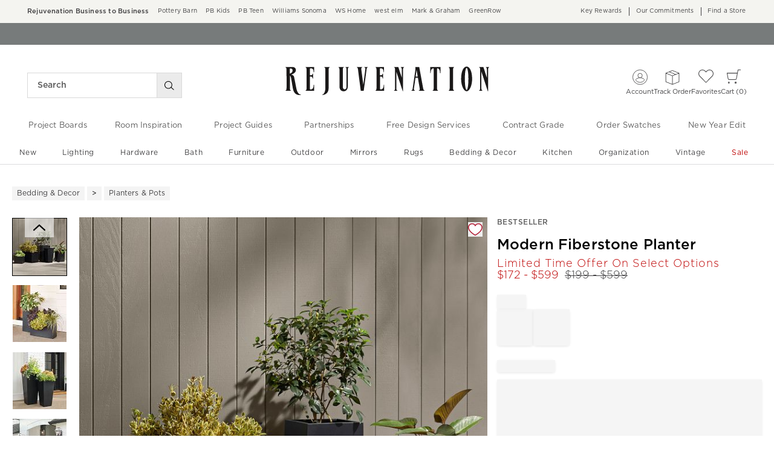

--- FILE ---
content_type: text/html
request_url: https://www.rejuvenation.com/products/modern-fiberstone-planter/?cm_src=OLDLINK
body_size: 105535
content:
<!DOCTYPE html>
<html lang="en-us">
  <head>
    <meta charset="utf-8" />
    <meta name="viewport" content="width=device-width, initial-scale=1" />
    <title>Modern Fiberstone Planter | Rejuvenation</title>
    <meta name="description" content="Perk up your patio or living area with our Modern Fiberstone Planters. Handcrafted of fiberstone composite, this planter offers the look of metal with a lightweight feel and higher durability—perfect for adding an inviting contemporary feel"><meta name="robots" content="index,follow"><meta content="Modern Fiberstone Planter" property="og:title"><meta content="og:product" property="og:type"><meta content="/products/modern-fiberstone-planter/" property="og:url"><meta content="https://assets.rjimgs.com/rjimgs/ab/images/dp/wcm/202537/0002/modern-fiberstone-planter-2-d.jpg" property="og:image"><link rel="stylesheet" href="/.static/dist/css/global/rj/global-rj-0671e3d37e9a6f55ed8ec9ca9896054b3182f51c.css"><link rel="preconnect" href="https://assets.rjimgs.com"><link rel="preconnect" href="https://dpm.demdex.net"><link rel="stylesheet" href="/.static/dist/css/product/rj/product-rj-0bca3846edd0d37b9937e48fdc7f2ed8e57eb9a5.css"><link rel="canonical" href="https://www.rejuvenation.com/products/modern-fiberstone-planter/" id="pageCanonicalLink">
    <script type="text/javascript" src="https://www.rejuvenation.com/resources/b5603f6ee5849158109376706cc40426c997881c2ddc3"  ></script><script>
      function governor() {
        let items = {}; // all event handlers and data by name

        // Get and possibly create a handler/data object
        function getItem(type) {
          return (
            items[type] ||
            (items[type] = { callbacks: [], once: [], current: null })
          );
        }

        return {
          // register a handler, sending current state if we have it
          onChange: function (type, handler) {
            var item = getItem(type);
            item.callbacks.push(handler);
            if (item.current !== null) {
              try {
                handler(item.current);
              } catch (e) {
                //ignore error
              }
            }
          },

          once: function (type, handler) {
            var item = getItem(type);
            if (item.current !== null) {
              try {
                handler(item.current);
              } catch (e) {
                //ignore error
              }
            } else {
              item.once.push(handler);
            }
          },

          // unregister a handler
          remove: function (type, handler) {
            var e = getItem(type).callbacks,
              i = e.indexOf(handler);
            if (i > -1) e.splice(i, 1);
          },

          // invoke all handlers registered
          change: function (type, state) {
            var item = getItem(type);
            item.current = state;
            item.callbacks.forEach(function (f) {
              try {
                f(state);
              } catch (e) {
                //do nothing
              }
            });
            // invoke all once handlers
            item.once.forEach(function (f) {
              try {
                f(state);
              } catch (e) {
                //do nothing
              }
            });
            item.once = [];
          },
        };
      }

      window.WSI = window.WSI || {};
      WSI.state = governor();
      const LOCAL_STORAGE_KEY = "currentZipCodeInfo";
      const AKAMAI_COOKIE_NAME = "WSGEO";
      const STORE_COOKIE_NAME = "WSIRetailStore";
      const STORE_USER_AGENT_IDENTIFIER = "WSI/1.0";
      const CURRENT_URL = "current-url";
      let locationDetails;

      function getCookieValue(cookieName) {
        const cookieList = decodeURIComponent(document.cookie).split(";");
        let i = 0;

        for (; i < cookieList.length; i++) {
          const c = cookieList[i].trim();
          if (c.indexOf(cookieName) === 0) {
            return c.substr(cookieName.length + 1);
          }
        }
        return null;
      }

      // check if user has it in local-storage
      if (window.localStorage) {
        var lsLocation = JSON.parse(
          window.localStorage.getItem(LOCAL_STORAGE_KEY)
        );
        if (lsLocation && lsLocation.zipCode) {
          locationDetails =
            "US|" +
            lsLocation.state +
            "|" +
            lsLocation.zipCode +
            "|" +
            lsLocation.latlng.lat +
            "|" +
            lsLocation.latlng.lng;
        }
      }
      //check in cookie
      if (!locationDetails) {
        locationDetails = getCookieValue(AKAMAI_COOKIE_NAME);
      }
      if (locationDetails) {
        WSI.state.change(LOCAL_STORAGE_KEY, locationDetails);
      }
      // check user's country
      if (locationDetails) {
        const country = locationDetails.split("|")[0];
        const isInternationalRequest = country.toLowerCase() !== "us";
        WSI.state.change("isInternationalRequest", isInternationalRequest);
      }

      WSI.state.change(CURRENT_URL, window.location.href);

      //check if the request is coming from a store.
      const ua = window.navigator.userAgent;
      const isStoreBrowser = ua.indexOf(STORE_USER_AGENT_IDENTIFIER) >= 0;
      const hasStoreCookie = getCookieValue(STORE_COOKIE_NAME);
      const isRetailRequest = !!(isStoreBrowser || hasStoreCookie);
      WSI.state.change("isRetailRequest", isRetailRequest);
      // this is required for loading third party scripts in vue components
      WSI.appGlobal = {
        assetUris: {
          scripts: "https://www.rejuvenation.com/.static/",
        },
        isBrowseMode: "0",
        staticPrefix: "202601/599129208/",
      };
      WSI.brand = {     // Used by Adobe Target and Analytics
        concept: "rj",
        subBrand: "-RJ",
      };
      WSI.experiments = {     // Used by Adobe Target and Analytics
        // eslint-disable-next-line
        testKitchen: '{}',  // Single quotes because value contains double quotes
      };
    </script>
    <script>
      document.addEventListener("DOMContentLoaded", function () {
        // Check if the user is on the home page
        if (window.location.pathname === "/") {
            document.body.classList.add("home-page");
        }

        if (window?.__HEADER__INITIAL__STATE__?.header?.config?.removeRakutenPopup) {
          import('https://www.rejuvenation.com/.static/202601/599129208/js/thirdParty/removeRakutenPopUp.js')
          .then(({ observeDOMForRakuten }) => {
            observeDOMForRakuten();
          });
        }
      });
    </script>
    <script src="https://www.rejuvenation.com/.static/202601/599129208/dist/external/external.7972a4e2.js"></script>
    <script
      src="https://www.rejuvenation.com/.static/202601/599129208/dist/external/common.7972a4e2.js"
      defer
    ></script>
    <script src="https://www.rejuvenation.com/.static/202601/599129208/js/thirdParty/Visitor_4_4_1_init.js"></script>
    <script src="https://www.rejuvenation.com/.static/202601/599129208/dist/thirdparty/tracking.8104aec8.js"></script>
    <script src="https://www.rejuvenation.com/.static/202601/599129208/js/thirdParty/WSI-AT-v180.js"></script>
    <link
      rel="shortcut icon"
      type="image/x-icon"
      href="https://www.rejuvenation.com/.static/202601/599129208/img/favicons/rj.ico"
    />
    <script>
      var regEx = new RegExp("Trident|MSIE");
      if (regEx.test(window.navigator.userAgent)) {
        var ieScript = document.createElement("script");
        ieScript.src =
        "https://www.rejuvenation.com/.static/202601/599129208/js/IEOverlay/IEOverlay.js";
        document.getElementsByTagName("head")[0].appendChild(ieScript);
      }
      // For Accessibility with keyboard users.
      // Sending focus to breadcrumb or main content when user clicks on Skip To Content Link
      const setFocusToMainContent = (() => {
        const breadCrumbElement = document.querySelector("#breadcrumbs");
        const mainContentWrapper = document.querySelector("#app");
        if (breadCrumbElement) {
          breadCrumbElement?.focus();
        } else {
          mainContentWrapper.setAttribute("tabindex", "0");
          mainContentWrapper?.focus();
        }
      })
    </script>
    <!-- For Accessibility with iOS mobile browser 200% zoom users -->
    <!-- This function will only when the browser is zoomed to 200% on mobile view -->
    <script>
      function isMobile() {
        return /Mobi|Android|iPhone/i.test(navigator.userAgent);
      }
      function isSafari() {
        return /^((?!chrome|android).)*safari/i.test(navigator.userAgent);
      }
      function getZoomLevel() {
        return Math.round((window.outerWidth / window.innerWidth) * 100) / 100;
      }
      function isZooming() {
        if (!isMobile()) {
          document?.body?.classList?.remove("zoomLevel2X");
          return;
        }
        var zoomLevel;
        if (window.visualViewport && window.visualViewport.scale) {
          zoomLevel = window.visualViewport.scale;
        } else {
          zoomLevel = isSafari() ? getZoomLevel() : window.devicePixelRatio;
        }
        var zoomLevel2X = 2;
        document?.body?.classList[
          zoomLevel >= zoomLevel2X ? "add" : "remove"
        ]("zoomLevel2X");
      }
      if (window.visualViewport) {
        window.visualViewport.addEventListener("resize", isZooming);
      } else {
        window.addEventListener("resize", isZooming);
      }
      isZooming();
    </script>
    <script type="text/javascript">
      function blockCookiesUntilConsent() {
        const originalCookieDescriptor = Object.getOwnPropertyDescriptor(Document.prototype, 'cookie') || Object.getOwnPropertyDescriptor(HTMLDocument.prototype, 'cookie'); 

        Object.defineProperty(document, 'cookie', {
          get: function() {
            return originalCookieDescriptor.get.call(this);
          },
          set: function(value) {
            //essential cookies as determined by OneTrust from configuration
            const essentialCookies = "utag_main,OptanonConsent,SameSite,OptanonAlertBoxClosed,sessionid,_cc,mboxEdgeCluster,fpcid,BIGipServerx,_cid_cc,test,_cfuvid,__cf_bm";
            const cookieName = value.split('=')[0].trim();

            if (window.Optanon && window.OptanonActiveGroups) {
              return originalCookieDescriptor.set.call(this, value);
            } else if (essentialCookies.includes(cookieName)) {
              return originalCookieDescriptor.set.call(this, value);
            } else {
              return;
            }
          },
          configurable: true
        });
      }

      var isInBrowseMode = 
        "[object Object]" &&
        "0" === '1';
      if (isInBrowseMode) {
        blockCookiesUntilConsent();
      }

      function OptanonWrapper() { 
        if (window.Optanon && window.OptanonActiveGroups) {
          const originalCookieDescriptor = Object.getOwnPropertyDescriptor(Document.prototype, 'cookie') || Object.getOwnPropertyDescriptor(HTMLDocument.prototype, 'cookie');
          Object.defineProperty(document, 'cookie', originalCookieDescriptor);
        }

        Optanon.GetDomainData().Groups.forEach(group => {
            if (!OptanonActiveGroups.includes(group.CustomGroupId)) {
                group.Cookies.forEach(cookie => {
                  const name = cookie.Name;
                  const domainName = window.location.hostname;
                  const domainShortName = '.' + domainName.split('.').slice(1).join('.');
                  document.cookie = name+'=; Max-Age=-99999999; Path=/;Domain='+ domainName;
                  document.cookie = name+'=; Max-Age=-99999999; Path=/;';
                  document.cookie = name+'=; Max-Age=-99999999; Path=/;Domain='+ domainShortName;
                  pathArray = window.location.pathname.split('/');

                  pathArray.forEach((segment, idx, arr) => {
                    if (segment) {
                      const currentPath = arr.slice(0, idx + 1).join('/');
                      document.cookie = name+'=; Max-Age=-99999999; Path=' + currentPath + ';Domain='+ domainName;
                      document.cookie = name+'=; Max-Age=-99999999; Path=' + currentPath + ';';
                      document.cookie = name+'=; Max-Age=-99999999; Path=' + currentPath + ';Domain='+ domainShortName;

                      document.cookie = name+'=; Max-Age=-99999999; Path=' + currentPath + '/;Domain='+ domainName;
                      document.cookie = name+'=; Max-Age=-99999999; Path=' + currentPath + '/;';
                      document.cookie = name+'=; Max-Age=-99999999; Path=' + currentPath + '/;Domain='+ domainShortName;
                    }
                  });
            });
        }});
        
        if (Optanon.isAlertBoxClosed()) {
          document.dispatchEvent(new Event("oneTrustClosed"));
        }
      }
    </script>
    <!-- For Accessibility with iOS mobile browser 200% zoom users -->
    <style>
      .zoomLevel2X {
        #app {
          overflow-x: hidden;
          [data-style="registry-landing-page"] [data-style="registry-top-cta-container"] {
            margin-top: 100px;
          }
          [data-style="swatch-group-container"] [data-style="thumb-swatch-container"] [data-style="attribute-image-name"] [data-style="swatch-fabric"] {
            overflow-wrap: break-word;
          }
          [data-style="swatches-family"] [data-style="swatches-product-cell"] {
            overflow-wrap: anywhere;
          }
          .tabsWidget .css-wqc452 {
            min-width: 100%;
          }
          #shop-GR {
            .super-cat-container .supercat-content [data-style=grid].container .grid-item .category-link {
              flex-direction: column;
              align-items: center;
            }
            .super-cat-container .supercat-content [data-style=grid].container .grid-item .category-link .category-name {
              padding: 0 !important;
            }
          }
          .pip-main-container [data-style="product-details-product-price-below-product-tile"] [data-style="product-pricing-price-display"] {
            display: flex;
            flex-wrap: wrap;
          }
          .pip-main-container .price-under-title .product-pricing .product-price>ul {
            display: flex;
            flex-wrap: wrap;
          }
          .pip-main-container .purchasing-container .pip-river-container .add-to-cart-container .atc-container .flex {
            flex-direction: column;
            gap: 1rem;
          }
          .design-platform .space-y-md #accountLoginButton {
            white-space: nowrap;
          }
          .design-platform [data-style="credit-card-resent-confirmation-email"]>div {
            flex-wrap: wrap;
            margin-top: 6rem;
          }
          [data-style="credit-card"] .flex-grow > .flex {
            flex-direction: column;
          }
        }
        .with-mobile-utility-nav.mobileNavigation {
          max-width: 100%;
        } 
        .mobileNavigation .mobile-utility-nav ul#topOfNav li a .mobile-utility-nav-top-link-text {
          font-size: 0.4375rem;
        }
        .drawer-component-container {
          max-width: 100%;
        }
        button[data-test-id="flyout-tray-toggle"] {
          max-width: 100%;
        }
        img[data-style="icon-chevron-down"].icon-chevron-down {
          width: 0.6875rem;
        }
        [data-test-id="swatch-basket-heading"].heading-sub-secondary {
          font-size: 0.625rem !important;
        }
        [data-style="swatch-basket-container"] [data-style="swatches-my-selected-swatches"] .flex {
          display: flex;
          flex-direction: column; 
          gap: 0.625rem;
        }
        [data-style="swatches-my-selected-swatches"] {
            min-height: 8.4rem !important;
        }
        [data-style="swatch-basket-container"] [data-style="swatches-my-selected-swatches"]
          button[data-test-id="flyout-tray-toggle"] {
          display: flex;          
          flex-direction: row;
        }
        [data-test-id="mobile-order-free-swatches-button"] {
          min-width: 90%;
        }
        [data-details] .mobileNavigation #nav-main .nav-menu > li.active .pop-out-menu div > h3 {
          max-width: 100%;
          font-size: 0.625rem;
          width: auto !important;
        }
        [data-details] .mobileNavigation #nav-main .nav-menu > li.active .pop-out-menu div > h3 a {
          max-width: 133px;
          font-size: 0.625rem;
        }
        [data-details] .mobileNavigation #nav-main .nav-menu>li.active .pop-out-menu div>h3.open+ul a {
          padding-right: 1rem;
          max-width: 8.125rem;
        }
        .mobileNavigation #nav-main .nav-menu>li.active .pop-out-menu div>h3.open a.clickable-category-header-link::before {
          font-size: 0.6875rem;
        }
        .mobileNavigation [id=bottomNav] li a {
          font-size: 0.6875rem;
        }
        [data-details] .mobileNavigation.with-mobile-utility-nav {
          overflow-x: auto;
        }

        .sort-filter.sort-inline-facet-inline-filter {
          [data-style="sort-by"] select {
            width: 100%;
          }
        }
        #design-professionals {
          .w-max {
            width: auto;
          }
        } 
        
        .zip-code-container  {
          display: flex;
          flex-direction: column;
        }
        .product-discovery .shop_facets .accordion-item.shipping-label.availability-group .accordion-content .availability-facets-subgroup button.update-zip-code  {
          Width:100%;
        }
        .facets {
          max-width: 100%;
          margin-left: -1.125rem;
        }
          
        [data-test-id="progress-percentage"] {
          font-size: 1.25rem;
        }
        [data-test-id="progress-threshold"] .float-right {
          margin-left: 7.1875rem;
          margin-right: 1.25rem; 
        }
        [data-style="rewards-carousel"] .grid.place-content-center div {
          font-size: 0.75rem;
        }
        
        .wrap-my-store-search .zipcode-search {
          display: flex;
          flex-direction: column;
        }
        .wrap-my-store-search .zipcode-search .wrap-zip-search-button button {
          width: 100%;
          margin-left: 0px;
        }
        
        .product-discovery [data-style="sub-category-template"] .container  {
          display: flex;
          flex-direction: column;
        }
         
        div[data-style="email-display"] {
          display: flex;
          flex-direction: column;
        }
        [data-test-id="account-title-info"] {
          overflow: visible;
          white-space: normal;
          text-overflow: initial;
          width: 100%;
        } 
        [data-style="password-display"] {
          flex-direction: column;
        }
        
        .aside-navigation-container.new-page-container .responsive-content.responsive-content-page.pages.the-key-rewards .desktopContentWrapper .key-rewards-hero .section.imagerollover.cc-mobile-only {
          height: 150%;
        }
        .content-mfe.USA .aside-navigation-container.new-page-container .responsive-content.responsive-content-page.pages.the-key-rewards .desktopContentWrapper .key-rewards-hero .section.text h1 {
          font-size: 1rem !important; 
          margin-top: 1.4375rem !important;   
        }
        .content-mfe.USA .aside-navigation-container.new-page-container .responsive-content.responsive-content-page.pages.the-key-rewards .desktopContentWrapper .key-rewards-hero .section.text a {
          margin-top: 1.25rem !important;
        }
        #favorite-brand  {
          margin-top: 3.9375rem;
        }
  
        [data-style="add-on-items-group-add-on-items-item"] {
          display: flex;
          flex-direction: column;
        }
        [data-style="below-buy-box-product-smart-container-item-content-container"] {
        display: flex;
        flex-direction: column;
        }
        .design-platform[data-style=address-book] .btn-primary {
          white-space: nowrap;
          font-size: 0.625rem;
        }
        .design-platform[data-style=credit-card] .btn-primary {
          white-space: nowrap;
        }
        #favorites-page .favorites-list-container [data-style="grid"] {
          display: flex;
          flex-direction: column;
        }
        .design-platform [data-style=customizable-guided-accordion] [data-style=accordion-item-trigger] {
          pointer-events: auto;
        }
        .design-platform [data-style=accordion-item-heading] {
          margin-top: 5px;
        }
        
        [data-test-id="progress-percentage"] {
          font-size: 1.25rem;
        }
        [data-test-id="progress-threshold"] .float-right {
          margin-left: 7.1875rem;
          margin-right: 1.25rem;
        }
        [data-style="rewards-carousel"] .grid.place-content-center div {
          font-size: 0.75rem;
        }
        .product-discovery .slider-container .slider-input-display-container  {
          display: flex;
          flex-direction:column;
          gap: 0.5rem;
        }
        .product-discovery .side-nav .shop_facets .facet-selections-done .cta {
          width:100%;
        }
        [data-style="ship-to-customer-enhanced-main-content-wrapper-selected"]>div {
          display: flex;
          flex-direction: column;
        }
        [data-style="ship-to-store-ship-to-store-full-component-root"]>div>div:nth-child(2)>div {
          display: flex;
          flex-direction:column;
        }
        
        #favorites-page {
          .favorites-signin, .favorites-flyout {
            min-height: auto;
          }
        } 
        [data-style="barcode"] > div {
          margin-top: 6px;
        }
        .share-cta-container button {
          min-width: 100%;
        }
        #options-bar > div:nth-child(2) .btn-primary {
          min-width: 20%;
        }
        .design-platform .btn-conversion {
          min-height: 2.5rem;   
          padding: 1px;
        }
        #registry-list-page [data-style="dashboard"] > div > div:nth-child(2) > div:nth-child(2) .heading-secondary {
          height: 70px;
        }
        #registry-list-page [data-style="options-bar"] [id="options-bar"] > div:nth-child(2) .btn-secondary {
          font-size: 11px;
        }
        [data-style="grid-view-list"] {
          display: flex;
          flex-direction: column;
        }
        [data-style="evergreen-footer"] {
          .w-80 {
            p.text-sm {
              margin-left: 58px;
              max-width: 215px;
            }
          }
        }
        [id="registry-list-page"] .design-platform [data-style="dashboard"] > div > div:nth-child(2) > div:nth-child(2) > div:nth-child(4) > div > div:nth-child(2) {
          font-size: 11px;
        }

        [data-style="customer-drawer"] [data-test-id="drawer-container"] {
        width: 100%;
        }
        [data-style="credit-card-add-card"] .flex {
            flex-direction: column ;
            gap: 1rem;
        }
        .design-platform .order-2 {
          max-width: 100%;
        }
        [data-style="vue-component-ecom-drawer"] > div > div { 
          max-height: fit-content; 
        }
        #update-name-address-form .w-full {
          flex-direction: column-reverse;
          align-items: end;
          gap: 1rem;
        }
        #PT {
          max-width: 100%;
          [data-style="footer-sections"] .footer-menu{
            min-width: 11rem;
          }
          [data-style="footer-sections"] [data-style="mobile-email-sign-up"]{
            max-width: 100%;
          }
          [data-style="footer-sections"] [data-style="mobile-email-sign-up"] .email-container {
            flex-wrap: wrap;
            justify-content: start;
          }
          [data-style="footer-sections"] .financial-incentive-terms-container p {
            max-width: 75%;
          }
          [data-style="footer-sections"] .social-icons .footer-legal {
            display: flex;
            text-align: center;
          }
          [data-style="footer-sections"] .social-icons .footer-legal .text {
            max-width: 75%;
          }
          header #mobileDDHeader .header-icons .icon-cart .header-icon.cart svg {
            width: 15px;
            margin-left: -30px;
            height: 17px;
          }
        }
        #WE {
          [data-test-id="positioned-header-icon-search-span"] {
              width: 14px;
              height: 20px;
              padding: 0px;
          }
          [id=mobileDDHeader] .header-icons [id=logo-group] {
            width:35vw;
          }
          [id=mobileDDHeader] .header-icons .icon-cart.icon-cart a { 
            justify-content: start; 
          }
          [data-style="footer-sections"] .social-icons{
            min-width: 12.875rem;
          }
          [data-style="footer-sections"] [data-style="mobile-footer-links"] {
            max-width: 100%;
          }
        }
        [data-style="footer"] [data-style="footer-sections"] {
          flex-direction: row;
        }
        [data-style="footer"] [data-style="footer-sections"] [data-style="footer-menu"] {
          max-width: 100%;
          min-width: unset;
        }
        [data-style="footer"] [data-style="footer-sections"] [data-style="mobile-email-sign-up"] {
          max-width: 100%
        }
        [data-style="footer"] [data-style="footer-sections"] [data-style="mobile-footer-links"] {
          max-width: 80%;
          padding-left: 10px;
          padding-right: 10px;
          line-break: anywhere;
        }
        [data-style="footer"] [data-style="footer-sections"] .social-icons{
          margin: 0;
        }
        [data-style="footer"] [data-style="footer-sections"] .social-icons [data-style="financial-incentives"] {
          min-width: auto;
        }
        div[data-test-id="delivery-steps"].items-center {
          align-items: start;
        }
        div[data-test-id="order-header"].text-light {
          display: flex;
          flex-direction: column;
        }
        div[data-test-id="order-header-item"].flex {
          display: flex;
          flex-direction: row;
        }
        div[data-test-id="order-header-item"] {
          display: flex;
          flex-direction: row;
          padding-left: 0px;
          margin-left: 0px;
        }
        .drawer-component-container .drawer-component-header .design-platform [data-style="guest-account-info-flyout-header"] [data-style="guest-account-info-flyout-create-account-wrapper"]>button {
          font-size: 0.5rem;
        }
        [data-style="footer"] [data-style="footer-sections"] .social-icons{
          margin-top: 1.5rem;
          width: 90vw;
          padding: 10px 0;
          min-width: auto;
        }
        [data-style="footer"] [data-style="footer-sections"] [data-style="mobile-email-sign-up"] .email-container{
          flex-direction: column;
          gap: 0.5rem;
        }
        [data-style="footer"] [data-style="footer-sections"] [data-style="mobile-email-sign-up"] .email-container>input{
          padding-top: 5px;
          margin-top: 1rem;
          padding-bottom: 5px;
        }
        :has(header#MG) footer [data-style="footer-sections"] .social-icons{
          margin: 0;
          width: 90vw;
          padding: 10px 0;
          min-width: auto;
        }
        div[data-test-id="page-selector-container"] {
          width:auto;
        }
        #filter-options-bar {
          display: flex;
          flex-direction: column;
        }
        div[data-test-id="sortby-filter"][data-style="sortBy"] {
          width: 100%;
        }
        div[data-test-id="viewby-filter"][data-style="viewBy"] {
          width: 100%;
        }
        [data-style="redesigned-gift-card"] > .flex {
          flex-direction: column;
        }
        .heading-display {
          font-size: 1rem;
        }
      }
    </style>
  </head>

  <body>
    <a href="#breadcrumbs" onclick="setFocusToMainContent()" class="showonfocus">Skip to Content</a>
    <header id="RJ" data-component="Global-Header" data-test-id="Global-header"><!--[--><!----><!----><div data-style="seo-schema-tags"></div><!----><div class="mobile-header-wrapper" data-test-id="mobile-header-wrapper"><section id="top-promo" data-test-id="top-promo-bar" class=""><div data-style="ecm-content-slot" class="ecm-content-slot global-wide-banner-1" style=""><div data-component="Global-EcmPromo" class="promo"><div class="promo-content"><div class="responsive-content responsive-content-block global-wide-banner-1 promo" location="global-wide-banner-1" data-style="content" data-component="Global-EcmPromo"><div id="global-wide-banner-1-container" data-test="ecm-content-container"><div></div></div><div class="ecm-content-script-container"></div><div class="ecm-content-style-container"></div></div></div></div></div><div data-style="ecm-content-slot" class="ecm-content-slot global-wide-banner-2" style=""><div data-component="Global-EcmPromo" class="promo"><div class="promo-content"><div class="responsive-content responsive-content-block global-wide-banner-2 promo" location="global-wide-banner-2" data-style="content" data-component="Global-EcmPromo"><div id="global-wide-banner-2-container" data-test="ecm-content-container"><div></div></div><div class="ecm-content-script-container"></div><div class="ecm-content-style-container"></div></div></div></div></div><div data-style="ecm-content-slot" class="ecm-content-slot global-wide-banner-3" style=""><div data-component="Global-EcmPromo" class="promo"><div class="promo-content"><div class="responsive-content responsive-content-block global-wide-banner-3 promo" location="global-wide-banner-3" data-style="content" data-component="Global-EcmPromo"><div id="global-wide-banner-3-container" data-test="ecm-content-container"><div></div></div><div class="ecm-content-script-container"></div><div class="ecm-content-style-container"></div></div></div></div></div><div data-style="ecm-content-slot" class="ecm-content-slot global-wide-banner-4" style=""><div data-component="Global-EcmPromo" class="promo"><div class="promo-content"><div class="responsive-content responsive-content-block global-wide-banner-4 promo" location="global-wide-banner-4" data-style="content" data-component="Global-EcmPromo"><div id="global-wide-banner-4-container" data-test="ecm-content-container"><div></div></div><div class="ecm-content-script-container"></div><div class="ecm-content-style-container"></div></div></div></div></div><div style="display:none;"><div data-style="ecm-content-slot" class="ecm-content-slot mobile-wide-banner-1 m"><div data-component="Global-EcmPromo" class="promo"><div class="promo-content"><div class="responsive-content responsive-content-block mobile-wide-banner-1m promo" location="mobile-wide-banner-1/m" data-style="content" data-component="Global-EcmPromo"><div id="mobile-wide-banner-1/m-container" data-test="ecm-content-container"><div></div></div><div class="ecm-content-script-container"></div><div class="ecm-content-style-container"></div></div></div></div></div><div data-style="ecm-content-slot" class="ecm-content-slot mobile-wide-banner-2 m"><div data-component="Global-EcmPromo" class="promo"><div class="promo-content"><div class="responsive-content responsive-content-block mobile-wide-banner-2m promo" location="mobile-wide-banner-2/m" data-style="content" data-component="Global-EcmPromo"><div id="mobile-wide-banner-2/m-container" data-test="ecm-content-container"><div></div></div><div class="ecm-content-script-container"></div><div class="ecm-content-style-container"></div></div></div></div></div><div data-style="ecm-content-slot" class="ecm-content-slot mobile-wide-banner-3 m"><div data-component="Global-EcmPromo" class="promo"><div class="promo-content"><div class="responsive-content responsive-content-block mobile-wide-banner-3m promo" location="mobile-wide-banner-3/m" data-style="content" data-component="Global-EcmPromo"><div id="mobile-wide-banner-3/m-container" data-test="ecm-content-container"><div></div></div><div class="ecm-content-script-container"></div><div class="ecm-content-style-container"></div></div></div></div></div><div data-style="ecm-content-slot" class="ecm-content-slot mobile-wide-banner-4 m"><div data-component="Global-EcmPromo" class="promo"><div class="promo-content"><div class="responsive-content responsive-content-block mobile-wide-banner-4m promo" location="mobile-wide-banner-4/m" data-style="content" data-component="Global-EcmPromo"><div id="mobile-wide-banner-4/m-container" data-test="ecm-content-container"><div></div></div><div class="ecm-content-script-container"></div><div class="ecm-content-style-container"></div></div></div></div></div></div></section><section id="cross-brand-bar" data-test-id="cross-brand-bar" class=""><div class="separated-lists"><ul data-style="brands-list" class="brands-list" data-component="Global-header-BrandsList"><!--[--><li class="b2b"><a href="/pages/business-to-business/?cm_re=tiptopbanner-_-default-_-B2B" target="_blank" referrerpolicy="no-referrer-when-downgrade">Rejuvenation Business to Business <!----></a><!----></li><li class=""><a href="https://www.potterybarn.com/?cm_ven=CrossBrandReferral&amp;cm_cat=RJ&amp;cm_pla=Header&amp;cm_ite=Link" target="_blank" referrerpolicy="no-referrer-when-downgrade">Pottery Barn <!----></a><!----></li><li class=""><a href="https://www.potterybarnkids.com/?cm_ven=CrossBrandReferral&amp;cm_cat=RJ&amp;cm_pla=Header&amp;cm_ite=Link" target="_blank" referrerpolicy="no-referrer-when-downgrade">PB Kids <!----></a><!----></li><li class=""><a href="https://www.pbteen.com/?cm_ven=CrossBrandReferral&amp;cm_cat=RJ&amp;cm_pla=Header&amp;cm_ite=Link" target="_blank" referrerpolicy="no-referrer-when-downgrade">PB Teen <!----></a><!----></li><li class=""><a href="https://www.williams-sonoma.com/?cm_ven=CrossBrandReferral&amp;cm_cat=RJ&amp;cm_pla=Header&amp;cm_ite=Link" target="_blank" referrerpolicy="no-referrer-when-downgrade">Williams Sonoma <!----></a><!----></li><li class=""><a href="https://www.williams-sonoma.com/pages/williams-sonoma-home/?cm_ven=CrossBrandReferral&amp;cm_cat=RJ&amp;cm_pla=Header&amp;cm_ite=Link" target="_blank" referrerpolicy="no-referrer-when-downgrade">WS Home <!----></a><!----></li><li class=""><a href="https://www.westelm.com/?cm_ven=CrossBrandReferral&amp;cm_cat=RJ&amp;cm_pla=Header&amp;cm_ite=Link" target="_blank" referrerpolicy="no-referrer-when-downgrade">west elm <!----></a><!----></li><li class=""><a href="https://www.markandgraham.com/?cm_ven=CrossBrandReferral&amp;cm_cat=RJ&amp;cm_pla=Header&amp;cm_ite=Link" target="_blank" referrerpolicy="no-referrer-when-downgrade">Mark &amp; Graham <!----></a><!----></li><li class=""><a href="https://www.greenrow.com/?cm_ven=CrossBrandReferral&amp;cm_cat=RJ&amp;cm_pla=Header&amp;cm_ite=Link" target="_blank" referrerpolicy="no-referrer-when-downgrade">GreenRow <!----></a><!----></li><!--]--></ul><div data-style="ccpa-header-button" class="ccpa-opt-out-button-container HOM" data-component="Global-header-CCPAHeaderButton"><a class="ccpa-opt-out-button" href="/customer-service/privacy/#do-not-sell" target="_blank"> Do Not Sell My Personal Information </a></div><div class="aside-container"><!----><div data-style="list-aside" data-component="Global-header-ListAside" class="HOM"><ul class="list-aside-nav"><!--[--><li><a class="classes-nav-link" href="/pages/the-key-rewards?cm_type=gnav"><!----><span class="link_label">Key Rewards</span><!----><!----></a><!----></li><li><a class="classes-nav-link" href="/pages/sustainability/?cm_re=tiptopbanner-_-default-_-OurCommitments"><!----><span class="link_label">Our Commitments</span><!----><!----></a><!----></li><li><a class="classes-nav-link" href="/pages/find-a-store/?cm_re=tiptopbanner-_-default-_-FAS"><!----><span class="link_label">Find a Store</span><!----><!----></a><!----></li><!--]--><!----></ul></div></div><!----></div></section><section id="bottom-promo" class=""><div data-style="ecm-content-slot" class="ecm-content-slot global-wide-banner-bottom-1" style="width:100%;"><div data-component="Global-EcmPromo" class="promo"><div class="promo-content"><div class="responsive-content responsive-content-block global-wide-banner-bottom-1 promo" location="global-wide-banner-bottom-1" data-style="content" data-component="Global-EcmPromo"><div id="global-wide-banner-bottom-1-container" data-test="ecm-content-container"><div><div class="cq-ecm-pages responsive-banners"> 
 <div class="flipper common-slideshow section"> 
  <div class="arrows"> 
  </div> 
  <div id="common-slideshow2047647565" class="slideshow
        
        
        ecm-component-wrapper ecm-slideshow-wrapper responsive-devicetype-desktop responsive-devicetype-mobile" data-slideshow="{ autoplay:true,
                autopause:false, delay:4500,
                duration:1000, transition:'fade',
                repeat:'loop', easing:dojo.fx.easing.cubicInOut
                 }"> 
   <div class="slide " style="display: none; opacity: 1; "> 
    <div class="s1b"> 
     <div id="text-1553379953" class="text section  ecm-component-wrapper ecm-text-wrapper responsive-devicetype-desktop responsive-devicetype-mobile"> 
      <p>See if you're pre-approved - Earn 10% in rewards today<sup>1</sup> with a Rejuvenation Visa. <a href="https://www.rejuvenation.com/ccvalueprop/?userAction=LearnMore&fromPageLoc=TippyTop&fromPageType=Homepage"><u>Learn More</u></a></p> 
     </div> 
    </div> 
   </div> 
   <div class="slide " style="display: none; opacity: 1; "> 
    <div class="s1b"> 
     <div id="text-1552518003" class="text section  ecm-component-wrapper ecm-text-wrapper responsive-devicetype-desktop responsive-devicetype-mobile"> 
      <p>Zero interest promo financing on purchases of $750 or more. <a href="https://www.rejuvenation.com/ccvalueprop/?userAction=LearnMore&fromPageLoc=TippyTop&fromPageType=Homepage"><u>Learn More</u></a></p> 
     </div> 
    </div> 
   </div> 
   <ul class="positioners  hidden"> 
    <li class="gotoSlide">•</li> 
    <li class="gotoSlide">•</li> 
   </ul> 
   <ul class="controls"> 
    <li class="rewind">Go to First Slide</li> 
    <li class="prev">Previous Slide</li> 
    <li class="pause">Pause</li> 
    <li class="play">Play</li> 
    <li class="next">Next Slide</li> 
    <li class="fastForward">Go to Last Slide</li> 
   </ul> 
  </div> 
 </div>  
</div></div></div><div class="ecm-content-script-container"></div><div class="ecm-content-style-container"></div></div></div></div></div><div data-style="ecm-content-slot" class="ecm-content-slot global-wide-banner-bottom-2" style=""><div data-component="Global-EcmPromo" class="promo"><div class="promo-content"><div class="responsive-content responsive-content-block global-wide-banner-bottom-2 promo" location="global-wide-banner-bottom-2" data-style="content" data-component="Global-EcmPromo"><div id="global-wide-banner-bottom-2-container" data-test="ecm-content-container"><div></div></div><div class="ecm-content-script-container"></div><div class="ecm-content-style-container"></div></div></div></div></div><div data-style="ecm-content-slot" class="ecm-content-slot global-wide-banner-bottom-3" style=""><div data-component="Global-EcmPromo" class="promo"><div class="promo-content"><div class="responsive-content responsive-content-block global-wide-banner-bottom-3 promo" location="global-wide-banner-bottom-3" data-style="content" data-component="Global-EcmPromo"><div id="global-wide-banner-bottom-3-container" data-test="ecm-content-container"><div></div></div><div class="ecm-content-script-container"></div><div class="ecm-content-style-container"></div></div></div></div></div><div data-style="ecm-content-slot" class="ecm-content-slot global-wide-banner-bottom-4" style=""><div data-component="Global-EcmPromo" class="promo"><div class="promo-content"><div class="responsive-content responsive-content-block global-wide-banner-bottom-4 promo" location="global-wide-banner-bottom-4" data-style="content" data-component="Global-EcmPromo"><div id="global-wide-banner-bottom-4-container" data-test="ecm-content-container"><div></div></div><div class="ecm-content-script-container"></div><div class="ecm-content-style-container"></div></div></div></div></div><!----></section></div><div class="sticky-header"><header class="main-container HOM" role="presentation"><div class="my-store-position"><!----><section id="sub-brand-bar" class=""><div class="separated-lists"><!----><div data-style="action-link-list" class="linklist-separated-lists separated-lists" data-testid="Global-action-link-list"><ul id="nav-user-links" data-component="Global-header-ActionLinkList" data-test-id="Global-header-ActionLinkList"><li id="my-account" data-component="Global-header-MyAccount" class="" data-test-id="Global-my-account" displaysigninprompt="false"><a href="/account/?cm_type=gnav&amp;cm_sp=HeaderLinks-_-MyAccount-_-MainSite"><section class="design-platform"><!----><span data-style="Global-account-icon" class="icon_svg" data-component="Global-SVGIcon"><!----><!----><!----><!----><!----><!----><!----><!----><!----><!----><!----><!----><!----><!----><!----><!----><!----><!----><!----><!----><!----><!----><!----><!----><!----><!----><!----><!----><!----><!----><!----><!----><!----><!----><!----><!----><!----><!----><!----><!----><!----><!----><!----><!----><!----><!----><!----><!----><!----><!----><!----><!----><!----><!----><!----><!----><!----><!----><!----><!----><!----><!----><!----><!----><!----><!----><!----><!----><!----><!----><!----><!----><!----><!----><!----><!----><!----><!----><!----><!----><!----><!----><!----><!----><!----><!----><!----><!----><!----><!----><!----><!----></span><!----></section><span class="">Account</span></a><!----><div id="myaccount-container" class="submenu"><div><!----><ul id="myaccount-submenu" class=""><!--[--><li class="sign-in"><a href="/account/?cm_type=gnav&amp;cm_re=HeaderLinks-_-MyAccount-_-MainSite" class="button cta">Sign In</a></li><li class="separator-below"><a href="/account/login.html?cm_type=gnav&amp;cm_sp=headerlinks-_-desktop-_-account_b2bsignin" class="separator-below">B2B Member Sign-in</a></li><li class="separator-below"><a href="/account/?cm_type=gnav&amp;cm_sp=HeaderLinks-_-SearchBox-_-CreateAccount" class="separator-below">Create an Account</a></li><li class="separator-below"><a href="/account/keyrewards.html?cm_sp=HeaderLinks-_-ViewMyRewards-_-MainSite" class="separator-below">View My Rewards</a></li><li class="separator-below"><a href="/pages/the-key-rewards?cm_sp=HeaderLinks-_-TheKeyRewards-_-MainSite" class="separator-below">The Key Rewards</a></li><li class="separator-below"><a href="/ccvalueprop/?fromPageType=Account&amp;userAction=LearnMore&amp;cm_type=gnav&amp;cm_sp=HeaderLinks-_-SearchBox-_-CreditCard" class="separator-below">Rejuvenation Credit Card</a></li><li class="separator-below"><a href="/shop-by-style/?cm_sp=HeaderLinks-_-ProjectBoards-_-MainSite" class="separator-below">Project Boards</a></li><li class="separator-below"><a href="/favorites/?cm_sp=HeaderLinks-_-Favorites-_-MainSite" class="separator-below">My Favorites</a></li><!--]--></ul></div><!----><!----></div></li><!--[--><!--[--><li class="undefined"><a href="/customer-service/order-shipment-tracking/"><span data-style="svg-icon" class="icon_svg" data-component="Global-SVGIcon"><!----><!----><!----><!----><!----><!----><!----><!----><!----><!----><!----><!----><!----><!----><!----><!----><!----><!----><!----><!----><!----><!----><!----><!----><!----><!----><!----><!----><!----><!----><!----><!----><!----><!----><!----><!----><!----><!----><!----><!----><!----><!----><!----><!----><!----><!----><!----><!----><!----><!----><!----><!----><!----><!----><!----><!----><!----><!----><!----><!----><!----><!----><!----><!----><!----><!----><!----><!----><!----><!----><!----><!----><!----><!----><!----><!----><!----><!----><!----><!----><!----><!----><!----><!----><!----><!----><!----><!----><!----><!----><!----><!----></span><!----><span class="link-text">Track Order <!----></span></a><!----><!----><!----></li><!--]--><!--[--><!----><!--]--><!--[--><li class="undefined"><a href="/favorites/"><span data-style="svg-icon" class="icon_svg" data-component="Global-SVGIcon"><!----><!----><!----><!----><!----><!----><!----><!----><!----><!----><!----><!----><!----><!----><!----><!----><!----><!----><!----><!----><!----><!----><!----><!----><!----><!----><!----><!----><!----><!----><!----><!----><!----><!----><!----><!----><!----><!----><!----><!----><!----><!----><!----><!----><!----><!----><!----><!----><!----><!----><!----><!----><!----><!----><!----><!----><!----><!----><!----><!----><!----><!----><!----><!----><!----><!----><!----><!----><!----><!----><!----><!----><!----><!----><!----><!----><!----><!----><!----><!----><!----><!----><!----><!----><!----><!----><!----><!----><!----><!----><!----><!----></span><!----><span class="link-text">Favorites <!----></span></a><!----><!----><!----></li><!--]--><!--]--><li class="cart-button"><a href="/shoppingcart/?cm_type=gnav&amp;cm_sp=HeaderLinks-_-Checkout-_-MainSite" class="view-cart"><span data-style="svg-icon" class="icon_svg" data-component="Global-SVGIcon"><!----><!----><!----><!----><!----><!----><!----><!----><!----><!----><!----><!----><!----><!----><!----><!----><!----><!----><!----><!----><!----><!----><!----><!----><!----><!----><!----><!----><!----><!----><!----><!----><!----><!----><!----><!----><!----><!----><!----><!----><!----><!----><!----><!----><!----><!----><!----><!----><!----><!----><!----><!----><!----><!----><!----><!----><!----><!----><!----><!----><!----><!----><!----><!----><!----><!----><!----><!----><!----><!----><!----><!----><!----><!----><!----><!----><!----><!----><!----><!----><!----><!----><!----><!----><!----><!----><!----><!----><!----><!----><!----><!----></span><!----><span>Cart</span><span class="delimiter cart-count">0</span></a><!----><!----></li><!----></ul><!----></div></div></section></div><div data-style="brand-logo" id="logo-group" data-component="Global-header-BrandLogo"><a href="/" data-params="{&quot;cm_type&quot;: &quot;gnav&quot;}"><svg data-style="rj-logo" width="500" height="70.5" viewbox="0 0 500 70.5" xmlns="http://www.w3.org/2000/svg"><title>Rejuvenation</title><g fill="#1A1818" fill-rule="evenodd"><path d="M67.9 29.7h-1.2c.1-2.2-1.2-4.2-3.2-5H60.1v31.6c.8.2 1.6.3 2.4.3 4 0 6.6-3.7 6.6-11.4h1.2v14.9h-21v-.8c2.6-.4 2.6-4.6 2.6-6.8V8.6c0-2.2 0-6.5-2.6-6.8v-.7h21v12.6h-1.2c0-2.9-.3-9.4-6.6-9.4-.8-.1-1.6.1-2.4.5v16.7h3.4c1.8-.5 3.1-2.1 3.2-3.9h1.2m153 42.4v-.7c2.6-.4 2.6-4.6 2.6-6.8V8.6c0-2.2 0-6.5-2.6-6.8v-.7H242v12.6h-1.2c0-2.9-.3-9.4-6.6-9.4-.8-.1-1.6.1-2.4.5v16.7h3.4c1.8-.5 3.1-2.1 3.2-3.9h1.2v12h-1c.1-2.2-1.2-4.2-3.2-5H232.1v31.6c.8.2 1.6.3 2.4.3 4 0 6.6-3.7 6.6-11.4h1.2V60h-21.4zm223.8-2c-2.3 0-4.4-11-4.4-27.4s2.1-27.4 4.4-27.4 4.4 11.5 4.4 27.4S447 58 444.7 58m0-58c-6.7 0-13.5 9.5-13.5 30.6 0 17.2 6.8 30.6 13.5 30.6s13.5-13.4 13.5-30.6C458.1 9.5 451.3 0 444.7 0m-44.2 60.1v-.8c2.6-.4 2.6-4.6 2.6-6.8V8.7c0-2.2 0-6.5-2.6-6.8v-.8H414v.7c-2.6.4-2.6 4.6-2.6 6.8v43.8c0 2.2 0 6.5 2.6 6.8v.7l-13.5.2zm93.9-51.4c0-2.2 0-6.5-2.6-6.8v-.8h8.2v.7c-2.6.4-2.6 4.6-2.6 6.8v52.6h-.7l-15.8-48.9v40.1c0 2.2 0 6.5 2.6 6.9v.7h-8.2v-.7c2.6-.4 2.6-4.6 2.6-6.9V8.6c0-2.2 0-6.5-2.6-6.8v-.7h10.5l8.6 26.5V8.7zm-208.8 0c0-2.2 0-6.5-2.6-6.8v-.8h8.2v.7c-2.6.4-2.6 4.6-2.6 6.8v52.6h-.7l-15.8-48.9v40.1c0 2.2 0 6.5 2.6 6.9v.7h-8.2v-.7c2.6-.4 2.6-4.6 2.6-6.9V8.6c0-2.2 0-6.5-2.6-6.8v-.7H277l8.6 26.5V8.7zm78.2-4.2s-7.3-1.8-7.3 11.7h-1.2V1.1h25.2v15h-1.2c0-13.5-7.3-11.7-7.3-11.7v48c0 2.2 0 6.5 2.6 6.9v.7h-13.4v-.7c2.6-.4 2.6-4.6 2.6-6.9V4.5zM140.8 49c0 4.1 1.2 7.5 4.6 7.5s4.6-3.4 4.6-7.5V8.7c0-2.2 0-6.5-2.6-6.8v-.8h8.2v.7c-2.6.5-2.6 4.7-2.6 6.9v40.8c0 6.5-3.8 11.7-10.2 11.7-6.5 0-10.2-5.2-10.2-11.7V8.7c0-2.2 0-6.5-2.6-6.8v-.8h13.4v.7c-2.6.4-2.6 4.6-2.6 6.8V49zm48-47.9v.7c-1.4.1-2.5 1.2-2.6 2.6-.1.9-.1 1.9 0 2.8l4.9 38 4.9-38c.1-.9.1-1.9 0-2.8-.1-1.4-1.2-2.5-2.6-2.6v-.7h8.9v.7c-2.6 0-3.2 4.2-3.4 6.3v.5L192.1 60h-7.2s-4.9-36.6-6.3-49.1l-.3-2.2v-.5c-.3-2.2-.8-6.4-3.4-6.3v-.8h13.9zm133.1 7 2.7 16.6h-5l2.3-16.6zm6.5-7h-9.7v.7c1.4 0-1.5 18.7-1.5 18.7l-.5 3.2-4.2 29.3c-.3 2.2-.9 6.4-3.5 6.3v.7h8.9v-.7c-1.4-.1-2.5-1.3-2.5-2.6-.1-.9-.1-1.9 0-2.8l3.8-26.3h5.9l4.4 26.2c.2.9.2 1.9.2 2.8 0 1.4-1.1 2.5-2.4 2.6v.8h14.3v-.7c-2.6 0-3.4-4.2-3.8-6.3l-9.4-51.9zm-314.7 15c-.9.6-1.9 1-2.9 1.3V4.9c1-.1 2.1-.1 3.1 0 1.2.1 2.2.8 2.8 1.8.4.6.6 1.3.7 2 .1.7.1 1.5 0 2.2-.2 1.1-.6 2.2-1.3 3.1-.6.8-1.4 1.5-2.4 2.1m-11 7.5v28.8c0 2.2 0 6.5-2.6 6.8v.8h13.4v-.7c-2.6-.4-2.6-4.6-2.6-6.8V22.2c1.4.7 2.3 3.6 2.7 5.3.2.8.3 1.4.3 1.4 1.4 8.3 4.2 24.8 4.3 25.1 2.9 17.3 15.2 17.3 19.5 16v-.9c-3.4.7-8.6-3.4-11-15.3L21.3 26c-.7-3.1-3.2-5.5-6.3-5.9-.4 0-.7 0-.8-.1 3.1-1.1 5.9-2.7 8.5-4.8 2.7-2.5 3.6-6.3 2.2-9.7-.9-2.1-2.7-3.6-4.9-4.1-1.3-.2-2.5-.3-3.8-.3H0v.7c2.6.4 2.6 4.6 2.6 6.8V20M106 8.6c0-2.2 0-6.3 2.6-6.7v-.8H95.3v.7c2.6.4 2.6 4.6 2.6 6.7v45.2c0 10.7-5 15.9-7.6 15.9v.8c4.2 0 15.7-2.4 15.7-17.2V8.6z"></path></g></svg><!----></a></div><!--[--><!----><section data-style="search-bar" id="header-search-form" class="hide-on-mediumBreakPoint" style=""><div data-component="Global-header-SearchBar" class="global-header-search"><div class="HOM searchbar-bg-shade"></div><div class=""><div class="chevron-arrow-back HOD"><a href="javascript:void(0)" data-test-id="back-arrow"><span data-style="svg-icon" class="icon_svg" data-component="Global-SVGIcon"><!----><!----><!----><!----><!----><!----><!----><!----><!----><!----><!----><!----><!----><!----><!----><!----><!----><!----><!----><!----><!----><!----><!----><!----><!----><!----><!----><!----><!----><!----><!----><!----><!----><!----><!----><!----><!----><!----><!----><!----><!----><!----><!----><!----><!----><!----><!----><!----><!----><!----><!----><!----><!----><!----><!----><!----><!----><!----><!----><!----><!----><!----><!----><!----><!----><!----><!----><!----><!----><!----><!----><!----><!----><!----><!----><!----><!----><!----><!----><!----><!----><!----><!----><!----><!----><!----><!----><svg class="w-6 h-6 text-gray-800 dark:text-white" aria-hidden="true" xmlns="http://www.w3.org/2000/svg" fill="none" viewBox="0 0 8 14" aria-labelledby="arrowTitle"><title id="arrowTitle">Back arrow</title><path stroke="currentColor" stroke-linecap="round" stroke-linejoin="round" stroke-width="1" d="M7 1 1.3 6.326a.91.91 0 0 0 0 1.348L7 13"></path></svg><!----><!----><!----><!----></span></a></div><form id="search-form" method="GET" action="/search/results.html"><input type="search" id="search-field" name="words" aria-label="Search" placeholder="Search" value="" autocorrect="off" autocomplete="off" tabindex="0" class=""><button aria-label="search" type="submit" tabindex="0" class=""><span><svg viewBox='0 0 21 20' role='img' version='1.1' aria-labelledby='title' class='icon-search' > <title id='title'>search</title> <desc>Click to search for products.</desc> <g stroke='none' stroke-width='1' fill='none' fill-rule='evenodd' transform='translate(-99.000000, -120.000000)' > <g transform='translate(99.000000, 119.000000)'> <g transform='translate(0.000000, 0.681600)'> <g></g> <path d='M8.4307,1.7187 C4.5537,1.7187 1.4007,4.8717 1.4007,8.7487 C1.4007,12.6247 4.5537,15.7787 8.4307,15.7787 C12.3067,15.7787 15.4597,12.6247 15.4597,8.7487 C15.4597,4.8717 12.3067,1.7187 8.4307,1.7187 M8.4307,17.1787 C3.7827,17.1787 -0.0003,13.3977 -0.0003,8.7487 C-0.0003,4.1007 3.7827,0.3187 8.4307,0.3187 C13.0787,0.3187 16.8607,4.1007 16.8607,8.7487 C16.8607,13.3977 13.0787,17.1787 8.4307,17.1787' class='search-btn-fill-color' fill='#fff' ></path> </g> <polygon class='search-btn-fill-color' fill='#fff' points='19.793 20.6816 13.6 15.0496 14.541 14.0146 20.734 19.6466' ></polygon> </g> </g> </svg></span></button></form></div><div class="type-ahead-container"><div data-style="visual-type-ahead" class="visual-type-ahead type-ahead-search-results hide top-search-vta"><div class="c-horizontal-line"></div><!----><ul id="typeAhead" class="search-suggestions type-ahead"><!----><!--[--><!--]--><!----></ul><span class="sr-only" role="alert"></span><!----><!----></div><div class="shader mobile-auto-suggest" style="display:none;"></div></div></div></section><!--]--></header><header data-details="close" role="presentation"><div class="mobile-header-container"><div id="mobileDDHeader" class="HOD sticky-mobile-header bottom-shadow"><button type="button" id="menu-icon" aria-label="show site navigation" data-test-id="Global-header-mobile-hamburger-icon" aria-expanded="false" class="link"><!----><div></div></button><div data-style="mobile-header-icon" class="header-icons" data-test-id="Global-header-mobile-header-icon"><div data-style="brand-logo" id="logo-group" data-component="Global-header-BrandLogo"><a href="/" data-params="{&quot;cm_type&quot;: &quot;gnav&quot;}"><svg data-style="rj-logo" width="500" height="70.5" viewbox="0 0 500 70.5" xmlns="http://www.w3.org/2000/svg"><title>Rejuvenation</title><g fill="#1A1818" fill-rule="evenodd"><path d="M67.9 29.7h-1.2c.1-2.2-1.2-4.2-3.2-5H60.1v31.6c.8.2 1.6.3 2.4.3 4 0 6.6-3.7 6.6-11.4h1.2v14.9h-21v-.8c2.6-.4 2.6-4.6 2.6-6.8V8.6c0-2.2 0-6.5-2.6-6.8v-.7h21v12.6h-1.2c0-2.9-.3-9.4-6.6-9.4-.8-.1-1.6.1-2.4.5v16.7h3.4c1.8-.5 3.1-2.1 3.2-3.9h1.2m153 42.4v-.7c2.6-.4 2.6-4.6 2.6-6.8V8.6c0-2.2 0-6.5-2.6-6.8v-.7H242v12.6h-1.2c0-2.9-.3-9.4-6.6-9.4-.8-.1-1.6.1-2.4.5v16.7h3.4c1.8-.5 3.1-2.1 3.2-3.9h1.2v12h-1c.1-2.2-1.2-4.2-3.2-5H232.1v31.6c.8.2 1.6.3 2.4.3 4 0 6.6-3.7 6.6-11.4h1.2V60h-21.4zm223.8-2c-2.3 0-4.4-11-4.4-27.4s2.1-27.4 4.4-27.4 4.4 11.5 4.4 27.4S447 58 444.7 58m0-58c-6.7 0-13.5 9.5-13.5 30.6 0 17.2 6.8 30.6 13.5 30.6s13.5-13.4 13.5-30.6C458.1 9.5 451.3 0 444.7 0m-44.2 60.1v-.8c2.6-.4 2.6-4.6 2.6-6.8V8.7c0-2.2 0-6.5-2.6-6.8v-.8H414v.7c-2.6.4-2.6 4.6-2.6 6.8v43.8c0 2.2 0 6.5 2.6 6.8v.7l-13.5.2zm93.9-51.4c0-2.2 0-6.5-2.6-6.8v-.8h8.2v.7c-2.6.4-2.6 4.6-2.6 6.8v52.6h-.7l-15.8-48.9v40.1c0 2.2 0 6.5 2.6 6.9v.7h-8.2v-.7c2.6-.4 2.6-4.6 2.6-6.9V8.6c0-2.2 0-6.5-2.6-6.8v-.7h10.5l8.6 26.5V8.7zm-208.8 0c0-2.2 0-6.5-2.6-6.8v-.8h8.2v.7c-2.6.4-2.6 4.6-2.6 6.8v52.6h-.7l-15.8-48.9v40.1c0 2.2 0 6.5 2.6 6.9v.7h-8.2v-.7c2.6-.4 2.6-4.6 2.6-6.9V8.6c0-2.2 0-6.5-2.6-6.8v-.7H277l8.6 26.5V8.7zm78.2-4.2s-7.3-1.8-7.3 11.7h-1.2V1.1h25.2v15h-1.2c0-13.5-7.3-11.7-7.3-11.7v48c0 2.2 0 6.5 2.6 6.9v.7h-13.4v-.7c2.6-.4 2.6-4.6 2.6-6.9V4.5zM140.8 49c0 4.1 1.2 7.5 4.6 7.5s4.6-3.4 4.6-7.5V8.7c0-2.2 0-6.5-2.6-6.8v-.8h8.2v.7c-2.6.5-2.6 4.7-2.6 6.9v40.8c0 6.5-3.8 11.7-10.2 11.7-6.5 0-10.2-5.2-10.2-11.7V8.7c0-2.2 0-6.5-2.6-6.8v-.8h13.4v.7c-2.6.4-2.6 4.6-2.6 6.8V49zm48-47.9v.7c-1.4.1-2.5 1.2-2.6 2.6-.1.9-.1 1.9 0 2.8l4.9 38 4.9-38c.1-.9.1-1.9 0-2.8-.1-1.4-1.2-2.5-2.6-2.6v-.7h8.9v.7c-2.6 0-3.2 4.2-3.4 6.3v.5L192.1 60h-7.2s-4.9-36.6-6.3-49.1l-.3-2.2v-.5c-.3-2.2-.8-6.4-3.4-6.3v-.8h13.9zm133.1 7 2.7 16.6h-5l2.3-16.6zm6.5-7h-9.7v.7c1.4 0-1.5 18.7-1.5 18.7l-.5 3.2-4.2 29.3c-.3 2.2-.9 6.4-3.5 6.3v.7h8.9v-.7c-1.4-.1-2.5-1.3-2.5-2.6-.1-.9-.1-1.9 0-2.8l3.8-26.3h5.9l4.4 26.2c.2.9.2 1.9.2 2.8 0 1.4-1.1 2.5-2.4 2.6v.8h14.3v-.7c-2.6 0-3.4-4.2-3.8-6.3l-9.4-51.9zm-314.7 15c-.9.6-1.9 1-2.9 1.3V4.9c1-.1 2.1-.1 3.1 0 1.2.1 2.2.8 2.8 1.8.4.6.6 1.3.7 2 .1.7.1 1.5 0 2.2-.2 1.1-.6 2.2-1.3 3.1-.6.8-1.4 1.5-2.4 2.1m-11 7.5v28.8c0 2.2 0 6.5-2.6 6.8v.8h13.4v-.7c-2.6-.4-2.6-4.6-2.6-6.8V22.2c1.4.7 2.3 3.6 2.7 5.3.2.8.3 1.4.3 1.4 1.4 8.3 4.2 24.8 4.3 25.1 2.9 17.3 15.2 17.3 19.5 16v-.9c-3.4.7-8.6-3.4-11-15.3L21.3 26c-.7-3.1-3.2-5.5-6.3-5.9-.4 0-.7 0-.8-.1 3.1-1.1 5.9-2.7 8.5-4.8 2.7-2.5 3.6-6.3 2.2-9.7-.9-2.1-2.7-3.6-4.9-4.1-1.3-.2-2.5-.3-3.8-.3H0v.7c2.6.4 2.6 4.6 2.6 6.8V20M106 8.6c0-2.2 0-6.3 2.6-6.7v-.8H95.3v.7c2.6.4 2.6 4.6 2.6 6.7v45.2c0 10.7-5 15.9-7.6 15.9v.8c4.2 0 15.7-2.4 15.7-17.2V8.6z"></path></g></svg><!----></a></div><!----><!--[--><div data-style="positioned-header-icon" class="positioned-header-icon icon-position-1" data-test-id="positioned-header-icon"><!----><!----><div aria-label="search" class="icon-container icon-search" role="button" tabindex="0"><span aria-hidden="true" data-test-id="positioned-header-icon-search-span"></span></div><!----></div><div data-style="positioned-header-icon" class="positioned-header-icon icon-position-2" data-test-id="positioned-header-icon"><div><div data-style="account-flyout" class="account-flyout-wrapper"><a href="javascript:void(0)" class="account-flyout-button" data-test-id="account-flyout-button"><div aria-hidden="true" class="icon-container icon-account" data-test-id="header-icon-account-span"><svg xmlns='http://www.w3.org/2000/svg' width='29.991' height='29.991' viewBox='0 0 29.991 29.991'><g id='Account' transform='translate(0.5 0.5)'><path id='Icon_material-account-circle' data-name='Icon material-account-circle' d='M17.5,3a14.5,14.5,0,1,0,14.5,14.5A14.5,14.5,0,0,0,17.5,3Zm0,6.922a4.349,4.349,0,1,1-4.349,4.349A4.343,4.343,0,0,1,17.5,9.922Zm0,18.011a10.438,10.438,0,0,1-8.7-4.668c.043-2.885,5.8-4.465,8.7-4.465s8.654,1.58,8.7,4.465l-.1.152A10.361,10.361,0,0,1,17.5,27.932Z' transform='translate(-3 -3)' fill='none' stroke='#414042' stroke-width='1'/></g></svg></div></a><div data-style="drawer" class="drawer-component mobile-account-flyout" data-test-id="drawer-component" style="display:none;"><button class="drawer-component-scrim" style=""></button><div class="drawer-component-container" style="" drawer-direction="right" role="dialog" tabindex="0"><div class="design-platform"><button type="button" data-test-id="drawer-component-close-button" class="cursor-pointer mr-1 mt-1 p-2 absolute top-1 right-1" aria-label="Close Overlay" tabindex="0"><svg width="14" height="14" xmlns="http://www.w3.org/2000/svg"><g fill="currentColor" fill-rule="nonzero"><path d="M13.368 12.741l-.715.716L2.565 3.369.632 1.436 1.347.72z"></path><path d="M1.41 13.385l-.707-.707L12.724.658l.707.706z"></path></g></svg></button></div><div class="drawer-component-header"><!--[--><div class="design-platform"><div class="px-4 pt-6 pb-4" data-style="account-info-flyout-header"><div class="flex flex-col text-left" data-style="guest-account-info-flyout-header"><div class="text-left" data-style="account-info-flyout-title">Account</div><div class="text-xs" data-style="account-info-flyout-header-description">Access your orders, manage rewards, save your store, and more.</div><div class="flex justify-between mt-3"><div data-style="guest-account-info-flyout-sign-in-wrapper"><button class="btn-primary--small" data-style="account-info-flyout-sign-in-button">Sign In</button></div><div data-style="guest-account-info-flyout-create-account-wrapper"><button class="btn-tertiary" data-style="account-info-flyout-create-account-button">Create Account</button></div></div></div></div></div><!--]--></div><div class="drawer-component-content"><!--[--><div><ul class="account-flyout-primary-section-link-wrapper"><!--[--><!--[--><!--[--><li class="design-platform" data-style="account-flyout-primary-section-link-item"><a href="/customer-service/order-shipment-tracking/?cm_sp=accountflyout-_-default-_-trackorder" class="flex justify-start items-center no-underline hover:no-underline normal-case w-full px-4 pt-6 pb-4" data-style="account-flyout-primary-section-link"><div class="flex justify-start items-center"><img data-style="account-flyout-primary-section-icon" class="icon-track-your-order mr-3" alt="track your order" src="https://www.rejuvenation.com/netstorage/images/design-system/icons/track-your-order.svg"><div class="flex flex-col text-left normal-case" data-style="account-flyout-primary-section-description-wrapper"><div class="text-xs text-bold">Track Orders</div><div class="text-caption">Track &amp; manage your orders</div></div></div></a></li><!--]--><!--]--><!--[--><!--[--><li class="design-platform" data-style="account-flyout-primary-section-link-item"><a href="/account/keyrewards.html?cm_sp=accountflyout-_-default-_-viewmyrewards" class="flex justify-start items-center no-underline hover:no-underline normal-case w-full px-4 pt-6 pb-4" data-style="account-flyout-primary-section-link"><div class="flex justify-start items-center"><span data-style="svg-icon" class="icon_svg" data-component="Global-SVGIcon"><!----><!----><!----><!----><!----><!----><!----><!----><!----><!----><!----><!----><!----><!----><!----><!----><!----><!----><!----><!----><!----><!----><!----><!----><!----><!----><!----><svg width="12" height="14" viewBox="0 0 24.1 27.9"><title>Key Rewards</title><path stroke="#000" fill="none" d="M23.5,9.2L12,0.6L0.5,9.2v18.2h23.1L23.5,9.2L23.5,9.2z M9.4,21.3l1.4-5.7c-0.8-0.4-1.3-1.2-1.3-2.2
        c0-1.4,1.1-2.5,2.5-2.5c1.4,0,2.5,1.1,2.5,2.5c0,0.9-0.5,1.7-1.3,2.2l1.4,5.7H9.4z"></path></svg><!----><!----><!----><!----><!----><!----><!----><!----><!----><!----><!----><!----><!----><!----><!----><!----><!----><!----><!----><!----><!----><!----><!----><!----><!----><!----><!----><!----><!----><!----><!----><!----><!----><!----><!----><!----><!----><!----><!----><!----><!----><!----><!----><!----><!----><!----><!----><!----><!----><!----><!----><!----><!----><!----><!----><!----><!----><!----><!----><!----><!----><!----><!----><!----></span><div class="flex flex-col text-left normal-case" data-style="account-flyout-primary-section-description-wrapper"><div class="text-xs text-bold">View My Rewards</div><div class="text-caption">View your Key Rewards certificates</div></div></div></a></li><!--]--><!--]--><!--[--><!--[--><li class="design-platform" data-style="account-flyout-primary-section-link-item"><a href="/pages/the-key-rewards/?cm_sp=accountflyout-_-default-_-keyrewards" class="flex justify-start items-center no-underline hover:no-underline normal-case w-full px-4 pt-6 pb-4" data-style="account-flyout-primary-section-link"><div class="flex justify-start items-center"><span data-style="svg-icon" class="icon_svg" data-component="Global-SVGIcon"><!----><!----><!----><!----><!----><!----><!----><!----><!----><!----><!----><!----><!----><!----><!----><!----><!----><!----><!----><!----><!----><!----><!----><!----><!----><!----><!----><svg width="12" height="14" viewBox="0 0 24.1 27.9"><title>Key Rewards</title><path stroke="#000" fill="none" d="M23.5,9.2L12,0.6L0.5,9.2v18.2h23.1L23.5,9.2L23.5,9.2z M9.4,21.3l1.4-5.7c-0.8-0.4-1.3-1.2-1.3-2.2
        c0-1.4,1.1-2.5,2.5-2.5c1.4,0,2.5,1.1,2.5,2.5c0,0.9-0.5,1.7-1.3,2.2l1.4,5.7H9.4z"></path></svg><!----><!----><!----><!----><!----><!----><!----><!----><!----><!----><!----><!----><!----><!----><!----><!----><!----><!----><!----><!----><!----><!----><!----><!----><!----><!----><!----><!----><!----><!----><!----><!----><!----><!----><!----><!----><!----><!----><!----><!----><!----><!----><!----><!----><!----><!----><!----><!----><!----><!----><!----><!----><!----><!----><!----><!----><!----><!----><!----><!----><!----><!----><!----><!----></span><div class="flex flex-col text-left normal-case" data-style="account-flyout-primary-section-description-wrapper"><div class="text-xs text-bold">Key Rewards</div><div class="text-caption">Earn rewards &amp; enjoy exclusive benefits</div></div></div></a></li><!--]--><!--]--><!--[--><!--[--><li class="design-platform" data-style="account-flyout-primary-section-link-item"><a href="/favorites/?cm_sp=accountflyout-_-default-_-favorites/" class="flex justify-start items-center no-underline hover:no-underline normal-case w-full px-4 pt-6 pb-4" data-style="account-flyout-primary-section-link"><div class="flex justify-start items-center"><span data-style="svg-icon" class="icon_svg" data-component="Global-SVGIcon"><!----><!----><!----><!----><!----><!----><!----><!----><!----><!----><!----><!----><!----><!----><!----><!----><!----><!----><!----><!----><!----><!----><!----><!----><!----><!----><!----><!----><!----><!----><!----><!----><!----><!----><!----><svg width="20" height="22" viewBox="0 0 72.8 62.1"><path fill="#434343" d="M52.3,4c9.1,0,16.5,7.4,16.5,16.5c0,14.4-22.1,30.7-32.4,36.9C26,51.2,4,34.9,4,20.5C4,11.4,11.4,4,20.5,4
        c6.4,0,11.8,6.6,13.3,8.6l2.6,3.5l2.6-3.5C40.5,10.6,45.9,4,52.3,4 M52.3,0c-7.4,0-13.2,6.1-15.9,9.4C33.7,6.1,27.9,0,20.5,0
        C9.2,0,0,9.2,0,20.5c0,19.3,30.8,38.2,34.4,40.3l2.1,1.2l2.1-1.2c2.7-1.6,12.3-7.7,20.8-15.9c9-8.8,13.5-17,13.5-24.4
        C72.8,9.2,63.6,0,52.3,0L52.3,0z"></path></svg><!----><!----><!----><!----><!----><!----><!----><!----><!----><!----><!----><!----><!----><!----><!----><!----><!----><!----><!----><!----><!----><!----><!----><!----><!----><!----><!----><!----><!----><!----><!----><!----><!----><!----><!----><!----><!----><!----><!----><!----><!----><!----><!----><!----><!----><!----><!----><!----><!----><!----><!----><!----><!----><!----><!----><!----></span><div class="flex flex-col text-left normal-case" data-style="account-flyout-primary-section-description-wrapper"><div class="text-xs text-bold">Favorites</div><div class="text-caption">Save your favorite items</div></div></div></a></li><!--]--><!--]--><!--[--><!--[--><li class="design-platform" data-style="account-flyout-primary-section-link-item"><a href="/pages/find-a-store/?cm_sp=accountflyout-_-default-_-findastore" class="flex justify-start items-center no-underline hover:no-underline normal-case w-full px-4 pt-6 pb-4" data-style="account-flyout-primary-section-link"><div class="flex justify-start items-center"><span data-style="svg-icon" class="icon_svg" data-component="Global-SVGIcon"><!----><!----><svg width="25" height="25" viewBox="0 0 25 25" fill="none" xmlns="http://www.w3.org/2000/svg"><path d="M12.5112 24.2892C12.5076 24.2928 12.504 24.2964 12.5005 24.3L12.4361 24.2355C12.4359 24.2353 12.4358 24.2351 12.4356 24.2349C11.5913 23.3823 9.5964 21.2614 7.81564 18.5711C6.02558 15.8667 4.5 12.6579 4.5 9.61674C4.5 5.12767 8.08817 1.5 12.4997 1.5C16.9119 1.5 20.5 5.12769 20.5 9.61674C20.5 13.1504 18.4584 16.8859 16.3456 19.7898C15.2972 21.2306 14.2478 22.4445 13.4604 23.2982C13.0669 23.7248 12.7395 24.0607 12.5112 24.2892ZM12.4997 5.41519C10.2009 5.41519 8.34898 7.3025 8.34898 9.6162C8.34898 11.9299 10.2009 13.8172 12.4997 13.8172C14.7986 13.8172 16.6505 11.9299 16.6505 9.6162C16.6505 7.3025 14.7986 5.41519 12.4997 5.41519Z" fill="white" stroke="black"></path></svg><!----><!----><!----><!----><!----><!----><!----><!----><!----><!----><!----><!----><!----><!----><!----><!----><!----><!----><!----><!----><!----><!----><!----><!----><!----><!----><!----><!----><!----><!----><!----><!----><!----><!----><!----><!----><!----><!----><!----><!----><!----><!----><!----><!----><!----><!----><!----><!----><!----><!----><!----><!----><!----><!----><!----><!----><!----><!----><!----><!----><!----><!----><!----><!----><!----><!----><!----><!----><!----><!----><!----><!----><!----><!----><!----><!----><!----><!----><!----><!----><!----><!----><!----><!----><!----><!----><!----><!----><!----></span><div class="flex flex-col text-left normal-case" data-style="account-flyout-primary-section-description-wrapper"><div class="text-xs text-bold">Store Locations</div><div class="text-caption">Find your nearest store</div></div></div></a></li><!--]--><!--]--><!--[--><!--[--><li class="design-platform" data-style="account-flyout-primary-section-link-item"><a href="/pages/business-to-business/?cm_sp=accountflyout-_-default-_-whyb2b" class="flex justify-start items-center no-underline hover:no-underline normal-case w-full px-4 pt-6 pb-4" data-style="account-flyout-primary-section-link"><div class="flex justify-start items-center"><img data-style="account-flyout-primary-section-icon" class="icon-key-rewards mr-3" alt="key rewards" src="https://www.rejuvenation.com/netstorage/images/design-system/icons/key-rewards.svg"><div class="flex flex-col text-left normal-case" data-style="account-flyout-primary-section-description-wrapper"><div class="text-xs text-bold">B2B Membership</div><div class="text-caption">Exclusive pricing &amp; services for professionals</div></div></div></a></li><!--]--><!--]--><!--]--></ul></div><div><div class="design-platform"><ul class="w-full text-left" data-style="account-flyout-secondary-section-link-wrapper"><!--[--><!--[--><!--[--><li class="flex text-left" data-style="account-flyout-secondary-section-link-item"><a href="/pages/credit-card/?cm_sp=accountflyout-_-default-_-creditcard" class="flex justify-start items-center no-underline hover:no-underline normal-case w-full" data-style="account-flyout-secondary-section-link"><div class="text-xs text-left normal-case" data-style="account-flyout-secondary-section-title">Rejuvenation Credit Card</div></a></li><!--]--><!--]--><!--[--><!--[--><li class="flex text-left" data-style="account-flyout-secondary-section-link-item"><a href="/pages/design-services/?cm_sp=accountflyout-_-default-_-designservices" class="flex justify-start items-center no-underline hover:no-underline normal-case w-full" data-style="account-flyout-secondary-section-link"><div class="text-xs text-left normal-case" data-style="account-flyout-secondary-section-title">Free Design Services</div></a></li><!--]--><!--]--><!--[--><!--[--><!----><!--]--><!--]--><!--[--><!--[--><!----><!--]--><!--]--><!--[--><!--[--><li class="flex text-left" data-style="account-flyout-secondary-section-link-item"><a href="/pages/design-tips/?cm_sp=accountflyout-_-default-_-designtips" class="flex justify-start items-center no-underline hover:no-underline normal-case w-full" data-style="account-flyout-secondary-section-link"><div class="text-xs text-left normal-case" data-style="account-flyout-secondary-section-title">Design Tips</div></a></li><!--]--><!--]--><!--[--><!--[--><li class="flex text-left" data-style="account-flyout-secondary-section-link-item"><a href="/trade-signin/login.html?cm_sp=accountflyout-_-default-_-b2bsignin" class="flex justify-start items-center no-underline hover:no-underline normal-case w-full" data-style="account-flyout-secondary-section-link"><div class="text-xs text-left normal-case" data-style="account-flyout-secondary-section-title">B2B Member Sign In</div></a></li><!--]--><!--]--><!--[--><!--[--><li class="flex text-left" data-style="account-flyout-secondary-section-link-item"><a href="/pages/gift-cards.html?cm_sp=accountflyout-_-default-_-giftcard" class="flex justify-start items-center no-underline hover:no-underline normal-case w-full" data-style="account-flyout-secondary-section-link"><div class="text-xs text-left normal-case" data-style="account-flyout-secondary-section-title">Gift Cards</div></a></li><!--]--><!--]--><!--]--><!----></ul></div></div><!--]--></div><div class="drawer-component-footer"><!--[--><div class="design-platform"><div data-style="account-flyout-footer-wrapper"><!--[--><div data-style="account-flyout-footer-link-list-section"><div data-style="account-flyout-footer-link-list-section-link-wrapper"><a href="/customer-service/?cm_sp=accountflyout-_-default-_-customerservice" class="flex justify-start items-center no-underline hover:no-underline normal-case w-full text-xs text-left" data-style="account-flyout-footer-link-list-section-link">Customer Service</a></div></div><div data-style="account-flyout-footer-link-list-section"><div data-style="account-flyout-footer-link-list-section-link-wrapper"><a href="tel:18884011900" class="flex justify-start items-center no-underline hover:no-underline normal-case w-full text-xs text-left" data-style="account-flyout-footer-link-list-section-link">Call Us 1.888.401.1900</a></div></div><div data-style="account-flyout-footer-link-list-section"><div data-style="account-flyout-footer-link-list-section-link-wrapper"><a href="/about-us/privacy-policy.html#do-not-sell" class="flex justify-start items-center no-underline hover:no-underline normal-case w-full text-xs text-left" data-style="account-flyout-footer-link-list-section-link">Do Not Sell Or Share My Personal Information</a></div></div><!--]--></div></div><!--]--></div></div></div></div></div><!----><!----><!----></div><!--]--><div class="icon-cart" data-test-id="icon-cart"><a href="/m/shoppingcart/" aria-label="shopping cart" class="header-icon cart-with-wrapper" data-test-id="header-icon-cart-with-wrapper"><div aria-hidden="true" class="header-icon-wrapper" data-test-id="header-icon-cart-div-with-icon"><svg xmlns='http://www.w3.org/2000/svg' xmlns:xlink='http://www.w3.org/1999/xlink' x='0px' y='0px' width='23.561' height='22.535' viewBox='0 0 23.561 22.535'><g id='CART' transform='translate(-1762.72 -117.9)'><g id='Cart-2' data-name='Cart' transform='translate(1763.22 118.4)'><path id='Path_1' data-name='Path 1' d='M12,30.967A.967.967,0,1,0,12.967,30,.967.967,0,0,0,12,30.967Z' transform='translate(1.408 -10.398)' fill='none' stroke='#414042' stroke-linecap='round' stroke-linejoin='round' stroke-width='1'/><path id='Path_3' data-name='Path 3' d='M24.061,1.5h-4.1L17.21,15.547a2.062,2.062,0,0,1-2.051,1.689H5.192a2.062,2.062,0,0,1-2.051-1.689L1.5,6.745H18.933' transform='translate(-1.5 -1.5)' fill='none' stroke='#414042' stroke-linecap='round' stroke-linejoin='round' stroke-width='1'/></g><g id='Cart-3' data-name='Cart' transform='translate(1765.152 138.002)'><path id='Path_1-2' data-name='Path 1' d='M12,30.967A.967.967,0,1,0,12.967,30,.967.967,0,0,0,12,30.967Z' transform='translate(-0.525 -30)' fill='none' stroke='#414042' stroke-linecap='round' stroke-linejoin='round' stroke-width='1'/><path id='Path_2' data-name='Path 2' d='M28.5,30.967A.967.967,0,1,0,29.467,30,.967.967,0,0,0,28.5,30.967Z' transform='translate(-28.5 -30)' fill='none' stroke='#414042' stroke-linecap='round' stroke-linejoin='round' stroke-width='1'/></g></g></svg></div><!----></a><!----></div></div></div></div><div class="HOD"><!--[--><!----><section data-style="search-bar" id="header-search-form" class="hide-on-mediumBreakPoint" style=""><div data-component="Global-header-SearchBar" class="global-header-search"><div class="HOM searchbar-bg-shade"></div><div class=""><div class="chevron-arrow-back HOD"><a href="javascript:void(0)" data-test-id="back-arrow"><span data-style="svg-icon" class="icon_svg" data-component="Global-SVGIcon"><!----><!----><!----><!----><!----><!----><!----><!----><!----><!----><!----><!----><!----><!----><!----><!----><!----><!----><!----><!----><!----><!----><!----><!----><!----><!----><!----><!----><!----><!----><!----><!----><!----><!----><!----><!----><!----><!----><!----><!----><!----><!----><!----><!----><!----><!----><!----><!----><!----><!----><!----><!----><!----><!----><!----><!----><!----><!----><!----><!----><!----><!----><!----><!----><!----><!----><!----><!----><!----><!----><!----><!----><!----><!----><!----><!----><!----><!----><!----><!----><!----><!----><!----><!----><!----><!----><!----><svg class="w-6 h-6 text-gray-800 dark:text-white" aria-hidden="true" xmlns="http://www.w3.org/2000/svg" fill="none" viewBox="0 0 8 14" aria-labelledby="arrowTitle"><title id="arrowTitle">Back arrow</title><path stroke="currentColor" stroke-linecap="round" stroke-linejoin="round" stroke-width="1" d="M7 1 1.3 6.326a.91.91 0 0 0 0 1.348L7 13"></path></svg><!----><!----><!----><!----></span></a></div><form id="search-form" method="GET" action="/search/results.html"><input type="search" id="search-field" name="words" aria-label="Search" placeholder="Search" value="" autocorrect="off" autocomplete="off" tabindex="0" class=""><button aria-label="search" type="submit" tabindex="0" class=""><span><svg viewBox='0 0 21 20' role='img' version='1.1' aria-labelledby='title' class='icon-search' > <title id='title'>search</title> <desc>Click to search for products.</desc> <g stroke='none' stroke-width='1' fill='none' fill-rule='evenodd' transform='translate(-99.000000, -120.000000)' > <g transform='translate(99.000000, 119.000000)'> <g transform='translate(0.000000, 0.681600)'> <g></g> <path d='M8.4307,1.7187 C4.5537,1.7187 1.4007,4.8717 1.4007,8.7487 C1.4007,12.6247 4.5537,15.7787 8.4307,15.7787 C12.3067,15.7787 15.4597,12.6247 15.4597,8.7487 C15.4597,4.8717 12.3067,1.7187 8.4307,1.7187 M8.4307,17.1787 C3.7827,17.1787 -0.0003,13.3977 -0.0003,8.7487 C-0.0003,4.1007 3.7827,0.3187 8.4307,0.3187 C13.0787,0.3187 16.8607,4.1007 16.8607,8.7487 C16.8607,13.3977 13.0787,17.1787 8.4307,17.1787' class='search-btn-fill-color' fill='#fff' ></path> </g> <polygon class='search-btn-fill-color' fill='#fff' points='19.793 20.6816 13.6 15.0496 14.541 14.0146 20.734 19.6466' ></polygon> </g> </g> </svg></span></button></form></div><div class="type-ahead-container"><div data-style="visual-type-ahead" class="visual-type-ahead type-ahead-search-results hide top-search-vta"><div class="c-horizontal-line"></div><!----><ul id="typeAhead" class="search-suggestions type-ahead"><!----><!--[--><!--]--><!----></ul><span class="sr-only" role="alert"></span><!----><!----></div><div class="shader mobile-auto-suggest" style="display:none;"></div></div></div></section><!--]--></div><!----><div data-test-id="Global-header-mobile-navigation" class="with-mobile-utility-nav mobileNavigation"><div class="mobile-utility-nav"><!----><nav id="nav-secondary-container" class="HOM" aria-label="secondary"><div data-style="secondary-nav"><section id="nav-secondary"><ul><!--[--><!--[--><li><a href="/shop-by-style/" class="" data-params="{}">Project Boards</a><!----><!----><!----></li><!--]--><!--[--><li><a class="" data-params="{}">Room Inspiration</a><button type="button" aria-label="Room Inspiration Menu" aria-expanded="false" class="drop-down-icon"><span data-style="svg-icon" class="icon_svg" data-component="Global-SVGIcon"><!----><!----><!----><!----><!----><!----><!----><!----><!----><!----><!----><!----><!----><!----><!----><!----><!----><!----><!----><!----><!----><!----><!----><!----><!----><!----><!----><!----><!----><!----><!----><!----><!----><!----><!----><!----><!----><!----><!----><!----><!----><!----><!----><!----><!----><!----><!----><!----><!----><!----><!----><!----><!----><!----><!----><!----><!----><!----><!----><!----><!----><!----><!----><!----><!----><!----><!----><!----><!----><!----><!----><!----><!----><!----><!----><!----><!----><!----><!----><!----><!----><!----><!----><!----><!----><svg viewBox="0 0 25 25" class="icon-dropdown" height="7" width="7"><title>Dropdown</title><path fill="currentColor" fill-rule="evenodd" d="M12.333 20.833-.167 4.167h25z"></path></svg><!----><!----><!----><!----><!----><!----></span></button><!----><!--[--><!----><!--]--></li><!--]--><!--[--><li><a class="" data-params="{}">Project Guides</a><button type="button" aria-label="Project Guides Menu" aria-expanded="false" class="drop-down-icon"><span data-style="svg-icon" class="icon_svg" data-component="Global-SVGIcon"><!----><!----><!----><!----><!----><!----><!----><!----><!----><!----><!----><!----><!----><!----><!----><!----><!----><!----><!----><!----><!----><!----><!----><!----><!----><!----><!----><!----><!----><!----><!----><!----><!----><!----><!----><!----><!----><!----><!----><!----><!----><!----><!----><!----><!----><!----><!----><!----><!----><!----><!----><!----><!----><!----><!----><!----><!----><!----><!----><!----><!----><!----><!----><!----><!----><!----><!----><!----><!----><!----><!----><!----><!----><!----><!----><!----><!----><!----><!----><!----><!----><!----><!----><!----><!----><svg viewBox="0 0 25 25" class="icon-dropdown" height="7" width="7"><title>Dropdown</title><path fill="currentColor" fill-rule="evenodd" d="M12.333 20.833-.167 4.167h25z"></path></svg><!----><!----><!----><!----><!----><!----></span></button><!----><!--[--><!----><!--]--></li><!--]--><!--[--><li><a class="" data-params="{}">Partnerships</a><button type="button" aria-label="Partnerships Menu" aria-expanded="false" class="drop-down-icon"><span data-style="svg-icon" class="icon_svg" data-component="Global-SVGIcon"><!----><!----><!----><!----><!----><!----><!----><!----><!----><!----><!----><!----><!----><!----><!----><!----><!----><!----><!----><!----><!----><!----><!----><!----><!----><!----><!----><!----><!----><!----><!----><!----><!----><!----><!----><!----><!----><!----><!----><!----><!----><!----><!----><!----><!----><!----><!----><!----><!----><!----><!----><!----><!----><!----><!----><!----><!----><!----><!----><!----><!----><!----><!----><!----><!----><!----><!----><!----><!----><!----><!----><!----><!----><!----><!----><!----><!----><!----><!----><!----><!----><!----><!----><!----><!----><svg viewBox="0 0 25 25" class="icon-dropdown" height="7" width="7"><title>Dropdown</title><path fill="currentColor" fill-rule="evenodd" d="M12.333 20.833-.167 4.167h25z"></path></svg><!----><!----><!----><!----><!----><!----></span></button><!----><!--[--><!----><!--]--></li><!--]--><!--[--><li><a class="" data-params="{}">Free Design Services</a><button type="button" aria-label="Free Design Services Menu" aria-expanded="false" class="drop-down-icon"><span data-style="svg-icon" class="icon_svg" data-component="Global-SVGIcon"><!----><!----><!----><!----><!----><!----><!----><!----><!----><!----><!----><!----><!----><!----><!----><!----><!----><!----><!----><!----><!----><!----><!----><!----><!----><!----><!----><!----><!----><!----><!----><!----><!----><!----><!----><!----><!----><!----><!----><!----><!----><!----><!----><!----><!----><!----><!----><!----><!----><!----><!----><!----><!----><!----><!----><!----><!----><!----><!----><!----><!----><!----><!----><!----><!----><!----><!----><!----><!----><!----><!----><!----><!----><!----><!----><!----><!----><!----><!----><!----><!----><!----><!----><!----><!----><svg viewBox="0 0 25 25" class="icon-dropdown" height="7" width="7"><title>Dropdown</title><path fill="currentColor" fill-rule="evenodd" d="M12.333 20.833-.167 4.167h25z"></path></svg><!----><!----><!----><!----><!----><!----></span></button><!----><!--[--><!----><!--]--></li><!--]--><!--[--><li><a class="" data-params="{}">Contract Grade</a><button type="button" aria-label="Contract Grade Menu" aria-expanded="false" class="drop-down-icon"><span data-style="svg-icon" class="icon_svg" data-component="Global-SVGIcon"><!----><!----><!----><!----><!----><!----><!----><!----><!----><!----><!----><!----><!----><!----><!----><!----><!----><!----><!----><!----><!----><!----><!----><!----><!----><!----><!----><!----><!----><!----><!----><!----><!----><!----><!----><!----><!----><!----><!----><!----><!----><!----><!----><!----><!----><!----><!----><!----><!----><!----><!----><!----><!----><!----><!----><!----><!----><!----><!----><!----><!----><!----><!----><!----><!----><!----><!----><!----><!----><!----><!----><!----><!----><!----><!----><!----><!----><!----><!----><!----><!----><!----><!----><!----><!----><svg viewBox="0 0 25 25" class="icon-dropdown" height="7" width="7"><title>Dropdown</title><path fill="currentColor" fill-rule="evenodd" d="M12.333 20.833-.167 4.167h25z"></path></svg><!----><!----><!----><!----><!----><!----></span></button><!----><!--[--><!----><!--]--></li><!--]--><!--[--><li><a href="/products/swatches/" class="" data-params="{}">Order Swatches</a><!----><!----><!----></li><!--]--><!--[--><li><a href="/pages/new-year-2026-edit" class="" data-params="{}">New Year Edit</a><!----><!----><!----></li><!--]--><!--]--></ul><div data-style="ecm-content-slot" class="ecm-content-slot secondary-nav-banner-1"><div data-component="Global-EcmPromo" class="promo"><div class="promo-content"><div class="responsive-content responsive-content-block secondary-nav-banner-1 promo" location="secondary-nav-banner-1" data-style="content" data-component="Global-EcmPromo"><div id="secondary-nav-banner-1-container" data-test="ecm-content-container"><div></div></div><div class="ecm-content-script-container"></div><div class="ecm-content-style-container"></div></div></div></div></div><div data-style="ecm-content-slot" class="ecm-content-slot secondary-nav-banner-b2b"><div data-component="Global-EcmPromo" class="promo"><div class="promo-content"><div class="responsive-content responsive-content-block secondary-nav-banner-b2b promo" location="secondary-nav-banner-b2b" data-style="content" data-component="Global-EcmPromo"><div id="secondary-nav-banner-b2b-container" data-test="ecm-content-container"><div></div></div><div class="ecm-content-script-container"></div><div class="ecm-content-style-container"></div></div></div></div></div><div data-style="ecm-content-slot" class="ecm-content-slot kids-secondary-nav-banner-1"><div data-component="Global-EcmPromo" class="promo"><div class="promo-content"><div class="responsive-content responsive-content-block kids-secondary-nav-banner-1 promo" location="kids-secondary-nav-banner-1" data-style="content" data-component="Global-EcmPromo"><div id="kids-secondary-nav-banner-1-container" data-test="ecm-content-container"><div></div></div><div class="ecm-content-script-container"></div><div class="ecm-content-style-container"></div></div></div></div></div></section></div></nav></div><nav id="nav-main" aria-label="primary" class=""><div data-style="ecm-content-slot" class="ecm-content-slot mobile-global-nav-top-b2b" style="display:none;"><div data-component="Global-EcmPromo" class="promo"><div class="promo-content"><div class="responsive-content responsive-content-block mobile-global-nav-top-b2b promo" location="mobile-global-nav-top-b2b" data-style="content" data-component="Global-EcmPromo"><div id="mobile-global-nav-top-b2b-container" data-test="ecm-content-container"><div></div></div><div class="ecm-content-script-container"></div><div class="ecm-content-style-container"></div></div></div></div></div><!----><ul data-style="primary-nav" id role aria-labelledby class="nav-menu" data-component="Global-header-PrimaryNav" data-test-id="global-header-primary-nav"><!----><!--[--><li class="" data-params="{&quot;cm_type&quot;: &quot;gnav&quot;}"><!--[--><!--[--><a href="/shop/new-and-featured/" data-test-id="top-nav-item-cat-data-link" data-params="{&quot;cm_type&quot;: &quot;gnav&quot;}">New</a><button type="button" aria-label="New Menu" aria-expanded="false" class="drop-down-icon" data-test-id="dropdown-icon"><span data-style="svg-icon" class="icon_svg" data-component="Global-SVGIcon"><!----><!----><!----><!----><!----><!----><!----><!----><!----><!----><!----><!----><!----><!----><!----><!----><!----><!----><!----><!----><!----><!----><!----><!----><!----><!----><!----><!----><!----><!----><!----><!----><!----><!----><!----><!----><!----><!----><!----><!----><!----><!----><!----><!----><!----><!----><!----><!----><!----><!----><!----><!----><!----><!----><!----><!----><!----><!----><!----><!----><!----><!----><!----><!----><!----><!----><!----><!----><!----><!----><!----><!----><!----><!----><!----><!----><!----><!----><!----><!----><!----><!----><!----><!----><!----><svg viewBox="0 0 25 25" class="icon-dropdown" height="7" width="7"><title>Dropdown</title><path fill="currentColor" fill-rule="evenodd" d="M12.333 20.833-.167 4.167h25z"></path></svg><!----><!----><!----><!----><!----><!----></span></button><!----><!--]--><!----><!--]--></li><li class="" data-params="{&quot;cm_type&quot;: &quot;gnav&quot;}"><!--[--><!--[--><a href="/shop/lighting/" data-test-id="top-nav-item-cat-data-link" data-params="{&quot;cm_type&quot;: &quot;gnav&quot;}">Lighting</a><button type="button" aria-label="Lighting Menu" aria-expanded="false" class="drop-down-icon" data-test-id="dropdown-icon"><span data-style="svg-icon" class="icon_svg" data-component="Global-SVGIcon"><!----><!----><!----><!----><!----><!----><!----><!----><!----><!----><!----><!----><!----><!----><!----><!----><!----><!----><!----><!----><!----><!----><!----><!----><!----><!----><!----><!----><!----><!----><!----><!----><!----><!----><!----><!----><!----><!----><!----><!----><!----><!----><!----><!----><!----><!----><!----><!----><!----><!----><!----><!----><!----><!----><!----><!----><!----><!----><!----><!----><!----><!----><!----><!----><!----><!----><!----><!----><!----><!----><!----><!----><!----><!----><!----><!----><!----><!----><!----><!----><!----><!----><!----><!----><!----><svg viewBox="0 0 25 25" class="icon-dropdown" height="7" width="7"><title>Dropdown</title><path fill="currentColor" fill-rule="evenodd" d="M12.333 20.833-.167 4.167h25z"></path></svg><!----><!----><!----><!----><!----><!----></span></button><!----><!--]--><!----><!--]--></li><li class="" data-params="{&quot;cm_type&quot;: &quot;gnav&quot;}"><!--[--><!--[--><a href="/shop/hardware/" data-test-id="top-nav-item-cat-data-link" data-params="{&quot;cm_type&quot;: &quot;gnav&quot;}">Hardware</a><button type="button" aria-label="Hardware Menu" aria-expanded="false" class="drop-down-icon" data-test-id="dropdown-icon"><span data-style="svg-icon" class="icon_svg" data-component="Global-SVGIcon"><!----><!----><!----><!----><!----><!----><!----><!----><!----><!----><!----><!----><!----><!----><!----><!----><!----><!----><!----><!----><!----><!----><!----><!----><!----><!----><!----><!----><!----><!----><!----><!----><!----><!----><!----><!----><!----><!----><!----><!----><!----><!----><!----><!----><!----><!----><!----><!----><!----><!----><!----><!----><!----><!----><!----><!----><!----><!----><!----><!----><!----><!----><!----><!----><!----><!----><!----><!----><!----><!----><!----><!----><!----><!----><!----><!----><!----><!----><!----><!----><!----><!----><!----><!----><!----><svg viewBox="0 0 25 25" class="icon-dropdown" height="7" width="7"><title>Dropdown</title><path fill="currentColor" fill-rule="evenodd" d="M12.333 20.833-.167 4.167h25z"></path></svg><!----><!----><!----><!----><!----><!----></span></button><!----><!--]--><!----><!--]--></li><li class="" data-params="{&quot;cm_type&quot;: &quot;gnav&quot;}"><!--[--><!--[--><a href="/shop/bath/" data-test-id="top-nav-item-cat-data-link" data-params="{&quot;cm_type&quot;: &quot;gnav&quot;}">Bath</a><button type="button" aria-label="Bath Menu" aria-expanded="false" class="drop-down-icon" data-test-id="dropdown-icon"><span data-style="svg-icon" class="icon_svg" data-component="Global-SVGIcon"><!----><!----><!----><!----><!----><!----><!----><!----><!----><!----><!----><!----><!----><!----><!----><!----><!----><!----><!----><!----><!----><!----><!----><!----><!----><!----><!----><!----><!----><!----><!----><!----><!----><!----><!----><!----><!----><!----><!----><!----><!----><!----><!----><!----><!----><!----><!----><!----><!----><!----><!----><!----><!----><!----><!----><!----><!----><!----><!----><!----><!----><!----><!----><!----><!----><!----><!----><!----><!----><!----><!----><!----><!----><!----><!----><!----><!----><!----><!----><!----><!----><!----><!----><!----><!----><svg viewBox="0 0 25 25" class="icon-dropdown" height="7" width="7"><title>Dropdown</title><path fill="currentColor" fill-rule="evenodd" d="M12.333 20.833-.167 4.167h25z"></path></svg><!----><!----><!----><!----><!----><!----></span></button><!----><!--]--><!----><!--]--></li><li class="" data-params="{&quot;cm_type&quot;: &quot;gnav&quot;}"><!--[--><!--[--><a href="/shop/furniture/" data-test-id="top-nav-item-cat-data-link" data-params="{&quot;cm_type&quot;: &quot;gnav&quot;}">Furniture</a><button type="button" aria-label="Furniture Menu" aria-expanded="false" class="drop-down-icon" data-test-id="dropdown-icon"><span data-style="svg-icon" class="icon_svg" data-component="Global-SVGIcon"><!----><!----><!----><!----><!----><!----><!----><!----><!----><!----><!----><!----><!----><!----><!----><!----><!----><!----><!----><!----><!----><!----><!----><!----><!----><!----><!----><!----><!----><!----><!----><!----><!----><!----><!----><!----><!----><!----><!----><!----><!----><!----><!----><!----><!----><!----><!----><!----><!----><!----><!----><!----><!----><!----><!----><!----><!----><!----><!----><!----><!----><!----><!----><!----><!----><!----><!----><!----><!----><!----><!----><!----><!----><!----><!----><!----><!----><!----><!----><!----><!----><!----><!----><!----><!----><svg viewBox="0 0 25 25" class="icon-dropdown" height="7" width="7"><title>Dropdown</title><path fill="currentColor" fill-rule="evenodd" d="M12.333 20.833-.167 4.167h25z"></path></svg><!----><!----><!----><!----><!----><!----></span></button><!----><!--]--><!----><!--]--></li><li class="" data-params="{&quot;cm_type&quot;: &quot;gnav&quot;}"><!--[--><!--[--><a href="/shop/outdoor/" data-test-id="top-nav-item-cat-data-link" data-params="{&quot;cm_type&quot;: &quot;gnav&quot;}">Outdoor</a><button type="button" aria-label="Outdoor Menu" aria-expanded="false" class="drop-down-icon" data-test-id="dropdown-icon"><span data-style="svg-icon" class="icon_svg" data-component="Global-SVGIcon"><!----><!----><!----><!----><!----><!----><!----><!----><!----><!----><!----><!----><!----><!----><!----><!----><!----><!----><!----><!----><!----><!----><!----><!----><!----><!----><!----><!----><!----><!----><!----><!----><!----><!----><!----><!----><!----><!----><!----><!----><!----><!----><!----><!----><!----><!----><!----><!----><!----><!----><!----><!----><!----><!----><!----><!----><!----><!----><!----><!----><!----><!----><!----><!----><!----><!----><!----><!----><!----><!----><!----><!----><!----><!----><!----><!----><!----><!----><!----><!----><!----><!----><!----><!----><!----><svg viewBox="0 0 25 25" class="icon-dropdown" height="7" width="7"><title>Dropdown</title><path fill="currentColor" fill-rule="evenodd" d="M12.333 20.833-.167 4.167h25z"></path></svg><!----><!----><!----><!----><!----><!----></span></button><!----><!--]--><!----><!--]--></li><li class="" data-params="{&quot;cm_type&quot;: &quot;gnav&quot;}"><!--[--><!--[--><a href="/shop/mirrors/" data-test-id="top-nav-item-cat-data-link" data-params="{&quot;cm_type&quot;: &quot;gnav&quot;}">Mirrors</a><button type="button" aria-label="Mirrors Menu" aria-expanded="false" class="drop-down-icon" data-test-id="dropdown-icon"><span data-style="svg-icon" class="icon_svg" data-component="Global-SVGIcon"><!----><!----><!----><!----><!----><!----><!----><!----><!----><!----><!----><!----><!----><!----><!----><!----><!----><!----><!----><!----><!----><!----><!----><!----><!----><!----><!----><!----><!----><!----><!----><!----><!----><!----><!----><!----><!----><!----><!----><!----><!----><!----><!----><!----><!----><!----><!----><!----><!----><!----><!----><!----><!----><!----><!----><!----><!----><!----><!----><!----><!----><!----><!----><!----><!----><!----><!----><!----><!----><!----><!----><!----><!----><!----><!----><!----><!----><!----><!----><!----><!----><!----><!----><!----><!----><svg viewBox="0 0 25 25" class="icon-dropdown" height="7" width="7"><title>Dropdown</title><path fill="currentColor" fill-rule="evenodd" d="M12.333 20.833-.167 4.167h25z"></path></svg><!----><!----><!----><!----><!----><!----></span></button><!----><!--]--><!----><!--]--></li><li class="" data-params="{&quot;cm_type&quot;: &quot;gnav&quot;}"><!--[--><!--[--><a href="/shop/rugs/" data-test-id="top-nav-item-cat-data-link" data-params="{&quot;cm_type&quot;: &quot;gnav&quot;}">Rugs</a><button type="button" aria-label="Rugs Menu" aria-expanded="false" class="drop-down-icon" data-test-id="dropdown-icon"><span data-style="svg-icon" class="icon_svg" data-component="Global-SVGIcon"><!----><!----><!----><!----><!----><!----><!----><!----><!----><!----><!----><!----><!----><!----><!----><!----><!----><!----><!----><!----><!----><!----><!----><!----><!----><!----><!----><!----><!----><!----><!----><!----><!----><!----><!----><!----><!----><!----><!----><!----><!----><!----><!----><!----><!----><!----><!----><!----><!----><!----><!----><!----><!----><!----><!----><!----><!----><!----><!----><!----><!----><!----><!----><!----><!----><!----><!----><!----><!----><!----><!----><!----><!----><!----><!----><!----><!----><!----><!----><!----><!----><!----><!----><!----><!----><svg viewBox="0 0 25 25" class="icon-dropdown" height="7" width="7"><title>Dropdown</title><path fill="currentColor" fill-rule="evenodd" d="M12.333 20.833-.167 4.167h25z"></path></svg><!----><!----><!----><!----><!----><!----></span></button><!----><!--]--><!----><!--]--></li><li class="" data-params="{&quot;cm_type&quot;: &quot;gnav&quot;}"><!--[--><!--[--><a href="/shop/decor/" data-test-id="top-nav-item-cat-data-link" data-params="{&quot;cm_type&quot;: &quot;gnav&quot;}">Bedding & Decor</a><button type="button" aria-label="Bedding &amp; Decor Menu" aria-expanded="false" class="drop-down-icon" data-test-id="dropdown-icon"><span data-style="svg-icon" class="icon_svg" data-component="Global-SVGIcon"><!----><!----><!----><!----><!----><!----><!----><!----><!----><!----><!----><!----><!----><!----><!----><!----><!----><!----><!----><!----><!----><!----><!----><!----><!----><!----><!----><!----><!----><!----><!----><!----><!----><!----><!----><!----><!----><!----><!----><!----><!----><!----><!----><!----><!----><!----><!----><!----><!----><!----><!----><!----><!----><!----><!----><!----><!----><!----><!----><!----><!----><!----><!----><!----><!----><!----><!----><!----><!----><!----><!----><!----><!----><!----><!----><!----><!----><!----><!----><!----><!----><!----><!----><!----><!----><svg viewBox="0 0 25 25" class="icon-dropdown" height="7" width="7"><title>Dropdown</title><path fill="currentColor" fill-rule="evenodd" d="M12.333 20.833-.167 4.167h25z"></path></svg><!----><!----><!----><!----><!----><!----></span></button><!----><!--]--><!----><!--]--></li><li class="" data-params="{&quot;cm_type&quot;: &quot;gnav&quot;}"><!--[--><!--[--><a href="/shop/kitchen/" data-test-id="top-nav-item-cat-data-link" data-params="{&quot;cm_type&quot;: &quot;gnav&quot;}">Kitchen</a><button type="button" aria-label="Kitchen Menu" aria-expanded="false" class="drop-down-icon" data-test-id="dropdown-icon"><span data-style="svg-icon" class="icon_svg" data-component="Global-SVGIcon"><!----><!----><!----><!----><!----><!----><!----><!----><!----><!----><!----><!----><!----><!----><!----><!----><!----><!----><!----><!----><!----><!----><!----><!----><!----><!----><!----><!----><!----><!----><!----><!----><!----><!----><!----><!----><!----><!----><!----><!----><!----><!----><!----><!----><!----><!----><!----><!----><!----><!----><!----><!----><!----><!----><!----><!----><!----><!----><!----><!----><!----><!----><!----><!----><!----><!----><!----><!----><!----><!----><!----><!----><!----><!----><!----><!----><!----><!----><!----><!----><!----><!----><!----><!----><!----><svg viewBox="0 0 25 25" class="icon-dropdown" height="7" width="7"><title>Dropdown</title><path fill="currentColor" fill-rule="evenodd" d="M12.333 20.833-.167 4.167h25z"></path></svg><!----><!----><!----><!----><!----><!----></span></button><!----><!--]--><!----><!--]--></li><li class="" data-params="{&quot;cm_type&quot;: &quot;gnav&quot;}"><!--[--><!--[--><a href="/shop/organization/" data-test-id="top-nav-item-cat-data-link" data-params="{&quot;cm_type&quot;: &quot;gnav&quot;}">Organization</a><button type="button" aria-label="Organization Menu" aria-expanded="false" class="drop-down-icon" data-test-id="dropdown-icon"><span data-style="svg-icon" class="icon_svg" data-component="Global-SVGIcon"><!----><!----><!----><!----><!----><!----><!----><!----><!----><!----><!----><!----><!----><!----><!----><!----><!----><!----><!----><!----><!----><!----><!----><!----><!----><!----><!----><!----><!----><!----><!----><!----><!----><!----><!----><!----><!----><!----><!----><!----><!----><!----><!----><!----><!----><!----><!----><!----><!----><!----><!----><!----><!----><!----><!----><!----><!----><!----><!----><!----><!----><!----><!----><!----><!----><!----><!----><!----><!----><!----><!----><!----><!----><!----><!----><!----><!----><!----><!----><!----><!----><!----><!----><!----><!----><svg viewBox="0 0 25 25" class="icon-dropdown" height="7" width="7"><title>Dropdown</title><path fill="currentColor" fill-rule="evenodd" d="M12.333 20.833-.167 4.167h25z"></path></svg><!----><!----><!----><!----><!----><!----></span></button><!----><!--]--><!----><!--]--></li><li class="" data-params="{&quot;cm_type&quot;: &quot;gnav&quot;}"><!--[--><!--[--><a href="/shop/vintage/" data-test-id="top-nav-item-cat-data-link" data-params="{&quot;cm_type&quot;: &quot;gnav&quot;}">Vintage</a><button type="button" aria-label="Vintage Menu" aria-expanded="false" class="drop-down-icon" data-test-id="dropdown-icon"><span data-style="svg-icon" class="icon_svg" data-component="Global-SVGIcon"><!----><!----><!----><!----><!----><!----><!----><!----><!----><!----><!----><!----><!----><!----><!----><!----><!----><!----><!----><!----><!----><!----><!----><!----><!----><!----><!----><!----><!----><!----><!----><!----><!----><!----><!----><!----><!----><!----><!----><!----><!----><!----><!----><!----><!----><!----><!----><!----><!----><!----><!----><!----><!----><!----><!----><!----><!----><!----><!----><!----><!----><!----><!----><!----><!----><!----><!----><!----><!----><!----><!----><!----><!----><!----><!----><!----><!----><!----><!----><!----><!----><!----><!----><!----><!----><svg viewBox="0 0 25 25" class="icon-dropdown" height="7" width="7"><title>Dropdown</title><path fill="currentColor" fill-rule="evenodd" d="M12.333 20.833-.167 4.167h25z"></path></svg><!----><!----><!----><!----><!----><!----></span></button><!----><!--]--><!----><!--]--></li><li class="supcat-sale" data-params="{&quot;cm_type&quot;: &quot;gnav&quot;}"><!--[--><!--[--><a href="/shop/sale/" data-test-id="top-nav-item-cat-data-link" data-params="{&quot;cm_type&quot;: &quot;gnav&quot;}">Sale</a><button type="button" aria-label="Sale Menu" aria-expanded="false" class="drop-down-icon" data-test-id="dropdown-icon"><span data-style="svg-icon" class="icon_svg" data-component="Global-SVGIcon"><!----><!----><!----><!----><!----><!----><!----><!----><!----><!----><!----><!----><!----><!----><!----><!----><!----><!----><!----><!----><!----><!----><!----><!----><!----><!----><!----><!----><!----><!----><!----><!----><!----><!----><!----><!----><!----><!----><!----><!----><!----><!----><!----><!----><!----><!----><!----><!----><!----><!----><!----><!----><!----><!----><!----><!----><!----><!----><!----><!----><!----><!----><!----><!----><!----><!----><!----><!----><!----><!----><!----><!----><!----><!----><!----><!----><!----><!----><!----><!----><!----><!----><!----><!----><!----><svg viewBox="0 0 25 25" class="icon-dropdown" height="7" width="7"><title>Dropdown</title><path fill="currentColor" fill-rule="evenodd" d="M12.333 20.833-.167 4.167h25z"></path></svg><!----><!----><!----><!----><!----><!----></span></button><!----><!--]--><!----><!--]--></li><!--]--></ul><!--[--><!--]--></nav><!----><div data-style="ecm-content-slot" class="ecm-content-slot mobile-global-nav-bottom m" style="display:none;"><div data-component="Global-EcmPromo" class="promo"><div class="promo-content"><div class="responsive-content responsive-content-block mobile-global-nav-bottomm promo" location="mobile-global-nav-bottom/m" data-style="content" data-component="Global-EcmPromo"><div id="mobile-global-nav-bottom/m-container" data-test="ecm-content-container"><div></div></div><div class="ecm-content-script-container"></div><div class="ecm-content-style-container"></div></div></div></div></div><div data-style="ecm-content-slot" class="ecm-content-slot mobile-global-nav-bottom-b2b" style="display:none;"><div data-component="Global-EcmPromo" class="promo"><div class="promo-content"><div class="responsive-content responsive-content-block mobile-global-nav-bottom-b2b promo" location="mobile-global-nav-bottom-b2b" data-style="content" data-component="Global-EcmPromo"><div id="mobile-global-nav-bottom-b2b-container" data-test="ecm-content-container"><div></div></div><div class="ecm-content-script-container"></div><div class="ecm-content-style-container"></div></div></div></div></div><!----></div><!----></header></div><div class="sticky-header-spacer"></div><!----><!----><div data-style="ecm-content-slot" class="ecm-content-slot global-ticker-1" style=""><div data-component="Global-EcmPromo" class="promo"><div class="promo-content"><div class="responsive-content responsive-content-block global-ticker-1 promo" location="global-ticker-1" data-style="content" data-component="Global-EcmPromo"><div id="global-ticker-1-container" data-test="ecm-content-container"><div><div class="cq-ecm-pages desktop-banners"> 
 <div id="mbox717696812" class="desktop-swb blank "> 
  <div class="mboxDefault"> 
  </div> 
  <noscript  data-tag-name='script' type="text/javascript">
                mboxCreate('');

        </noscript> 
 </div>  
</div></div></div><div class="ecm-content-script-container"></div><div class="ecm-content-style-container"></div></div></div></div></div><div data-style="ecm-content-slot" class="ecm-content-slot global-ticker-2" style="display:none;"><div data-component="Global-EcmPromo" class="promo"><div class="promo-content"><div class="responsive-content responsive-content-block global-ticker-2 promo" location="global-ticker-2" data-style="content" data-component="Global-EcmPromo"><div id="global-ticker-2-container" data-test="ecm-content-container"><div></div></div><div class="ecm-content-script-container"></div><div class="ecm-content-style-container"></div></div></div></div></div><div data-style="ecm-content-slot" class="ecm-content-slot global-ticker-3" style=""><div data-component="Global-EcmPromo" class="promo"><div class="promo-content"><div class="responsive-content responsive-content-block global-ticker-3 promo" location="global-ticker-3" data-style="content" data-component="Global-EcmPromo"><div id="global-ticker-3-container" data-test="ecm-content-container"><div></div></div><div class="ecm-content-script-container"></div><div class="ecm-content-style-container"></div></div></div></div></div><div data-style="ecm-content-slot" class="ecm-content-slot global-ticker-4" style=""><div data-component="Global-EcmPromo" class="promo"><div class="promo-content"><div class="responsive-content responsive-content-block global-ticker-4 promo" location="global-ticker-4" data-style="content" data-component="Global-EcmPromo"><div id="global-ticker-4-container" data-test="ecm-content-container"><div></div></div><div class="ecm-content-script-container"></div><div class="ecm-content-style-container"></div></div></div></div></div><div data-style="ecm-content-slot" class="ecm-content-slot mobile-global-ticker-1 m" style="display:none;"><div data-component="Global-EcmPromo" class="promo"><div class="promo-content"><div class="responsive-content responsive-content-block mobile-global-ticker-1m promo" location="mobile-global-ticker-1/m" data-style="content" data-component="Global-EcmPromo"><div id="mobile-global-ticker-1/m-container" data-test="ecm-content-container"><div></div></div><div class="ecm-content-script-container"></div><div class="ecm-content-style-container"></div></div></div></div></div><div data-style="ecm-content-slot" class="ecm-content-slot mobile-global-ticker-2 m" style="display:none;"><div data-component="Global-EcmPromo" class="promo"><div class="promo-content"><div class="responsive-content responsive-content-block mobile-global-ticker-2m promo" location="mobile-global-ticker-2/m" data-style="content" data-component="Global-EcmPromo"><div id="mobile-global-ticker-2/m-container" data-test="ecm-content-container"><div></div></div><div class="ecm-content-script-container"></div><div class="ecm-content-style-container"></div></div></div></div></div><div data-style="ecm-content-slot" class="ecm-content-slot mobile-global-ticker-3 m" style="display:none;"><div data-component="Global-EcmPromo" class="promo"><div class="promo-content"><div class="responsive-content responsive-content-block mobile-global-ticker-3m promo" location="mobile-global-ticker-3/m" data-style="content" data-component="Global-EcmPromo"><div id="mobile-global-ticker-3/m-container" data-test="ecm-content-container"><div></div></div><div class="ecm-content-script-container"></div><div class="ecm-content-style-container"></div></div></div></div></div><div data-style="ecm-content-slot" class="ecm-content-slot mobile-global-ticker-4 m" style="display:none;"><div data-component="Global-EcmPromo" class="promo"><div class="promo-content"><div class="responsive-content responsive-content-block mobile-global-ticker-4m promo" location="mobile-global-ticker-4/m" data-style="content" data-component="Global-EcmPromo"><div id="mobile-global-ticker-4/m-container" data-test="ecm-content-container"><div></div></div><div class="ecm-content-script-container"></div><div class="ecm-content-style-container"></div></div></div></div></div><!----><!--[--><!----><!----><!--]--><!----><!----><!--[--><div data-style="recently-viewed-flyout" class="recently-viewed-flyout grid-recommendations-wrapper"><div data-style="drawer" class="drawer-component flyout" data-test-id="drawer-component" isresponsive="false" style="display:none;"><button class="drawer-component-scrim" style=""></button><div class="drawer-component-container" style="" drawer-direction="left" role="dialog" tabindex="0"><div class="design-platform"><button type="button" data-test-id="drawer-component-close-button" class="cursor-pointer mr-1 mt-1 p-2 absolute top-1 right-1" aria-label="Close Overlay" tabindex="0"><svg width="14" height="14" xmlns="http://www.w3.org/2000/svg"><g fill="currentColor" fill-rule="nonzero"><path d="M13.368 12.741l-.715.716L2.565 3.369.632 1.436 1.347.72z"></path><path d="M1.41 13.385l-.707-.707L12.724.658l.707.706z"></path></g></svg></button></div><div class="drawer-component-header"><!--[--><!--]--></div><div class="drawer-component-content"><!--[--><div class="recently-viewed-flyout-content flyout-content"><div data-style="recently-viewed-tab" class="recently-viewed-tab loading-spinner" data-test-id="recently-viewed-tab"><!----><!----></div></div><!--]--></div><div class="drawer-component-footer"><!--[--><!--]--></div></div></div></div><div data-style="recommendations-fly-out" class="grid-recommendations-wrapper"><div data-style="drawer" class="drawer-component flyout" data-test-id="drawer-component" isresponsive="false" style="display:none;"><button class="drawer-component-scrim" style=""></button><div class="drawer-component-container" style="" drawer-direction="right" role="dialog" tabindex="0"><div class="design-platform"><button type="button" data-test-id="drawer-component-close-button" class="cursor-pointer mr-1 mt-1 p-2 absolute top-1 right-1" aria-label="Close Overlay" tabindex="0"><svg width="14" height="14" xmlns="http://www.w3.org/2000/svg"><g fill="currentColor" fill-rule="nonzero"><path d="M13.368 12.741l-.715.716L2.565 3.369.632 1.436 1.347.72z"></path><path d="M1.41 13.385l-.707-.707L12.724.658l.707.706z"></path></g></svg></button></div><div class="drawer-component-header"><!--[--><button class="mobile-back-button"></button><!--]--></div><div class="drawer-component-content"><!--[--><!--]--></div><div class="drawer-component-footer"><!--[--><!--]--></div></div></div></div><!--]--><!----><!----><!--]--></header><script>window.__HEADER__INITIAL__STATE__={"header":{"cartQuantity":0,"concept":"RJ","ecmPromos":[],"favoritedRecommendationItem":null,"applicationUri":"https:\u002F\u002Fwww.rejuvenation.com\u002F","activeTargetTests":{},"governorState":{},"myStore":{"storeZipCodeInfo":"","currentZipCodeInfo":"","isFlyoutOpen":false,"selectedStore":null,"storeList":[]},"postalCodeFromLatLng":"","placements":{},"shippingCountry":{"countryCode":""},"activeTests":{},"pznTriggeredCampaign":{"id":"","name":"","products":[],"hasFetched":false,"hasFetchedWithUserToken":false},"currencyData":{"selectedCountry":"US","selectedCurrency":"USD","exchangeRate":1,"factor":1},"market":"US","tabsData":{},"topLevelTabs":"","ssrEcmContentData":{"mobile-wide-banner-bottom-1\u002Fm\u002F":[{"type":"ecmMetadata","data":{"ecmMetadata":[]}},{"type":"CONTENT","data":{"CONTENT":"\u003Cbody class=\"cq-ecm-pages desktop-banners\"\u003E  \n\u003C\u002Fbody\u003E"}}],"global-wide-banner-bottom-1\u002F":[{"type":"ecmMetadata","data":{"ecmMetadata":[{"contentLocation":"global-wide-banner-bottom-1\u002F","inheritable":true,"pagePosition":0,"columnSpan":0}]}},{"type":"CONTENT","data":{"CONTENT":"\u003Cbody class=\"cq-ecm-pages responsive-banners\"\u003E \n \u003Cdiv class=\"flipper common-slideshow section\"\u003E \n  \u003Cdiv class=\"arrows\"\u003E \n  \u003C\u002Fdiv\u003E \n  \u003Cdiv id=\"common-slideshow2047647565\" class=\"slideshow\n        \n        \n        ecm-component-wrapper ecm-slideshow-wrapper responsive-devicetype-desktop responsive-devicetype-mobile\" data-slideshow=\"{ autoplay:true,\n                autopause:false, delay:4500,\n                duration:1000, transition:'fade',\n                repeat:'loop', easing:dojo.fx.easing.cubicInOut\n                 }\"\u003E \n   \u003Cdiv class=\"slide \" style=\"display: none; opacity: 1; \"\u003E \n    \u003Cdiv class=\"s1b\"\u003E \n     \u003Cdiv id=\"text-1553379953\" class=\"text section  ecm-component-wrapper ecm-text-wrapper responsive-devicetype-desktop responsive-devicetype-mobile\"\u003E \n      \u003Cp\u003ESee if you're pre-approved - Earn 10% in rewards today\u003Csup\u003E1\u003C\u002Fsup\u003E with a Rejuvenation Visa. \u003Ca "}},{"type":"wsgc.contextualappurl","data":{"macroType":"wsgc.contextualappurl","httpUrlQueryParameters":{"userAction":"LearnMore","fromPageLoc":"TippyTop","fromPageType":"Homepage"},"url":"\u002Fccvalueprop\u002F"}},{"type":"CONTENT","data":{"CONTENT":"\u003E\u003Cu\u003ELearn More\u003C\u002Fu\u003E\u003C\u002Fa\u003E\u003C\u002Fp\u003E \n     \u003C\u002Fdiv\u003E \n    \u003C\u002Fdiv\u003E \n   \u003C\u002Fdiv\u003E \n   \u003Cdiv class=\"slide \" style=\"display: none; opacity: 1; \"\u003E \n    \u003Cdiv class=\"s1b\"\u003E \n     \u003Cdiv id=\"text-1552518003\" class=\"text section  ecm-component-wrapper ecm-text-wrapper responsive-devicetype-desktop responsive-devicetype-mobile\"\u003E \n      \u003Cp\u003EZero interest promo financing on purchases of $750 or more. \u003Ca "}},{"type":"wsgc.contextualappurl","data":{"macroType":"wsgc.contextualappurl","httpUrlQueryParameters":{"userAction":"LearnMore","fromPageLoc":"TippyTop","fromPageType":"Homepage"},"url":"\u002Fccvalueprop\u002F"}},{"type":"CONTENT","data":{"CONTENT":"\u003E\u003Cu\u003ELearn More\u003C\u002Fu\u003E\u003C\u002Fa\u003E\u003C\u002Fp\u003E \n     \u003C\u002Fdiv\u003E \n    \u003C\u002Fdiv\u003E \n   \u003C\u002Fdiv\u003E \n   \u003Cul class=\"positioners  hidden\"\u003E \n    \u003Cli class=\"gotoSlide\"\u003E•\u003C\u002Fli\u003E \n    \u003Cli class=\"gotoSlide\"\u003E•\u003C\u002Fli\u003E \n   \u003C\u002Ful\u003E \n   \u003Cul class=\"controls\"\u003E \n    \u003Cli class=\"rewind\"\u003EGo to First Slide\u003C\u002Fli\u003E \n    \u003Cli class=\"prev\"\u003EPrevious Slide\u003C\u002Fli\u003E \n    \u003Cli class=\"pause\"\u003EPause\u003C\u002Fli\u003E \n    \u003Cli class=\"play\"\u003EPlay\u003C\u002Fli\u003E \n    \u003Cli class=\"next\"\u003ENext Slide\u003C\u002Fli\u003E \n    \u003Cli class=\"fastForward\"\u003EGo to Last Slide\u003C\u002Fli\u003E \n   \u003C\u002Ful\u003E \n  \u003C\u002Fdiv\u003E \n \u003C\u002Fdiv\u003E  \n\u003C\u002Fbody\u003E"}}],"global-ticker-1\u002F":[{"type":"ecmMetadata","data":{"ecmMetadata":[{"contentLocation":"global-ticker-1\u002F","inheritable":false,"pagePosition":0,"columnSpan":0}]}},{"type":"CONTENT","data":{"CONTENT":"\u003Cbody class=\"cq-ecm-pages desktop-banners\"\u003E \n \u003Cdiv id=\"mbox717696812\" class=\"desktop-swb blank \"\u003E \n  \u003Cdiv class=\"mboxDefault\"\u003E \n  \u003C\u002Fdiv\u003E \n  \u003Cscript type=\"text\u002Fjavascript\"\u003E\n                mboxCreate('');\n\n        \u003C\u002Fscript\u003E \n \u003C\u002Fdiv\u003E  \n\u003C\u002Fbody\u003E"}}]},"displaySignInPrompt":false,"config":{"accountProtection":{"kasada":{"isEnabled":false,"script":"","urlRulesForEnablements":{"all":{"exclusionList":[],"inclusionList":[]},"desktop":{"exclusionList":[],"inclusionList":[]},"mobile":{"exclusionList":[],"inclusionList":[]}}},"deviceFingerprint":{"providers":[{"isEnabled":true,"name":"ping","sdkUrl":"https:\u002F\u002Fapps.pingone.com\u002Fsignals\u002Fweb-sdk\u002F5.3.7\u002Fsignals-sdk.js"}],"responseTimeOutInMs":"1000"},"atoChallengeConfig":{"isEnabled":true,"headerMessage":"Enter one-time verification code","subHeaderMessage":"To ensure a secure sign in, enter the one-time verification code we sent to: ","enterOtpHeaderMessage":"Enter One-Time Code","verifyButtonText":"CONTINUE","resendOtpMessage":"Your code will expire in 15 minutes. Didn't receive a code? Wait a few minutes and ","resendOtpButtonText":"Resend Code.","brandLogoUrl":"https:\u002F\u002Fwww.rejuvenation.com\u002Fnetstorage\u002Fimages\u002Fcustomer-mfe\u002Fimg\u002FRJ_Logo.svg","returnToPreviousText":"Return to Previous Page","inputError":"Please enter your valid one-time code","resendOtpSuccessMessage":"We’ve sent you a new code. It may take a few minutes to get it.","requestFailureError":"Something went wrong. Please try again later.","otpRequestLimitExceededError":"You’ve reached the limit for resending the code. Try again in 15 minutes.","codeVerifyCodeExpiredError":"The code you entered has expired. Please resend code and try again.","codeVerifyTooManyFailedError":"Too many failed attempts. Please resend code and trying again.","resendCodeAccountLockedError":"Too many incorrect OTP attempts. Please try again after 15 minutes with a new OTP.","orText":"Or","checkoutAsGuestText":"You can check out as a guest and verify an account after.","guestCheckoutButtonText":"GUEST CHECKOUT"},"isEnabledForCreateAccount":false},"actionLinks":{"actionLinkList":[{"text":"Track Order","link":"\u002Fcustomer-service\u002Forder-shipment-tracking\u002F","SVGIcon":"box-rj"},{"text":"Recent","link":"#","SVGIcon":"recently-viewed-pk-m","hoverComponent":"RecentlyViewedItemsPopOut","disabled":true,"ABTest":"headershoprvi","activeVariant":"active","rviLabels":["Recent","Recently Viewed"],"ABTestEnabled":true},{"text":"Favorites","link":"\u002Ffavorites\u002F","SVGIcon":"heart-outline-new","showCount":true}],"cart":{"SVGIcon":"cart-rj","displayZeroCount":true,"hideCount":false,"link":"\u002Fshoppingcart\u002F?cm_type=gnav&cm_sp=HeaderLinks-_-Checkout-_-MainSite","loadingImage":"\u002Frjimgs\u002Frk\u002Fimages\u002Fi\u002F202018\u002F0005\u002Fimages\u002Fchrome\u002Fajax-loader.gif","showInFlyout":false,"text":"Cart"},"registryLinkRedirection":{"enabled":false,"redirectUrl":"","linkFilterId":""}},"analytics":{"conceptName":"rejuvenation","env":"prod","isPageInitTrackingEnabled":true},"asideLinks":{"asideLinkList":[{"text":"Key Rewards","link":"\u002Fpages\u002Fthe-key-rewards?cm_type=gnav"},{"text":"Our Commitments","link":"\u002Fpages\u002Fsustainability\u002F?cm_re=tiptopbanner-_-default-_-OurCommitments"},{"text":"Find a Store","link":"\u002Fpages\u002Ffind-a-store\u002F?cm_re=tiptopbanner-_-default-_-FAS"}],"i18n":{"link":"\u002Finternational\u002FcountryDetails-mfe.html","shippingCountryEnabled":false}},"bingMaps":{"autoSuggestURL":"https:\u002F\u002Fdev.virtualearth.net\u002FREST\u002Fv1\u002FAutosuggest","key":"AhNl-6fbu4gIAsvdmpNinrQaqjhkaaNDvvuKagqvG5D0fkymrd4gRKXLAwXOEneX","maxAutoSuggestResults":5,"path":"https:\u002F\u002Fwww.bing.com\u002Fapi\u002Fmaps\u002Fmapcontrol?callback=loadMapScenario"},"brandLogo":{"alt_text":"","breakpoints":[],"img_brand_statement":"","img_link":"","link":"\u002F?cm_type=gnav","loadFromNetStorage":false,"netStoragePath":""},"browseMode":[{"key":"actionLinks","override":{"hideMyAccount":true,"actionLinkList":[],"cart":{}}},{"key":"crossBrandBar","override":{"excludedBrands":["Business to Business"]}},{"key":"asideLinks","override":[{"text":"Our Commitments","link":"\u002Fpages\u002Fsustainability\u002F?cm_re=tiptopbanner-_-default-_-OurCommitments"}],"i18n":{"link":"\u002Finternational\u002FcountryDetails-mfe.html","shippingCountryEnabled":false}},{"key":"globalDesignChat","override":{"isMobileEnabled":false,"isDesktopEnabled":false}},{"key":"marketingOverlay","override":{"desktopOverlayDisabled":true,"mobileOverlayEnabled":false}},{"key":"mobileBottomLinks","override":{"bottomLinks":[]}},{"key":"mobileNavItems","override":{"excludedCategories":["Free Design Services","Contract Grade","Order Swatches","Room Inspiration"]}},{"key":"secondaryNavBar","override":{"excludedCategories":["Free Design Services","Contract Grade","Order Swatches","Room Inspiration"]}},{"key":"internationalVisitorRedirect","override":{"enabled":false}},{"key":"oneTrust","override":{"isEnabled":true,"id":"019833a4-3ab2-736f-a6cb-79a81f5a2d24"}},{"key":"mobileHeader","override":{"firstHeaderIcon":"search","icons":{"favoritesHeaderIconEnabled":false,"search":true,"close":true,"closeSvg":"we-mobile-header-close","cartIcon":false,"cartUrl":"\u002Fm\u002Fshoppingcart\u002F","cartWithWrapperSVG":"\u003Csvg xmlns='http:\u002F\u002Fwww.w3.org\u002F2000\u002Fsvg' xmlns:xlink='http:\u002F\u002Fwww.w3.org\u002F1999\u002Fxlink' x='0px' y='0px' width='23.561' height='22.535' viewBox='0 0 23.561 22.535'\u003E\u003Cg id='CART' transform='translate(-1762.72 -117.9)'\u003E\u003Cg id='Cart-2' data-name='Cart' transform='translate(1763.22 118.4)'\u003E\u003Cpath id='Path_1' data-name='Path 1' d='M12,30.967A.967.967,0,1,0,12.967,30,.967.967,0,0,0,12,30.967Z' transform='translate(1.408 -10.398)' fill='none' stroke='#414042' stroke-linecap='round' stroke-linejoin='round' stroke-width='1'\u002F\u003E\u003Cpath id='Path_3' data-name='Path 3' d='M24.061,1.5h-4.1L17.21,15.547a2.062,2.062,0,0,1-2.051,1.689H5.192a2.062,2.062,0,0,1-2.051-1.689L1.5,6.745H18.933' transform='translate(-1.5 -1.5)' fill='none' stroke='#414042' stroke-linecap='round' stroke-linejoin='round' stroke-width='1'\u002F\u003E\u003C\u002Fg\u003E\u003Cg id='Cart-3' data-name='Cart' transform='translate(1765.152 138.002)'\u003E\u003Cpath id='Path_1-2' data-name='Path 1' d='M12,30.967A.967.967,0,1,0,12.967,30,.967.967,0,0,0,12,30.967Z' transform='translate(-0.525 -30)' fill='none' stroke='#414042' stroke-linecap='round' stroke-linejoin='round' stroke-width='1'\u002F\u003E\u003Cpath id='Path_2' data-name='Path 2' d='M28.5,30.967A.967.967,0,1,0,29.467,30,.967.967,0,0,0,28.5,30.967Z' transform='translate(-28.5 -30)' fill='none' stroke='#414042' stroke-linecap='round' stroke-linejoin='round' stroke-width='1'\u002F\u003E\u003C\u002Fg\u003E\u003C\u002Fg\u003E\u003C\u002Fsvg\u003E","cartSVG":"\u003Csvg xmlns='http:\u002F\u002Fwww.w3.org\u002F2000\u002Fsvg' xmlns:xlink='http:\u002F\u002Fwww.w3.org\u002F1999\u002Fxlink' x='0px' y='0px' width='23.561' height='22.535' viewBox='0 0 23.561 22.535'\u003E\u003Cg id='CART' transform='translate(-1762.72 -117.9)'\u003E\u003Cg id='Cart-2' data-name='Cart' transform='translate(1763.22 118.4)'\u003E\u003Cpath id='Path_1' data-name='Path 1' d='M12,30.967A.967.967,0,1,0,12.967,30,.967.967,0,0,0,12,30.967Z' transform='translate(1.408 -10.398)' fill='none' stroke='#414042' stroke-linecap='round' stroke-linejoin='round' stroke-width='1'\u002F\u003E\u003Cpath id='Path_3' data-name='Path 3' d='M24.061,1.5h-4.1L17.21,15.547a2.062,2.062,0,0,1-2.051,1.689H5.192a2.062,2.062,0,0,1-2.051-1.689L1.5,6.745H18.933' transform='translate(-1.5 -1.5)' fill='none' stroke='#414042' stroke-linecap='round' stroke-linejoin='round' stroke-width='1'\u002F\u003E\u003C\u002Fg\u003E\u003Cg id='Cart-3' data-name='Cart' transform='translate(1765.152 138.002)'\u003E\u003Cpath id='Path_1-2' data-name='Path 1' d='M12,30.967A.967.967,0,1,0,12.967,30,.967.967,0,0,0,12,30.967Z' transform='translate(-0.525 -30)' fill='none' stroke='#414042' stroke-linecap='round' stroke-linejoin='round' stroke-width='1'\u002F\u003E\u003Cpath id='Path_2' data-name='Path 2' d='M28.5,30.967A.967.967,0,1,0,29.467,30,.967.967,0,0,0,28.5,30.967Z' transform='translate(-28.5 -30)' fill='none' stroke='#414042' stroke-linecap='round' stroke-linejoin='round' stroke-width='1'\u002F\u003E\u003C\u002Fg\u003E\u003C\u002Fg\u003E\u003C\u002Fsvg\u003E","accountSVG":"\u003Csvg xmlns='http:\u002F\u002Fwww.w3.org\u002F2000\u002Fsvg' width='29.991' height='29.991' viewBox='0 0 29.991 29.991'\u003E\u003Cg id='Account' transform='translate(0.5 0.5)'\u003E\u003Cpath id='Icon_material-account-circle' data-name='Icon material-account-circle' d='M17.5,3a14.5,14.5,0,1,0,14.5,14.5A14.5,14.5,0,0,0,17.5,3Zm0,6.922a4.349,4.349,0,1,1-4.349,4.349A4.343,4.343,0,0,1,17.5,9.922Zm0,18.011a10.438,10.438,0,0,1-8.7-4.668c.043-2.885,5.8-4.465,8.7-4.465s8.654,1.58,8.7,4.465l-.1.152A10.361,10.361,0,0,1,17.5,27.932Z' transform='translate(-3 -3)' fill='none' stroke='#414042' stroke-width='1'\u002F\u003E\u003C\u002Fg\u003E\u003C\u002Fsvg\u003E"},"links":{"favoritesLink":"\u002Ffavorites\u002F?cm_sp=HeaderLinks-_-AccountFavorites-_-MainSite"},"isCartDisabled":true,"stickySortFilterEnabled":true,"displaySitewideBannerWhenSearchOverlayOpen":false,"displayCrossBrandNavigationWhenSearchOverlayOpen":false}},{"key":"mobileTopLinks","override":{"mobileUtilityNav":{"abTestConfig":{"ABTest":"headerMobileUtilityNav","activeVariant":"variantUtilityNav","enabled":false},"isEnabled":false},"topLinks":{"favorites":{"isEnabled":false,"link":"\u002Ffavorites\u002F?cm_type=lnav","mobileUtilityNavText":"Favorites","mobileUtilityNavIcon":"heart-outline","SVGIcon":"https:\u002F\u002Fwww.rejuvenation.com\u002Fnetstorage\u002Fimages\u002Fsvgs\u002Fheader-favorites.svg"},"links":[],"myAccount":{"isEnabled":false,"isMobileUtilityNavCustomLoggedInGreeting":false,"link":{"signedIn":"\u002Faccount\u002F?cm_type=lnav","signedOut":"\u002Faccount\u002Flogin.html?cm_type=lnav"},"mobileUtilityNavText":"My Account","SVGIcon":"account","text":"Sign In \u002F Create an Account"},"myStore":{"isEnabled":false,"mobileUtilityNavText":"Stores"}}}},{"key":"myStore","override":{"enabled":false}},{"key":"blockedEcmContent","override":["global-wide-banner-1","global-wide-banner-2","global-wide-banner-3","global-wide-banner-4","global-wide-banner-bottom-1","global-wide-banner-bottom-2","global-wide-banner-bottom-4","global-ticker-3-container","global-ticker-1"]},{"key":"gdprBanner","override":{"isEnabled":true,"message":"Welcome! This site is for informational purposes only in your region. Ordering is not available, and other capabilities have been removed."}}],"ccpa":{"doNotSellMyPersonalInformationLink":"\u002Fcustomer-service\u002Fprivacy\u002F#do-not-sell","hideCCPA":false},"clickableCategoryHeaders":{"cchDisplayNewArrow":false,"cchMobileNav":false,"cchNavigationTest":{"ABTest":"headerCCHNavigation","cchRefCatMap":[],"cchVariation":"cchON","isAbTestEnabled":false},"enabled":true},"constructor":{"abTestConfig":{"ABTest":"searchEngineExperiment","control":"treatmentSearchEngineBrDefault","enabled":false,"variant":"treatmentSearchEngineConstructor"},"enabled":true,"key":"key_9BhS51IOFNhJejk4","productCount":"6","suggestionTrackingEnabled":true},"cookies":{"international":"INTERNATIONAL","internationalCountryName":"INTL_COUNTRY_NAME"},"crossBrandBar":{"brandBarOrder":[{"brand_name":"Rejuvenation Business to Business","link":"\u002Fpages\u002Fbusiness-to-business\u002F?cm_re=tiptopbanner-_-default-_-B2B","class":"b2b","id":"Business to Business"},{"brand_name":"Pottery Barn","link":"https:\u002F\u002Fwww.potterybarn.com\u002F?cm_ven=CrossBrandReferral&cm_cat=RJ&cm_pla=Header&cm_ite=Link"},{"brand_name":"PB Kids","link":"https:\u002F\u002Fwww.potterybarnkids.com\u002F?cm_ven=CrossBrandReferral&cm_cat=RJ&cm_pla=Header&cm_ite=Link"},{"brand_name":"PB Teen","link":"https:\u002F\u002Fwww.pbteen.com\u002F?cm_ven=CrossBrandReferral&cm_cat=RJ&cm_pla=Header&cm_ite=Link"},{"brand_name":"Williams Sonoma","link":"https:\u002F\u002Fwww.williams-sonoma.com\u002F?cm_ven=CrossBrandReferral&cm_cat=RJ&cm_pla=Header&cm_ite=Link"},{"brand_name":"WS Home","link":"https:\u002F\u002Fwww.williams-sonoma.com\u002Fpages\u002Fwilliams-sonoma-home\u002F?cm_ven=CrossBrandReferral&cm_cat=RJ&cm_pla=Header&cm_ite=Link"},{"brand_name":"west elm","link":"https:\u002F\u002Fwww.westelm.com\u002F?cm_ven=CrossBrandReferral&cm_cat=RJ&cm_pla=Header&cm_ite=Link"},{"brand_name":"Mark & Graham","link":"https:\u002F\u002Fwww.markandgraham.com\u002F?cm_ven=CrossBrandReferral&cm_cat=RJ&cm_pla=Header&cm_ite=Link"},{"brand_name":"GreenRow","link":"https:\u002F\u002Fwww.greenrow.com\u002F?cm_ven=CrossBrandReferral&cm_cat=RJ&cm_pla=Header&cm_ite=Link"}],"mobileBrandBarOrder":[{"brand_name":"Business to Business","link":"\u002Fpages\u002Fbusiness-to-business\u002F?cm_re=tiptopbanner-_-default-_-B2B","class":"b2b","id":"Business to Business"},{"brand_name":"Pottery Barn","link":"https:\u002F\u002Fwww.potterybarn.com\u002Fm\u002F?cm_ven=CrossBrandReferral&cm_cat=RJ&cm_pla=Header&cm_ite=Link"},{"brand_name":"PB Kids","link":"https:\u002F\u002Fwww.potterybarnkids.com\u002Fm\u002F?cm_ven=CrossBrandReferral&cm_cat=RJ&cm_pla=Header&cm_ite=Link"},{"brand_name":"PB Teen","link":"https:\u002F\u002Fwww.pbteen.com\u002Fm\u002F?cm_ven=CrossBrandReferral&cm_cat=RJ&cm_pla=Header&cm_ite=Link"},{"brand_name":"Williams Sonoma","link":"https:\u002F\u002Fwww.williams-sonoma.com\u002Fm\u002F?cm_ven=CrossBrandReferral&cm_cat=RJ&cm_pla=Header&cm_ite=Link"},{"brand_name":"WS Home","link":"https:\u002F\u002Fwww.williams-sonoma.com\u002Fpages\u002Fwilliams-sonoma-home\u002F?cm_ven=CrossBrandReferral&cm_cat=RJ&cm_pla=Header&cm_ite=Link"},{"brand_name":"west elm","link":"https:\u002F\u002Fwww.westelm.com\u002Fm\u002F?cm_ven=CrossBrandReferral&cm_cat=RJ&cm_pla=Header&cm_ite=Link"},{"brand_name":"Mark & Graham","link":"https:\u002F\u002Fwww.markandgraham.com\u002Fm\u002F?cm_ven=CrossBrandReferral&cm_cat=RJ&cm_pla=Header&cm_ite=Link"},{"brand_name":"GreenRow","link":"https:\u002F\u002Fwww.greenrow.com\u002Fm\u002F?cm_ven=CrossBrandReferral&cm_cat=RJ&cm_pla=Header&cm_ite=Link"}]},"ecm":{"ecmContentSlotsToFetchServerSide":["global-ticker-1","global-ticker-2","global-ticker-3","global-ticker-4","global-wide-banner-1","global-wide-banner-2","global-wide-banner-3","global-wide-banner-4","global-wide-banner-bottom-1","global-wide-banner-bottom-2","global-wide-banner-bottom-3","global-wide-banner-bottom-4","mobile-wide-banner-bottom-1\u002Fm","mobile-global-ticker-4\u002Fm"]},"emailOverlaySuppressionForPaths":{"paths":["\u002Fcustomer-service\u002F","\u002Faccount\u002F","\u002Fshoppingcart\u002F","\u002Fadmin\u002F","\u002Fpages\u002Fweekend-project-sweepstakes\u002F","\u002Fpages\u002Fnashville-sweepstakes\u002F","\u002Fcheckout\u002Forder-confirmation\u002F"]},"favorites":{"Favorite":"Favorite","Favorites":"Favorites","favorite":"favorite","favorites":"favorites"},"findAStore":{"ecmPromos":[],"hasSpotlight":"","linkText":"","locateNearestStore":true,"storeLinks":[{"heading":"Stores","links":[{"link":"\u002Fcustomer-service\u002Fstore-locator.html?cm_type=gnav","text":"Locate a Store"},{"link":"\u002Fcustomer-service\u002Fstore-events.html?cm_type=gnav","text":"Store Events"},{"link":"\u002Fpages\u002Fdesign-services-form\u002F?cm_type=gnav","text":"Free Design Services"}]}],"text":""},"globalDesignChat":{"isDesktopEnabled":false,"isForceClickToOpenEnabled":true,"isMobileEnabled":false,"urlRulesForEnablements":{"all":{"exclusionList":["\u002Ftrade-signin\u002Flogin.html"],"inclusionList":[]},"desktop":{"exclusionList":[],"inclusionList":[]},"mobile":{"exclusionList":[],"inclusionList":[]}}},"googleMaps":{"clientId":"gme-williamssonomainc1","path":"https:\u002F\u002Fmaps.googleapis.com\u002Fmaps\u002Fapi\u002Fjs"},"hideNavMenuClass":false,"internationalShippingMsgBlock":{"enabled":false},"internationalVisitorRedirect":{"cookies":{"IVR_PREF_COOKIE_NAME":"IVR_PREF","IVR_PREF_COOKIE_TTL_SEC":120},"countryMap":{"AE":{"bigFlagImage":"","countryName":"","dismissText":"","foreignSiteName":"","imageInfo":"","note":"","smallFlagImage":"","url":""},"AU":{"bigFlagImage":"","countryName":"","dismissText":"","foreignSiteName":"","imageInfo":"","note":"","smallFlagImage":"","url":""},"CA":{"bigFlagImage":"https:\u002F\u002Fwww.potterybarn.com\u002Fnetstorage\u002Fimages\u002Fglobal-mfe\u002Fimg\u002Fcountry_flags\u002FCA_big_flag.png","countryName":"Canada","dismissText":"No thanks, I'd like to proceed to the US site","foreignSiteName":"SHOP REJUVENATION CANADA","imageInfo":"Redirect to Canada Site?","note":"Visit our Canadian site to shop now","smallFlagImage":"https:\u002F\u002Fwww.potterybarn.com\u002Fnetstorage\u002Fimages\u002Fglobal-mfe\u002Fimg\u002Fcountry_flags\u002FCA_small_flag.png","url":"https:\u002F\u002Fwww.rejuvenationhome.ca"},"IN":{"bigFlagImage":"","countryName":"","dismissText":"","foreignSiteName":"","imageInfo":"","note":"","smallFlagImage":"","url":""},"KR":{"bigFlagImage":"","countryName":"","dismissText":"","foreignSiteName":"","imageInfo":"","note":"","smallFlagImage":"","url":""},"KW":{"bigFlagImage":"","countryName":"","dismissText":"","foreignSiteName":"","imageInfo":"","note":"","smallFlagImage":"","url":""},"MX":{"bigFlagImage":"","countryName":"","dismissText":"","foreignSiteName":"","imageInfo":"","note":"","smallFlagImage":"","url":""},"PH":{"bigFlagImage":"","countryName":"","dismissText":"","foreignSiteName":"","imageInfo":"","note":"","smallFlagImage":"","url":""},"SA":{"bigFlagImage":"","countryName":"","dismissText":"","foreignSiteName":"","imageInfo":"","note":"","smallFlagImage":"","url":""},"US":{"bigFlagImage":"","countryName":"","dismissText":"","foreignSiteName":"","imageInfo":"","note":"","smallFlagImage":"","url":""}},"enabled":true},"isPrimaryNavSSREnabled":true,"isPrimaryNavSSREnabledNonBot":true,"ecmLoadDelayMs":5000,"isSecondaryNavSSREnabled":true,"isSecondaryNavSSREnabledNonBot":true,"isZipCodeDeliveryCookieCheckOn":false,"joinEmailCampaign":{"catalogSignUpCheckBoxText":"Sign up to receive catalogs from us and our other brands","desktop":{"isEnabled":true},"ecmEmailOverlay":true,"emailCampaignDescription":"","emailCampaignLogo":"","emailCampaignLogoClassName":"","emailIntroText":false,"emailOptOutConsent":{"desktop":{"enable":null,"legaleseMessage":null},"mobile":{"enable":null,"legaleseMessage":null}},"emailSignUpIntroText":"Enter your zip code to hear about local store events and sales.","enableCRE":false,"enableCampaignFormBottom":false,"enableCampaignFormBottomButtonText":"","enableEmailCampaignHeader":false,"finalThankYouImgEnabled":false,"finalThankYouImgSrc":"","financialIncentiveTerms":"","financialIncentiveTerms_default":"","img_link":"","isEmailSignUpSuccessLegalDisclaimerBottom":true,"isPTAgeGateEnabled":false,"isWeDefaultSelected":false,"isWeEmailSignupEnabledOnWeKids":false,"isWeKidsDefaultSelected":false,"isWeKidsEmailSignupEnabledOnWe":false,"mobile":{"isEnabled":true},"mobile_email_placeholder_text":"Enter your email here","mobile_header_confirm_text":"Thanks for Signing Up!","mobile_header_text":"Find out first: New arrivals, sales & more to your inbox","more_options_thank_you_img_link":"https:\u002F\u002Fimg-qa-rk1v.wsgc.com\u002Frjimgs\u002Fecm-non-prod-assets\u002Fimages\u002Fdp\u002Fecm\u002F206005\u002F6735\u002F001\u002F001.png","showAdditionalThankYouLogo":false,"showCampaignDescription":false,"showCatalogRequestLink":false,"showEmailMePostalCode":true,"showFamilyBrandsSignUpForm":true,"showMobileAgeSelector":false,"showThankYouAfterEmailInput":true,"showVisitOtherBrands":true,"show_actions":true,"show_age_selector":false,"show_catalog":false,"show_email_capture_overlay":true,"show_more_options":true,"show_no_thanks":true,"show_phone_number":true,"show_sticky_minimized":false,"state_list":[{"value":"","label":"State"},{"value":"AL","label":"Alabama"},{"value":"AK","label":"Alaska"},{"value":"AS","label":"American Samoa"},{"value":"AZ","label":"Arizona"},{"value":"AR","label":"Arkansas"},{"value":"AA","label":"Armed Forces Americas"},{"value":"AE","label":"Armed Forces Europe"},{"value":"AP","label":"Armed Forces Pacific"},{"value":"CA","label":"California"},{"value":"CO","label":"Colorado"},{"value":"CT","label":"Connecticut"},{"value":"DE","label":"Delaware"},{"value":"DC","label":"District Of Columbia"},{"value":"FM","label":"Federated States Of Micronesia"},{"value":"FL","label":"Florida"},{"value":"GA","label":"Georgia"},{"value":"GU","label":"Guam"},{"value":"HI","label":"Hawaii"},{"value":"ID","label":"Idaho"},{"value":"IL","label":"Illinois"},{"value":"IN","label":"Indiana"},{"value":"IA","label":"Iowa"},{"value":"KS","label":"Kansas"},{"value":"KY","label":"Kentucky"},{"value":"LA","label":"Louisiana"},{"value":"ME","label":"Maine"},{"value":"MH","label":"Marshall Islands"},{"value":"MD","label":"Maryland"},{"value":"MA","label":"Massachusetts"},{"value":"MI","label":"Michigan"},{"value":"MN","label":"Minnesota"},{"value":"MS","label":"Mississippi"},{"value":"MO","label":"Missouri"},{"value":"MT","label":"Montana"},{"value":"NE","label":"Nebraska"},{"value":"NV","label":"Nevada"},{"value":"NH","label":"New Hampshire"},{"value":"NJ","label":"New Jersey"},{"value":"NM","label":"New Mexico"},{"value":"NY","label":"New York"},{"value":"NC","label":"North Carolina"},{"value":"ND","label":"North Dakota"},{"value":"MP","label":"Northern Mariana Islands"},{"value":"OH","label":"Ohio"},{"value":"OK","label":"Oklahoma"},{"value":"OR","label":"Oregon"},{"value":"PW","label":"Palau"},{"value":"PA","label":"Pennsylvania"},{"value":"PR","label":"Puerto Rico"},{"value":"RI","label":"Rhode Island"},{"value":"SC","label":"South Carolina"},{"value":"SD","label":"South Dakota"},{"value":"TN","label":"Tennessee"},{"value":"TX","label":"Texas"},{"value":"UT","label":"Utah"},{"value":"VT","label":"Vermont"},{"value":"VI","label":"Virgin Islands"},{"value":"VA","label":"Virginia"},{"value":"WA","label":"Washington"},{"value":"WV","label":"West Virginia"},{"value":"WI","label":"Wisconsin"},{"value":"WY","label":"Wyoming"}],"submitNowDynamicButtonId":false,"suppressionDurationInDays":30,"thank_you_final_header":"Thank you for entering.","thank_you_final_header_text":"We're so glad you've signed up.","thank_you_header_text":"","thank_you_img_link":"","thank_you_img_link_default":"https:\u002F\u002Fassets.rjimgs.com\u002Frjimgs\u002Frk\u002Fimages\u002Fdp\u002Fecm\u002F202319\u002F0012\u002F001\u002F087.png","thank_you_note":"","weKidsNotificationText":"","weNotificationText":"","we_title":false,"welcome_header_text":"","welcome_subtext":""},"keyRewardsSitewideVisibility":{"availableBalanceThreshold":5,"desktop":{"KeyRewardsBanner":{"impressionStrategy":"view","isEnabled":false,"keyRewardsNotification":{"context":"rewards#","pageArea":"navigation","placement":"banner"},"link":{"href":"\u002Faccount\u002Fkeyrewards.html"},"message":"You have # in Key Rewards to spend!"},"KeyRewardsNavigationCTA":{"impressionStrategy":"hover","isEnabled":false,"keyRewardsNotification":{"context":"rewards#","pageArea":"navigation","placement":"account-menu"},"link":{"href":"\u002Faccount\u002Fkeyrewards.html","text":"View Your Key Rewards!"}},"accountIconNotificationBadge":{"isEnabled":false},"isEnabled":false},"mobile":{"KeyRewardsNavigationCTA":{"impressionStrategy":"click","isEnabled":false,"keyRewardsNotification":{"context":"rewards#","pageArea":"navigation","placement":"mobile-menu"},"link":{"href":"\u002Faccount\u002Fkeyrewards.html","text":"Your Key Rewards"}},"isEnabled":false,"notificationBadge":{"isEnabled":false}}},"latLangSessionAttributesEnabled":false,"longConceptName":"Rejuvenation","maps":{"provider":"Bing"},"marketingOverlay":{"ageCheckRequired":false,"contactUsUrl":"customer-service\u002Femail-us\u002F","doNotSellLink":"customer-service\u002Fprivacy\u002F#do-not-sell","emailHeroImage":"","emailOptOutConsent":{"enable":null,"legaleseMessage":null},"emailScreenButtonText":"","emailTriggerUrl":"lookup.collectandgather.com","fieldHint":"Get the best of Rejuvenation straight to your phone.","financialIncentivesTermsLink":"customer-service\u002Fprivacy-policy.html#financial-incentives","flatFileServiceVersion":"v1","isOverrideMarketingOverlayContent":"","mktgMsgContentTypeOnEmailSignup":"text","mktgMsgContentTypeOnSmsOptIn":"text","mktgMsgContentTypeOnThankYouView":"text","mobileHeroImage":"","mobileOverlayEnabled":true,"mobileOverlayPosition":"bottom","mobile":{"version":{"2":{"campaigns":{"emailSmsCapture":{"suppressionCookie":"ad_sess_rj_email","suppressionDurationInDays":30}},"emailSignUp":"","flowType":"","isDefaultEmailOptInSelected":false,"isEmailSignUpEnabled":false,"labels":{"email":"Email Address","phone":"Phone Number (Optional)","signUpNowText":"SIGN UP","startShoppingText":""},"marketingNotificationText":"","messages":{"emailSmsConfirmationText":"","thanksForSigningUpText":"Thank you for signing up!"},"no_thanks_label":"No, thanks","phoneNumberFieldEnabled":true,"selectedCampaign":"emailSmsCapture","show_no_thanks":true}}},"overlayEmailTitle":"Lets keep in touch \u003Cbr\u002F \u003E Sign up to hear about our latest sales, new arrivals & more","overlayMobileTitle":"THANKS FOR SIGNING UP! WANT EVEN MORE INSPIRATION?","overlayThankYouTitle":"THANK YOU FOR SIGNING UP!","privacyPolicyLink":"customer-service\u002Fprivacy-policy.html","signupFormField":"input","suppressForCampaignKeys":[],"termsPolicyUrl":"customer-service\u002Fterms.html","thankYouHeroImage":"","thankYouScreenButtonText":"START SHOPPING","twoStepsMobileOverlayEnabled":false,"version":2,"v3":{"isEnabled":true,"subBrandName":"","leftOverlayLayout":{"isEnabled":true,"slotName":"desktop_email_overlay_left-hero"},"rightOverlayLayout":{"isEnabled":true,"headerSection":{"isEnabled":true,"slotName":"desktop_email_overlay_header","subBrandSlotName":""},"signUpForm":{"isEnabled":true,"legend":"","age":{"isEnabled":false,"text":"Enter Your Birthday:*","messageRequired":"*Required Information","day":"Day","month":"Month","year":"Year"},"email":{"isEnabled":true,"placeholder":"Enter your email address *","emailInvalidMessage":"Please enter a valid email."},"phoneNumber":{"isEnabled":true,"placeholder":"Enter mobile number (Optional)"},"optinSection":{"isEnabled":true,"slotName":"desktop_email_overlay_optin","subBrandSlotName":"","checkbox":{"isEnabled":false}},"submitButton":{"title":"SIGN UP","type":"btn-primary"},"cancelButton":{"isEnabled":true,"title":"No, Thanks","type":"btn-quaternary"}},"footerSection":{"isEnabled":true,"slotName":"desktop_email_overlay_footer","subBrandSlotName":""}}}},"mobileBottomLinks":{"bottomLinks":[{"text":"Key Rewards","link":"\u002Fpages\u002Fthe-key-rewards\u002F?cm_type=lnav","hasIcon":false},{"text":"Customer Service","link":"\u002Fcustomer-service\u002F?cm_type=lnav","hasIcon":false},{"text":"Call Us 1.888.401.1900","link":"tel:18884011900","hasIcon":false},{"text":"B2B Business","link":"\u002Fpages\u002Fbusiness-to-business\u002F?cm_type=lnav","hasIcon":false}]},"mobileHeader":{"firstHeaderIcon":"search","icons":{"accountSVG":"\u003Csvg xmlns='http:\u002F\u002Fwww.w3.org\u002F2000\u002Fsvg' width='29.991' height='29.991' viewBox='0 0 29.991 29.991'\u003E\u003Cg id='Account' transform='translate(0.5 0.5)'\u003E\u003Cpath id='Icon_material-account-circle' data-name='Icon material-account-circle' d='M17.5,3a14.5,14.5,0,1,0,14.5,14.5A14.5,14.5,0,0,0,17.5,3Zm0,6.922a4.349,4.349,0,1,1-4.349,4.349A4.343,4.343,0,0,1,17.5,9.922Zm0,18.011a10.438,10.438,0,0,1-8.7-4.668c.043-2.885,5.8-4.465,8.7-4.465s8.654,1.58,8.7,4.465l-.1.152A10.361,10.361,0,0,1,17.5,27.932Z' transform='translate(-3 -3)' fill='none' stroke='#414042' stroke-width='1'\u002F\u003E\u003C\u002Fg\u003E\u003C\u002Fsvg\u003E","cartFlyout":false,"cartFlyoutSVG":"","cartIcon":true,"cartSVG":"\u003Csvg xmlns='http:\u002F\u002Fwww.w3.org\u002F2000\u002Fsvg' xmlns:xlink='http:\u002F\u002Fwww.w3.org\u002F1999\u002Fxlink' x='0px' y='0px' width='23.561' height='22.535' viewBox='0 0 23.561 22.535'\u003E\u003Cg id='CART' transform='translate(-1762.72 -117.9)'\u003E\u003Cg id='Cart-2' data-name='Cart' transform='translate(1763.22 118.4)'\u003E\u003Cpath id='Path_1' data-name='Path 1' d='M12,30.967A.967.967,0,1,0,12.967,30,.967.967,0,0,0,12,30.967Z' transform='translate(1.408 -10.398)' fill='none' stroke='#414042' stroke-linecap='round' stroke-linejoin='round' stroke-width='1'\u002F\u003E\u003Cpath id='Path_3' data-name='Path 3' d='M24.061,1.5h-4.1L17.21,15.547a2.062,2.062,0,0,1-2.051,1.689H5.192a2.062,2.062,0,0,1-2.051-1.689L1.5,6.745H18.933' transform='translate(-1.5 -1.5)' fill='none' stroke='#414042' stroke-linecap='round' stroke-linejoin='round' stroke-width='1'\u002F\u003E\u003C\u002Fg\u003E\u003Cg id='Cart-3' data-name='Cart' transform='translate(1765.152 138.002)'\u003E\u003Cpath id='Path_1-2' data-name='Path 1' d='M12,30.967A.967.967,0,1,0,12.967,30,.967.967,0,0,0,12,30.967Z' transform='translate(-0.525 -30)' fill='none' stroke='#414042' stroke-linecap='round' stroke-linejoin='round' stroke-width='1'\u002F\u003E\u003Cpath id='Path_2' data-name='Path 2' d='M28.5,30.967A.967.967,0,1,0,29.467,30,.967.967,0,0,0,28.5,30.967Z' transform='translate(-28.5 -30)' fill='none' stroke='#414042' stroke-linecap='round' stroke-linejoin='round' stroke-width='1'\u002F\u003E\u003C\u002Fg\u003E\u003C\u002Fg\u003E\u003C\u002Fsvg\u003E","cartUrl":"\u002Fm\u002Fshoppingcart\u002F","cartWithWrapperSVG":"\u003Csvg xmlns='http:\u002F\u002Fwww.w3.org\u002F2000\u002Fsvg' xmlns:xlink='http:\u002F\u002Fwww.w3.org\u002F1999\u002Fxlink' x='0px' y='0px' width='23.561' height='22.535' viewBox='0 0 23.561 22.535'\u003E\u003Cg id='CART' transform='translate(-1762.72 -117.9)'\u003E\u003Cg id='Cart-2' data-name='Cart' transform='translate(1763.22 118.4)'\u003E\u003Cpath id='Path_1' data-name='Path 1' d='M12,30.967A.967.967,0,1,0,12.967,30,.967.967,0,0,0,12,30.967Z' transform='translate(1.408 -10.398)' fill='none' stroke='#414042' stroke-linecap='round' stroke-linejoin='round' stroke-width='1'\u002F\u003E\u003Cpath id='Path_3' data-name='Path 3' d='M24.061,1.5h-4.1L17.21,15.547a2.062,2.062,0,0,1-2.051,1.689H5.192a2.062,2.062,0,0,1-2.051-1.689L1.5,6.745H18.933' transform='translate(-1.5 -1.5)' fill='none' stroke='#414042' stroke-linecap='round' stroke-linejoin='round' stroke-width='1'\u002F\u003E\u003C\u002Fg\u003E\u003Cg id='Cart-3' data-name='Cart' transform='translate(1765.152 138.002)'\u003E\u003Cpath id='Path_1-2' data-name='Path 1' d='M12,30.967A.967.967,0,1,0,12.967,30,.967.967,0,0,0,12,30.967Z' transform='translate(-0.525 -30)' fill='none' stroke='#414042' stroke-linecap='round' stroke-linejoin='round' stroke-width='1'\u002F\u003E\u003Cpath id='Path_2' data-name='Path 2' d='M28.5,30.967A.967.967,0,1,0,29.467,30,.967.967,0,0,0,28.5,30.967Z' transform='translate(-28.5 -30)' fill='none' stroke='#414042' stroke-linecap='round' stroke-linejoin='round' stroke-width='1'\u002F\u003E\u003C\u002Fg\u003E\u003C\u002Fg\u003E\u003C\u002Fsvg\u003E","close":true,"closeSVG":"","closeSvg":"we-mobile-header-close","exploreSVG":"","favorites":false,"favoritesHeaderIconEnabled":false,"favoritesSVG":"","findStoreSVG":"","hamburgerSVG":"","hideCartCount":false,"search":true,"searchSVG":"","storesSVG":""},"displaySitewideBannerWhenSearchOverlayOpen":false,"displayCrossBrandNavigationWhenSearchOverlayOpen":false,"mobileAccountFlyout":{"isEnabled":true,"targetTab":"","abTest":{"isEnabled":false,"name":"mobileAccountFlyout","control":"treatmentMobileAccountFlyout","variant":"treatmentMobileAccountFlyout"},"accountInfo":{"guest":{"title":"Account","description":"Access your orders, manage rewards, save your store, and more.","signInButton":{"isEnabled":true,"title":"Sign In","link":"\u002Faccount\u002Flogin.html?cm_sp=accountflyout-_-default-_-signin"},"createAccountButton":{"isEnabled":true,"title":"Create Account","link":"\u002Faccount\u002Flogin.html?cm_sp=accountflyout-_-default-_-createaccount"}},"loggedIn":{"title":"Hello","description":{"isEnabled":true,"title":"View your account","link":"\u002Faccount\u002F?cm_sp=accountflyout-_-default-_-viewaccount"},"greetingMessage":{"isEnabled":true,"timeBase":{"morning":{"title":"Good Morning","minThreshold":"4.00","maxThreshold":"11.59"},"afternoon":{"title":"Good Afternoon","minThreshold":"12.00","maxThreshold":"16.59"},"evening":{"title":"Good Evening","minThreshold":"17.00","maxThreshold":"3.59"}},"specialEvent":{"isEnabled":false,"title":"Happy New Year"}}},"b2bMemberFlag":{"isEnabled":true,"name":"b2bMember","title":"B2B Member"}},"primarySection":{"links":[{"isEnabled":true,"isGuestEnabled":true,"isLoggedInEnabled":true,"isB2bMemberEnabled":true,"name":"trackOrders","title":"Track Orders","description":"Track & manage your orders","link":"\u002Fcustomer-service\u002Forder-shipment-tracking\u002F?cm_sp=accountflyout-_-default-_-trackorder","iconDsClassName":"TrackYourOrderIcon","SVGIconName":"default-truck-outline"},{"isEnabled":true,"isGuestEnabled":true,"isLoggedInEnabled":true,"isB2bMemberEnabled":true,"name":"viewMyRewards","title":"View My Rewards","description":"View your Key Rewards certificates","link":"\u002Faccount\u002Fkeyrewards.html?cm_sp=accountflyout-_-default-_-viewmyrewards","iconDsClassName":"","SVGIconName":"keyhole-outline"},{"isEnabled":true,"isGuestEnabled":true,"isLoggedInEnabled":true,"isB2bMemberEnabled":true,"name":"keyRewards","title":"Key Rewards","description":"Earn rewards & enjoy exclusive benefits","link":"\u002Fpages\u002Fthe-key-rewards\u002F?cm_sp=accountflyout-_-default-_-keyrewards","iconDsClassName":"","SVGIconName":"keyhole-outline"},{"isEnabled":true,"isGuestEnabled":true,"isLoggedInEnabled":true,"isB2bMemberEnabled":true,"name":"favorites","title":"Favorites","description":"Save your favorite items","favoriteCountDescription":"View your favorited","link":"\u002Ffavorites\u002F?cm_sp=accountflyout-_-default-_-favorites\u002F","iconDsClassName":"","SVGIconName":"heart-outline","showFavoritesCount":true},{"isEnabled":true,"isGuestEnabled":true,"isLoggedInEnabled":true,"isB2bMemberEnabled":true,"name":"store","title":"Store Locations","description":"Find your nearest store","link":"\u002Fpages\u002Ffind-a-store\u002F?cm_sp=accountflyout-_-default-_-findastore","iconDsClassName":"","SVGIconName":"store-location-default"},{"isEnabled":true,"isGuestEnabled":true,"isLoggedInEnabled":true,"isB2bMemberEnabled":false,"name":"b2BMembership","title":"B2B Membership","description":"Exclusive pricing & services for professionals","link":"\u002Fpages\u002Fbusiness-to-business\u002F?cm_sp=accountflyout-_-default-_-whyb2b","iconDsClassName":"KeyRewardsIcon","SVGIconName":"b2b-membership-rj"}]},"secondarySection":{"links":[{"isEnabled":true,"isGuestEnabled":true,"isLoggedInEnabled":true,"isB2bMemberEnabled":true,"name":"creditCard","title":"Rejuvenation Credit Card","link":"\u002Fpages\u002Fcredit-card\u002F?cm_sp=accountflyout-_-default-_-creditcard"},{"isEnabled":true,"isGuestEnabled":true,"isLoggedInEnabled":true,"isB2bMemberEnabled":true,"name":"freeDesignServices","title":"Free Design Services","link":"\u002Fpages\u002Fdesign-services\u002F?cm_sp=accountflyout-_-default-_-designservices"},{"isEnabled":true,"isGuestEnabled":false,"isLoggedInEnabled":false,"isB2bMemberEnabled":true,"name":"meetAB2BSpecialist","title":"Meet A B2B Specialist","link":"\u002Fappointments\u002Fvirtual-choice\u002F?cm_sp=accountflyout-_-default-_-meetb2bspecialist"},{"isEnabled":true,"isGuestEnabled":false,"isLoggedInEnabled":false,"isB2bMemberEnabled":true,"name":"b2BMemberBenefits","title":"B2B Member Benefits","link":"\u002Fpages\u002Fbusiness-to-business\u002F?cm_sp=accountflyout-_-default-_-whyb2b"},{"isEnabled":true,"isGuestEnabled":true,"isLoggedInEnabled":true,"isB2bMemberEnabled":true,"name":"designTips","title":"Design Tips","link":"\u002Fpages\u002Fdesign-tips\u002F?cm_sp=accountflyout-_-default-_-designtips"},{"isEnabled":true,"isGuestEnabled":true,"isLoggedInEnabled":true,"isB2bMemberEnabled":false,"name":"b2BMemberSignIn","title":"B2B Member Sign In","link":"\u002Ftrade-signin\u002Flogin.html?cm_sp=accountflyout-_-default-_-b2bsignin"},{"isEnabled":true,"isGuestEnabled":true,"isLoggedInEnabled":true,"isB2bMemberEnabled":true,"name":"giftCards","title":"Gift Cards","link":"\u002Fpages\u002Fgift-cards.html?cm_sp=accountflyout-_-default-_-giftcard"}],"signOutButton":{"isEnabled":true,"name":"signOut","title":"Sign Out"}},"footerLinks":[{"isEnabled":true,"name":"customerService","title":"Customer Service","link":"\u002Fcustomer-service\u002F?cm_sp=accountflyout-_-default-_-customerservice"},{"isEnabled":true,"name":"phoneNumber","title":"Call Us 1.888.401.1900","link":"tel:18884011900"},{"isEnabled":true,"name":"personalInformation","title":"Do Not Sell Or Share My Personal Information","link":"\u002Fabout-us\u002Fprivacy-policy.html#do-not-sell"}]},"links":{"favoritesLink":"\u002Ffavorites\u002F?cm_sp=HeaderLinks-_-AccountFavorites-_-MainSite"},"secondHeaderIcon":"account","stickySortFilterEnabled":true},"mobileSiteLinks":{"enabled":false},"mobileTabbedNav":{"abTestConfig":{"ABTest":"headerMobileTabbedNav","activeVariant":"variantMobileTabbedNav","isEnabled":false},"defaultTab":"","isEnabled":false,"rememberLastActiveTab":{"daysToRemember":30,"isEnabled":false},"tabs":[]},"mobileTopLinks":{"mobileUtilityNav":{"abTestConfig":{"ABTest":"headerMobileUtilityNav","activeVariant":"variantUtilityNav","enabled":false},"isEnabled":true},"topLinks":{"chat":{"isEnabled":false,"link":"","mobileUtilityNavText":"","mobileUtilityNavIcon":"","SVGIcon":""},"favorites":{"SVGIcon":"https:\u002F\u002Fwww.rejuvenation.com\u002Fnetstorage\u002Fimages\u002Fsvgs\u002Fheader-favorites.svg","isEnabled":true,"link":"\u002Ffavorites\u002F?cm_type=lnav","mobileUtilityNavIcon":"heart-outline","mobileUtilityNavText":"Favorites","showCount":true,"text":""},"links":[{"text":"Track Order","link":"\u002Fcustomer-service\u002Forder-shipment-tracking\u002F?cm_type=lnav","mobileUtilityNavIcon":"box-rj-m","mobileUtilityNavText":"Track Order","hasIcon":true,"SVGIcon":"box-rj"},{"ABTest":"headershoprvimobile","ABTestEnabled":false,"activeVariant":"active","disabled":false,"hasIcon":true,"link":"","mobileUtilityNavIcon":"recently-viewed-rj","mobileUtilityNavText":"Recents","rviLabels":["Recently Viewed"],"SVGIcon":"recently-viewed-rj","text":"Recently Viewed"},{"text":"Stores","link":"\u002Fpages\u002Ffind-a-store\u002F","mobileUtilityNavIcon":"map-pin","mobileUtilityNavText":"Stores","hasIcon":true,"SVGIcon":"map-pin"}],"myAccount":{"SVGIcon":"account","hasIcon":false,"isEnabled":false,"isMobileUtilityNavCustomLoggedInGreeting":false,"link":{"signedIn":"\u002Faccount\u002F?cm_type=lnav","signedOut":"\u002Faccount\u002Flogin.html?cm_type=lnav"},"mobileUtilityNavIcon":"","mobileUtilityNavText":"My Account","text":"Sign In \u002F Create an Account"},"myStore":{"SVGIcon":"","isEnabled":false,"mobileUtilityNavText":"Stores"}}},"mpulse":{"mpulseKey":"PD2CD-7AP2X-UQED7-ZLFZU-PQ6AJ"},"myAccount":{"SVGIcon":"account-rj","disablePersistCookie":true,"displayName":false,"displaySubMenu":true,"enableLogoutAPI":true,"img_link":"","isLogInV2ApiEnabled":true,"link":"\u002Faccount\u002F?cm_type=gnav&cm_sp=HeaderLinks-_-MyAccount-_-MainSite","link_list":{"signedIn":[{"text":"My Account","link":"\u002Faccount\u002F?cm_type=gnav","class":"separator-below"},{"text":"B2B Member Sign-in","link":"\u002Ftrade-signin\u002Flogin.html?cm_type=gnav&cm_sp=headerlinks-_-desktop-_-account_b2bsignin","class":"separator-below","hideB2B":true},{"text":"View My Rewards","link":"\u002Faccount\u002Fkeyrewards.html?cm_sp=HeaderLinks-_-ViewMyRewards-_-MainSite","class":"separator-below"},{"text":"The Key Rewards","link":"\u002Fpages\u002Fthe-key-rewards\u002F?cm_sp=HeaderLinks-_-TheKeyRewards-_-MainSite","class":"separator-below"},{"text":"Rejuvenation Credit Card","link":"\u002Fccvalueprop\u002F?fromPageType=Account&userAction=LearnMore&cm_type=gnav&cm_sp=HeaderLinks-_-SearchBox-_-CreditCard"},{"text":"Project Boards","link":"\u002Fshop-by-style\u002F?cm_sp=HeaderLinks-_-ProjectBoards-_-MainSite","class":"separator-below"},{"text":"My Favorites","link":"\u002Ffavorites\u002F?cm_sp=HeaderLinks-_-Favorites-_-MainSite","class":"separator-below"},{"text":"Sign Out","link":"\u002Faccount\u002Fnot-me.html","class":"separator-below"}],"signedOut":[{"text":"Sign In","link":"\u002Faccount\u002F?cm_type=gnav&cm_re=HeaderLinks-_-MyAccount-_-MainSite","class":"sign-in","buttonClass":"button cta"},{"text":"B2B Member Sign-in","link":"\u002Faccount\u002Flogin.html?cm_type=gnav&cm_sp=headerlinks-_-desktop-_-account_b2bsignin","class":"separator-below"},{"text":"Create an Account","link":"\u002Faccount\u002F?cm_type=gnav&cm_sp=HeaderLinks-_-SearchBox-_-CreateAccount","class":"separator-below"},{"text":"View My Rewards","link":"\u002Faccount\u002Fkeyrewards.html?cm_sp=HeaderLinks-_-ViewMyRewards-_-MainSite","class":"separator-below"},{"text":"The Key Rewards","link":"\u002Fpages\u002Fthe-key-rewards?cm_sp=HeaderLinks-_-TheKeyRewards-_-MainSite","class":"separator-below"},{"text":"Rejuvenation Credit Card","link":"\u002Fccvalueprop\u002F?fromPageType=Account&userAction=LearnMore&cm_type=gnav&cm_sp=HeaderLinks-_-SearchBox-_-CreditCard","class":"separator-below"},{"text":"Project Boards","link":"\u002Fshop-by-style\u002F?cm_sp=HeaderLinks-_-ProjectBoards-_-MainSite","class":"separator-below"},{"text":"My Favorites","link":"\u002Ffavorites\u002F?cm_sp=HeaderLinks-_-Favorites-_-MainSite","class":"separator-below"}]},"loadFromNetStorage":false,"text":{"signedIn":"My Account","signedOut":"Account"},"userNameCookie":"UI_USERNAME_COOKIE","userPersistCookie":"RJMX_PERSIST_COOKIE"},"profile":{"isUiUserNameCookieEnabled":true,"profileSummaryLocalStorageExpiryInHours":60},"myStore":{"closedText":"Closed","crossBrandBar":true,"displayLocationPin":true,"drawerDirection":"left","enableMobileStoreNameLink":false,"enabled":false,"filterBopisEligibleStores":true,"findStoreLink":"\u002Fcustomer-service\u002Fstore-locator.html?cm_type=fnav","flyoutButtonTextMyStore":"my store","flyoutButtonTextSetAsMyStore":"set as my store","headerTitle":"My Store","linksNewFormatEnabled":true,"maxStoreListing":5,"message":"In-store and contactless curbside pickup are available during store hours.","openTodayText":"Open Today","opensTodayText":"Opens Today","opensTomorrowText":"Opens Tomorrow","searchTitle":"Select a Store","showHours":true,"showStoreStatus":true,"sitsInlineWith":"","textNoStoreFound":"There are no stores near you. Try a different location or visit our store locator page.","titleNoStoreFound":"We're Sorry","ariaLabelForMyStoreLocation":"My Store Location"},"navBar":{"showLeftNavHeaders":false,"showLinksIfHasGlobalOrNavLink":true},"personalization":{"CRE_MODE_COOKIE":"CreMode","CRE_PLACEMENTS":"CrePlacements","CRE_SERVER":"\u002F\u002Fmatch.collectandgather.com","CRE_STATE_COOKIE":"CreState","LOOKUP_URL":"\u002Fpersonalization\u002Flookup\u002Fv2\u002F","P13N_CONTENT_URL":"\u002Fpersonalization\u002F","PROFILE_COOKIE_LIST":["CoreID6","wsiakid","svi_dec"]},"pixlee":{"apiKey":"","isEnabled":false},"postalCodeOptimization":{"enabled":true,"placeHolderMsg":"Enter City, State, or ZIP","regexFormat":"^[0-9]{5}$","enableAccountProfile":true,"ttl":0},"pricing":{"defaultLabels":{"clearance":"Clearance","discount":"Limited Time Offer","discountPercentage":"[disc_percentage]","regular":"","sale":"Sale","special":"Limited Time Offer"},"mdmLabels":{"clearance":"Clearance","sale":"Sale","discount":"Limited Time Offer","discountPercentage":"[disc_percentage]","regular":""},"showDiscountPercentage":false,"showMdmPriceLabels":false,"showPriceTypeBetweenPriceRanges":true,"showSaleLabel":true},"primaryNavBar":{"mobileNavItems":[{"path":"shop\u002Fnew-and-featured","class":"","text":"New"},{"path":"shop\u002Flighting","class":"","text":"Lighting"},{"path":"shop\u002Fhardware","class":"","text":"Hardware"},{"path":"shop\u002Fbath","class":"","text":"Bath"},{"path":"shop\u002Ffurniture","class":"","text":"Furniture"},{"path":"shop\u002Foutdoor","class":"","text":"Outdoor"},{"path":"shop\u002Fmirrors","class":"","text":"Mirrors"},{"path":"shop\u002Frugs","class":"","text":"Rugs"},{"path":"shop\u002Fdecor","class":"","hasSpotlight":true,"text":"Bedding & Decor"},{"path":"shop\u002Fkitchen","class":"","text":"Kitchen"},{"path":"shop\u002Forganization","class":"","text":"Organization"},{"path":"shop\u002Fvintage","class":"","text":"Vintage"},{"path":"shop\u002Fsale","class":"bottom-border-none supcat-sale","text":"Sale"},{"text":"Project Boards","url":"\u002Fshop-by-style\u002F","class":"no-arrow"},{"path":"","text":"Room Inspiration","custom":true,"categories":[{"name":"Shop By Room","displayColumn":"A","items":[{"path":"shop-by-style\u002Fbathroom\u002F","name":"Bath"},{"path":"shop-by-style\u002Fbedroom\u002F","name":"Bedroom"},{"path":"shop-by-style\u002Fdiningroom\u002F","name":"Dining Room"},{"path":"shop-by-style\u002Ffront-porch\u002F","name":"Front Porch"},{"path":"shop-by-style\u002Fkitchen\u002F","name":"Kitchen"},{"path":"shop-by-style\u002Flaundry-mudroom\u002F","name":"Laundry & Mudroom"},{"path":"shop-by-style\u002Flivingroom\u002F","name":"Living Room"},{"path":"shop-by-style\u002Foutdoor\u002F","name":"Outdoor"}]},{"name":"Project Boards","path":"","displayColumn":"B","items":[{"path":"shop-by-style\u002F","name":"Find Inspiration"},{"path":"my-boards\u002F","name":"My Boards"}]}]},{"path":"","text":"Project Guides","class":"bottom-border-none","custom":true,"categories":[{"name":"Project Guides","path":"","displayColumn":"B","items":[{"name":"Bath Project Guide","path":"pages\u002Fbath-project-guide\u002Flighting\u002F"},{"name":"Dining Project Guide","path":"pages\u002Fdining-project-guide\u002Flighting\u002F"},{"name":"Kitchen Project Guide","path":"pages\u002Fkitchen-project-guide\u002Flighting\u002F"},{"name":"Lighting Project Guide","path":"pages\u002Flighting-project-guide\u002F"},{"name":"Outdoor Project Guide","path":"pages\u002Foutdoor-project-guide\u002Flighting\u002F"}]},{"name":"Buying Guides","displayColumn":"A","items":[{"name":"Finish Guide","path":"pages\u002Ffinish-guide\u002F"},{"name":"Fabric Guide","path":"pages\u002Ffabric-guide\u002F"},{"name":"How to Choose a Rug","path":"pages\u002Fhow-to-choose-a-rug\u002F"},{"name":"How to Style Your Drapery","path":"pages\u002Fdrapery-buying-guide\u002F"},{"name":"How to Customize Modular Shelving","path":"pages\u002Fmodular-shelving\u002F"}]},{"name":"Order Samples & Swatches","displayColumn":"A","items":[{"name":"Metal Finish Samples","path":"products\u002Frejuvenation-finish-sample-chip\u002F"},{"name":"Painted Metal Samples","path":"products\u002Frejuvenation-color-sample-chip\u002F"},{"name":"Fabric, Leather & Wood Swatches","path":"products\u002Fswatches\u002F"},{"name":"Marble Samples","path":"products\u002Frejuvenation-marble-samples\u002F"},{"name":"Rug Swatches","path":"shop\u002Frugs\u002Frug-swatches\u002F"}]}]},{"path":"","text":"Partnerships","class":"bottom-border-none","custom":true,"categories":[{"name":"Product Collaborations","path":"","displayColumn":"A","items":[{"name":"Roll & Hill","path":"shop\u002Flighting\u002Fr-h-lorna-lighting-collection\u002F"}]},{"name":"Brand Partnerships","path":"","displayColumn":"A","items":[{"name":"Benjamin Moore","path":"pages\u002Fbenjamin-moore\u002F"},{"name":"Riad Tile","path":"pages\u002Friad-tile\u002F"}]},{"name":"Project Collective: Room Reveals","displayColumn":"A","items":[{"name":"Katie Bowling: Kitchen","path":"shop\u002Fnew-and-featured\u002Fkatie-bowling-kitchen\u002F"},{"name":"City Sage: Kitchen","path":"shop\u002Fnew-and-featured\u002Fcity-sage-kitchen\u002F"},{"name":"A Couple Cooks: Kitchen","path":"shop\u002Fnew-and-featured\u002Fa-couple-cooks\u002F"},{"name":"Zoe Feldman: Whole Home","path":"shop\u002Fnew-and-featured\u002Fzoe-feldman-dc-home\u002F"},{"name":"Eva Kosmas Flores: Whole Home","path":"shop\u002Fnew-and-featured\u002Feva-kosmas-gorge-home\u002F"},{"name":"Jenn Lake: Whole Home","path":"shop\u002Fnew-and-featured\u002Fjenn-lake-lake-house\u002F"},{"name":"Yellow Brick Home: Kitchen","path":"shop\u002Fnew-and-featured\u002Fyellow-brick-home\u002F"},{"name":"Ashley Montgomery: Boutique Motel","path":"shop\u002Fnew-and-featured\u002Fashley-montgomery\u002F"},{"name":"Gray Malin: Whole Home","path":"shop\u002Fnew-and-featured\u002Fgray-malin\u002F"},{"name":"Renee Renovates: Kitchen","path":"shop\u002Fnew-and-featured\u002Frenee-renovates\u002F"},{"name":"Bryce Dallas Howard: Whole Home","path":"shop\u002Fnew-and-featured\u002Fbryce-dallas-howard\u002F"},{"name":"Probably This: Cottage & Sunroom","path":"shop\u002Fnew-and-featured\u002Fprobably-this-cottage\u002F"},{"name":"Gregory Gourdet: Cocktail Bar","path":"shop\u002Fnew-and-featured\u002Fgregory-gourdet\u002F"},{"name":"Emily Henderson: Whole Home","path":"shop\u002Fnew-and-featured\u002Femily-hendersons-picks\u002F"},{"name":"Light & Dwell: Whole Home","path":"shop\u002Fnew-and-featured\u002Flight-dwell\u002F"},{"name":"Explore All Project Partners","path":"pages\u002Fproject-collective"}]}]},{"path":"","text":"Free Design Services","custom":true,"categories":[{"name":"Design Crew","displayColumn":"A","items":[{"name":"Free Design Appointments","path":"pages\u002Fdesign-services"},{"name":"Book an Appointment","path":"appointments\u002Fvirtual-choice"}]},{"name":"Shop Samples & Swatches","displayColumn":"A","items":[{"name":"Metal Finish Samples","path":"products\u002Frejuvenation-finish-sample-chip\u002F"},{"name":"Painted Metal Samples","path":"products\u002Frejuvenation-color-sample-chip\u002F"},{"name":"Fabric, Leather & Wood Swatches","path":"products\u002Fswatches\u002F"},{"name":"Marble Samples","path":"products\u002Frejuvenation-marble-samples\u002F"},{"name":"Rug Swatches","path":"shop\u002Frugs\u002Frug-swatches\u002F"}]},{"name":"Project Guides","path":"","displayColumn":"B","items":[{"name":"Bath Project Guide","path":"pages\u002Fbath-project-guide\u002Flighting\u002F"},{"name":"Dining Project Guide","path":"pages\u002Fdining-project-guide\u002Flighting\u002F"},{"name":"Kitchen Project Guide","path":"pages\u002Fkitchen-project-guide\u002Flighting\u002F"},{"name":"Lighting Project Guide","path":"pages\u002Flighting-project-guide\u002F"},{"name":"Outdoor Project Guide","path":"pages\u002Foutdoor-project-guide\u002Flighting\u002F"}]}]},{"path":"","text":"Contract Grade","custom":true,"categories":[{"name":"Contract Grade","displayColumn":"A","items":[{"name":"Hardware","path":"shop\u002Fnew-and-featured\u002Fhardware+contract-grade-shop-all\u002Fproductcategory-m-product-category-ff001a22fe20-1\u002F"},{"name":"Lighting","path":"shop\u002Fnew-and-featured\u002Flighting+contract-grade-shop-all\u002Fproductcategory-m-product-category-ff001a22fe20-1\u002F"},{"name":"Bath","path":"shop\u002Fnew-and-featured\u002Fbath+contract-grade-shop-all\u002Fproductcategory-m-product-category-ff00161efe20-1\u002F"},{"name":"Mirrors","path":"shop\u002Fnew-and-featured\u002Fmirrors+contract-grade-shop-all\u002Fproductcategory-m-product-category-ff001921fe20-1\u002F"},{"name":"Rugs","path":"shop\u002Fnew-and-featured\u002Frugs+contract-grade-shop-all\u002Fproductcategory-m-product-category-ff00161efe20-1\u002F"},{"name":"Furniture","path":"shop\u002Fnew-and-featured\u002Ffurniture+contract-grade-shop-all\u002Fproductcategory-m-product-category-ff001b23fe20-1\u002F"},{"name":"Planters & Decor","path":"shop\u002Fnew-and-featured\u002Fdecor+contract-grade-shop-all\u002Fproductcategory-m-product-category-ff00171ffe20-1\u002F"},{"name":"Shop All Contract Grade","path":"shop\u002Fnew-and-featured\u002Fcontract-grade-shop-all\u002F"}]},{"name":"Business to Business","displayColumn":"A","items":[{"name":"B2B Program Overview","path":"pages\u002Fbusiness-to-business"}]}]},{"text":"Order Swatches","url":"\u002Fproducts\u002Fswatches\u002F","class":"no-arrow"},{"text":"New Year Edit","url":"\u002Fpages\u002Fnew-year-2026-edit","class":"no-arrow"},{"text":"Our Commitments","url":"\u002Fpages\u002Fsustainability\u002F","class":"no-arrow"}],"topNavItems":[{"path":"shop\u002Fnew-and-featured","class":"","hasSpotlight":true,"text":"New","indexKey":"New-0","displayText":true},{"path":"shop\u002Flighting","class":"","hasSpotlight":true,"text":"Lighting","indexKey":"Lighting-1","displayText":true},{"path":"shop\u002Fhardware","class":"","hasSpotlight":true,"text":"Hardware","indexKey":"Hardware-2","displayText":true},{"path":"shop\u002Fbath","class":"","hasSpotlight":true,"text":"Bath","indexKey":"Bath-3","displayText":true},{"path":"shop\u002Ffurniture","class":"","hasSpotlight":true,"text":"Furniture","indexKey":"Furniture-4","displayText":true},{"path":"shop\u002Foutdoor","class":"","hasSpotlight":true,"text":"Outdoor","indexKey":"Outdoor-5","displayText":true},{"path":"shop\u002Fmirrors","class":"","hasSpotlight":true,"text":"Mirrors","indexKey":"Mirrors-6","displayText":true},{"path":"shop\u002Frugs","class":"","hasSpotlight":true,"text":"Rugs","indexKey":"Rugs-7","displayText":true},{"path":"shop\u002Fdecor","class":"","hasSpotlight":true,"text":"Bedding & Decor","indexKey":"Bedding & Decor-8","displayText":true},{"path":"shop\u002Fkitchen","class":"","hasSpotlight":true,"text":"Kitchen","indexKey":"Kitchen-9","displayText":true},{"path":"shop\u002Forganization","class":"","hasSpotlight":true,"text":"Organization","indexKey":"Organization-10","displayText":true},{"path":"shop\u002Fvintage","class":"","hasSpotlight":true,"text":"Vintage","indexKey":"Vintage-11","displayText":true},{"path":"shop\u002Fsale","class":"supcat-sale","hasSpotlight":true,"text":"Sale","indexKey":"Sale-12","displayText":true}]},"productCarousel":{"arrowsInside":true,"ratingEnabled":false,"verticalRviArrowsInside":true},"promotionVisibility":{"additionalMessagePip":"price_with_offer","additionalMessageThumbnail":"price_with_offer","backOffInterval":10,"cutOffPercent":1,"eligibilityExcludeNLA":false,"enabled":true,"ineligibleLocations":{"pipEnabled":false,"recommendationEnabled":false,"shopEnabled":false},"ineligiblePipDisplayMessageCount":1,"ineligibleThumbnailDisplayMessageCount":1,"lazyLoadEnabled":false,"locations":{"pipEnabled":true,"recommendationEnabled":true,"shopEnabled":true},"pipDisplayMessageCount":1,"retryMax":5,"thumbnailDisplayMessageCount":1,"visibilitySkuCount":100},"pznTriggeredCampaigns":{"ABTest":{"activeVariant":"skutriggeredenabled","enabled":false,"name":"headershopskutriggeredcarousel"},"api":{"bearerToken":"","hostName":"","loadSpotjsWithNpm":false,"logLevel":1,"mockUserToken":"","timeoutSeconds":60,"useEmptyMockData":false,"useMockData":false},"campaigns":[{"campaignId":"sku_bis","name":"Back in Stock","notificationEnabled":false,"mobileNotificationEnabled":false},{"campaignId":"sku_noc","name":"Now on Clearance","notificationEnabled":false,"mobileNotificationEnabled":false},{"campaignId":"sku_nos","name":"Now on Sale","notificationEnabled":false,"mobileNotificationEnabled":false}],"enabled":false,"img":{"imgSuffix":"t.jpg","imgUrlBase":"https:\u002F\u002Fwww.rejuvenation.com\u002Frjimgs\u002Frk\u002Fimages\u002Fdp\u002F"},"mobileABTest":{"activeVariant":"skutriggeredenabledmobile","enabled":false,"name":"headerskutriggeredcarouselmobile"},"mobileEnabled":false},"quickCart":{"savedCartCookie":"RJ_SAVEDCART","sessionCartCookie":"RJMX_SESCART"},"recentlyViewedItems":{"count":"10","enabled":true,"hasSeeMoreIcon":true,"hideOnDesktop":false,"hideOnMobile":false,"imgUrlBase":"https:\u002F\u002Fassets.rjimgs.com\u002Frjimgs\u002Frk\u002Fimages\u002Fdp\u002F","itemType":"Group","numItemsVisible":4,"showBestSellers":true,"showSeeMoreLink":true,"template":"rvi-similarity","cmSrc":"RVI"},"recommendation":{"isCrossSessionRviEnabled":true,"isRecsEnabled":true,"resetCarouselTimeout":200,"showSeeMoreLink":false,"wsiRecs":{"breakpoints":{"large":{"itemsToShow":4,"itemsToSlide":4},"medium":{"itemsToShow":4,"itemsToSlide":4},"small":{"itemsToShow":3,"itemsToSlide":3},"xSmall":{"itemsToShow":2.5,"itemsToSlide":2}},"disableDiacritic":false,"favorite":{"buttonTextFavorited":"","buttonTextUnfavorited":"","isEnabled":false},"flyout":{"durationInSeconds":4,"isEnabled":false,"position":"","style":""},"recsHostUrl":"\u002Fsvc\u002Frecommendation\u002Fv2\u002F","variant":"Default"}},"passwordPolicyV2":{"enabled":true,"passwordStrengthMeterConfig":{"passwordMaxLength":64}},"registryPopOut":{"findRegistryButtonText":"","findRegistryHeading":"","getStartedButtonText":"","isManageLinksLinkYourStoreEnabled":true,"isManageLinksTopPicsEnabled":true,"manageLinksLinkYourStore":"","manageLinksManageMyRegistry":"","manageLinksTopPics":"","manageMyRegistryHeading":"","registryHomeText":"","persistentLogin":{"checkboxLabel":"","enabled":false,"securityText":""},"signInText":"","loginV2Enabled":false,"loginV3Enabled":true},"rtcGeoLocationConfig":{"isEnabled":true},"retailStoreConfig":{"retailStoreBannerMessage":"Thank you for placing an order with your local store. Store associate, please close all browser windows to initiate a new RTC session.","storeCookieName":"WSIRetailStore","storeSessionEndedCookieName":"WSIRetailStoreEnded"},"removeRakutenPopup":false,"searchBar":{"urlRulesForEnablements":{"mobile":{"inclusionList":["\u002F","\u002Fm\u002F","\u002Fsearch\u002F","\u002Fpages\u002F"],"exclusionList":["\u002Faccount\u002F*","\u002Fabout-us\u002F*","\u002Fcheckout\u002F*","\u002Fshoppingcart\u002F*","\u002Fshop\u002F","\u002Fproducts\u002F","\u002Fm\u002Faccount\u002F*","\u002Fm\u002Fabout-us\u002F*","\u002Fm\u002Fcheckout\u002F*","m\u002Fshoppingcart\u002F*","\u002Fadmin\u002F*","\u002Fregistry\u002F","\u002Fregistry\u002Fmanage-registry.html","\u002Fregistry\u002Fslqpcrbf8h\u002Fmanage.html","\u002Fregistry\u002Fslqpcrbf8h\u002Fregistry-list.html","\u002Fregistry\u002Fslqpcrbf8h\u002Fgift-tracker.html","\u002Fregistry\u002Fslqpcrbf8h\u002Fregistry-checklist.html"]}},"placeholder":"Search","placeholderV2":"What can we help you find?","recentlySearchedMaxSize":10,"searchBarDisplayEnabled":false,"searchDesktopSVG":"","showToggle":false},"searchFlyout":{"drawerDirection":"","enabled":false,"loadFromNetStorage":false,"maxProductsVisible":4,"maxSuggestionsVisible":4,"placeholder":"","searchHeaderImage":"","sitsInlineWith":"","template":"","timeout":10000,"title":""},"secondaryNavBar":{"categories":[{"path":"","id":"project-boards","type":"","name":"Project Boards","url":"\u002Fshop-by-style\u002F","popOut":false,"hasSpotlight":false},{"path":"","id":"ideas-and-inspiration","type":"","name":"Room Inspiration","custom":true,"categories":[{"name":"Shop by Room","path":"","displayColumn":"A","items":[{"path":"shop-by-style\u002Fbathroom\u002F","name":"Bath"},{"path":"shop-by-style\u002Fbedroom","name":"Bedroom"},{"path":"shop-by-style\u002Fdiningroom\u002F","name":"Dining Room"},{"path":"shop-by-style\u002Ffront-porch\u002F","name":"Front Porch"},{"path":"shop-by-style\u002Fkitchen\u002F","name":"Kitchen"},{"path":"shop-by-style\u002Flaundry-mudroom\u002F","name":"Laundry & Mudroom"},{"path":"shop-by-style\u002Flivingroom\u002F","name":"Living Room"},{"path":"shop-by-style\u002Foutdoor\u002F","name":"Outdoor"}]},{"name":"Project Boards","path":"","displayColumn":"B","items":[{"path":"shop-by-style\u002F","name":"Find Inspiration"},{"path":"my-boards\u002F","name":"My Boards"}]}],"popOut":true,"hasSpotlight":true,"ecmPromos":["ideas-and-inspiration"]},{"path":"","id":"collaborations","type":"","name":"Project Guides","custom":true,"categories":[{"name":"Project Guides","path":"","displayColumn":"A","items":[{"name":"Bath Project Guide","path":"pages\u002Fbath-project-guide\u002Flighting\u002F"},{"name":"Dining Project Guide","path":"pages\u002Fdining-project-guide\u002Flighting\u002F"},{"name":"Kitchen Project Guide","path":"pages\u002Fkitchen-project-guide\u002Flighting\u002F"},{"name":"Lighting Project Guide","path":"pages\u002Flighting-project-guide\u002F"},{"name":"Outdoor Project Guide","path":"pages\u002Foutdoor-project-guide\u002Flighting\u002F"}]},{"name":"Buying Guides","path":"","displayColumn":"B","items":[{"path":"pages\u002Ffinish-guide\u002F","name":"Finish Guide"},{"path":"pages\u002Ffabric-guide\u002F","name":"Fabric Guide"},{"path":"pages\u002Fhow-to-choose-a-rug\u002F","name":"How to Choose a Rug"},{"path":"pages\u002Fdrapery-buying-guide\u002F","name":"How to Style Your Drapery"},{"path":"pages\u002Fmodular-shelving\u002F","name":"How to Customize Modular Shelving"}]},{"name":"Shop Samples & Swatches","path":"","displayColumn":"B","items":[{"name":"Metal Finish Samples","path":"products\u002Frejuvenation-finish-sample-chip\u002F"},{"name":"Painted Metal Samples","path":"products\u002Frejuvenation-color-sample-chip\u002F"},{"name":"Fabric, Leather & Wood Swatches","path":"products\u002Fswatches\u002F"},{"name":"Marble Samples","path":"products\u002Frejuvenation-marble-samples\u002F"},{"name":"Rug Swatches","path":"shop\u002Frugs\u002Frug-swatches\u002F"}]}],"popOut":true,"hasSpotlight":true,"ecmPromos":["collaborations"]},{"path":"","id":"partnerships","type":"","name":"Partnerships","custom":true,"categories":[{"name":"Product Collaborations","path":"","displayColumn":"A","items":[{"name":"Roll & Hill","path":"shop\u002Flighting\u002Fr-h-lorna-lighting-collection\u002F"}]},{"name":"Brand Partnerships","path":"","displayColumn":"A","items":[{"name":"Benjamin Moore","path":"pages\u002Fbenjamin-moore\u002F"},{"name":"Riad Tile","path":"pages\u002Friad-tile\u002F"}]},{"name":"Project Collective: Room Reveals","path":"","displayColumn":"B","items":[{"name":"Katie Bowling: Kitchen","path":"shop\u002Fnew-and-featured\u002Fkatie-bowling-kitchen\u002F"},{"name":"City Sage: Kitchen","path":"shop\u002Fnew-and-featured\u002Fcity-sage-kitchen\u002F"},{"name":"A Couple Cooks: Kitchen","path":"shop\u002Fnew-and-featured\u002Fa-couple-cooks\u002F"},{"name":"Zoe Feldman: Whole Home","path":"shop\u002Fnew-and-featured\u002Fzoe-feldman-dc-home\u002F"},{"name":"Eva Kosmas Flores: Whole Home","path":"shop\u002Fnew-and-featured\u002Feva-kosmas-gorge-home\u002F"},{"name":"Jenn Lake: Whole Home","path":"shop\u002Fnew-and-featured\u002Fjenn-lake-lake-house\u002F"},{"name":"Yellow Brick Home: Kitchen","path":"shop\u002Fnew-and-featured\u002Fyellow-brick-home\u002F"},{"name":"Ashley Montgomery: Boutique Motel","path":"shop\u002Fnew-and-featured\u002Fashley-montgomery\u002F"},{"name":"Gray Malin: Whole Home","path":"shop\u002Fnew-and-featured\u002Fgray-malin\u002F"},{"name":"Renee Renovates: Kitchen","path":"shop\u002Fnew-and-featured\u002Frenee-renovates\u002F"},{"name":"Bryce Dallas Howard: Whole Home","path":"shop\u002Fnew-and-featured\u002Fbryce-dallas-howard\u002F"},{"name":"Probably This: Cottage & Sunroom","path":"shop\u002Fnew-and-featured\u002Fprobably-this-cottage\u002F"},{"name":"Gregory Gourdet: Cocktail Bar","path":"shop\u002Fnew-and-featured\u002Fgregory-gourdet\u002F"},{"name":"Emily Henderson: Whole Home","path":"shop\u002Fnew-and-featured\u002Femily-hendersons-picks\u002F"},{"name":"Light & Dwell: Whole Home","path":"shop\u002Fnew-and-featured\u002Flight-dwell\u002F"},{"name":"Explore All Project Partners","path":"pages\u002Fproject-collective"}]}],"popOut":true,"hasSpotlight":true,"ecmPromos":["partnerships"]},{"path":"","id":"sustainability","type":"","name":"Free Design Services","custom":true,"categories":[{"name":"Design Crew","path":"","displayColumn":"A","items":[{"path":"pages\u002Fdesign-services","name":"Free Design Appointments"},{"path":"appointments\u002Fvirtual-choice\u002F","name":"Book an Appointment"}]},{"name":"Shop Samples & Swatches","path":"","displayColumn":"A","items":[{"name":"Metal Finish Samples","path":"products\u002Frejuvenation-finish-sample-chip\u002F"},{"name":"Painted Metal Samples","path":"products\u002Frejuvenation-color-sample-chip\u002F"},{"name":"Fabric, Leather & Wood Swatches","path":"products\u002Fswatches\u002F"},{"name":"Marble Samples","path":"products\u002Frejuvenation-marble-samples\u002F"},{"name":"Rug Swatches","path":"shop\u002Frugs\u002Frug-swatches\u002F"}]},{"name":"Project Guides","path":"","displayColumn":"B","items":[{"name":"Bath Project Guide","path":"pages\u002Fbath-project-guide\u002Flighting\u002F"},{"name":"Dining Project Guide","path":"pages\u002Fdining-project-guide\u002Flighting\u002F"},{"name":"Kitchen Project Guide","path":"pages\u002Fkitchen-project-guide\u002Flighting\u002F"},{"name":"Lighting Project Guide","path":"pages\u002Flighting-project-guide\u002F"},{"name":"Outdoor Project Guide","path":"pages\u002Foutdoor-project-guide\u002Flighting\u002F"}]}],"popOut":true,"hasSpotlight":true,"ecmPromos":["sustainability"]},{"path":"","id":"contract-grade","type":"","name":"Contract Grade","custom":true,"categories":[{"name":"Contract Grade","path":"","displayColumn":"A","items":[{"name":"Hardware","path":"shop\u002Fnew-and-featured\u002Fhardware+contract-grade-shop-all\u002Fproductcategory-m-product-category-ff001a22fe20-1\u002F"},{"name":"Lighting","path":"shop\u002Fnew-and-featured\u002Flighting+contract-grade-shop-all\u002Fproductcategory-m-product-category-ff001a22fe20-1\u002F"},{"name":"Bath","path":"shop\u002Fnew-and-featured\u002Fbath+contract-grade-shop-all\u002Fproductcategory-m-product-category-ff00161efe20-1\u002F"},{"name":"Mirrors","path":"shop\u002Fnew-and-featured\u002Fmirrors+contract-grade-shop-all\u002Fproductcategory-m-product-category-ff001921fe20-1\u002F"},{"name":"Rugs","path":"shop\u002Fnew-and-featured\u002Frugs+contract-grade-shop-all\u002Fproductcategory-m-product-category-ff00161efe20-1\u002F"},{"name":"Furniture","path":"shop\u002Fnew-and-featured\u002Ffurniture+contract-grade-shop-all\u002Fproductcategory-m-product-category-ff001b23fe20-1\u002F"},{"name":"Planters & Decor","path":"shop\u002Fnew-and-featured\u002Fdecor+contract-grade-shop-all\u002Fproductcategory-m-product-category-ff00171ffe20-1\u002F"},{"name":"Shop All Contract Grade","path":"shop\u002Fnew-and-featured\u002Fcontract-grade-shop-all\u002F"}]},{"name":"Business to Business","path":"","displayColumn":"B","items":[{"path":"pages\u002Fbusiness-to-business","name":"B2B Program Overview"}]}],"popOut":true,"hasSpotlight":true,"ecmPromos":["contract-grade"]},{"path":"","id":"swatches","type":"","name":"Order Swatches","url":"\u002Fproducts\u002Fswatches\u002F","popOut":false,"hasSpotlight":false},{"path":"","id":"lookbook","type":"","name":"New Year Edit","url":"\u002Fpages\u002Fnew-year-2026-edit","popOut":false,"hasSpotlight":false}],"registryLinkRedirection":{"enabled":false,"redirectUrl":"","linkFilterId":""}},"seoSchemaMarkup":{"addressCountry":"United States","description":"Rejuvenation is an American manufacturer and direct marketer of light fixtures and hardware. The company manufactures most of their lighting in Portland, Oregon.","email":"","enabled":true,"image":"https:\u002F\u002Fwww.rejuvenation.com\u002Fnetstorage\u002Fimages\u002Fbrand_logo.jpg","sameAs":["https:\u002F\u002Ftwitter.com\u002FRejuvenationInc","https:\u002F\u002Fwww.youtube.com\u002Fuser\u002FRejuvenationInc","https:\u002F\u002Fwww.pinterest.com\u002FRejuvenationHome\u002F","https:\u002F\u002Fen.wikipedia.org\u002Fwiki\u002FRejuvenation_(company)","https:\u002F\u002Fwww.tiktok.com\u002F@rejuvenationhome"],"telephone":"888-401-1900"},"shouldShowSubcatImgs":false,"showSimpleHeader":false,"showTopNavArrows":{"enabled":false},"plccPlacement":{"isEnabled":false,"slotName":""},"signInPrompt":{"ABTest":"","activeVariant":"","desktop":{"content":"","isEnabled":false,"title":""},"displayOnPage":2,"exclusionList":[],"isEnabled":false,"mobile":{"content":"","enableCloseIcon":false,"isEnabled":false,"title":""},"overlayDuration":"8","registeredUsersOnly":false,"signInLink":{"isEnabled":false,"linkUrl":"","text":""}},"signedOutButtonLabel":"","simpleHeaderMenu":{"enableMobileExploreButton":false,"exploreMenuName":"","navMenuName":"","showMobileExploreMenu":false},"smartBanner":{"appStoreId":"","isEnabled":false},"stickyHeaderHeights":{"desktop":0,"mobile":85},"subBrandBarSticky":true,"subBrandMarketingOverlay":{"contactUsUrl":"","doNotSellLink":"","emailTriggerUrl":"","fieldHint":"","financialIncentivesTermsLink":"","flatFileServiceVersion":"","isOverrideMarketingOverlayContent":"","mktgMsgContentTypeOnEmailSignup":"","mktgMsgContentTypeOnSmsOptIn":"","mktgMsgContentTypeOnThankYouView":"","mobileOverlayPosition":"","overlayEmailTitle":"","overlayMobileTitle":"","overlayThankYouTitle":"","privacyPolicyLink":"","signupFormField":"","termsPolicyUrl":"","twoStepsMobileOverlayEnabled":false},"subBrandOverrides":{"GR":{"asideLinks":{"asideLinkList":[]},"brand_name":"","ccpa":{"hideCCPA":true},"crossBrandBar":{"brandBarOrder":[],"mobileBrandBarOrder":[]},"myAccount":{"SVGIcon":"","displaySubMenu":false,"link":"","link_list":{"signedIn":[],"signedOut":[]},"text":{"signedIn":"","signedOut":""}},"primaryNavBar":{"mobileNavItems":[],"topNavItems":[]},"searchBar":{"placeholder":"","showToggle":false}},"MT":{"actionLinks":{"actionLinkList":[],"cart":{"SVGIcon":"","hideCount":false,"link":"","loadingImage":"","text":""}},"asideLinks":{"asideLinkList":[]},"brandLogo":{"link":""},"ccpa":{"hideCCPA":false},"crossBrandBar":{"brandBarOrder":[],"mobileBrandBarOrder":[]},"myAccount":{"SVGIcon":"","link":"","link_list":{"signedIn":[],"signedOut":[]},"text":{"signedIn":"","signedOut":""}},"primaryNavBar":{"mobileNavItems":[],"topNavItems":[]},"searchBar":{"placeholder":"","showToggle":false},"secondaryNavBar":{"categories":[]}},"PBA":{"brand_name":"PB Apartment"},"PBD":{"brandLogo":{"link":""},"brand_name":"","crossBrandBar":{"brandBarOrder":[],"mobileBrandBarOrder":[]}},"WEK":{"asideLinks":{"asideLinkList":[],"i18n":{"link":""}},"brandLogo":{"link":""},"brand_name":"","crossBrandBar":{"brandBarOrder":[],"mobileBrandBarOrder":[]},"mobileHeader":{"firstHeaderIcon":"","icons":{"accountSVG":"","cartSVG":"","cartWithWrapperSVG":"","close":false,"closeSvg":"","favorites":false,"favoritesHeaderIconEnabled":false,"favoritesSVG":"","findStoreSVG":"","hamburgerSVG":"","searchHeaderIconEnabled":false,"searchSVG":"","storesSVG":""},"secondHeaderIcon":"","stickySortFilterEnabled":false},"mobileTopLinks":{"mobileUtilityNav":{"abTestConfig":{"ABTest":"headerMobileUtilityNav","activeVariant":"variantUtilityNav","enabled":false},"isEnabled":false},"topLinks":{"favorites":{"SVGIcon":"","isEnabled":false,"link":"","mobileUtilityNavIcon":"","mobileUtilityNavText":""},"links":[],"myAccount":{"SVGIcon":"","isEnabled":false,"isMobileUtilityNavCustomLoggedInGreeting":false,"link":{"signedIn":"","signedOut":""},"mobileUtilityNavText":"","text":""},"myStore":{"isEnabled":false,"mobileUtilityNavText":""}}},"myStore":{"enabled":false},"navBar":{"enabled":false},"primaryNavBar":{"mobileNavItems":[],"topNavItems":[]},"searchBar":{"enabled":false,"placeholder":"","showToggle":false}},"WSH":{"brandLogo":{"alt_text":"","breakpoints":[],"img_link":"","link":""},"crossBrandBar":{"brandBarOrder":[],"mobileBrandBarOrder":[]},"mobileTopLinks":{"mobileUtilityNav":{"abTestConfig":{"ABTest":"v","activeVariant":"","enabled":false},"isEnabled":false},"topLinks":{"favorites":{"SVGIcon":"","isEnabled":false,"link":"","mobileUtilityNavIcon":"","mobileUtilityNavText":""},"links":[],"myAccount":{"SVGIcon":"","isEnabled":false,"isMobileUtilityNavCustomLoggedInGreeting":false,"link":{"signedIn":"","signedOut":""},"mobileUtilityNavIcon":"","mobileUtilityNavText":"","text":""},"myStore":{"isEnabled":false,"mobileUtilityNavText":""}}},"myStore":{"enabled":false},"primaryNavBar":{"mobileNavItems":[],"topNavItems":[]},"secondaryNavBar":{"categories":[]}}},"subBrandSearchEnabled":false,"subBrands":{"brands":[],"show_sub_brands_links":false,"subBrandSearchEnabled":false},"suppressEmailOverlayIfUserLoggedIn":true,"useLegacyEcmSolution":false,"userLocationDetails":{"deliveryLocationTimeout":3000,"isEnabled":true,"storeRadius":25,"enableInventoryTransitEndpoint":false},"viewMoreRecommendations":{"count":"20","drawerDirection":"right","enabled":true,"fallbackPlacementMessage":{"enabled":true,"message":"You don't have any recently viewed items. Here are some of our bestsellers!"},"imgUrlBase":"https:\u002F\u002Fassets.rjimgs.com\u002Frjimgs\u002Frk\u002Fimages\u002Fdp\u002Fwcm\u002F","inlineRecommendations":{"ABTest":{"enable":false,"name":"shopInlineSeeMoreLikeThis"},"breakpoints":{"large":{"itemsToShow":4,"itemsToSlide":4},"medium":{"itemsToShow":4,"itemsToSlide":4},"small":{"itemsToShow":3,"itemsToSlide":3},"xSmall":{"itemsToShow":2.5,"itemsToSlide":2}},"count":"20","desktop":false,"maskUrl":{"enable":false,"hostUrl":"https:\u002F\u002Fwww.rejuvenation.com\u002Fsvc\u002Frecommendation\u002Fv2\u002F"},"mobile":true},"itemType":"Group","pricing":{"defaultLabels":{"clearance":"","discount":"","discountPercentage":"","regular":"","sale":"","special":""},"mdmLabels":{"clearance":"","sale":"","discount":"","discountPercentage":"","regular":""},"showDiscountPercentage":false,"showMdmPriceLabels":false,"showPriceTypeBetweenPriceRanges":false,"hideSalesUnderPercent":0,"showSaleLabel":false},"template":"rvi-similarity","timeout":10000,"title":"More Items Like This"},"vta":{"allowThumbImageAttrField":false,"maxProductsVisible":3,"maxSuggestionsMobile":5,"maxSuggestionsVisible":5,"resultsUrl":"\u002Fsearch\u002Fresults.html?words=","showScroller":true,"topProductsTitle":"","topSearchVta":{"abTestConfig":{"activeVariant":"showtopsearchvta","isEnabled":false,"name":"headertopsearchvta"},"clearRecentSearches":{"isEnabled":true,"title":"Clear Recent Searches"},"isEnabled":true,"popularSearches":{"abTestConfig":{"activeVariant":"showtopsearchvtapopular","isEnabled":false,"name":"headertopsearchvtapopular"},"isEnabled":true,"maxRetries":3,"maxVisible":{"desktop":6,"mobile":3},"title":"POPULAR SEARCHES","url":"https:\u002F\u002Fwww.rejuvenation.com\u002Fnetstorage\u002Fpopular-search-terms\u002Frj-popular-search-terms"},"productSuggestions":{"maxVisible":6,"showScroller":false,"title":"PRODUCT SUGGESTIONS"},"recentSearches":{"isEnabled":true,"maxVisible":{"desktop":6,"mobile":3},"title":"RECENT SEARCHES"},"rvi":{"abTestConfig":{"activeVariant":"showtopsearchvtarvi","isEnabled":false,"name":"headertopsearchvtarvi"},"enabled":true,"isFavoriteEnabled":false,"itemsPerRow":4,"maxVisible":8,"mobile":{"abTestConfig":{"activeVariant":"showtopsearchvtarviformobile","isEnabled":false,"name":"headertopsearchvtarviformobile"},"enabled":true},"pageType":"VTARVI","showProductName":false,"showProductPricing":false,"showSeeMoreLink":false,"title":"RECENTLY VIEWED"},"searchSuggestions":{"maxVisible":5,"title":"SEARCH SUGGESTIONS"}}},"wcmImagePath":{"path":"https:\u002F\u002Fassets.rjimgs.com\u002Frjimgs\u002Fab\u002Fimages\u002Fwcm\u002F"},"_DEV_COMMENT_brConfigKey":"this key value should match the corresponding key in Shop MFE src\u002Fclient\u002Futil\u002Fconstants.js BR_LOCALSTORAGE_KEY","brLocalStorageKey":"BR_CONFIG","brandPhoneNumber":{"contactNumber":""},"breakpoints":{},"catTreeLocalStorageKey":"categoryData","creditCardServiceProviderName":"COF","deeplinking":{"isEnabled":false},"ecmPlacements":{"DesktopPlacements":["global-wide-banner-1","global-wide-banner-2","global-wide-banner-3","global-wide-banner-4","global-wide-banner-bottom-1","global-wide-banner-bottom-2","global-wide-banner-bottom-3","global-wide-banner-bottom-4","global-ticker-1","global-ticker-2","global-ticker-3","global-ticker-4","footer-legal","spotlight-stores","secondary-nav-banner-1","email-overlay-copy","email-overlay-copy-legal","email-overlay-copy-confirm"],"MobilePlacements":["mobile-wide-banner-1","mobile-wide-banner-2","mobile-wide-banner-3","mobile-wide-banner-4","mobile-global-ticker-1","mobile-global-ticker-2","mobile-global-ticker-3","mobile-global-ticker-4","mobile-global-nav-top","mobile-global-nav-middle","mobile-global-nav-bottom","mobile-wide-banner-bottom-1","mobile-wide-banner-bottom-2","mobile-wide-banner-bottom-3","mobile-wide-banner-bottom-4","email-overlay-copy-m","email-overlay-copy-confirm-m"],"_DesktopPlacements":"Array of xbrand supported site-wide ECM placements for desktop","_MobilePlacements":"Array of xbrand supported site-wide ECM placements for mobile","isPathSpecificPromo":true},"home":{"statusWidget":{"deliveryEstimationExpirationInDays":30,"isEnabledNativeApp":false}},"hostName":"www.rejuvenation.com","countrySelector":{"isEnabled":false},"i18n":{"countryDetailsEndpoint":"\u002Finternational\u002FcountryDetails-mfe.html","hasShippingCountryInFooter":false,"shippingCountryEnabled":false},"isCatalogMicroServiceEnabled":true,"linkParameters":{"redirectTrackingUrlMatchString":"OLDLINK","parametersToRemove":["cm_re","cm_sp","cm_src","cm_type","originsc","tabnav","recstrat","podId","strategyId"],"parametersToReport":["cm_re","cm_sp","cm_src","cm_type","originsc","tabnav","position","pkey","recstrat","podId","strategyId"]},"enableUrlParameters":true,"mobileSearchBarToggle":{"isToggleActive":true},"navLinksPathInNewTab":"pages\u002Fpopups","pingOneSignals":{"isEnabled":false},"accertify":{"isEnabled":false},"beddingVisualizer":{"beddingVisualiserLink":"","isHideShareButton":false,"isHideAddToWishlistButton":false},"salesforceGeoLocation":{"isEnabled":false,"storeModeDeeplinkPath":"\u002Fstores?storeId"},"updateNativeApp":{"lowestSupportedVersion":"5.9.0"},"footerSMSCapture":{"isEnabled":true,"smsDisclaimer":"Enter your mobile number to receive marketing text messages. You understand that consent is not required to make a purchase. Message and data rates may apply. Message frequency varies. Wireless carriers are not liable for delayed or undelivered messages. Text HELP for help and STOP to cancel. For questions, please \u003Ca href='\u002Fcustomer-service\u002Femail-us\u002F' target='_blank'\u003Econtact us\u003C\u002Fa\u003E. \u003Ca href='\u002Fabout-us\u002Fterms.html' target='_blank'\u003ETerms\u003C\u002Fa\u003E.","signUpButton":"Sign Up Now"},"mobileFooterSignupV2":{"isEnabled":false,"thanksForSigningUpText":"Thanks for signing up!","emailSmsConfirmationText":"Now you'll always be in the loop on all the latest trends, styles and collabs.","startShoppingText":"START SHOPPING"}},"url":"\u002Fheader-RJ","subBrand":"RJ","assetUris":{"static":"https:\u002F\u002Fwww.rejuvenation.com\u002F.static\u002F","scripts":"https:\u002F\u002Fwww.rejuvenation.com\u002F.static\u002F","images":"https:\u002F\u002Fassets.rjimgs.com\u002Frjimgs\u002Fab\u002Fimages\u002Fdp\u002F","ecmImages":"https:\u002F\u002Fassets.rjimgs.com\u002Frjimgs\u002Fab\u002Fimages\u002Fdp\u002F"},"catGenerationId":"326011641","activeProperties":{"isBrowseMode":"0","isMobile":"0","isSeoBot":"0"},"clientApplicationUri":"https:\u002F\u002Fwww.rejuvenation.com\u002F","isBrowseMode":false}}</script><script src="/.static/202601/599129208/dist/header/header.e446b4ea.js" defer ></script>
<script src="/.static/202601/599129208/dist/header/header-lazy-components.e446b4ea.js" defer ></script>

    <div id="app" data-style="app" role="main"><!--[--><div id="modal-container" class="design-platform"></div> <div class="pip-main-container" data-style="pip" data-test-id="pip-main-container"><div id="product-component" class="product-pip" data-component="product" data-style="product" data-test-id="pip"><!----> <div class="design-platform" data-style="breadcrumbs" data-test-id="breadcrumbs"><ul id="breadcrumbs" class="link-breadcrumb text-left box-border whitespace-nowrap overflow-x-auto capitalize pb-2 mt-3 w-auto" data-style="breadcrumbs" data-test-id="breadcrumbs"><!--[--><li><!--[--><a href="/shop/decor/" data-test-id="breadcrumb-anchor-0"><span data-test-id="breadcrumb-label-0">Bedding &amp; Decor</span></a><!--]--></li><li><!--[--><a href="/shop/decor/all-planters/" data-test-id="breadcrumb-anchor-1"><span data-test-id="breadcrumb-label-1">Planters &amp; Pots</span></a><!--]--></li><!--]--></ul><script data-test-id="breadcrumbs-schema" async></script></div> <!----> <!----> <div class=""><!----></div> <!----> <div data-test-id="purchasing-container" class="purchasing-container"><!----> <div id="pip-hero-container-RJ" class="pip-hero-container" data-test-id="pip-hero-container"><div class="sticky-left-river" data-style="stacked-images-sticky-left-river"><div class="hero-container"><div attributesdata devicetype="web" showsubsetsspinner="false" data-style="hero-component-product" data-test-id="hero-component"><div class="hero-component" style="flex-direction:row-reverse;" data-style="hero-component" data-component="HeroComponent"><!----> <div class="hero-img" data-test-id="hero-container"><div class="favorite-toggler design-platform" data-style="favorite-toggler-icon-wrapper" data-test-id="favorite-toggler"><div class="design-platform" data-style="favorite-toggler-not-favorited" data-test-id="favorite-toggler"><button type="button" aria-label="Toggle favorite item" class="absolute w-6 h-6 top-2 left-2 z-10" data-test-id="favorite-icon"><img data-style="icon-add-to-favorites" class="icon-add-to-favorites" alt="add to favorites" src="https://www.rejuvenation.com/netstorage/images/design-system/icons/add-to-favorites.svg" data-test-id="unfavorited-icon"></button></div></div> <!----> <div id="item-image" class="" data-test-id="item-image"><p data-style="pop-up-message" class="pop-up-message has-not-shown" data-test-id="hero-image-pop-up-message">Hover to Zoom</p> <!----> <!--[--><!----> <!----> <!----> <!----> <div data-style="carousel" data-component="Product-SlidingImages" data-test-id="hero-carousel" style="" displaystackimagecontainer="true" class="alt-images-carousel hero-carousel"><div class="sliding-images-outer"><div id="additional-hero-images" class="sliding-images-container" data-test-id="sliding-images-container"><section tabindex="-1" class="hooper" style="" data-test-id="hooper-carousel-component"><div class="hooper-list"><ul class="hooper-track" style="transform: translate(0px, 0);"><li class="hooper-slide is-active" style="width:100%;min-width:100%;max-width:100%;height:auto;" aria-hidden="false" data-test-id="carousel-slide-0" data-index="0"><div style="position:relative;display:flex;flex:0 0 100%;"><div tabindex class="thumbnailWidget hero-thumbnail" data-test-id="thumbnail-widget-0"><!----> <fieldset class="image-magnifier" data-style="image-magnifier" data-test-id="magnifier"><legend class="sr-only">
      Zoomable product image with magnification controls
    </legend> <div class="image-magnifier-container" data-style="image-magnifier-container" data-test-id="image-magnifier-container" type="button" aria-expanded="false"><!--[--><div><div class="design-platform"><div class="justify-center relative"><!--[--><img id="hero-0" alt="Modern Fiberstone Planter" data-src="https://assets.rjimgs.com/rjimgs/ab/images/dp/wcm/202537/0002/modern-fiberstone-planter-2-r.jpg" height="78" sizes="(max-width: 767px) 100vw, 50vw" src="https://assets.rjimgs.com/rjimgs/ab/images/dp/wcm/202537/0002/modern-fiberstone-planter-2-o.jpg" width="88" data-loaded="true" data-test-id="thumbnail-widget-img-0" tabindex="0" fetchpriority="high" class="accessible-focus"> <!----> <!----><!--]--> <div data-test-id="image-overlay-grid" class="absolute grid w-full h-full top-0 justify-items-center"><!----></div></div></div></div><!--]--></div> <!----></fieldset></div> <!----></div></li></ul><!--[--><div class="flex design-platform" data-style="social-share-image-caption-wrapper" data-test-id="social-share-image-caption-wrapper"><div class="flex flex-1 items-start flex-col"><div class="image-caption flex-1 text-caption min-h-4 justify-center justify-start" data-style="image-caption" data-test-id="image-caption"></div> <div><!--[--><!--[--><!----><!--]--><!--]--></div></div> <!----></div> <div class="hooper-navigation" data-test-id="hooper-nav-arrows" style="display:none;"><button class="hooper-prev" type="button"><svg class="icon icon-arrowLeft" viewBox="0 0 24 24" width="24px" height="24px"><title>Arrow Left</title><path d="M0 0h24v24H0z" fill="none"></path><path d="M15.41 16.59L10.83 12l4.58-4.59L14 6l-6 6 6 6 1.41-1.41z"></path></svg></button><button class="hooper-next" type="button"><svg class="icon icon-arrowRight" viewBox="0 0 24 24" width="24px" height="24px"><title>Arrow Right</title><path d="M0 0h24v24H0z" fill="none"></path><path d="M8.59 16.59L13.17 12 8.59 7.41 10 6l6 6-6 6-1.41-1.41z"></path></svg></button></div> <div><!----> <!----> <!----></div> <!----><!--]--><div class="hooper-liveregion hooper-sr-only" .aria-live="polite" .aria-atomic="true">Item 1 of 1</div></div></section></div></div></div> <!----><!--]--></div> <div class="design-platform"><!----></div> <!----> <!----> <div><!--[--><!--]--></div></div> <div class="vertical-alt-container" data-test-id="vertical-alt-container"><div class="vertical-alt" data-test-id="vertical-alt"><div data-style="carousel" data-component="Product-SlidingImages" data-test-id="vertical-alt-image-carousel" class="alt-images-carousel"><div class="vertical sliding-images-outer"><div id="additional-images" class="sliding-images-container" data-test-id="sliding-images-container"><section tabindex class="hooper is-vertical" style="height:586px;" data-test-id="hooper-carousel-component"><div class="hooper-list"><ul class="hooper-track" style="transform: translate(0, 0px);"><li class="hooper-slide is-active" style="height:16.666666666666668%;min-height:78px;" aria-hidden="false" data-test-id="carousel-slide-0" data-index="0"><div style="position:relative;display:flex;flex:0 0 100%;"><div tabindex="0" class="thumbnailWidget active" data-test-id="thumbnail-widget-0"><!----> <div class="" data-test-id="carousel-image-wrapper"><!--[--><img id="thumb-0" alt="Modern Fiberstone Planter" data-src="https://assets.rjimgs.com/rjimgs/ab/images/dp/wcm/202537/0002/modern-fiberstone-planter-2-r.jpg" data-srcset="https://assets.rjimgs.com/rjimgs/ab/images/dp/wcm/202537/0002/modern-fiberstone-planter-2-r.jpg" height="78" sizes="(max-width: 767px) 100vw, 50vw" src="https://assets.rjimgs.com/rjimgs/ab/images/dp/wcm/202537/0002/modern-fiberstone-planter-2-r.jpg" width="88" data-test-id="prodimageoverride-image-0" role="button" aria-pressed="true"><!--]--> <!----></div></div> <!----></div></li><li class="hooper-slide is-active" style="height:16.666666666666668%;min-height:78px;" aria-hidden="false" data-test-id="carousel-slide-1" data-index="1"><div style="position:relative;display:flex;flex:0 0 100%;"><div tabindex="0" class="thumbnailWidget" data-test-id="thumbnail-widget-1"><!----> <div class="" data-test-id="carousel-image-wrapper"><!--[--><img id="thumb-1" alt="Modern Fiberstone Planter" data-src="https://assets.rjimgs.com/rjimgs/ab/images/dp/wcm/202534/0002/modern-fiberstone-planter-1-r.jpg" data-srcset="https://assets.rjimgs.com/rjimgs/ab/images/dp/wcm/202534/0002/modern-fiberstone-planter-1-r.jpg" height="78" sizes="(max-width: 767px) 100vw, 50vw" src="https://assets.rjimgs.com/rjimgs/ab/images/dp/wcm/202534/0002/modern-fiberstone-planter-1-r.jpg" width="88" data-test-id="altview-image-1" role="button" aria-pressed="false"><!--]--> <!----></div></div> <!----></div></li><li class="hooper-slide is-active" style="height:16.666666666666668%;min-height:78px;" aria-hidden="false" data-test-id="carousel-slide-2" data-index="2"><div style="position:relative;display:flex;flex:0 0 100%;"><div tabindex="0" class="thumbnailWidget" data-test-id="thumbnail-widget-2"><!----> <div class="" data-test-id="carousel-image-wrapper"><!--[--><img id="thumb-2" alt="Modern Fiberstone Planter" data-src="https://assets.rjimgs.com/rjimgs/ab/images/dp/wcm/202531/0040/modern-fiberstone-planter-r.jpg" data-srcset="https://assets.rjimgs.com/rjimgs/ab/images/dp/wcm/202531/0040/modern-fiberstone-planter-r.jpg" height="78" sizes="(max-width: 767px) 100vw, 50vw" src="https://assets.rjimgs.com/rjimgs/ab/images/dp/wcm/202531/0040/modern-fiberstone-planter-r.jpg" width="88" data-test-id="altview-image-2" role="button" aria-pressed="false"><!--]--> <!----></div></div> <!----></div></li><li class="hooper-slide is-active" style="height:16.666666666666668%;min-height:78px;" aria-hidden="false" data-test-id="carousel-slide-3" data-index="3"><div style="position:relative;display:flex;flex:0 0 100%;"><div tabindex="0" class="thumbnailWidget" data-test-id="thumbnail-widget-3"><!----> <div class="" data-test-id="carousel-image-wrapper"><!--[--><img id="thumb-3" alt="Modern Fiberstone Planter" data-src="https://assets.rjimgs.com/rjimgs/ab/images/dp/wcm/202531/0004/adkinson-wall-mounted-mailbox-r.jpg" data-srcset="https://assets.rjimgs.com/rjimgs/ab/images/dp/wcm/202531/0004/adkinson-wall-mounted-mailbox-r.jpg" height="78" sizes="(max-width: 767px) 100vw, 50vw" src="https://assets.rjimgs.com/rjimgs/ab/images/dp/wcm/202531/0004/adkinson-wall-mounted-mailbox-r.jpg" width="88" data-test-id="altview-image-3" role="button" aria-pressed="false"><!--]--> <!----></div></div> <!----></div></li><li class="hooper-slide is-active" style="height:16.666666666666668%;min-height:78px;" aria-hidden="false" data-test-id="carousel-slide-4" data-index="4"><div style="position:relative;display:flex;flex:0 0 100%;"><div tabindex="0" class="thumbnailWidget" data-test-id="thumbnail-widget-4"><!----> <div class="" data-test-id="carousel-image-wrapper"><!--[--><img id="thumb-4" alt="Modern Fiberstone Planter" data-src="https://assets.rjimgs.com/rjimgs/ab/images/dp/wcm/202601/0005/modern-fiberstone-planter-r.jpg" data-srcset="https://assets.rjimgs.com/rjimgs/ab/images/dp/wcm/202601/0005/modern-fiberstone-planter-r.jpg" height="78" sizes="(max-width: 767px) 100vw, 50vw" src="https://assets.rjimgs.com/rjimgs/ab/images/dp/wcm/202601/0005/modern-fiberstone-planter-r.jpg" width="88" data-test-id="altview-image-4" role="button" aria-pressed="false"><!--]--> <!----></div></div> <!----></div></li><li class="hooper-slide is-active" style="height:16.666666666666668%;min-height:78px;" aria-hidden="false" data-test-id="carousel-slide-5" data-index="5"><div style="position:relative;display:flex;flex:0 0 100%;"><div tabindex="0" class="thumbnailWidget" data-test-id="thumbnail-widget-5"><!----> <div class="" data-test-id="carousel-image-wrapper"><!--[--><img id="thumb-5" alt="Modern Fiberstone Planter" data-src="https://assets.rjimgs.com/rjimgs/ab/images/dp/wcm/202537/0002/modern-fiberstone-planter-3-r.jpg" data-srcset="https://assets.rjimgs.com/rjimgs/ab/images/dp/wcm/202537/0002/modern-fiberstone-planter-3-r.jpg" height="78" sizes="(max-width: 767px) 100vw, 50vw" src="https://assets.rjimgs.com/rjimgs/ab/images/dp/wcm/202537/0002/modern-fiberstone-planter-3-r.jpg" width="88" data-test-id="altview-image-5" role="button" aria-pressed="false"><!--]--> <!----></div></div> <!----></div></li></ul><!--[--><!----> <div class="hooper-navigation is-vertical" data-test-id="hooper-nav-arrows"><button class="hooper-prev" type="button"><svg class="icon icon-arrowUp" viewBox="0 0 24 24" width="24px" height="24px"><title>Arrow Up</title><path d="M0 0h24v24H0z" fill="none"></path><path d="M7.41 15.41L12 10.83l4.59 4.58L18 14l-6-6-6 6z"></path></svg></button><button class="hooper-next" type="button"><svg class="icon icon-arrowDown" viewBox="0 0 24 24" width="24px" height="24px"><title>Arrow Down</title><path d="M0 0h24v24H0z" fill="none"></path><path d="M7.41 8.59L12 13.17l4.59-4.58L18 10l-6 6-6-6 1.41-1.41z"></path></svg></button></div> <div style="display:none;"><!----> <!----> <!----></div> <!----><!--]--><div class="hooper-liveregion hooper-sr-only" .aria-live="polite" .aria-atomic="true">Item 1 of 6</div></div></section></div></div></div></div></div></div> <!----></div> <!----> <!----></div> <!----> <div class="relative"><!----></div> <!----> <!----> <!----> <!----></div></div> <div id="pip-river-container-RJ" class="pip-river-container" data-test-id="pip-river-container"><div class="design-platform"><div data-style="pip-river-recommendation-container"><!----></div></div> <div class="product-info-rvi" data-test-id="product-info-rvi"><div class="product-info"><!----> <div class="product-details" data-test-id="product-info-product-details"><div data-style="product-details" class="product-details-container" data-component="ProductDetails" variantidselection data-test-id="desktop-product-details"><!----> <!----> <!----> <div class="general-error-container"><!----></div> <!----> <div class="flag-wrapper"><!----> <div data-style="flag-container" data-test-id="product-details-flag-container-above-product-name"><ul class="above-product-name-flag-container flag-container" data-test-id="flag-container-list"><!--[--><li class="flag-wrapper flag-text flag-bestseller" data-test-id="flags-component-0"><span class="flags-inner" data-component="flags">Bestseller</span><!----><!----><!----></li><!--]--></ul></div> <!----></div> <div class="design-platform"><!----></div> <div class="design-platform" data-style="product-title-and-mobile-share-ds-wrapper"><div data-style="product-title-and-mobile-share-wrapper" class="flex justify-between items-center"><div data-style="product-title-wrapper" class="design-platform"><h1 class="heading-title-pip" data-style="heading-title-pip" data-test-id="product-title">Modern Fiberstone Planter</h1></div> <!----></div> <!----></div> <!----> <!----> <div data-style="pip-messages" class="pip-message-wrapper" data-test-id="pip-messages-wrapper"><!----> <!----></div> <!----> <!----> <!----> <div class=""><!----></div> <!----> <div data-style="product-details-product-price-below-product-tile" class="line-through price-under-title" isskuinformationavailable="true" data-test-id="product-price"><!--[--><ul class="product-pricing" data-component="Product-Pricing" data-style="product-price-pricing-root" data-test-id="pricing-component"><!----><!--[--><li class="product-price" data-style="product-pricing-list-sale-has-different-range" data-test-id="product-pricing-list-sale-has-different-range"><ul data-style="product-pricing-price-display" sku ispiplevel="true" allskusdiscounted="false" isoutdoorpip="false" data-test-id="product-pricing-list-sale-has-different-range-price-display-price-display-root"><!----><span class="sale-price" data-style="price-display-sale-or-our-price-root" data-test-id="price-display-sale-or-our-price-root"><span class="our-price" data-style="sale-or-our-price-price-label" data-test-id="priceLabel">Limited Time Offer on Select Options</span><!----><!----><span class="currency" data-style="sale-or-our-price-currency" data-test-id="sale-or-our-price-currency">$</span><span class="amount" data-style="sale-or-our-price-amount" data-test-id="sale-or-our-price-amount">172</span><span><span class="currency" data-style="sale-or-our-price-currency-range-end-currency" data-test-id="sale-or-our-price-currency-range-end-currency"> - $</span><span class="amount" data-style="sale-or-our-price-currency-range-end-amount" data-test-id="sale-or-our-price-currency-range-end-amount">599</span></span><!----></span><span class="suggested-price" data-style="price-display-suggested-price-root" data-test-id="price-display-suggested-price-root-not-between-ranges"><span class="suggest-price" data-style="suggested-price-label" data-test-id="priceLabel"></span><span class="currency" data-style="suggested-price-currency" data-test-id="suggested-price-currency">$</span><span class="amount" data-style="suggested-price-amount" data-test-id="suggested-price-amount">199</span><span data-style="suggested-price-range-end-wrapper" data-test-id="suggested-price-range-end-wrapper"><span class="currency" data-style="suggested-price-currency" data-test-id="suggested-price-currency-range-end"> - $</span><span class="amount" data-style="suggested-price-amount" data-test-id="suggested-price-amount-range-end">599</span></span><!----></span><!----><!----></ul></li><!--]--><!----></ul><!--]--></div> <div data-style="b2b-redline-pricing" class="design-platform"><!----> <!----></div> <!----> <!----> <!----> <div class="design-platform"><!----> <!----></div> <!----> <!----> <!----> <!----> <!----> <!----> <!----> <!----> <!----></div> <!----></div> <div class="product-info-rvi-container"><!----> <!----> <!----> <!----> <!----> <div class="flex gap-2" data-test-id="on-display-in-store-desktop-wrapper"><!----> <!----> <!--teleport start--><!--teleport end--></div> <div class="general-error-container"><!----></div> <!----> <!--[--><div class="design-platform"><div data-style="multibuy-above-the-fold-container-skeleton" data-test-id="multibuy-above-the-fold-container-skeleton" class="mt-3"><div data-style="global-attribute-selection-container-skeleton" data-test-id="multibuy-above-the-fold-container-skeleton-global-attribute-selection-container-skeleton"><ul class="flex flex-col gap-y-9" data-style="global-attribute-selection-container-skeleton-attributes-skeleton" data-test-id="global-attribute-selection-container-skeleton-attributes-skeleton"><!--[--><li data-style="attributes-skeleton-attribute-selections-list-item" data-test-id="attributes-skeleton-attribute-selections-list-item-Color"><div class="flex flex-col gap-y-2"><div class="bg-[length:200%_100%] shadow-md bg-shade-light animate-pulse w-12 h-6" data-style="attributes-skeleton-attribute-name-animated-placeholder" data-test-id="attributes-skeleton-attribute-name-animated-placeholder">
     
  </div> <ul class="flex flex-wrap gap-4" data-style="attributes-skeleton-attributes-list" data-test-id="attributes-skeleton-attribute-attributes-list-Color"><!--[--><li data-style="attributes-skeleton-attributes-list-item" data-test-id="attributes-skeleton-attributes-list-item-0"><div data-style="attribute-item-skeleton-root" data-test-id="attribute-item-skeleton-root"><div class="bg-[length:200%_100%] shadow-md bg-shade-light animate-pulse h-15 w-15" data-style="attribute-item-skeleton-swatch-image" data-test-id="attribute-item-skeleton-swatch-type">
     
  </div></div></li><li data-style="attributes-skeleton-attributes-list-item" data-test-id="attributes-skeleton-attributes-list-item-1"><div data-style="attribute-item-skeleton-root" data-test-id="attribute-item-skeleton-root"><div class="bg-[length:200%_100%] shadow-md bg-shade-light animate-pulse h-15 w-15" data-style="attribute-item-skeleton-swatch-image" data-test-id="attribute-item-skeleton-swatch-type">
     
  </div></div></li><!--]--></ul></div></li><!--]--></ul></div> <div class="flex flex-col gap-1 mt-6" data-style="multibuy-above-the-fold-header-skeleton-root" data-test-id="multibuy-above-the-fold-header-skeleton-root"><div class="bg-[length:200%_100%] shadow-md bg-shade-light animate-pulse text-base leading-normal w-24" data-style="multibuy-above-the-fold-header-skeleton-header" data-test-id="multibuy-above-the-fold-header-skeleton-header">
     
  </div> <!----></div> <div class="flex flex-col gap-3 mt-3" data-test-id="multibuy-above-the-fold-container-skeleton-subset-cards-flex-wrapper"><!--[--><div data-style="condensed-subset-card-container-skeleton-root" data-test-id="multibuy-above-the-fold-container-skeleton-subset-card-0"><div class="bg-[length:200%_100%] shadow-md bg-shade-light animate-pulse w-full h-44" data-style="animated-placeholder-component" data-test-id="animated-placeholder-component">
     
  </div></div><div data-style="condensed-subset-card-container-skeleton-root" data-test-id="multibuy-above-the-fold-container-skeleton-subset-card-1"><div class="bg-[length:200%_100%] shadow-md bg-shade-light animate-pulse w-full h-44" data-style="animated-placeholder-component" data-test-id="animated-placeholder-component">
     
  </div></div><div data-style="condensed-subset-card-container-skeleton-root" data-test-id="multibuy-above-the-fold-container-skeleton-subset-card-2"><div class="bg-[length:200%_100%] shadow-md bg-shade-light animate-pulse w-full h-44" data-style="animated-placeholder-component" data-test-id="animated-placeholder-component">
     
  </div></div><div data-style="condensed-subset-card-container-skeleton-root" data-test-id="multibuy-above-the-fold-container-skeleton-subset-card-3"><div class="bg-[length:200%_100%] shadow-md bg-shade-light animate-pulse w-full h-44" data-style="animated-placeholder-component" data-test-id="animated-placeholder-component">
     
  </div></div><div data-style="condensed-subset-card-container-skeleton-root" data-test-id="multibuy-above-the-fold-container-skeleton-subset-card-4"><div class="bg-[length:200%_100%] shadow-md bg-shade-light animate-pulse w-full h-44" data-style="animated-placeholder-component" data-test-id="animated-placeholder-component">
     
  </div></div><div data-style="condensed-subset-card-container-skeleton-root" data-test-id="multibuy-above-the-fold-container-skeleton-subset-card-5"><div class="bg-[length:200%_100%] shadow-md bg-shade-light animate-pulse w-full h-44" data-style="animated-placeholder-component" data-test-id="animated-placeholder-component">
     
  </div></div><div data-style="condensed-subset-card-container-skeleton-root" data-test-id="multibuy-above-the-fold-container-skeleton-subset-card-6"><div class="bg-[length:200%_100%] shadow-md bg-shade-light animate-pulse w-full h-44" data-style="animated-placeholder-component" data-test-id="animated-placeholder-component">
     
  </div></div><div data-style="condensed-subset-card-container-skeleton-root" data-test-id="multibuy-above-the-fold-container-skeleton-subset-card-7"><div class="bg-[length:200%_100%] shadow-md bg-shade-light animate-pulse w-full h-44" data-style="animated-placeholder-component" data-test-id="animated-placeholder-component">
     
  </div></div><div data-style="condensed-subset-card-container-skeleton-root" data-test-id="multibuy-above-the-fold-container-skeleton-subset-card-8"><div class="bg-[length:200%_100%] shadow-md bg-shade-light animate-pulse w-full h-44" data-style="animated-placeholder-component" data-test-id="animated-placeholder-component">
     
  </div></div><!--]--></div></div></div><!--]--> <!----> <!----> <!----> <!----> <div class="design-platform" data-test-id="price-qty-ful-fillment-skeleton"><div data-style="price-qty-fulfillment-container-skeleton" data-test-id="price-qty-fulfillment-container-skeleton"><div class="flex flex-col gap-y-6" data-style="price-qty-fulfillment-skeleton-root" data-test-id="price-qty-fulfillment-skeleton-root"><div class="mt-6 mb-2.5" data-style="quantity-selector-container-skeleton" data-test-id="quantity-selector-container-skeleton"><div data-style="pip-quantity-selector-skeleton" data-test-id="pip-quantity-selector-skeleton"><div class="bg-[length:200%_100%] shadow-md bg-shade-light animate-pulse w-32 h-11" data-style="animated-placeholder-component" data-test-id="animated-placeholder-component">
     
  </div></div></div> <div data-style="fulfillment-widget-enhanced-skeleton" data-test-id="fulfillment-widget-enhanced-skeleton"><div class="flex flex-col gap-y-6" data-style="fulfillment-widget-enhanced-full-skeleton-root" data-test-id="fulfillment-widget-enhanced-full-skeleton-root"><div class="flex flex-col gap-y-3" data-style="fulfillment-widget-title-skeleton-root" data-test-id="fulfillment-widget-title-skeleton-root"><div class="bg-[length:200%_100%] shadow-md bg-shade-light animate-pulse w-40 heading-section text-xs" data-style="animated-placeholder-component" data-test-id="animated-placeholder-component">
     
  </div> <div class="bg-[length:200%_100%] shadow-md bg-shade-light animate-pulse w-56 text-sm" data-style="animated-placeholder-component" data-test-id="animated-placeholder-component">
     
  </div></div> <div data-style="ship-to-customer-enhanced-skeleton-root" data-test-id="ship-to-customer-enhanced-skeleton-root"><div data-style="ship-to-customer-enhanced-full-skeleton-root" data-test-id="ship-to-customer-enhanced-full-skeleton-root"><div class="bg-[length:200%_100%] shadow-md bg-shade-light animate-pulse h-15" data-style="ship-to-customer-enhanced-full-skeleton-ship-to-customer-box" data-test-id="animated-placeholder-component">
     
  </div></div></div></div></div></div></div></div> <div class="design-platform"><!----> <!----></div> <div style="display:none;" class="add-cart-container addToCartContainer" data-style="add-cart-container"><!----> <div class="design-platform"><div class="flex flex-col gap-y-4" data-style="add-to-cart-container-skeleton" data-test-id="add-to-cart-container-skeleton"><div class="flex" data-style="smart-add-to-cart-skeleton-root" data-test-id="smart-add-to-cart-skeleton-root"><div class="bg-[length:200%_100%] shadow-md bg-shade-light animate-pulse grow h-14" data-style="smart-add-to-cart-skeleton-add-to-cart-button" data-test-id="animated-placeholder-component">
     
  </div></div> <div class="flex flex-col gap-y-4" data-style="plcc-skeleton-root" data-test-id="plcc-skeleton-root"><div class="flex gap-x-2"><div class="bg-[length:200%_100%] shadow-md bg-shade-light animate-pulse w-12 h-9" data-style="animated-placeholder-component" data-test-id="animated-placeholder-component">
     
  </div> <div class="bg-[length:200%_100%] shadow-md bg-shade-light animate-pulse grow h-9" data-style="animated-placeholder-component" data-test-id="animated-placeholder-component">
     
  </div></div> <div data-style="affirm-skeleton-root" data-test-id="affirm-skeleton-root"><div class="bg-[length:200%_100%] shadow-md bg-shade-light animate-pulse text-xs" data-style="animated-placeholder-component" data-test-id="animated-placeholder-component">
     
  </div></div></div> <div class="flex" data-style="smart-add-to-registry-skeleton-root" data-test-id="smart-add-to-registry-skeleton-root"><div class="bg-[length:200%_100%] shadow-md bg-shade-light animate-pulse grow h-12" data-style="smart-add-to-registry-skeleton-add-to-registry-button" data-test-id="animated-placeholder-component">
     
  </div></div></div></div></div> <div class="relative"><!----></div> <!----> <!----></div> <!----> <!----> <!----> <!----> <!----> <!----> <!----> <!----> <!----> <!----> <!----> <div class="design-platform"><div data-style="product-accordion" class="product-accordion" data-test-id="product-accordion-on-river" transition="accordion-collapse"><ul id="accordion-list-product" data-accordion-list="product" data-style="accordion-list" class="design-platform"><!--[--><li id="accordion-item-0product" data-style="accordion-item" data-accordion-list="product" data-accordion-item="0product" data-accordion-active="true" class="border-t border-shade-medium" data-test-id="accordion-item-1"><div data-style="accordion-item-heading" data-accordion-list="product" data-accordion-item="0product" data-accordion-active="true" role="heading" aria-level="1"><button type="button" aria-expanded="true" data-style="accordion-item-trigger" data-accordion-list="product" data-accordion-item="0product" data-accordion-active="true" aria-controls="accordion-panel-0product" class="flex items-center w-full text-left justify-between"><!----><!----><span data-style="accordion-item-trigger-content" data-accordion-list="product" data-accordion-item="0product" data-accordion-active="true"><div class="heading-section my-4" data-style="product-accordion-heading" data-test-id="product-accordion-heading">Overview</div></span><span data-style="accordion-item-trigger-icon" data-accordion-list="product" data-accordion-item="0product" data-accordion-active="true" class="hidden"><img data-style="icon-expand" class="icon-expand w-4 h-4" alt="expand" src="https://www.rejuvenation.com/netstorage/images/design-system/icons/expand.svg"></span><span data-style="accordion-item-trigger-icon" data-accordion-list="product" data-accordion-item="0product" data-accordion-active="true" class=""><img data-style="icon-collapse" class="icon-collapse w-4 h-4" alt="collapse" src="https://www.rejuvenation.com/netstorage/images/design-system/icons/collapse.svg"></span></button></div><div data-style="accordion-item" id="accordion-panel-0product" data-accordion-list="product" data-accordion-item="0product" data-accordion-active="true" role="region" aria-labelledby="accordion-item-0product"><div data-style="product-accordion-content" class="border-t border-shade-medium pt-3 pb-3 relative"><!----> <!----> <div><span class="rich-text"><p>Perk up your patio or living area with our Modern Fiberstone Planters. Handcrafted of fiberstone composite, this planter offers the look of metal with a lightweight feel and higher durability&mdash;perfect for adding an inviting contemporary feel to any space, indoors or out. </p>
<h4>Details You'll Appreciate</h4>
<ul><li>Modern, lightweight design</li><li>Versatile indoor/outdoor use</li><li>Handcrafted by skilled artisans</li><li>Durable frost-resistant construction</li></ul><h4>Product Specifications</h4>
<ul><li>65% stone powder, 25% polyester resin, 10% fiberglass</li>
<li>Includes drainage hole with rubber plug</li>
<li>Contract Grade&mdash;designed, engineered, and tested for commercial use</li>  
<li>Made in Vietnam</li></ul><h4>CARE INSTRUCTIONS</h4>
<ul><li>Do not fill planter with soil higher than 80% of the height of the planter</li><li>To extend the planter&rsquo;s life, keep covered or move it indoors (protecting surfaces and floors) during winter to prevent freezing damage. </li><li>To prevent cracking, avoid filling soil to the top or overloading planter with oversized or overweight plants.</li><li> Planter liner is recommended. Use dividers, if provided, and remove drainage plug for outdoor use.</li></ul></span></div></div></div></li><li id="accordion-item-1product" data-style="accordion-item" data-accordion-list="product" data-accordion-item="1product" data-accordion-active="false" class="border-t border-shade-medium" data-test-id="accordion-item-2"><div data-style="accordion-item-heading" data-accordion-list="product" data-accordion-item="1product" data-accordion-active="false" role="heading" aria-level="1"><button type="button" aria-expanded="false" data-style="accordion-item-trigger" data-accordion-list="product" data-accordion-item="1product" data-accordion-active="false" aria-controls="accordion-panel-1product" aria-disabled="false" class="flex items-center w-full text-left justify-between"><!----><!----><span data-style="accordion-item-trigger-content" data-accordion-list="product" data-accordion-item="1product" data-accordion-active="false"><div class="heading-section my-4" data-style="product-accordion-heading" data-test-id="product-accordion-heading">Dimensions</div></span><span data-style="accordion-item-trigger-icon" data-accordion-list="product" data-accordion-item="1product" data-accordion-active="false" class=""><img data-style="icon-expand" class="icon-expand w-4 h-4" alt="expand" src="https://www.rejuvenation.com/netstorage/images/design-system/icons/expand.svg"></span><span data-style="accordion-item-trigger-icon" data-accordion-list="product" data-accordion-item="1product" data-accordion-active="false" class="hidden"><img data-style="icon-collapse" class="icon-collapse w-4 h-4" alt="collapse" src="https://www.rejuvenation.com/netstorage/images/design-system/icons/collapse.svg"></span></button></div><div data-style="accordion-item" id="accordion-panel-1product" data-accordion-list="product" data-accordion-item="1product" data-accordion-active="false" role="region" aria-labelledby="accordion-item-1product" style="display:none;"><div data-style="product-accordion-content" class="border-t border-shade-medium pt-3 pb-3 relative"><!----> <!----> <div><span class="rich-text"><h4>Rectangle - 47&quot;W  x 20&quot;D x 24&quot;H</h4>
<ul>
<li>Width: 47&quot;</li>
<li>Height: 24&quot;</li>
<li>Depth: 20&quot;</li>
<li>Weight: 55 lbs.</li>
<li>Max load: 635 lbs.</li>
</ul>
<h4>Rectangle - 40&quot;W x 16&quot;D x 20&quot;H</h4>
<ul>
<li>Width: 40&quot;</li>
<li>Height: 20&quot;</li>
<li>Depth: 16&quot;</li>
<li>Weight: 26.5 lbs.</li>
<li>Interior Length: 36&quot;</li>
<li>Interior Width: 12.5&quot;</li>
<li>Interior Height: 19.5&quot;</li>
<li>Max load: 353 lbs.</li>
</ul>

<h4>Rectangle - 16&quot;W x 16&quot;D x 31&quot;H</h4>
<ul>
<li>Width: 16&quot;</li>
<li>Height: 31&quot;</li>
<li>Depth: 16&quot;</li>
<li>Weight: 24 lbs.</li>
<li>Max load: 225 lbs.</li>
</ul>
<h4>Square - 20&quot; x 20&quot;</h4>
<ul>
<li>Width: 20&quot;</li>
<li>Height: 20&quot;</li>
<li>Depth: 20&quot;</li>
<li>Weight: 22 lbs.</li>
<li>Interior Length: 18.5&quot;</li>
<li>Interior Height: 19.5&quot;</li>
<li>Max load: 221 lbs.</li>
</ul>
<h4>Square - 16&quot; x 16&quot;</h4>
<ul>
<li>Width: 16&quot;</li>
<li>Height: 16&quot;</li>
<li>Depth: 16&quot;</li>
<li>Weight: 13 lbs.</li>
<li>Interior Length: 14.5&quot;</li>
<li>Interior Height: 15.5&quot;</li>
<li>Max load: 112 lbs.</li>
</ul>
<h4>Rectangle - 31&quot;W x 12&quot;D x 16&quot;H</h4>
<ul>
<li>Width: 31&quot;</li>
<li>Height: 16&quot;</li>
<li>Depth: 12&quot;</li>
<li>Weight: 20 lbs.</li>
<li>Interior Length: 29.1&quot;</li>
<li>Interior Width: 9.5&quot;</li>
<li>Interior Height: 14.6&quot;</li>
<li>Max load: 170 lbs.</li>
</ul>
<h4>Cylinder - 17&quot;Dia.</h4>
<ul>
<li>Diameter: 16-7/8&quot;</li>
<li>Height: 16-7/8&quot;</li>
<li>Depth: 16-7/8&quot;</li>
<li>Interior Depth: 16.5&quot;</li>
<li>Interior Diameter: 15.5&quot;</li>
<li>Max load: 110 lbs.</li>
</ul>
<h4>Cylinder - 21&quot;Dia.</h4>
<ul>
<li>Diameter: 20-1/8&quot;</li>
<li>Height: 20-1/8&quot;</li>
<li>Depth: 19-5/8&quot;</li>
<li>Interior Depth: 19.5&quot;</li>
<li>Interior Diameter: 17&quot;</li>
<li>Max load: 181 lbs.</li>
</ul>
<h4>Tapered - 14&quot;W x 28&quot;H</h4><ul>
<li>Width: 14&quot;</li>
<li>Height: 28&quot;</li>
<li>Depth: 14&quot;</li>
<li>Width of Base: 9-1/2&quot;</li>
<li>Width of Opening: 11-2/5&quot;</li>
<li>Weight: 11 lbs.</li></ul>


<h4>Tapered - 16&quot;W x 35&quot;H</h4><ul>
<li>Width: 16&quot;</li>
<li>Height: 35.5&quot;</li>
<li>Depth: 16&quot;</li>
<li>Width of Base: 11&quot;</li>
<li>Width of Opening: 13-3/4&quot;</li>
<li>Weight: 21 lbs.</li></ul></span></div></div></div></li><li id="accordion-item-2product" data-style="accordion-item" data-accordion-list="product" data-accordion-item="2product" data-accordion-active="false" class="border-b border-t border-shade-medium" data-test-id="accordion-item-3"><div data-style="accordion-item-heading" data-accordion-list="product" data-accordion-item="2product" data-accordion-active="false" role="heading" aria-level="1"><button type="button" aria-expanded="false" data-style="accordion-item-trigger" data-accordion-list="product" data-accordion-item="2product" data-accordion-active="false" aria-controls="accordion-panel-2product" aria-disabled="false" class="flex items-center w-full text-left justify-between"><!----><!----><span data-style="accordion-item-trigger-content" data-accordion-list="product" data-accordion-item="2product" data-accordion-active="false"><div class="heading-section my-4" data-style="product-accordion-heading" data-test-id="product-accordion-heading">Shipping + Returns</div></span><span data-style="accordion-item-trigger-icon" data-accordion-list="product" data-accordion-item="2product" data-accordion-active="false" class=""><img data-style="icon-expand" class="icon-expand w-4 h-4" alt="expand" src="https://www.rejuvenation.com/netstorage/images/design-system/icons/expand.svg"></span><span data-style="accordion-item-trigger-icon" data-accordion-list="product" data-accordion-item="2product" data-accordion-active="false" class="hidden"><img data-style="icon-collapse" class="icon-collapse w-4 h-4" alt="collapse" src="https://www.rejuvenation.com/netstorage/images/design-system/icons/collapse.svg"></span></button></div><div data-style="accordion-item" id="accordion-panel-2product" data-accordion-list="product" data-accordion-item="2product" data-accordion-active="false" role="region" aria-labelledby="accordion-item-2product" style="display:none;"><div data-style="product-accordion-content" class="border-t border-shade-medium pt-3 pb-3 relative"><!----> <!----> <div><span class="rich-text"><p>In-stock items arrive in 4-12 business days. You will be emailed a tracking number when your product is shipped. Select items ship free every day. For additional information, please see our <a href="/customer-service/shipping-delivery"><b>Shipping</b></a>&nbsp;and <a href="/customer-service/returns"><b>Returns</b></a>&nbsp;terms.</p>
</span></div></div></div></li><!--]--></ul></div></div> <!----> <!----> <div class="turn-to-qa-print-button-wrapper design-platform" data-style=""><!----> <!----></div></div> <div id="right-rail-container" class="design-platform" data-style="right-rail-container" data-test-id="right-rail-container"><!----> <!----></div></div> <!----></div></div> <div class="below-the-fold-container" data-style="below-the-fold-container" data-test-id="below-the-fold-container"></div> <div class="design-platform"><!----></div> <!----> <div style="display:none;" class="guided-pip-accordion"></div> <!----> <!----> <div class="relative"><!----></div> <!----> <!----> <!----> <!----> <!----> <!----> <!----> <!----> <!----> <div class="design-platform"><!----> <!----></div> <!----> <!----> <!----> <!----> <!----> <!----> <!----> <!----> <!----> <!----> <!----> <!----> <!----> <!----> <!----> <!----> <!----> <!----> <!----> <!----> <!----> <!----> <!----> <!----> <!----> <div data-style="below-dream-pip-wrapper" showemailimage="true" data-test-id="below-dream-pip-wrapper"><section class="related-widget-container design-platform" role="region" aria-label="Related content"><!----></section> <!----> <section class="" role="region" aria-label="Print and email options"><!----></section></div> <div id="bottom-pip-content-wrapper-container"><!----></div> <!----> <!----> <!----> <!----> <!----> <div id="product-zoom" data-style="product-zoom" data-test-id="product-zoom"></div> <!----> <!----> <!----> <!----> <div><div data-style="side-panel-wrapper" data-component="@vue-component-ecom-drawer/drawer" class="design-platform" data-test-id="side-panel-wrapper"><div class="absolute top-0 right-0 bottom-0 left-0 z-50" style="display:none;"><button type="button" data-test-id="drawer-overlay" class="bg-dark opacity-60 top-0 right-0 bottom-0 left-0 w-screen h-screen fixed"></button><div class="overflow-auto max-h-screen fixed h-auto bottom-0 right-0 bg-light flex flex-col animate-fadeInRight top-0 md:w-96 w-full"><button data-test-id="drawer-close-button" class="absolute cursor-pointer mt-0 top-0 right-0 p-4" aria-label=" Overlay close" tabindex="0" id="drawerCloseButton"><img alt="close" src="https://www.rejuvenation.com/netstorage/images/design-system/icons/close.svg" class="icon-close w-4"></button><div data-style="drawer-component-header-slot"><!--[--><!--]--></div><div class="flex-1" data-style="drawer-component-content-slot"><!--[--><!--]--></div><div data-style="drawer-component-footer-slot"><!--[--><!--]--></div></div></div></div><div class="vue-component-ecom-flyout favorite-flyout" data-style="flyout" data-test-id="side-panel-product-flyout"><!----></div></div> <div class="design-platform"><!----></div></div> <!----> <!----></div><!--]--></div><script src="/.static/product/202602/412363311/dist/product.8b3afc8e.js" defer></script>
<script>window.__GLOBAL_ECM_CONTENT__={"content":{"global-ticker-1\u002Fproducts\u002Fmodern-fiberstone-planter":[{"type":"ecmMetadata","data":{"ecmMetadata":[]}},{"type":"CONTENT","data":{"CONTENT":"\u003Cbody class=\"cq-ecm-pages desktop-banners\"\u003E \n \u003Cdiv id=\"mbox2136848133\" class=\"desktop-swb bg-adaa94 \"\u003E \n  \u003Cdiv class=\"mboxDefault\"\u003E \n   \u003Cdiv id=\"\" class=\" parsys_column wsi-colctrl-lt2a\"\u003E \n    \u003Cdiv class=\"parsys_column wsi-colctrl-lt2a-c0 \"\u003E \n     \u003Cdiv id=\"text-521514143\" class=\"text section  \"\u003E \n      \u003Cp style=\"\ttext-align: center;\n\"\u003E\u003Ca "}},{"type":"wsgc.contextualappurl","data":{"macroType":"wsgc.contextualappurl","httpUrlQueryParameters":{"cm_re":"sitewidebanner-_-default-_-longweekendsale"},"url":"\u002Fshop\u002Fsale\u002Fsale-all\u002F"}},{"type":"CONTENT","data":{"CONTENT":"\u003E\u003Cb\u003EFinal Day - The Long Weekend Sale: Up to 60% Off\u003C\u002Fb\u003E\u003C\u002Fa\u003E\u003C\u002Fp\u003E \n      \u003Cp style=\"\ttext-align: center;\n\"\u003E\u003Ca "}},{"type":"wsgc.contextualappurl","data":{"macroType":"wsgc.contextualappurl","httpUrlQueryParameters":{"cm_re":"sitewidebanner-_-default-_-longweekendsale"},"url":"\u002Fshop\u002Fsale\u002Fsale-all\u002F"}},{"type":"CONTENT","data":{"CONTENT":"\u003EShop Now ›\u003C\u002Fa\u003E\u003C\u002Fp\u003E \n     \u003C\u002Fdiv\u003E \n    \u003C\u002Fdiv\u003E \n    \u003Cdiv class=\"parsys_column wsi-colctrl-lt2a-c1  \"\u003E \n     \u003Cdiv id=\"text1509683274\" class=\"text section  \"\u003E \n      \u003Cp style=\"\ttext-align: center;\n\"\u003E\u003Ca "}},{"type":"wsgc.contextualappurl","data":{"macroType":"wsgc.contextualappurl","httpUrlQueryParameters":{"cm_re":"sitewidebanner-_-default-_-freeshiplight"},"url":"\u002Fshop\u002Flighting\u002Fshop-all-lighting\u002F"}},{"type":"CONTENT","data":{"CONTENT":"\u003E\u003Cb\u003EFree Shipping on Lighting. Exclusions Apply.\u003C\u002Fb\u003E\u003C\u002Fa\u003E\u003C\u002Fp\u003E \n      \u003Cp style=\"\ttext-align: center;\n\"\u003E\u003Ca "}},{"type":"wsgc.contextualappurl","data":{"macroType":"wsgc.contextualappurl","httpUrlQueryParameters":{"cm_re":"sitewidebanner-_-default-_-freeshiplight"},"url":"\u002Fshop\u002Flighting\u002Fshop-all-lighting\u002F"}},{"type":"CONTENT","data":{"CONTENT":"\u003EUse Code FREESHIPLIGHT ›\u003C\u002Fa\u003E\u003C\u002Fp\u003E \n     \u003C\u002Fdiv\u003E \n    \u003C\u002Fdiv\u003E \n   \u003C\u002Fdiv\u003E \n   \u003Cdiv style=\"clear:both\"\u003E\u003C\u002Fdiv\u003E \n  \u003C\u002Fdiv\u003E \n  \u003Cscript type=\"text\u002Fjavascript\"\u003E\n                mboxCreate('');\n\n        \u003C\u002Fscript\u003E \n \u003C\u002Fdiv\u003E \n \u003Cdiv id=\"customjscontent440266684\" class=\"customJSContent-details  \"\u003E \n  \u003Cdl class=\"customjscontent-details\"\u003E \n   \u003Cdd class=\"customjscontent-description\"\u003E \n   \u003C\u002Fdd\u003E \n   \u003Cdd class=\"customjscontent-description\"\u003E \n    \u003Cstyle\u003E\n    header .promo-content .responsive-content .desktop-swb { width: 100%; }\n    header .promo-content .responsive-content .desktop-swb.bg-adaa94, header#header-container .desktop-swb.bg-adaa94 { background-color: #410312; }\n    header .promo-content .responsive-content .desktop-swb .wsi-colctrl-lt2a { max-width: 105rem; min-width: 61.875rem; margin: 0 auto; flex: 1 0 0; box-sizing: border-box; display: flex; justify-content: center;}\n    header .promo-content .responsive-content .desktop-swb .wsi-colctrl-lt2a .parsys_column { border-right: 0.0625rem solid #FFFFFF; max-width: 100%; }\n    header .promo-content .responsive-content .desktop-swb p { font-size: 11px; font-weight: 500; line-height: 14px; margin: 0; padding: 0; }\n    header .promo-content .responsive-content .desktop-swb .wsi-colctrl-lt2a .parsys_column:last-child { border-right: none; }\n    header .promo-content .responsive-content .desktop-swb p,\n    header .promo-content .responsive-content .desktop-swb a { font-size: 11px; font-weight: 500; line-height: 20px; margin: 0; padding: 0; color: #FFFFFF; }\n    header .promo-content .responsive-content .desktop-swb p b { font-size: 14px; font-weight: 500; color: #FFFFFF; letter-spacing: .5px; }\n    .global-ticker-1 .parsys_column {\n      width: unset;\n    }\n\n\n\n    @media screen and (min-width: 61.885rem) and (max-width: 75rem) {\n        header .promo-content .responsive-content .desktop-swb p,\n        header .promo-content .responsive-content .desktop-swb a { font-size: 0.563rem; line-height: 1rem; }\n        header .promo-content .responsive-content .desktop-swb p b { font-size: 0.813rem; }\n    }\n\u003C\u002Fstyle\u003E \n   \u003C\u002Fdd\u003E \n  \u003C\u002Fdl\u003E \n \u003C\u002Fdiv\u003E  \n\u003C\u002Fbody\u003E"}}]},"route":"\u002Fproducts\u002Fmodern-fiberstone-planter\u002F"}</script><script>window.__INITIAL_STATE__={"context":["activeTests","activeProperties","applicationUri","clientApplicationUri","assetUris","concept","market","url","config","globalConfig","groupEndpointVersion","groupId","pageCanonicalLink","thirdPartyData","ssrSchemaConfig","serverContentUri","serverContentPawHeaders","productDetails","subBrand","state"],"product":{"aitcRecommendationItems":[],"analyticsEventTracker":{"skuSelectionEvents":{}},"isAvailabilityCallCompleted":false,"isDeliveryBucketsCallCompleted":false,"hasUserSelectedAttribute":false,"serverRender":true,"registryInfo":{},"atcResponseData":{},"authState":{"displayName":"","isLoggedIn":false,"isPersistent":false,"profileId":"","userName":""},"activeProperties":{"isBrowseMode":"0","isSeoBot":"0"},"activeTests":{},"activeMiniPipTab":"","addOnsAboveBuyBoxProductsBySubsetIndex":{},"areAllPerfectPairingsSkusRegionallyNla":false,"isAddToCartSuccess":false,"isSwatchCopyContentAvailable":false,"atcModalOpenState":{},"attributesFilters":{"isManualSelectionDone":false,"selectedFilters":[],"filteredSubsetSkus":[],"cachedFilteredSkus":{}},"attributesFiltersLowYMAN":{"isManualSelectionDone":false,"selectedFilters":[],"filteredSubsetSkus":[],"cachedFilteredSkus":{}},"anchorSubsetSelectedSku":"","applicationUri":"","assetUris":{"static":"https:\u002F\u002Fwww.rejuvenation.com\u002F.static\u002F","scripts":"https:\u002F\u002Fwww.rejuvenation.com\u002F.static\u002F","images":"https:\u002F\u002Fassets.rjimgs.com\u002Frjimgs\u002Fab\u002Fimages\u002Fdp\u002F","ecmImages":"https:\u002F\u002Fassets.rjimgs.com\u002Frjimgs\u002Fab\u002Fimages\u002Fdp\u002F"},"availabilityDrivenRecommendationData":{},"selectedRecentlyViewedSwatch":null,"bazarVoiceLoaded":false,"bffEndpointVersion":"V2","bloomreachConfig":{},"bloomreachProducts":[],"bloomreachProductGridItemsCount":0,"bloomreachItemsAvailable":true,"bloomreachTotalItems":0,"bottomPipContentWrapperContainer":"bottom-pip-content-wrapper-container","selectedRegistryIndex":0,"cartingEvent":{},"clearGuidedSelectionsOnAddToCartSuccess":false,"clientApplicationUri":"https:\u002F\u002Fwww.rejuvenation.com\u002F","concept":"RJ","config":{"rtcGeoLocationConfig":{"isEnabled":true},"alternativeCardArt":{"isEnabled":true,"creditCardAccountImageUrl":"https:\u002F\u002Fwww.rejuvenation.com\u002Fnetstorage\u002Fimages\u002Fcustomer-mfe\u002Fimg\u002Frj-cbcc-card.svg","creditCardLookupImageUrl":"https:\u002F\u002Fwww.rejuvenation.com\u002Fnetstorage\u002Fimages\u002Fcustomer-mfe\u002Fimg\u002Frj-cbcc-card.svg","creditCardAccountImageAltText":"Co-Branded Credit Card"},"applePay":{"sdkUrl":"https:\u002F\u002Fapplepay.cdn-apple.com\u002Fjsapi\u002F1.latest\u002Fapple-pay-sdk.js","isEnabledForPip":false,"abTest":{"isEnabled":false,"name":"productsApplePayButton","activeVariant":"productsShowApplePayButton"}},"boardHoverMenuConfigForPipLandscape":{"isHoverEnabled":false,"isInspirationEnabled":false,"failedToLoad":"Failed to load","showCreateBoardButtonOnImage":false,"dropDownMenuPosition":{"isShowUpwardDirection":false,"isAlignFromLeft":false},"signOutUser":{"createBoardTextOnCuratedImage":"Create a Board","createBoardTextOnModalAndMobile":"Create a Board","saveButtonText":"Save"},"signInUser":{"designBoardTitle":"Design Boards","createNewBoard":"Create a New Board","saveButtonText":"Save","savedButtonText":"Saved"},"deleteImageCategory":"product"},"boardHoverMenuConfigForPipAltImage":{"isHoverEnabled":false,"isInspirationEnabled":false,"failedToLoad":"Failed to load","showCreateBoardButtonOnImage":false,"dropDownMenuPosition":{"isShowUpwardDirection":false,"isAlignFromLeft":true},"signOutUser":{"createBoardTextOnCuratedImage":"Create a Board","createBoardTextOnModalAndMobile":"Create a Board","saveButtonText":"Save"},"signInUser":{"designBoardTitle":"Design Boards","createNewBoard":"Create a New Board","saveButtonText":"Save","savedButtonText":"Saved"},"deleteImageCategory":"product"},"brandHighlights":{"isEnabled":false,"title":"Make Your Mark With a Monogram","tiles":[{"id":"beautiful-monogramming","title":"Beautiful Monogramming","content":"Choose from hundreds of custom personalization options.","mobile":false}],"learnMoreLink":""},"browseMode":[{"key":"addOnItems","override":{"isEnabled":false}},{"key":"addOnsBelowBuyBox","override":{"isEnabled":false}},{"key":"affirm","override":{"isEnabled":false}},{"key":"allstateConfig","override":{"isEnabled":false}},{"key":"applePay","override":{"isEnabledForPip":false}},{"key":"atc","override":{"hideAddToCart":true}},{"key":"curalate","override":{"common":{"isEnabled":false},"desktop":{"isEnabled":false},"mobile":{"isEnabled":false}}},{"key":"designAppointmentBanner","override":{"isEnabled":false}},{"key":"designChat","override":{"enabled":false}},{"key":"favorites","override":{"mobile":{},"isEnabled":false,"isEnabledForYman":false}},{"key":"multiBuyFavorites","override":{"isEnabled":false}},{"key":"orderFreeSwatches","override":{"hideOrderSwatches":true}},{"key":"plcc","override":{"isEnabled":false}},{"key":"quantitySelector","override":{"isPriceQtyFullFillmentDisabled":true}},{"key":"recommendation","override":{"aboveBuyBox":{"enabled":false},"rightRail":{"enabled":false},"elevatepip":{"isRecsEnabled":false},"pip":{"isRecsEnabled":false},"rac":{"isRecsEnabled":false},"rar":{"isRecsEnabled":false},"pipEntryOptimizationByChannel":{"isRecsEnabled":false}}},{"key":"shopByRoom","override":{"enabled":false}},{"key":"shoppableImage","override":{"enabled":false}},{"key":"socialShare","override":{"isEnabled":false}},{"key":"socialProofMessaging","override":{"urgencyMessaging":{"isEnabled":false}}},{"key":"starReviewRating","override":{"isDesktopBazaarVoiceEnabled":false,"isMobileBazaarVoiceEnabled":false}}],"setCountryAndCurrency":{"suppressApiCall":true},"accountProtection":{"kasada":{"isEnabled":false,"script":"","urlRulesForEnablements":{"all":{"exclusionList":[],"inclusionList":[]},"desktop":{"exclusionList":[],"inclusionList":[]},"mobile":{"exclusionList":[],"inclusionList":[]}}},"deviceFingerprint":{"providers":[{"isEnabled":true,"name":"ping","sdkUrl":"https:\u002F\u002Fapps.pingone.com\u002Fsignals\u002Fweb-sdk\u002F5.3.7\u002Fsignals-sdk.js"}],"responseTimeOutInMs":"1000"},"atoChallengeConfig":{"isEnabled":true,"headerMessage":"Enter one-time verification code","subHeaderMessage":"To ensure a secure sign in, enter the one-time verification code we sent to: ","enterOtpHeaderMessage":"Enter One-Time Code","verifyButtonText":"CONTINUE","resendOtpMessage":"Your code will expire in 15 minutes. Didn't receive a code? Wait a few minutes and ","resendOtpButtonText":"Resend Code.","brandLogoUrl":"https:\u002F\u002Fwww.rejuvenation.com\u002Fnetstorage\u002Fimages\u002Fcustomer-mfe\u002Fimg\u002FRJ_Logo.svg","returnToPreviousText":"Return to Previous Page","inputError":"Please enter your valid one-time code","resendOtpSuccessMessage":"We’ve sent you a new code. It may take a few minutes to get it.","requestFailureError":"Something went wrong. Please try again later.","otpRequestLimitExceededError":"You’ve reached the limit for resending the code. Try again in 15 minutes.","codeVerifyCodeExpiredError":"The code you entered has expired. Please resend code and try again.","codeVerifyTooManyFailedError":"Too many failed attempts. Please resend code and trying again.","resendCodeAccountLockedError":"Too many incorrect OTP attempts. Please try again after 15 minutes with a new OTP.","orText":"Or","checkoutAsGuestText":"You can check out as a guest and verify an account after.","guestCheckoutButtonText":"GUEST CHECKOUT"},"isEnabledForCreateAccount":false},"viewInRoomNativeApp":{"isEnabled":false,"ctaLabelText":"","ctaLabelTextAR":"","isEnabledWithoutSKU":true,"placeProductOverlay":{"isEnabled":false,"message":"","bannerLifetime":5},"productDetailsV2":{"isEnabled":false,"changeSelectionButtonText":"","addToCartButtonText":"","placeProductButtonText":"","maxProductMoveDistanceFeet":15}},"sidePanelDrawerConfig":{"cookieName":"UI_USERNAME_COOKIE","apiBaseUrl":"\u002Finspiration\u002F.api\u002Fv1\u002F","lookupAccountHeader":"Welcome!","lookupAccountSubHeader":"Enter your email to get started.","loginAccountSubHeader":" ","createAccountHeader":"Create An Account","loginAccountButton":"Sign In","createAccountSubHeader":"Enter your name and choose a password.","lookupAccountButton":"Continue","createAccountButton":"Continue","flyoutConfig":{"enabled":true,"durationInSeconds":10,"position":"right-top","style":"small","title":"Image Saved","imageAddedtext":"Added to ${boardName}","imageExtension":"xl.jpg","primaryButtonLink":"\u002Fmy-boards\u002F${boardId}\u002F","primaryButtonName":"View My Board"},"createBoardTexts":{"titleText":"Create a Design Board","inputLabelText":"Name Your Board","placeHolderText":"Board Name","privacyLabelText":"Board Privacy","privacyDesc":"Will you be sharing this board with others?","privateNoteText":"Note about Private Boards","privateNoteDesc":"Setting your board to private will make it inaccessible to other people. If you wish to share your board with others, set it to Public.","boardCreatedTitleText":"Congratulations!","firstBoardCreated":"You created your first board.","newBoardCreated":"You successfully created","howToSaveText":"How To Save","howToSaveDesc":"Look out for this pin icon to save images to your Design Boards","learnMoreButtonText":"learn more","learnMoreButtonLink":"\u002Fmy-boards\u002F","tipHeadingText":"Tip:","howToSaveTipText":"Find a style you love and bring it to life with free help from our Design Crew.","isPrivateBoardEnable":false,"publicRadioLabel":"public","privateRadioLabel":"private","createButtonText":"create","deleteButtonText":"delete board","saveBoardText":"save board","emptyBoardNameError":"Board Name can't be empty","boardNameAllowedCharacters":[" ","-","_",".",",","&","'","!",":","(",")","+","\u002F","*","#","@","’","‘"],"invalidBoardNameError":"Board names should only use letters, numbers, and the following symbols  - _ . , & ' ! : () + \u002F * # @","boardNameLengthError":"board name can't be more than 50 characters","seeYourBoardText":"see your boards","seeYourBoardLink":"\u002Fmy-boards\u002F","save2pinImage":"https:\u002F\u002Fwww.potterybarn.com\u002Fnetstorage\u002Fimages\u002Fphygital-mfe\u002FSavePins2x.jpg","createBoardCategory":"product"},"saveBoardTexts":{"titleText":"Save to a Design Board","createNewText":"Create New","saveExistingLabelText":"Or Save to Existing","boardSavedTitleText":"Image Saved!","boardSavedDesc":"Board successfully updated.","isSidepanelAutoCloseEnabled":true,"durationInSeconds":8,"boardCreatedPinSaved":"Board successfully created.","pinSavedText":"Added to","exploreStyleText":"Explore Styles","viewYourBoardText":"View your board","viewYourBoardLink":"\u002Fmy-boards\u002F","showExploreStyleButton":false,"exploreStyleNavigateUrl":"\u002Fshop-by-style\u002F","saveButtonText":"save","createNewButtonText":"Create new board","seletcBoardError":"Please select one board","saveImageToBoardCategory":"product"},"manageBoardTexts":{"titleText":"Manage Board"},"deleteBoardTexts":{"titleText":"Delete Board","deleteBoardConfirmText":"Confirm deletion","deleteBoardConfirmDesc":"Do you want to permanently remove this board and its saved pins?","deleteButtonText":"Yes, Delete","cancelButtonText":"No, Cancel","deleteBoardCategory":"product"}},"relatedContent":{"enabled":true,"type":"Product_Type","heading":"Keep Shopping","subHeadings":{"SEARCH":"Searches","SEARCHES":"Searches","PAGES":"Categories","CONTENT":"Articles","OPTIONS":"Categories","PRODUCT":"Products"},"sortKeys":["SEARCH","PRODUCT","PAGES","CONTENT"],"numberOfTiles":6},"bazaarVoiceLabels":{"tabQuestionAnswer":"","tabRatingReview":"","teaserQuestionAnswer":"","teaserWithNoRatingReview":"","teaserWithRatingReview":""},"bedVisualizer":{"outwardIframeUrl":"","isEnabledNativeApp":false,"text":"","buttonTitle":"","bedVisualizerLink":"","linkParameters":{"linkId":"","hideAddToWishlistButton":false,"hideSharing":false},"carouselParameters":{"isEnabledNativeApp":false,"carouselIndex":2}},"deleteThisIfOverridesWork":false,"seoStandardBreadcrumbs":{"enabled":true,"enableClickableCategoryHeaderParam":false,"desktop":{"hideHomeCrumbOnDesktop":true,"hideProductNameCrumbOnDesktop":true},"mobile":{"hideHomeCrumbOnMobile":true,"hideProductNameCrumbOnMobile":true}},"addTopRecsIfNla":{"isComplexPipEnabledForQuickAdd":false,"isGuidedPipEnabledForQuickAdd":false,"isRecsEnabled":true,"isSimplePipEnabledForQuickAdd":false,"atcOptions":{"showButtonIcons":true},"quickAddButtonText":"Quick-Add","showQuickAddExperience":false,"wsiRecs":{"breakpoints":{"xlarge":{"itemsToShow":6,"itemsToSlide":6},"large":{"itemsToShow":6,"itemsToSlide":6},"medium":{"itemsToShow":4,"itemsToSlide":4},"small":{"itemsToShow":3,"itemsToSlide":3},"xSmall":{"itemsToShow":2.5,"itemsToSlide":2}},"favorite":{"buttonTextFavorited":"Add to Favorites","buttonTextUnfavorited":"Add to Favorites","isEnabled":false},"flyout":{"isEnabled":true,"durationInSeconds":4,"position":"right-top","style":"large"},"flags":{"isEnabled":true,"overrides":{"bestseller":{"isEnabled":true,"displayText":"bestseller","placement":"aboveProductName"},"freeship":{"isEnabled":false,"placement":"belowProductName"}}},"shouldSuppressSeedList":true},"showProductPricing":true,"showProductName":true},"addTopRecsIfFromOrganicSearch":{"enabled":true,"searchEngineReferers":["https:\u002F\u002Fwww.google.","https:\u002F\u002Fwww.bing.com\u002F"],"paramsIndicatingPaidSearch":["Kenshoo=*","cm_pla=*","cm_ven=PLA","cm_ven=BrandSearch","cm_ven=NonBrandSearch"],"abTestConfig":{"enabled":false,"ABTest":"","addTopRecsVariant":""},"topRecsConfig":{"isComplexPipEnabledForQuickAdd":false,"isGuidedPipEnabledForQuickAdd":false,"isRecsEnabled":true,"isSimplePipEnabledForQuickAdd":false,"atcOptions":{"enableQuantityCheck":false,"showButtonIcons":true},"quickAddButtonText":"Quick-Add","showQuickAddExperience":false,"wsiRecs":{"breakpoints":{"xlarge":{"itemsToShow":6,"itemsToSlide":6},"large":{"itemsToShow":6,"itemsToSlide":6},"medium":{"itemsToShow":4,"itemsToSlide":4},"small":{"itemsToShow":3,"itemsToSlide":3},"xSmall":{"itemsToShow":2.5,"itemsToSlide":2}},"favorite":{"buttonTextFavorited":"Add to Favorites","buttonTextUnfavorited":"Add to Favorites","isEnabled":false},"flyout":{"isEnabled":true,"durationInSeconds":4,"position":"right-top","style":"large"},"flags":{"isEnabled":true,"overrides":{"bestseller":{"isEnabled":true,"displayText":"bestseller","placement":"aboveProductName"},"freeship":{"isEnabled":false,"placement":"belowProductName"}}},"shouldSuppressSeedList":true},"showProductPricing":true,"showProductName":true}},"passwordPolicyV2":{"enabled":true,"passwordStrengthMeterConfig":{"passwordCheckStrengthHeaderMessage":"","passwordCheckLengthHeaderMessage":"","passwordCheckCapitalLetterHeaderMessage":"","passwordCheckNumberHeaderMessage":"","passwordCheckSpecialCharacterHeaderMessage":"","passwordNoRepetitiveAndSequenceMessage":"","passwordMinLength":8,"passwordMaxLength":64,"passwordMinRepeatCount":2,"passwordMinSequenceCount":2}},"pickupNearCampus":{"enabled":false,"isFulfillmentEnabled":false,"showStsWhenPuncEnabledButNotEnrolled":false,"smartLogin":{"lookupAccountHeader":"Welcome!","lookupAccountSubHeader":"Sign in or create an account to edit your order, track items and more.","loginAccountSubHeader":"Sign in or create an account to edit your order, track items and more.","createAccountHeader":"Create An Account","loginAccountButton":"Login","createAccountSubHeader":"Enter a password to create an account.","lookupAccountButton":"Continue","createAccountButton":"Create Account","isLoginApiUrlV2Enabled":false,"isLoginApiUrlV3Enabled":true},"fulfillmentWidget":{"availabilityDays":{"min":10,"max":30},"pickupNearCampusHeader":"Pick Up Near Campus","pickupNearCampusSubHeader":"Get your college essentials at a store near school when you're ready.","pickupNearCampusFooterMessage":"The pick-up date can be adjusted before checkout. Your order will be held in-store for 30 days.","errorMessage":"Sorry, we had a problem saving your changes. We apologize for the inconvenience. Try saving again, or if that doesn't work, start over.","calenderConfigs":{"dateFormat":"","formatRegEx":{"pattern":"","modifier":""},"labelText":{"month":"","year":"","save":"","cancel":"","selectedDayIs":"","selectedDateIs":"","gotoPreviousMonth":"","gotoNextMonth":"","selectAMonth":"","selectAYear":"","selectADate":""}},"pickupDateText":"","existingEnrollmentFormSaveCtaText":"","newEnrollmentFormSaveCtaText":""},"mobile":{"enabled":true,"messaging":{"pickUpNearCampusValueProps":{"message1":"Shop for college now; get your items when you’re ready.","message2":"Convenient pickup near campus.","message3":"We'll hold your items in-store for 30 days past your designated pick-up date."}},"addOnItem":{"enabled":false},"persistShippingGroup":{"enabled":false},"isZipCodeTextFieldVisible":false},"poiUniversityWidget":{"selectCollegeHeader":"Select Your College","noLatLongDefinedErrorMessage":"Please enter a valid zip code.","errorWhenNoUniversityOrZipCodeSelected":"To continue, first select a college from search results or provide a zip code.","errorWhenNoUniversityFound":"We couldn't find any colleges matching . Please try entering your college name or location again.","errorWhenCollegeApiFail":"Sorry, an error occurred on our side. We apologize for the inconvenience. Please start again.","postalCodeMaxLength":10,"postalCodeMinLength":5,"zipCodeHeading":"Don't see your school?","zipCodeInputLabelText":"Zip Code","noMatchTextDescription":"Your search has resulted in no matches. If you entered a school name, please try the closest zip code to your campus and search again.","nearByLabelText":"See Nearby Stores","noMatchText":"","universitySearchLabel":""},"storePickupWidget":{"selectStoreHeader":"Select a Store","storeSelectButtonText":"SELECT STORE","connectionIssueText":"Sorry, we had a problem finding stores near your college. We apologize for the inconvenience. Please start again.","noStoresNearbyErrorMessage":"There are no stores near that location. Please try searching for another address or zip code.","howManyMilesAwayText":"miles","storePickupNotAvailableText":"Store pickup not available","useAppleMaps":false,"crossBrandEligibleStoreIDs":["WS","WE","PB","PK"],"appleMapUrl":"","brandNameMap":{"MG":"","PB":"","PK":"","PT":"","WE":"","WS":""},"brandConceptCodeDomainNames":{"MG":"","PB":"","PK":"","PT":"","WE":"","WS":""},"storeBrandStoreNameConnectorText":"","sortStoresByAvailabilityFirst":false},"ecmSlots":{"desktop":{"pickupNearCampusContentList":["pick-up-near-campus-hero-content","pick-up-near-campus-info-content","brand-store-list-container","pick-up-near-campus-prodcut-recommendation-content","pick-up-near-campus-faq-content"]},"mobile":{"pickupNearCampusContentList":["mobile-pick-up-near-campus-hero-content","mobile-pick-up-near-campus-info-content","mobile-brand-store-list-container","mobile-pick-up-near-campus-prodcut-recommendation-content","mobile-pick-up-near-campus-faq-content"]}},"messaging":{"pickUpNearCampusValueProps":{"message1":"Shop for college now; get your items when you're ready.","message2":"Convenient pickup near campus.","message3":"We'll hold your items in-store for 30 days past your designated pick-up date."},"enrolledMessage":{"message1":"Already enrolled?","message2":"Log in to your existing account."}},"storeInfoURL":"\u002Fapi\u002Fphygital\u002Fv1\u002Fstore.json","editText":"Edit","notEnrolledText":"SIGN UP TO PICK UP NEAR CAMPUS","enrolledText":"PICK UP NEAR CAMPUS","nearText":"Near","startingText":"Starting","atText":"at","estimatedHeaderText":"Estimated Pickup","estimatedText":"This item is estimated to arrive after your pick-up date.","isZipCodeVisible":false},"reserveShipping":{"isEnabled":false,"messagingView":{"memberMessageStartText":"","memberMessageEndText":"","nonMemberMessageText":""},"joinReserveButtonText":"","overlaySubHeading":"","reserveShipFlagImg":"","reserveShipToolTip":"","reserveShipOverlyImg":"","reserveShipBenefit1":"","reserveShipBenefit2":"","reserveShipBenefit3":"","reserveShipBenefit4":"","reservePipSkus":[],"reserveShipTermsAndConditions":"","reserveShipAddToCartAgreement":"","shippingText":""},"giftCard":{"isEnabled":false,"buyGiftCardRoute":"\u002Fcustomer-service\u002Fgift-services\u002Fgift-card-landing.html","giftCardDescription":"Registrant appreciates gift cards in any amount. Gift cards can be redeemed online, by phone, in our stores - at any of our family of brands.","isNeedItTodayEnabled":false},"printDisclaimerText":"\u003Cp\u003EPricing may vary at time of purchase.\u003C\u002Fp\u003E\u003Cp\u003EProduct subject to availability. If you have any questions regarding this item(s), please call \u003Cspan class='phone'\u003E1.888-401-1900\u003C\u002Fspan\u003E.\u003C\u002Fp\u003E","addOnItems":{"isEnabled":true,"multibuyMaxEligibleSubsets":1,"imageSuffix":"e","isABTestEnabled":false,"maxGroups":2,"maxSkusPerGroup":2,"showMultipleGroupTitles":false},"tailoredExperience":{"skuSelectionStorage":{"isEnabledNativeApp":false,"expirationDays":180}},"addOnsBelowBuyBox":{"isAbTestEnabled":false,"hideUnmatchedProducts":false,"isEnabled":true,"isQuickLookEnabled":true,"sectionHeader":"Order Swatches ›","ABTestId":"productsBelowBuyBox","ABVariationId":"enabled","atcOptions":{"buttonText":"ADD TO CART","desktopAddToCartTitle":"Added to your cart","desktopCheckoutUrl":"\u002Fcheckout\u002Fnormal.html","hostUrl":"\u002F","mobileAddToCartTitle":"Added to Cart","mobileCheckoutURL":"\u002Fm\u002Fcheckout\u002Fsignin.html","showATCQtyInline":false},"CTAText":"Select Options","isEnabledMatchYmanHeader":false,"isEnabledMultibuyAboveTheFold":false,"isQuickLookAbTestEnabled":false,"productImageSuffix":"c","productsToShow":3,"quickLookCtaText":"MORE OPTIONS","supportedPipTypes":{"COMPLEX_PIP":false,"CONFIGURED_PIP":true,"GUIDED_PIP":true,"SIMPLE_PIP":true},"swatchImageSuffix":"l"},"auth":{"cookie":"UI_USERNAME_COOKIE"},"affirm":{"displayBelowAddToCartContainer":true,"globalObjectKey":"_affirm_config","isAboveOrBelowQuantityDesktopEnabled":true,"isAboveOrBelowQuantityMobileEnabled":true,"isBelowQuantity":false,"isEnabled":false,"publicApiKey":"LUBWOJZI6A3AVERU","scriptUrl":"https:\u002F\u002Fcdn1.affirm.com\u002Fjs\u002Fv2\u002Faffirm.js","isBelowTopProductPrice":true,"showAffirmBelowProductDetailsPriceComplex":false,"mobile":{"showAffirmBelowProductDetailsPriceGuided":false},"isGlobalEnabled":false,"countryCode":"USA","countryLocale":"en_US"},"altImages":{"alternateVideo":{"position":2,"enabledProviders":["youtube","vimeo"],"videoImageSuffix":{"large":"c","medium":"w","small":"v"}},"altImagesSuffix":{"large":"o","medium":"c","small":"m","thumbnail":"r","xlarge":"z"},"altImageZoomSuffix":"xl","carouselConfig":{"arrowsOutside":false,"hideInMobileView":true,"itemsToShow":6,"itemsToSlide":6,"showActive":true,"showArrows":true,"thumbnailHeight":78,"thumbnailWidth":88,"transition":300,"vertical":true,"verticalScrollingHeight":"586px","arrowHeight":20,"paddingBetweenImages":22},"hoverZoom":{"distanceFromImage":20,"isEnabled":true,"maskHeight":200,"maskWidth":200,"zoomHeight":400,"zoomWidth":400},"showOnGiftCard":true,"isAltImageFallbackEnabled":true},"altImagesMiniPip":{"alternateVideo":{"position":2,"videoImageSuffix":{"large":"c","medium":"w","small":"v"}},"altImagesSuffix":{"large":"o","medium":"c","small":"m","thumbnail":"r","xlarge":"z"},"carouselConfig":{"arrowsOutside":false,"itemsToShow":4.5,"itemsToSlide":4,"showActive":true,"showArrows":true,"thumbnailHeight":84,"thumbnailWidth":84,"transition":300,"trimWhiteSpace":true,"vertical":false,"verticalScrollingHeight":"586px","breakpoints":{"300":{"itemsToShow":3,"itemsToSlide":3},"992":{"itemsToShow":3,"itemsToSlide":3},"1200":{"itemsToShow":3,"itemsToSlide":3},"1400":{"itemsToShow":3,"itemsToSlide":3}}},"hoverZoom":{"isEnabled":false}},"aodd":{"aoddConfigEnabled":false,"aoddPrependText":"Arrives","availabilityMessageDisplay":true,"checkoutDeliveryMessage":"Schedule Your Delivery Date at Checkout","deliveryInfoTitleDisplay":false,"zipcodeCaptureSubheading":"zip code","zipcodeLengthError":"Your zip code must be 5 digits in length.","zipEditRequestFailure":"We are not able to provide delivery estimates","zipcodeCaptureHeading":"Update Delivery Zip Code","zipcodeCaptureLabel":"Enter your ZIP Code for delivery and availability.","zipcodeAlphaErrorMsg":"The zip code you have entered contains invalid characters.","freeShipToHomeText":"Ship This Item Free","shipToHomeHeaderText":"Ship This Item","invalidZipDeliveryMessage":"This is not a valid US ZIP code - please try again","invalidZipAvailabilityMessage":"INVALID ZIP CODE:","enterZipCodeMessageStart":"Enter ","enterZipCodeMessageEnd":" for a better delivery estimate.","enterZipCodeMessageLabel":"ZIP Code","deliveryInfoTitle":"Delivery Estimate","defaultAvailabilityMessage":"Delivery Estimate","deliveryTruckIconEnabled":false,"enterPostalCodeMessageEnd":" for a better delivery estimate.","enterPostalCodeMessageLabel":"ZIP Code","enterPostalCodeMessageStart":"Enter ","invalidPostalCodeAvailabilityMessage":"INVALID ZIP CODE","invalidPostalCodeDeliveryMessage":"This is not a valid US ZIP code - please try again.","monogramPzMessage":"Personalization of item is included in delivery estimate.","monogramPzMessageCancellation":"Personalized items cannot be canceled or returned.","onlyAvailableForShippingMessage":"","shippingHeaderText":"Ship This Item","shippingNotAvailableText":"This item not available for shipping to customer.","statusMessageDisplay":true,"postalCodeMaxLength":"5","postalCodeMinLength":"5","postalCodePattern":"^\\d{5}$","postalCodeAlphaErrorMsg":"The zip code you have entered contains invalid characters.","postalCodeCaptureHeading":"Update Delivery ZIP Code","postalCodeCaptureLabel":"Enter your ZIP Code for delivery and availability.","postalCodeCaptureSubheading":"zip code","postalCodeLengthError":"Your ZIP code must be 5 digits in length.","postalCodeEditRequestFailure":"We are not able to provide delivery estimates","submitButton":"update","serviceUndefined":{"availabilityMessage":"NO ESTIMATE AVAILABLE","deliveryMessage":"Sorry, we were unable to get delivery dates - try later or check dates in checkout for ZIP"},"thresholdDaysToOverrideDeliveryMessage":9999,"aoddConfigAboveFulfillmentEnabled":true,"shippingHeaderForFNItemsText":"","postalCodeInputFieldLabelText":"Zip Code","postalCodeUpdateButtonText":"Update","proceedToCheckoutMessage":"","postalCodeInvalidErrorMsg":"This is not a valid ZIP code - please try again."},"aoddHolidayMessaging":{"isEnabled":false,"suppressAoddForHolidayMessaging":false,"enableAoddDateForHolidayMessaging":false,"shouldShowDeliveryMessage":false},"augmentedReality":{"isEnabled":true},"assets":{"product-rj.css":"dist\u002Fcss\u002Fproduct\u002Frj\u002Fproduct-rj-0bca3846edd0d37b9937e48fdc7f2ed8e57eb9a5.css"},"assetsPath":"rk\u002Fimages\u002Fwcm\u002F","assetsUrl":"https:\u002F\u002Fassets.weimgs.com\u002Fweimgs\u002F","assetsUrlForECMSlots":"https:\u002F\u002Fqark-images.weimgs.com\u002Fweimgs\u002Fqark\u002Fimages\u002Fdp\u002F","assetsSuffixForSelectionSummaryImage":"d","atcStickyOnMobile":{"isEnable":false,"isEnableOnSingleSKUSimplePIP":false,"isEnableOnMultiSKUSimplePIP":false,"isEnableOnMultiBuyPIP":false,"isEnableOnGuidedPIP":false,"exclusion":{"isEnable":false,"exclusionList":[]},"ABTest":{"enable":false,"name":"productatcstickyonmobile","activeVariant":"productshowatcstickyonmobile"}},"preSelectedAttributes":{"enabled":false,"AbTest":{"enable":false,"name":"productsPreSelectedAttributes","activeVariant":"showPreSelectedAttributes"}},"atc":{"ariaAddToCartModal":"Add to Cart Modal","ariaCloseModal":"close modal","desktopAddToCartTitle":"Added to your cart","desktopButtonHoverCheckout":"Checkout","desktopButtonHoverContinueShopping":"Continue Shopping","desktopButtonHoverExpressCheckout":"Express Checkout","desktopButtonTextCheckout":"Checkout","desktopButtonTextContinueShopping":"Continue Shopping","desktopButtonTextExpressCheckout":"Express Checkout","desktopCheckoutUrl":"\u002Fcheckout\u002Fnormal.html","desktopExpressCheckoutUrl":"\u002Fcheckout\u002Fexpress.html","desktopItemInCartMessage":"Your Cart: {%0} item","desktopItemsInCartMessage":"Your Cart: {%0} items","each":" each","generalErrorMessage":"Invalid response from the service (internal error)","giftCardFrom":"From:","giftCardMessage":"Message:","giftCardTo":"To:","isDesktopExpressCheckoutEnabled":false,"isDesktopViewCartEnabled":false,"isMobileContinueShoppingEnabled":false,"isMobileCheckoutEnabled":true,"isMobileViewCartEnabled":true,"mobileAddToCartTitle":"added to cart","mobileButtonHoverCheckout":"Checkout","mobileButtonHoverContinueShopping":"Continue Shopping","mobileButtonHoverViewCart":"View Cart","mobileButtonTextCheckout":"Checkout","mobileButtonTextContinueShopping":"Continue Shopping","mobileButtonTextViewCart":"View Cart","mobileCheckoutURL":"\u002Fm\u002Fcheckout\u002Fsignin.html","qtyAwarenessThreshold":2,"quantityCheckTimeoutMilliseconds":3000,"enableQuantityCheck":true,"productItem":"Item:","productPrice":"Price:","productQuantity":"Quantity:","racAutoCloseTimeoutMs":15000,"reloadPageOnATC":true,"reviewDisclaimer":"You’ll still have a chance to review your order.","showPromoInRac":true,"showSlidingRac":false,"subtotal":"Subtotal:","subtotalDisclaimer":"(Subtotal does not include shipping and processing, gift wrap, discounts or tax.)","checkoutVisualOrder":"order-first","payPalCheckoutVisualOrder":"order-second","continueShoppingVisualOrder":"order-third","imageSuffix":"f","isDesktopContinueShoppingEnabled":true,"isPLCCEnabled":true,"mobileExpressCheckoutURL":"\u002Fm\u002Fcheckout\u002Fexpress.html","desktopExpressCheckoutButtonHoverText":"Checkout","desktopExpressCheckoutButtonText":"Checkout","mobileButtonHoverExpressCheckout":"Checkout","mobileExpressCheckoutButtonText":"Checkout","desktopButtonTextViewCart":"","desktopButtonHoverViewCart":"","isDesktopCheckoutEnabled":true,"isMobileExpressCheckoutEnabled":false,"desktopButtonHoverChecklist":"","desktopButtonTextChecklist":"","desktopChecklistUrl":"","isDesktopChecklistEnabled":false,"isMobileChecklistEnabled":false,"mobileButtonHoverChecklist":"","mobileButtonTextChecklist":"","mobileChecklistUrl":"","expressCheckoutVisualOrder":"","isMonogrammingEnabled":true,"personalizationNote":"","isPaypalButtonEnabled":false,"productDetailsInSlidingRac":false,"racDisableOutsidePadding":false,"errorMessages":{"maxQuantityExceeded":"Quantity for individual items cannot exceed 99. Some bundles may include multiple of the same item."}},"atcOptions":{"buttonText":"Add To Cart","buttonTextActive":"Add To Cart","hostUrl":"\u002F","showATCQtyInline":false,"enableQuantityCheck":false},"availabilityDrivenRecommendations":{"ctaCopy":{"aoddDrivenCopy":{"copyLeft":"Need it sooner?","copyMiddle":"See similar ready to ship items","copyRight":""},"inStockToggleDrivenCopy":{"copyLeft":"","copyMiddle":"See similar ready to ship items","copyRight":""}},"displayWithInStockToggleOn":true,"fetchRecommendationByGroup":true,"isEnabled":true,"isGuidedPipEnabled":true,"isRecommendationsFlyoutAnchoredRight":true,"isSimplePipEnabled":true,"minimumDeliveryDaysByLocation":{"DISTRIBUTION_CENTER":{"CONVEYABLE_MAIL_ORDER":10,"FURNITURE":50,"SEPARATE_SHIP":20},"DIRECT_SHIP":{"CONVEYABLE_MAIL_ORDER":30,"FURNITURE":60,"SEPARATE_SHIP":40}},"minimumRecommendationCount":5,"recommendationsFlyoutHeaderText":"Items Similar To","specificHolidayDate":""},"urgencyMessaging":{"isEnabled":true,"isIconEnabled":false,"apiUrl":"https:\u002F\u002Fwww.potterybarn.com\u002Fsvc\u002Frecommendation\u002Fv1","message":"# \u003Cstrong\u003Epeople\u003C\u002Fstrong\u003E recently added to cart","sessionStorageTimeout":3600000,"maxThreshold":999,"minThreshold":100},"bestSellers":{"enabled":false,"label":"Best Seller"},"bingMaps":{"bingMapsURL":"https:\u002F\u002Fbing.com\u002Fmaps\u002Fdefault.aspx","countryCode":"US","key":"AsyMg-fxT-JbhEgtHmOxhE3PW2DajpjzxJvUYoZ6mU6PEB_WtCmLsRntOEJWcSz5","locationURL":"https:\u002F\u002Fdev.virtualearth.net\u002FREST\u002Fv1\u002FLocations\u002F","locationURLResponseSessionStorageExpireTimeMillis":86400000,"locationURLResponseWaitTimeMillis":500,"path":"https:\u002F\u002Fwww.bing.com\u002Fapi\u002Fmaps\u002Fmapcontrol?callback=loadMapScenario","spatialURL":"https:\u002F\u002Fspatial.virtualearth.net\u002FREST\u002Fv1\u002Fdata\u002Fa4539d8549bb4a3e955172cfd7bc490b\u002FBingMapWSIPBKStoreInfo_QA\u002FWW_STORES_INFO"},"BOPIS":{"chooseDifferentStoreText":"Choose a different Store","hideStoreDetails":"Hide Store Details","productUnavailableText":"Not available near","showSeeMorePickupText":"See Store Details","storePickupHeaderText":"Free In-Store Pickup","storePickupNote":"We are taking precautions to ensure safe pickup at the store.","storePickupNotePannelText":"Learn How it Works","storePickupNoteTitle":"PLEASE NOTE:","storePickupNotesEnabled":true,"storePickupNotAvailableText":"This item is not available for free store pickup.","storePickupText":"Free In-Store Pickup","storePickupNoteContent":false},"BOSTS":{"AVAILABLE_FOR_PICKUP":"Available for pickup","bostsEstimatePrependText":"Pickup","chooseDifferentStoreText":"Choose a different Store","GET_IT_TODAY":"Get it today at","hideStoreDetails":"Hide Store Details","hoursTodayText":"Hours Today","isHoursTodayEnabled":false,"NOT_AVAILABLE_TO_SHIP":"Sorry, this item is not available near","productUnavailableText":"Not available near","shipToStoreText":"Ship To Store","showFormattedAddressEnabled":false,"showSeeMoreShippingText":"See Store Details","freeShipToStoreText":"Ship to Store","itemNotAvailableText":"This item is not available for pickup in store"},"brand":{"name":"Rejuvenation"},"breadcrumbs":{"alignToRight":false,"subBrandOverrides":{"WSH":{"originalLabel":"","replacementLabel":"","link":""}},"breadcrumbsEnabled":true},"buyBoxCleanup":{"enabled":true,"addToRegistryClass":"btn-secondary","shouldDisplayRegistryIcon":false,"showFreeSwatchesAtTop":false,"showOnDisplayInStoreTopOfPageInDesktop":false,"ATRPositionOverride":{"desktop":"","mobile":""}},"configurator":{"isV2Enabled":false,"backorderMessage":"Backordered Until ${{backorderDate}}","clearOptionsLabel":"Reset","disclaimerAttributes":["length"],"disclaimerCaption":"*Please note: The image shows an approximated representation of the configured product.","heroImageErrorMessage":"Sorry there is no preview image for the custom option selected.","isEnabled":true,"noneImagePath":"https:\u002F\u002Fwww.rejuvenation.com\u002Fnetstorage\u002Fimages\u002Fpip-mfe\u002Fnone.svg","numberInputAccordionHeaderCaption":"Between ${{min}}${{unitSymbol}} - ${{max}}${{unitSymbol}}","numberInputMeasurementLabel":"in ${{unitName}} (${{min}}${{unitSymbol}} - ${{max}}${{unitSymbol}})","numberInputNameLabel":"Enter ${{name}}","popComboImageSuffix":"o","popCombosTitle":"start with a popular style","pricing":{"showPricingBelowTitleInDesktop":true,"showPricingBelowTitleInMobile":true,"showSubsetPricingAboveQuantityInDesktop":true,"showSubsetPricingAboveQuantityInMobile":true,"showLabels":true},"showMeasurementUnitsName":true,"v2":{"explainErrorMessages":{"conjunctionAnd":"and","conjunctionOr":"OR","filterLabel":"Filter","maxErrors":2,"template":"{{UNAVAILABLE_ATTRIBUTE}} is unavailable due to the following selections: {{SELECTIONS}}"},"filtersAvailable":[{"isEnabled":true,"propertyName":"swatchColorFamily","filterTitle":"Color","order":1},{"isEnabled":true,"propertyName":"swatchFabricFamily","filterTitle":"Fabric","order":2},{"isEnabled":true,"propertyName":"swatchFeatures","filterTitle":"Features","order":3}],"hideUnavailableSwatches":false,"isAddToRegistryEnabled":true,"isEnabled":false,"navigateErrorMessages":{"defaultErrorMessage":"An unexpected error occurred, please try again","invalidRequest":"An unexpected error occurred, please try again","invalidSelection":"An unexpected error occurred, please try again"},"showPopCombos":true,"softFilters":["price","prodLeadTime","onSale"]},"visualAttributeAccordionHeaderCaption":{"plural":"${{numOptions}} Choices","singular":"${{numOptions}} Choice"},"nativeApp":{"isEnabled":false,"searchRegex":"","navigateErrorMessages":{"defaultErrorMessage":"","invalidRequest":"","invalidSelection":"","zeroSwatchesResult":""},"filtersAvailable":[{"isEnabled":false,"propertyName":"","filterTitle":"","order":0}]},"inStockFilterConfigOverrideEnabled":false,"selectPopComboOnPipLoad":false,"swatchFabricLabelField":"Fabric"},"starReviewRating":{"bazaarVoice":false,"bazaarVoiceScriptUrl":"","categoriesSuppressionList":["chefs-uniforms-accessories","after-the-harvest-collection","all-decor-mats","all-kitchen-linens","amalfi-coast-scent-collection","american-casual","bakeware","beach-house-collection","bedding-bath","bergamot-oak-scent-collection","birkenstock-home-essentials","brabantia-shop","bright-blue","cabana-breeze-scent-collection","candles-fragrance","cedar-cardamom-scent-collection","christmas","citrus-sage-scent-collection","cleaning-view-all","cleaning","cooks-tools","countertop-arabescato-marble","countertop-copper","countertop-cyprus","countertop-famille-rose","countertop-hold-everything","countertop-honeycomb","countertop-mackenzie-childs","countertop-marble","countertop-morris-and-co","countertop-olivewood","countertop-organization","countertop-pantry","countertop-sicily","countertop-walnut","countertop-white-ceramic","decorated","dining-table-covers","dish-cloths-towels","dish-racks-brushes","drawer-organization","dusters-floor-care","essential-lavender-cedarwood","essential-oils-bergamot","essential-oils-chestnut","essential-oils-fleur","essential-oils-french-lavender","essential-oils-lemongrass","essential-oils-lime-blossom","essential-oils-meyer-lemon","essential-oils-mulled-cider","essential-oils-pink-grapefruit","essential-oils-pumpkin","essential-oils-vanilla","essential-oils-white-gardenia","essential-oils-winter-berry","essential-oils-winter-forest","essentials-oils-beach-house","essnetial-oils-sunny-orange","fall-home-scents","fleur-de-sel-scent-collection","floor-mats-view-all","food","french-lavender-scent-collection","garden-party-scent-collection","hand-dish-soaps-lotions","hmk-cabinet-storage","hmk-pyrex","hmk-shop-gold","hmk-soma-glass","hold-everything-cleaning","hold-everything-countertop","hold-everything-drawer","hold-everything-fridge","hold-everything-laundry","hold-everything-pantry","hold-everything","home-bath","home-bedding","home-decor","home-essentials-enclume","home-essentials-minted","home-essentials-shark","home-fragrance-cedar-cardamom","home-fragrance-citrus-sage","home-fragrance-jasmine-yuzu","home-fragrance","home-furniture","home-gifts","home-lighting","home-new","home-outdoor","home-outlet","home-pillows-throws","home-rugs","home-sale","home-the-leather-shop","home-windows","homekeeping-aprons","homekeeping-baskets","homekeeping-bread-box","homekeeping-canisters","homekeeping-decor","homekeeping-floor-mats-header","homekeeping-indoor-mats","homekeeping-kitchen-mat-doormat","homekeeping-lazy-susans","homekeeping-lunch-shop","homekeeping-miele-electrics","homekeeping-mitts-potholders","homekeeping-new","homekeeping-oxo","homekeeping-rowenta","homekeeping-shop-ceramic","homekeeping-shop-copper","homekeeping-shop-grey-marble","homekeeping-shop-marble","homekeeping-shop-olivewood","homekeeping-shop-stainless-steel","homekeeping-shop-walnut","homekeeping-simplehuman","homekeeping-spice-racks","homekeeping-steiff","homekeeping-storage-containers","homekeeping-top-10-gifts","homekeeping-top-rated","homekeeping-wall-decor","homekeeping-wellness-mats","homekeeping-williamsonoma","house-cleaning","in-stock-hmk","jasmine-yuzu-scent-collection","kitchen-countertop-organization","kitchen-island-carts","kitchen-linen-bundles","kitchen-linens-autumn-stripe","kitchen-linens-decorated","kitchen-linens-eco-friendly","kitchen-linens-famille-rose","kitchen-linens-grilling","kitchen-linens-heirloom-pumpkin","kitchen-linens-honeycomb","kitchen-linens-maritime","kitchen-linens-meyer-lemon","kitchen-linens-natural-dye","kitchen-linens-opk","kitchen-linens-santa","kitchen-linens-sicily","kitchen-linens-twas","kitchen-linens-ultimate","kitchen-linens","kitchen-shelving","kitchen-storage-view-all","kitchen-storage","ladders-step-stools","lavender-cedarwood-scent-collect","lemongrass-ginger-scent-collect","let-it-snow-collection","meyer-lemon-scent-collection","miele-promo","mindful-storage-cabinet","mindful-storage-fridge","mindful-storage-garage","mindful-storage-laundry","mindful-storage-pantry","mindful-storage-wine-storage","modern-kitchen","outdoor","paper-towel-holders","pet-food-storage","pink-grapefruit-scent-collection","pumpkin-spice-scent-collection","raise-a-toast-collection","recipe-organization","rose-cassis-scent-collection","rosemary-euc-scent-collection","rugs-windows","sale-special-offer","soaps-lotions-fragrance","soaps-lotions-gift-sets","soaps-lotions","spiced-chestnut-scent-collection","spring-blue","spring-green","spring-pink","stainless-steel-org","storage-containers-baskets","sunday-brunch-scent-collection","sunny-orange-scent-collection","tabletop-dinnerware-sets","tabletop-glassware-bar","through-the-woods-collection","traditional","trash-recycling","trivets-spoon-rests","utensil-holders","view-all-sale","w-p-porter","white-gardenia-scent-collection","white","williams-sonoma-home","winter-berry-scent-collection","winter-forest-scent-collection","yamazaki-home"],"isDesktopBazaarVoiceEnabled":false,"isMobileBazaarVoiceEnabled":false,"isReviewHighlightsEnabled":false,"isV2Enabled":false,"isMobileReviewHighlightsEnabled":false,"isMobileReviewPhotosSectionEnabled":false,"isBazaarVoiceReviewsEnabled":false},"webAR":{"enabled":true,"abTest":{"enabled":false,"nameId":"","variationIdForTestGroup":""},"arIconBackgroundImage":"\u002Fnetstorage\u002Fimages\u002Fpip-mfe\u002Faugmented-reality-transparent-background-image.png","ctaLabelText":"View Item In Room","position":"bottom-right"},"cookies":{"cartService":{"savedCartCookie":"PB_SAVEDCART","sessionCartCookie":"PTMX_SESCART"}},"curalate":{"common":{"brandHandle":"rejuvenation","carouselSettings":{"breakpoints":{"large":{"itemsToShow":3},"medium":{"itemsToShow":3},"small":{"itemsToShow":3},"xSmall":{"itemsToShow":2.25}},"defaultItemsToShow":2.25,"mobileCenterMode":false,"mobileInitialSlide":1,"mobileShowArrows":false,"showArrows":true},"headerCommon":{"isEnabled":true,"imageIsEnabled":false,"image":"data:image\u002Fsvg+xml;base64,[base64]","headerTextIsEnabled":true,"headerText":"@rejuvenation","textIsEnabled":true,"text":"See how our customers styled this in their home projects."},"cmSrc":"pip_ugc","showTwoUploadersOnOneItem":false,"galleryLink":"","hostUrl":"https:\u002F\u002Fapi-2.curalate.com\u002Fv1\u002Fmedia\u002F","isEnabled":true,"scriptUrl":"https:\u002F\u002Fcdn.curalate.com\u002Fsites\u002Fwspotterybarn-u5wh3w\u002Fsite\u002Flatest\u002Fsite.min.js","sort":"Optimized","standardImageAltText":"User generated image {INDEX}","uploaderAsset":"https:\u002F\u002Fassets.pbimgs.com\u002Fpbimgs\u002Fab\u002Fimages\u002Fi\u002F202204\u002F0030\u002Fimages\u002Fcommon\u002Fcuralate\u002Fcuralate-img-placeholder.png","uploaderImageAltText":"Upload your own photo of this product","vendorDataSourceId":"RLfVMABkmELcIXuk","prioritizeTopLabel":true,"noContentText":"","noContentUploaderAsset":"https:\u002F\u002Fassets.pbimgs.com\u002Fpbimgs\u002Fab\u002Fimages\u002Fi\u002F202204\u002F0030\u002Fimages\u002Fcommon\u002Fcuralate\u002Fcuralate-img-placeholder.png","showNoContentText":false},"desktop":{"header":{"hasSecondaryHeader":true,"headerImage":"https:\u002F\u002Fassets.pbimgs.com\u002Fpbimgs\u002Fab\u002Fimages\u002Fi\u002F202204\u002F0030\u002Fimages\u002Fcommon\u002Fcuralate\u002Fd_ugc-filled-header_2.0.png","headerText":"","noContentHeaderImage":"","secondaryHeaderText":"","showNoContentHeader":false,"showSubheading":false,"useImageAsHeader":false,"headerAltText":"#mywestelm","subheadingText":"Show us how you styled this item!"},"noContent":{"hideAll":false,"hideCarouselWithNoContent":true,"hideUploaderWithNoContent":false,"noContentHeaderImage":"https:\u002F\u002Fassets.pbimgs.com\u002Fpbimgs\u002Fab\u002Fimages\u002Fi\u002F202204\u002F0030\u002Fimages\u002Fcommon\u002Fcuralate\u002Fd_ugc-filled-header_2.0.png","noContentText":"See how our customers styled this in their home projects.","showNoContentHeader":true,"showNoContentText":true,"showUploaderAbove":false,"text":"Be the first to show us how you've styled this item!","textIsEnabled":true,"useImageAsHeader":false,"headerImage":""},"uploader":{"isEnabled":true,"showUploaderAbove":true,"uploaderLinkAsset":"","uploaderText":"+ Submit your photo","useImageAsUploaderLink":false,"hideUploaderWithNoContent":false},"isEnabled":true},"mobile":{"header":{"hasSecondaryHeader":false,"headerImage":"https:\u002F\u002Fqark-images.pbimgs.com\u002Fpbimgs\u002Fqark\u002Fimages\u002Fi\u002F202138\u002F0011\u002Fimages\u002Fcommon\u002Fcuralate\u002Fd_ugc-filled-header_2.0.png","headerText":"","secondaryHeaderText":"","showNoContentHeader":true,"showSubheading":false,"subheadingText":"Show us how you styled this item!","useImageAsHeader":false,"headerAltText":"#MyWestElm","noContentHeaderImage":""},"noContent":{"hideAll":false,"hideCarouselWithNoContent":false,"hideUploaderWithNoContent":true,"noContentHeaderImage":"https:\u002F\u002Fqark-images.pbimgs.com\u002Fpbimgs\u002Fqark\u002Fimages\u002Fi\u002F202138\u002F0011\u002Fimages\u002Fcommon\u002Fcuralate\u002Fd_ugc-filled-header_2.0.png","noContentText":"","showNoContentHeader":false,"showNoContentText":false,"showUploaderAbove":false,"useImageAsHeader":false},"uploader":{"isEnabled":false,"showUploaderAbove":false,"uploaderLinkAsset":"","uploaderText":"Add Your Own Photo","useImageAsUploaderLink":false,"hideUploaderWithNoContent":false},"isEnabled":true,"uploaderAsset":"https:\u002F\u002Fassets.pbimgs.com\u002Fpbimgs\u002Frk\u002Fimages\u002Fi\u002F202218\u002F0012\u002Fimages\u002Fcommon\u002Fcuralate\u002Fempty-block_2.0.png"},"labelsToRemove":["landscapetest","shop-content"],"analytics":{"isEnabled":true,"eVars":"eVar132","pixelName":"events.png","baseUrl":"\u002F\u002Fedge.curalate.com\u002Fapi\u002Fv1\u002Fmetrics\u002Fexperience","metricsId":"m3NowoYQ","useStandalone":true}},"deliveryInformationByPostalCodeEndpointUrl":"\u002Fcacheable\u002Favailability\u002FgetDeliveryInformationByPostalCode.json","enableInventoryTransitEndpoint":false,"inventoryTransitEndpoint":"\u002Fapi\u002Finventory\u002Fv1\u002Ftransit\u002Froute.json","designAppointmentLink":{"availableSubBrands":[],"enabled":true,"linkText":"Request a Free Design Appointment ›","displayAboveATR":true,"displayInModal":false,"displayOnMobile":false,"url":"\u002Fappointments\u002Fvirtual-choice?cm_re=pip_pb-_-default-_-design_virtual_appointment"},"designAppointmentBanner":{"appointmentLink":"\u002Fappointments\u002Fvirtual-choice\u002F","bottomImageUrl":"https:\u002F\u002Fassets.pbimgs.com\u002Fpbimgs\u002Frk\u002Fimages\u002Fi\u002F202210\u002F0002\u002Fimages\u002Fpip\u002Fdesign-services-banner-bottom.jpg","isEnabled":false,"topImageUrl":"https:\u002F\u002Fassets.pbimgs.com\u002Fpbimgs\u002Frk\u002Fimages\u002Fi\u002F202210\u002F0002\u002Fimages\u002Fpip\u002Fdesign-services-banner-top.jpg"},"designChat":{"abTestEnabled":false,"bubbleTextAbTest":{"enabled":true,"nameId":"productsChatBubbleText","variationIdForTestGroup":"designChatBubbleTest"},"contactPoint":"rejuvenation-care-center","cookieExpirationDays":14,"copy":{"label":"Start a Free Design Chat","title":"\u003Ch6 class='design-chat__cta-title'\u003EDesign Question?\u003C\u002Fh6\u003E\u003Cspan class='design-chat__cta-label'\u003EStart a Free Design Chat ›\u003C\u002Fspan\u003E","url":"#","position":"right"},"ctaEligible":true,"enabled":false,"forceQueryParamEnabled":true,"iOSChatUrl":"sms:+15038947240","isAgentAvailabilityCheckDisabled":false,"mobileAbTestEnabled":false,"nonIosSmsLink":"sms:+15038947240","vendorUrl":"https:\u002F\u002Fwestelm.quiq-api.com\u002Fapp\u002Fwebchat\u002Findex.js","isWismoChatEnabled":true,"isQuiqV2VersionEnabled":true,"quiqV2src":"https:\u002F\u002Fwsi.quiq-api.com\u002Fapp\u002Fchat-ui\u002Findex.js","quiqV2PageConfigurationId":"rejuvenation-cs","isDesignChatEnabledForRTCUser":false,"brand":"WE","assetsPath":"ab\u002Fimages\u002F","jsPath":"s\u002F202015\u002F0036","cssPath":"i\u002F202012\u002F0029","isEnabledForRTCUser":false},"desktopRACFlyout":{"isEnabled":true,"ABTest":{"isEnabled":false,"name":"productsdesktopracflyout","activeVariant":"showdesktopracflyout"},"productCarousel":{"ariaPrevious":"Scroll to Previous Item","ariaNext":"Scroll to Next Item","arrowsInside":true,"ratingEnabled":false,"verticalRviArrowsInside":false},"recommendation":{"pip":{"atcOptions":{"showButtonIcons":true,"buttonText":"ADD TO CART","enableQuantityCheck":false},"isComplexPipEnabledForQuickAdd":false,"isCrossSessionRviEnabled":true,"isDynamicRecsEnabled":true,"isGuidedPipEnabledForQuickAdd":false,"isRecsEnabled":true,"isSimplePipEnabledForQuickAdd":true,"quickAddButtonText":"Quick-Add","showQuickAddExperience":true,"wsiRecs":{"breakpoints":{"large":{"itemsToShow":2.5,"itemsToSlide":2},"medium":{"itemsToShow":2.5,"itemsToSlide":2},"small":{"itemsToShow":2.5,"itemsToSlide":2},"xSmall":{"itemsToShow":2.5,"itemsToSlide":2}},"recsHostUrl":"\u002Fsvc\u002Frecommendation\u002Fv2\u002F","favorite":{"buttonTextFavorited":"Add to Favorites","buttonTextUnfavorited":"Add to Favorites","isEnabled":false},"flyout":{"isEnabled":false,"durationInSeconds":4,"position":"right-top","style":"large"},"flags":{"isEnabled":false,"overrides":{"bestseller":{"isEnabled":false,"displayText":"Bestseller","placement":"aboveProductName"},"freeship":{"isEnabled":false,"placement":"belowProductName"}}},"shouldSuppressSeedList":true,"addToCart":{"isEnabled":false,"mobile":{"position":""}},"disableDiacritic":false},"contextAware":{"ABTest":{"activeVariant":"TestContextAware","enabled":true,"name":"productsRecommendationsPipAITCsob"},"enabled":true,"supportedCategories":["furniture","outdoor"],"supportedProductTypes":["COMPLEX_PIP","SIMPLE_PIP"]},"shouldFetchExclusionList":false,"exclusionListUrl":"","ABTest":{"enabled":false,"activeVariant":"","name":""}},"rac":{"isCrossSessionRviEnabled":true,"isRecsEnabled":true,"wsiRecs":{"breakpoints":{"large":{"itemsToShow":2.5,"itemsToSlide":2},"medium":{"itemsToShow":2.5,"itemsToSlide":2},"small":{"itemsToShow":2.5,"itemsToSlide":2},"xSmall":{"itemsToShow":2.5,"itemsToSlide":2}},"recsHostUrl":"\u002Fsvc\u002Frecommendation\u002Fv2\u002F","favorite":{"buttonTextFavorited":"Add to Favorites","buttonTextUnfavorited":"Add to Favorites","isEnabled":false},"flyout":{"isEnabled":false,"durationInSeconds":4,"position":"right-top","style":"large"},"flags":{"isEnabled":false,"overrides":{"bestseller":{"isEnabled":false,"displayText":"Bestseller","placement":"aboveProductName"},"freeship":{"isEnabled":false,"placement":"belowProductName"}}},"disableDiacritic":false},"isModelSelectionEnabled":false}}},"desktopLightboxCarousel":{"arrowHeight":26,"arrowsInside":true,"itemsToShow":6,"itemsToSlide":6,"mouseDrag":true,"paddingBetweenImages":12,"showActive":true,"showArrows":true,"thumbnailHeight":88,"transition":300,"vertical":true,"verticalScrollingHeight":"500px","arrowsOutside":false},"discountPercentage":{"isEnabled":false,"abTest":{"isEnabled":false,"nameId":"productsPercentageOffSavings","variationIdForTestGroup":"percentageOffSavingsTest"},"displayForClearance":false,"displayForDiscount":false},"dreamPip":{"hiddenAltImageLabels":["16:9","Visual Dimension"],"slotConfigurations":[{"componentId":"productSummary","componentName":"ProductSummary","defaultText":"why you'll love it","headingId":"productSummary","sectionLink":"productSummary","sectionName":"productBlurb","trackingParameter":"product summary","drawerGroup":"productSummary"},{"componentId":"productImageCarousel","componentName":"ProductImageCarousel","sectionHighlight":"productSummary"},{"componentId":"sellingPoints","componentName":"SellingPoints","defaultText":"Selling Points","headingId":"sellingPoints","sectionLink":"sellingPoints","sectionHighlight":"productSummary","trackingParameter":"selling points","drawerGroup":"productSummary"},{"componentId":"productDetails","componentName":"ProductDetails","defaultText":"Product Details","headingId":"productDetails","sectionLink":"productDetails","sectionName":"details","trackingParameter":"product details"},{"componentId":"productDimensions","componentName":"ProductDimensions","defaultText":"Dimensions","headingId":"productDimensions","sectionLink":"productDimensions","sectionName":"dimensions","trackingParameter":"product dimensions"},{"componentId":"styleTips","componentName":"StyleTips","defaultText":"Style Tips","headingId":"styleTips","sectionLink":"styleTips","sectionName":"styleTips","trackingParameter":"style tips"},{"componentId":"howItSits","componentName":"HowItSits","defaultText":"How It Sits","headingId":"howItSits","sectionLink":"howItSits","sectionName":"howItSits","trackingParameter":"how it sits"},{"componentId":"assemblyAndCare","componentName":"AssemblyAndCare","defaultText":"Assembly & Care","headingId":"assemblyAndCare","sectionLink":"assemblyAndCare","sectionName":"assemblyAndCare","trackingParameter":"assembly and care"},{"componentId":"responsiblyMade","componentName":"ResponsiblyMade","defaultText":"Responsibly Made","headingId":"responsiblyMade","sectionLink":"responsiblyMade","sectionName":"responsiblyMade","trackingParameter":"responsibly made"},{"componentId":"curalateContainer","componentName":"CuralateContainer","defaultText":"UGC"},{"componentId":"dynamicRecommendationsAboveYman","componentName":"AlsoInThisCollectionContainer"},{"componentId":"persistentProductsContainer","componentName":"PersistentProductsContainer"},{"componentId":"dynamicRecommendationsBelowYman","componentName":"AlsoInThisCollectionContainer"},{"componentId":"productRecommendationWrapper","componentName":"ProductRecommendationWrapper"},{"componentId":"shippingAndReturns","componentName":"ShippingAndReturns","defaultText":"Shipping & returns","headingId":"shippingAndReturns","sectionLink":"shippingAndReturns","sectionName":"shippingAndReturns","trackingParameter":"shipping and returns"},{"componentId":"designAppointmentBanner","componentName":"DesignAppointmentBanner"},{"componentId":"bRWidgets","componentName":"BRWidgets"},{"componentId":"emailPrintButton","componentName":"EmailPrintButton"}],"dynamicRecommendationsAboveYman":{"ABTest":{"enabled":false,"activeVariant":"TestAITC","name":"productsRecommendationsPIP"},"atcOptions":{"buttonText":"ADD TO CART","showButtonIcons":false,"enableQuantityCheck":false},"componentName":"DynamicRecommendations","isComplexPipEnabledForQuickAdd":false,"isDynamicRecsEnabled":true,"isGuidedPipEnabledForQuickAdd":false,"isRecsEnabled":true,"isSimplePipEnabledForQuickAdd":true,"shouldUseMerchantRecsFallback":false,"pagePosition":"aboveYman","quickAddButtonText":"SELECT OPTIONS","showQuickAddExperience":true,"wsiRecs":{"breakpoints":{"large":{"itemsToShow":4,"itemsToSlide":4},"medium":{"itemsToShow":4,"itemsToSlide":4},"small":{"itemsToShow":3,"itemsToSlide":3},"xSmall":{"itemsToShow":1.25,"itemsToSlide":1}},"recsHostUrl":"\u002Fsvc\u002Frecommendation\u002Fv2\u002F","favorite":{"buttonTextFavorited":"Add to Favorites","buttonTextUnfavorited":"Add to Favorites","isEnabled":false},"flyout":{"isEnabled":false,"durationInSeconds":4,"position":"right-top","style":"large"},"flags":{"isEnabled":false,"overrides":{"bestseller":{"isEnabled":false,"displayText":"Bestseller","placement":"aboveProductName"},"freeship":{"isEnabled":false,"placement":"belowProductName"},"favorite":{"displayText":"Shop & Give Back","placement":"aboveProductName"}}}}},"dynamicRecommendationsBelowYman":{"ABTest":{"enabled":false,"activeVariant":"TestAITC","name":"productsRecommendationsPIP"},"atcOptions":{"buttonText":"ADD TO CART","showButtonIcons":false,"enableQuantityCheck":false},"componentName":"DynamicRecommendations","isComplexPipEnabledForQuickAdd":false,"isDynamicRecsEnabled":true,"isGuidedPipEnabledForQuickAdd":false,"isRecsEnabled":true,"isSimplePipEnabledForQuickAdd":true,"shouldUseMerchantRecsFallback":false,"pagePosition":"belowYman","quickAddButtonText":"SELECT OPTIONS","showQuickAddExperience":true,"wsiRecs":{"breakpoints":{"large":{"itemsToShow":4,"itemsToSlide":4},"medium":{"itemsToShow":4,"itemsToSlide":4},"small":{"itemsToShow":3,"itemsToSlide":3},"xSmall":{"itemsToShow":1.25,"itemsToSlide":1}},"recsHostUrl":"\u002Fsvc\u002Frecommendation\u002Fv2\u002F","favorite":{"buttonTextFavorited":"Add to Favorites","buttonTextUnfavorited":"Add to Favorites","isEnabled":false},"flyout":{"isEnabled":false,"durationInSeconds":4,"position":"right-top","style":"large"},"flags":{"isEnabled":false,"overrides":{"bestseller":{"isEnabled":false,"displayText":"Bestseller","placement":"aboveProductName"},"freeship":{"isEnabled":false,"placement":"belowProductName"}}}}},"productImageCarousel":{"componentName":"ProductImageCarousel","accordionMode":{"mobile":false,"desktop":false},"altText":"16:9","assetsUrl":"https:\u002F\u002Fassets.rjimgs.com\u002Frjimgs\u002Frk\u002Fimages\u002Fdp","fullWidthAspect":"fbw","imageExtensionConfig":{"mobile":["o.jpg","o.jpg"],"desktop":["xl.jpg","xl.png"]},"showCaption":true,"ecmContentLocation":{"desktop":["pip-content-block-dream-hero"],"mobile":["pip-content-block-dream-hero"]},"enableProductSellingPointsSide":false,"expandedAccordion":false},"sellingPoints":{"componentName":"SellingPoints","accordionMode":{"mobile":true,"desktop":false},"altText":"16:9","assetsUrl":"https:\u002F\u002Fassets.rjimgs.com\u002Frjimgs\u002Frk\u002Fimages\u002Fdp","fullWidthAspect":"fbw","itemsPerRow":3,"imageSuffix":{"mobile":"j.jpg","desktop":"o.jpg"},"maximumSellingPointsToShow":2,"showTwoSellingPoints":false,"expandedAccordion":false},"productDetails":{"detailsTitle":"Product Details","componentName":"ProductDetails","accordionMode":{"mobile":true,"desktop":false},"expandedAccordion":false,"ecmContentLocation":{"desktop":[],"mobile":[]}},"turnToQAWidget":{"componentName":"TurnToQAWidget","accordionMode":{"mobile":true,"desktop":false},"expandedAccordion":false},"designAppointmentBanner":{"componentName":"DesignAppointmentBanner","accordionMode":{"mobile":true,"desktop":false}},"persistentProductsContainer":{"componentName":"PersistentProductsContainer"},"productDimensions":{"title":"Dimensions","componentName":"ProductDimensions","accordionMode":{"mobile":true,"desktop":false},"expandedAccordion":false,"assetsUrl":"https:\u002F\u002Fassets.rjimgs.com\u002Frjimgs\u002Frk\u002Fimages\u002Fdp","fullWidthAspect":"fbw","itemsPerRow":1,"mobileExtension":"b.jpg","desktopExtension":"b.jpg","altText":"Visual Dimension","ecmContentLocation":{"desktop":["pip-content-block-6","pip-content-block-7","pip-content-block-2"],"mobile":["pip-content-block-6","pip-content-block-7","pip-mobile-top"]},"isDimensionsDropdownLinkedToAttributes":false},"styleTips":{"componentName":"StyleTips","accordionMode":{"mobile":true,"desktop":false},"expandedAccordion":false,"navItemEnabled":true},"howItSits":{"componentName":"HowItSits","accordionMode":{"mobile":true,"desktop":false},"expandedAccordion":false},"responsiblyMade":{"componentName":"ResponsiblyMade","responsiblyMadeTitle":"Good for People, Good for the Planet","responsiblyMadeCopy":"From restoring forests to creating healthier homes, the products you purchase make a difference at home and beyond.","iconHeading":"How this Product is Responsibly Made","accordionMode":{"mobile":true,"desktop":false},"expandedAccordion":false,"navItemEnabled":true,"flags":{"more_colors":{"title":"Fair Trade","copy":"Help ensure fair and safe labor practices, improve livelihoods and empower workers to invest in their communities.","iconUrl":"https:\u002F\u002Fassets.pbimgs.com\u002Fpbimgs\u002Frk\u002Fimages\u002Fi\u002F202212\u002F0003\u002Fimages\u002Fpip\u002Fdream-pip\u002Fmindfully-made\u002Ffair-trade.svg"},"deliveryDiscount":{"title":"Hand Crafted","copy":"Celebrate and preserve craft traditions around the world by supporting ethical handcraft.","iconUrl":"https:\u002F\u002Fassets.pbimgs.com\u002Fpbimgs\u002Frk\u002Fimages\u002Fi\u002F202212\u002F0003\u002Fimages\u002Fpip\u002Fdream-pip\u002Fmindfully-made\u002Fhandcrafted.svg"},"earthFriendly":{"title":"Organic","copy":"When you shop for cotton made without harmful chemicals or pesticides, you're contributing to cleaner soil and waterways.","iconUrl":"https:\u002F\u002Fassets.pbimgs.com\u002Fpbimgs\u002Frk\u002Fimages\u002Fi\u002F202212\u002F0003\u002Fimages\u002Fpip\u002Fdream-pip\u002Fmindfully-made\u002Forganic.svg"},"freeWrap":{"title":"Sustainably Sourced","copy":"Choose recycled, reclaimed, alternative or responsibly harvested materials that meet high social and environmental standards.","iconUrl":"https:\u002F\u002Fassets.pbimgs.com\u002Fpbimgs\u002Frk\u002Fimages\u002Fi\u002F202212\u002F0003\u002Fimages\u002Fpip\u002Fdream-pip\u002Fmindfully-made\u002Fsustainably-sourced.svg"},"plantATree":{"title":"This Purchase Plants a Tree®","copy":"Together, we can plant 6 million trees by 2023 and restore forests globally.","iconUrl":"https:\u002F\u002Fassets.pbimgs.com\u002Fpbimgs\u002Frk\u002Fimages\u002Fi\u002F202204\u002F0024\u002Fimages\u002Fpip\u002Fdream-pip\u002Fmindfully-made\u002Fplant-a-tree.svg"},"certifiedNontoxic":{"title":"Certified Nontoxic","copy":"Contribute to healthier indoor air at home by choosing products tested for harmful chemicals and VOCs.","iconUrl":"https:\u002F\u002Fassets.pbimgs.com\u002Fpbimgs\u002Frk\u002Fimages\u002Fi\u002F202212\u002F0003\u002Fimages\u002Fpip\u002Fdream-pip\u002Fmindfully-made\u002Fcertified-non-toxic.svg"},"STANDARD100byOEKO-TEX":{"title":"Oeko-Tex®","copy":"Is safe from 400+ harmful substances."},"handcrafted":{"title":"","iconUrl":"","copy":""},"fairTrade":{"title":"","iconUrl":"","copy":""},"handmade":{"title":"","iconUrl":"","copy":""},"warehouse":{"title":"","iconUrl":"","copy":""},"seasonal":{"title":"","iconUrl":"","copy":""},"organic":{"title":"","iconUrl":"","copy":""},"greatGift":{"title":"","iconUrl":"","copy":""},"morefinishes":{"title":"","iconUrl":"","copy":""},"setSavings":{"title":"","iconUrl":"","copy":""},"specialdisc":{"title":"","iconUrl":"","copy":""},"limTimeOnly":{"title":"","iconUrl":"","copy":""}}},"curalateContainer":{"componentName":"CuralateContainer","dreamPipCuralateConfig":{"common":{"brandHandle":"","carouselSettings":{"breakpoints":{"xSmall":{"itemsToShow":3},"large":{"itemsToShow":4},"medium":{"itemsToShow":4},"small":{"itemsToShow":2.1}},"defaultItemsToShow":4,"mobileCenterMode":false,"mobileInitialSlide":0,"mobileShowArrows":false,"showArrows":false},"cmSrc":"","isDreamPipSlot":false,"showTwoUploadersOnOneItem":false,"galleryLink":"\u002Fpages\u002Fideas-and-advice\u002Fmywestelm-community-inspiration\u002F?cm_re=Curalate-_-mywestelm-_-ShopLookoverlay","hostUrl":"https:\u002F\u002Fapi-2.curalate.com\u002Fv1\u002Fmedia\u002F","scriptUrl":"","sort":"Optimized","standardImageAltText":"User generated image {INDEX}","uploaderAsset":"","uploaderImageAltText":"Upload your own photo of this product","vendorDataSourceId":"KhTFVYmypQuKoGZX","headerCommon":{"isEnabled":false,"imageIsEnabled":false,"image":"","headerTextIsEnabled":false,"headerText":"","textIsEnabled":false,"text":""},"isEnabled":false},"desktop":{"header":{"hasSecondaryHeader":false,"headerAltText":"","headerImage":"","headerText":"","secondaryHeaderText":"","noContentHeaderImage":"","showSubheading":true,"subheadingText":"","useImageAsHeader":false,"showNoContentHeader":false},"isEnabled":false,"noContent":{"hideAll":false,"hideCarouselWithNoContent":false,"hideUploaderWithNoContent":false,"noContentHeaderImage":"","noContentHeader":"","noContentText":"","showNoContentHeader":true,"showNoContentText":true,"showUploaderAbove":false,"useImageAsHeader":false,"headerAltText":"","showSubheading":false,"subheadingText":""},"uploader":{"showUploaderAbove":true,"uploaderLinkAsset":"https:\u002F\u002Fassets.wsimgs.com\u002Fwsimgs\u002Fab\u002Fimages\u002Fi\u002F202121\u002F0004\u002Fimages\u002Fcommon\u002Fcuralate\u002Fcuralate-add-your-photos.png","uploaderText":"Add a photo","useImageAsUploaderLink":false}},"mobile":{"header":{"hasSecondaryHeader":false,"headerAltText":"","headerImage":"https:\u002F\u002Fassets.weimgs.com\u002Fweimgs\u002Fab\u002Fimages\u002Fi\u002F202048\u002F0002\u002Fimages\u002Fsvg\u002Fglobal\u002Fwe-icon__ugc.svg","headerText":"","secondaryHeaderText":"","showNoContentHeader":true,"showSubheading":true,"subheadingText":"","useImageAsHeader":false,"noContentHeaderImage":""},"isEnabled":false,"noContent":{"hideAll":false,"hideCarouselWithNoContent":false,"hideUploaderWithNoContent":false,"noContentHeaderImage":"","noContentHeader":"","noContentText":"","showNoContentHeader":true,"showNoContentText":true,"showUploaderAbove":false,"useImageAsHeader":false,"headerAltText":"","subheadingText":""},"uploader":{"showUploaderAbove":false,"uploaderLinkAsset":"https:\u002F\u002Fassets.wsimgs.com\u002Fwsimgs\u002Fab\u002Fimages\u002Fi\u002F202121\u002F0004\u002Fimages\u002Fcommon\u002Fcuralate\u002Fcuralate-add-your-photos.png","uploaderText":"Add a photo","useImageAsUploaderLink":false}}},"curalateConfig":{"common":{"brandHandle":"rejuvenation","carouselSettings":{"breakpoints":{"large":{"itemsToShow":4},"medium":{"itemsToShow":4},"small":{"itemsToShow":3}},"defaultItemsToShow":2.25,"mobileCenterMode":false,"mobileInitialSlide":1,"mobileShowArrows":false,"showArrows":true},"headerCommon":{"isEnabled":true,"imageIsEnabled":false,"image":"data:image\u002Fsvg+xml;base64,[base64]","headerTextIsEnabled":true,"headerText":"@rejuvenation","textIsEnabled":true,"text":"See how our customers styled this in their home projects."},"cmSrc":"pip_ugc","showTwoUploadersOnOneItem":false,"galleryLink":"\u002Ftips-and-ideas\u002Fmy-pottery-barn\u002F","hostUrl":"https:\u002F\u002Fapi-2.curalate.com\u002Fv1\u002Fmedia\u002F","isEnabled":true,"scriptUrl":"https:\u002F\u002Fcdn.curalate.com\u002Fsites\u002Fwspotterybarn-u5wh3w\u002Fsite\u002Flatest\u002Fsite.min.js","sort":"Optimized","standardImageAltText":"User generated image {INDEX}","uploaderAsset":"https:\u002F\u002Fassets.pbimgs.com\u002Fpbimgs\u002Fab\u002Fimages\u002Fi\u002F202204\u002F0030\u002Fimages\u002Fcommon\u002Fcuralate\u002Fcuralate-img-placeholder.png","uploaderImageAltText":"","vendorDataSourceId":"PYKNuBODvCiNiwzG","prioritizeTopLabel":true},"desktop":{"header":{"hasSecondaryHeader":false,"headerImage":"","headerText":"","secondaryHeaderText":"","showNoContentHeader":false,"showSubheading":false,"useImageAsHeader":false},"isEnabled":true,"noContent":{"hideAll":false,"hideCarouselWithNoContent":true,"hideUploaderWithNoContent":false,"noContentHeaderImage":"","noContentText":"","showNoContentHeader":false,"showNoContentText":false,"showUploaderAbove":false,"text":"See how our customers styled this in their home projects.","textIsEnabled":true,"useImageAsHeader":false},"uploader":{"isEnabled":true,"showUploaderAbove":false,"uploaderLinkAsset":"","uploaderText":"Add Your Own Photo","useImageAsUploaderLink":false}},"mobile":{"header":{"hasSecondaryHeader":false,"headerImage":"https:\u002F\u002Fqark-images.pbimgs.com\u002Fpbimgs\u002Fqark\u002Fimages\u002Fi\u002F202138\u002F0011\u002Fimages\u002Fcommon\u002Fcuralate\u002Fd_ugc-filled-header_2.0.png","headerText":"","secondaryHeaderText":"","showNoContentHeader":true,"showSubheading":false,"useImageAsHeader":false},"isEnabled":true,"noContent":{"hideAll":false,"hideCarouselWithNoContent":false,"hideUploaderWithNoContent":false,"noContentHeaderImage":"https:\u002F\u002Fqark-images.pbimgs.com\u002Fpbimgs\u002Fqark\u002Fimages\u002Fi\u002F202138\u002F0011\u002Fimages\u002Fcommon\u002Fcuralate\u002Fd_ugc-filled-header_2.0.png","noContentText":"","text":"","textIsEnabled":false,"showNoContentHeader":false,"showNoContentText":false,"showUploaderAbove":false,"useImageAsHeader":false},"uploader":{"isEnabled":false,"showUploaderAbove":false,"uploaderLinkAsset":"","uploaderText":"Add Your Own Photo","useImageAsUploaderLink":false},"uploaderAsset":"https:\u002F\u002Fassets.pbimgs.com\u002Fpbimgs\u002Frk\u002Fimages\u002Fi\u002F202218\u002F0012\u002Fimages\u002Fcommon\u002Fcuralate\u002Fempty-block_2.0.png"}}},"assemblyAndCare":{"assemblyAndCareTitle":"Assembly & care","componentName":"AssemblyAndCare","accordionMode":{"mobile":true,"desktop":false},"expandedAccordion":false},"styliticsWidgetContainer":{"componentName":"StyliticsWidgetContainer","styliticsConfig":{"aspectRatio":"square","apiItemNumberType":"sku","atcHTML":{"main":"Add To Cart","standard":"Add To Cart"},"atcIconEnabled":false,"feedbackMessages":{"error":"Item Not Available","success":"Added to Cart!"},"isEnabled":false,"jumpLinkText":"Complete the look","mobileJumpLinkText":"HOW TO STYLE IT","moodboardImageType":"non-editorial","shopModalHeaderText":"Select an item from below","styliticsScriptUrl":"https:\u002F\u002Fweb-assets.stylitics.com\u002Fv3-moodboard\u002Flatest\u002Fmoodboard.release.js","supportedProductTypes":["COMPLEX_PIP","GUIDED_PIP","SIMPLE_PIP"],"swapHTML":"Swap","swapModalHeaderText":"Swap with these items","viewDetailsText":"View Details + Shop Items","widgetClient":"potterybarn","mobileBundleCounterLabel":""}},"productSummary":{"accordionMode":{"desktop":false,"mobile":true},"componentName":"ProductSummary","ecmContentLocation":{"desktop":["pip-content-block-dream-hero"],"mobile":["pip-content-block-dream-hero"]},"expandedAccordion":true,"summaryTitle":""},"shippingAndReturns":{"shippingAndReturnsTitle":"Shipping & returns","componentName":"shippingAndReturns","accordionMode":{"mobile":true,"desktop":false},"expandedAccordion":false,"shippingOptions":[{"componentId":"flatRateDelivery","content":"An unlimited number of eligible furniture and oversized items can be delivered directly into your home for a single flat rate. For a reduced flat rate, select items may be shipped to a local store for customer pickup or receive Doorstep Delivery (no room placement or assembly). ","title":"Flat Rate Delivery Fee","optionLinkTitle":"See Your Rate ","optionLinkBtnArrowUrl":"https:\u002F\u002Fassets.weimgs.com\u002Fweimgs\u002Fab\u002Fimages\u002Fi\u002F202207\u002F0036\u002Fimages\u002Fregistry\u002Farrow.svg","optionLinkUrl":"\u002Fcustomer-service\u002Fshipping-info.html","iconImgSrc":"https:\u002F\u002Fassets.pbimgs.com\u002Fpbimgs\u002Fab\u002Fimages\u002Fi\u002F202234\u002F0002\u002Fimages\u002Fpip\u002Fdream-pip\u002Ficon-flat-rate-delivery.svg"},{"componentId":"whiteGloveService","content":"Your items will be delivered to your home by appointment, then unpacked in your room of choice and fully assembled by a skilled delivery team. (Doorstep Delivery does not include room placement or assembly).","title":"White Glove Service","optionLinkTitle":"Learn More","optionLinkBtnArrowUrl":"https:\u002F\u002Fassets.weimgs.com\u002Fweimgs\u002Fab\u002Fimages\u002Fi\u002F202207\u002F0036\u002Fimages\u002Fregistry\u002Farrow.svg","optionLinkUrl":"\u002Fcustomer-service\u002Fshipping-info.html","iconImgSrc":"https:\u002F\u002Fassets.pbimgs.com\u002Fpbimgs\u002Fab\u002Fimages\u002Fi\u002F202236\u002F0004\u002Fimages\u002Fpip\u002Fdream-pip\u002Ficon-white-glove-delivery.svg"},{"componentId":"easyReturns","content":"You can return eligible items within 30 days of receiving an order. Made-to-order items are not eligible for return.","title":"Easy Returns","optionLinkTitle":"See Returns Policy ","optionLinkBtnArrowUrl":"https:\u002F\u002Fassets.weimgs.com\u002Fweimgs\u002Fab\u002Fimages\u002Fi\u002F202207\u002F0036\u002Fimages\u002Fregistry\u002Farrow.svg","optionLinkUrl":"\u002Fcustomer-service\u002Freturn\u002F","iconImgSrc":"https:\u002F\u002Fassets.pbimgs.com\u002Fpbimgs\u002Fab\u002Fimages\u002Fi\u002F202236\u002F0004\u002Fimages\u002Fpip\u002Fdream-pip\u002Ficon-easy-returns.svg"},{"componentId":"frontDoorDelivery","content":"frontDoorDelivery","title":"Front Door Delivery","optionLinkTitle":"See Your Rate ","optionLinkBtnArrowUrl":"https:\u002F\u002Fassets.weimgs.com\u002Fweimgs\u002Fab\u002Fimages\u002Fi\u002F202207\u002F0036\u002Fimages\u002Fregistry\u002Farrow.svg","optionLinkUrl":"https:\u002F\u002Fwww.westelm.com\u002Fcustomer-service\u002Freturn\u002F","iconImgSrc":"https:\u002F\u002Fassets.weimgs.com\u002Fweimgs\u002Fab\u002Fimages\u002Fi\u002F202216\u002F0041\u002Fimages\u002Fpip\u002Fdream-pip\u002Ficon-easy-returns.svg"}]},"isEnabled":true,"brandHighlights":{"componentName":"","brandHighlightsConfig":{"isEnabled":false,"title":"","learnMoreLink":"","tiles":[]}},"emailPrintButton":{"brandConcept":"","printConfig":{"isEnabled":false,"enableAboveBrandHighlights":false,"enableBelowAccordion":false,"enableBelowRviCarousel":false,"enableInSocialShare":false,"enablePrintTitle":false,"title":"","icon":{"isEnabled":false,"SVGName":""},"printOverlayActive":false,"pricingDisclaimerText":"","availabilityDisclaimerText":""}},"bazaarVoice":{"componentName":"","bazaarVoiceEnabled":false,"accordionMode":{"mobile":false,"desktop":false},"expandedAccordion":false},"shopByRoomComponent":{"position":""},"carousel":{"isNavInside":false,"showCaptions":false,"squarePercentAllowance":10},"desktop":{"accordionMode":false,"autoCollapse":false,"initItemsCollapsed":false,"initItemsExpanded":false,"stickyEnabled":false},"mobile":{"accordionMode":false,"initItemsCollapsed":false,"initItemsExpanded":false,"stickyEnabled":false}},"dreamPipLite":{"hiddenAltImageLabels":["16:9","Visual Dimension"],"slotConfigurations":[{"componentId":"productImageCarousel","componentName":"ProductImageCarousel","sectionHighlight":"productSummary"},{"componentId":"sellingPoints","componentName":"SellingPoints","defaultText":"Selling Points","headingId":"sellingPoints","sectionLink":"sellingPoints","sectionHighlight":"productSummary","trackingParameter":"selling points","drawerGroup":"productSummary"},{"componentId":"styleTips","componentName":"StyleTips","defaultText":"Style Tips","headingId":"styleTips","sectionLink":"styleTips","sectionName":"styleTips","trackingParameter":"style tips"},{"componentId":"howItSits","componentName":"HowItSits","defaultText":"How It Sits","headingId":"howItSits","sectionLink":"howItSits","sectionName":"howItSits","trackingParameter":"how it sits"},{"componentId":"responsiblyMade","componentName":"ResponsiblyMade","defaultText":"Responsibly Made","headingId":"responsiblyMade","sectionLink":"responsiblyMade","sectionName":"responsiblyMade","trackingParameter":"responsibly made"},{"componentId":"dynamicRecommendationsAboveYman","componentName":"AlsoInThisCollectionContainer"},{"componentId":"persistentProductsContainer","componentName":"PersistentProductsContainer"},{"componentId":"dynamicRecommendationsBelowYman","componentName":"AlsoInThisCollectionContainer"},{"componentId":"productRecommendationWrapper","componentName":"ProductRecommendationWrapper"},{"componentId":"designAppointmentBanner","componentName":"DesignAppointmentBanner"},{"componentId":"bRWidgets","componentName":"BRWidgets"},{"componentId":"emailPrintButton","componentName":"EmailPrintButton"}],"accordionConfiguration":[{"componentId":"productSummary","componentName":"ProductSummary","defaultText":"why you'll love it","headingId":"productSummary","sectionLink":"productSummary","sectionName":"productBlurb","trackingParameter":"product summary","drawerGroup":"productSummary"},{"componentId":"productDetails","componentName":"ProductDetails","defaultText":"Product Details","headingId":"productDetails","sectionLink":"productDetails","sectionName":"details","trackingParameter":"product details"},{"componentId":"productDimensions","componentName":"ProductDimensions","defaultText":"Dimensions","headingId":"productDimensions","sectionLink":"productDimensions","sectionName":"dimensions","trackingParameter":"product dimensions"},{"componentId":"assemblyAndCare","componentName":"AssemblyAndCare","defaultText":"Assembly & Care","headingId":"assemblyAndCare","sectionLink":"assemblyAndCare","sectionName":"assemblyAndCare","trackingParameter":"assembly and care"},{"componentId":"shippingAndReturns","componentName":"ShippingAndReturns","defaultText":"Shipping & returns","headingId":"shippingAndReturns","sectionLink":"shippingAndReturns","sectionName":"shippingAndReturns","trackingParameter":"shipping and returns"}],"assemblyAndCare":{"assemblyAndCareTitle":"Assembly & care","componentName":"AssemblyAndCare","accordionMode":{"mobile":true,"desktop":false},"expandedAccordion":false},"ecmContent1":{"ecmContentLocation":{"desktop":["pip-content-block-details-dimensions","pip-content-block-details-styling-tips"],"mobile":["mobile-pip-content-block-details-dimensions\u002Fm","mobile-pip-content-block-details-styling-tips\u002Fm"]}},"productDimensions":{"title":"Dimensions","componentName":"ProductDimensions","accordionMode":{"mobile":true,"desktop":false},"hideDimensionsImages":false,"expandedAccordion":false,"assetsUrl":"https:\u002F\u002Fassets.rjimgs.com\u002Frjimgs\u002Frk\u002Fimages\u002Fdp","itemsPerRow":1,"mobileExtension":"b.jpg","desktopExtension":"b.jpg","altText":"Visual Dimension","fullWidthAspect":"fbw","ecmContentLocation":{"desktop":["pip-content-block-6","pip-content-block-7","pip-content-block-2"],"mobile":["pip-content-block-6","pip-content-block-7","pip-mobile-top"]},"isDimensionsDropdownLinkedToAttributes":false},"productImageCarousel":{"altText":"16:9","assetsUrl":"https:\u002F\u002Fassets.rjimgs.com\u002Frjimgs\u002Frk\u002Fimages\u002Fdp","componentName":"ProductImageCarousel","enableProductSellingPointsSide":false,"fullWidthAspect":"fbw","imageExtensionConfig":{"desktop":["xl.jpg","xl.png"],"mobile":["o.jpg","o.jpg"]},"showCaption":true,"accordionMode":{"mobile":false,"desktop":false},"ecmContentLocation":{"desktop":["pip-content-block-dream-hero"],"mobile":["pip-content-block-dream-hero"]},"expandedAccordion":false},"sellingPoints":{"componentName":"SellingPoints","accordionMode":{"mobile":true,"desktop":false},"altText":"16:9","assetsUrl":"https:\u002F\u002Fassets.rjimgs.com\u002Frjimgs\u002Frk\u002Fimages\u002Fdp","fullWidthAspect":"fbw","itemsPerRow":3,"imageSuffix":{"mobile":"j.jpg","desktop":"o.jpg"},"expandedAccordion":false},"responsiblyMade":{"componentName":"ResponsiblyMade","responsiblyMadeTitle":"Good for People, Good for the Planet","responsiblyMadeCopy":"From restoring forests to creating healthier homes, the products you purchase make a difference at home and beyond.","flags":{"handcrafted":{"title":"Handcrafted","iconUrl":"https:\u002F\u002Fassets.weimgs.com\u002Fweimgs\u002Frk\u002Fimages\u002Fi\u002F202223\u002F0004\u002Fimages\u002Fpip\u002Fdream-pip\u002FWE_CSR_Icon_Handcrafted.svg","copy":"Helps sustain skilled artisans and their communities worldwide."},"fairTrade":{"title":"Fair Trade Certified™","iconUrl":"https:\u002F\u002Fassets.weimgs.com\u002Fweimgs\u002Fab\u002Fimages\u002Fi\u002F202212\u002F0005\u002Fimages\u002Fpip\u002Fdream-pip\u002FWE_CSR_Icon_FairTradeCertified.svg","copy":"Directly benefits the workers who make our products."},"handmade":{"title":"Sustainably Sourced","iconUrl":"https:\u002F\u002Fassets.weimgs.com\u002Fweimgs\u002Fab\u002Fimages\u002Fi\u002F202212\u002F0005\u002Fimages\u002Fpip\u002Fdream-pip\u002FWE_CSR_Icon_SustainablySourced.svg","copy":"Made using recycled or consciously grown materials."},"warehouse":{"title":"GREENGUARD","iconUrl":"https:\u002F\u002Fassets.weimgs.com\u002Fweimgs\u002Fab\u002Fimages\u002Fi\u002F202223\u002F0004\u002Fimages\u002Fpip\u002Fdream-pip\u002Fgreen-gaurd.svg","copy":"Product certified for low chemical emission. \u003Ca href='https:\u002F\u002Fwww.ul.com\u002Fgg' target='_blank'\u003Eul.com\u002Fgg\u003C\u002Fa\u003E UL 2818"},"seasonal":{"title":"Local","iconUrl":"https:\u002F\u002Fassets.weimgs.com\u002Fweimgs\u002Fab\u002Fimages\u002Fi\u002F202212\u002F0005\u002Fimages\u002Fpip\u002Fdream-pip\u002FWE_CSR_Icon_LocallyMade.svg","copy":"Supports small businesses and the communities we live in."},"organic":{"title":"Organic","iconUrl":"https:\u002F\u002Fassets.weimgs.com\u002Fweimgs\u002Fab\u002Fimages\u002Fi\u002F202212\u002F0005\u002Fimages\u002Fpip\u002Fdream-pip\u002FWE_CSR_Icon_Organic.svg","copy":"Grown without pesticides or chemical fertilizers, for healthier homes and ecosystems."},"more_colors":{"title":"Fair Trade","copy":"Help ensure fair and safe labor practices, improve livelihoods and empower workers to invest in their communities.","iconUrl":"https:\u002F\u002Fassets.pbimgs.com\u002Fpbimgs\u002Frk\u002Fimages\u002Fi\u002F202212\u002F0003\u002Fimages\u002Fpip\u002Fdream-pip\u002Fmindfully-made\u002Ffair-trade.svg"},"deliveryDiscount":{"title":"Hand Crafted","copy":"Celebrate and preserve craft traditions around the world by supporting ethical handcraft.","iconUrl":"https:\u002F\u002Fassets.pbimgs.com\u002Fpbimgs\u002Frk\u002Fimages\u002Fi\u002F202212\u002F0003\u002Fimages\u002Fpip\u002Fdream-pip\u002Fmindfully-made\u002Fhandcrafted.svg"},"earthFriendly":{"title":"Organic","copy":"When you shop for cotton made without harmful chemicals or pesticides, you're contributing to cleaner soil and waterways.","iconUrl":"https:\u002F\u002Fassets.pbimgs.com\u002Fpbimgs\u002Frk\u002Fimages\u002Fi\u002F202212\u002F0003\u002Fimages\u002Fpip\u002Fdream-pip\u002Fmindfully-made\u002Forganic.svg"},"freeWrap":{"title":"Sustainably Sourced","copy":"Choose recycled, reclaimed, alternative or responsibly harvested materials that meet high social and environmental standards.","iconUrl":"https:\u002F\u002Fassets.pbimgs.com\u002Fpbimgs\u002Frk\u002Fimages\u002Fi\u002F202212\u002F0003\u002Fimages\u002Fpip\u002Fdream-pip\u002Fmindfully-made\u002Fsustainably-sourced.svg"},"plantATree":{"title":"This Purchase Plants a Tree®","copy":"Together, we can plant 6 million trees by 2023 and restore forests globally.","iconUrl":"https:\u002F\u002Fassets.pbimgs.com\u002Fpbimgs\u002Frk\u002Fimages\u002Fi\u002F202204\u002F0024\u002Fimages\u002Fpip\u002Fdream-pip\u002Fmindfully-made\u002Fplant-a-tree.svg"},"certifiedNontoxic":{"title":"Certified Nontoxic","copy":"Contribute to healthier indoor air at home by choosing products tested for harmful chemicals and VOCs.","iconUrl":"https:\u002F\u002Fassets.pbimgs.com\u002Fpbimgs\u002Frk\u002Fimages\u002Fi\u002F202212\u002F0003\u002Fimages\u002Fpip\u002Fdream-pip\u002Fmindfully-made\u002Fcertified-non-toxic.svg"},"STANDARD100byOEKO-TEX":{"title":"","copy":""},"greatGift":{"title":"","iconUrl":"","copy":""},"morefinishes":{"title":"","iconUrl":"","copy":""},"setSavings":{"title":"","iconUrl":"","copy":""},"specialdisc":{"title":"","iconUrl":"","copy":""},"limTimeOnly":{"title":"","iconUrl":"","copy":""}},"iconHeading":"How this Product is Responsibly Made","accordionMode":{"mobile":true,"desktop":false},"expandedAccordion":false,"navItemEnabled":true},"shippingAndReturns":{"shippingAndReturnsTitle":"Shipping & returns","componentName":"shippingAndReturns","accordionMode":{"mobile":true,"desktop":false},"expandedAccordion":false,"shippingOptions":[{"componentId":"flatRateDelivery","content":"An unlimited number of eligible furniture and oversized items can be delivered directly into your home for a single flat rate. For a reduced flat rate, select items may be shipped to a local store for customer pickup or receive Doorstep Delivery (no room placement or assembly). ","title":"Flat Rate Delivery Fee","optionLinkTitle":"See Your Rate ","optionLinkBtnArrowUrl":"https:\u002F\u002Fassets.weimgs.com\u002Fweimgs\u002Fab\u002Fimages\u002Fi\u002F202207\u002F0036\u002Fimages\u002Fregistry\u002Farrow.svg","optionLinkUrl":"\u002Fcustomer-service\u002Fshipping-info.html","iconImgSrc":"https:\u002F\u002Fassets.pbimgs.com\u002Fpbimgs\u002Fab\u002Fimages\u002Fi\u002F202234\u002F0002\u002Fimages\u002Fpip\u002Fdream-pip\u002Ficon-flat-rate-delivery.svg"},{"componentId":"whiteGloveService","content":"Your items will be delivered to your home by appointment, then unpacked in your room of choice and fully assembled by a skilled delivery team. (Doorstep Delivery does not include room placement or assembly).","title":"White Glove Service","optionLinkTitle":"Learn More","optionLinkBtnArrowUrl":"https:\u002F\u002Fassets.weimgs.com\u002Fweimgs\u002Fab\u002Fimages\u002Fi\u002F202207\u002F0036\u002Fimages\u002Fregistry\u002Farrow.svg","optionLinkUrl":"\u002Fcustomer-service\u002Fshipping-info.html","iconImgSrc":"https:\u002F\u002Fassets.pbimgs.com\u002Fpbimgs\u002Fab\u002Fimages\u002Fi\u002F202236\u002F0004\u002Fimages\u002Fpip\u002Fdream-pip\u002Ficon-white-glove-delivery.svg"},{"componentId":"easyReturns","content":"You can return eligible items within 30 days of receiving an order. Made-to-order items are not eligible for return.","title":"Easy Returns","optionLinkTitle":"See Returns Policy ","optionLinkBtnArrowUrl":"https:\u002F\u002Fassets.weimgs.com\u002Fweimgs\u002Fab\u002Fimages\u002Fi\u002F202207\u002F0036\u002Fimages\u002Fregistry\u002Farrow.svg","optionLinkUrl":"\u002Fcustomer-service\u002Freturn\u002F","iconImgSrc":"https:\u002F\u002Fassets.pbimgs.com\u002Fpbimgs\u002Fab\u002Fimages\u002Fi\u002F202236\u002F0004\u002Fimages\u002Fpip\u002Fdream-pip\u002Ficon-easy-returns.svg"},{"componentId":"frontDoorDelivery","content":"frontDoorDelivery","title":"Front Door Delivery","optionLinkTitle":"See Your Rate ","optionLinkBtnArrowUrl":"https:\u002F\u002Fassets.weimgs.com\u002Fweimgs\u002Fab\u002Fimages\u002Fi\u002F202207\u002F0036\u002Fimages\u002Fregistry\u002Farrow.svg","optionLinkUrl":"https:\u002F\u002Fwww.westelm.com\u002Fcustomer-service\u002Freturn\u002F","iconImgSrc":"https:\u002F\u002Fassets.weimgs.com\u002Fweimgs\u002Fab\u002Fimages\u002Fi\u002F202216\u002F0041\u002Fimages\u002Fpip\u002Fdream-pip\u002Ficon-easy-returns.svg"}]},"designAppointmentBanner":{"componentName":"DesignAppointmentBanner","accordionMode":{"mobile":true,"desktop":false}},"styleTips":{"componentName":"StyleTips","accordionMode":{"mobile":true,"desktop":false},"expandedAccordion":false,"navItemEnabled":false},"howItSits":{"componentName":"HowItSits","accordionMode":{"mobile":true,"desktop":false},"expandedAccordion":false},"styliticsWidgetContainer":{"componentName":"StyliticsWidgetContainer","styliticsConfig":{"aspectRatio":"square","apiItemNumberType":"sku","atcHTML":{"main":"Add To Cart","standard":"Add To Cart"},"atcIconEnabled":false,"feedbackMessages":{"error":"Item Not Available","success":"Added to Cart!"},"isEnabled":false,"jumpLinkText":"Complete the look","mobileJumpLinkText":"HOW TO STYLE IT","moodboardImageType":"non-editorial","shopModalHeaderText":"Select an item from below","styliticsScriptUrl":"https:\u002F\u002Fweb-assets.stylitics.com\u002Fv3-moodboard\u002Flatest\u002Fmoodboard.release.js","supportedProductTypes":["COMPLEX_PIP","GUIDED_PIP","SIMPLE_PIP"],"swapHTML":"Swap","swapModalHeaderText":"Swap with these items","viewDetailsText":"View Details + Shop Items","widgetClient":"potterybarn","mobileBundleCounterLabel":""}},"isEnabled":true,"isStickyNavEnabled":false,"isStillDecidingBelowProductAccordion":true,"dynamicRecommendationsAboveYman":{"ABTest":{"enabled":false,"activeVariant":"","name":""},"atcOptions":{"buttonText":"","showButtonIcons":false},"componentName":"DynamicRecommendations","isComplexPipEnabledForQuickAdd":false,"isDynamicRecsEnabled":true,"isGuidedPipEnabledForQuickAdd":false,"isRecsEnabled":true,"isSimplePipEnabledForQuickAdd":false,"shouldUseMerchantRecsFallback":false,"pagePosition":"aboveYman","quickAddButtonText":"","showQuickAddExperience":false,"wsiRecs":{"breakpoints":{"large":{"itemsToShow":4,"itemsToSlide":4},"medium":{"itemsToShow":4,"itemsToSlide":4},"small":{"itemsToShow":3,"itemsToSlide":3},"xSmall":{"itemsToShow":1.25,"itemsToSlide":1}},"recsHostUrl":"\u002Fsvc\u002Frecommendation\u002Fv2\u002F","favorite":{"buttonTextFavorited":"Add to Favorites","buttonTextUnfavorited":"Add to Favorites","isEnabled":false},"flyout":{"isEnabled":false,"durationInSeconds":4,"position":"right-top","style":"large"},"flags":{"isEnabled":false,"overrides":{"bestseller":{"isEnabled":false,"displayText":"Bestseller","placement":"aboveProductName"},"freeship":{"isEnabled":false,"placement":"belowProductName"},"favorite":{"displayText":"Shop & Give Back","placement":"aboveProductName"}}}}},"dynamicRecommendationsBelowYman":{"ABTest":{"enabled":false,"activeVariant":"","name":""},"atcOptions":{"buttonText":"","showButtonIcons":false},"componentName":"DynamicRecommendations","isComplexPipEnabledForQuickAdd":false,"isDynamicRecsEnabled":true,"isGuidedPipEnabledForQuickAdd":false,"isRecsEnabled":true,"isSimplePipEnabledForQuickAdd":false,"shouldUseMerchantRecsFallback":false,"pagePosition":"belowYman","quickAddButtonText":"","showQuickAddExperience":false,"wsiRecs":{"breakpoints":{"large":{"itemsToShow":4,"itemsToSlide":4},"medium":{"itemsToShow":4,"itemsToSlide":4},"small":{"itemsToShow":3,"itemsToSlide":3},"xSmall":{"itemsToShow":1.25,"itemsToSlide":1}},"recsHostUrl":"\u002Fsvc\u002Frecommendation\u002Fv2\u002F","favorite":{"buttonTextFavorited":"Add to Favorites","buttonTextUnfavorited":"Add to Favorites","isEnabled":false},"flyout":{"isEnabled":false,"durationInSeconds":4,"position":"right-top","style":"large"},"flags":{"isEnabled":false,"overrides":{"bestseller":{"isEnabled":false,"displayText":"Bestseller","placement":"aboveProductName"},"freeship":{"isEnabled":false,"placement":"belowProductName"}}}}},"productDetails":{"detailsTitle":"Product Details","componentName":"ProductDetails","accordionMode":{"mobile":true,"desktop":false},"expandedAccordion":false},"turnToQAWidget":{"componentName":"TurnToQAWidget","accordionMode":{"mobile":true,"desktop":false},"expandedAccordion":false},"persistentProductsContainer":{"componentName":"PersistentProductsContainer"},"curalateContainer":{"componentName":"CuralateContainer","curalateConfig":{"common":{"brandHandle":"rejuvenation","carouselSettings":{"breakpoints":{"large":{"itemsToShow":4},"medium":{"itemsToShow":4},"small":{"itemsToShow":3}},"defaultItemsToShow":2.25,"mobileCenterMode":false,"mobileInitialSlide":1,"mobileShowArrows":false,"showArrows":true},"headerCommon":{"isEnabled":true,"imageIsEnabled":false,"image":"data:image\u002Fsvg+xml;base64,[base64]","headerTextIsEnabled":true,"headerText":"@rejuvenation","textIsEnabled":true,"text":"See how our customers styled this in their home projects."},"cmSrc":"pip_ugc","showTwoUploadersOnOneItem":false,"galleryLink":"\u002Ftips-and-ideas\u002Fmy-pottery-barn\u002F","hostUrl":"https:\u002F\u002Fapi-2.curalate.com\u002Fv1\u002Fmedia\u002F","isEnabled":true,"scriptUrl":"https:\u002F\u002Fcdn.curalate.com\u002Fsites\u002Fwspotterybarn-u5wh3w\u002Fsite\u002Flatest\u002Fsite.min.js","sort":"Optimized","standardImageAltText":"User generated image {INDEX}","uploaderAsset":"https:\u002F\u002Fassets.pbimgs.com\u002Fpbimgs\u002Fab\u002Fimages\u002Fi\u002F202204\u002F0030\u002Fimages\u002Fcommon\u002Fcuralate\u002Fcuralate-img-placeholder.png","uploaderImageAltText":"","vendorDataSourceId":"PYKNuBODvCiNiwzG","prioritizeTopLabel":true},"desktop":{"header":{"hasSecondaryHeader":false,"headerImage":"","headerText":"","secondaryHeaderText":"","showNoContentHeader":false,"showSubheading":false,"useImageAsHeader":false},"isEnabled":true,"noContent":{"hideAll":false,"hideCarouselWithNoContent":true,"hideUploaderWithNoContent":false,"noContentHeaderImage":"","noContentText":"","showNoContentHeader":false,"showNoContentText":false,"showUploaderAbove":false,"text":"See how our customers styled this in their home projects.","textIsEnabled":true,"useImageAsHeader":false},"uploader":{"isEnabled":true,"showUploaderAbove":false,"uploaderLinkAsset":"","uploaderText":"Add Your Own Photo","useImageAsUploaderLink":false}},"mobile":{"header":{"hasSecondaryHeader":false,"headerImage":"https:\u002F\u002Fqark-images.pbimgs.com\u002Fpbimgs\u002Fqark\u002Fimages\u002Fi\u002F202138\u002F0011\u002Fimages\u002Fcommon\u002Fcuralate\u002Fd_ugc-filled-header_2.0.png","headerText":"","secondaryHeaderText":"","showNoContentHeader":true,"showSubheading":false,"useImageAsHeader":false},"isEnabled":true,"noContent":{"hideAll":false,"hideCarouselWithNoContent":false,"hideUploaderWithNoContent":false,"noContentHeaderImage":"https:\u002F\u002Fqark-images.pbimgs.com\u002Fpbimgs\u002Fqark\u002Fimages\u002Fi\u002F202138\u002F0011\u002Fimages\u002Fcommon\u002Fcuralate\u002Fd_ugc-filled-header_2.0.png","noContentText":"","text":"","textIsEnabled":false,"showNoContentHeader":false,"showNoContentText":false,"showUploaderAbove":false,"useImageAsHeader":false},"uploader":{"isEnabled":false,"showUploaderAbove":false,"uploaderLinkAsset":"","uploaderText":"Add Your Own Photo","useImageAsUploaderLink":false},"uploaderAsset":"https:\u002F\u002Fassets.pbimgs.com\u002Fpbimgs\u002Frk\u002Fimages\u002Fi\u002F202218\u002F0012\u002Fimages\u002Fcommon\u002Fcuralate\u002Fempty-block_2.0.png"}},"dreamPipCuralateConfig":{"common":{"brandHandle":"","carouselSettings":{"breakpoints":{"large":{"itemsToShow":4},"medium":{"itemsToShow":4},"small":{"itemsToShow":2.1},"xSmall":{"itemsToShow":2.25}},"defaultItemsToShow":2.1,"mobileCenterMode":false,"mobileInitialSlide":0,"mobileShowArrows":false,"showArrows":false},"headerCommon":{"isEnabled":false,"imageIsEnabled":false,"image":"","headerTextIsEnabled":false,"headerText":"","textIsEnabled":false,"text":""},"cmSrc":"","showTwoUploadersOnOneItem":false,"galleryLink":"","hostUrl":"","isEnabled":false,"scriptUrl":"","sort":"","standardImageAltText":"","uploaderAsset":"","uploaderImageAltText":"","vendorDataSourceId":"","isDreamPipSlot":false},"desktop":{"header":{"hasSecondaryHeader":false,"headerImage":"","headerText":"","noContentHeaderImage":"","secondaryHeaderText":"","showNoContentHeader":false,"showSubheading":false,"subheadingText":"","useImageAsHeader":false,"headerAltText":""},"isEnabled":false,"noContent":{"hideAll":false,"hideCarouselWithNoContent":false,"hideUploaderWithNoContent":false,"noContentHeaderImage":"","noContentText":"","showNoContentHeader":false,"showNoContentText":false,"showUploaderAbove":false,"useImageAsHeader":false,"headerAltText":"","showSubheading":false,"subheadingText":""},"uploader":{"showUploaderAbove":false,"uploaderLinkAsset":"","uploaderText":"","useImageAsUploaderLink":false}},"mobile":{"header":{"hasSecondaryHeader":false,"headerImage":"","headerText":"","noContentHeaderImage":"","secondaryHeaderText":"","showNoContentHeader":false,"showSubheading":false,"subheadingText":"","useImageAsHeader":false,"headerAltText":""},"isEnabled":false,"noContent":{"hideAll":false,"hideCarouselWithNoContent":false,"hideUploaderWithNoContent":false,"noContentHeaderImage":"","noContentText":"","showNoContentHeader":false,"showNoContentText":false,"showUploaderAbove":false,"useImageAsHeader":false,"headerAltText":"","noContentHeader":"","subheadingText":""},"uploader":{"showUploaderAbove":false,"uploaderLinkAsset":"","uploaderText":"","useImageAsUploaderLink":false}}}},"productSummary":{"accordionMode":{"desktop":false,"mobile":true},"componentName":"ProductSummary","ecmContentLocation":{"desktop":[],"mobile":[]},"expandedAccordion":true,"summaryTitle":""},"bazaarVoice":{"componentName":"","bazaarVoiceEnabled":false,"accordionMode":{"mobile":false,"desktop":false},"expandedAccordion":false},"emailPrintButton":{"brandConcept":"","printConfig":{"isEnabled":false,"enableAboveBrandHighlights":false,"enableBelowAccordion":false,"enableBelowRviCarousel":false,"enableInSocialShare":false,"enablePrintTitle":false,"title":"","icon":{"isEnabled":false,"SVGName":""},"printOverlayActive":false,"pricingDisclaimerText":"","availabilityDisclaimerText":""}},"shopByRoomComponent":{"position":""},"carousel":{"isNavInside":false,"showCaptions":false,"squarePercentAllowance":10},"desktop":{"accordionMode":false,"autoCollapse":false,"initItemsCollapsed":false,"initItemsExpanded":false,"stickyEnabled":false},"mobile":{"accordionMode":false,"initItemsCollapsed":false,"initItemsExpanded":false,"stickyEnabled":false}},"ratingStars":{"assetsPath":"","assetsPathMobile":"","assetsUrl":"","superCategoryExclusionList":["home"]},"enableServerRender":true,"easyReturns":{"isEnabled":false,"launcherText":{"preText":"","linkText":"","postText":""}},"ECMSlots":{"isEnabled":true,"headerEcmContentSlotsToFetchServerSide":{"desktop":["global-ticker-1"],"mobile":["mobile-wide-banner-bottom-1\u002Fm"]}},"errorScrollOffset":{"subsetAttributes":{"desktop":0,"mobile":80},"subsetAttributesQuickLook":{"desktop":44,"mobile":44}},"fabricGuide":{"fabricFamilies":{"familiesConfig":[{"id":"basketweave-parent","description":"Classic in their simplicity, these tightly woven fabrics are both versatile and richly textured."},{"id":"boucle-parent","description":"Our soft boucle fabrics are highly dimensional with a luxurious handfeel."},{"id":"canvas-parent","description":"These heavy canvas fabrics have a tailored-yet-casual look that stands up to high traffic."},{"id":"chenille-parent","description":"Insanely soft in texture, our chenille fabrics subtly shift in color to help mask wear or stains."},{"id":"faux-leather","description":"Our animal-friendly faux leather is made of 100% nylon and has a soft, smooth handfeel that mimics real leather."},{"id":"leather-parent","description":"Our luxurious top-grain leathers age beautifully, and range in texture and color to add richness to any room."},{"id":"linen-parent","description":"These relaxed linen fabrics have a casual look and cool-to-the-touch feel."},{"id":"tweed","description":"Our refined tweed fabrics are both timeless and textural with beautiful color variation."},{"id":"twill-parent","description":"These twill fabrics are naturally durable thanks to their distinct diagonal weave."},{"id":"velvet-parent","description":"Subtle shine, rich color and plush texture define our velvet fabrics."}],"skuPropertiesKey":"furnitureMaterial","fetchFailureMessage":"Fetching Error"},"isEnabled":true,"navigation":{"isEnabled":true,"color":"","customizableFreeSwatchesNavigationLink":"","fabric":"","fabricFeature":"","isCustomizableFreeSwatchesNavigation":false,"tabs":[{"groupId":"upholstery-swatches","id":"fabric","isEnabled":true,"name":"Fabric"},{"groupId":"leather-swatches","id":"leather","isEnabled":true,"name":"Leather"},{"groupId":"outdoor-swatches","id":"outdoor","isEnabled":true,"name":"Outdoor"},{"groupId":"curtain-swatches","id":"curtains","isEnabled":true,"name":"Curtains"},{"id":"wood","isEnabled":true,"name":"Wood","url":"\u002Fshop\u002Ffurniture\u002Fwood-swatches"},{"id":"rugs","isEnabled":true,"name":"Rugs","url":"\u002Fshop\u002Frugs\u002Frug-swatches"},{"id":"metal","isEnabled":true,"name":"Metal Finishes","url":"\u002Fshop\u002Flighting\u002Fmetal-finishes"},{"id":"marble","isEnabled":true,"name":"Marble","url":"\u002Fproducts\u002Frejuvenation-marble-samples"}]},"orderSwatchesInPIP":{"enabledPipTypes":["COMPLEX_PIP","GUIDED_PIP","SIMPLE_PIP"],"enabledSwatchesGroupIds":["upholstery-swatches","curtain-swatches"],"flyout":{"isEnabled":true},"isEnabled":true},"swatchImage":{"basketSuffix":"r","detailsSuffix":"d","thumbnailSuffix":"d"}},"favorites":{"buttonEnabled":false,"heroIconEnabled":true,"heroSubsetIconEnabled":true,"multiBuyAndYmanFavoriteEnable":true,"flyout":{"durationInSeconds":3,"enabled":true,"position":"right-top","style":"small"},"mobile":{"buttonEnabled":false,"heroIconEnabled":true},"buttonTextFavorited":"Added to Favorites","buttonTextUnfavorited":"Add to Favorites","DSClass":{"iconButton":"top-2 left-2 z-10","button":"btn-secondary mt-2.5","svg":"hidden","text":""},"isEnabled":true,"persistentProductsSection":{"buttonEnabled":false,"buttonTextFavorited":"Added to Favorites","buttonTextUnfavorited":"Add to Favorites","isEnabled":true,"mobile":{"buttonEnabled":false,"subsetImageIconEnabled":true},"subsetImageIconEnabled":true},"isEnabledForYman":false},"linkParameters":{"parametersToRemove":["cm_src","recstrat","cm_sp","podId","strategyId"],"parametersToReport":["cm_src","recstrat","cm_sp","podId","strategyId"],"exclusionList":[]},"multiBuyFavorites":{"buttonEnabled":false,"flyout":{"durationInSeconds":3,"enabled":true,"position":"right-top","style":"small"},"buttonTextFavorited":"Added to Favorites","buttonTextUnfavorited":"Add to Favorites","DSClass":{"button":"btn-secondary mt-2.5","iconButton":"top-2 left-2 z-10","svg":"hidden","text":""},"isEnabled":true,"heroIconEnabled":false,"mobile":{"buttonEnabled":false,"heroIconEnabled":false}},"favoritesFlyoutTitle":{"addedToFavoritesTitle":"Added to Favorites","removedFromFavoritesTitle":"Removed from Favorites","viewFavoritesButtonText":"View Favorites"},"feedback":{"isEnabled":false,"link":"product.rejuvenation.com","title":"[+]Feedback"},"flagLocationOverride":{"desktop":{"item":"","top":""},"mobile":{"item":"","top":""},"forceFreeShippingFlag":false,"top":""},"fulFillmentWidget":{"autoExpandEnabled":false,"autoExpandUrlParameters":[],"bostsSuppressionRadius":50,"crossBrandShipToStoreEnabled":false,"crossBrandNameMap":{},"crossBrandStoreIDs":[],"defaultShippingOption":"shipToHome","disableShipToStoreForFurniture":false,"doorstep":{"isAbTestEnabled":false,"isEnabled":true,"isPanelCopyEnabled":true,"isStartPriceEnabled":false,"isDefault":false},"enableAoddDateForHolidayMessaging":true,"fulFillmentWidgetOnPageLoad":true,"hideCrossBrandStoresWithoutAvailability":true,"isAboveAffirmEnabled":false,"isBopisEnabled":true,"isBostsEnabled":false,"isBostsEnabledForMonoPz":false,"maxPassiveSearchRadius":200,"showNonMonogramShippingInfoForMonogrammedItems":true,"enableStoreSortButton":false,"isCurrentBrandNativeAppEnabled":false,"isImprovedFulfillmentWidgetNativeApp":false,"isDoorstepDeliveryEnabledNativeApp":false,"isAoddOnPipEnabled":true,"isShippingCostOnPipEnabled":false,"shippingRate":{"whiteGlove":159,"doorstep":59,"shipToStore":9,"shipToHome":5.95},"initialSearchRadius":25,"isBopisEnabledForMonoPz":false,"messaging":{"arriveByGuaranteedDate":{"deliveryMessage":"Order by {GDD_END_TIME} on {GDD_END_MONTH_DATE} for delivery by {GDD_DELIVERYBY_DATE}","deliveryMessageWithHoliday":"Order by {GDD_END_TIME} on {GDD_END_MONTH_DATE} for delivery by {HOLIDAY_NAME}","dateArrivalMessage":"Arrives by {GDD_DATE}"},"arriveByHoliday":{"standardDelivery":"There is still time! Order by 6AM PST on Friday, December 19th to get it by Christmas.","rushDelivery":"There is still time! Order by 8AM PST on Monday, December 22nd and select Next Day shipping to get it by Christmas.","monoPzRushMessage":"If personalized, select Next Day shipping to get it by Christmas.","monoPzCannotArriveMessage":"If personalized, this item will arrive after Christmas.","monoPzEarlyCutOffStandardMessage":"If personalized, order by 10PM PST on Wednesday, December 17th to get it by Christmas.","monoPzEarlyCutOffRushMessage":"If personalized, order by 11PM PST on Sunday, December 21st and select Next Day shipping to get it by Christmas.","deliveryEstimate":"Arrives by Christmas"},"backorderMessage":"","bostsStatusText":" ","doorstepCopy":"For a lower shipping price, select Doorstep Delivery at checkout.","doorstep":{"panelCopy":"For a lower price and front door delivery, select Doorstep Delivery at checkout.","priceLabel":"Starting at $59","radioButtonHeaderText":"Doorstep delivery","valueProps":{"message1":"Delivered outside your front door.","message2":"Lower cost alternative."}},"inStockMessage":"","preorderMessage":"","shipToHomeInfoMessages":{},"shipToHomeValueProps":{},"specialOrderMessage":"","storePickupInfoMessages":{"message1":""},"storePickupNoSkuSelectedRadioButtonText":"IN-STORE PICKUP","storePickupValueProps":{"message1":""},"shipToStoreInfoMessages":{"message1":""},"shipToStoreValueProps":{"message1":"","message2":""},"whiteGloveAlternateCategoryIds":["closet","bathroom-vanities","game-tables","chandeliers","pendants","flushmounts","ceiling-fans","outdoor-wall-lighting","outdoor-ceeiling-lighting-fans","outdoor-ceiling-fans","bathroom-lighting","sconces-wall-lamps"],"whiteGloveAlternateMessagingEnabled":true,"whiteGloveAlternateValueProps":{"bathroom-vanities":{"message1":"Delivery to your room of choice.","message2":"Unpacking and removal of packaging.","message3":"Professional installation recommended."},"game-tables":{"message1":"Delivery to your room of choice.","message2":"Unpacking and assembly."},"default":{"message1":"Delivery to your room of choice.","message2":"Professional installation recommended."}},"whiteGloveInfoMessages":{},"whiteGloveValueProps":{"message1":"Delivery to your room of choice.","message2":"Unpacking and assembly.","message3":"Recycle and remove packaging."},"doorstepInfoMessages":{},"doorstepValueProps":{"message1":"Delivered outside your front door.","message2":"Lower cost alternative."},"itemOnlyAvailableForStorePickupPrependText":"Pick up at ","shipToCustomerUnavailableMessage":"This item is only available for store pick up. ","someSelectionsOnlyAvailableForStorePickup":"Some of your selections are only available for in-store pick up. Please specify the pickup location for these items above. Remaining items will ship to home.","whiteGlovePriceLabel":"Starting at $159","selectStore":"Select a Store","pickAnotherStore":"Pick another Store","inStockStorePickupMessage":"","pendingSelectionText":"","showDoorstepMessageIcon":false,"boldDoorstepMessageEnabled":false,"doorStepMessageIcon":"https:\u002F\u002Fassets.pbimgs.com\u002Fpbimgs\u002Frk\u002Fimages\u002Fdp\u002Fecm\u002F202440\u002F2978\u002F001\u002F001.svg","defaultPostalCodeText":"Zip Code","noEstimateAvailableMessage":"No estimate available.","pickupPrefix":"Pickup:","prependText":"at","readyNowText":"Ready within {PICKUP_WINDOW} hours","readyTodayText":"Today","readyTomorrowText":"Tomorrow"},"makeSelectionText":"Select product details for shipping & pickup availability.","shippingOptionsEnabled":true,"showShipToStoreWithNoAvailability":true,"showTitleAfterAttributeSelectionEnabled":false,"showMonoPzEarlyCutOffRushMessage":false,"showMonoPzEarlyCutOffStandardMessage":false,"showYmanFreeshipFlagBelowQty":true,"suppressAoddForHolidayMessaging":false,"title":"Delivery Options:","useCombinedEndpoint":true,"useEnhancedFulfillmentWidget":true,"useGddDeliveryEstimate":true,"useGddMessaging":true,"useHolidayCutoffMessage":false,"useInStockTracking":true,"useMadeToOrder":true,"orderOfBrandsWithinRadius":[],"pickupWindow":2,"radiusToPrioritizeStores":0,"showHideEnabled":false,"showStoreCountInOverlay":false,"showStorePickupOnPageLoad":false,"showFlagsBelowQuantitySelector":false,"crossBrandShipToStoreCurrentLabelEnabled":false,"currentLabelText":"Current Brand","showMultibuyFlagsAbovePrice":true,"showFlagsAboveQuantitySelector":false,"showShipToCustomerMessageEnabled":true,"displayInPacificTime":true,"showFlagsBelowPrice":true,"backorderMessage":"","bostsStatusText":" ","inStockMessage":"","preorderMessage":"","shipToHomeInfoMessages":{},"shipToHomeValueProps":{},"specialOrderMessage":"","storePickupInfoMessages":{},"storePickupNoSkuSelectedRadioButtonText":"Free In-Store Pickup","unavailableAtZipText":"This item is not available for ship to","unavailableMessage":"This item is not available for ship to home.","useLongMonthNames":"none"},"googleMaps":{"clientId":"gme-williamssonomainc1","path":"https:\u002F\u002Fmaps.googleapis.com\u002Fmaps\u002Fapi\u002Fjs"},"splitPipPartition":{"imageSuppressionEnabled":false,"nameSuppressionEnabled":false,"priceRangeUpdatingEnabled":true},"guidedPip":{"selectionTexts":{"singleStepText":"Select Option","twoStepsText":"Select Options 1 and 2","multipleStepsText":"Select Options"},"totalStepsTextEnabled":true,"selectionSummaryConfig":{"isPictureEnabledNativeApp":false,"isEnabled":true,"isEnabledNativeApp":false,"title":"Your Selection Summary","noneSelectedText":"None Selected","isSummarySelectionClarityEnabled":true,"summarySectionClarityMakeSelectionText":"Make Selection","isSummarySectionClarityAbTestEnabled":false,"isChecklistEnabled":false,"makeSelectionText":"Make Selection","isAbTestEnabled":false},"accordion":{"alternateColorFilter":{"abTest":{"isEnabled":false,"nameId":"productsGuidedAlternateColorFilter","variationIdForTestGroup":"guidedAlternateColorFilterTest"},"isEnabled":false},"hasBorder":false,"showColorPalette":false,"showSocialShare":true,"showFewFabricLabel":"Show Fewer Fabric Types","showMoreFabricLabel":"Show More Fabric Types","showTotalNumberOfChoices":true,"fabricTypesGroupCollapsedRowLimit":4,"clearOptionsLabel":"Reset","applyColorFilterMenuButtonLabel":"Apply","autoCollapse":false,"guidedPipSwatchUi":{"abTest":{"isEnabled":false,"nameId":"productsGuidedPipSwatchUi","variationIdForTestGroup":"productsGuidedPipSwatchUiTest"},"isEnabledForDesktop":false,"isEnabledForMobile":false,"fabricDetailsAndCareLinkText":"Fabric Details & Care"},"hideNonSellableSkus":true,"isAccordionStylingV2Enabled":false,"isDisabledAttributeClickable":{"abTest":{"isEnabled":true,"nameId":"productsDisabledAttributeClickable","variationIdForTestGroup":"productsDisabledAttributeClickableTest","variationIdForTestGroup1":"productsDisabledAttributeClickableResetAttributeSelectionTest"},"isEnabled":true},"isShowStepNumberEnabled":true,"isLegacyScrollToHeaderOnClickEnabled":false,"isUpdatedGraphicalStepAttributeStylingEnabled":false,"isUpdatedGraphicalStepCrossOutStylingEnabled":false,"isUpdatedTextualStepAttributeStylingEnabled":false,"initItemsCollapsed":false,"initItemsExpanded":false,"isNotAvailableSwatchLabel":false,"isNotAvailableSwatchImage":true,"isNotAvailableIconErrorMsg":true,"transition":"accordion-collapse","isSwatchItemLegendEnabled":{"DeliveryView":{"lg":true,"xs":{"rowView":true,"gridView":false}},"FabricView":{"lg":true,"xs":{"rowView":true,"gridView":false}}},"classificationToggle":{"isEnabled":true,"defaultGroupSwatchesBy":"Shipping Availability"},"orderSwatch":{"orderSwatchButtonText":"Order Swatch","enableOrderSwatchButton":true,"enableOrderSwatchButtonMobile":false},"orderFreeSwatches":{"orderFreeSwatchesText":"Order Free Swatches ›","orderFreeSwatchesSubText":"Arrives in 3-7 business days","enableOrderFreeSwatchesLabel":true,"enableOrderFreeSwatchesLabelMobile":false,"enableOrderFreeSwatchesSubText":true,"position":{"desktop":{"aboveGuidedAccordion":true,"withinGuidedAccordion":true},"mobile":{"aboveGuidedAccordion":false,"withinGuidedAccordion":false}}},"viewSwatchesAsGrid":{"viewSwatchesAsGridLink":true,"viewAsGridLabel":"View Swatches as Grid","viewAsRowLabel":"View Swatches as Row","hideViewSwatchesAsGrid":false},"scrollToHeaderOnClick":{"isEnabled":false,"scrollOffset":32},"sortSwatchesByPriceTier":{"isEnabled":false,"abTest":{"isEnabled":false,"nameId":"productsSortSwatchesByPriceTier","variationIdForTestGroup":"sortSwatchesByPriceTier"}},"totalNumberOfChoicesHeaderCaption":{"plural":"${{numOptions}} Choices","singular":"${{numOptions}} Choice"},"zeroResultsText":"We're sorry, but the combination of filters used yields zero results","notAvailableIconErrorMsg":"Not available due to other selections","filtersDrawer":{"copyBlocks":[]},"swatchDrawers":{"copyBlocks":[],"tooltipRequired":false},"showSingleStepNumber":false,"swatchFabricLabelField":"","shouldHideAutoCollapseAfterSelection":true,"enableTransition":false,"sizeGuideUpholstery":{"enabled":false,"promptName":"Select Size","ctaLabel":"Make sure it fits in your space","ctaIcon":"https:\u002F\u002Fwww.westelm.com\u002Fnetstorage\u002Fimages\u002Fpip-mfe\u002Fdimensions.svg","ctaUrl":"https:\u002F\u002Fwww.westelm.com\u002Fpages\u002Fideas-and-advice\u002Fmeasure-for-delivery\u002F?cm_sp=rimo_sizeguide_cta","ctaText":"HOW TO MEASURE FOR DELIVERY"}},"affirm":{"displayBelowAddToCartContainer":true,"globalObjectKey":"_affirm_config","isAboveOrBelowQuantityDesktopEnabled":true,"isAboveOrBelowQuantityMobileEnabled":true,"isBelowQuantity":true,"isEnabled":false,"publicApiKey":"NL05W10XIBUFJU6G","scriptUrl":"https:\u002F\u002Fcdn1-sandbox.affirm.com\u002Fjs\u002Fv2\u002Faffirm.js","isGlobalEnabled":false,"countryCode":"USA","countryLocale":"en_US"},"attributeFlags":[{"id":"new","name":"NEW","rank":1},{"id":"mostPopular","name":"POPULAR","rank":2},{"id":"designerRecommended","name":"RECOMMENDED","rank":3}],"attributeFlagEnabled":false,"attributeFlagMobileEnabled":false,"autoSelectSingleAttributeOnFilter":true,"clearBtnInHeader":false,"ugc":{"fullWidth":false,"mobile":{"header":{"subheadingText":""},"noContent":{"noContentText":""},"uploader":{"uploaderText":""}}},"deliveryViewBuckets":[{"indexType":"days","endingIndex":10,"bucketLabel":"In-stock and Ready to Ship"},{"indexType":"days","startingIndex":10,"endingIndex":41,"bucketLabel":"Ships in 2-5 Weeks"},{"indexType":"days","startingIndex":41,"endingIndex":76,"bucketLabel":"Ships in 6-10 Weeks"},{"indexType":"days","startingIndex":76,"bucketLabel":"Ships in 10+ Weeks"}],"deliveryViewBucketsTTL":"{TimeSetting(0d,0h,5m,0s, 0ms:300000)}","error":{"iconEnabled":false},"helpfullTextEnabled":false,"helpfullTextMobileEnabled":false,"inventoryMicroServiceIntegrationEnabled":true,"inventoryMicroServiceURI":"https:\u002F\u002Fecommerce-inventory-service-uat.services.west.nonprod.wsgc.com\u002Finventory\u002Fv2","inventoryServiceEndpoint":"\u002Fapi\u002Finventory\u002Fv1\u002Fdelivery-estimate","isAddTocartEnabledForInternationalUser":false,"isCustomizableEnabled":false,"isEnabled":true,"isVerticalRvi":false,"pipType":"GUIDED_PIP","pricing":{"showSubsetPricingAboveQuantityInDesktop":true,"showSubsetPricingAboveQuantityInMobile":true,"showLabels":true,"showPricingBelowTitleInDesktop":true,"showPricingBelowTitleInMobile":true},"productAccordion":{"fullWidth":false},"quantitySelectorTitle":"","showGuidedHeaderBelow":false,"tooltip":{"isEnabled":true,"mobile":{"title":"Not available based on your previous selections","visibilityDuration":3000},"desktop":{"title":"Not available with your other selections.","description":"To select this fabric, clear other selections and start here to see which combinations are available."},"nativeApp":{"description":"To select this fabric, clear other selections and start here to see which combinations are available.","subtitle":"Not available with your other selections.","title":"Swatch unavailable"}},"viewFilters":{"displayOnSteps":["Select Fabric and Color","Select Fabric","Select Color"],"filtersAccordionIcons":{"expand":{"iconComponentName":"ExpandIcon"},"collapse":{"iconComponentName":"CollapseIcon"}},"filtersAvailable":[{"isEnabled":true,"propertyName":"color","filterTitle":"Color","order":1},{"isEnabled":true,"propertyName":"furnitureMaterial","filterTitle":"Fabric","order":2},{"isEnabled":true,"propertyName":"fabricFeature","filterTitle":"Features","order":3}],"availableMobileFilters":[{"isEnabled":true,"propertyName":"color","filterTitle":"Color","order":1},{"isEnabled":true,"propertyName":"furnitureMaterial","filterTitle":"Fabric","order":2},{"isEnabled":true,"propertyName":"fabricFeature","filterTitle":"Fabric Features","order":3}],"viewByToggle":{"isEnabled":true,"options":{"delivery":{"id":"delivery-filter","optionTitle":"Delivery View","isSelected":true,"classification":"Shipping Availability","order":"primary"},"fabrics":{"id":"fabrics-filter","optionTitle":"Fabric View","isSelected":false,"classification":"Fabric","order":"secondary"}},"isEnabled_nativeApp":false}},"sectionalBuilder":{"isMobileSectionalBuilderEnabled":false,"isSectionalBuilderEnabled":true,"sectionalBuilderText":"Configure Your Own","sectionalBuilderInfoText":"Launch our sectional builder page to create a custom combination.","attributeType":"furniturePiece"},"recentlyViewedSwatches":{"isEnabled":true,"maxPipInStorage":100,"maxSwatchesPerPip":10,"swatchesToShow":4,"title":"Recently Viewed Swatches","tooltip":{"description":"Not available with other selections"}},"enableEmailToFriend":true,"updatePriceDynamicallyInRespectToQuantity":false,"renderAffirmWithAboveQty":false,"plcc":{"applyNowButtonText":"Apply Now","creditCardApplyUrl":false,"creditCardImg":"https:\u002F\u002Fassets.mgimgs.com\u002Fmgimgs\u002Frk\u002Fimages\u002Fi\u002F202341\u002F0003\u002Fimages\u002Fpip\u002Ficon-credit-card.png","creditCardImgAlt":"Rejuvenation Credit Card","creditCardMoreUrlDesktop":"\u002Fccvalueprop\u002F?fromPageType=ProductPage&userAction=learnmore","creditCardMoreUrlMobile":"\u002Fm\u002Fccvalueprop\u002F?fromPageType=ProductPage&userAction=learnmore","displayInPriceQtyFulfillment":false,"displayInPriceQtyFulfillmentInsteadOfAffirm":false,"displayUnderAddToCart":true,"isEnabled":true,"learnMoreButtonText":"LEARN MORE","hideOnDonationPip":true,"minItemQtyToShowRewardCalculated":1,"minRewardToDisplay":0,"rewardMessage":"\u003Cspan class='rewards-value'\u003E Earn up to {{rewardPercentage}}% in rewards\u003Csup\u003E1\u003C\u002Fsup\u003E today with a new Key Rewards credit card.\u003C\u002Fspan\u003E\u003Cbr\u003E","rewardMessageProductSelected":"\u003Cspan class='rewards-value'\u003EEarn up to {{rewardPercentage}}% in rewards\u003Csup\u003E1\u003C\u002Fsup\u003E today with a new Key Rewards credit card.\u003C\u002Fspan\u003E\u003Cbr\u003E","rewardPercentage":10,"title":"","titleEnabled":false,"isDynamicMessagingEnabled":true,"loyaltyMemberTiers":["silver","gold","goldnew","none"],"loyaltyRewardDefault":{"message":"\u003Cspan class='font-weight-600'\u003ESee if you're pre-approved\u003C\u002Fspan\u003E – you could earn up to \u003Cspan class='font-weight-600'\u003E{{rewardPercentage}}% back in rewards\u003Csup\u003E1\u003C\u002Fsup\u003E\u003C\u002Fspan\u003E today with a new Key Rewards credit card.","percentage":"10%","loyaltyMemberRewardPercentages":{"silver":2,"gold":5,"goldnew":10,"none":1}},"loyaltyRewardMessage":{"lowestPrice":{"default":"\u003Cspan class='font-weight-600'\u003ESee if you're pre-approved\u003C\u002Fspan\u003E – you could earn up to \u003Cspan class='font-weight-600'\u003E{{rewardPercentage}}% back in rewards\u003Csup\u003E1\u003C\u002Fsup\u003E\u003C\u002Fspan\u003E today with a new Key Rewards credit card.","silver":"\u003Cspan class='font-weight-600'\u003ESee if you're pre-approved\u003C\u002Fspan\u003E – you could earn up to \u003Cspan class='font-weight-600'\u003E{{rewardPercentage}}% back in rewards\u003Csup\u003E1\u003C\u002Fsup\u003E\u003C\u002Fspan\u003E today with a new Key Rewards credit card.","gold":"\u003Cspan class='font-weight-600'\u003ECardmember\u003C\u002Fspan\u003E, earn up to \u003Cspan class='font-weight-600'\u003E{{rewardPercentage}}% back in rewards\u003Csup\u003E1\u003C\u002Fsup\u003E\u003C\u002Fspan\u003E today.","goldnew":"\u003Cspan class='font-weight-600'\u003ECardmember\u003C\u002Fspan\u003E, earn up to \u003Cspan class='font-weight-600'\u003E{{rewardPercentage}}% back in rewards\u003Csup\u003E1\u003C\u002Fsup\u003E\u003C\u002Fspan\u003E today."},"lowPrice":{"default":"\u003Cspan class='font-weight-600'\u003ESee if you're pre-approved\u003C\u002Fspan\u003E – you could earn up to \u003Cspan class='font-weight-600'\u003E${{rewardCalculated}}\u003C\u002Fspan\u003E ({{rewardPercentage}}% back in rewards)\u003Csup\u003E1\u003C\u002Fsup\u003E today with a new Key Rewards credit card.","silver":"\u003Cspan class='font-weight-600'\u003ESee if you're pre-approved\u003C\u002Fspan\u003E – you could earn up to \u003Cspan class='font-weight-600'\u003E${{rewardCalculated}}\u003C\u002Fspan\u003E ({{rewardPercentage}}% back in rewards)\u003Csup\u003E1\u003C\u002Fsup\u003E today with a new Key Rewards credit card.","gold":"\u003Cspan class='font-weight-600'\u003ECardmember\u003C\u002Fspan\u003E, earn up to \u003Cspan class='font-weight-600'\u003E${{rewardCalculated}}\u003C\u002Fspan\u003E ({{rewardPercentage}}% back in rewards)\u003Csup\u003E1\u003C\u002Fsup\u003E today.","goldnew":"\u003Cspan class='font-weight-600'\u003ECardmember\u003C\u002Fspan\u003E, earn up to \u003Cspan class='font-weight-600'\u003E${{rewardCalculated}}\u003C\u002Fspan\u003E ({{rewardPercentage}}% back in rewards)\u003Csup\u003E1\u003C\u002Fsup\u003E today."},"highPrice":{"default":"\u003Cspan class='font-weight-600'\u003ESee if you're pre-approved\u003C\u002Fspan\u003E – you could earn up to \u003Cspan class='font-weight-600'\u003E${{rewardCalculated}}\u003C\u002Fspan\u003E ({{rewardPercentage}}% back in rewards)\u003Csup\u003E1\u003C\u002Fsup\u003E today – OR – get \u003Cspan class='font-weight-600'\u003Ezero interest financing\u003Csup\u003E2\u003C\u002Fsup\u003E\u003C\u002Fspan\u003E with a new Key Rewards credit card.","silver":"\u003Cspan class='font-weight-600'\u003ESee if you're pre-approved\u003C\u002Fspan\u003E – you could earn up to \u003Cspan class='font-weight-600'\u003E${{rewardCalculated}}\u003C\u002Fspan\u003E ({{rewardPercentage}}% back in rewards)\u003Csup\u003E1\u003C\u002Fsup\u003E today – OR – get \u003Cspan class='font-weight-600'\u003Ezero interest financing\u003Csup\u003E2\u003C\u002Fsup\u003E\u003C\u002Fspan\u003E with a new Key Rewards credit card.","gold":"\u003Cspan class='font-weight-600'\u003ECardmember\u003C\u002Fspan\u003E, earn up to \u003Cspan class='font-weight-600'\u003E${{rewardCalculated}}\u003C\u002Fspan\u003E ({{rewardPercentage}}% back in rewards)\u003Csup\u003E1\u003C\u002Fsup\u003E – OR – get \u003Cspan class='font-weight-600'\u003Ezero interest financing\u003Csup\u003E2\u003C\u002Fsup\u003E\u003C\u002Fspan\u003E today.","goldnew":"\u003Cspan class='font-weight-600'\u003ECardmember\u003C\u002Fspan\u003E, earn up to \u003Cspan class='font-weight-600'\u003E${{rewardCalculated}}\u003C\u002Fspan\u003E ({{rewardPercentage}}% back in rewards)\u003Csup\u003E1\u003C\u002Fsup\u003E – OR – get \u003Cspan class='font-weight-600'\u003Ezero interest financing\u003Csup\u003E2\u003C\u002Fsup\u003E\u003C\u002Fspan\u003E today."}},"loyaltyRewardPriceTiers":{"lowestPrice":[0,149.99],"lowPrice":[150,749.99],"highPrice":[750]},"uiUsernameCookieVersion":"v4","abTestConfig":{"ABTest":"productsLoyaltyRewardCalculator","activeVariant":"variantDynamicLoyaltyRewardCalculator","isEnabled":false},"loyaltyRewards":[{"tierId":"gold","rewardPercent":"5%"},{"tierId":"goldnew","rewardPercent":"10%"},{"tierId":"silver","rewardPercent":"10%"},{"tierId":"none","rewardPercent":"10%"}],"displayBelowAddToCartContainer":false,"displayUnderProfile":false,"numberOfDaysToSuppressUnderProfile":15,"hideAffirmPLCCBelow":false,"alternativeCardArtLoyaltyRewardMessage":{"lowestPrice":{"default":"\u003Cspan class='font-weight-600'\u003ESee if you're pre-approved\u003C\u002Fspan\u003E – you could earn up to \u003Cspan class='font-weight-600'\u003E{{rewardPercentage}}% back in rewards\u003Csup\u003E1\u003C\u002Fsup\u003E\u003C\u002Fspan\u003E today with a new Rejuvenation credit card.","silver":"\u003Cspan class='font-weight-600'\u003ESee if you're pre-approved\u003C\u002Fspan\u003E – you could earn up to \u003Cspan class='font-weight-600'\u003E{{rewardPercentage}}% back in rewards\u003Csup\u003E1\u003C\u002Fsup\u003E\u003C\u002Fspan\u003E today with a new Rejuvenation credit card.","gold":"\u003Cspan class='font-weight-600'\u003ECardmember\u003C\u002Fspan\u003E, earn up to \u003Cspan class='font-weight-600'\u003E{{rewardPercentage}}% back in rewards\u003Csup\u003E1\u003C\u002Fsup\u003E\u003C\u002Fspan\u003E today.","goldnew":"\u003Cspan class='font-weight-600'\u003ECardmember\u003C\u002Fspan\u003E, earn up to \u003Cspan class='font-weight-600'\u003E{{rewardPercentage}}% back in rewards\u003Csup\u003E1\u003C\u002Fsup\u003E\u003C\u002Fspan\u003E today."},"lowPrice":{"default":"\u003Cspan class='font-weight-600'\u003ESee if you're pre-approved\u003C\u002Fspan\u003E – you could earn up to \u003Cspan class='font-weight-600'\u003E${{rewardCalculated}}\u003C\u002Fspan\u003E ({{rewardPercentage}}% back in rewards)\u003Csup\u003E1\u003C\u002Fsup\u003E today with a new Rejuvenation credit card.","silver":"\u003Cspan class='font-weight-600'\u003ESee if you're pre-approved\u003C\u002Fspan\u003E – you could earn up to \u003Cspan class='font-weight-600'\u003E${{rewardCalculated}}\u003C\u002Fspan\u003E ({{rewardPercentage}}% back in rewards)\u003Csup\u003E1\u003C\u002Fsup\u003E today with a new Rejuvenation credit card.","gold":"\u003Cspan class='font-weight-600'\u003ECardmember\u003C\u002Fspan\u003E, earn up to \u003Cspan class='font-weight-600'\u003E${{rewardCalculated}}\u003C\u002Fspan\u003E ({{rewardPercentage}}% back in rewards)\u003Csup\u003E1\u003C\u002Fsup\u003E today.","goldnew":"\u003Cspan class='font-weight-600'\u003ECardmember\u003C\u002Fspan\u003E, earn up to \u003Cspan class='font-weight-600'\u003E${{rewardCalculated}}\u003C\u002Fspan\u003E ({{rewardPercentage}}% back in rewards)\u003Csup\u003E1\u003C\u002Fsup\u003E today."},"highPrice":{"default":"\u003Cspan class='font-weight-600'\u003ESee if you're pre-approved\u003C\u002Fspan\u003E – you could earn up to \u003Cspan class='font-weight-600'\u003E${{rewardCalculated}}\u003C\u002Fspan\u003E ({{rewardPercentage}}% back in rewards)\u003Csup\u003E1\u003C\u002Fsup\u003E today – OR – get \u003Cspan class='font-weight-600'\u003Ezero interest financing\u003Csup\u003E2\u003C\u002Fsup\u003E\u003C\u002Fspan\u003E with a new Rejuvenation credit card.","silver":"\u003Cspan class='font-weight-600'\u003ESee if you're pre-approved\u003C\u002Fspan\u003E – you could earn up to \u003Cspan class='font-weight-600'\u003E${{rewardCalculated}}\u003C\u002Fspan\u003E ({{rewardPercentage}}% back in rewards)\u003Csup\u003E1\u003C\u002Fsup\u003E today – OR – get \u003Cspan class='font-weight-600'\u003Ezero interest financing\u003Csup\u003E2\u003C\u002Fsup\u003E\u003C\u002Fspan\u003E with a new Rejuvenation credit card.","gold":"\u003Cspan class='font-weight-600'\u003ECardmember\u003C\u002Fspan\u003E, earn up to \u003Cspan class='font-weight-600'\u003E${{rewardCalculated}}\u003C\u002Fspan\u003E ({{rewardPercentage}}% back in rewards)\u003Csup\u003E1\u003C\u002Fsup\u003E – OR – get \u003Cspan class='font-weight-600'\u003Ezero interest financing\u003Csup\u003E2\u003C\u002Fsup\u003E\u003C\u002Fspan\u003E today.","goldnew":"\u003Cspan class='font-weight-600'\u003ECardmember\u003C\u002Fspan\u003E, earn up to \u003Cspan class='font-weight-600'\u003E${{rewardCalculated}}\u003C\u002Fspan\u003E ({{rewardPercentage}}% back in rewards)\u003Csup\u003E1\u003C\u002Fsup\u003E – OR – get \u003Cspan class='font-weight-600'\u003Ezero interest financing\u003Csup\u003E2\u003C\u002Fsup\u003E\u003C\u002Fspan\u003E today."}}},"guidedPipTestWin":{"isAffirmPricePromoBelowTitleEnabled":false},"areUnavailableOptionsHiddenOnGuidedPip":false,"autoSelectSigleAvailableAttributes":true,"editSelectionButton":true,"guidedPipCheckBoxWithoutStyles":true,"hideUnavailableOptionsOnlyForFabricView":true,"inStockFilter":{"abTest":{"isEnabled":false,"nameId":"productsGuidedInStockFilter","variationIdForTestGroup":"guidedInStockFilterTest"},"isEnabled":true},"inStockFilterConfigOverrideEnabled":true,"isAccordionAutoScrollDisabled":false,"isCollapsedAccordionForSkuViewEnabled":true,"isToggleAttributeSelectionOn":true,"isToggleAttributeSelectionOnForSkuCombos":true,"limitedTimeOfferFilterConfigOverrideEnabled":true,"persistentSelectionEnabled":true,"subtotalTextForCustomizableGuidedPip":"","stickyAttributesFilterEnabled":false,"swatchFlag":{"abTest":{"isEnabled":false,"nameId":"productsGuidedSwatchFlag","variationIdForTestGroup":"guidedSwatchFlagTest"},"flagOnDisplay":"New","isEnabled":false},"enhancedGuidedAccordion":{"isEnabled":true,"ABTest":{"isEnabled":false,"name":"productsEnhancedGuidedAccordion","activeVariant":"enhancedGuidedAccordionEnabled"}},"stickyHeroOverlay":{"isEnabled":true,"isEnabledOnConfiguredPip":false,"showBelowBuyBox":true,"showDeliveryinfo":true,"showCroppingImage":true},"guidedPipSwatchDetails":{"swatchDetailsOnHover":true,"swatchDetailsOnSelect":true,"abTest":{"isEnabled":false,"name":"hoverSwatchOverlay"}},"productSummaryRedesign":false,"enableRememberGuidedPipSelections":true,"curalate":{"fullWidth":false},"stepSelectionTextEnabled":true,"singleStepSelectionSummaryEnabled":true,"header":{"headerCopy":"Make It Your Own","subHeaderCopy":"Select from a variety of styles and durable materials – designed in-house and built to last.","isHeaderEnabled":false}},"paginatedSubsetEndpoint":true,"giftCardEligibility":{"inEligibleMessage":"Gift Cards are not available for international customers. If you are in Canada, visit our stores or call 1.855.860.1079. Learn which items are \u003Ca href='#' class='overlayTrigger' aria-label='ineligible'\u003Eineligible\u003C\u002Fa\u003E.","inEligibleShippingMessage":"This Item Is Not Available For International Shipping."},"giftCardInEligibleOverLay":{"heading":"International Shipping","subheading":"Rejuvenation now offers international shipping on most items.","itemsHeading":"Items NOT eligible for international shipping include:","items":["Oversized items or items requiring special handling as denoted by a surcharge after the item price.","Canadian customers can now purchase most furniture and oversized items online and in store. Prices on our Web Site may differ from prices in stores. Delivery restrictions may exist, \u003Ca href='https:\u002F\u002Fassets.pbimgs.com\u002Fpbimgs\u002Fab\u002Fimages\u002Fi\u002F202131\u002F0026\u002Fimages\u002Fpdfs\u002Fcustomer-service\u002Fcanada-delivery-zip-codes.pdf' target='_blank'\u003Eclick here\u003C\u002Fa\u003E to view available delivery areas in Canada.","Hazardous materials, live botanicals, aerosols, food products, perishable items and other items restricted from exporting.","Items with licensing restrictions.","Gift Cards."],"disclaimer":"If you are in Canada, visit our stores or call 1.855.860.1079 for information on pricing and ordering. Prices on our website may differ from prices in stores.","notes":["\u003Cstrong\u003EPlease note:\u003C\u002Fstrong\u003E Our electrics CAN be shipped internationally, but they MUST be used with the correct outlet adapters and voltage converters for your area. Plugging our electrics into improper outlets (in excess of 110-120 volts) may result in fire and\u002For injury.","Please ensure all items in your order can be shipped to your destination country."]},"heroImages":{"alternateVideo":{"desktopAutoplayEnabled":true,"mobileAutoplayEnabled":true,"position":2,"videoImageSuffix":{"large":"c","medium":"w","small":"v"}},"carouselConfig":{"bullets":false,"fractions":true,"isHero":true,"itemsToShow":1,"itemsToSlide":1,"showArrows":false,"showImageCaption":true,"vertical":false,"transition":300},"animation":{"isEnabled":false},"scrollToFirstHero":false},"heroReImagined":{"altImageSecondClickTriggersLightbox":false,"defaultNoOfImagesDisplayOnPageLoad":4,"heroAspectRatio":"10 \u002F 9","isEnabled":false,"isInfiniteScrollOn":false,"isStackedImageEnhancementOn":false,"stackedImageEnhancementAbTest":{"isEnabled":false,"nameId":"productsStackedImageEnhancement","variationIdForTestGroup":"stackedImageEnhancementFilterTest"},"inlineNavigation":{"isEnabledOnMobile":false,"isEnabledOnDesktop":false},"showMoreText":"Show More","swatchImageOverTheHeroImage":false,"swatchImageOverTheOverlayImage":false,"overlayNavigation":{"isEnabledOnMobile":false,"isEnabledOnDesktop":false},"overlaySlideCount":{"isEnabledOnMobile":false,"isEnabledOnDesktop":false},"doubleClickZoomIn":false},"imagePlaceholderSrc":"data:image\u002Fsvg+xml,%3Csvg xmlns='http:\u002F\u002Fwww.w3.org\u002F2000\u002Fsvg' viewBox='0 0 90 90'%3E%3Crect width='100%' height='100%' fill='rgb(240,240,240)' \u002F%3E%3C\u002Fsvg%3E","imageSizeGroups":{"0":{"height":428,"suffix":"b.jpg","width":485},"1":{"height":492,"suffix":"c.jpg","width":558},"2":{"height":247,"suffix":"d.jpg","width":280},"3":{"height":112,"suffix":"e.jpg","width":125},"4":{"height":78,"suffix":"f.jpg","width":88},"5":{"height":219,"suffix":"j.jpg","width":248},"6":{"height":883,"suffix":"l.jpg","width":1000},"7":{"height":338,"suffix":"m.jpg","width":383},"8":{"height":236,"suffix":"n.jpg","width":269},"9":{"height":626,"suffix":"o.jpg","width":710},"10":{"height":140,"suffix":"q.jpg","width":159},"11":{"height":71,"suffix":"r.jpg","width":80},"12":{"height":35,"suffix":"s.jpg","width":40},"13":{"height":573,"suffix":"sqh.jpg","width":650},"14":{"height":164,"suffix":"t.jpg","width":186},"15":{"height":245,"suffix":"v.jpg","width":277},"16":{"height":66,"suffix":"x.jpg","width":75},"17":{"height":1766,"suffix":"xl.jpg","width":2000},"18":{"height":883,"suffix":"z.jpg","width":1000},"19":{"height":84,"suffix":"a.jpg","width":120},"20":{"height":42,"suffix":"b.jpg","width":60},"21":{"height":351,"suffix":"d.jpg","width":500},"22":{"height":127,"suffix":"l.jpg","width":181},"23":{"height":94,"suffix":"m.jpg","width":135},"24":{"height":30,"suffix":"p.jpg","width":30},"25":{"height":28,"suffix":"s.jpg","width":40},"26":{"height":105,"suffix":"a.jpg","width":120},"27":{"height":52,"suffix":"b.jpg","width":60},"28":{"height":441,"suffix":"d.jpg","width":500}},"inlineMonoPz":{"autoMonogramEnabled":false,"colorHeaderCopy":"Select Color:","defaultInlineMonoPzSelectionDesktop":false,"defaultInlineMonoPzSelectionMobile":false,"defaultedMonoPzHeader":"Personalization is included. Enter text after adding this item to your cart.","displayBelowYmanAttributes":true,"enableInlineMonoPz":true,"fontHeaderCopy":"Select Style:","forcedMonoPzAlertMsg":"Personalized items items cannot be cancelled or returned except due to defect","freeMonogramHeader":"Monogramming is included for free.","imageURL":"https:\u002F\u002Fassets.rjimgs.com\u002Frjimgs\u002Frk\u002Fimages\u002Fdp\u002F","monoPzAlertMsg":"Personalized items cannot be canceled or returned except due to defect. You will be charged an additional # per item.","monoPzCheckedText":"Added! Add to cart then enter text. # each","monoPzCheckedTextAdded":"Added! ","monoPzDefaultPrice":"16","monoPzHeader":"Select Personalization (optional)","monoPzOnPageLoad":true,"monoPzSomeAvailableMessage":"Personalization options available for select products","monoPzUncheckedText":"Add a name or monogram, # each","showHeaderStepNumber":false,"showInterstitialMonoPzPage":true,"showRadioButton":false,"styleTooltipDescription":"\u003Cp\u003ESelect a style to monogram or personalize this item.\u003C\u002Fp\u003E","monoPzPrefixAlertMsg":"Please add to cart to personalize.","showAlertMessage":false,"showHeaderMessage":false,"showMonoPzForBOSTS":false},"peekabooPip":{"isEnabled":true},"internationalMessaging":{"banner":{"allIneligible":"These items are not eligible for international shipping.","oneIneligible":"This item is not eligible for international shipping.","someIneligible":"Some items are not eligible for international shipping.","modalTextWithLink":"Please view our {{general guidelines}} for more information.","title":"International Customers:"},"isIneligibleAttributeShown":true,"modal":{"final":["Please note: Our electrics CAN be shipped internationally, but they MUST be used with the correct outlet adapters and voltage converters for your area. Plugging our electrics into improper outlets (in excess of 110–120 volts) may result in fire and\u002For injury."],"header":"International Shipping","initial":"","listItems":["Oversize items and select items delivered by our White Glove Delivery service.","Hazardous materials, live botanicals, aerosols, food products, & other items restricted from exporting.","Items with licensing restrictions.","Gift Cards."],"listItemsHeader":"Rejuvenation offers international shipping on most items, with the following exceptions:"},"productDetails":{"allIneligible":"These Items Are Not Available For International Shipping.","oneIneligible":"This Item Is Not Available For International Shipping.","someIneligible":"Some items are not eligible for international shipping."}},"attributeFilters":{"isEnabled":true,"allOptionsButtonLabel":"All","isExclusive":true,"showFiltersOnConfigurePIP":false,"inStockFilter":{"filterOptions":{"filterBy":["IN_STOCK"]},"inStockButtonLabel":"In Stock","inStockButtonAbTestLabel":"In-Stock","isEnabled":true,"isAutoSelectEnabled":true,"isYmanEnabled":false,"showFilterWhenSomeSkusNotInStock":true,"supportedPipTypes":["SIMPLE_PIP","COMPLEX_PIP","GUIDED_PIP"],"isPreSelectFiltersFromUrlEnabled":false,"tooltipTextForUnavailableAttribute":"This variation is not in-stock, choose '{{allOptionsButtonLabel}}' to select","configuratorInStockFilterMax":28,"useLabelByProductLine":false,"labelByProductLine":{"FN":"Delivered 1-4 weeks","CMO":"Delivered 1-4 weeks","SS":"Delivered 1-4 weeks"},"useLabelByPipType":false,"labelByPipType":{"SIMPLE_PIP":"In Stock","COMPLEX_PIP":"In Stock","CONFIGURED_PIP":"In Stock","GUIDED_PIP":"Delivered 1-4 weeks"}},"quickShipFilter":{"filterOptions":{"filterBy":["QUICK_SHIP"]},"inStockButtonLabel":"Quick Ship","isEnabled":false,"isAutoSelectEnabled":false,"supportedPipTypes":["GUIDED_PIP"],"tooltipTextForUnavailableAttribute":"This variation is not in-stock, choose '{{allOptionsButtonLabel}}' to select","_comment":"Below is the new filters","sequenceOfFilters":["SHOW_ALL","DELIVERED_WITHIN_7_DAYS","DELIVERED_WITHIN_1_X_WEEKS","IN_STOCK_QUICK_SHIP","IN_STOCK","LIMITED_TIME_OFFER"],"filters":[{"id":"DELIVERED_WITHIN_7_DAYS","isABTestEnabled":false,"isPreSelectFiltersFromUrlEnabled":false,"isEnabled":false,"supportedProductLines":["FURNITURE"],"supportedPipTypes":["GUIDED_PIP","SIMPLE_PIP"],"labelByPipType":{"SIMPLE_PIP":"Delivered in ${{bufferDays}} Days","COMPLEX_PIP":"Delivered in ${{bufferDays}} Days","GUIDED_PIP":"Delivered in ${{bufferDays}} Days"},"bufferDaysByPipType":{"SIMPLE_PIP":7,"COMPLEX_PIP":7,"GUIDED_PIP":7},"minimumSkusToDisplayFilter":1},{"id":"DELIVERED_WITHIN_1_X_WEEKS","isABTestEnabled":false,"isPreSelectFiltersFromUrlEnabled":false,"isEnabled":false,"supportedProductLines":["FURNITURE","SEPARATE_SHIP"],"supportedPipTypes":["GUIDED_PIP","SIMPLE_PIP"],"labelByPipType":{"SIMPLE_PIP":"Delivered in 1-${{noOfWeeksBasedOnBufferDays}} weeks","COMPLEX_PIP":"Delivered in 1-${{noOfWeeksBasedOnBufferDays}} weeks","GUIDED_PIP":"Delivered in 1-${{noOfWeeksBasedOnBufferDays}} weeks"},"bufferDaysByPipType":{"SIMPLE_PIP":14,"COMPLEX_PIP":21,"GUIDED_PIP":28},"minimumSkusToDisplayFilter":1}]},"limitedTimeOfferFilter":{"autoSelectOnSuperCategory":["shop\u002Fsale\u002F"],"isEnabled":true,"isAutoSelectEnabled":true,"isYmanEnabled":true,"filterOptions":{"filterBy":["special","sale"]},"onSaleButtonLabel":"Sale","onSaleButtonAbTestLabel":"On Sale","supportedPipTypes":["SIMPLE_PIP"],"isPreSelectFiltersFromUrlEnabled":false,"tooltipTextForUnavailableAttribute":"This variation is not on sale, choose '{{allOptionsButtonLabel}}' to select"},"defaultTooltipTextForUnavailableAttribute":"To choose this option, select '{{allOptionsButtonLabel}}' above.","getDeliveryInformationV2":true,"autoSelectOneLevelAttributes":true,"abTest":{"isEnabled":false,"name":"productsLTO","controlVariant":"control","ltoVariant":"LTOEnabled"},"tooltipTextForUnavailableAttribute":"","nativeApp":{"isEnabled":false,"filterHeaderLabel":"","clearButtonLabel":"","isQuickShipFilterEnabled":false,"unavailableAttributeWarningText":"","resetAlert":{"isEnabled":false,"title":"","message":"","cancelCTAText":"","ctaText":""}}},"madeToOrderOverlay":{"acceptAddToCartLabel":"Accept Terms","alertMessage":"\u003Cstrong\u003EBefore ordering pendants and chandeliers, make sure your custom length is accurate for your space. Length includes the ceiling mount to the lowest point of the light.\u003C\u002Fstrong\u003E\u003Cbr\u003E\u003Cbr\u003E We take great pride in building your order exactly to your specifications and our process starts as soon as an order is placed. For this reason, custom orders cannot be changed, cancelled, returned or refunded at any time.","configuratorAlertMessage":"We take great pride in building your order exactly to your specifications and our process starts as soon as an order is placed. For this reason, custom orders cannot be changed, cancelled, returned or refunded at any time.","confirmationMessage":"Select \"Accept Terms\" to acknowledge this policy and to continue to add this item to your cart. If you select Decline, this item will not be added.","declineAddToCartLabel":"Decline","header":"Review Your Selection","isEnabled":true,"showSelectedAttributes":true,"swatchImageSuffix":"l"},"merchantRecs":{"atcOptions":{"buttonText":"ADD TO CART","showButtonIcons":true,"enableQuantityCheck":false},"breakpoints":{"large":{"itemsToShow":4,"itemsToSlide":4},"medium":{"itemsToShow":4,"itemsToSlide":4},"small":{"itemsToShow":3,"itemsToSlide":3},"xSmall":{"itemsToShow":2.5,"itemsToSlide":2}},"carouselTitle":"Also In This Collection","merchantRecsAboveYman":true,"cmSrc":"?cm_src=rel","imgSuffix":"j","isComplexPipEnabledForQuickAdd":false,"isGuidedPipEnabledForQuickAdd":false,"isMerchantRecsEnabled":false,"isSimplePipEnabledForQuickAdd":true,"itemsToShow":4,"itemsToSlide":4,"productDetailsEnabled":true,"promoVizEnabled":true,"quickAddButtonText":"Quick-Add","scrollNextText":"Scroll to Next Item","scrollPrevText":"Scroll to Previous Item","showMoreRecsEnabled":true,"showQuickAddExperience":true,"wsiRecs":{"recsHostUrl":"\u002Fsvc\u002Frecommendation\u002Fv2\u002F","breakpoints":{"large":{"itemsToShow":4,"itemsToSlide":4},"medium":{"itemsToShow":4,"itemsToSlide":4},"small":{"itemsToShow":3,"itemsToSlide":3},"xSmall":{"itemsToShow":1.25,"itemsToSlide":1}},"favorite":{"buttonTextFavorited":"Add to Favorites","buttonTextUnfavorited":"Add to Favorites","isEnabled":true},"flags":{"isEnabled":true,"overrides":{"bestseller":{"placement":"aboveProductName"}}},"flyout":{"durationInSeconds":4,"isEnabled":true,"position":"right-bottom","style":"large"},"shouldSuppressSeedList":true},"skuEndpoint":"\u002Fproducts\u002F.api\u002Fdata\u002Fv1\u002Fsku\u002F","relatedHeaders":{"default":"You May Also Like","collection":"Also in this Collection","mayAlsoLike":"You May Also Like","mayAlsoConsider":"You May Also Consider","mayAlsoNeed":"You May Also Need","featuredInRoom":"Featured in this Room","featuredInImage":"Featured in this Image","completeLook":"Complete this Look","completeRoom":"Complete Your Room"}},"meta":{"metaDescription":"Gear up for school days and adventures of all kinds with our best-built backpacks yet. Made of water-resistant polyester and featuring ultradurable bound stitching, plenty of compartments and a port for headphone wires, you can take your laptop, Override"},"monoPersonalization":{"availableForSomeMessage":"Personalization options available for select products","checkboxAlertMessage":"","checkInventory":false,"colorHeaderCopy":"Select Color:","defaultPrice":"16","displayBelowYmanAttributes":true,"enableMonoPersonalization":true,"enableMonoPZRadioButton":false,"errorMessages":{"addToCartMissingRequiredDataMessage":"Item personalization is temporarily unavailable due to an unexpected error.","baseTextErrorMessage":"Please enter valid characters:","emptyTextErrorMessage":"Please enter text to personalize your item","textLengthErrorMessage":"Please enter the specified number of characters","unexpectedErrorMessage":"Item personalization is temporarily unavailable due to an unexpected error. Please try again later."},"notSelectedMessages":{"freeMonoPz":{"message":"Personalization is included"},"notFreeMonoPz":{"message":"Add personalization for #"},"priceNotFound":{"message":"Personalize"}},"personalizationRequiredMessage":"","personalizationRequiredTitle":"Personalization is included","previewLabels":{"color":"Color","errorMessage":"Preview image is not available","headerCopy":"Personalization Preview","style":"Style:","text":"Text:"},"quantitySelectedAlert":"Additional quantities will display the same personalization. Unique personalization must be added to cart separately","scene7MobilePreviewImageWidth":383,"selectedMessages":{"freeMonoPz":{"message":"Personalization is included"},"notFreeMonoPz":{"message":"Add personalization for #"},"priceNotFound":{"message":"Personalize"}},"showFreeMonoPzMessageIfPriceNotFound":false,"showHeaderStepNumber":true,"styleEditHeaderCopy":"Edit The Design","styleHeaderCopy":"Select A Design: ","textHeaderCopy":"Add Text to Line","textValidationRules":{"monogramMode":{"regexRules":"^[a-zA-Z ]*$","validTextMessage":"Aa-Zz and space"},"personalizationMode":{"regexRules":"^[a-zA-Z0-9.,-\u002F' &]*$","validTextMessage":"Aa-Zz 0-9 . , - \u002F ' & space"}},"appendageToMonoPzStyleAndColor":"a.jpg","isCompressionEnabled":false,"colorUseCodeLabels":{"d1":"Select Icon Color"},"enableStickyPersonalizationHero":true,"inputTextLabel":"Enter Text","isMultiColorEmbroideryEnabled":true,"noEligibleMonoPZPlaceholder":"","notSelectedMessage":{"message":"Personalize for","price":" #"},"selectedMessage":{"alert":"","message":"Personalize for","price":" #"},"showInlineMonoPzForBOSTS":false},"multibuyAboveTheFold":{"areAllSwatchesColors":true,"colorSelectionIdentifier":"color","isAbTestEnabled":false,"isEnabled":true,"isEnabledNativeApp":false,"isUpdateHeroImageOnSubsetAttrSelection":true,"mixedMinMaxDeliveryOption":{"abTest":{"isEnabled":false,"name":"productsMixedMinMaxDeliveryOption","activeVariant":"useMixedMinMaxDeliveryOption"},"isEnabled":false,"multipleShipmentsDeliveryMessage":""},"preConfiguredSets":{"isNavigationV2Enabled":false,"isSkuComboEnabledViaWcm":false,"skuComboTitle":"Choose a Set","skuComboSubHeader":"Not sure where to start? Select from pre-configured sets","carousel":{"imageHeight":100,"imageWidth":100}},"swatchTooltip":{"swatchHeight":162,"swatchWidth":180,"isEnabled":true,"swatchImageSuffix":"l","isSwatchTooltipPositionedBelow":false},"addToCart":{"isQuantityCopyEnabled":true,"includeAddOnInQuantityCopy":true,"multipleQuantityCopy":"Add # Items To Cart","singularQuantityCopy":"Add # Item To Cart"},"autoIncrementSubsetQuantity":false,"defaultAnchorSubsetQuantity":0,"defaultHighYmanSubsetQuantity":1,"defaultNoGlobalSubsetQuantity":0,"defaultSubsetQuantity":0,"fulfillmentOptions":{"isBopisEnabled":false,"isBostsEnabled":false},"groupQuantityErrorMessage":"Please Make Selection Before Adding to Cart","hideNlaSubsets":true,"isEnhancedSwatchExperienceEnabled":true,"isItemFlagsEnabled":true,"isMonoPzHeroAndSubsetPreviewEnabled":true,"isSmartImagesNonMatchingAltImagesDisplayEnabled":true,"isZoomIconEnabledDesktop":true,"isZoomIconEnabledMobile":true,"minMobileHorizontalPx":224,"nlaMessage":"This item is no longer available.","passiveFilteringMessages":{"allSkusNla":"This item is not available to ship to the designated ZIP code.","selectedSkuIsNla":"Your selected option is unavailable for this ZIP code."},"pricingConfig":{"defaultLabels":{"clearance":"Clearance","discount":"Limited Time Offer","discountPercentage":"[disc_percentage]","regular":"","sale":"Sale"},"mdmLabels":{"clearance":"Clearance","discount":"Limited Time Offer","discountPercentage":"[disc_percentage]","regular":"","sale":"Sale"},"subtotalText":"Your Total: ","showLabels":true},"scrollableVisualAttributes":{"collapseLabel":"Collapse Colors","expandLabel":"Expand Colors","isEnabledGlobalSelection":true,"isEnabledSubsetSelection":true,"maxNumberOfVisibleAttributes":5},"setBuyingExperience":{"isEnabled":false,"setBuyingImageSuffix":"l.jpg","makeItYourOwnHeader":"Make It Your Own","modularCollectionDescription":"This collection is highly modular – items can rotate or swap sides.","preConfiguredSetsImageSuffix":"f.jpg","basicTooltip":{"isEnabled":false},"showImageLabel":{"isEnabled":false,"labelText":"Not all products shown"},"globalSummarySelection":{"isEnabled":false,"header":"Your Selections","multiPersonPrompt":"Are you shopping for multi-person office?","setSelectionInstruction":"Choose number of sets to increase selected quantities above.","setsOfLabel":"${{SelectedNoOfSets}} Sets","setsOf":[2,3,4,5],"setsOfDefaultLabel":"# of Sets"}},"showMultibuyFilters":true,"showPriceBelowSubsetCards":true,"showPriceRange":false,"showZoomIconAtTop":false,"skuSelectionToggleText":{"desktop":{"skuSelectionHidden":"Show Options","skuSelectionShown":"Collapse"},"mobile":{"skuSelectionHidden":"Options","skuSelectionShown":"Collapse"},"useSubheader":false},"subsetFlags":{"isEnabled":false,"allowedFlags":["newcore"]},"subsetInStockIndicator":{"isEnabled":true,"text":"In Stock"},"subsetImageSuffix":"m","subsetMappingEndpointBase":"\u002Fapi\u002Fcatalog\u002Fv1\u002Fgroups\u002F","supportedMultibuyExperienceTypes":["globalAttributeSelection","noGlobalAttributeSelection","outdoor"],"swatchImageSuffix":"l","zoomImageSuffix":"xl","isScrollableVisualAttributesEnabled":true,"isSmartImagesDisplayUntaggedAltImagesEnabled":false,"showMultibuyPrice":true},"multiBuySubsetConfig":{"atrOptions":{"buttonText":"Add to cart below","devicesConfig":{"desktop":{"isEnabled":true},"mobile":{"isEnabled":false}},"isEnabled":true},"atcOptions":{"isInlineAddItemEnabled":false,"isInlineAddAllEnabled":false,"isInlineAddItemAddAllBelowEnabled":false,"isAddAllBelowEnabled":false,"enableQuantityCheck":false},"ctaMessageEnabled":false,"flagPlacements":["item","top"],"invalidCartProductErrorInfo":{"errorIconEnabled":false,"isEnabled":true,"message":"Please make selections before adding to cart.","invalid.quantity":"","invalid.sku":""},"isEnabled":true,"pipType":"COMPLEX_PIP","plccDesktopEnabled":true,"plccMobileEnabled":true,"productFlagsOnImgOverlay":["handmade"],"qtyTitleMobileEnable":false,"requestSwatch":{"isEnabled":true,"page":"request-swatches.html","path":"\u002Fproducts\u002F"},"setBuying":{"attributeSelection":{"isEnabled":true},"highLowPlacement":{"isEnabled":true}},"showSubsetFlagContainer":false,"multiBuySubsetHeader":"","upperCaseAttributeSelection":false,"addToCartEnabled":false,"showSubsetFlagsBelowPrice":false},"multiBuyOutdoor":{"areSubsetsOpenedOnLoad":true,"isCollapseButtonDisabled":true,"outdoorAnchorSubsetQuantity":1,"outdoorSubsetQuantity":0},"nativeApp":{"assetsBaseUrl":"","isWcmResequencingEnabled":false,"isTabViewDisabled":false,"popCombos":{"isEnabled":false,"sectionTitle":"","inStockFlag":{"isEnabled":false,"title":""}}},"nla":{"message":"No Longer Available","mobileMessage":"We're sorry but due to limited availability the currently selected item is not available.","showBanner":false,"bannerWithTitle":false},"giftCardOnDisplayInStore":false,"onDisplayInStore":{"anchorItemHeader":"This item on display","anchorItemHeaderNotOnDisplay":"THIS ITEM NOT ON DISPLAY","collectionItemsHeader":"Collection items on display","isEnabled":false,"hideWhenNoResults":true,"isDisplayedBelowAffirmMessage":false,"isDisplayedBelowATCInDesktop":false,"isDisplayedBelowATCInMobile":false,"isDisplayedTopOfPageInDesktop":true,"isDisplayedTopOfPageInMobile":true,"isDisplayedUnderHeroImagesInDesktop":false,"isDisplayedInStillDecidingInMobile":false,"headingText":"See It In Store","storeList":"10","configurableLabel":{"DEMO_IN_STORE":{"allODISWithinMilesText":"","anchorItemHeader":"","collectionItemsHeader":"","collectionsAvailableDisplayDetailsLabel":"","ctaLabel":"","flyoutHeaderLabel":"","numberOfStoresWithinMilesText":"","productAvailableDisplayDetailsLabel":"","productNotAvailableDisplayDetailsLabel":"","someODISWithinMilesText":""},"EVENT_IN_STORE":{"allODISWithinMilesText":"","anchorItemHeader":"","collectionItemsHeader":"","collectionsAvailableDisplayDetailsLabel":"","ctaLabel":"","flyoutHeaderLabel":"","numberOfStoresWithinMilesText":"","productAvailableDisplayDetailsLabel":"","productNotAvailableDisplayDetailsLabel":"","someODISWithinMilesText":""},"SEE_IT_IN_STORE1":{"allODISWithinMilesText":"displaying at {NO_OF_STORES} stores near {DISTANCE_SELECTED} {DISTANCE_UNIT}","anchorItemHeader":"This item on display","collectionItemsHeader":"Collection items on display","collectionsAvailableDisplayDetailsLabel":"Collection On Display","ctaLabel":"See It In Store","flyoutHeaderLabel":"See It In Store","numberOfStoresWithinMilesText":"On display in {NO_OF_ODIS} stores within {DISTANCE_SELECTED} {DISTANCE_UNIT}:","productAvailableDisplayDetailsLabel":"Item On Display","productNotAvailableDisplayDetailsLabel":"Not On Display","someODISWithinMilesText":"On display in {NO_OF_ODIS} out of {NO_OF_STORES} stores within {DISTANCE_SELECTED} {DISTANCE_UNIT}:"},"showConfigurableLabel":false,"isEnabledNativeApp":false,"defaultCtaLabel":"On Display in Store?","TASTE_IN_STORE":{"allODISWithinMilesText":"Taste it in store at {NO_OF_STORES} stores near {DISTANCE_SELECTED} {DISTANCE_UNIT}","anchorItemHeader":"Taste It In Store","collectionItemsHeader":"Related Items On Display","collectionsAvailableDisplayDetailsLabel":"Related on Display","ctaLabel":"Taste It In Store","flyoutHeaderLabel":"Taste It In Store","numberOfStoresWithinMilesText":"Taste it in {NO_OF_ODIS} stores within {DISTANCE_SELECTED} {DISTANCE_UNIT}:","productAvailableDisplayDetailsLabel":"Tasting Available","productNotAvailableDisplayDetailsLabel":"No Tasting Available","someODISWithinMilesText":"Taste it in {NO_OF_ODIS} out of {NO_OF_STORES} stores within {DISTANCE_SELECTED} {DISTANCE_UNIT}:"},"SEE_IT_IN_STORE_1":{"allODISWithinMilesText":"","anchorItemHeader":"","collectionItemsHeader":"","collectionsAvailableDisplayDetailsLabel":"","ctaLabel":"","flyoutHeaderLabel":"","numberOfStoresWithinMilesText":"","productAvailableDisplayDetailsLabel":"","productNotAvailableDisplayDetailsLabel":"","someODISWithinMilesText":""}},"launcherText":{"README":"The string values for linkPrependText, linkText, and linkAppendText support the following placeholder strings: {STORE_NAME}, {CITY}, {STATE}, {POSTAL_CODE}, {RADIUS} - the ODIS search radius","inRange":{"radius":25,"linkPrependText":"","linkText":"See it in store","linkAppendText":"at {STORE_NAME}"},"nearby":{"radius":100,"linkPrependText":"On display","linkText":"See it in store","linkAppendText":""},"notOnDisplay":{"linkPrependText":"","linkText":"","linkAppendText":""}},"modalConfigs":{"toggleOnlyShowStoresWithDisplay":{"isEnabled":true,"defaultToggleState":true,"toggleText":"Only show stores with display"},"closedTodayText":"Closed Today","connectionIssueText":"We're sorry, but we're temporarily unable to retrieve information. Please try again in a few moments.","howManyMilesAwayText":"miles away","invalidInputText":"Enter a 5-digit ZIP code or City and State.","invalidSearchText":"Invalid Search","invalidZipCodeText":"Please enter valid input.","itemNotOnDisplayText":"This product is not on display at this location","itemOnDisplayText":"On Display","listOfMiles":["25","50","100","200"],"milesSelectFieldLabelText":"Miles","myStoreBadgeText":"My Store","noSearchResultInfoText":"Try entering a new location.","noSearchResultWarningText":"No stores within","numberOfStoresWithinMilesText":{"outOfText":"out of","postText":"miles","preText":"This product is on display in","storesText":"stores","withinText":"within"},"preSelectedMiles":"25","searchButtonText":"Search","seeItInStoreModalHeader":"See this item on display","storeHoursOpenTodayText":"Open Today","storeHoursOpenTomorrowText":"Open Tomorrow","storePickupCTA":"In-Store Pickup","zipCodeInputFieldLabelText":"Zip Code or City + State","zipCodeInputFieldPlaceholderText":"Zip Code or City + State","odisNotOnDisplayText":"Not On Display","odisCollectionOnDisplayText":"Collection On Display","odisCollectionNotOnDisplayText":"Collection Not On Display","odisCollectionsOnlyMessage":"This item is not on display at this location, but below are other items from the same collection that are on display.","odisItemOnDisplayText":"Item On Display","odisItemNotOnDisplayText":"Item Not On Display","bopisDatePrefix":"Pickup:","bostsDatePrefix":"Est. Delivery:","distanceUnit":"","noSearchResultText":"","allODISWithinMilesText":"","noODISWithinMilesText":"","someODISWithinMilesText":"","readyTodayText":"Today","readyTomorrowText":"Tomorrow","readyToPickUpText":"Ready within {PICKUP_WINDOW} hours","shipToStoreCTA":"Ship to Store","storePickupNotAvailableText":"Store pickup not available.","zipCodePattern":""},"nativeApp":{"noOfGroupIdsSendForCollections":5,"noOfCollectionsDisplayed":2,"showCollectionTreatment":false,"prominentCTAEnabled":false},"noOfGroupIdsSendForCollections":5,"noOfCollectionsDisplayed":2,"showCollectionTreatment":false,"prominentOdisCtaDesktop":false,"prominentOdisCtaMobile":false,"launcherTextOverride":{"README":"The string values for linkPrependText, linkText, and linkAppendText support the following placeholder strings: {STORE_NAME}, {CITY}, {STATE}, {POSTAL_CODE}, {RADIUS} - the ODIS search radius","inRange":{"radius":25,"linkPrependText":"See it in store","linkText":"at {STORE_NAME}","linkAppendText":""},"nearby":{"radius":100,"linkPrependText":"See it in store","linkText":"On display","linkAppendText":""}}},"orderSwatch":{"isEnabled":false},"outward":{"beddingVisualizer":{"isEnabled":true,"treatmentType":"ctaBelowHeroImage","analytics":{"sourceLocation":"","productFindingMethod":""},"atcService":"\u002Fservices\u002Fshoppingcart\u002Fv3\u002Findex.json","carouselPosition":"aboveVideos","ctaButtonText":"Get started","ctaHeaderText":"Build your dream bed with our new design tool.","experienceId":"visualizer","moduleName":"product","outwardOrigin":"https:\u002F\u002Fbed-visualizer.outwardinc.com\u002Fproduction\u002Findex.html","outwardRequestParams":{"id":"","controls":false,"hideAddToWishlistButton":"","hideSave":false,"skipMonogram":false},"outwardThumbnailInstructionMobile":"Launch 3D viewer","title":"","treatmentTypes":[],"skuSearchRequest":{"maxSkuLimit":100,"url":"","payload":{"query":"","variables":{"nodeId":""},"operationName":""}},"routePath":""},"elevatedProductViewer":{"altImageOverrideUrl":"https:\u002F\u002Fwww.potterybarn.com\u002Fnetstorage\u002Fimages\u002Fpip-mfe\u002Foutward\u002F3DSpin.svg","analytics":{"sourceLocation":"elevated product viewer","productFindingMethod":"elevated product viewer"},"isEnabled":false,"isMobileEnabled":false,"moduleName":"product","outwardOrigin":"https:\u002F\u002Ffrontend-360-product-viewer-uat.outwardinc.com","outwardRequestParams":{"hideControls":true,"showDimensions":false},"outwardThumbnailInstructionMobile":"LAUNCH 3D VIEWER","title":""}},"outward360Viewer":{"isEnabled":true,"useCircleIcons":false,"composerAPI":"https:\u002F\u002Fwsi.composer.outwardinc.com\u002Fapi.js","composerGroup":"PB360","magnifyButtonText":"Zoom","topViewButtonText":"Top View","dimensionsButtonText":"Dimensions","isMagnifyEnabled":true,"isTopViewEnabled":true,"isDimensionEnabled":true,"callToActionTextDesktop":"\u003C Drag to Spin \u003E","callToActionTextMobileDevice":"\u003C Swipe to Spin \u003E","outwardThumbnailInstructionDesktop":"Click for 360","outwardThumbnailInstructionMobile":"Tap for 360","mobile3DProductViewer":{"isEnabled":true,"baseURL":""},"dimensionsSlide":{"isEnabled":false,"iconUrl":"https:\u002F\u002Fassets.pkimgs.com\u002Fpkimgs\u002Fab\u002Fimages\u002Fdp\u002Fecm\u002F202433\u002F3142\u002F001\u002F001.svg","outwardThumbnailInstructionDimensions":"Tap for dimensions","mobileIframeTimeout":2500},"owComposerDelayTimeout":2000,"seeTopViewText":"","hideTopViewText":"","zoomInText":"","zoomOutText":"","showDimensionsText":"","hideDimensionsText":"","callToActionTextNativeApp":"","outwardThumbnailInstructionNativeApp":""},"passiveFiltering":{"allSkusUnavailableMessage":"The item is not available to ship to the designated ZIP code.","apiRetryMaxLimit":2,"availabilityServiceEndpoint":"\u002Fapi\u002Finventory\u002Fv1\u002Fdelivery-estimate\u002F{group}\u002Fregions\u002Favailability.json","isEnabled":false,"isMadeToOrderIncluded":false,"isYmanEnabled":false,"minSkuCount":1,"maxSkuCount":10000,"selectedSkusUnavailableMessage":"Your selected option is unavailable for this zip code.","supportedProductTypes":["COMPLEX_PIP","GUIDED_PIP","SIMPLE_PIP"],"availabilityServiceTimeout":4000},"isZipCodeDeliveryCookieCheckOn":true,"inStockPassiveFiltering":{"analytics":{"isTrackToggleImpressionEnabled":true,"isTrackToggleInteractionEnabled":true},"attributetToltip":{"text":"To choose this selection, turn off the In Stock option."},"isEnabled":true,"isEnabledForMTO":false,"inStockFilteringLabel":"In Stock & Ready to Ship","isYmanEnabled":false,"minSkuCount":2,"maxSkuCount":10000,"multibuyInStockFilteringLabel":"Choose items:","queryParametersThatActivateToggle":{"cm_src":[]},"selectedSkusNotInStockMessage":"In Stock option is not available for your selection.","supportedProductTypes":["COMPLEX_PIP","SIMPLE_PIP"]},"isPkeyRemovedFromBreadcrumbFetch":true,"perfectPairings":{"buttonText":"Add Full Set to Cart","buttonTextActive":"Add Full Set to Cart","isEnabled":false,"addToCartOptionsOverrides":{"buttonText":"Add All to Cart","buttonTextActive":"Add All to Cart","qtyAwarenessThreshold":7},"enabledGroupId":"reed-extending-dining-table","enabledGroupIds":[],"header":"PERFECT PAIRINGS","isPassiveFilteringEnabled":false,"itemTotalText":"Item Total","maxApiRetryLimit":2,"netstorageUrl":"\u002Fnetstorage\u002Fimages\u002Fpip-mfe\u002Fperfect-pairings","pairedItemsAltText":"${{productTitle}}. Part of a Perfect Pairing.","pairingImagesAltText":{"pairingFallbackText":"pairing item ${{pairingNum}}","pairingText":"Perfect Pairing of ${{pairingInfo}} to go with ${{productTitle}}."},"pairingImagesBaseUrl":"https:\u002F\u002Fd1nlayxvorjzcb.cloudfront.net\u002F","pairingImagesHooperSettings":{"centerMode":false,"itemsToShow":1,"itemsToSlide":1,"mouseDrag":false,"showArrows":true,"trimWhiteSpace":true,"wheelControl":false},"perfectPairingsHooperSettings":{"breakpoints":{"xSmall":{"itemsToShow":2.5,"itemsToSlide":1},"small":{"itemsToShow":3,"itemsToSlide":1},"medium":{"itemsToShow":4,"itemsToSlide":1},"large":{"itemsToShow":4,"itemsToSlide":1}},"centerMode":false,"itemsToShow":4,"itemsToSlide":1,"mouseDrag":false,"showArrows":true,"trimWhiteSpace":true,"wheelControl":false},"quantityText":"Quantity","timeout":3000,"urlParameter":"?cm_src=perfectpairings","productSectionHeaderText":"Buy the Set","headerText":"Perfect Pairings"},"persistentTabBarNativeApp":{"isEnabled":false,"quantitySelectorIsEnabled":false,"atcAtrButtonsIsEnabled":false,"stickyFooterPresentationStyle":""},"payLater":{"isAbTestEnabled":true,"tokenizationKey":"production_8hyy64qh_mfwfkdqzdggw4vpr","paypalCurrency":"USD"},"persistentProductsSubsetConfig":{"atcOptions":{"isInlineAddItemEnabled":false,"isInlineAddAllEnabled":false,"isInlineAddItemAddAllBelowEnabled":false,"isAddAllBelowEnabled":false,"enableQuantityCheck":false},"carousel":{"breakpoints":{"large":{"itemsToShow":4,"itemsToSlide":4},"medium":{"itemsToShow":4,"itemsToSlide":4},"small":{"itemsToShow":3,"itemsToSlide":4},"xSmall":{"itemsToShow":2.5,"itemsToSlide":2}},"cmSrc":"YMAN","imgSuffix":"j","isMobileCarouselEnabled":true,"itemsToShow":2,"itemsToSlide":2,"productDetailsEnabled":true,"promoVizEnabled":true,"scrollNextText":"Scroll to Next Item","scrollPrevText":"Scroll to Previous Item","isMobileRatingsEnabled":false},"isMiniPipLinkTextEnabledOnMobile":false,"isPLCCEnabled":true,"isYmanEnabled":true,"isYmanEnabledNativeApp":false,"isAddOnsBelowTheBoxEnabledNativeApp":false,"isAddOnsAboveTheBoxEnabledNativeApp":false,"isYmanEnabledNativeAppV2":false,"miniPipLinkText":"View Details","persistentHeaders":{"default":"You May Also Need","pipEssen":"Essential Items","pipCol":"Also in this Collection","pipDepict":"Also seen in this Image","pipUpsell":"Pairs Well With","pipDiff":"Competitive Items","pipNeed":"You May Also Need","pipLike":"You May Also Like","pipComp":"Comparison","pipCompatible":"Compatible With"},"guidedYman":{"isEnabled":true,"isFullMatchEnabled":true,"quickLookCtaText":{"noSku":"Select Options","skuSelected":"More Options"}},"isYmanLinkEnabled":true,"excludePersistentsForBots":true,"useV4Endpoint":true,"displayMultibuyGroupAndSubsetName":true,"invalidCartProductErrorInfo":{"errorIconEnabled":false,"invalid.quantity":"","invalid.sku":"","isEnabled":false,"message":""},"ymanProductImageFlags":[]},"personalization":{"enabled":false,"isDynamicPZEnabled":false,"isPZMultiColorEmbroideryEnabled":false},"pipAttributes":{"bidirectionalAbTest":{"attributeStepLimit":3,"isUnavailableTooltipEnabled":false,"unavailableTooltipMessage":"Selecting this option will update or clear your prior selections","isEnabled":false,"nameId":"productsBiDirectional","noDefaultSelectionVariationId":"noDefaultSelection","autoAttributeSelectionVariationId":"autoAttributeSelection","noDisableAttributeSelectionVariationId":"noDisableAttributeSelection","enabledPipTypes":["COMPLEX_PIP","SIMPLE_PIP"]},"biDirectional":{"attributeStepLimit":3,"isEnabled":true,"isUnavailableTooltipEnabled":false,"unavailableTooltipMessage":"Selecting this option will update or clear your prior selections","enabledPipTypes":["COMPLEX_PIP","SIMPLE_PIP"],"isBidirectionalForMultibuyAboveTheFoldEnabled":true,"abTest":{"isEnabled":false,"nameId":"productsBiDirectional","autoAttributeSelectionVariationId":"autoAttributeSelection"},"nameId":"productsBiDirectional","noDefaultSelectionVariationId":"noDefaultSelection","autoAttributeSelectionVariationId":"autoAttributeSelection","noDisableAttributeSelectionVariationId":"noDisableAttributeSelection"},"isTooltipPositionedBelow":false,"isUnidirectional":true,"isClearOptionsEnabled":false,"skuDisplay":true,"swatchClassification":{"enabled":true},"swatchesSuffix":{"large":"l","small":"l"},"swatchDetailSuffix":"d","attributeSuffix":"u","isAttributeSelectionPersistent":true,"numItemsVisible":5,"displaySkuUnderBuybox":false,"autoSelectAllSteps":false,"deselectSwatchSelection":false},"pipMfeIconUrls":{"submitButtonIcon":"https:\u002F\u002Fwww.rejuvenation.com\u002Fnetstorage\u002Fimages\u002Fpip-mfe\u002Fsubmit_button_icon.svg","printOverlayCloseIcon":"https:\u002F\u002Fwww.rejuvenation.com\u002Fnetstorage\u002Fimages\u002Fpip-mfe\u002Fprint_overlay_close_icon.svg","rightArrowChevronIcon":"https:\u002F\u002Fwww.rejuvenation.com\u002Fnetstorage\u002Fimages\u002Fpip-mfe\u002Fright_arrow_chevron_icon.svg","closeIcon":"https:\u002F\u002Fwww.rejuvenation.com\u002Fnetstorage\u002Fimages\u002Fpip-mfe\u002Fclose_icon.svg","minusIcon":"https:\u002F\u002Fwww.rejuvenation.com\u002Fnetstorage\u002Fimages\u002Fpip-mfe\u002Fminus_icon.svg","plusIcon":"https:\u002F\u002Fwww.rejuvenation.com\u002Fnetstorage\u002Fimages\u002Fpip-mfe\u002Fplus_icon.svg","zoomInIcon":"https:\u002F\u002Fwww.rejuvenation.com\u002Fnetstorage\u002Fimages\u002Fpip-mfe\u002Fzoom_in_icon.svg","zoomOutIcon":"https:\u002F\u002Fwww.rejuvenation.com\u002Fnetstorage\u002Fimages\u002Fpip-mfe\u002Fzoom_out_icon.svg","zoomHeroIcon":"https:\u002F\u002Fwww.rejuvenation.com\u002Fnetstorage\u002Fimages\u002Fpip-mfe\u002Fzoom_hero_icon.svg","checkmarkIcon":"https:\u002F\u002Fwww.rejuvenation.com\u002Fnetstorage\u002Fimages\u002Fpip-mfe\u002Fcheckmark_icon.svg","pkEmailIcon":"https:\u002F\u002Fwww.rejuvenation.com\u002Fnetstorage\u002Fimages\u002Fpip-mfe\u002Fpk_email_icon.svg","pkPrintIcon":"https:\u002F\u002Fwww.rejuvenation.com\u002Fnetstorage\u002Fimages\u002Fpip-mfe\u002Fpk_print_icon.svg","ptEmailIcon":"https:\u002F\u002Fwww.rejuvenation.com\u002Fnetstorage\u002Fimages\u002Fpip-mfe\u002Fpt_email_icon.svg","ptPrintIcon":"https:\u002F\u002Fwww.rejuvenation.com\u002Fnetstorage\u002Fimages\u002Fpip-mfe\u002Fpt_print_icon.svg","weEmailIcon":"https:\u002F\u002Fwww.rejuvenation.com\u002Fnetstorage\u002Fimages\u002Fpip-mfe\u002Fwe_email_icon.svg","wePrintIcon":"https:\u002F\u002Fwww.rejuvenation.com\u002Fnetstorage\u002Fimages\u002Fpip-mfe\u002Fwe_print_icon.svg","outwardCircleZoomIcon":"https:\u002F\u002Fwww.rejuvenation.com\u002Fnetstorage\u002Fimages\u002Fpip-mfe\u002Foutward_circle_zoom_icon.svg","outwardCircleTopViewIcon":"https:\u002F\u002Fwww.rejuvenation.com\u002Fnetstorage\u002Fimages\u002Fpip-mfe\u002Foutward_circle_top_view_icon.svg","outwardCircleDimensionsIcon":"https:\u002F\u002Fwww.rejuvenation.com\u002Fnetstorage\u002Fimages\u002Fpip-mfe\u002Foutward_circle_dimensions_icon.svg","outwardZoomIcon":"https:\u002F\u002Fwww.rejuvenation.com\u002Fnetstorage\u002Fimages\u002Fpip-mfe\u002Foutward_zoom_icon.svg","outwardTopViewIcon":"https:\u002F\u002Fwww.rejuvenation.com\u002Fnetstorage\u002Fimages\u002Fpip-mfe\u002Foutward_top_view_icon.svg","outwardDimensionsIcon":"https:\u002F\u002Fwww.rejuvenation.com\u002Fnetstorage\u002Fimages\u002Fpip-mfe\u002Foutward_dimensions_icon.svg","newTabIcon":"https:\u002F\u002Fwww.rejuvenation.com\u002Fnetstorage\u002Fimages\u002Fpip-mfe\u002Fnew_tab_icon.svg","swatchesRightArrowIcon":"https:\u002F\u002Fwww.rejuvenation.com\u002Fnetstorage\u002Fimages\u002Fpip-mfe\u002Fswatches_right_arrow_icon.svg","swatchesCloseIcon":"https:\u002F\u002Fwww.rejuvenation.com\u002Fnetstorage\u002Fimages\u002Fpip-mfe\u002Fswatches_close_icon.svg","swatchesMinusIcon":"https:\u002F\u002Fwww.rejuvenation.com\u002Fnetstorage\u002Fimages\u002Fpip-mfe\u002Fswatches_minus_icon.svg","swatchesPlusIcon":"https:\u002F\u002Fwww.rejuvenation.com\u002Fnetstorage\u002Fimages\u002Fpip-mfe\u002Fswatches_plus_icon.svg","swatchesZoomInIcon":"https:\u002F\u002Fwww.rejuvenation.com\u002Fnetstorage\u002Fimages\u002Fpip-mfe\u002Fswatches_zoom_in_icon.svg","swatchesZoomOutIcon":"https:\u002F\u002Fwww.rejuvenation.com\u002Fnetstorage\u002Fimages\u002Fpip-mfe\u002Fswatches_zoom_out_icon.svg","swatchesZoomHeroIcon":"https:\u002F\u002Fwww.rejuvenation.com\u002Fnetstorage\u002Fimages\u002Fpip-mfe\u002Fswatches_zoom_hero_icon.svg","swatchesCheckmarkIcon":"https:\u002F\u002Fwww.rejuvenation.com\u002Fnetstorage\u002Fimages\u002Fpip-mfe\u002Fswatches_checkmark_icon.svg","swatchesEmptyBasketPlaceholderIcon":"https:\u002F\u002Fwww.rejuvenation.com\u002Fnetstorage\u002Fimages\u002Fpip-mfe\u002Fswatches_empty_basket_placeholder_icon.svg","swatchesFilterIcon":"https:\u002F\u002Fwww.rejuvenation.com\u002Fnetstorage\u002Fimages\u002Fpip-mfe\u002Fswatches_filter_icon.svg","tooltipCloseIconImage":"https:\u002F\u002Fwww.rejuvenation.com\u002Fnetstorage\u002Fimages\u002Fpip-mfe\u002Ftooltip_close_icon_image.svg","swatchChevronDownIcon":"https:\u002F\u002Fwww.rejuvenation.com\u002Fnetstorage\u002Fimages\u002Fpip-mfe\u002Fswatch_chevron_down_icon.svg","swatchBasketEmptyPlaceholderIcon1":"https:\u002F\u002Fwww.rejuvenation.com\u002Fnetstorage\u002Fimages\u002Fpip-mfe\u002Fswatch_basket_empty_placeholder_icon_1.svg","swatchBasketEmptyPlaceholderIcon2":"https:\u002F\u002Fwww.rejuvenation.com\u002Fnetstorage\u002Fimages\u002Fpip-mfe\u002Fswatch_basket_empty_placeholder_icon_2.svg","swatchBasketEmptyPlaceholderIcon3":"https:\u002F\u002Fwww.rejuvenation.com\u002Fnetstorage\u002Fimages\u002Fpip-mfe\u002Fswatch_basket_empty_placeholder_icon_3.svg","swatchTrackOrdersIcon":"https:\u002F\u002Fwww.rejuvenation.com\u002Fnetstorage\u002Fimages\u002Fpip-mfe\u002Fswatch_track_orders_icon.svg"},"pipTabsAccordion":{"desktop":{"autoCollapse":true,"initItemsCollapsed":false,"initItemsExpanded":false,"isEnabled":true,"transition":"accordion-collapse"},"mobile":{"autoCollapse":true,"initItemsCollapsed":false,"initItemsExpanded":false,"isEnabled":true,"label":{"reveal":"show more","truncate":"show less"},"transition":"accordion-collapse"}},"placeholders":{"isEnabled":false},"plcc":{"applyNowButtonText":"Apply Now","creditCardApplyUrl":false,"creditCardImg":"https:\u002F\u002Fassets.mgimgs.com\u002Fmgimgs\u002Frk\u002Fimages\u002Fi\u002F202341\u002F0003\u002Fimages\u002Fpip\u002Ficon-credit-card.png","creditCardImgAlt":"Key Rewards credit card","creditCardMoreUrlDesktop":"\u002Fccvalueprop\u002F?fromPageType=ProductPage&userAction=learnmore","creditCardMoreUrlMobile":"\u002Fm\u002Fccvalueprop\u002F?fromPageType=ProductPage&userAction=learnmore","creditCardMoreUrlMobileApp":"","displayInPriceQtyFulfillment":false,"displayInPriceQtyFulfillmentInsteadOfAffirm":false,"displayUnderAddToCart":true,"displayUnderProfile":true,"numberOfDaysToSuppressUnderProfile":15,"isEnabled":true,"learnMoreButtonText":"Learn More","hideOnDonationPip":true,"minItemQtyToShowRewardCalculated":1,"minRewardToDisplay":0,"rewardMessage":"\u003Cspan class='rewards-value'\u003E Earn up to {{rewardPercentage}}% in rewards\u003Csup\u003E1\u003C\u002Fsup\u003E today with a new Key Rewards credit card.\u003C\u002Fspan\u003E\u003Cbr\u003E","rewardMessageProductSelected":"\u003Cspan class='rewards-value'\u003EEarn up to {{rewardPercentage}}% in rewards\u003Csup\u003E1\u003C\u002Fsup\u003E today with a new Key Rewards credit card.\u003C\u002Fspan\u003E\u003Cbr\u003E","rewardPercentage":10,"title":"","titleEnabled":false,"isDynamicMessagingEnabled":true,"isLoyaltyFromStoreEnabled":false,"loyaltyMemberTiers":["silver","gold","goldnew","none"],"loyaltyRewardDefault":{"message":"\u003Cspan class='font-weight-600'\u003ESee if you're pre-approved\u003C\u002Fspan\u003E – you could earn up to \u003Cspan class='font-weight-600'\u003E{{rewardPercentage}}% back in rewards\u003Csup\u003E1\u003C\u002Fsup\u003E\u003C\u002Fspan\u003E today with a new Key Rewards credit card.","percentage":"10%","loyaltyMemberRewardPercentages":{"silver":2,"gold":5,"goldnew":10,"none":1}},"loyaltyRewardMessage":{"lowestPrice":{"default":"\u003Cspan class='font-weight-600'\u003ESee if you're pre-approved\u003C\u002Fspan\u003E – you could earn up to \u003Cspan class='font-weight-600'\u003E{{rewardPercentage}}% back in rewards\u003Csup\u003E1\u003C\u002Fsup\u003E\u003C\u002Fspan\u003E today with a new Key Rewards credit card.","silver":"\u003Cspan class='font-weight-600'\u003ESee if you're pre-approved\u003C\u002Fspan\u003E – you could earn up to \u003Cspan class='font-weight-600'\u003E{{rewardPercentage}}% back in rewards\u003Csup\u003E1\u003C\u002Fsup\u003E\u003C\u002Fspan\u003E today with a new Key Rewards credit card.","gold":"\u003Cspan class='font-weight-600'\u003ECardmember\u003C\u002Fspan\u003E, earn up to \u003Cspan class='font-weight-600'\u003E{{rewardPercentage}}% back in rewards\u003Csup\u003E1\u003C\u002Fsup\u003E\u003C\u002Fspan\u003E today.","goldnew":"\u003Cspan class='font-weight-600'\u003ECardmember\u003C\u002Fspan\u003E, earn up to \u003Cspan class='font-weight-600'\u003E{{rewardPercentage}}% back in rewards\u003Csup\u003E1\u003C\u002Fsup\u003E\u003C\u002Fspan\u003E today."},"lowPrice":{"default":"\u003Cspan class='font-weight-600'\u003ESee if you're pre-approved\u003C\u002Fspan\u003E – you could earn up to \u003Cspan class='font-weight-600'\u003E${{rewardCalculated}}\u003C\u002Fspan\u003E ({{rewardPercentage}}% back in rewards)\u003Csup\u003E1\u003C\u002Fsup\u003E today with a new Key Rewards credit card.","silver":"\u003Cspan class='font-weight-600'\u003ESee if you're pre-approved\u003C\u002Fspan\u003E – you could earn up to \u003Cspan class='font-weight-600'\u003E${{rewardCalculated}}\u003C\u002Fspan\u003E ({{rewardPercentage}}% back in rewards)\u003Csup\u003E1\u003C\u002Fsup\u003E today with a new Key Rewards credit card.","gold":"\u003Cspan class='font-weight-600'\u003ECardmember\u003C\u002Fspan\u003E, earn up to \u003Cspan class='font-weight-600'\u003E${{rewardCalculated}}\u003C\u002Fspan\u003E ({{rewardPercentage}}% back in rewards)\u003Csup\u003E1\u003C\u002Fsup\u003E today.","goldnew":"\u003Cspan class='font-weight-600'\u003ECardmember\u003C\u002Fspan\u003E, earn up to \u003Cspan class='font-weight-600'\u003E${{rewardCalculated}}\u003C\u002Fspan\u003E ({{rewardPercentage}}% back in rewards)\u003Csup\u003E1\u003C\u002Fsup\u003E today."},"highPrice":{"default":"\u003Cspan class='font-weight-600'\u003ESee if you're pre-approved\u003C\u002Fspan\u003E – you could earn up to \u003Cspan class='font-weight-600'\u003E${{rewardCalculated}}\u003C\u002Fspan\u003E ({{rewardPercentage}}% back in rewards)\u003Csup\u003E1\u003C\u002Fsup\u003E today – OR – get \u003Cspan class='font-weight-600'\u003Ezero interest financing\u003Csup\u003E2\u003C\u002Fsup\u003E\u003C\u002Fspan\u003E with a new Key Rewards credit card.","silver":"\u003Cspan class='font-weight-600'\u003ESee if you're pre-approved\u003C\u002Fspan\u003E – you could earn up to \u003Cspan class='font-weight-600'\u003E${{rewardCalculated}}\u003C\u002Fspan\u003E ({{rewardPercentage}}% back in rewards)\u003Csup\u003E1\u003C\u002Fsup\u003E today – OR – get \u003Cspan class='font-weight-600'\u003Ezero interest financing\u003Csup\u003E2\u003C\u002Fsup\u003E\u003C\u002Fspan\u003E with a new Key Rewards credit card.","gold":"\u003Cspan class='font-weight-600'\u003ECardmember\u003C\u002Fspan\u003E, earn up to \u003Cspan class='font-weight-600'\u003E${{rewardCalculated}}\u003C\u002Fspan\u003E ({{rewardPercentage}}% back in rewards)\u003Csup\u003E1\u003C\u002Fsup\u003E – OR – get \u003Cspan class='font-weight-600'\u003Ezero interest financing\u003Csup\u003E2\u003C\u002Fsup\u003E\u003C\u002Fspan\u003E today.","goldnew":"\u003Cspan class='font-weight-600'\u003ECardmember\u003C\u002Fspan\u003E, earn up to \u003Cspan class='font-weight-600'\u003E${{rewardCalculated}}\u003C\u002Fspan\u003E ({{rewardPercentage}}% back in rewards)\u003Csup\u003E1\u003C\u002Fsup\u003E – OR – get \u003Cspan class='font-weight-600'\u003Ezero interest financing\u003Csup\u003E2\u003C\u002Fsup\u003E\u003C\u002Fspan\u003E today."}},"loyaltyRewardPriceTiers":{"lowestPrice":[0,149.99],"lowPrice":[150,749.99],"highPrice":[750]},"abTestConfig":{"ABTest":"productsLoyaltyRewardCalculator","activeVariant":"variantDynamicLoyaltyRewardCalculator","isEnabled":false},"loyaltyRewards":[{"tierId":"gold","rewardPercent":"5%"},{"tierId":"goldnew","rewardPercent":"10%"},{"tierId":"silver","rewardPercent":"10%"},{"tierId":"none","rewardPercent":"10%"}],"nativeApp":{"rewardsEarnedPercentage":{"gold":5,"silver":10,"guest":10},"noSelect":{"singleSKU":{"gold":"\u003Cb\u003ECardmember\u003Cb\u003E, earn up to \u003Cb\u003E{{rewardPercentage}} back in rewards¹\u003C\u002Fb\u003E today. Learn More","silver":"\u003Cb\u003ESee if you're pre-approved\u003C\u002Fb\u003E – you could earn up to \u003Cb\u003E{{rewardPercentage}} back in rewards¹\u003C\u002Fb\u003E today with a new Pottery Barn credit card. Learn More","guest":"\u003Cb\u003ESee if you're pre-approved\u003C\u002Fb\u003E – you could earn up to \u003Cb\u003E{{rewardPercentage}} back in rewards¹\u003C\u002Fb\u003E today with a new Pottery Barn credit card. Learn More"},"multiSKU":{"gold":"\u003Cb\u003ECardmember\u003Cb\u003E, earn up to \u003Cb\u003E{{rewardPercentage}} back in rewards¹\u003C\u002Fb\u003E today. Learn More","silver":"\u003Cb\u003ESee if you're pre-approved\u003C\u002Fb\u003E – you could earn up to \u003Cb\u003E{{rewardPercentage}} back in rewards¹\u003C\u002Fb\u003E today with a new Pottery Barn credit card. Learn More","guest":"\u003Cb\u003ESee if you're pre-approved\u003C\u002Fb\u003E – you could earn up to \u003Cb\u003E{{rewardPercentage}} back in rewards¹\u003C\u002Fb\u003E today with a new Pottery Barn credit card. Learn More"}},"preSelect":{"singleSKU":{"gold":"\u003Cb\u003ECardmember\u003C\u002Fb\u003E, earn up to \u003Cb\u003E{{rewardCalculated}}\u003C\u002Fb\u003E ({{rewardPercentage}} back in rewards)² today. Learn More","silver":"\u003Cb\u003ESee if you're pre-approved\u003C\u002Fb\u003E – you could earn up to \u003Cb\u003E{{rewardCalculated}}\u003C\u002Fb\u003E ({{rewardPercentage}} back in rewards)¹ today with a new Pottery Barn credit card. Learn More","guest":"\u003Cb\u003ESee if you're pre-approved\u003C\u002Fb\u003E – you could earn up to \u003Cb\u003E{{rewardCalculated}}\u003C\u002Fb\u003E ({{rewardPercentage}} back in rewards)¹ today with a new Pottery Barn credit card. Learn More"},"multiSKU":{"gold":"\u003Cb\u003ECardmember\u003Cb\u003E, earn up to \u003Cb\u003E{{rewardPercentage}} back in rewards¹\u003C\u002Fb\u003E today. Learn More","silver":"\u003Cb\u003ESee if you're pre-approved\u003C\u002Fb\u003E – you could earn up to \u003Cb\u003E{{rewardPercentage}} back in rewards¹\u003C\u002Fb\u003E today with a new Pottery Barn credit card. Learn More","guest":"\u003Cb\u003ESee if you're pre-approved\u003C\u002Fb\u003E – you could earn up to \u003Cb\u003E{{rewardPercentage}} back in rewards¹\u003C\u002Fb\u003E today with a new Pottery Barn credit card. Learn More"}},"postSelect":{"priceLevels":{"lowestPrice":{"gold":"\u003Cb\u003ECardmember\u003C\u002Fb\u003E, earn up to \u003Cb\u003E{{rewardPercentage}} back in rewards¹\u003C\u002Fb\u003E today. Learn More","silver":"\u003Cb\u003ESee if you're pre-approved\u003C\u002Fb\u003E – you could earn up to \u003Cb\u003E{{rewardPercentage}} back in rewards¹\u003C\u002Fb\u003E today with a new Pottery Barn credit card. Learn More","guest":"\u003Cb\u003ESee if you're pre-approved\u003C\u002Fb\u003E – you could earn up to \u003Cb\u003E{{rewardPercentage}} back in rewards¹\u003C\u002Fb\u003E today with a new Pottery Barn credit card. Learn More"},"lowPrice":{"gold":"\u003Cb\u003ECardmember\u003C\u002Fb\u003E, earn up to \u003Cb\u003E{{rewardCalculated}}\u003C\u002Fb\u003E ({{rewardPercentage}} back in rewards)² today. Learn More","silver":"\u003Cb\u003ESee if you're pre-approved\u003C\u002Fb\u003E – you could earn up to \u003Cb\u003E{{rewardCalculated}}\u003C\u002Fb\u003E ({{rewardPercentage}} back in rewards)¹ today with a new Pottery Barn credit card. Learn More","guest":"\u003Cb\u003ESee if you're pre-approved\u003C\u002Fb\u003E – you could earn up to \u003Cb\u003E{{rewardCalculated}}\u003C\u002Fb\u003E ({{rewardPercentage}} back in rewards)¹ today with a new Pottery Barn credit card. Learn More"},"highPrice":{"gold":"\u003Cb\u003ECardmember\u003C\u002Fb\u003E, earn up to \u003Cb\u003E{{rewardCalculated}}\u003C\u002Fb\u003E ({{rewardPercentage}} back in rewards)¹ – OR – get \u003Cb\u003Ezero interest financing²\u003C\u002Fb\u003E today. Learn More","silver":"\u003Cb\u003ESee if you're pre-approved\u003C\u002Fb\u003E – you could earn up to \u003Cb\u003E{{rewardCalculated}}\u003C\u002Fb\u003E ({{rewardPercentage}} back in rewards)¹ today – OR – get \u003Cb\u003Ezero interest financing²\u003C\u002Fb\u003E with a new Pottery Barn credit card. Learn More","guest":"\u003Cb\u003ESee if you're pre-approved\u003C\u002Fb\u003E – you could earn up to \u003Cb\u003E{{rewardCalculated}}\u003C\u002Fb\u003E ({{rewardPercentage}} back in rewards)¹ today – OR – get \u003Cb\u003Ezero interest financing²\u003C\u002Fb\u003E with a new Pottery Barn credit card. Learn More"}}}},"uiUsernameCookieVersion":"v4","displayBelowAddToCartContainer":false,"hideAffirmPLCCBelow":false,"alternativeCardArtLoyaltyRewardMessage":{"lowestPrice":{"default":"\u003Cspan class='font-weight-600'\u003ESee if you're pre-approved\u003C\u002Fspan\u003E – you could earn up to \u003Cspan class='font-weight-600'\u003E{{rewardPercentage}}% back in rewards\u003Csup\u003E1\u003C\u002Fsup\u003E\u003C\u002Fspan\u003E today with a new Rejuvenation credit card.","silver":"\u003Cspan class='font-weight-600'\u003ESee if you're pre-approved\u003C\u002Fspan\u003E – you could earn up to \u003Cspan class='font-weight-600'\u003E{{rewardPercentage}}% back in rewards\u003Csup\u003E1\u003C\u002Fsup\u003E\u003C\u002Fspan\u003E today with a new Rejuvenation credit card.","gold":"\u003Cspan class='font-weight-600'\u003ECardmember\u003C\u002Fspan\u003E, earn up to \u003Cspan class='font-weight-600'\u003E{{rewardPercentage}}% back in rewards\u003Csup\u003E1\u003C\u002Fsup\u003E\u003C\u002Fspan\u003E today.","goldnew":"\u003Cspan class='font-weight-600'\u003ECardmember\u003C\u002Fspan\u003E, earn up to \u003Cspan class='font-weight-600'\u003E{{rewardPercentage}}% back in rewards\u003Csup\u003E1\u003C\u002Fsup\u003E\u003C\u002Fspan\u003E today."},"lowPrice":{"default":"\u003Cspan class='font-weight-600'\u003ESee if you're pre-approved\u003C\u002Fspan\u003E – you could earn up to \u003Cspan class='font-weight-600'\u003E${{rewardCalculated}}\u003C\u002Fspan\u003E ({{rewardPercentage}}% back in rewards)\u003Csup\u003E1\u003C\u002Fsup\u003E today with a new Rejuvenation credit card.","silver":"\u003Cspan class='font-weight-600'\u003ESee if you're pre-approved\u003C\u002Fspan\u003E – you could earn up to \u003Cspan class='font-weight-600'\u003E${{rewardCalculated}}\u003C\u002Fspan\u003E ({{rewardPercentage}}% back in rewards)\u003Csup\u003E1\u003C\u002Fsup\u003E today with a new Rejuvenation credit card.","gold":"\u003Cspan class='font-weight-600'\u003ECardmember\u003C\u002Fspan\u003E, earn up to \u003Cspan class='font-weight-600'\u003E${{rewardCalculated}}\u003C\u002Fspan\u003E ({{rewardPercentage}}% back in rewards)\u003Csup\u003E1\u003C\u002Fsup\u003E today.","goldnew":"\u003Cspan class='font-weight-600'\u003ECardmember\u003C\u002Fspan\u003E, earn up to \u003Cspan class='font-weight-600'\u003E${{rewardCalculated}}\u003C\u002Fspan\u003E ({{rewardPercentage}}% back in rewards)\u003Csup\u003E1\u003C\u002Fsup\u003E today."},"highPrice":{"default":"\u003Cspan class='font-weight-600'\u003ESee if you're pre-approved\u003C\u002Fspan\u003E – you could earn up to \u003Cspan class='font-weight-600'\u003E${{rewardCalculated}}\u003C\u002Fspan\u003E ({{rewardPercentage}}% back in rewards)\u003Csup\u003E1\u003C\u002Fsup\u003E today – OR – get \u003Cspan class='font-weight-600'\u003Ezero interest financing\u003Csup\u003E2\u003C\u002Fsup\u003E\u003C\u002Fspan\u003E with a new Rejuvenation credit card.","silver":"\u003Cspan class='font-weight-600'\u003ESee if you're pre-approved\u003C\u002Fspan\u003E – you could earn up to \u003Cspan class='font-weight-600'\u003E${{rewardCalculated}}\u003C\u002Fspan\u003E ({{rewardPercentage}}% back in rewards)\u003Csup\u003E1\u003C\u002Fsup\u003E today – OR – get \u003Cspan class='font-weight-600'\u003Ezero interest financing\u003Csup\u003E2\u003C\u002Fsup\u003E\u003C\u002Fspan\u003E with a new Rejuvenation credit card.","gold":"\u003Cspan class='font-weight-600'\u003ECardmember\u003C\u002Fspan\u003E, earn up to \u003Cspan class='font-weight-600'\u003E${{rewardCalculated}}\u003C\u002Fspan\u003E ({{rewardPercentage}}% back in rewards)\u003Csup\u003E1\u003C\u002Fsup\u003E – OR – get \u003Cspan class='font-weight-600'\u003Ezero interest financing\u003Csup\u003E2\u003C\u002Fsup\u003E\u003C\u002Fspan\u003E today.","goldnew":"\u003Cspan class='font-weight-600'\u003ECardmember\u003C\u002Fspan\u003E, earn up to \u003Cspan class='font-weight-600'\u003E${{rewardCalculated}}\u003C\u002Fspan\u003E ({{rewardPercentage}}% back in rewards)\u003Csup\u003E1\u003C\u002Fsup\u003E – OR – get \u003Cspan class='font-weight-600'\u003Ezero interest financing\u003Csup\u003E2\u003C\u002Fsup\u003E\u003C\u002Fspan\u003E today."}}},"valueServicesAdded":{"enabled":true,"heading":"You may also add","allstateCategories":["furniture","rug","lighting","mattress"]},"allstateConfig":{"suppressAllstateActiveDecisionPopup":false,"allstateCategoriesThresholdMap":{"furniture":500,"rug":200,"lighting":150,"mattress":300,"electrics":100},"nativeApp":{"isEnabled":false,"protectionPlanPrefix":"Add","protectionPlanMiddle":"Allstate Protection Plan for"},"aboutAllstateProtectionPlansText":"Get award-winning protection for your Rejuvenation purchases from Allstate.","addPlanButtonText":"Add Protection","allstateLogo":{"altText":"Allstate Logo","src":"https:\u002F\u002Fwww.westelm.com\u002Fnetstorage\u002Fimages\u002Fpip-mfe\u002Fwe\u002Fallstate\u002FIsolation_Mode.svg"},"declineButtonText":"No Thanks","enableAllstateBeforeAddToCartOverlay":true,"enableAllstateProtectionPlans":true,"enableForReinventMultibuy":true,"isAbTestEnabled":false,"isActiveDecisionEnabledForLegacyMultibuy":true,"learnMoreButtonText":"See What's Covered","learnMoreDetailsLegalCopy":"Intentional damage, loss, and theft are not covered. \u003Ca href='\u002Fcustomer-service\u002Fallstate-protection-plans\u002F' target='_blank'\u003EView Allstate Protection Plans terms & conditions\u003C\u002Fa\u003E for complete coverage details.","learnMoreDetailsValueProps":{"areaRug":{"headings":["Covers accidental rug damage and more:","Other information that’s good to know:"],"valueProps":[["Household stains like coffee or chocolate","Pet stains including messy paw prints","Rips, tears, and punctures"],["Includes rapid shipping of stain removal kit for quick fixes","Covers in-home service appointments (if needed)","Confirmation email sent after your new rug ships","No registration required","No deductibles or hidden fees, ever"]]},"furniture":{"headings":["Covers accidental furniture damage and more:","Other information that’s good to know:"],"valueProps":[["Household and pet stains","Rips, tears, and punctures","Structural damage like broken hardware","Seam separation","Bubbling, cracking, warping, and peeling of finishes"],["Includes rapid shipping of stain removal kit for quick fixes","Covers in-home service appointments (if needed)","Confirmation email sent after your new furniture ships","No registration required","No deductibles or hidden fees, ever"]]},"lighting":{"headings":["Covers unexpected malfunctions including:","Other information that’s good to know:"],"valueProps":[["Mechanical and parts failures","Electrical failures and power surge","Hardware and component failures"],["Coverage starts the day you purchase your plan","Covers 100% parts, labor and shipping for repairs","Confirmation email sent after your covered item ships","No registration required","No deductibles or hidden fees, ever"]]},"mattress":{"headings":["All plans include a new mattress protector:","Other information that’s good to know:"],"valueProps":[["Mattress protector must be used as part of plan","Protector is shipped directly to your home","Covers accidental stains to mattress protector","Covers stains to mattress if protector fails","Covers any defects in mattress protector"],["Coverage starts the day you purchase your plan","Confirmation email sent after your new mattress ships","Confirmation email sent after your covered item ships","No registration required","No deductibles or hidden fees, ever"]]},"electrics":{"headings":[],"valueProps":[]},"electronic":{"headings":[],"valueProps":[]}},"learnMorePlanPricePerMonthTemplate":{"costKey":"\u003CCOST\u003E","currencyKey":"\u003CCURRENCY\u003E","template":"About \u003CCURRENCY\u003E\u003CCOST\u003E\u002Fmo."},"learnMorePlanTitleTextTemplate":{"categoryKey":"\u003CCATEGORY\u003E","template":"\u003CTERM\u003E \u003CCATEGORY\u003E Protection Plan","termKey":"\u003CTERM\u003E"},"learnMoreSubtitleText":"Add protection. Because life happens.","learnMoreTitleText":"Allstate Protection Plans","moreDetailsLinkAddress":"\u002Fcustomer-service\u002Fallstate-protection-plans\u002F","moreDetailsLinkText":"See plan details","planTitleTextTemplate":{"costKey":"\u003CCOST\u003E","currencyKey":"\u003CCURRENCY\u003E","template":"\u003CTERM\u003E Allstate Protection Plan for \u003CCURRENCY\u003E\u003CCOST\u003E—","termKey":"\u003CTERM\u003E"},"protectionPlanImages":{"areaRug":"https:\u002F\u002Fassets.rjimgs.com\u002Frjimgs\u002Frk\u002Fimages\u002Fdp\u002Fecm\u002F202523\u002F2140\u002F001\u002F003.jpg","furniture":"https:\u002F\u002Fassets.rjimgs.com\u002Frjimgs\u002Frk\u002Fimages\u002Fdp\u002Fecm\u002F202523\u002F2140\u002F001\u002F003.jpg","lighting":"https:\u002F\u002Fassets.rjimgs.com\u002Frjimgs\u002Frk\u002Fimages\u002Fdp\u002Fecm\u002F202523\u002F2140\u002F001\u002F003.jpg","mattress":"https:\u002F\u002Fassets.rjimgs.com\u002Frjimgs\u002Frk\u002Fimages\u002Fdp\u002Fecm\u002F202523\u002F2140\u002F001\u002F003.jpg","electrics":"","electronic":""},"protectionPlanValueProps":{"areaRug":["Covers life’s accidents like wine spills or paw prints","Protects your investment so it lasts beautifully","Fast and easy service with 24\u002F7 online claims","Powered by award-winning Allstate support"],"furniture":["Covers life’s accidents like wine or coffee spills","Protects your investment so it lasts beautifully","Fast and easy service with 24\u002F7 online claims","Powered by award-winning Allstate support"],"lighting":["Covers unexpected parts or electrical failures","Protects your investment so you enjoy it for years","Fast and easy service with 24\u002F7 online claims","Powered by award-winning Allstate support"],"mattress":["New mattress protector included with your plan","Protects your investment so you enjoy it for years","Fast and easy service with 24\u002F7 online claims","Powered by award-winning Allstate support"],"other":["Covers mechanical & electrical breakdowns","Fast repairs or replacements, no deductibles","Free shipping for all repairs","Easy online claims available 24\u002F7"],"electrics":[],"electronic":[]},"removePlanButtonTextTemplate":{"costKey":"\u003CCOST\u003E","currencyKey":"\u003CCURRENCY\u003E","template":"-\u003CCURRENCY\u003E\u003CCOST\u003E Remove Plan"},"seePlanDetailsSubtitleText":"Protect the products you love with Allstate.","inlineBackButtonEnabled":false},"popCombos":{"carousel":{"itemsToShow":8,"itemsToSlide":3}},"porch":{"config":{"checkboxWrapperClassName":"porch-checkbox","closeModalOnClickOutside":false,"domain":"api.porch.com","partnerName":"POTTERY_BARN","priceRangeWrapperClassName":"porch-price-range","showPriceRange":true,"version":"v3","ctaText":"Add Installation"},"isEnabled":true,"url":"https:\u002F\u002Fapi.porch.com\u002Fwrapi\u002Fpublic\u002Fservice-attach.js"},"productDimensionImages":{"isDimensionsDropDownAlignToLeft":true,"isDimensionsDropdownLinkedToAttributes":true,"displayMultipleImagesInDimensionsDropdown":true,"areProductDimensionsImagesDisplayed":true,"maximumImagesToDisplay":10},"pricing":{"currencyData":{"exchangeRate":1,"factor":1,"selectedCountry":"US","selectedCurrency":"USD"},"currencyDetailsCookies":{"international":"INTERNATIONAL","internationalCountryName":"INTL_COUNTRY_NAME"},"currencyDetailsURI":"\u002Finternational\u002FcurrencyDetails\u002Findex.json","defaultLabels":{"clearance":"Clearance","sale":"Sale","discount":"Limited Time Offer","discountPercentage":"[disc_percentage]","regular":"","outdoorStartingPriceLabel":"Starting from"},"includeProtectionPlanInTotalPrice":true,"mdmLabels":{"clearance":"Clearance","sale":"Sale","discount":"Limited Time Offer","discountPercentage":"[disc_percentage]","regular":"","outdoorStartingPriceLabel":"Starting from"},"lineThrough":true,"nlaMessage":"We're sorry but due to limited availability the currently selected item is not available.","priceRangeSeparator":"-","showMultiBuyPricing":true,"showDiscountPercentage":false,"showMdmPriceLabels":true,"clarifyingCopy":{"isEnabled":true,"text":"on Select Options"},"showPriceTypeBetweenPriceRanges":false,"showPricingAboveQuantityInDesktop":false,"showPricingAboveQuantityInMobile":true,"showPricingBelowFulfillmentWidgetInDesktop":false,"showPricingBelowFulfillmentWidgetInMobile":false,"showPricingBelowTitleInDesktop":true,"showPricingBelowTitleInMobile":true,"showSubsetPriceTypeBetweenPriceRanges":false,"showSubsetPricingAboveQuantityInDesktop":true,"showSubsetPricingAboveQuantityInMobile":true,"showSubsetPricingBelowTitleInDesktop":false,"showSubsetPricingBelowTitleInMobile":true,"showTotalPricingAboveQuantityInDesktop":true,"showTotalPricingAboveQuantityInMobile":true,"subtotalText":"Your total: ","updatePriceDynamicallyInRespectToQuantity":true,"useRetailPrice":false,"hideZeroCents":true,"minimumDiscountPercentage":{"SIMPLE_PIP":20,"COMPLEX_PIP":20,"GUIDED_PIP":10},"showLabels":true,"showSaleLabel":true,"showPricingAboveAffirmInDesktop":false,"showPricingAboveAffirmInMobile":false,"showSubsetPricingAboveAffirmInDesktop":false,"showSubsetPricingAboveAffirmInMobile":false,"showSubsetPricingBelowFulfillmentWidgetInDesktop":false,"showSubsetPricingBelowFulfillmentWidgetInMobile":false},"quicklook":{"isEnabled":false,"isPreselectFromShopEnabled":false,"colorAttributeTextVariations":["Select Color","Color"],"isEnabledForMobile":false,"enableQuickLookCta":false,"showQuickLookBelowProductInfoInMobile":false,"disableDeliveryBucketForViewToggle":false,"abTests":{"enabled":false,"nameId":"productsQuicklook","variationIdForTestGroup":"newQuicklook"},"cta":{"isCtaVersionEnabled":false,"version":1,"text":"Quick View"},"quickLookBottomPosition":false,"isAttributeFiltersEnabled":false,"groupEndpointUrl":"","selectionCtaText":"Select This Option","quickLookFontStylingEnabled":false,"showAddToCartBelowProductInfoInMobile":false,"showRomanceCopyInQuicklook":false},"product":{"affirmEnabled":false,"dreamPip":{"hiddenAltImageLabels":["16:9","Visual Dimension"],"isDreamPipEnabled":true},"measurementButton":{"isEnabled":false,"isAbove":false},"hideShipAlertCopyBelowAttributesOnMobile":false,"isRecsEnabled":true,"isStickyLeftRiverEnabled":true,"isTabletAsMobileEnabled":false,"isWcmResequencingEnabled":true,"shouldUseCatalogAttributeOrder":true,"productDetails":{"alertCopy":"Mock Alert Message","customizeButtonLabel":"","headerIconPath":"","isEntryForGuidedPipEnabled":false,"isPriceQtyAlertCopyBlockEnabled":true,"isProductDetailsAlertCopyBlockEnabled":true,"isGuidedPipBelowProductTitleAlertCopyBlockEnabled":false,"isDisplayAlertCopyBelowProductTitle":false,"isGroupIDTitlePersistentSectionEnabled":true,"isB2bPriceEnabled":true,"isB2bGenericMessageEnabled":true,"b2bGenericDiscountMessage":{"isEnabled":true,"title":"B2B Member discount applied in checkout"},"b2bPriceLabel":"B2B PRICE","b2bGenericMessage":"B2B DISCOUNT ELIGIBLE","hideShipAlertCopyBelowAttributesOnMobile":false,"b2bRedLineAndGenericPriceAbTestConfig":{"isEnabled":false,"name":"productsB2BRedLineAndGenericPrice","activeVariant":"B2BRedLineAndGenericPrice"},"messages":[{"config":{"displayType":"thumbnail","format":"HTML","startTime":{"dayOfMonth":11,"dayOfWeek":"TUESDAY","dayOfYear":162,"hour":12,"month":"JUNE","monthValue":6,"offset":{"id":"-07:00","rules":{"fixedOffset":true},"totalSeconds":-25200},"year":2013}},"type":"PipMessage","value":"Available in More Sizes"}],"shipAlertCopy":"Mock Alert Message for Ship","showHeaderIcon":false,"shownInTitle":"","showProductDetailsBelowHeroInMobile":false,"isAlertCopyBlockOnQuickLookEnabled":false,"isShipAlertCopyBlockOnQuickLookEnabled":false,"supressAlertMessage":{"sku":false,"group":false}},"ratingEnabled":false,"recommendationSource":"wsi-recs","showShipAlertCopyBelowPriceOnMobile":false,"surcharge":{"enabled":true,"text":"Delivery Surcharge","showCentsAfterSurchargeDollarAmount":true},"priceDisplayOptimization":{"isEnabled":false,"abTest":{"isEnabled":false,"name":"productsPipPriceDisplay","activeVariant":"pipPriceDisplayOptimization"}},"altImageTextPlacement":false},"productCarousel":{"ariaPrevious":"Scroll to Previous Item","ariaNext":"Scroll to Next Item","arrowsInside":true,"ratingEnabled":false,"verticalRviArrowsInside":false},"productFlagsOverride":{"deliveryDiscount":{"displayText":"Contract Grade","id":"handcrafted","isInternational":true},"doorstep":{"isInternational":true,"displayText":"","tooltipTitleText":"","tooltipHTML":""},"earthFriendly":{"displayText":"Open Box","id":"organic","isModal":false,"displayLink":"","modalHTML":""},"limitedAvail":{"displayText":""},"freePers":{"displayText":"Bestseller"},"freeship":{"displayText":"Free Shipping","isInternational":true},"freewrap":{"displayText":"Fair Trade","id":"sustainably-sourced"},"homedelivery":{"displayText":"White Glove Delivery","isInternational":true,"isModal":true,"tooltipHTML":"\u003Cdiv class='flag-tooltip-title'\u003E2 Options for Flat Rate Delivery\u003C\u002Fdiv\u003E\u003Cdiv class='flag-tooltip-text'\u003E\u003Cspan\u003EWhite Glove\u003C\u002Fspan\u003E - Items are delivered to your home by appointment to your room of choice - and are then unpacked and fully assembled.\u003C\u002Fdiv\u003E\u003Cbr\u003E\u003Cdiv class='flag-tooltip-text'\u003E\u003Cspan\u003EDoorstop\u003C\u002Fspan\u003E - Eligible for doorstep delivery at a lower flat rate\u003E with Doorstep Delivery you are responsible for bringing items into your home, assembly is not included.\u003C\u002Fdiv\u003E","tooltipText":"With Flat Rate Furniture & Freight Delivery, an unlimited number of eligible furniture and select non-furniture items in your order can be delivered for a single flat rate. Items will be brought into your home, unpacked, assembled and packaging removed. Available in the contiguous 48 states.\n","tooltipTitleText":"Flat Rate Delivery","displayLink":"See Details","modalHTML":"\u003Cdiv class='modal-title'\u003E White Glove Delivery \u003C\u002Fdiv\u003E\u003Cdiv class='modal-text'\u003E An unlimited number of eligible items can be delivered directly into your home for one low, flat fee. We will: \u003C\u002Fdiv\u003E\u003Cul\u003E \u003Cli\u003E Deliver every eligible piece to the room of your choice - regardless of number of items.\u003C\u002Fli\u003E\u003Cli\u003E Unpack and assemble each piece. \u003C\u002Fli\u003E\u003Cli\u003E Remove and recycle the packaging. \u003C\u002Fli\u003E\u003C\u002Ful\u003E\u003Cdiv class='modal-text'\u003E You can schedule delivery as soon as all items are ready. White glove service includes a two-person crew. Delivery fee varies by zip code and order total. \u003Ca href='\u002Fcustomer-service\u002Fshipping-info.html#flat-rate-delivery'\u003ELearn More\u003C\u002Fa\u003E\u003C\u002Fdiv\u003E"},"inHome":{"displayText":"In Home"},"limitedwhiteglove":{"isInternational":true,"displayText":""},"monogramavail":{"displayText":"Open Box Item"},"more_colors":{"displayText":"Fair Trade","id":"fair-trade"},"setSavings":{"displayText":"Pre-Order","isInternational":false},"unlimitedwhiteglove":{"isInternational":true,"displayText":"Unlimited Flat Rate Delivery","tooltipTitleText":"","tooltipText":""},"certifiedNontoxic":{"displayText":"GREENGUARD Gold Certified","id":"certifiedNontoxic"},"STANDARD100byOEKO-TEX":{"displayText":"Oeko-Tex®","id":"STANDARD100byOEKO-TEX"},"contractgrade":{"displayText":"Contract Grade","id":"contractgrade"},"handmade":{"displayText":""},"limTimeOnly":{"displayText":""},"onlineOnly":{"displayText":""},"seasonal":{"displayText":"","placement":""},"warehouse":{"displayText":""},"freeMono":{"displayText":""},"selectColorsOnSale":{"displayText":""},"bestseller":{"displayText":"Bestseller"},"specialdisc":{"displayText":""},"greatGift":{"displayText":"","isInternational":false},"fast5day":{"isInternational":false,"displayText":""},"flatRateShipping":{"displayText":"","isInternational":false},"monopers":{"displayText":"","isInternational":false,"tooltipTitleText":"","tooltipText":"","mobile":{"displayText":"","isInternational":false}},"morefinishes":{"displayText":""},"organic":{"displayText":"Shop & Give back","isInternational":false,"tooltipTitleText":"","tooltipText":""},"regessential":{"displayText":"","isInternational":false},"specialPrice":{"displayText":""},"favorite":{"displayText":"Shop & Give Back"},"video":{"displayText":""},"pers":{"displayText":"","tooltipText":"","tooltipTitleText":""},"whiteglove":{"displayText":"","tooltipTitleText":"","tooltipText":""},"exclusive":{"displayText":""},"newSize":{"displayText":""},"specoffer":{"displayText":""},"newcore":{"displayText":"New"},"isDirectShip":{"displayText":""},"prewrap":{"displayText":"Handcrafted"},"shopandGiveback":{"displayText":"Shop & Give back"}},"flagContainer":{"isPersonalizationFlagEnabled":false},"profile":{"isUiUserNameCookieEnabled":true,"signedIn":{"customerService":{"enabled":false},"designTools":{"designChat":{"enabled":false},"designCrew":{"enabled":false},"enabled":false,"moodboard":{"enabled":false},"viewInRoom":{"enabled":false},"virtualRoomTour":{"enabled":false}},"favorites":{"enabled":false,"maxCountToDisplay":25},"keyRewards":{"enabled":false},"myOrders":{"enabled":false},"myStore":{"enabled":false},"recentlyViewed":{"enabled":false,"maxCountToDisplay":25}},"signedOut":{"customerService":{"enabled":false},"designTools":{"designChat":{"enabled":false},"designCrew":{"enabled":false},"enabled":false,"moodboard":{"enabled":false},"viewInRoom":{"enabled":false},"virtualRoomTour":{"enabled":false}},"favorites":{"enabled":false,"maxCountToDisplay":25},"keyRewards":{"enabled":false},"myOrders":{"enabled":false},"myStore":{"enabled":false},"recentlyViewed":{"enabled":false,"maxCountToDisplay":25}}},"promoMessageConfig":{"isEnabled":true},"promotionVisibility":{"additionalMessagePip":"price_with_offer","additionalMessageThumbnail":"price_with_offer","backOffInterval":10,"cutOffPercent":1,"eligibilityExcludeNLA":false,"enabled":true,"ineligibleLocations":{"pipPromoMsgTopEnabled":false,"pipPromoMsgBottomEnabled":false,"multibuyPromoMsgEnabled":false,"recommendationEnabled":false},"ineligiblePipDisplayMessageCount":1,"ineligibleThumbnailDisplayMessageCount":1,"lazyLoadEnabled":false,"locations":{"pipPromoMsgTopEnabled":true,"pipPromoMsgBottomEnabled":true,"multibuyPromoMsgEnabled":true,"recommendationEnabled":true},"pipDisplayMessageCount":1,"pipPromoMsgTopLocation":{"pipPromoMsgBottomAboveTitleEnabled":false,"pipPromoMsgBottomBelowTitleEnabled":true},"pipPromoMsgBottomLocation":{"desktop":{"pipPromoMsgBottomAboveAffirmEnabled":false,"pipPromoMsgBottomBelowQtyEnabled":false},"mobile":{"pipPromoMsgBottomAboveAffirmEnabled":false,"pipPromoMsgBottomBelowQtyEnabled":true},"pipPromoMsgBottomAboveAffirmEnabled":false,"pipPromoMsgBottomBelowQtyEnabled":false},"retryMax":5,"subsetPromoMsgBelowQtyEnabled":false,"thumbnailDisplayMessageCount":1,"visibilitySkuCount":100,"selectOptionsQualifier":{"enabled":false,"qualifierText":" on select options","eligibilityCalc":"PERCENT","allowGenericPercentOff":true,"allowPhrases":["sale","clearance"],"blockPhrases":["free shipping","free rush shipping","free standard shipping","shipping","ws reserve","select sale","select clearance","excluding items on promotion, clearance","extra % off with code"]},"mobile":{"pipPromoMsgBottomAboveAffirmEnabled":false,"pipPromoMsgBottomBelowQtyEnabled":true}},"quantitySelector":{"ariaQuantityInput":"Quantity","defaultQty":0,"showInnerArrows":false,"showButtons":true,"title":"","maxQty":99,"shipToHomeAvailabilityErrorMessage":"Unable to ship {REQUESTED_QUANTITY} to the selected store. Items are available to ship to your home","quantityAvailabilityErrorMessage":"Unable to add {REQUESTED_QUANTITY} to cart. Only {AVAILABLE_QUANTITY} left.","zeroQuantityAvailabilityErrorMessage":"No longer available"},"quickAdd":{"isEnabledSimplePip":false,"recs":{"isAbTestEnabled":false,"isEnabled":false,"isMobileEnabled":false,"isTouchInterfaceAbTestEnabled":false,"quickAddButtonText":"QUICK VIEW","abTestIdMobile":"productsMobileDirectAtc","abTestIdDesktop":""},"yman":{"isAbTestEnabled":false,"isDesktopEnabled":false,"isEnabledForMultibuy":false,"isMobileEnabled":false,"quickAddButtonText":"QUICK VIEW","abTestIdMobile":"productsMobileDirectAtc","abTestIdDesktop":"productsDirectAtc"},"swatchImageSuffix":"l","atcOptions":{"buttonText":"Add to Cart","buttonTextOnAddToCartSuccess":"Added to Cart","desktopAddToCartTitle":"Added to Shopping Cart","desktopCheckoutUrl":"\u002Fcheckout\u002Fnormal.html","desktopExpressCheckoutUrl":"\u002Fcheckout\u002Fexpress.html","enableQuantityCheck":false,"hostUrl":"\u002F","imageSuffix":"f","isDesktopContinueShoppingEnabled":true,"isDesktopExpressCheckoutEnabled":false,"isDesktopViewCartEnabled":false,"isMobileCheckoutEnabled":false,"isMobileContinueShoppingEnabled":false,"isPLCCEnabled":false,"mobileAddToCartTitle":"added to cart","mobileCheckoutURL":"\u002Fm\u002Fcheckout\u002Fsignin.html","qtyAwarenessThreshold":2,"quantityCheckTimeoutMilliseconds":3000,"racAutoCloseTimeoutMs":15000,"reviewDisclaimer":"","showButtonIcons":false,"showButtonTextOnAddToCartSuccess":false,"subtotalDisclaimer":"(Subtotal does not include shipping & processing, gift wrap, discount or tax.)"},"breakpointOverrides":{"1":{"itemsToShow":2.3,"itemsToSlide":1},"374":{"itemsToShow":1.25,"itemsToSlide":1}},"controlAsEnabled":false,"ctaOnProductImage":false,"isEnabledComplexPip":false,"isEnabledGuidedPip":false,"maxSelections":2,"rac":{"desktopAddToCartTitle":"Added to your cart","isDesktopExpressCheckoutEnabled":false,"isPaypalCheckoutEnabled":false,"isMobileCheckoutEnabled":false,"isMobileContinueShoppingEnabled":false},"showPlusIconBeforeButtonText":false},"racLite":{"desktop":{"autoCloseTimer":{"isEnabled":true,"timerLengthInMs":5000},"isContinueShoppingEnabled":false,"isRecommendationsEnabled":false,"isSmartBundlingEnabled":false},"isABTestEnabled":false,"isEnabled":false,"mobile":{"autoCloseTimer":{"isEnabled":true,"timerLengthInMs":5000},"isContinueShoppingEnabled":false,"isRecommendationsEnabled":false,"isSmartBundlingEnabled":false}},"racRecommendations":{"rrCarouselConfig":{"placementType":"add_to_cart_page.rac1","showMoreRecsEnabled":true,"breakpoints":{"xLarge":{"itemsToShow":4},"large":{"itemsToShow":4},"medium":{"itemsToShow":5.5},"small":{"itemsToShow":3},"xSmall":{"itemsToShow":2.5}}},"wsiCarouselConfig":{"availableWsiPlacements":{"rac":["atc_page-desktop_rac"]},"carouselTitle":{"rac":["We Thought You'd Also Love..."]},"showMoreRecsEnabled":true,"breakpoints":{"large":{"itemsToShow":4,"itemsToSlide":4},"medium":{"itemsToShow":4,"itemsToSlide":4},"small":{"itemsToShow":3,"itemsToSlide":3},"xSmall":{"itemsToShow":2.5,"itemsToSlide":2},"xLarge":{"itemsToShow":4,"itemsToSlide":4}}}},"racRecommendationsMobile":{"rrCarouselConfig":{"placementType":"add_to_cart_page.mobile_rac1","showMoreRecsEnabled":false},"wsiCarouselConfig":{"availableWsiPlacements":{"rac":["atc_page-mobile_rac"]},"carouselTitle":{"rac":["We Thought You'd Also Love..."]},"showMoreRecsEnabled":false}},"rarRecommendations":{"rrCarouselConfig":{"placementType":"add_to_cart_page.registry1","showMoreRecsEnabled":true},"wsiCarouselConfig":{"availableWsiPlacements":{"rar":["atc_page-desktop_rar"]},"carouselTitle":{"rar":["You May Also Like"]},"showMoreRecsEnabled":true,"breakpoints":{"large":{"itemsToShow":4,"itemsToSlide":4},"medium":{"itemsToShow":4,"itemsToSlide":4},"small":{"itemsToShow":3,"itemsToSlide":3},"xSmall":{"itemsToShow":2.5,"itemsToSlide":2},"xLarge":{"itemsToShow":4,"itemsToSlide":4}},"cmSrc":{"rar":[]}}},"rarRecommendationsMobile":{"rrCarouselConfig":{"placementType":"add_to_cart_page.mobile_registry1","showMoreRecsEnabled":false},"wsiCarouselConfig":{"availableMobileWsiPlacements":{"rar":["atc_page-desktop_rar"]},"carouselTitle":{"rar":["You May Also Like"]},"availableWsiPlacements":{"rar":["atc_page-desktop_rar"]},"cmSrc":{"rar":[]}}},"registry":{"isEnabled":false,"DSClass":"btn-secondary","isYMANEnabledForGiftGiver":false,"registryListCookie":"PBMX_REG_LIST_STS","registryListInfoCookie":"PB4_GG_REG_LIST","registryMakeSelectionMessage":"Please make selections before adding to registry.","registryNetworkErrorMessage":"Invalid response from the service (internal error)","registryReturnToMessage":"\u003C Return to {{registryName}}'s Registry","registryStillNeedsMessage":"Registrant Still Needs {{stillNeeds}} Of This Product","registryUnavailableMessage":"This item is available for a limited time and cannot be added to a Registry.","reloadPageOnATR":true,"storeIdCookie":"store_id","isAddToRegistryLegacyFlowEnabled":true,"registryRedirectionUrl":"registry\u002Findex.html","storedSelectedItem":"ITEM_INTRANSIT","continueButtonName":"Continue Shopping","desktopRegistryButtonName":"View My Registry","mobileRegistryButtonName":"View Registry List","multipleRegistrySelectionModalDesktopTitle":"Please Select Your Registry","multipleRegistrySelectionModalMobileTitle":"Select Your Registry","brandName":"","isDormWishlist":false,"backorderedMessage":"","buttonText":"Add To Registry","registryText":"","dormWishlistText":"","dormWishlistTextInMobile":"","viewMyDorm":{"isEnabled":false,"addToDormWishlistText":"","viewMyDormWishlistText":""},"showViewCheckListCTA":{"isEnabled":false,"ctaText":"VIEW MY CHECKLIST","ctaAriaLabel":"View My Checklist"},"overrideYMANCountCheck":false,"noImageLabel":"NO IMAGE AVAILABLE","notAvailableDeliveryInfoValue":"Not Available"},"relatedSearchAndProducts":{"showOnDreamPip":false,"showRelatedProductsInDesktop":false,"showRelatedProductsInMobile":false,"showRelatedProductsInNativeApp":true,"showRelatedSearchInDesktop":false,"showRelatedSearchInMobile":false},"responsiblyMadeFlags":{"getFlagsFromMessages":true,"locationsToShow":{"accordion":true,"top":false}},"responsiveLightboxCarousel":{"itemsToShow":3.5,"itemsToSlide":3,"mouseDrag":true,"paddingBetweenImages":10,"showActive":true,"showDots":false,"showFractions":true,"thumbnailWidth":78,"transition":300,"vertical":false},"shoppableImageAddToRegistry":{"isEnabled":false,"DSClass":"btn-secondary","mobileDSClass":"btn-quaternary","isYMANEnabledForGiftGiver":false,"displayRegistryIcon":false,"registryListCookie":"","registryListInfoCookie":"","registryMakeSelectionMessage":"Please make selections before adding to registry.","registryNetworkErrorMessage":"Invalid response from the service (internal error)","registryReturnToMessage":"\u003C Return to {{registryName}}'s Registry","registryStillNeedsMessage":"Registrant Still Needs {{stillNeeds}} Of This Product","registryUnavailableMessage":"This item is available for a limited time and cannot be added to a Registry.","storeIdCookie":"store_id","isAddToRegistryLegacyFlowEnabled":false,"registryRedirectionUrl":"registry\u002Findex.html","storedSelectedItem":"ITEM_INTRANSIT","continueButtonName":"Continue Shopping","desktopRegistryButtonName":"View My Registry","mobileRegistryButtonName":"View Registry List","multipleRegistrySelectionModalDesktopTitle":"Please Select Your Registry","multipleRegistrySelectionModalMobileTitle":"Select Your Registry","reloadPageOnATR":false,"brandName":"","isDormWishlist":false,"backorderedMessage":"","buttonText":"","registryText":"","dormWishlistText":"","dormWishlistTextInMobile":"","viewMyDorm":{"isEnabled":false,"addToDormWishlistText":"","viewMyDormWishlistText":""},"showViewCheckListCTA":{"isEnabled":false,"ctaText":"VIEW MY CHECKLIST","ctaAriaLabel":"View My Checklist"},"overrideYMANCountCheck":false,"noImageLabel":"NO IMAGE AVAILABLE"},"rvi":{"breakpoints":{"large":{"itemsToShow":4,"itemsToSlide":4},"medium":{"itemsToShow":4,"itemsToSlide":4},"small":{"itemsToShow":3,"itemsToSlide":3},"xSmall":{"itemsToShow":2.5,"itemsToSlide":2}},"decouplingInlinePlacement":true,"experience":"PR-PIPRVI","experiment":"RecommendationPIPRVI","imageSuffix":"t","imgUrlModifier":"wcm\u002F","isDesktopRviEnabled":true,"isMobileRviEnabled":true,"isRecsEnabled":true,"isRviEnabled":true,"isVerticalRvi":false,"itemsToShow":4,"itemsToSlide":4,"pageType":"PIPRVI","placements":{"desktop":"item_page-desktop_pipRvi","mobile":"item_page-mobile_pipRvi"},"productDetailsEnabled":true,"promoVizEnabled":true,"recsHostUrl":"\u002Fsvc\u002Frecommendation\u002Fv1","rviCarouselTitle":"Recently Viewed","rviSource":"wsi-recs","scrollNextText":"Scroll to Next Item","scrollPrevText":"Scroll to Previous Item","showMoreCmsrc":["cm_sp=MyRecs-_-Carousel-_-PIP2"],"showMoreRecsEnabled":true,"showMoreRecsTitle":"See More Recommendations","showMoreRecsUrl":"\u002Frecommendations\u002F","totalCount":20,"isNativeAppRviEnabled":true,"wsiTrackingparams":"cm_src=WsiPipRvi"},"socialProofMessaging":{"scarcityMessaging":{"abTestConfig":{"isEnabled":false,"name":"scarcitymessaging","activeVariant":"showscarcitymessaging"},"categories":[],"_comment":"Category overrides are always applied and take precedence.","categoriesOverrides":{"categoryThresholds":[{"categories":["rugs\u002Faccent-rugs","rugs\u002Fall-rugs","rugs\u002Fdoormats-rugs","rugs\u002Fflatweave-rugs","rugs\u002Fhand-knotted-rugs","rugs\u002Frug-swatches","rugs\u002Frunner-rugs"],"threshold":5}],"disabledCategories":{"categories":["vintage","furniture\u002Fupholstery-swatches","sale\u002Fopen-box-deals"]}},"defaultThreshold":3,"isDatalayerEnabled":true,"isEnabled":true,"isFilterByCategoryEnabled":false,"isYmanEnabled":false,"scarcityMessage":"Limited Qty","supportedProductTypes":["SIMPLE_PIP","COMPLEX_PIP","GUIDED_PIP"],"isRecsEnabled":false,"_comment1":""},"urgencyMessaging":{"isEnabled":true,"isIconEnabled":true,"apiUrl":"https:\u002F\u002Fwww.rejuvenation.com\u002Fsvc\u002Frecommendation\u002Fv1","message":"# \u003Cstrong\u003Epeople\u003C\u002Fstrong\u003E recently added this to their cart","sessionStorageTimeout":3600000,"maxThreshold":999,"minThreshold":100}},"simplePip":{"isEnhancedSwatchExperienceEnabled":false,"deselectSelectedAttributeEnabled":false,"stickyHeroOverlay":{"isEnabled":false,"isEnabledOnConfiguredPip":false,"showBelowBuyBox":false,"showDeliveryinfo":false,"showCroppingImage":false}},"multipip":{"stickyHeroOverlay":{"isEnabled":false,"isEnabledOnConfiguredPip":false,"showBelowBuyBox":false,"showDeliveryinfo":false,"showCroppingImage":false}},"scarcityMessaging":{"abTestConfig":{"isEnabled":false,"name":"scarcitymessaging","activeVariant":"showscarcitymessaging"},"categories":["outdoor","lighting","mirrors-wall-art","contract-grade-furniture"],"categoriesOverrides":{"categoryThresholds":[{"categories":["furniture"],"threshold":20},{"categories":["rugs"],"threshold":20},{"categories":["bath"],"threshold":50},{"categories":["accessories-decor"],"threshold":40},{"categories":["bedding"],"threshold":40},{"categories":["organization"],"threshold":50},{"categories":["window-treatments"],"threshold":60},{"categories":["dinnerware-entertaining"],"threshold":60},{"categories":["gifts"],"threshold":100},{"categories":["holiday-decor"],"threshold":200},{"categories":["sale"],"threshold":100},{"categories":["collaborations"],"threshold":20},{"categories":["office-contract-grade-furniture"],"threshold":20}],"disabledCategories":{"categories":[]}},"defaultThreshold":30,"isDatalayerEnabled":true,"isEnabled":true,"isFilterByCategoryEnabled":true,"isRecsEnabled":false,"isYmanEnabled":true,"scarcityMessage":"Limited quantity - order soon!","supportedProductTypes":["SIMPLE_PIP","COMPLEX_PIP","GUIDED_PIP"]},"scrollToTop":{"desktop":{"isEnabled":true},"mobile":{"isEnabled":false}},"setBuying":{"desktop":{"multiBuyHeroSwatchEnabled":false,"persistentPlacementEnabled":false},"mobile":{"persistentPlacementEnabled":false},"flagLocationOverride":{},"hidePickupOptionsText":"Hide delivery & pickup options"},"SEOConfig":{"isSEO1EnabledForBrand":false,"isSEO2EnabledForBrand":true},"singleClickCheckout":{"isApplePayEnabled":{"desktop":false,"mobile":false,"nativeApp":false,"nativeAppWithAnalyticsEnabled":false,"multiLineAddressFixEnabled":true}},"smartBanner":{"isEnabled":false,"appStoreId":""},"skuCombo":{"autoCollapseAccordionEnabled":false,"autoPopulate":false,"isEnabled":true,"isNavigationV2Enabled":false,"isSkuComboEnabledViaWcm":true,"inStockFlag":{"isEnabled":false,"text":"IN STOCK"},"carousel":{"imageHeight":104,"imageWidth":98},"abTest":{"isEnabled":false,"nameId":"productsSkuCombo","variationIdForTestGroup":"skuCombosTest"},"skuCombosInStock":{"isEnabled":true,"key":"in-stock"},"desktopSkuImageSuffix":"s","mobileSkuImageSuffix":"s","skuComboDataFilePath":"netstorage\u002FskuCombo\u002FskuComboData.json","skuComboTitle":"Start with a popular style"},"shipRestrictions":{"cart":{"enabled":true,"enabledNativeApp":false,"message":{"header":"We're unable to ship this item to you.","body":"We're unable to ship the {{SKU_NAME}} because it is restricted in your area.","infoText":"If you are shipping to another zip code you can add anyway and try again at checkout."},"backButtonText":"Back to Product","continueButtonText":"Add Anyway","imageSuffix":"o"},"registry":{"enabled":true,"enabledNativeApp":false,"message":{"header":"We're unable to ship this item to your registry shipping address.","body":"We're unable to ship the {{SKU_NAME}} because it is restricted in the area specified in your registry shipping address.","infoText":"If you are shipping to another zip code you can add anyway and try again at checkout."},"backButtonText":"Return to Page","continueButtonText":"Add Anyway","imageSuffix":"o"}},"smartBundling":{"rac":{"desktop":{"abTestEnabled":false,"enabled":true,"forceCrossSellEnhancedStyling":false,"imageSuffix":"t","maxUtilityObjects":6,"maxUtilitySkusPerObject":6,"atcErrorMessage":"Sorry this item can't be added to cart right now, please try again later.","quantitySelector":{"showButtons":false},"sliderBreakpoints":{"1":{"itemsToShow":1},"768":{"itemsToShow":2},"1200":{"itemsToShow":3}},"useCarouselIcons":false},"mobile":{"abTestEnabled":false,"enabled":true,"forceCrossSellEnhancedStyling":false,"imageSuffix":"e","maxUtilityObjects":6,"maxUtilitySkusPerObject":6,"atcErrorMessage":"Sorry this item can't be added to cart right now, please try again later.","isMultiViewEnabled":true,"quantitySelector":{"showButtons":false},"sliderBreakpoints":{"1":{"itemsToShow":1},"730":{"itemsToShow":2}},"useCarouselIcons":false},"sliderBreakpoints":{"1":{"itemsToShow":1},"375":{"itemsToShow":1},"500":{"itemsToShow":1.25},"556":{"itemsToShow":1.45},"650":{"itemsToShow":1.65},"768":{"itemsToShow":1.85},"990":{"itemsToShow":2},"1200":{"itemsToShow":2.5}},"atcOptions":{"buttonText":"ADD","buttonTextAfterSelection":"ADDED"}}},"smartImages":{"isEnabledOnLoad":true,"isSmartImagesCaptionsEnabled":true,"isSmartImagesEnabled":true,"isSmartImagesHideUntaggedHeroEnabled":true,"isSmartImagesNonMatchingAltImagesDisplayEnabled":true,"isSmartImagesDisplayUntaggedAltImagesEnabled":false,"crossSelectionMatching":{"displayNonSwatchPartialMatches":true,"isEnabled":false}},"smartPip":{"displaySiloImageEnabled":true,"displaySiloAtCarouselFrontWhenAdded":true,"videosShownLastEnabled":true},"smartYman":{"enabled":false},"socialShare":{"facebook":{"action":"like","appId":"193521715757","colorscheme":"light","font":"verdana","isEnabled":true,"layout":"button_count","label":"","send":false,"show-faces":true,"width":"90","sppId":"251533464858745","showFaces":false},"isEnabled":true,"pinterest":{"hashtag":"rejuvenation","isEnabled":true,"pinConfig":"beside","heroImageOverlayPosition":"bottomRight","icon":{"isEnabled":true,"SVGName":"PB-pinterest"},"label":""},"twitter":{"count":"horizontal","isEnabled":true,"userId":"29334444","label":"","desc":"","handle":"","thandle":""},"desktopShareLabel":"Share","isPrintButtonEnabledInTooltip":true,"isPrintButtonTextEnabled":true,"isSingleShareCtaEnabledDesktop":true,"isSingleShareCtaEnabledMobile":true,"listOrder":["pinterest","facebook","twitter","copy","emailToFriend","print"],"mobileShareLabel":"","nativeShareTitle":"Take a Look","tooltipAriaLabel":"Social share tooltip","closeButtonAriaLabel":"Close social share tooltip","tooltipPrintButtonText":"Print","copy":{"isEnabled":true,"preCopyLabel":"Copy Link","postCopyLabel":"Link Copied!","timeout":2000},"cmSrc":"SocialShareLink","emailToFriend":{"isEnabled":true,"enableEmailTitle":true,"title":"Email","icon":{"isEnabled":true},"flyOutEnabled":true,"emailBody":"","emailSubject":"Take a Look!"}},"printProduct":{"isEnabled":false,"enableAboveBrandHighlights":false,"enableBelowAccordion":false,"enableBelowRviCarousel":false,"enableInSocialShare":true,"enablePrintTitle":true,"title":"Print","icon":{"isEnabled":true,"path":"https:\u002F\u002Fwww.rejuvenation.com\u002Fnetstorage\u002Fimages\u002Fpip-mfe\u002Fpk_print_icon.svg","useDesignSystem":true,"SVGName":"WE-print"},"printOverlayActive":true,"pricingDisclaimerText":"\u003Cp\u003EPricing may vary at time of purchase.\u003C\u002Fp\u003E","availabilityDisclaimerText":"\u003Cp\u003EProduct subject to availability. If you have any questions regarding this item(s), please call \u003Cspan class='phone'\u003E1.888.922.4119.\u003C\u002Fspan\u003E.\u003C\u002Fp\u003E"},"emailToFriend":{"isEnabled":false,"enableAboveBrandHighlights":false,"enableInSocialShare":true,"enableEmailTitle":false,"title":"Email A Friend","icon":{"isEnabled":false,"path":"https:\u002F\u002Fassets.pbimgs.com\u002Fpbimgs\u002Fab\u002Fimages\u002Fi\u002F202131\u002F0031\u002Fimages\u002Fpip\u002Ficon_email.gif","useDesignSystem":true,"SVGName":"WE-email"},"mandatoryNote":"Please complete the fields below, and we'll send your friend an email from you with a link to \u003Cem\u003E{{productTitle}}\u003C\u002Fem\u003E.","requiredInfoLabel":"REQUIRED INFORMATION*","showImage":false,"fields":{"friendsFirstName":{"isEnabled":false,"isRequired":false,"label":"Your Friend's Name","requiredMessage":"Please enter your Friend's Name"},"friendsEmailAddresses":{"isEnabled":true,"isRequired":true,"multiple":true,"label":"Friend's emails","info":"Separate each address with a comma for multiple addresses.","requiredMessage":"Please enter your Friend's email address.","validMessage":"Please enter an email address as \"johndoe@email.com\". The email address can be up to 75 characters in length."},"sendersFirstName":{"isEnabled":true,"isRequired":true,"label":"Your Name","requiredMessage":"Please enter your name."},"sendersEmail":{"isEnabled":true,"isRequired":true,"label":"Your Email","info":"If you do not wish to receive promotional emails from us, \u003Ca href='\u002Fcustomer-service\u002Femail-preferences\u002F' target='parent'\u003Eunsubscribe\u003C\u002Fa\u003E. Note that it may take a few days for us to process your request.","requiredMessage":"Please enter your email address.","validMessage":"Please enter an email address as \"johndoe@email.com\". The email address can be up to 75 characters in length."},"birthdate":{"isEnabled":false,"isRequired":false,"label":"Select Message","ValidAge":13,"requiredMessage":"Required Information","validMessage":"You must be 13 years old to send a product link to a friend.","validAge":13,"info":""},"messageId":{"isEnabled":true,"label":"SELECT MESSAGE","options":[{"id":"msgm1","message":"Here's what I've been looking for! It's at rejuvenation.com - take a look..."},{"id":"msgm3","message":"I think I found the perfect thing! It's at rejuvenation.com - take a look..."},{"id":"msgm2","message":"I found what you've been looking for! It's at rejuvenation.com - take a look..."},{"id":"msgm5","message":"I think this might just be the solution. It's at rejuvenation.com - take a look..."},{"id":"msgm4","message":"This is at the top of my wish list. It's at rejuvenation.com - take a look..."}]},"_copySender":{"isEnabled":true,"isRequired":false,"label":"Send me a copy of this message."},"_unsubscribe":{"isEnabled":false,"isRequired":false,"label":"I do not wish to receive promotional emails from Williams Sonoma."},"socialShareAdditional":{"isRequired":false,"label":"Optional Message","placeholder":"Share notes here:"},"recaptcha":{"isRequired":true,"errorMessages":{"required":"Verification is required."},"sitekey":"6LcLh0EaAAAAAOQaeOFfqYnYj75R9o0CMqurqCdY"},"subscribe":{"isRequired":false,"label":"I Want To Receive Promotional Email."}},"sendEmail":{"label":"SEND EMAIL.","image":"https:\u002F\u002Fassets.pbimgs.com\u002Fpbimgs\u002Fab\u002Fimages\u002Fi\u002F202136\u002F0021\u002Fimages\u002Fcommon\u002Fbtn_send-email.gif","svg":{"width":"7px","height":"10px","viewBox":"0 0 7 10","version":"1.1","role":"img","xmlns":"http:\u002F\u002Fwww.w3.org\u002F2000\u002Fsvg","xmlns:xlink":"http:\u002F\u002Fwww.w3.org\u002F1999\u002Fxlink"}},"submitButtonLabel":"Send","financeIncentiveNote":"\u003Cp\u003ECalifornia residents: can see \u003Ca href='\u002Fabout-us\u002Fterms.html' target='_blank'\u003EFinancial Incentive Terms\u003C\u002Fa\u003E for terms and can request \u003Ca href='\u002Fabout-us\u002Fprivacy-policy.html' target='_blank'\u003EDo Not Sell My Info\u003C\u002Fa\u003E. Please visit our \u003Ca href='\u002Fabout-us\u002Fprivacy-policy.html' target='_blank'\u003Eprivacy policy\u003C\u002Fa\u003E to learn how we use your information.\u003C\u002Fp\u003E","successMessage":"Your email has been sent","errorMessage":"Something went wrong. Please try again later.","successTimeout":5000,"emailType":"PRODUCTS"},"storePickUpOverlay":{"hoursFormat":"12","placeHolder":"Enter a location","addressText":"Zip Code or City and State","closedText":"Closed","defaultRadius":25,"distanceUnitInMiles":true,"networkErrorMsg":"Sorry, we’re having trouble loading results. Please try again.","opensTodayText":"Opens Today","opensTomorrowText":"Opens Tomorrow","openTodayText":"Open Today","pickThisStore":"Pick up at this store","pickThisStoreUnavailable":"Unavailable at this store","shipToStoreUnavailable":"Unavailable to ship to this location","shipToThisStore":"ship to this store","shopToThisStore":"ship to this store","storePickupDisclaimer":"Prices and promotions may vary in stores. We make every effort to give you current product availability information, but our store inventory is always changing so an item's availability cannot be guaranteed.","storePickupLabel":"Find & Pick a Store","initialStoreListLabel":"","storeDetailsDisplay":{"useAppleMaps":false,"linksNewFormatEnabled":false}},"mfeRedirectsConfig":{"isRedirectsEnabledInMFE":false},"subBrandOverrides":{"PBA":{"brand_name":"PB Apartment"},"MB":{"brand_name":"","brandLogo":{"link":""},"ccpa":{"hideCCPA":false},"actionLinks":{"actionLinkList":[],"cart":{"text":"","SVGIcon":"","hideCount":false,"link":"","loadingImage":""}},"asideLinks":{"asideLinkList":[]},"crossBrandBar":{"brandBarOrder":[],"mobileBrandBarOrder":[]},"myAccount":{"text":{"signedIn":"","signedOut":""},"link":"","SVGIcon":"","link_list":{"signedIn":[],"signedOut":[]}},"primaryNavBar":{"topNavItems":[],"mobileNavItems":[]},"secondaryNavBar":{"categories":[]},"searchBar":{"placeholder":"","showToggle":false}},"PKG":{"brand_name":"","ccpa":{"hideCCPA":false},"primaryNavBar":{"topNavItems":[]}},"MT":{"brandLogo":{"link":""},"ccpa":{"hideCCPA":false},"actionLinks":{"actionLinkList":[],"cart":{"text":"","SVGIcon":"","hideCount":false,"link":"","loadingImage":""}},"asideLinks":{"asideLinkList":[]},"crossBrandBar":{"brandBarOrder":[],"mobileBrandBarOrder":[]},"myAccount":{"text":{"signedIn":"","signedOut":""},"link":"","SVGIcon":"","link_list":{"signedIn":[],"signedOut":[]}},"primaryNavBar":{"topNavItems":[]},"secondaryNavBar":{"categories":[]},"searchBar":{"placeholder":"","showToggle":false}},"PBD":{"brand_name":"","brandLogo":{"link":""},"crossBrandBar":{"brandBarOrder":[],"mobileBrandBarOrder":[]}},"WSH":{"brandLogo":{"img_link":"","alt_text":"","link":""},"myStore":{"enabled":false},"designChat":{"abTestEnabled":false,"contactPoint":"","cookieExpirationDays":14,"copy":{"label":"","title":"","url":"","position":""},"ctaEligible":false,"enabled":false,"forceQueryParamEnabled":false,"iOSChatUrl":"","isAgentAvailabilityCheckDisabled":false,"mobileAbTestEnabled":false,"nonIosSmsLink":"","vendorUrl":"","isWismoChatEnabled":false,"isQuiqV2VersionEnabled":false,"quiqV2src":"","quiqV2PageConfigurationId":"","isEnabledForRTCUser":false},"primaryNavBar":{"topNavItems":[],"mobileNavItems":[]},"secondaryNavBar":{"categories":[]},"crossBrandBar":{"brandBarOrder":[],"mobileBrandBarOrder":[]}}},"subBrands":{"brands":[{"brand_name":"Rejuvenation","id":"RJ","link":"\u002F?cm_type=gnav","conceptName":"Rejuvenation","default":true},{"brand_name":"PB Apartment","id":"PBA","link":"\u002Fpages\u002Fapartment\u002F?cm_re=Header-_-PFamily-_-Apartment","conceptName":"Rejuvenation Apartment","subBrands":["apartment-furniture","apartment-patio-furniture","apartment-bedding-bath","apartment-rugs-drapery","apartment-lighting","apartment-pillows-decor","apartment-dinnerware","apartment-organization"]}],"show_sub_brands_links":false,"subBrandSearchEnabled":false},"brandLogo":{"link":"\u002F?cm_type=gnav","img_link":"","img_brand_statement":"","alt_text":""},"subsetConfig":{"invalidCartProductErrorInfo":{"errorIconEnabled":true,"invalid.quantity":"Please enter a quantity between 1 and 99.","invalid.sku":"Please make a selection:","isEnabled":true,"message":"Please make selections before adding to cart."},"invalidRegistryProductErrorInfo":{"errorIconEnabled":true,"invalid.quantity":"Please enter a quantity between 1 and 99.","invalid.sku":"Please make a selection:","isEnabled":true,"message":"Please make selections before adding to registry."},"showAlertMessage":true},"stylitics":{"aspectRatio":"square","apiItemNumberType":"sku","atcHTML":{"main":"Add To Cart","standard":"Add To Cart"},"atcIconEnabled":false,"feedbackMessages":{"error":"Item Not Available","success":"Added to Cart!"},"isEnabled":false,"jumpLinkText":"Complete the look","mobileJumpLinkText":"HOW TO STYLE IT","moodboardImageType":"non-editorial","shopModalHeaderText":"Select an item from below","styliticsScriptUrl":"https:\u002F\u002Fweb-assets.stylitics.com\u002Fv3-moodboard\u002Flatest\u002Fmoodboard.release.js","supportedProductTypes":["COMPLEX_PIP","GUIDED_PIP","SIMPLE_PIP"],"swapHTML":"Swap","swapModalHeaderText":"Swap with these items","viewDetailsText":"View Details + Shop Items","widgetClient":"potterybarn","mobileBundleCounterLabel":""},"turnToQA":{"hostUrl":"https:\u002F\u002Fstatic.www.turnto.com\u002F","instructionsTitleText":"How This Works","questionSubmittedText":"Your question has been submitted.","customerSupportContactNumber":"1-888-779-5176","imgPaths":{"selectArrow":"https:\u002F\u002Fassets.pbimgs.com\u002Fpbimgs\u002Fab\u002Fimages\u002Fi\u002F202048\u002F0011\u002Fimages\u002Fsvg\u002Fpb-icon_select-arrow.svg","teaserIcon":"https:\u002F\u002Fassets.pbimgs.com\u002Fpbimgs\u002Fab\u002Fimages\u002Fi\u002F202048\u002F0011\u002Fimages\u002Fsvg\u002Fpb-icon__customer-service.svg"},"isBelowAccordion":true,"showQnAOnDreamPip":true,"isEnabled":{"desktop":true,"mobile":true,"nativeApp":true},"scriptPaths":{"sdk":{"filePath":"\u002Ftra.js","serverPath":"traServer4_3\u002Ftrajs\u002F"},"siteData":{"filePath":"\u002Fd\u002Fitemjs","sitePath":"sitedata\u002F","versionPath":"\u002Fv4_3\u002F"}},"siteKey":"9LmxaGK5PfHf1wpsite"},"testWin":{"isAffirmPricePromoBelowTitleEnabled":false},"turnToQAWidget":{"isBelowRVICarousel":true,"isInBvTab":false,"isEnabled":{"desktop":false,"mobile":false}},"wcmContentLink":{"copyLink":{"isSimplePipPlacementsEnabled":true,"isGuidedPipPlacementsEnabled":true,"isMultibuyAboveTheFoldPlacementsEnabled":true,"isOutdoorMultibuyAboveTheFoldPlacementsEnabled":true,"recommendation":{"isAlsoInThisCollectionPlacementEnabled":false,"isFrequentlyPairedWithPlacementEnabled":false,"isSimilarItemsPlacementEnabled":false,"relatedPlacementIds":{"alsoInThisCollection":["item_page-desktop_aitc","item_page-mobile_aitc"],"similarItems":["item_page-desktop_pip1","item_page-desktop_pip1"],"frequentlyPairedWith":["item_page-desktop_pip2","item_page-desktop_pip2"]}},"flyOutEnabled":true},"popupsEnabled":true},"wsiRecs":{"availableMobileWsiPlacements":{"dream":["item_page-mobile_pip1"],"pip":["item_page-mobile_pip1"],"rac":["atc_page-mobile_rac"],"pab":["item_page-mobile_pip2"]},"availableWsiPlacements":{"dream":["item_page-desktop_pip1"],"pip":["item_page-desktop_pip1"],"rac":["atc_page-desktop_rac"],"pab":["item_page-desktop_pip2"]},"breakpoints":{"large":{"itemsToShow":4,"itemsToSlide":4},"medium":{"itemsToShow":4,"itemsToSlide":4},"small":{"itemsToShow":3,"itemsToSlide":3},"xSmall":{"itemsToShow":2.5,"itemsToSlide":2}},"carouselTitle":{"dream":["You may also like"],"pip":["People Also Viewed"],"rac":["You may also like"],"pab":["People Also Bought"]},"cmSrc":{"dream":["WsiPip1","WsiPip2"],"pip":["WsiPip1","WsiPip2"],"rac":["WsiRac"],"rar":["WsiRar"],"pab":["WsiPip2"]},"imgUrlModifier":"wcm\u002F","imgSuffix":"j","itemsToShow":4,"itemsToSlide":4,"productCountPerRequest":{"dream":20,"pip":20,"rac":20,"rar":20,"pab":20},"productDetailsEnabled":true,"promoVizEnabled":true,"recsHostUrl":"\u002Fsvc\u002Frecommendation\u002Fv1\u002F","scrollNextText":"Scroll to Next Item","scrollPrevText":"Scroll to Previous Item","showMoreCmsrc":{"dream":["?cm_sp=MyRecs-_-Carousel-_-PIP"],"pip":["?cm_sp=MyRecs-_-Carousel-_-PIP"],"rac":[],"pab":[]},"showMoreRecsEnabled":true,"showMoreRecsTitle":"See More Recommendations","showMoreRecsUrl":"\u002Frecommendations\u002F","wsiRecsPeopleAlsoViewed":true,"wsiRecsPeopleAlsoBought":true,"abTestName":{"pip":"productsRecommendationPIP","rac":"productsRecommendationRAC","rar":"productsRecommendationRAR"},"numItemsVisible":4,"recommendationsLinkText":"","recommendationsLinkURL":""},"recommendation":{"commonThirdPartyRecommendation":{"constructor":{"key":"key_9BhS51IOFNhJejk4","podMapping":{"item_page_pip1":["item_page-desktop_pip1","item_page-mobile_pip1"],"item_page_pip2":["item_page-desktop_pip2","item_page-mobile_pip2"],"item_page_aitc":["item_page-desktop_aitc","item_page-mobile_aitc"],"item_page_rac":["atc_page-desktop_rac","atc_page-mobile_rac"],"item_page_pla":["item_page-desktop_pip1pla","item_page-mobile_pip1pla"],"item_page_rar":["atc_page-desktop_rar","atc_page-mobile_rar"]}}},"pip":{"thirdPartyRecommendation":{"thirdPartyProviderId":"constructor","constructor":{"enabled":true,"isMobileEnabled":true,"isDesktopEnabled":true,"options":{"placementsToRequest":["alernative_items_ces","complementary_llm","also-in-the-collection"],"maxNumResults":20},"ABTest":{"name":"productsRecsThirdPartyCombinedProduct","activeVariant":"constructor","enabled":true}}},"ABTest":{"enabled":false,"activeVariant":"TestAITC","name":"productsRecommendationsPIP"},"atcOptions":{"buttonText":"ADD TO CART","showButtonIcons":true,"enableQuantityCheck":false},"contextAware":{"ABTest":{"activeVariant":"TestContextAware","enabled":true,"name":"productsRecommendationsPipAITCsob"},"enabled":true,"supportedCategories":["furniture","outdoor"],"supportedProductTypes":["COMPLEX_PIP","SIMPLE_PIP"]},"isComplexPipEnabledForQuickAdd":false,"isDynamicRecsEnabled":true,"isCrossSessionRviEnabled":true,"isGuidedPipEnabledForQuickAdd":false,"isRecsEnabled":true,"isSimplePipEnabledForQuickAdd":true,"quickAddButtonText":"Quick-Add","showQuickAddExperience":true,"wsiRecs":{"breakpoints":{"large":{"itemsToShow":4,"itemsToSlide":4},"medium":{"itemsToShow":4,"itemsToSlide":4},"small":{"itemsToShow":3,"itemsToSlide":3},"xSmall":{"itemsToShow":2.5,"itemsToSlide":2}},"recsHostUrl":"\u002Fsvc\u002Frecommendation\u002Fv2\u002F","favorite":{"buttonTextFavorited":"Add to Favorites","buttonTextUnfavorited":"Add to Favorites","isEnabled":true},"flyout":{"isEnabled":true,"durationInSeconds":4,"position":"right-top","style":"large"},"flags":{"isEnabled":false,"overrides":{"bestseller":{"isEnabled":false,"displayText":"Bestseller","placement":"aboveProductName"},"freeship":{"isEnabled":false,"displayText":"Free Shipping","placement":"belowProductName"}}},"shouldSuppressSeedList":true,"addToCart":{"isEnabled":false,"mobile":{"position":""}},"disableDiacritic":false},"elevateRecs":{"enabled":false,"isMobileEnabled":false,"isDesktopEnabled":false,"supportedPlacements":["also_in_this_collection"],"excludedProductTypes":[]},"shouldFetchExclusionList":false,"exclusionListUrl":"https:\u002F\u002Fwww.westelm.com\u002Fnetstorage\u002Fimages\u002Fossa\u002Fdata\u002FAITC_excludes.txt"},"rac":{"thirdPartyRecommendation":{"thirdPartyProviderId":"constructor","constructor":{"enabled":true,"isMobileEnabled":true,"isDesktopEnabled":true,"options":{"placementsToRequest":["mixed-complementary-alternatives"],"maxNumResults":20},"ABTest":{"name":"productsRecsThirdPartyCombinedProduct","activeVariant":"constructor","enabled":true}}},"isCrossSessionRviEnabled":true,"isRecsEnabled":true,"wsiRecs":{"breakpoints":{"large":{"itemsToShow":4,"itemsToSlide":4},"medium":{"itemsToShow":4,"itemsToSlide":4},"small":{"itemsToShow":3,"itemsToSlide":3},"xSmall":{"itemsToShow":2.5,"itemsToSlide":2}},"recsHostUrl":"\u002Fsvc\u002Frecommendation\u002Fv2\u002F","favorite":{"buttonTextFavorited":"Add to Favorites","buttonTextUnfavorited":"Add to Favorites","isEnabled":true},"flyout":{"isEnabled":true,"durationInSeconds":4,"position":"right-top","style":"large"},"flags":{"isEnabled":false,"overrides":{"bestseller":{"isEnabled":false,"displayText":"Bestseller","placement":"aboveProductName"},"freeship":{"isEnabled":false,"displayText":"Free Shipping","placement":"belowProductName"}}},"disableDiacritic":false},"isModelSelectionEnabled":true,"racByCategory":{"ABTest":{"activeVariant":"showproductRecommendationsPIPRAC_CPR","enabled":true,"name":"productsRecommendationsPIPRAC_CPR"},"enabled":true,"supportedCategories":["furniture","outdoor"],"pageId":""}},"rar":{"isCrossSessionRviEnabled":true,"isRecsEnabled":true,"wsiRecs":{"breakpoints":{"large":{"itemsToShow":4,"itemsToSlide":4},"medium":{"itemsToShow":4,"itemsToSlide":4},"small":{"itemsToShow":3,"itemsToSlide":3},"xSmall":{"itemsToShow":2.5,"itemsToSlide":2}},"recsHostUrl":"\u002Fsvc\u002Frecommendation\u002Fv2\u002F","favorite":{"buttonTextFavorited":"Add to Favorites","buttonTextUnfavorited":"Add to Favorites","isEnabled":true},"flyout":{"isEnabled":true,"durationInSeconds":4,"position":"right-top","style":"large"},"flags":{"isEnabled":false,"overrides":{"bestseller":{"isEnabled":false,"displayText":"Bestseller","placement":"aboveProductName"},"freeship":{"isEnabled":false,"displayText":"Free Shipping","placement":"belowProductName"}}},"disableDiacritic":false},"thirdPartyRecommendation":{"thirdPartyProviderId":"","constructor":{"enabled":false,"isMobileEnabled":false,"isDesktopEnabled":false,"options":{"placementsToRequest":[""],"maxNumResults":20},"ABTest":{"name":"","activeVariant":"","enabled":false}}}},"pab":{"isRecsEnabled":false,"wsiRecs":{"breakpoints":{"large":{"itemsToShow":4,"itemsToSlide":4},"medium":{"itemsToShow":4,"itemsToSlide":4},"small":{"itemsToShow":3,"itemsToSlide":3},"xSmall":{"itemsToShow":2.25,"itemsToSlide":2}},"recsHostUrl":"https:\u002F\u002Fwww.potterybarn.com\u002Fsvc\u002Frecommendation\u002Fv2\u002F","favorite":{"buttonTextFavorited":"Add to Favorites","buttonTextUnfavorited":"Add to Favorites","isEnabled":false},"flyout":{"isEnabled":false,"durationInSeconds":4,"position":"right-top","style":"large"},"flags":{"isEnabled":true,"overrides":{"bestseller":{"isEnabled":true,"displayText":"Bestseller","placement":"aboveProductName"},"freeship":{"isEnabled":false,"displayText":"Free Shipping","placement":"belowProductPrice"}}}}},"pipEntryOptimizationByChannel":{"isComplexPipEnabledForQuickAdd":false,"isDynamicRecsEnabled":true,"isGuidedPipEnabledForQuickAdd":false,"isRecsEnabled":true,"isSimplePipEnabledForQuickAdd":false,"shouldFetchExclusionList":false,"atcOptions":{"showButtonIcons":true,"enableQuantityCheck":false},"quickAddButtonText":"Quick-Add","showQuickAddExperience":false,"wsiRecs":{"breakpoints":{"xlarge":{"itemsToShow":6,"itemsToSlide":6},"large":{"itemsToShow":6,"itemsToSlide":6},"medium":{"itemsToShow":4,"itemsToSlide":4},"small":{"itemsToShow":3,"itemsToSlide":3},"xSmall":{"itemsToShow":2.5,"itemsToSlide":2}},"recsHostUrl":"\u002Fsvc\u002Frecommendation\u002Fv2\u002F","favorite":{"buttonTextFavorited":"Add to Favorites","buttonTextUnfavorited":"Add to Favorites","isEnabled":false},"flyout":{"isEnabled":true,"durationInSeconds":4,"position":"right-top","style":"large"},"flags":{"isEnabled":true,"overrides":{"bestseller":{"isEnabled":true,"displayText":"bestseller","placement":"aboveProductName"},"freeship":{"isEnabled":false,"displayText":"Free Shipping","placement":"belowProductName"}}},"shouldSuppressSeedList":true},"supportedChannelsConfiguration":{"cm_ven":["PLA","freePLA","BrandSearch","afshoppromo","remarketing","NonBrandSearch","CrossBrandReferral","referring","Pintrestads","WSITradeContract","trgtddsplay"]},"abTestConfig":{"isEnabled":false,"name":"productsPipEntryRecsCarousel","activeVariant":"pipEntryRecsCarouselOnTop"},"supportedProductTypes":["COMPLEX_PIP","SIMPLE_PIP","GUIDED_PIP"],"hidePip1Carousel":true,"excludedPlacements":[{"name":"people_also_viewed_pip1"}],"showProductPricing":true,"showProductName":true},"rightRail":{"enabled":false,"ABTest":{"name":"productsRecommendationsPIPVIS","activeVariant":"RightRail","enabled":true},"supportedPipStrategies":{"enabled":false,"pipStrategyNames":[]}},"elevatepip":{"isRecsEnabled":true,"showProductName":true,"showProductPricing":false,"wsiRecs":{"breakpoints":{"large":{"itemsToShow":4,"itemsToSlide":4},"medium":{"itemsToShow":4,"itemsToSlide":4},"small":{"itemsToShow":3,"itemsToSlide":3},"xSmall":{"itemsToShow":2.5,"itemsToSlide":2}},"recsHostUrl":"\u002Fsvc\u002Frecommendation\u002Fv2\u002F","favorite":{"buttonTextFavorited":"","buttonTextUnfavorited":"","isEnabled":false},"flyout":{"isEnabled":false,"durationInSeconds":4,"position":"","style":""},"flags":{"isEnabled":false,"overrides":{"bestseller":{"isEnabled":false,"displayText":"Bestseller","placement":"aboveProductName"},"freeship":{"isEnabled":false,"displayText":"Free Shipping","placement":"belowProductName"}}},"shouldSuppressSeedList":true,"disableDiacritic":false}},"stillDeciding":{"ABTest":{"name":"productsRecommendationsPIPVIS","activeVariant":"StillDeciding","enabled":false},"enabled":true,"isDesktopEnabled":true,"isMobileEnabled":true,"ctaText":"View More {{0}} ›","initiallySelectedPlacementId":"item_page-desktop_pip1"},"aboveBuyBox":{"enabled":false,"ABTest":{"name":"","activeVariant":"","enabled":false}}},"recommendationProductFlags":{"isAutomatedBestsellersEnabled":false,"displayText":"","location":"","bestseller":{"displayText":"","location":""},"freePers":{"displayText":"","location":""},"organic":{"displayText":"","location":""}},"recentlyViewedSwatches":{"isEnabled":true,"maxPipInStorage":100,"maxSwatchesPerPip":10,"swatchesToShow":4,"devices":{"desktop":{"title":"Recently Viewed Swatches"},"mobile":{"title":"Recently Viewed"}}},"retailStoreConfig":{"storeCookieName":"WSIRetailStore","storeSessionEndedCookieName":"WSIRetailStoreEnded"},"serviceEndpointUrl":"\u002Fapi\u002Fcatalog\u002Fv1\u002Fgroups","paginatedSubset":{"compressionEnabled":false,"enabled":true,"groupEndpointVersion":"V2","apiRetryMaxLimit":3,"minSkuCountToEnableCompression":100,"supportedProductTypes":["GUIDED_PIP","COMPLEX_PIP","SIMPLE_PIP"]},"shopByRoom":{"carouselPosition":"top","currency":{"language":"en-US","options":{"currency":"USD","style":"currency"}},"devicesConfig":{"desktop":{"productCarouselConfig":{"showArrows":true}},"mobile":{"productCarouselConfig":{"showArrows":false}}},"atcConfig":{"assetsUrl":"https:\u002F\u002Fqark-images.weimgs.com\u002F","assetsPath":"weimgs\u002Fqark\u002Fimages\u002Fwcm","isDesktopExpressCheckoutEnabled":false,"desktopCheckoutUrl":"\u002Fshoppingcart","imageSuffix":"f","desktopAddToCartTitle":"Added to Shopping Cart","isMonogrammingEnabled":true,"isMobileContinueShoppingEnabled":true,"isMobileViewCartEnabled":true,"isMobileCheckoutEnabled":false,"isMobileExpressCheckoutEnabled":false,"reviewDisclaimer":"","desktopItemInCartMessage":"Currently in Cart: {%0} item","desktopItemsInCartMessage":"Currently in Cart: {%0} items","enableQuantityCheck":false,"errorMessages":{"maxQuantityExceeded":"Quantity for individual items cannot exceed 99. Some bundles may include multiple of the same item."}},"enabled":false,"hideOnMobile":true,"hostUrl":"https:\u002F\u002Fapi-2.curalate.com\u002Fv1\u002Fmedia\u002F","limit":10,"linksRedirection":{"desktop":"_blank","mobile":"_self"},"landScapeTest":{"enabled":false,"abTest":{"enabled":false,"nameId":"productsShopByRoom","variationIdForTestGroup":"shopByRoomTest"},"curalateLandscapeFilter":"shoppableImagesDream","componentToReplace":"productImageCarousel"},"productCarouselConfig":{"arrowsOutside":false,"breakpoints":{"300":{"itemsToShow":1.5,"itemsToSlide":1},"600":{"itemsToShow":2,"itemsToSlide":2},"1024":{"itemsToShow":3,"itemsToSlide":3},"1200":{"itemsToShow":4,"itemsToSlide":4}},"carouselBulletsEnabled":false,"centerMode":false,"showActive":true,"showArrows":true,"trimWhiteSpace":true,"vertical":false,"wheelControl":false},"productImageSuffix":{"small":"\u002Fsc\u002F150x150 150w"},"roomCarouselConfig":{"arrowsOutside":false,"carouselBulletsEnabled":true,"itemsToShow":1,"itemsToSlide":1,"showActive":true,"showArrows":true,"trimWhiteSpace":true,"vertical":false,"wheelControl":false},"roomCarouselImageSuffix":{"exlarge":"\u002Fw\u002F1080 1080w","large":"\u002Fw\u002F600 600w","medium":"\u002Fw\u002F300 300w","small":"\u002Fw\u002F150 150w"},"sort":"Latest","title":"Shop By Room","vendorDataSourceId":"zffcZUTtxrKtXIjU","showProducts":false,"pipLandscapeATCProductFindingMethod":"Shop By Room PIP Landscape Direct ATC"},"shoppableImage":{"apiBaseURI":"\u002Fapi\u002Fcatalog\u002Fv1\u002F","currency":{"code":"USD","symbol":"$"},"enabled":true,"statusBarTimer":2000,"desktop":{"toggleHotspotPosition":"left-5 bottom-5","toggleHotspotTextOn":"Shop the Look","toggleHotspotTextOff":"Close tags","toggleHotspotIconOn":"TagOn","toggleHotspotIconOff":"TagOff","showHotspotByDefault":false},"mobile":{"toggleHotspotPosition":"left-5 bottom-5","toggleHotspotTextOn":"Shop the Look","toggleHotspotTextOff":"Close tags","toggleHotspotIconOn":"TagOn","toggleHotspotIconOff":"TagOff"},"showProductsByDefault":false,"shoppableImageTest":{"enabled":false,"abTest":{"enabled":false,"nameId":"productsSbrHero","variationIdForTestGroup":"sbrHeroTest"}},"mobileImageSuffix":"j.jpg","pipHeroATCProductFindingMethod":"Shop By Room PIP Hero Direct ATC","addAllToCart":{"isAddAllToCartEnabled":false,"productQuantity":"1","isMobileEnabled":false,"isDesktopEnabled":false,"addAllToCartLabel":"ADD ALL TO CART","buttonTextActive":"Adding...","buttonTextOnAddToCartSuccess":"Added to Cart","nlaProductsMessageLimitedStock":"Unavailable due to limited stock {productList}","allProductsAddedToCart":"All Products are Added to Cart","nlaProductNotAddedToCart":"In Stock Products are Added to Cart"},"shopSimilar":{"enabled":false,"ABTest":{"enabled":false,"activeVariant":"","name":""}}},"seoSchemaMarkup":{"enabled":true,"imageSuffix":"o.jpg","enablementsBasedOnSchemaType":{"breadcrumbList":true,"offers":true,"review":false,"aggregateRating":false,"qaPage":false,"product":true,"video":true},"bazaarVoice":{"enabled":false,"baseUri":"https:\u002F\u002Fapi.bazaarvoice.com\u002Fdata\u002F","apiVersion":"apiversion=5.4","passKey":"&passkey=35scpqb6wtdhtvrjdydkd7d6v","filterBy":"&Filter=ProductId:","reviews":"reviews.json?","questions":"questions.json?","includeStats":"&Include=Products&Stats=Reviews&Sort=Rating:desc&Limit=10","includeAnswers":"&Include=Answers"},"supportedGroupIds":[],"enabledSchemaForPipTypes":["SIMPLE_PIP","GUIDED_PIP"],"enableSingleSkuOffer":true,"enableNestedSkusOffers":true,"ssrEnabledSchemaByPopularCombo":[],"ssrPopComboListLimit":15,"guidedPipVariants":[],"isVariantsEnabled":false,"numberOfVariantsToShow":0,"maxOffersForGuidedPipSchema":0,"propertyTypeMapping":{"color":"enum\u002Fattr\u002Fcolor","furnitureMaterial":"enum\u002Fattr\u002FfurnitureMaterial","material":"enum\u002Fattr\u002FfurnitureMaterial","size":"enum\u002Fattr\u002Fsize"}},"splitPip":{"enabled":true,"simplePip":{"enabled":true,"enableImageOverride":true,"enableNameOverride":true},"complexPip":{"enabled":true,"enableImageOverride":true,"enableNameOverride":true},"guidedPip":{"enabled":true,"enableImageOverride":true,"enableNameOverride":true}},"eGiftCard":{"selectGiftValueText":"Select gift value:","selectCardDesignText":"Select a card design:","nativeAppGiftCardTitle":"@@brand@@ eGift Card","customAmountExpandedtext":"Custom Amount expanded","customAmountCollapsed":"Custom Amount collapsed","customAmountLabel":"Enter custom gift card amount","denominations":[25,50,75,100,150,200,250,500],"faceplates":{"headerText":"Select card design","templates":[{"id":"theo-kitchen","displayName":"Classic Kitchen","imageUrl":"https:\u002F\u002Fassets.rjimgs.com\u002Frjimgs\u002Frk\u002Fimages\u002Fdp\u002Fecm\u002F202545\u002F2375\u002F001\u002F002.jpg","displayOnPIP":true,"theme":"Any Occasion"},{"id":"classic-black","displayName":"Rejuvenation","imageUrl":"https:\u002F\u002Fassets.rjimgs.com\u002Frjimgs\u002Frk\u002Fimages\u002Fdp\u002Fecm\u002F202545\u002F2375\u002F001\u002F001.jpg","displayOnPIP":true,"theme":"Any Occasion"}],"themes":["Any Occasion"]},"recepient":{"deliveryDate":{"headerText":"Delivery Date:","subtitle":"Delivery happens anytime after 12 am on the selected day.","numberOfDaysInFuture":180}},"recipient":{"deliveryDate":{"headerText":"Delivery Date:","subtitle":"Delivery happens anytime after 12 am on the selected day.","numberOfDaysInFuture":180}},"bulkUpload":{"isEnabled":true,"toggleText":"","toggleModeValue":false,"emailField":{"bulkInfo":"Send to multiple people","placeHolder":"Delivery Email Addresses (Separate by comma)","threshold":99}},"eGiftMessage":{"maxGiftMessageChars":250,"maxGiftMessageLines":6},"detailsHeader":"Gift Card Details:"},"pipMessagesLocationOverride":"bottom","tooltipBuyBox":{"enabled":true,"enableClickableGuidedDescriptionTooltipText":true,"locations":{"attribute":true,"guided":true,"guidedDescription":true,"price":true},"showGuidedDescriptionTooltipAfterText":true,"icon":""},"b2bUserHideAllstate":{"isEnabled":true},"enableUrlParameters":true,"globalContentForHeaderConfig":{"enableUrlParameters":true,"linkParameters":{"parametersToRemove":["cm_re","cm_sp","cm_src","cm_type","originsc","recstrat","tabnav"],"parametersToReport":["cm_re","cm_sp","cm_src","cm_type","originsc","position","pkey","recstrat","tabnav"],"exclusionList":["\u002Fm"]},"mfeName":"Global-Header","renderInAnotherPlaceOnThePage":false},"socialShareEmailToFriend":{"formSettings":{"title":"Share this Item","submitButtonLabel":"Send","financeIncentiveNote":"\u003Cp\u003ECalifornia residents: can see \u003Ca href='\u002Fcustomer-service\u002Flegal-statement.html#financial-incentives' target='_blank'\u003EFinancial Incentive Terms\u003C\u002Fa\u003E for terms and can request \u003Ca href='\u002Fcustomer-service\u002Flegal-statement.html#do-not-sell' target='_blank'\u003EDo Not Sell My Info\u003C\u002Fa\u003E. Please visit our \u003Ca href='\u002Fcustomer-service\u002Flegal-statement.html#privacy' target='_blank'\u003Eprivacy policy\u003C\u002Fa\u003E to learn how we use your information.\u003C\u002Fp\u003E","successMessage":"Your email has been sent","errorMessage":"Something went wrong. Please try again later.","successTimeout":5000,"emailType":"PRODUCTS","fields":{"friendsEmailAddresses":{"isRequired":true,"isEmail":true,"label":"Recipient's Email","placeholder":"Your Recipient's Email","errorMessages":{"required":"Please enter a valid email."}},"sendersFirstName":{"isRequired":true,"label":"Full Name","placeholder":"Enter Your Name","errorMessages":{"required":"Full name required."}},"sendersEmail":{"isRequired":false,"isEmail":true,"label":"Receive A Copy Of This Message.","placeholder":"Your Email(Optional)","errorMessages":{"required":"Please enter a valid email."}},"socialShareAdditional":{"isRequired":false,"label":"Optional Message","placeholder":"Share notes here:"},"recaptcha":{"isRequired":true,"errorMessages":{"required":"Verification is required."},"sitekey":"6LcLh0EaAAAAAOQaeOFfqYnYj75R9o0CMqurqCdY"},"subscribe":{"isRequired":false,"label":"I Want To Receive Promotional Email."}}}},"quickShip":{"enabled":true,"bufferDays":5},"postalCodeOptimization":{"enabled":true,"placeHolderMsg":"Enter City, State, or ZIP","regexFormat":"^[0-9]{5}$","enableAccountProfile":true,"isAccurateSearchByZipCode":true},"designerPiggybacking":{"adminToolUrl":""},"swatchDrawers":{"tooltipRequired":false,"tooltipBody":{"title":"","description":""}},"isDisplayPriceBeforeLabelEnabled":false,"scrollingOffset":{"offset":250},"showDiscountPercentage":false,"showMdmPriceLabels":false,"wsCtaCleanUp":{"enabled":false,"abTest":{"enabled":false,"nameId":"","variationIdForTestGroup":""}},"scrollableHeroImages":{"isEnabled":false,"isFavoritesIconEnabled":false,"supportedProductTypes":[],"imageSuffix":"","clickToZoom":{"isEnabled":false,"popUpMessageText":""}},"registryElevation":{"isEnabled":false,"sessionStorageTimeoutMins":30,"ABTest":{"enable":false,"name":"registryElevation","activeVariant":"registryElevationEnabled"}}},"configuratorOptions":{},"configuratorV2Configurations":{},"configuratorV2ConfigurationsData":{},"configuratorV2NavigateData":{},"configuratorV2ErrorMessage":"","configuratorV2OnSaleAvailableSelections":[],"configuratorV2Params":{},"configuratorV2ProdLeadTimeAvailableSelections":[],"configuratorV2SelectedDoubleDareAttrs":{},"configuratorV2Selections":[],"contextAwareRecommendations":{},"curalate":{},"curalateItems":[],"currencyData":{"selectedCountry":"US","selectedCurrency":"USD","exchangeRate":1,"factor":100},"currentlyDisplayedHeroImageURL":"","currentConfiguration":"","deliveryBuckets":[],"deliveryDateEstimate":"","displayStorePickupNoteOverlay":false,"displaySubsetError":[],"eGiftCardDetails":{},"subsetAboveTheFoldErrors":null,"favoritedRecommendationItem":null,"fetchedConfigurations":{},"fetchingBloomreach":false,"filteredUtilityNeeds":[],"firstSelectableSwatch":null,"floatingSwatchSelection":null,"forceLoadComponent":false,"formattedLocation":"","fulfillmentInformationByPostalCode":{},"fulfillmentLocationFetched":false,"generalErrorVisibilityState":false,"globalUrlParametersConfig":{"enableUrlParameters":true,"linkParameters":{"redirectTrackingUrlMatchString":"OLDLINK","parametersToRemove":["cm_re","cm_sp","cm_src","cm_type","originsc","tabnav","recstrat","podId","strategyId"],"parametersToReport":["cm_re","cm_sp","cm_src","cm_type","originsc","tabnav","position","pkey","recstrat","podId","strategyId"]}},"groupAttributesDataBySubset":{},"governorState":{},"guidedAttrsWithInventory":[],"hasGeneralError":false,"showRecommendationRightRailClass":false,"hasUserMadeAnInitialAttributeSelection":false,"heroImage":{"type":"prodimageoverride","path":"wcm\u002F202537\u002F0002\u002Fmodern-fiberstone-planter-2-","aspect":"h","sizeGroupIds":["0","1","2","3","4","6","7","8","9","10","11","12","13","14","15","16","17","26"]},"heroImageOverride":{"aspect":"","imgPath":"","properties":{"altText":"","caption":""},"show":false,"sku":"","type":"","url":""},"hideRegionalUnavailabilityBanner":false,"highPlacementYmanProducts":[],"howItSitsAvailability":true,"initialConfiguratorOptions":{},"initialConfiguration":"","inventoryData":{},"is360ViewActive":false,"isAttributeSelected":false,"isBeddingVisualizerSlideActive":false,"isDimensionsSlideActive":false,"isElevatedProductViewerSlideActive":false,"isCrossedOutAttributeClicked":false,"isEmailOverlayOpen":false,"isPrimaryGroupNla":false,"socialShareEmailOpen":{"isOpen":false},"inStockFilterSettings":{"config":{},"isChecked":false,"isEnabled":false,"uniqueInStockAvailableSkus":[],"uniqueNotInStockSkus":[],"uniqueNotQuickShipSkus":[],"uniqueQuickShipAvailableSkus":[]},"isPassiveFilteringEligible":false,"isPassiveFilteringOrInStockEligible":false,"isPopComboLoading":false,"isPrintOverlayOpen":false,"isUserEnrolledInPunc":false,"userEnrolledInfo":{},"isRecentlyViewedChangedOrNlaProduct":false,"isStorePickupSelected":false,"itemsToAdd":{},"isLeaderSkuInformationAvailable":false,"latestFetchedSku":"","latestSkuSelected":{"groupId":"","sku":"","subsetId":""},"latestSocialShareSkuSelected":{"groupId":"","sku":"","subsetId":""},"madeToOrderModalDisabled":false,"madeToOrderModalTriggered":false,"market":"US","monoPzATCError":[],"perfectPairingsCarouselBeenClicked":false,"perfectPairingsCompleteTheSetBeenClicked":false,"perfectPairingsPerSku":{},"perfectPairingsSelectedCombos":[],"perfectPairingsSkuInfo":{},"regionalCustomerInformation":{},"pointingDeviceInfo":{"isAnyHoverHover":false,"isAnyHoverNone":true,"isHoverHover":false,"isHoverNone":true,"isPointerCoarse":false,"isPointerFine":false,"isPointerNone":true},"productAttributeAutoSelectionMap":{},"promoVizData":{},"persistentProducts":[],"persistentProductsFetchedEndpoints":[],"placementsFetched":false,"quantityAvailabilityErrors":[],"queryParams":{},"racWarrantyActionInProgress":false,"racWarrantyConfig":{},"racWarrantyProduct":{},"regionalNlaSkus":[],"userRegistryInfo":{},"persistentRegionalNlaSkus":{},"resetAddOns":false,"resetSubsetAboveTheFold":false,"resetSubsetsBelowTheFold":false,"recentlyViewedSwatches":[],"recommendationsFlyoutContainerSeed":null,"recommendationProductPageType":"PIP","sceneSevenError":{},"selectedAttributeData":{},"selectedAttributes":{},"selectedConfiguratorAttrs":{},"selectedFaceplate":{},"selectedTheme":"","egiftCardAltText":"egift Card","selectedPopCombo":{},"shopSimilarSlides":[],"showMultibuyRegionalUnavailabilityBanner":false,"showStartingFromPrice":false,"skuFlags":{},"availableQuickShipSkus":[],"availableDeliveredIn1ToXWeeksQuickShipSkus":[],"storePickupOverlay":{"display":false,"heroImage":{},"shipType":"","sku":"","skuObj":{}},"styleTipsAvailability":true,"subBrand":"RJ","subsetImageOverride":{},"syncUiState":{},"thirdPartyData":{},"turnToQaAvailability":false,"url":"\u002Fproducts\u002Fmodern-fiberstone-planter\u002F","resetStateDataOnAtcSuccess":false,"userSubsetSelection":false,"userUpdatedPostalCode":"","selectedAttributesValueIds":{},"wcmContentLinks":[],"isAttributeLoading":false,"heroImageErrorState":false,"isHeroComponentLoaded":false,"skuIsNLA":false,"variantDetails":{},"warrantyModalOpen":"","warrantyModalTriggered":false,"isQuicklookVisible":false,"isQuickLookSelectionTemplate":false,"enableQuickLookModal":false,"quickLookProductDetails":{},"pfasRegistryItem":{},"quickLookProductFindingMethod":"","quickLookSourceLocation":"","pfasAnalyticsSkuIds":[],"areAttributeKeysPresentInDimensions":false,"productEcmContent":{},"selectedSkuId":"","receivedNewDataForSku":false,"quickShipDetails":{},"updateInspirationBoardResponse":{},"isFetchingBoards":false,"isSidePanelDrawerOpen":false,"sidePanelBoardObject":{"isManageBoard":false,"isLoggedIn":false},"boardsInfo":{"boards":[],"paginationInfo":{},"refreshAfter":"1768881172220"},"relatedContent":{},"beddingVisualizerAttributeSelection":{},"beddingVisualizerSkuList":"","collapseGuidedAccordion":false,"swatchesAccordionActiveState":false,"designerSession":false,"selectedMerchBundle":null,"componentSkuSelections":{},"preConfiguredSetsData":[],"availabilityData":{"availabilityEndpointUrl":"","groupId":"","serviceLevels":[],"regions":[],"userPickupLocationCodes":[],"apiRetryMaxLimit":0},"fetchedAvailabilityData":{},"shouldMonoPZDataBeTriggered":false,"breakPointInfo":{"currentBreakPoint":"","isLg":false,"isLgMinus":false,"isLgPlus":false,"isMd":false,"isMdMinus":false,"isMdPlus":false,"isSm":false,"isSmMinus":false,"isSmPlus":false,"isXl":false,"isXs":false,"isXsMinus":false,"isXsPlus":false,"isXxs":false},"legacyConfig":{"isAllowStockToggle":true,"isDisplayPriceBeforeLabelEnabled":false,"isZipCodeDeliveryCookieCheckOn":false,"setCountryAndCurrency":{"suppressApiCall":false},"subBrandOverrides":{},"subBrands":{"brands":[],"show_sub_brands_links":false,"subBrandSearchEnabled":false},"wsCtaCleanUp":{},"addOnsBelowBuyBox":{},"buyBoxCleanup":{},"guidedPip":{},"multibuyAboveTheFold":{},"payLater":{},"quickAdd":{}},"productDetails":{"biDirectional":true,"groupId":"modern-fiberstone-planter","title":"Modern Fiberstone Planter","pipType":"COMPLEX_PIP","pipState":"COMPLEX","isAvailable":true,"isThinPip":false,"isGiftCard":false,"leaderSku":"2005485","isDonation":false,"primaryCategoryId":"all-planters","skuCount":8,"superCategoryId":"decor","hasRequestableSwatches":false,"header":"Shop The Collection","experienceType":"globalAttributeSelection","flags":{"top":[{"id":"bestseller","rank":18}],"legend":[{"id":"homedelivery","rank":7}],"cat":[{"id":"bestseller","rank":18}]},"pipTabs":[{"title":"Overview","value":"\u003Cp\u003EPerk up your patio or living area with our Modern Fiberstone Planters. Handcrafted of fiberstone composite, this planter offers the look of metal with a lightweight feel and higher durability&mdash;perfect for adding an inviting contemporary feel to any space, indoors or out. \u003C\u002Fp\u003E\n\u003Ch4\u003EDetails You'll Appreciate\u003C\u002Fh4\u003E\n\u003Cul\u003E\u003Cli\u003EModern, lightweight design\u003C\u002Fli\u003E\u003Cli\u003EVersatile indoor\u002Foutdoor use\u003C\u002Fli\u003E\u003Cli\u003EHandcrafted by skilled artisans\u003C\u002Fli\u003E\u003Cli\u003EDurable frost-resistant construction\u003C\u002Fli\u003E\u003C\u002Ful\u003E\u003Ch4\u003EProduct Specifications\u003C\u002Fh4\u003E\n\u003Cul\u003E\u003Cli\u003E65% stone powder, 25% polyester resin, 10% fiberglass\u003C\u002Fli\u003E\n\u003Cli\u003EIncludes drainage hole with rubber plug\u003C\u002Fli\u003E\n\u003Cli\u003EContract Grade&mdash;designed, engineered, and tested for commercial use\u003C\u002Fli\u003E  \n\u003Cli\u003EMade in Vietnam\u003C\u002Fli\u003E\u003C\u002Ful\u003E\u003Ch4\u003ECARE INSTRUCTIONS\u003C\u002Fh4\u003E\n\u003Cul\u003E\u003Cli\u003EDo not fill planter with soil higher than 80% of the height of the planter\u003C\u002Fli\u003E\u003Cli\u003ETo extend the planter&rsquo;s life, keep covered or move it indoors (protecting surfaces and floors) during winter to prevent freezing damage. \u003C\u002Fli\u003E\u003Cli\u003ETo prevent cracking, avoid filling soil to the top or overloading planter with oversized or overweight plants.\u003C\u002Fli\u003E\u003Cli\u003E Planter liner is recommended. Use dividers, if provided, and remove drainage plug for outdoor use.\u003C\u002Fli\u003E\u003C\u002Ful\u003E"},{"title":"Dimensions","value":"\u003Ch4\u003ERectangle - 47&quot;W  x 20&quot;D x 24&quot;H\u003C\u002Fh4\u003E\n\u003Cul\u003E\n\u003Cli\u003EWidth: 47&quot;\u003C\u002Fli\u003E\n\u003Cli\u003EHeight: 24&quot;\u003C\u002Fli\u003E\n\u003Cli\u003EDepth: 20&quot;\u003C\u002Fli\u003E\n\u003Cli\u003EWeight: 55 lbs.\u003C\u002Fli\u003E\n\u003Cli\u003EMax load: 635 lbs.\u003C\u002Fli\u003E\n\u003C\u002Ful\u003E\n\u003Ch4\u003ERectangle - 40&quot;W x 16&quot;D x 20&quot;H\u003C\u002Fh4\u003E\n\u003Cul\u003E\n\u003Cli\u003EWidth: 40&quot;\u003C\u002Fli\u003E\n\u003Cli\u003EHeight: 20&quot;\u003C\u002Fli\u003E\n\u003Cli\u003EDepth: 16&quot;\u003C\u002Fli\u003E\n\u003Cli\u003EWeight: 26.5 lbs.\u003C\u002Fli\u003E\n\u003Cli\u003EInterior Length: 36&quot;\u003C\u002Fli\u003E\n\u003Cli\u003EInterior Width: 12.5&quot;\u003C\u002Fli\u003E\n\u003Cli\u003EInterior Height: 19.5&quot;\u003C\u002Fli\u003E\n\u003Cli\u003EMax load: 353 lbs.\u003C\u002Fli\u003E\n\u003C\u002Ful\u003E\n\n\u003Ch4\u003ERectangle - 16&quot;W x 16&quot;D x 31&quot;H\u003C\u002Fh4\u003E\n\u003Cul\u003E\n\u003Cli\u003EWidth: 16&quot;\u003C\u002Fli\u003E\n\u003Cli\u003EHeight: 31&quot;\u003C\u002Fli\u003E\n\u003Cli\u003EDepth: 16&quot;\u003C\u002Fli\u003E\n\u003Cli\u003EWeight: 24 lbs.\u003C\u002Fli\u003E\n\u003Cli\u003EMax load: 225 lbs.\u003C\u002Fli\u003E\n\u003C\u002Ful\u003E\n\u003Ch4\u003ESquare - 20&quot; x 20&quot;\u003C\u002Fh4\u003E\n\u003Cul\u003E\n\u003Cli\u003EWidth: 20&quot;\u003C\u002Fli\u003E\n\u003Cli\u003EHeight: 20&quot;\u003C\u002Fli\u003E\n\u003Cli\u003EDepth: 20&quot;\u003C\u002Fli\u003E\n\u003Cli\u003EWeight: 22 lbs.\u003C\u002Fli\u003E\n\u003Cli\u003EInterior Length: 18.5&quot;\u003C\u002Fli\u003E\n\u003Cli\u003EInterior Height: 19.5&quot;\u003C\u002Fli\u003E\n\u003Cli\u003EMax load: 221 lbs.\u003C\u002Fli\u003E\n\u003C\u002Ful\u003E\n\u003Ch4\u003ESquare - 16&quot; x 16&quot;\u003C\u002Fh4\u003E\n\u003Cul\u003E\n\u003Cli\u003EWidth: 16&quot;\u003C\u002Fli\u003E\n\u003Cli\u003EHeight: 16&quot;\u003C\u002Fli\u003E\n\u003Cli\u003EDepth: 16&quot;\u003C\u002Fli\u003E\n\u003Cli\u003EWeight: 13 lbs.\u003C\u002Fli\u003E\n\u003Cli\u003EInterior Length: 14.5&quot;\u003C\u002Fli\u003E\n\u003Cli\u003EInterior Height: 15.5&quot;\u003C\u002Fli\u003E\n\u003Cli\u003EMax load: 112 lbs.\u003C\u002Fli\u003E\n\u003C\u002Ful\u003E\n\u003Ch4\u003ERectangle - 31&quot;W x 12&quot;D x 16&quot;H\u003C\u002Fh4\u003E\n\u003Cul\u003E\n\u003Cli\u003EWidth: 31&quot;\u003C\u002Fli\u003E\n\u003Cli\u003EHeight: 16&quot;\u003C\u002Fli\u003E\n\u003Cli\u003EDepth: 12&quot;\u003C\u002Fli\u003E\n\u003Cli\u003EWeight: 20 lbs.\u003C\u002Fli\u003E\n\u003Cli\u003EInterior Length: 29.1&quot;\u003C\u002Fli\u003E\n\u003Cli\u003EInterior Width: 9.5&quot;\u003C\u002Fli\u003E\n\u003Cli\u003EInterior Height: 14.6&quot;\u003C\u002Fli\u003E\n\u003Cli\u003EMax load: 170 lbs.\u003C\u002Fli\u003E\n\u003C\u002Ful\u003E\n\u003Ch4\u003ECylinder - 17&quot;Dia.\u003C\u002Fh4\u003E\n\u003Cul\u003E\n\u003Cli\u003EDiameter: 16-7\u002F8&quot;\u003C\u002Fli\u003E\n\u003Cli\u003EHeight: 16-7\u002F8&quot;\u003C\u002Fli\u003E\n\u003Cli\u003EDepth: 16-7\u002F8&quot;\u003C\u002Fli\u003E\n\u003Cli\u003EInterior Depth: 16.5&quot;\u003C\u002Fli\u003E\n\u003Cli\u003EInterior Diameter: 15.5&quot;\u003C\u002Fli\u003E\n\u003Cli\u003EMax load: 110 lbs.\u003C\u002Fli\u003E\n\u003C\u002Ful\u003E\n\u003Ch4\u003ECylinder - 21&quot;Dia.\u003C\u002Fh4\u003E\n\u003Cul\u003E\n\u003Cli\u003EDiameter: 20-1\u002F8&quot;\u003C\u002Fli\u003E\n\u003Cli\u003EHeight: 20-1\u002F8&quot;\u003C\u002Fli\u003E\n\u003Cli\u003EDepth: 19-5\u002F8&quot;\u003C\u002Fli\u003E\n\u003Cli\u003EInterior Depth: 19.5&quot;\u003C\u002Fli\u003E\n\u003Cli\u003EInterior Diameter: 17&quot;\u003C\u002Fli\u003E\n\u003Cli\u003EMax load: 181 lbs.\u003C\u002Fli\u003E\n\u003C\u002Ful\u003E\n\u003Ch4\u003ETapered - 14&quot;W x 28&quot;H\u003C\u002Fh4\u003E\u003Cul\u003E\n\u003Cli\u003EWidth: 14&quot;\u003C\u002Fli\u003E\n\u003Cli\u003EHeight: 28&quot;\u003C\u002Fli\u003E\n\u003Cli\u003EDepth: 14&quot;\u003C\u002Fli\u003E\n\u003Cli\u003EWidth of Base: 9-1\u002F2&quot;\u003C\u002Fli\u003E\n\u003Cli\u003EWidth of Opening: 11-2\u002F5&quot;\u003C\u002Fli\u003E\n\u003Cli\u003EWeight: 11 lbs.\u003C\u002Fli\u003E\u003C\u002Ful\u003E\n\n\n\u003Ch4\u003ETapered - 16&quot;W x 35&quot;H\u003C\u002Fh4\u003E\u003Cul\u003E\n\u003Cli\u003EWidth: 16&quot;\u003C\u002Fli\u003E\n\u003Cli\u003EHeight: 35.5&quot;\u003C\u002Fli\u003E\n\u003Cli\u003EDepth: 16&quot;\u003C\u002Fli\u003E\n\u003Cli\u003EWidth of Base: 11&quot;\u003C\u002Fli\u003E\n\u003Cli\u003EWidth of Opening: 13-3\u002F4&quot;\u003C\u002Fli\u003E\n\u003Cli\u003EWeight: 21 lbs.\u003C\u002Fli\u003E\u003C\u002Ful\u003E"},{"title":"Shipping + Returns","value":"\u003Cp\u003EIn-stock items arrive in 4-12 business days. You will be emailed a tracking number when your product is shipped. Select items ship free every day. For additional information, please see our \u003Ca href=\"\u002Fcustomer-service\u002Fshipping-delivery\"\u003E\u003Cb\u003EShipping\u003C\u002Fb\u003E\u003C\u002Fa\u003E&nbsp;and \u003Ca href=\"\u002Fcustomer-service\u002Freturns\"\u003E\u003Cb\u003EReturns\u003C\u002Fb\u003E\u003C\u002Fa\u003E&nbsp;terms.\u003C\u002Fp\u003E\n"}],"copyBlocks":[],"images":[{"type":"prodimageoverride","path":"wcm\u002F202537\u002F0002\u002Fmodern-fiberstone-planter-2-","aspect":"h","sizeGroupIds":["0","1","2","3","4","6","7","8","9","10","11","12","13","14","15","16","17","26"]},{"type":"altview","path":"wcm\u002F202534\u002F0002\u002Fmodern-fiberstone-planter-1-","aspect":"h","sizeGroupIds":["1","6","7","8","10","12","27","28","29","30"],"properties":{"caption":"\u003Cp\u003EShown: 16&quot;W x 16&quot;D x 31&quot;H and 31&quot;W x 12&quot;D x 16&quot;H Rectangle Planters in Black\u003C\u002Fp\u003E\n"}},{"type":"altview","path":"wcm\u002F202531\u002F0040\u002Fmodern-fiberstone-planter-","aspect":"h","sizeGroupIds":["0","1","6","7","8","9","10","12","16","17"],"properties":{"caption":"\u003Cp\u003EShown: Tapered Planters\u003C\u002Fp\u003E\n"}},{"type":"altview","path":"wcm\u002F202531\u002F0004\u002Fadkinson-wall-mounted-mailbox-","aspect":"h","sizeGroupIds":["0","1","6","7","8","9","10","12","16","17"],"properties":{"caption":"\u003Cp\u003EShown: 14&quot;W x 14&quot;D x 28&quot;H Tapered Planter\u003C\u002Fp\u003E\n"}},{"type":"altview","path":"wcm\u002F202601\u002F0005\u002Fmodern-fiberstone-planter-","aspect":"h","sizeGroupIds":["0","1","6","7","8","9","10","12","16","17"],"properties":{"caption":"\u003Cp\u003EShown: Rectangle and Tapered Planters in Black\u003C\u002Fp\u003E\n"}},{"type":"altview","path":"wcm\u002F202537\u002F0002\u002Fmodern-fiberstone-planter-3-","aspect":"h","sizeGroupIds":["0","1","6","7","8","9","10","12","16","17"],"properties":{"caption":"\u003Cp\u003EShown: Tapered Planters\u003C\u002Fp\u003E\n"}},{"type":"altview","path":"wcm\u002F202601\u002F0002\u002Fmodern-fiberstone-planter-1-","aspect":"h","sizeGroupIds":["0","1","6","7","8","9","10","12","16","17"],"properties":{"caption":"\u003Cp\u003EShown: Rectangle Planters\u003C\u002Fp\u003E\n"}},{"type":"altview","path":"wcm\u002F202534\u002F0002\u002Fmodern-fiberstone-planter-","aspect":"h","sizeGroupIds":["0","1","6","7","8","9","10","12","16","17"],"properties":{"caption":"\u003Cp\u003EShown: 14&quot;W x 14&quot;D x 28&quot;H Tapered Planters\u003C\u002Fp\u003E\n"}},{"type":"altview","path":"wcm\u002F202531\u002F0008\u002Fpacifica-sconce-","aspect":"h","sizeGroupIds":["0","1","6","7","8","9","10","12","16","17"],"properties":{"caption":"\u003Cp\u003EShown: 16&quot;W x 16&quot;D x 35&quot;H Tapered Planters\u003C\u002Fp\u003E\n"}},{"type":"altview","path":"wcm\u002F202531\u002F0006\u002F6-macleay-house-number-","aspect":"h","sizeGroupIds":["0","1","6","7","8","9","10","12","16","17"],"properties":{"caption":"\u003Cp\u003EShown: Tapered and Rectangle Planters\u003C\u002Fp\u003E\n"}},{"type":"altview","path":"wcm\u002F202537\u002F0002\u002Fmodern-fiberstone-planter-","aspect":"h","sizeGroupIds":["0","1","6","7","8","9","10","12","16","17"],"properties":{"caption":"\u003Cp\u003EShown: Modern Fiberstone Rectangle Planters in Black\u003C\u002Fp\u003E"}},{"type":"altview","path":"wcm\u002F202537\u002F0002\u002Fmodern-fiberstone-planter-1-","aspect":"h","sizeGroupIds":["0","1","6","7","8","9","10","12","16","17"],"properties":{"caption":"\u003Cp\u003EShown: Modern Fiberstone Tapered Planters\u003C\u002Fp\u003E"}},{"type":"altview","path":"wcm\u002F202601\u002F0006\u002Fmodern-fiberstone-planter-","aspect":"h","sizeGroupIds":["0","1","6","7","8","9","10","12","16","17"],"properties":{"caption":"\u003Cp\u003EShown: Modern Fiberstone Cylinder Planter\u003C\u002Fp\u003E"}},{"type":"altview","path":"wcm\u002F202601\u002F0002\u002Fmodern-fiberstone-planter-","aspect":"h","sizeGroupIds":["0","1","6","7","8","9","10","12","16","17"],"properties":{"caption":"\u003Cp\u003EShown: Modern Fiberstone Rectangle Planter\u003C\u002Fp\u003E"}},{"type":"altview","path":"wcm\u002F202601\u002F0005\u002Fmodern-fiberstone-planter-1-","aspect":"h","sizeGroupIds":["0","1","6","7","8","9","10","12","16","17"],"properties":{"caption":"\u003Cp\u003EShown: 31&quot; W x 12&quot; D x 16&quot; H Rectangle Planter\u003C\u002Fp\u003E"}}],"collectionId":"","subsetsCount":9,"subsets":[{"id":"modern-fiberstone-planter\u002F0","name":"47&quot;W x 20&quot;D x 24&quot;H","selections":[{"id":"Color","label":"Color","selectionValueIds":["0","1"]}],"definitions":{"selectionValues":{"0":{"type":"SKU_SWATCH","skuSwatch":{"skuSwatchId":"0","attributeIds":["0"]}},"1":{"type":"SKU_SWATCH","skuSwatch":{"skuSwatchId":"1","attributeIds":["1"]}}},"skus":{"2005485":{"id":"2005485","name":"Modern Fiberstone Rectangle Planter, Black - 47&quot;W  x 20&quot;D x 24&quot;H","rank":1,"price":{"regularPrice":599,"surcharge":0,"retailPrice":599,"sellingPrice":599},"properties":{"isMarketPlace":"false","colorswapuse":"true","isSpecialOrder":"false","isUSInHome":"true","color":"black","productcategory":"[decor, outdoor]","isFood":"false","isFurniture":"true","hasUtilityNeeds":"true","isDirectShip":"false","productdepartment":"outdoor-planters-garden","taxCategoryCode":"V:171|L:1","associateDiscountCode":"004","productType":"planters","height":"24.00","contractgrade":"true","canGiftWrap":"false","shape":"rectangular","pickupServiceLevels":"[]","defaultDtcCatalog":"71","drainagehole":"true","deptId":"428","collectionCode":"RJ0790","isBarcodeRequired":"false","collection":"fiberstone","allProductTypes":"planters","merchHierarchy":"{\"departmentCode\":\"428\",\"classCode\":\"4\",\"subClassCode\":\"9\"}","shippingEligibilities":"[{\"serviceLevel\":\"DOORSTEP\",\"restrictionIds\":[\"230802938\",\"230802326\"],\"doorstep\":true},{\"serviceLevel\":\"ROOM_OF_CHOCE\",\"restrictionIds\":[\"230802938\",\"230802326\"]},{\"serviceLevel\":\"WHITE_GLOVE\",\"restrictionIds\":[\"230802938\",\"230802326\"],\"whiteGlove\":true}]","material":"fiberstone","isShoppable":"true","bestseller":"true","oversized":"true","shippingDestinationServiceCode":"[]","name":"Modern Fiberstone Rectangle Planter, Black - 47&quot;W  x 20&quot;D x 24&quot;H","width":"47.00","promotionConstraints":"[\"ExcludeShipping\"]","shortName":"Modern Fiberstone Planter","isBulk":"true"},"skuSwatchId":"0","media":{"images":[{"type":"prodimage","path":"wcm\u002F202601\u002F0024\u002Fimg73","aspect":"h","properties":{"altText":"Modern Fiberstone Rectangle Planter, Black - 47\"W  x 20\"D x 24\"H"}},{"type":"swatch","path":"wcm\u002F202601\u002F0012\u002Fimg90","aspect":"x"}]},"availability":{"sellableIfNla":false,"available":true,"sellable":true,"displayable":true},"inventory":{"personalization":{"isEligible":false},"availability":"BACK_ORDERED","backOrderedDate":"2026-02-03","deliveryEstimate":"TRANSIT"},"selectionValueIds":["0"],"flags":{"item":[{"id":"homedelivery","rank":7}],"top":[{"id":"bestseller","rank":18}],"legend":[{"id":"homedelivery","rank":7}],"cat":[{"id":"bestseller","rank":18}]},"loyaltyRewardsInfo":{"tiers":{"silver":2,"gold":5,"none":1,"gold-first30":10}}},"6410892":{"id":"6410892","name":"Modern Fiberstone Rectangle Planter, Grey - 47&quot;W  x 20&quot;D x 24&quot;H","rank":2,"price":{"sale":true,"finalSale":true,"regularPrice":599,"surcharge":0,"retailPrice":599,"sellingPrice":239.97},"properties":{"isMarketPlace":"false","colorswapuse":"true","isSpecialOrder":"false","isUSInHome":"true","color":"gray\u002Fgrayplanters","productcategory":"[decor, outdoor]","isFood":"false","isFurniture":"true","hasUtilityNeeds":"true","isDirectShip":"false","productdepartment":"outdoor-planters-garden","taxCategoryCode":"V:171|L:1","associateDiscountCode":"004","productType":"planters","height":"24.00","contractgrade":"true","canGiftWrap":"false","shape":"rectangular","pickupServiceLevels":"[]","defaultDtcCatalog":"71","drainagehole":"true","deptId":"428","collectionCode":"RJ0790","isBarcodeRequired":"false","collection":"fiberstone","allProductTypes":"planters","merchHierarchy":"{\"departmentCode\":\"428\",\"classCode\":\"4\",\"subClassCode\":\"9\"}","shippingEligibilities":"[{\"serviceLevel\":\"DOORSTEP\",\"restrictionIds\":[\"230802938\",\"230802326\",\"230801812\"],\"doorstep\":true},{\"serviceLevel\":\"ROOM_OF_CHOCE\",\"restrictionIds\":[\"230802938\",\"230802326\",\"230801812\"]},{\"serviceLevel\":\"WHITE_GLOVE\",\"restrictionIds\":[\"230802938\",\"230802326\",\"230801812\"],\"whiteGlove\":true}]","material":"fiberstone","isShoppable":"true","bestseller":"true","oversized":"true","shippingDestinationServiceCode":"[]","name":"Modern Fiberstone Rectangle Planter, Grey - 47&quot;W  x 20&quot;D x 24&quot;H","width":"47.00","promotionConstraints":"[\"ExcludeShipping\"]","shortName":"Modern Fiberstone Planter","isBulk":"true"},"skuSwatchId":"1","media":{"images":[{"type":"prodimage","path":"wcm\u002F202601\u002F0027\u002Fimg101","aspect":"h","properties":{"altText":"Modern Fiberstone Rectangle Planter, Grey - 47\"W  x 20\"D x 24\"H"}},{"type":"swatch","path":"wcm\u002F202601\u002F0017\u002Fimg161","aspect":"x"}]},"availability":{"sellableIfNla":false,"available":false,"sellable":true,"displayable":false},"inventory":{"personalization":{"isEligible":false},"availability":"NLA"},"selectionValueIds":["1"],"flags":{"item":[{"id":"homedelivery","rank":7}],"top":[{"id":"bestseller","rank":18}],"legend":[{"id":"homedelivery","rank":7}],"cat":[{"id":"bestseller","rank":18}]},"loyaltyRewardsInfo":{"tiers":{"silver":2,"gold":5,"none":1,"gold-first30":10}}}},"skuSwatches":{"0":{"id":"black","label":"Black","media":{"copyBlocks":[{"id":"copyblock","name":"copyblock","type":"text\u002Fhtml","value":"Black"}],"images":[{"type":"image","path":"wcm\u002F202601\u002F0012\u002Fimg90","aspect":"x","sizeGroupIds":["10","18","19","20","21","22","23","24"]}]}},"1":{"id":"grayplanters","label":"Gray","media":{"copyBlocks":[{"id":"copyblock","name":"copyblock","type":"text\u002Fhtml","value":"Gray Planters"}],"images":[{"type":"image","path":"wcm\u002F202601\u002F0017\u002Fimg161","aspect":"x","sizeGroupIds":["10","18","19","21","22","23","24","25"]}]}}},"attributes":{"0":{"key":"Color|Black","valueId":"Black","valueName":"Black","typeId":"Color","typeName":"Color"},"1":{"key":"Color|Gray Planters","valueId":"Gray Planters","valueName":"Gray Planters","typeId":"Color","typeName":"Color"}},"imageSizeGroups":{"0":{"suffix":"b.jpg","width":485,"height":512},"1":{"suffix":"c.jpg","width":558,"height":590},"2":{"suffix":"d.jpg","width":290,"height":307},"3":{"suffix":"e.jpg","width":125,"height":138},"4":{"suffix":"f.jpg","width":100,"height":111},"5":{"suffix":"i.jpg","width":188,"height":169},"6":{"suffix":"j.jpg","width":250,"height":265},"7":{"suffix":"l.jpg","width":1000,"height":1058},"8":{"suffix":"m.jpg","width":383,"height":405},"9":{"suffix":"o.jpg","width":710,"height":750},"10":{"suffix":"r.jpg","width":89,"height":94},"11":{"suffix":"s.jpg","width":114,"height":121},"12":{"suffix":"sqh.jpg","width":650,"height":688},"13":{"suffix":"t.jpg","width":122,"height":135},"14":{"suffix":"u.jpg","width":158,"height":175},"15":{"suffix":"x.jpg","width":50,"height":55},"16":{"suffix":"xl.jpg","width":2000,"height":2115},"17":{"suffix":"z.jpg","width":1000,"height":1057},"18":{"suffix":"a.jpg","width":120,"height":120},"19":{"suffix":"b.jpg","width":60,"height":60},"20":{"suffix":"d.jpg","width":600,"height":600},"21":{"suffix":"l.jpg","width":180,"height":162},"22":{"suffix":"m.jpg","width":35,"height":35},"23":{"suffix":"p.jpg","width":30,"height":30},"24":{"suffix":"s.jpg","width":21,"height":23},"25":{"suffix":"d.jpg","width":600,"height":602}}},"flags":[{"id":"homedelivery","rank":7}],"furnitureSkusStatus":"ALL","skusSaleStatus":"NONE"},{"id":"modern-fiberstone-planter\u002F1","name":"40&quot;W x 16&quot;D x 20&quot;H","selections":[{"id":"Color","label":"Color","selectionValueIds":["0","1"]}],"definitions":{"selectionValues":{"0":{"type":"SKU_SWATCH","skuSwatch":{"skuSwatchId":"0","attributeIds":["0"]}},"1":{"type":"SKU_SWATCH","skuSwatch":{"skuSwatchId":"1","attributeIds":["1"]}}},"skus":{"411771":{"id":"411771","name":"Modern Fiberstone Rectangle Planter, Black - 40&quot;W x 16&quot;D x 20&quot;H","rank":1,"price":{"regularPrice":459,"surcharge":0,"retailPrice":459,"sellingPrice":459},"properties":{"isMarketPlace":"false","colorswapuse":"true","isSpecialOrder":"false","isUSInHome":"true","color":"black","productcategory":"[decor, outdoor]","isFood":"false","isFurniture":"true","hasUtilityNeeds":"true","isDirectShip":"false","productdepartment":"outdoor-planters-garden","taxCategoryCode":"V:171|L:1","associateDiscountCode":"004","productType":"planters","height":"20.00","contractgrade":"true","canGiftWrap":"false","shape":"rectangular","pickupServiceLevels":"[]","defaultDtcCatalog":"71","drainagehole":"true","deptId":"428","collectionCode":"RJ0790","isBarcodeRequired":"false","collection":"fiberstone","allProductTypes":"planters","merchHierarchy":"{\"departmentCode\":\"428\",\"classCode\":\"4\",\"subClassCode\":\"9\"}","shippingEligibilities":"[{\"serviceLevel\":\"DOORSTEP\",\"restrictionIds\":[\"230803112\",\"230802938\",\"230802326\",\"230802008\"],\"doorstep\":true},{\"serviceLevel\":\"ROOM_OF_CHOCE\",\"restrictionIds\":[\"230803112\",\"230802938\",\"230802326\",\"230802008\"]},{\"serviceLevel\":\"WHITE_GLOVE\",\"restrictionIds\":[\"230803112\",\"230802938\",\"230802326\",\"230802008\"],\"whiteGlove\":true}]","material":"fiberstone","isShoppable":"true","bestseller":"true","oversized":"true","shippingDestinationServiceCode":"[]","name":"Modern Fiberstone Rectangle Planter, Black - 40&quot;W x 16&quot;D x 20&quot;H","width":"40.00","shortName":"Modern Fiberstone Planter","isBulk":"true"},"skuSwatchId":"0","media":{"images":[{"type":"prodimage","path":"wcm\u002F202601\u002F0021\u002Fimg222","aspect":"h","properties":{"altText":"Modern Fiberstone Rectangle Planter, Black - 40\"W x 16\"D x 20\"H"}},{"type":"swatch","path":"wcm\u002F202601\u002F0012\u002Fimg90","aspect":"x"}]},"availability":{"sellableIfNla":false,"available":true,"sellable":true,"displayable":true},"inventory":{"personalization":{"isEligible":false},"availability":"ON_HAND","deliveryEstimate":"TRANSIT"},"selectionValueIds":["0"],"flags":{"item":[{"id":"homedelivery","rank":7}],"top":[{"id":"bestseller","rank":18}],"legend":[{"id":"homedelivery","rank":7}],"cat":[{"id":"bestseller","rank":18}]},"loyaltyRewardsInfo":{"tiers":{"silver":2,"gold":5,"none":1,"gold-first30":10}}},"2303971":{"id":"2303971","name":"Modern Fiberstone Rectangle Planter, Grey - 40&quot;W x 16&quot;D x 20&quot;H","rank":2,"price":{"sale":true,"finalSale":true,"regularPrice":459,"surcharge":0,"retailPrice":459,"sellingPrice":179.97},"properties":{"isMarketPlace":"false","colorswapuse":"true","isSpecialOrder":"false","isUSInHome":"true","color":"gray\u002Fgrayplanters","productcategory":"[decor, outdoor]","isFood":"false","isFurniture":"true","hasUtilityNeeds":"true","isDirectShip":"false","productdepartment":"outdoor-planters-garden","taxCategoryCode":"V:171|L:1","associateDiscountCode":"004","productType":"planters","height":"20.00","contractgrade":"true","canGiftWrap":"false","shape":"rectangular","pickupServiceLevels":"[]","defaultDtcCatalog":"71","drainagehole":"true","deptId":"428","collectionCode":"RJ0790","isBarcodeRequired":"false","collection":"fiberstone","allProductTypes":"planters","merchHierarchy":"{\"departmentCode\":\"428\",\"classCode\":\"4\",\"subClassCode\":\"9\"}","shippingEligibilities":"[{\"serviceLevel\":\"DOORSTEP\",\"restrictionIds\":[\"230803112\",\"230802326\",\"230802008\"],\"doorstep\":true},{\"serviceLevel\":\"ROOM_OF_CHOCE\",\"restrictionIds\":[\"230803112\",\"230802326\",\"230802008\"]},{\"serviceLevel\":\"WHITE_GLOVE\",\"restrictionIds\":[\"230803112\",\"230802326\",\"230802008\"],\"whiteGlove\":true}]","material":"fiberstone","isShoppable":"true","bestseller":"true","oversized":"true","shippingDestinationServiceCode":"[]","name":"Modern Fiberstone Rectangle Planter, Grey - 40&quot;W x 16&quot;D x 20&quot;H","width":"40.00","shortName":"Modern Fiberstone Planter","isBulk":"false"},"skuSwatchId":"1","media":{"images":[{"type":"prodimage","path":"wcm\u002F202601\u002F0024\u002Fimg329","aspect":"h","properties":{"altText":"Modern Fiberstone Rectangle Planter, Grey - 40\"W x 16\"D x 20\"H"}},{"type":"swatch","path":"wcm\u002F202601\u002F0017\u002Fimg161","aspect":"x"}]},"availability":{"sellableIfNla":false,"available":true,"sellable":true,"displayable":true},"inventory":{"personalization":{"isEligible":false},"availability":"ON_HAND","deliveryEstimate":"TRANSIT"},"selectionValueIds":["1"],"flags":{"item":[{"id":"homedelivery","rank":7}],"top":[{"id":"bestseller","rank":18}],"legend":[{"id":"homedelivery","rank":7}],"cat":[{"id":"bestseller","rank":18}]},"loyaltyRewardsInfo":{"tiers":{"silver":2,"gold":5,"none":1,"gold-first30":10}}}},"skuSwatches":{"0":{"id":"black","label":"Black","media":{"copyBlocks":[{"id":"copyblock","name":"copyblock","type":"text\u002Fhtml","value":"Black"}],"images":[{"type":"image","path":"wcm\u002F202601\u002F0012\u002Fimg90","aspect":"x","sizeGroupIds":["10","18","19","20","21","22","23","24"]}]}},"1":{"id":"grayplanters","label":"Gray","media":{"copyBlocks":[{"id":"copyblock","name":"copyblock","type":"text\u002Fhtml","value":"Gray Planters"}],"images":[{"type":"image","path":"wcm\u002F202601\u002F0017\u002Fimg161","aspect":"x","sizeGroupIds":["10","18","19","21","22","23","24","25"]}]}}},"attributes":{"0":{"key":"Color|Black","valueId":"Black","valueName":"Black","typeId":"Color","typeName":"Color"},"1":{"key":"Color|Gray Planters","valueId":"Gray Planters","valueName":"Gray Planters","typeId":"Color","typeName":"Color"}},"imageSizeGroups":{"0":{"suffix":"b.jpg","width":485,"height":512},"1":{"suffix":"c.jpg","width":558,"height":590},"2":{"suffix":"d.jpg","width":290,"height":307},"3":{"suffix":"e.jpg","width":125,"height":138},"4":{"suffix":"f.jpg","width":100,"height":111},"5":{"suffix":"i.jpg","width":188,"height":169},"6":{"suffix":"j.jpg","width":250,"height":265},"7":{"suffix":"l.jpg","width":1000,"height":1058},"8":{"suffix":"m.jpg","width":383,"height":405},"9":{"suffix":"o.jpg","width":710,"height":750},"10":{"suffix":"r.jpg","width":89,"height":94},"11":{"suffix":"s.jpg","width":114,"height":121},"12":{"suffix":"sqh.jpg","width":650,"height":688},"13":{"suffix":"t.jpg","width":122,"height":135},"14":{"suffix":"u.jpg","width":158,"height":175},"15":{"suffix":"x.jpg","width":50,"height":55},"16":{"suffix":"xl.jpg","width":2000,"height":2115},"17":{"suffix":"z.jpg","width":1000,"height":1057},"18":{"suffix":"a.jpg","width":120,"height":120},"19":{"suffix":"b.jpg","width":60,"height":60},"20":{"suffix":"d.jpg","width":600,"height":600},"21":{"suffix":"l.jpg","width":180,"height":162},"22":{"suffix":"m.jpg","width":35,"height":35},"23":{"suffix":"p.jpg","width":30,"height":30},"24":{"suffix":"s.jpg","width":21,"height":23},"25":{"suffix":"d.jpg","width":600,"height":602}}},"flags":[{"id":"homedelivery","rank":7}],"furnitureSkusStatus":"ALL","skusSaleStatus":"SOME"},{"id":"modern-fiberstone-planter\u002F2","name":"16&quot;W x 16&quot;D x 31&quot;H","definitions":{"skus":{"8361515":{"id":"8361515","name":"Modern Fiberstone Tall Rectangle Planter, 16&quot; x 16&quot; x 31&quot;","rank":1,"price":{"regularPrice":299,"surcharge":0,"retailPrice":299,"sellingPrice":299},"properties":{"isMarketPlace":"false","colorswapuse":"true","isSpecialOrder":"false","isUSInHome":"false","color":"black","productcategory":"[decor, outdoor]","isFood":"false","isFurniture":"false","hasUtilityNeeds":"true","isDirectShip":"false","productdepartment":"outdoor-planters-garden","taxCategoryCode":"V:171|L:1","associateDiscountCode":"004","productType":"planters","height":"31.00","contractgrade":"true","canGiftWrap":"false","shape":"rectangular","pickupServiceLevels":"[{\"pickupServiceLevel\":\"PICKUP_REGULAR\",\"pickupRegular\":true}]","defaultDtcCatalog":"71","drainagehole":"true","deptId":"428","collectionCode":"RJ0790","isBarcodeRequired":"false","collection":"fiberstone","allProductTypes":"planters","merchHierarchy":"{\"departmentCode\":\"428\",\"classCode\":\"4\",\"subClassCode\":\"9\"}","shippingEligibilities":"[{\"serviceLevel\":\"STANDARD\",\"restrictionIds\":[\"230803112\",\"230801812\"],\"standard\":true}]","material":"fiberstone","isShoppable":"true","bestseller":"true","shippingDestinationServiceCode":"[{\"destinationServiceCode\":\"UPSAP\",\"upsapEligible\":true}]","name":"Modern Fiberstone Tall Rectangle Planter, 16&quot; x 16&quot; x 31&quot;","width":"16.00","shortName":"Modern Fiberstone Planter","isBulk":"false"},"skuSwatchId":"0","media":{"images":[{"type":"prodimage","path":"wcm\u002F202601\u002F0025\u002Fimg130","aspect":"h","properties":{"altText":"Modern Fiberstone Tall Rectangle Planter, 16\" x 16\" x 31\""}},{"type":"swatch","path":"wcm\u002F202601\u002F0012\u002Fimg90","aspect":"x"}]},"availability":{"sellableIfNla":true,"available":true,"sellable":true,"displayable":true},"inventory":{"personalization":{"isEligible":false},"availability":"ON_HAND","deliveryEstimate":"TRANSIT"},"flags":{"top":[{"id":"bestseller","rank":18}],"cat":[{"id":"bestseller","rank":18}]},"loyaltyRewardsInfo":{"tiers":{"silver":2,"gold":5,"none":1,"gold-first30":10}}}},"skuSwatches":{"0":{"id":"black","label":"Black","media":{"copyBlocks":[{"id":"copyblock","name":"copyblock","type":"text\u002Fhtml","value":"Black"}],"images":[{"type":"image","path":"wcm\u002F202601\u002F0012\u002Fimg90","aspect":"x","sizeGroupIds":["10","18","19","20","21","22","23","24"]}]}}},"imageSizeGroups":{"0":{"suffix":"b.jpg","width":485,"height":512},"1":{"suffix":"c.jpg","width":558,"height":590},"2":{"suffix":"d.jpg","width":290,"height":307},"3":{"suffix":"e.jpg","width":125,"height":138},"4":{"suffix":"f.jpg","width":100,"height":111},"5":{"suffix":"i.jpg","width":188,"height":169},"6":{"suffix":"j.jpg","width":250,"height":265},"7":{"suffix":"l.jpg","width":1000,"height":1058},"8":{"suffix":"m.jpg","width":383,"height":405},"9":{"suffix":"o.jpg","width":710,"height":750},"10":{"suffix":"r.jpg","width":89,"height":94},"11":{"suffix":"s.jpg","width":114,"height":121},"12":{"suffix":"sqh.jpg","width":650,"height":688},"13":{"suffix":"t.jpg","width":122,"height":135},"14":{"suffix":"u.jpg","width":158,"height":175},"15":{"suffix":"x.jpg","width":50,"height":55},"16":{"suffix":"xl.jpg","width":2000,"height":2115},"17":{"suffix":"z.jpg","width":1000,"height":1057},"18":{"suffix":"a.jpg","width":120,"height":120},"19":{"suffix":"b.jpg","width":60,"height":60},"20":{"suffix":"d.jpg","width":600,"height":600},"21":{"suffix":"l.jpg","width":180,"height":162},"22":{"suffix":"m.jpg","width":35,"height":35},"23":{"suffix":"p.jpg","width":30,"height":30},"24":{"suffix":"s.jpg","width":21,"height":23},"25":{"suffix":"d.jpg","width":600,"height":602}}},"furnitureSkusStatus":"NONE","skusSaleStatus":"NONE"},{"id":"modern-fiberstone-planter\u002F3","name":"16&quot; x 16&quot;","definitions":{"skus":{"861118":{"id":"861118","name":"Modern Fiberstone Square Planter, Black - 16&quot; x 16&quot;","rank":1,"price":{"regularPrice":199,"surcharge":0,"retailPrice":199,"sellingPrice":199},"properties":{"isMarketPlace":"false","colorswapuse":"true","isSpecialOrder":"false","isUSInHome":"false","color":"black","productcategory":"[decor, outdoor]","isFood":"false","isFurniture":"false","hasUtilityNeeds":"true","isDirectShip":"false","productdepartment":"outdoor-planters-garden","taxCategoryCode":"V:171|L:1","associateDiscountCode":"004","productType":"planters","height":"16.00","contractgrade":"true","canGiftWrap":"false","shape":"square","pickupServiceLevels":"[{\"pickupServiceLevel\":\"PICKUP_REGULAR\",\"pickupRegular\":true}]","defaultDtcCatalog":"71","drainagehole":"true","deptId":"428","collectionCode":"RJ0790","isBarcodeRequired":"false","collection":"fiberstone","allProductTypes":"planters","merchHierarchy":"{\"departmentCode\":\"428\",\"classCode\":\"4\",\"subClassCode\":\"9\"}","shippingEligibilities":"[{\"serviceLevel\":\"STANDARD\",\"restrictionIds\":[\"230803112\",\"230801812\"],\"standard\":true}]","material":"fiberstone","isShoppable":"true","bestseller":"true","shippingDestinationServiceCode":"[{\"destinationServiceCode\":\"UPSAP\",\"upsapEligible\":true}]","name":"Modern Fiberstone Square Planter, Black - 16&quot; x 16&quot;","width":"16.00","shortName":"Modern Fiberstone Planter","isBulk":"false"},"skuSwatchId":"0","media":{"images":[{"type":"prodimage","path":"wcm\u002F202601\u002F0014\u002Fimg314","aspect":"h","properties":{"altText":"Modern Fiberstone Square Planter, Black - 16\" x 16\""}},{"type":"swatch","path":"wcm\u002F202601\u002F0012\u002Fimg90","aspect":"x"}]},"availability":{"sellableIfNla":true,"available":true,"sellable":true,"displayable":true},"inventory":{"personalization":{"isEligible":false},"availability":"ON_HAND","deliveryEstimate":"TRANSIT"},"flags":{"top":[{"id":"bestseller","rank":18}],"cat":[{"id":"bestseller","rank":18}]},"loyaltyRewardsInfo":{"tiers":{"silver":2,"gold":5,"none":1,"gold-first30":10}}}},"skuSwatches":{"0":{"id":"black","label":"Black","media":{"copyBlocks":[{"id":"copyblock","name":"copyblock","type":"text\u002Fhtml","value":"Black"}],"images":[{"type":"image","path":"wcm\u002F202601\u002F0012\u002Fimg90","aspect":"x","sizeGroupIds":["10","18","19","20","21","22","23","24"]}]}}},"imageSizeGroups":{"0":{"suffix":"b.jpg","width":485,"height":512},"1":{"suffix":"c.jpg","width":558,"height":590},"2":{"suffix":"d.jpg","width":290,"height":307},"3":{"suffix":"e.jpg","width":125,"height":138},"4":{"suffix":"f.jpg","width":100,"height":111},"5":{"suffix":"i.jpg","width":188,"height":169},"6":{"suffix":"j.jpg","width":250,"height":265},"7":{"suffix":"l.jpg","width":1000,"height":1058},"8":{"suffix":"m.jpg","width":383,"height":405},"9":{"suffix":"o.jpg","width":710,"height":750},"10":{"suffix":"r.jpg","width":89,"height":94},"11":{"suffix":"s.jpg","width":114,"height":121},"12":{"suffix":"sqh.jpg","width":650,"height":688},"13":{"suffix":"t.jpg","width":122,"height":135},"14":{"suffix":"u.jpg","width":158,"height":175},"15":{"suffix":"x.jpg","width":50,"height":55},"16":{"suffix":"xl.jpg","width":2000,"height":2115},"17":{"suffix":"z.jpg","width":1000,"height":1057},"18":{"suffix":"a.jpg","width":120,"height":120},"19":{"suffix":"b.jpg","width":60,"height":60},"20":{"suffix":"d.jpg","width":600,"height":600},"21":{"suffix":"l.jpg","width":180,"height":162},"22":{"suffix":"m.jpg","width":35,"height":35},"23":{"suffix":"p.jpg","width":30,"height":30},"24":{"suffix":"s.jpg","width":21,"height":23},"25":{"suffix":"d.jpg","width":600,"height":602}}},"furnitureSkusStatus":"NONE","skusSaleStatus":"NONE"},{"id":"modern-fiberstone-planter\u002F4","name":"20&quot; x 20&quot;","definitions":{"skus":{"5923259":{"id":"5923259","name":"Modern Fiberstone Square Planter","rank":1,"price":{"regularPrice":299,"surcharge":0,"retailPrice":299,"sellingPrice":299},"properties":{"isMarketPlace":"false","colorswapuse":"true","isSpecialOrder":"false","isUSInHome":"true","color":"black","productcategory":"[decor, outdoor]","isFood":"false","isFurniture":"true","hasUtilityNeeds":"true","isDirectShip":"false","productdepartment":"outdoor-planters-garden","taxCategoryCode":"V:171|L:1","associateDiscountCode":"004","productType":"planters","height":"20.00","contractgrade":"true","canGiftWrap":"false","shape":"square","pickupServiceLevels":"[]","defaultDtcCatalog":"71","drainagehole":"true","deptId":"428","collectionCode":"RJ0790","isBarcodeRequired":"false","collection":"fiberstone","allProductTypes":"planters","merchHierarchy":"{\"departmentCode\":\"428\",\"classCode\":\"4\",\"subClassCode\":\"9\"}","shippingEligibilities":"[{\"serviceLevel\":\"DOORSTEP\",\"restrictionIds\":[\"230802938\",\"230802326\",\"230802008\"],\"doorstep\":true},{\"serviceLevel\":\"ROOM_OF_CHOCE\",\"restrictionIds\":[\"230802938\",\"230802326\",\"230802008\"]},{\"serviceLevel\":\"WHITE_GLOVE\",\"restrictionIds\":[\"230802938\",\"230802326\",\"230802008\"],\"whiteGlove\":true}]","material":"fiberstone","isShoppable":"true","bestseller":"true","shippingDestinationServiceCode":"[{\"destinationServiceCode\":\"UPSAP\",\"upsapEligible\":true}]","name":"Modern Fiberstone Square Planter","shortName":"Modern Fiberstone Planter","isBulk":"false"},"skuSwatchId":"0","media":{"images":[{"type":"prodimage","path":"wcm\u002F202601\u002F0017\u002Fimg123","aspect":"h","properties":{"altText":"Modern Fiberstone Square Planter"}},{"type":"swatch","path":"wcm\u002F202601\u002F0012\u002Fimg90","aspect":"x"}]},"availability":{"sellableIfNla":false,"available":true,"sellable":true,"displayable":true},"inventory":{"personalization":{"isEligible":false},"availability":"ON_HAND","deliveryEstimate":"TRANSIT"},"flags":{"item":[{"id":"homedelivery","rank":7}],"top":[{"id":"bestseller","rank":18}],"legend":[{"id":"homedelivery","rank":7}],"cat":[{"id":"bestseller","rank":18}]},"loyaltyRewardsInfo":{"tiers":{"silver":2,"gold":5,"none":1,"gold-first30":10}}}},"skuSwatches":{"0":{"id":"black","label":"Black","media":{"copyBlocks":[{"id":"copyblock","name":"copyblock","type":"text\u002Fhtml","value":"Black"}],"images":[{"type":"image","path":"wcm\u002F202601\u002F0012\u002Fimg90","aspect":"x","sizeGroupIds":["10","18","19","20","21","22","23","24"]}]}}},"imageSizeGroups":{"0":{"suffix":"b.jpg","width":485,"height":512},"1":{"suffix":"c.jpg","width":558,"height":590},"2":{"suffix":"d.jpg","width":290,"height":307},"3":{"suffix":"e.jpg","width":125,"height":138},"4":{"suffix":"f.jpg","width":100,"height":111},"5":{"suffix":"i.jpg","width":188,"height":169},"6":{"suffix":"j.jpg","width":250,"height":265},"7":{"suffix":"l.jpg","width":1000,"height":1058},"8":{"suffix":"m.jpg","width":383,"height":405},"9":{"suffix":"o.jpg","width":710,"height":750},"10":{"suffix":"r.jpg","width":89,"height":94},"11":{"suffix":"s.jpg","width":114,"height":121},"12":{"suffix":"sqh.jpg","width":650,"height":688},"13":{"suffix":"t.jpg","width":122,"height":135},"14":{"suffix":"u.jpg","width":158,"height":175},"15":{"suffix":"x.jpg","width":50,"height":55},"16":{"suffix":"xl.jpg","width":2000,"height":2115},"17":{"suffix":"z.jpg","width":1000,"height":1057},"18":{"suffix":"a.jpg","width":120,"height":120},"19":{"suffix":"b.jpg","width":60,"height":60},"20":{"suffix":"d.jpg","width":600,"height":600},"21":{"suffix":"l.jpg","width":180,"height":162},"22":{"suffix":"m.jpg","width":35,"height":35},"23":{"suffix":"p.jpg","width":30,"height":30},"24":{"suffix":"s.jpg","width":21,"height":23},"25":{"suffix":"d.jpg","width":600,"height":602}}},"flags":[{"id":"homedelivery","rank":7}],"furnitureSkusStatus":"ALL","skusSaleStatus":"NONE"},{"id":"modern-fiberstone-planter\u002F5","name":"31&quot;W x 12&quot;D x 16&quot;H","definitions":{"skus":{"1856922":{"id":"1856922","name":"Modern Fiberstone Rectangle Planter, Black - 31&quot;W x 12&quot;D x 16&quot;H","rank":1,"price":{"regularPrice":319,"surcharge":0,"retailPrice":319,"sellingPrice":319},"properties":{"isMarketPlace":"false","colorswapuse":"true","isSpecialOrder":"false","isUSInHome":"true","color":"black","productcategory":"[decor, outdoor]","isFood":"false","isFurniture":"true","hasUtilityNeeds":"true","isDirectShip":"false","productdepartment":"outdoor-planters-garden","taxCategoryCode":"V:171|L:1","associateDiscountCode":"004","productType":"planters","height":"16.00","contractgrade":"true","canGiftWrap":"false","shape":"rectangular","pickupServiceLevels":"[]","defaultDtcCatalog":"71","drainagehole":"true","deptId":"428","collectionCode":"RJ0790","isBarcodeRequired":"false","collection":"fiberstone","allProductTypes":"planters","merchHierarchy":"{\"departmentCode\":\"428\",\"classCode\":\"4\",\"subClassCode\":\"9\"}","shippingEligibilities":"[{\"serviceLevel\":\"DOORSTEP\",\"restrictionIds\":[\"230803112\",\"230802938\",\"230802326\",\"230802008\"],\"doorstep\":true},{\"serviceLevel\":\"ROOM_OF_CHOCE\",\"restrictionIds\":[\"230803112\",\"230802938\",\"230802326\",\"230802008\"]},{\"serviceLevel\":\"WHITE_GLOVE\",\"restrictionIds\":[\"230803112\",\"230802938\",\"230802326\",\"230802008\"],\"whiteGlove\":true}]","material":"fiberstone","isShoppable":"true","bestseller":"true","shippingDestinationServiceCode":"[{\"destinationServiceCode\":\"UPSAP\",\"upsapEligible\":true}]","name":"Modern Fiberstone Rectangle Planter, Black - 31&quot;W x 12&quot;D x 16&quot;H","width":"31.00","shortName":"Modern Fiberstone Planter","isBulk":"false"},"skuSwatchId":"0","media":{"images":[{"type":"prodimage","path":"wcm\u002F202601\u002F0012\u002Fimg232","aspect":"h","properties":{"altText":"Modern Fiberstone Rectangle Planter, Black - 31\"W x 12\"D x 16\"H"}},{"type":"swatch","path":"wcm\u002F202601\u002F0012\u002Fimg90","aspect":"x"}]},"availability":{"sellableIfNla":false,"available":true,"sellable":true,"displayable":true},"inventory":{"personalization":{"isEligible":false},"availability":"ON_HAND","deliveryEstimate":"TRANSIT"},"flags":{"item":[{"id":"homedelivery","rank":7}],"top":[{"id":"bestseller","rank":18}],"legend":[{"id":"homedelivery","rank":7}],"cat":[{"id":"bestseller","rank":18}]},"loyaltyRewardsInfo":{"tiers":{"silver":2,"gold":5,"none":1,"gold-first30":10}}}},"skuSwatches":{"0":{"id":"black","label":"Black","media":{"copyBlocks":[{"id":"copyblock","name":"copyblock","type":"text\u002Fhtml","value":"Black"}],"images":[{"type":"image","path":"wcm\u002F202601\u002F0012\u002Fimg90","aspect":"x","sizeGroupIds":["10","18","19","20","21","22","23","24"]}]}}},"imageSizeGroups":{"0":{"suffix":"b.jpg","width":485,"height":512},"1":{"suffix":"c.jpg","width":558,"height":590},"2":{"suffix":"d.jpg","width":290,"height":307},"3":{"suffix":"e.jpg","width":125,"height":138},"4":{"suffix":"f.jpg","width":100,"height":111},"5":{"suffix":"i.jpg","width":188,"height":169},"6":{"suffix":"j.jpg","width":250,"height":265},"7":{"suffix":"l.jpg","width":1000,"height":1058},"8":{"suffix":"m.jpg","width":383,"height":405},"9":{"suffix":"o.jpg","width":710,"height":750},"10":{"suffix":"r.jpg","width":89,"height":94},"11":{"suffix":"s.jpg","width":114,"height":121},"12":{"suffix":"sqh.jpg","width":650,"height":688},"13":{"suffix":"t.jpg","width":122,"height":135},"14":{"suffix":"u.jpg","width":158,"height":175},"15":{"suffix":"x.jpg","width":50,"height":55},"16":{"suffix":"xl.jpg","width":2000,"height":2115},"17":{"suffix":"z.jpg","width":1000,"height":1057},"18":{"suffix":"a.jpg","width":120,"height":120},"19":{"suffix":"b.jpg","width":60,"height":60},"20":{"suffix":"d.jpg","width":600,"height":600},"21":{"suffix":"l.jpg","width":180,"height":162},"22":{"suffix":"m.jpg","width":35,"height":35},"23":{"suffix":"p.jpg","width":30,"height":30},"24":{"suffix":"s.jpg","width":21,"height":23},"25":{"suffix":"d.jpg","width":600,"height":602}}},"flags":[{"id":"homedelivery","rank":7}],"furnitureSkusStatus":"ALL","skusSaleStatus":"NONE"},{"id":"modern-fiberstone-planter\u002F6","name":"21&quot;D x 20&quot;H","definitions":{"skus":{"6716225":{"id":"6716225","name":"Modern Fiberstone Cylinder Planter, 20-1\u002F8&quot; Diameter","rank":1,"price":{"special":true,"regularPrice":229,"surcharge":0,"retailPrice":229,"sellingPrice":172},"properties":{"isMarketPlace":"false","colorswapuse":"true","isSpecialOrder":"false","isUSInHome":"false","color":"black","productcategory":"[decor, outdoor]","isFood":"false","isFurniture":"false","hasUtilityNeeds":"true","isDirectShip":"false","productdepartment":"outdoor-planters-garden","diameter":"21.00","taxCategoryCode":"V:171|L:1","associateDiscountCode":"004","productType":"planters","height":"20.00","contractgrade":"true","canGiftWrap":"false","shape":"round","pickupServiceLevels":"[]","defaultDtcCatalog":"71","drainagehole":"true","deptId":"428","collectionCode":"RJ0790","isBarcodeRequired":"false","collection":"fiberstone","allProductTypes":"planters","merchHierarchy":"{\"departmentCode\":\"428\",\"classCode\":\"4\",\"subClassCode\":\"9\"}","shippingEligibilities":"[{\"serviceLevel\":\"STANDARD\",\"restrictionIds\":[\"230803112\",\"230801812\"],\"standard\":true}]","material":"fiberstone","isShoppable":"true","bestseller":"true","shippingDestinationServiceCode":"[{\"destinationServiceCode\":\"UPSAP\",\"upsapEligible\":true}]","name":"Modern Fiberstone Cylinder Planter, 20-1\u002F8&quot; Diameter","shortName":"Modern Fiberstone Cylinder Planter","isBulk":"false"},"media":{"images":[{"type":"prodimage","path":"wcm\u002F202601\u002F0019\u002Fimg104","aspect":"h","properties":{"altText":"Modern Fiberstone Cylinder Planter, 20-1\u002F8\" Diameter"}}]},"availability":{"sellableIfNla":false,"available":true,"sellable":true,"displayable":true},"inventory":{"personalization":{"isEligible":false},"availability":"ON_HAND","deliveryEstimate":"TRANSIT"},"flags":{"top":[{"id":"bestseller","rank":18}],"cat":[{"id":"bestseller","rank":18}]},"loyaltyRewardsInfo":{"tiers":{"silver":2,"gold":5,"none":1,"gold-first30":10}}}},"imageSizeGroups":{"0":{"suffix":"b.jpg","width":485,"height":512},"1":{"suffix":"c.jpg","width":558,"height":590},"2":{"suffix":"d.jpg","width":290,"height":307},"3":{"suffix":"e.jpg","width":125,"height":138},"4":{"suffix":"f.jpg","width":100,"height":111},"5":{"suffix":"i.jpg","width":188,"height":169},"6":{"suffix":"j.jpg","width":250,"height":265},"7":{"suffix":"l.jpg","width":1000,"height":1058},"8":{"suffix":"m.jpg","width":383,"height":405},"9":{"suffix":"o.jpg","width":710,"height":750},"10":{"suffix":"r.jpg","width":89,"height":94},"11":{"suffix":"s.jpg","width":114,"height":121},"12":{"suffix":"sqh.jpg","width":650,"height":688},"13":{"suffix":"t.jpg","width":122,"height":135},"14":{"suffix":"u.jpg","width":158,"height":175},"15":{"suffix":"x.jpg","width":50,"height":55},"16":{"suffix":"xl.jpg","width":2000,"height":2115},"17":{"suffix":"z.jpg","width":1000,"height":1057},"18":{"suffix":"a.jpg","width":120,"height":120},"19":{"suffix":"b.jpg","width":60,"height":60},"20":{"suffix":"d.jpg","width":600,"height":600},"21":{"suffix":"l.jpg","width":180,"height":162},"22":{"suffix":"m.jpg","width":35,"height":35},"23":{"suffix":"p.jpg","width":30,"height":30},"24":{"suffix":"s.jpg","width":21,"height":23},"25":{"suffix":"d.jpg","width":600,"height":602}}},"furnitureSkusStatus":"NONE","skusSaleStatus":"NONE"},{"id":"modern-fiberstone-planter\u002F7","name":"14&quot;W x 14&quot;D x 28&quot;H","definitions":{"skus":{"2104820":{"id":"2104820","name":"Modern Fiberstone Tapered Planter, 14&quot; x 28&quot;","rank":1,"price":{"sale":true,"finalSale":true,"regularPrice":199,"surcharge":0,"retailPrice":199,"sellingPrice":109.97},"properties":{"isMarketPlace":"false","colorswapuse":"true","isSpecialOrder":"false","isUSInHome":"false","color":"black","productcategory":"[decor, outdoor]","isFood":"false","isFurniture":"false","hasUtilityNeeds":"true","isDirectShip":"false","productdepartment":"outdoor-planters-garden","taxCategoryCode":"V:171|L:1","associateDiscountCode":"004","productType":"planters","height":"28.00","contractgrade":"true","canGiftWrap":"false","shape":"tapered","pickupServiceLevels":"[]","defaultDtcCatalog":"71","drainagehole":"true","deptId":"428","collectionCode":"RJ0790","isBarcodeRequired":"false","collection":"fiberstone","allProductTypes":"planters","merchHierarchy":"{\"departmentCode\":\"428\",\"classCode\":\"4\",\"subClassCode\":\"9\"}","shippingEligibilities":"[{\"serviceLevel\":\"STANDARD\",\"restrictionIds\":[\"230803112\",\"230801812\"],\"standard\":true}]","material":"fiberstone","isShoppable":"true","bestseller":"true","shippingDestinationServiceCode":"[{\"destinationServiceCode\":\"UPSAP\",\"upsapEligible\":true}]","name":"Modern Fiberstone Tapered Planter, 14&quot; x 28&quot;","width":"14.00","shortName":"Modern Fiberstone Tapered Planter","isBulk":"false"},"skuSwatchId":"0","media":{"images":[{"type":"prodimage","path":"wcm\u002F202601\u002F0016\u002Fimg49","aspect":"h","properties":{"altText":"Modern Fiberstone Tapered Planter, 14\" x 28\""}},{"type":"swatch","path":"wcm\u002F202601\u002F0012\u002Fimg90","aspect":"x"}]},"availability":{"sellableIfNla":false,"available":false,"sellable":true,"displayable":false},"inventory":{"personalization":{"isEligible":false},"availability":"NLA"},"flags":{"top":[{"id":"bestseller","rank":18}],"cat":[{"id":"bestseller","rank":18}]},"loyaltyRewardsInfo":{"tiers":{"silver":2,"gold":5,"none":1,"gold-first30":10}}}},"skuSwatches":{"0":{"id":"black","label":"Black","media":{"copyBlocks":[{"id":"copyblock","name":"copyblock","type":"text\u002Fhtml","value":"Black"}],"images":[{"type":"image","path":"wcm\u002F202601\u002F0012\u002Fimg90","aspect":"x","sizeGroupIds":["10","18","19","20","21","22","23","24"]}]}}},"imageSizeGroups":{"0":{"suffix":"b.jpg","width":485,"height":512},"1":{"suffix":"c.jpg","width":558,"height":590},"2":{"suffix":"d.jpg","width":290,"height":307},"3":{"suffix":"e.jpg","width":125,"height":138},"4":{"suffix":"f.jpg","width":100,"height":111},"5":{"suffix":"i.jpg","width":188,"height":169},"6":{"suffix":"j.jpg","width":250,"height":265},"7":{"suffix":"l.jpg","width":1000,"height":1058},"8":{"suffix":"m.jpg","width":383,"height":405},"9":{"suffix":"o.jpg","width":710,"height":750},"10":{"suffix":"r.jpg","width":89,"height":94},"11":{"suffix":"s.jpg","width":114,"height":121},"12":{"suffix":"sqh.jpg","width":650,"height":688},"13":{"suffix":"t.jpg","width":122,"height":135},"14":{"suffix":"u.jpg","width":158,"height":175},"15":{"suffix":"x.jpg","width":50,"height":55},"16":{"suffix":"xl.jpg","width":2000,"height":2115},"17":{"suffix":"z.jpg","width":1000,"height":1057},"18":{"suffix":"a.jpg","width":120,"height":120},"19":{"suffix":"b.jpg","width":60,"height":60},"20":{"suffix":"d.jpg","width":600,"height":600},"21":{"suffix":"l.jpg","width":180,"height":162},"22":{"suffix":"m.jpg","width":35,"height":35},"23":{"suffix":"p.jpg","width":30,"height":30},"24":{"suffix":"s.jpg","width":21,"height":23},"25":{"suffix":"d.jpg","width":600,"height":602}}},"furnitureSkusStatus":"NONE","skusSaleStatus":"NONE"},{"id":"modern-fiberstone-planter\u002F8","name":"16&quot;W x 16&quot;D x 35&quot;H","definitions":{"skus":{"32353":{"id":"32353","name":"Modern Fiberstone Tapered Planter, 35&quot; x 16&quot;","rank":1,"price":{"sale":true,"finalSale":true,"regularPrice":299,"surcharge":0,"retailPrice":299,"sellingPrice":119.97},"properties":{"isMarketPlace":"false","colorswapuse":"true","isSpecialOrder":"false","isUSInHome":"true","color":"black","productcategory":"[decor, outdoor]","isFood":"false","isFurniture":"true","hasUtilityNeeds":"true","isDirectShip":"false","productdepartment":"outdoor-planters-garden","taxCategoryCode":"V:171|L:1","associateDiscountCode":"004","productType":"planters","height":"35.00","contractgrade":"true","canGiftWrap":"false","shape":"tapered","pickupServiceLevels":"[]","defaultDtcCatalog":"71","drainagehole":"true","deptId":"428","collectionCode":"RJ0790","isBarcodeRequired":"false","collection":"fiberstone","allProductTypes":"planters","merchHierarchy":"{\"departmentCode\":\"428\",\"classCode\":\"4\",\"subClassCode\":\"9\"}","shippingEligibilities":"[{\"serviceLevel\":\"DOORSTEP\",\"restrictionIds\":[\"230803112\",\"230802326\",\"230802008\"],\"doorstep\":true},{\"serviceLevel\":\"ROOM_OF_CHOCE\",\"restrictionIds\":[\"230803112\",\"230802326\",\"230802008\"]},{\"serviceLevel\":\"WHITE_GLOVE\",\"restrictionIds\":[\"230803112\",\"230802326\",\"230802008\"],\"whiteGlove\":true}]","material":"fiberstone","isShoppable":"true","bestseller":"true","shippingDestinationServiceCode":"[]","name":"Modern Fiberstone Tapered Planter, 35&quot; x 16&quot;","width":"16.00","shortName":"Modern Fiberstone Tapered Planter","isBulk":"false"},"skuSwatchId":"0","media":{"images":[{"type":"prodimage","path":"wcm\u002F202601\u002F0018\u002Fimg235","aspect":"h","properties":{"altText":"Modern Fiberstone Tapered Planter, 35\" x 16\""}},{"type":"swatch","path":"wcm\u002F202601\u002F0012\u002Fimg90","aspect":"x"}]},"availability":{"sellableIfNla":false,"available":false,"sellable":true,"displayable":false},"inventory":{"personalization":{"isEligible":false},"availability":"NLA"},"flags":{"item":[{"id":"homedelivery","rank":7}],"top":[{"id":"bestseller","rank":18}],"legend":[{"id":"homedelivery","rank":7}],"cat":[{"id":"bestseller","rank":18}]},"loyaltyRewardsInfo":{"tiers":{"silver":2,"gold":5,"none":1,"gold-first30":10}}}},"skuSwatches":{"0":{"id":"black","label":"Black","media":{"copyBlocks":[{"id":"copyblock","name":"copyblock","type":"text\u002Fhtml","value":"Black"}],"images":[{"type":"image","path":"wcm\u002F202601\u002F0012\u002Fimg90","aspect":"x","sizeGroupIds":["10","18","19","20","21","22","23","24"]}]}}},"imageSizeGroups":{"0":{"suffix":"b.jpg","width":485,"height":512},"1":{"suffix":"c.jpg","width":558,"height":590},"2":{"suffix":"d.jpg","width":290,"height":307},"3":{"suffix":"e.jpg","width":125,"height":138},"4":{"suffix":"f.jpg","width":100,"height":111},"5":{"suffix":"i.jpg","width":188,"height":169},"6":{"suffix":"j.jpg","width":250,"height":265},"7":{"suffix":"l.jpg","width":1000,"height":1058},"8":{"suffix":"m.jpg","width":383,"height":405},"9":{"suffix":"o.jpg","width":710,"height":750},"10":{"suffix":"r.jpg","width":89,"height":94},"11":{"suffix":"s.jpg","width":114,"height":121},"12":{"suffix":"sqh.jpg","width":650,"height":688},"13":{"suffix":"t.jpg","width":122,"height":135},"14":{"suffix":"u.jpg","width":158,"height":175},"15":{"suffix":"x.jpg","width":50,"height":55},"16":{"suffix":"xl.jpg","width":2000,"height":2115},"17":{"suffix":"z.jpg","width":1000,"height":1057},"18":{"suffix":"a.jpg","width":120,"height":120},"19":{"suffix":"b.jpg","width":60,"height":60},"20":{"suffix":"d.jpg","width":600,"height":600},"21":{"suffix":"l.jpg","width":180,"height":162},"22":{"suffix":"m.jpg","width":35,"height":35},"23":{"suffix":"p.jpg","width":30,"height":30},"24":{"suffix":"s.jpg","width":21,"height":23},"25":{"suffix":"d.jpg","width":600,"height":602}}},"flags":[{"id":"homedelivery","rank":7}],"furnitureSkusStatus":"ALL","skusSaleStatus":"NONE"}],"aggregatePrice":{"lowRegularPrice":199,"highRegularPrice":599,"lowRetailPrice":199,"highRetailPrice":599,"lowSellingPrice":172,"highSellingPrice":599,"discountType":"SPECIAL","finalSale":true},"reviews":[{"type":"GROUP_REVIEWS","id":"modern-fiberstone-planter"}],"breadcrumbs":[{"label":"Bedding &amp; Decor","link":"shop\u002Fdecor\u002F"},{"label":"Planters &amp; Pots","link":"shop\u002Fdecor\u002Fall-planters\u002F"}]},"pfasModal":{"enablePfasModal":false},"browseMode":false},"ssrSchemaConfig":{}}</script>
    <footer data-component="Global-Footer" data-style="footer"><!--[--><div id="design-chat" class="design-platform" data-style="design-chat" data-component="DesignChat" data-test-id="design-chat" style="display:none;"></div><section data-style="footer-sections" data-component="Global-footer-FooterSections" class="global-footer-container"><!--[--><!--[--><ul data-style="footer-menu" class="footer-menu"><!--[--><!--[--><li><!--[--><h3 class="footer-heading"><a href="/customer-service/">Customer Service</a></h3><!--]--><!----></li><!--]--><!--[--><li><!--[--><a href="/customer-service/contact-us/" class="footer-link">Contact Us</a><!--]--><!----></li><!--]--><!--[--><li><!--[--><a href="/customer-service/order-shipment-tracking/?cm_type=fnav" class="footer-link">Track Your Order</a><!--]--><!----></li><!--]--><!--[--><li><!--[--><a href="/customer-service/return/" class="footer-link">Returns &amp; Exchanges</a><!--]--><!----></li><!--]--><!--[--><li><!--[--><a href="/customer-service/shipping-info/" class="footer-link">Shipping Information</a><!--]--><!----></li><!--]--><!--[--><li><!--[--><a href="/pages/email-sign-up/" class="footer-link">Sign Up for Email and Text Updates</a><!--]--><!----></li><!--]--><!--[--><li><!--[--><a href="/customer-service/email-preferences/" class="footer-link">Manage Email Preferences</a><!--]--><!----></li><!--]--><!--[--><li><!--[--><a href="/sitemap.html" class="footer-link">Site Map</a><!--]--><!----></li><!--]--><!--[--><li><!--[--><a href="/customer-service/privacy/#do-not-sell" class="footer-link">Do Not Sell or Share My Personal Information</a><!--]--><!----></li><!--]--><!--[--><li><!--[--><h3 class="footer-heading"><a href="/pages/about-us/">About Us</a></h3><!--]--><!----></li><!--]--><!--[--><li><!--[--><a href="/pages/nicolai/" class="footer-link">Our Factory</a><!--]--><!----></li><!--]--><!--[--><li><!--[--><a href="/pages/sustainability/" class="footer-link">Our Commitments</a><!--]--><!----></li><!--]--><!--[--><li><!--[--><a href="https://ehac.fa.us6.oraclecloud.com/hcmUI/CandidateExperience/en/sites/CX_1" class="footer-link">Careers</a><!--]--><!----></li><!--]--><!--[--><li><!--[--><a href="/pages/find-a-store/" class="footer-link">Find A Store</a><!--]--><!----></li><!--]--><!--]--></ul><ul data-style="footer-menu" class="footer-menu"><!--[--><!--[--><li><!--[--><h3 class="footer-heading">Business to Business</h3><!--]--><!----></li><!--]--><!--[--><li><!--[--><a href="/pages/business-to-business/" class="footer-link">Overview</a><!--]--><!----></li><!--]--><!--[--><li><!--[--><a href="/pages/trade/" class="footer-link">Trade</a><!--]--><!----></li><!--]--><!--[--><li><!--[--><h3 class="footer-heading">Design Crew</h3><!--]--><!----></li><!--]--><!--[--><li><!--[--><a href="/pages/design-services/" class="footer-link">Free Design Appointments</a><!--]--><!----></li><!--]--><!--[--><li><!--[--><a href="/appointments/virtual-choice/" class="footer-link">Book an Appointment</a><!--]--><!----></li><!--]--><!--]--></ul><ul data-style="footer-menu" class="footer-menu"><!--[--><!--[--><li><!--[--><h3 class="footer-heading">Resources</h3><!--]--><!----></li><!--]--><!--[--><li><!--[--><a href="/pages/gift-cards/" class="footer-link">Gift Cards</a><!--]--><!----></li><!--]--><!--[--><li><!--[--><a href="/pages/e-catalogs/" class="footer-link">View Online Catalog</a><!--]--><!----></li><!--]--><!--[--><li><!--[--><a href="/pages/design-tips/" class="footer-link">Our Blog</a><!--]--><!----></li><!--]--><!--[--><li><!--[--><a href="/customer-service/assembly-instructions/" class="footer-link">Assembly Instructions</a><!--]--><!----></li><!--]--><!--[--><li><!--[--><a href="/customer-service/tear-sheets/" class="footer-link">Tear Sheets</a><!--]--><!----></li><!--]--><!--[--><li><!--[--><h3 class="footer-heading">The Key Rewards + Card</h3><!--]--><!----></li><!--]--><!--[--><li><!--[--><a href="/ccvalueprop/?fromPageType=GlobalFooter&amp;userAction=learnmore" class="footer-link">Rejuvenation Credit Card</a><!--]--><!----></li><!--]--><!--[--><li><!--[--><a href="https://verified.capitalone.com/auth/signin" class="footer-link">Manage My Credit Card</a><!--]--><!----></li><!--]--><!--[--><li><!--[--><a href="/pages/the-key-rewards" class="footer-link">The Key Rewards</a><!--]--><!----></li><!--]--><!--]--></ul><!--]--><!----><!----><div class="social-icons"><!----><div data-style="email-sign-up" id="footer-email-sign-up"><h3 class="footer-email-sign-up-copy-header" data-component="Global-footer-EmailSignUp">Sign Up For Emails</h3><p class="footer-email-sign-up-text" data-component="Global-footer-EmailSignUp" id="form-instructions">Sign up to hear about our latest sales, new arrivals &amp; more.</p><!----><form id="join-email-footer" aria-labelledby="form-instructions" class="footer-email-sign-up-wrapper" action="" method=""><label for="footer-email-signup" class="visually-hidden">Sign up to hear about our latest sales, new arrivals &amp; more.</label><div><div class="design-platform"><div class="input-field mb-2"><input type="email" name="emailId" id="footer-email-signup" placeholder="Enter your email" value="" class=""><label for="emailId" data-test-id="email-input-label">Enter your email address* <span class="sr-only"> (required) </span></label></div><div class="input-field"><input type="tel" id="footer-phone-signup" pattern="[0-9]{10}" name="mobileNumber" aria-label="Mobile Number" value="" class="phone-number" placeholder="Enter your email" aria-describedby="emailInputError" data-test-id="email-input"><label for="mobileNumber" data-test-id="email-input-label">Enter your mobile number (Optional) <span class="sr-only"> (required) </span></label></div><div class="py-4"><p class="sms-disclaimer">Enter your mobile number to receive marketing text messages. You understand that consent is not required to make a purchase. Message and data rates may apply. Message frequency varies. Wireless carriers are not liable for delayed or undelivered messages. Text HELP for help and STOP to cancel. For questions, please <a href='/customer-service/email-us/' target='_blank'>contact us</a>. <a href='/about-us/terms.html' target='_blank'>Terms</a>.</p></div><div class="mb-10 space-y-md w-[275px] mx-auto"><!----><button type="submit" value="Sign Up Now" class="btn-primary" data-test-id="submit-button">Sign Up Now</button><!----></div></div></div><!----></form></div><div data-style="financial-incentives" class="financial-incentive-terms-container" data-component="Global-footer-FinancialIncentives"><p>California residents: can request <a href='/customer-service/privacy/#do-not-sell' target='_blank'>Do Not Sell or Share My Personal Information</a>.</p><p>Please visit our <a href='/customer-service/privacy/'>privacy policy</a> to learn how we can use your information.</p></div><div data-style="ccpa-header-button" class="ccpa-opt-out-button-container HOM" data-component="Global-header-CCPAHeaderButton"><a class="ccpa-opt-out-button" href="/about-us/privacy-policy.html#do-not-sell" target="_blank"> Do Not Sell My Personal Information </a></div><!----><div style="text-align:center;"><!----></div><div><p class="social-icons">Follow Us</p><ul data-style="social-icons" class="social-icons-list" data-component="Global-footer-SocialIcons"><!--[--><li class="instagram"><a href="https://www.instagram.com/rejuvenation?cm_sp=GlobalLinks-_-Footer-_-Instagram" target="_new"><svg data-style="instagram" id="Capa_1" data-name="Capa 1" xmlns="http://www.w3.org/2000/svg" viewbox="0 0 34.02 34.02" data-component="Global-social_icons-Instagram" aria-labelledby="instagram-icon" fill="#010101"><title id="instagram-icon">Instagram</title><path fill="" d="M17,13.94A3,3,0,0,0,13.9,17a2.78,2.78,0,0,0,.89,2.13,3.1,3.1,0,0,0,4.35,0A2.92,2.92,0,0,0,20,17a3,3,0,0,0-.89-2.18A3,3,0,0,0,17,13.94Z"></path><path fill="" d="M24.34,12.49a3.63,3.63,0,0,0-.21-.85,4.21,4.21,0,0,0-.68-1.07,3,3,0,0,0-1.07-.68,3.58,3.58,0,0,0-.85-.22l-1.24-.12c-.47,0-.85-.05-1.15-.05H14.88a10.42,10.42,0,0,0-1.16.05,5.57,5.57,0,0,0-1.23.12,3.58,3.58,0,0,0-.85.22,4,4,0,0,0-1.07.68,3,3,0,0,0-.68,1.07,3.58,3.58,0,0,0-.22.85c0,.34-.08.72-.12,1.23s-.05.86-.05,1.16v4.26a10.25,10.25,0,0,0,.05,1.15,5.6,5.6,0,0,0,.12,1.24,7.8,7.8,0,0,0,.22.85,4.28,4.28,0,0,0,.68,1.07,3.16,3.16,0,0,0,1.07.68,3.63,3.63,0,0,0,.85.21c.34,0,.72.09,1.23.13s.86,0,1.16,0h4.26c.3,0,.68,0,1.15,0a5,5,0,0,0,1.24-.13,3.63,3.63,0,0,0,.85-.21,4.58,4.58,0,0,0,1.07-.68,3.16,3.16,0,0,0,.68-1.07,3.63,3.63,0,0,0,.21-.85c0-.34.09-.73.13-1.24s0-.85,0-1.15V14.88c0-.3,0-.69,0-1.16A5,5,0,0,0,24.34,12.49Zm-4.05,7.84A4.5,4.5,0,0,1,17,21.7a4.59,4.59,0,0,1-3.33-1.37A4.49,4.49,0,0,1,12.28,17a4.6,4.6,0,0,1,1.36-3.33A4.54,4.54,0,0,1,17,12.32a4.35,4.35,0,0,1,3.32,1.36,4.72,4.72,0,0,1,0,6.65Zm2.35-7.46a1.05,1.05,0,0,1-.77.34,1,1,0,0,1-.77-.34,1,1,0,0,1,0-1.53,1,1,0,0,1,.77-.34,1.05,1.05,0,0,1,.77.34,1,1,0,0,1,0,1.53Z"></path><path fill="" d="M17,0A17,17,0,1,0,34,17,17,17,0,0,0,17,0Zm9.08,20.76A5.52,5.52,0,0,1,24.6,24.6a5.78,5.78,0,0,1-3.84,1.49c-.68,0-2,0-3.75,0s-3.07,0-3.75,0A5.48,5.48,0,0,1,9.42,24.6a5.61,5.61,0,0,1-1.49-3.84c0-.68,0-2,0-3.75s0-3.07,0-3.75A5.39,5.39,0,0,1,9.42,9.42a5.57,5.57,0,0,1,3.84-1.49c.68,0,2,0,3.75,0s3.07,0,3.75,0A5.43,5.43,0,0,1,24.6,9.42a5.76,5.76,0,0,1,1.49,3.84c0,.68,0,1.91,0,3.75S26.13,20.08,26.09,20.76Z"></path></svg></a></li><li class="facebook"><a href="https://www.facebook.com/RejuvenationHome?cm_sp=GlobalLinks-_-Footer-_-Facebook" target="_new"><svg data-style="facebook" id="Capa_1" data-name="Capa 1" xmlns="http://www.w3.org/2000/svg" viewbox="0 0 34.02 34.02" data-component="Global-social_icons-Facebook" aria-labelledby="facebook-icon" fill="#010101"><title id="facebook-icon">Facebook</title><path fill="" d="M17,0A17,17,0,1,0,34,17,17,17,0,0,0,17,0Zm3.75,14.13-.19,2.54H18v8.84h-3.3V16.67H12.9V14.13h1.76V12.42a4.57,4.57,0,0,1,.57-2.64A3.14,3.14,0,0,1,18,8.5a10.89,10.89,0,0,1,3.15.32l-.44,2.6a5.94,5.94,0,0,0-1.41-.21c-.69,0-1.3.25-1.3.93v2Z"></path></svg></a></li><li class="pinterest"><a href="https://www.pinterest.com/RejuvenationHome?cm_sp=GlobalLinks-_-Footer-_-Pinterest" target="_new"><svg data-style="pinterest" id="Capa_1" data-name="Capa 1" xmlns="http://www.w3.org/2000/svg" viewbox="0 0 34.02 34.02" data-component="Global-social_icons-Pinterest" aria-labelledby="pinterest-icon" fill="#010101"><title id="pinterest-icon">Pinterest</title><path fill="" d="M17,0A17,17,0,1,0,34,17,17,17,0,0,0,17,0Zm0,25.47a8.67,8.67,0,0,1-2.41-.35,7.26,7.26,0,0,0,.85-1.82c.11-.38.6-2.34.6-2.34A2.46,2.46,0,0,0,18.13,22c2.73,0,4.59-2.49,4.59-5.83a5.09,5.09,0,0,0-5.39-4.87c-4,0-6.07,2.9-6.07,5.31A3.27,3.27,0,0,0,13,19.88a.29.29,0,0,0,.42-.21L13.6,19a.44.44,0,0,0-.12-.48,2.42,2.42,0,0,1-.56-1.67,4,4,0,0,1,4.18-4.07c2.28,0,3.54,1.4,3.54,3.26,0,2.45-1.08,4.52-2.7,4.52a1.31,1.31,0,0,1-1.34-1.64,17.75,17.75,0,0,0,.75-3,1.14,1.14,0,0,0-1.14-1.28c-.91,0-1.64.94-1.64,2.2a3.33,3.33,0,0,0,.27,1.35s-.93,3.94-1.1,4.63a7.3,7.3,0,0,0-.14,1.95,8.49,8.49,0,1,1,3.41.72Z"></path></svg></a></li><li class="youtube2"><a href="https://www.youtube.com/user/RejuvenationInc?cm_sp=GlobalLinks-_-Footer-_-Youtube" target="_new"><svg data-style="youtube2" width="26px" height="30px" viewbox="0 0 26 26" role="img" class="icon-youTube" data-component="Global-social_icons-YouTube2" aria-labelledby="youtube2-icon" fill="#010101"><title id="youtube2-icon">youTube</title><circle id="Oval-Copy-5" stroke="#363636" stroke-width="0.5" fill="#363636" cx="12.5" cy="12.5" r="12.5"></circle><path d="M10.9675725,14.8191076 L10.9675725,10.6590656 L14.9565228,12.7390866 L10.9675725,14.8191076 Z M19.7805922,9.99025237 C19.5478835,7.99817012 18.7558364,7.72119292 17.1860995,7.61530746 C14.951737,7.46156418 9.96016515,7.46156418 7.72640085,7.61530746 C6.15606575,7.72119292 5.36461686,7.99817012 5.13190815,9.99025237 C4.95603062,11.4678629 4.95603062,13.9965511 5.13190815,15.4789474 C5.36461686,17.4710297 6.15606575,17.7480069 7.72640085,17.8538923 C9.96495094,18.0076356 14.951737,18.0076356 17.1860995,17.8538923 C18.7558364,17.7480069 19.5478835,17.4710297 19.7805922,15.4789474 C19.9564698,14.0013369 19.9564698,11.4726487 19.7805922,9.99025237 L19.7805922,9.99025237 Z" fill="#FFFFFF"></path></svg></a></li><!--]--></ul></div><div class="footer-legal"><div class="text section"><p>*Some exclusions apply. Click <a href="/customer-service/promo-fine-print/" target="_blank">here</a> for details.</p></div></div></div><!--]--></section><div><ul class="copyright"><!--[--><li><a href="https://www.williams-sonomainc.com">© 2026 Williams-Sonoma, Inc. All Rights Reserved <span class="last-updated"></span></a><span> | </span></li><li><a href="/customer-service/terms/">Terms &amp; Conditions <span class="last-updated"></span></a><span> | </span></li><li><a href="/customer-service/accessibility/">Accessibility <span class="last-updated"></span></a><span> | </span></li><li><a href="/customer-service/privacy/">Privacy Policy <span class="last-updated"></span></a><span> | </span></li><li><a href="/customer-service/legal/">Legal Statement <span class="last-updated"></span></a><!----></li><!--]--></ul><!----></div><!--]--></footer><script>window.__FOOTER__INITIAL__STATE__={"footer":{"concept":"RJ","config":{"browseMode":[{"key":"commonDesignChat","override":{"enabled":false}},{"key":"copyrights","override":{"copy_list":[{"text":"© 2026 Williams-Sonoma, Inc. All Rights Reserved","secondary_text":"","link":"https:\u002F\u002Fwww.williams-sonomainc.com"},{"text":"Terms & Conditions","secondary_text":"","link":"\u002Fcustomer-service\u002Fterms\u002F"},{"text":"Accessibility","secondary_text":"","link":"\u002Fcustomer-service\u002Faccessibility\u002F"},{"text":"Privacy Policy","secondary_text":"","link":"\u002Fnetstorage\u002Feu_privacy_policy_9_2025.html"},{"text":"Cookie Policy","secondary_text":"","link":"\u002Fnetstorage\u002Feu_privacy_policy_9_2025.html#cookie-policy"},{"text":"Legal Statement","secondary_text":"","link":"\u002Fcustomer-service\u002Flegal\u002F"}]}},{"key":"emailSignup","override":{"sign_up":false}},{"key":"financialIncentives","override":{}},{"key":"footerLinks","override":{"footer_links":[{"column":[{"text":"About Us","link":"\u002Fpages\u002Fabout-us\u002F","type":"header"},{"text":"Our Factory","link":"\u002Fpages\u002Four-factory\u002F"},{"text":"Our Commitments","link":"\u002Fpages\u002Fsustainability\u002F"},{"text":"Careers","link":"https:\u002F\u002Fehac.fa.us6.oraclecloud.com\u002FhcmUI\u002FCandidateExperience\u002Fen\u002Fsites\u002FCX_1"}]},{"column":[{"text":"Resources","link":"","type":"header"},{"text":"View Online Catalog","link":"\u002Fpages\u002Fe-catalogs\u002F"},{"text":"Our Blog","link":"\u002Fpages\u002Fdesign-tips\u002F"},{"text":"Assembly Instructions","link":"\u002Fcustomer-service\u002Fassembly-instructions\u002F"},{"text":"Tear Sheets","link":"\u002Fcustomer-service\u002Ftear-sheets\u002F"}]}],"footer_legal":{},"mobile_footer_links":[{"text":"© 2026 Williams-Sonoma, Inc. All Rights Reserved","secondary_text":"","link":"https:\u002F\u002Fwww.williams-sonomainc.com"},{"text":"Terms & Conditions","link":"\u002Fcustomer-service\u002Fterms\u002F"},{"text":"Accessibility","link":"\u002Fcustomer-service\u002Faccessibility\u002F"},{"text":"Privacy Policy","link":"\u002Fnetstorage\u002Feu_privacy_policy_9_2025.html"},{"text":"Cookie Policy","link":"\u002Fnetstorage\u002Feu_privacy_policy_9_2025.html#cookie-policy"},{"text":"Legal Statement","link":"\u002Fcustomer-service\u002Flegal\u002F"},{"text":"Site Map","link":"\u002Fsitemap.html"}],"mobile_footer_menu":[{"column":[{"text":"About Us","link":"\u002Fpages\u002Fabout-us\u002F","type":"header"},{"text":"Our Factory","link":"\u002Fpages\u002Four-factory\u002F"},{"text":"Careers","link":"https:\u002F\u002Fehac.fa.us6.oraclecloud.com\u002FhcmUI\u002FCandidateExperience\u002Fen\u002Fsites\u002FCX_1"},{"text":"Our Commitments","link":"\u002Fpages\u002Fsustainability\u002F"}]},{"column":[{"text":"Resources","link":"","type":"header"},{"text":"Our Blog","link":"\u002Fpages\u002Fdesign-tips\u002F"},{"text":"View Online Catalog","link":"\u002Fpages\u002Fe-catalogs\u002F"},{"text":"Assembly Instructions","link":"\u002Fcustomer-service\u002Fassembly-instructions\u002F"},{"text":"Tear Sheets","link":"\u002Fcustomer-service\u002Ftear-sheets\u002F"}]}],"blog_data":{"icon":"rj-blog","link":""}}},{"key":"mobileEmailSignUp","override":{"enabled":false}},{"key":"socialIcons","override":{"desktop_display_enabled":false,"mobile_display_enabled":false}}],"cookies":{"international":"INTERNATIONAL","internationalCountryName":"INTL_COUNTRY_NAME"},"personalization":{"enabled":false},"profile":{"isUiUserNameCookieEnabled":false},"commonDesignChat":{"cookieExpirationDays":14,"copy":{"label":"Start a Free Design Chat","title":"\u003Ch6 class='design-chat__cta-title'\u003EDesign Question?\u003C\u002Fh6\u003E\u003Cspan class='design-chat__cta-label'\u003EStart a Free Design Chat ›\u003C\u002Fspan\u003E","url":"#","position":"right"},"ctaEligible":true,"forceQueryParamEnabled":true,"iOSChatUrl":"sms:+15038947240","isAgentAvailabilityCheckDisabled":false,"enabled":true,"isEnabledForDesktop":true,"isEnabledForMobile":false,"isEnabledForRTCUser":false,"isForceClickToOpenEnabled":true,"isQuiqV2VersionEnabled":false,"isWismoChatEnabled":true,"nonIosSmsLink":"sms:+15038947240","quiqV2PageConfigurationId":"rejuvenation-cs","salesforce":{"isEnabled":true,"isCustomChatIconEnabled":false,"src":"https:\u002F\u002Fwsgc.my.site.com\u002FESWRejuvenationChannel1755820929910\u002Fassets\u002Fjs\u002Fbootstrap.min.js","initialization":{"agentTag":"00D300000000D5L","miawService":"Rejuvenation_Channel","agentSrc":"https:\u002F\u002Fwsgc.my.site.com\u002FESWRejuvenationChannel1755820929910","agentScrt2URL":"https:\u002F\u002Fwsgc.my.salesforce-scrt.com"},"settings":{"language":"en_US","disableStreamingResponses":true,"prechatFields":[{"brandCode":"RJ","sourceUrl":"","Customer_Identifier":""}]},"proactive":{"isEnabled":false,"timeToOpenInSecs":"","supportedHours":{"startHour":"","endHour":"","timeZone":""},"rules":{"pipCategories":[],"urlRulesForProactive":{"all":{"inclusionList":[],"exclusionList":[]},"mobile":{"inclusionList":[],"exclusionList":[]},"desktop":{"inclusionList":[],"exclusionList":[]}}}}},"quiqV2src":"https:\u002F\u002Fwsi.quiq-api.com\u002Fapp\u002Fchat-ui\u002Findex.js","urlRulesForEnablements":{"all":{"exclusionList":["\u002Ftrade-signin\u002Flogin.html"],"inclusionList":["\u002F","\u002Fcustomer-service\u002F","\u002Fm\u002Fcustomer-service\u002F","\u002Fcustomer-service\u002Forder-shipment-tracking\u002F","\u002Fcustomer-service\u002Forder-shipment-tracking\u002Fresults.html","\u002Fm\u002Fcustomer-service\u002Forder-shipment-tracking\u002F","\u002Fm\u002Fcustomer-service\u002Forder-shipment-tracking\u002Fresults.html"]},"desktop":{"exclusionList":["\u002Fproducts\u002Fswatches\u002F","\u002Faccount\u002F","\u002Fcustomer-service\u002Forder-shipment-tracking\u002F","\u002Fcustomer-service\u002Freturn\u002F","\u002Fcustomer-service\u002Fshipping-info\u002F"],"inclusionList":["\u002F","\u002Fshop\u002F","\u002Fproducts\u002F","\u002Fsearch\u002F","\u002Fcustomer-service\u002Fcontact-us\u002F","\u002Fpages\u002F","\u002Ffavorites\u002F"]},"mobile":{"exclusionList":[],"inclusionList":[]}},"clickToOpenChat":{"hideDesignChatOnPages":[]}},"appStoreBadge":{"mobile_app_store_enabled":false,"mobile_app_store_url":"","mobile_type":"iPhone"},"brandLogo":{"alt_text":"","img_link":"","link":"","loadFromNetStorage":false,"netStoragePath":""},"copyrights":{"copy_list":[{"text":"© 2026 Williams-Sonoma, Inc. All Rights Reserved","secondary_text":"","link":"https:\u002F\u002Fwww.williams-sonomainc.com"},{"text":"Terms & Conditions","secondary_text":"","link":"\u002Fcustomer-service\u002Fterms\u002F"},{"text":"Accessibility","secondary_text":"","link":"\u002Fcustomer-service\u002Faccessibility\u002F"},{"text":"Privacy Policy","secondary_text":"","link":"\u002Fcustomer-service\u002Fprivacy\u002F"},{"text":"Legal Statement","secondary_text":"","link":"\u002Fcustomer-service\u002Flegal\u002F"}],"copy_rights_content":"© 2024 Williams-Sonoma, Inc. All rights reserved."},"emailSignup":{"icon":"","isWeDefaultSelected":false,"isWeEmailSignupEnabledOnWeKids":false,"isWeKidsDefaultSelected":false,"isWeKidsEmailSignupEnabledOnWe":false,"placeholder":"Enter your email","sign_up":true,"sign_up_copy":"Sign up to hear about our latest sales, new arrivals & more.","sign_up_copy_header":"Sign Up For Emails","sign_up_link":false,"submit_button":true,"weKidsNotificationText":"","weNotificationText":""},"favorites":{"Favorite":"Favorite","Favorites":"Favorites","favorite":"favorite","favorites":"favorites"},"financialIncentives":{"mobile_display_enabled":true,"secondary_terms":"Please visit our \u003Ca href='\u002Fcustomer-service\u002Fprivacy\u002F'\u003Eprivacy policy\u003C\u002Fa\u003E to learn how we can use your information.","terms":"California residents: can request \u003Ca href='\u002Fcustomer-service\u002Fprivacy\u002F#do-not-sell' target='_blank'\u003EDo Not Sell or Share My Personal Information\u003C\u002Fa\u003E."},"footerLinks":{"blog_data":{"icon":"rj-blog","link":""},"footer_legal":{"anchorText":"here","link":"\u002Fcustomer-service\u002Fpromo-fine-print\u002F","primary_text":"*Some exclusions apply. Click","secondary_text":"for details."},"footer_links":[{"column":[{"text":"Customer Service","link":"\u002Fcustomer-service\u002F","type":"header"},{"text":"Contact Us","link":"\u002Fcustomer-service\u002Fcontact-us\u002F"},{"text":"Track Your Order","link":"\u002Fcustomer-service\u002Forder-shipment-tracking\u002F?cm_type=fnav"},{"text":"Returns & Exchanges","link":"\u002Fcustomer-service\u002Freturn\u002F"},{"text":"Shipping Information","link":"\u002Fcustomer-service\u002Fshipping-info\u002F"},{"text":"Sign Up for Email and Text Updates","link":"\u002Fpages\u002Femail-sign-up\u002F"},{"text":"Manage Email Preferences","link":"\u002Fcustomer-service\u002Femail-preferences\u002F"},{"text":"Site Map","link":"\u002Fsitemap.html"},{"text":"Do Not Sell or Share My Personal Information","link":"\u002Fcustomer-service\u002Fprivacy\u002F#do-not-sell"},{"text":"About Us","link":"\u002Fpages\u002Fabout-us\u002F","type":"header"},{"text":"Our Factory","link":"\u002Fpages\u002Fnicolai\u002F"},{"text":"Our Commitments","link":"\u002Fpages\u002Fsustainability\u002F"},{"text":"Careers","link":"https:\u002F\u002Fehac.fa.us6.oraclecloud.com\u002FhcmUI\u002FCandidateExperience\u002Fen\u002Fsites\u002FCX_1"},{"text":"Find A Store","link":"\u002Fpages\u002Ffind-a-store\u002F"}]},{"column":[{"text":"Business to Business","link":"","type":"header"},{"text":"Overview","link":"\u002Fpages\u002Fbusiness-to-business\u002F"},{"text":"Trade","link":"\u002Fpages\u002Ftrade\u002F"},{"text":"Design Crew","link":"","type":"header"},{"text":"Free Design Appointments","link":"\u002Fpages\u002Fdesign-services\u002F"},{"text":"Book an Appointment","link":"\u002Fappointments\u002Fvirtual-choice\u002F"}]},{"column":[{"text":"Resources","link":"","type":"header"},{"text":"Gift Cards","link":"\u002Fpages\u002Fgift-cards\u002F"},{"text":"View Online Catalog","link":"\u002Fpages\u002Fe-catalogs\u002F"},{"text":"Our Blog","link":"\u002Fpages\u002Fdesign-tips\u002F"},{"text":"Assembly Instructions","link":"\u002Fcustomer-service\u002Fassembly-instructions\u002F"},{"text":"Tear Sheets","link":"\u002Fcustomer-service\u002Ftear-sheets\u002F"},{"text":"The Key Rewards + Card","link":"","type":"header"},{"text":"Rejuvenation Credit Card","link":"\u002Fccvalueprop\u002F?fromPageType=GlobalFooter&userAction=learnmore"},{"text":"Manage My Credit Card","link":"https:\u002F\u002Fverified.capitalone.com\u002Fauth\u002Fsignin"},{"text":"The Key Rewards","link":"\u002Fpages\u002Fthe-key-rewards"}]}],"mobile_footer_links":[{"text":"© 2026 Williams-Sonoma, Inc. All Rights Reserved","secondary_text":"","link":"https:\u002F\u002Fwww.williams-sonomainc.com"},{"text":"Terms & Conditions","link":"\u002Fcustomer-service\u002Fterms\u002F"},{"text":"Accessibility","link":"\u002Fcustomer-service\u002Faccessibility\u002F"},{"text":"Privacy Policy","link":"\u002Fcustomer-service\u002Fprivacy\u002F"},{"text":"Legal Statement","link":"\u002Fcustomer-service\u002Flegal\u002F"},{"text":"Site Map","link":"\u002Fsitemap.html"}],"mobile_footer_menu":[{"column":[{"text":"Customer Service","link":"\u002Fcustomer-service\u002F","type":"header"},{"text":"Contact Us","link":"\u002Fcustomer-service\u002Fcontact-us\u002F"},{"text":"Shipping Information","link":"\u002Fcustomer-service\u002Fshipping-info\u002F"},{"text":"Sign Up for Email and Text Updates","link":"\u002Fpages\u002Femail-sign-up\u002F"},{"text":"Manage Email Preferences","link":"\u002Fcustomer-service\u002Femail-preferences\u002F"},{"text":"Track Your Order","link":"\u002Fcustomer-service\u002Forder-shipment-tracking\u002F?cm_type=fnav"},{"text":"Site Map","link":"\u002Fsitemap.html"},{"text":"Returns & Exchanges","link":"\u002Fcustomer-service\u002Freturn\u002F"},{"text":"Do Not Sell or Share My Personal Information","link":"\u002Fcustomer-service\u002Fprivacy\u002F#do-not-sell"},{"text":"","link":"","custom_component":true,"component":"Feedback"}]},{"column":[{"text":"About Us","link":"\u002Fpages\u002Fabout-us\u002F","type":"header"},{"text":"Our Factory","link":"\u002Fpages\u002Fnicolai\u002F"},{"text":"Careers","link":"https:\u002F\u002Fehac.fa.us6.oraclecloud.com\u002FhcmUI\u002FCandidateExperience\u002Fen\u002Fsites\u002FCX_1"},{"text":"Our Commitments","link":"\u002Fpages\u002Fsustainability\u002F"},{"text":"Find a Store","link":"\u002Fpages\u002Ffind-a-store\u002F"}]},{"column":[{"text":"Business to Business","link":"","type":"header"},{"text":"Overview","link":"\u002Fpages\u002Fbusiness-to-business\u002F"},{"text":"Trade","link":"\u002Fpages\u002Ftrade\u002F"}]},{"column":[{"text":"Design Crew","link":"","type":"header"},{"text":"Free Design Appointments","link":"\u002Fpages\u002Fdesign-services\u002F"},{"text":"Book an Appointment","link":"\u002Fappointments\u002Fvirtual-choice\u002F"}]},{"column":[{"text":"Resources","link":"","type":"header"},{"text":"Gift Cards","link":"\u002Fpages\u002Fgift-cards\u002F"},{"text":"Our Blog","link":"\u002Fpages\u002Fdesign-tips\u002F"},{"text":"View Online Catalog","link":"\u002Fpages\u002Fe-catalogs\u002F"},{"text":"Assembly Instructions","link":"\u002Fcustomer-service\u002Fassembly-instructions\u002F"},{"text":"Tear Sheets","link":"\u002Fcustomer-service\u002Ftear-sheets\u002F"}]}]},"isCustomFooterEnabled":false,"mobileEmailSignUp":{"enabled":true,"placeholder":"Enter your email","sign_up_copy":"Sign up to hear about our latest sales, new arrivals & more.","sign_up_copy_header":"Sign Up For Emails"},"playStoreBadge":{"mobile_app_store_enabled":null,"mobile_app_store_url":null,"mobile_type":null},"socialIcons":{"icon_color":"#010101","icons_list":[{"network":"Instagram","link":"https:\u002F\u002Fwww.instagram.com\u002Frejuvenation?cm_sp=GlobalLinks-_-Footer-_-Instagram"},{"network":"Facebook","link":"https:\u002F\u002Fwww.facebook.com\u002FRejuvenationHome?cm_sp=GlobalLinks-_-Footer-_-Facebook"},{"network":"Pinterest","link":"https:\u002F\u002Fwww.pinterest.com\u002FRejuvenationHome?cm_sp=GlobalLinks-_-Footer-_-Pinterest"},{"network":"Youtube2","link":"https:\u002F\u002Fwww.youtube.com\u002Fuser\u002FRejuvenationInc?cm_sp=GlobalLinks-_-Footer-_-Youtube"}],"mobile_display_enabled":true},"subBrandOverrides":{"MB":{"emailSignup":{"sign_up_copy":null},"footerLinks":{"footer_links":null},"socialIcons":{"icon_color":null,"icons_list":null}},"MT":{"footerLinks":{"footer_links":[]},"socialIcons":{"icon_color":"","icons_list":[]}},"WEK":{"footerLinks":{"footer_links":[],"mobile_footer_menu":[]}}},"subBrands":{"brands":[],"show_sub_brands_links":false,"subBrandSearchEnabled":false},"tabBar":{"extendedTabBarEnabled":false,"extendedOrder":[],"extendedOrderHistory":[],"extendedOrderHistoryEnabled":false,"items":{"account":{"activeImageName":"","inactiveImageName":"","title":""},"cart":{"activeImageName":"","inactiveImageName":"","title":""},"home":{"activeImageName":"","inactiveImageName":"","title":""},"orderHistory":{"activeImageName":"","inactiveImageName":"","title":""},"recipe":{"activeImageName":"","inactiveImageName":"","title":""},"registry":{"activeImageName":"","inactiveImageName":"","title":""},"shop":{"activeImageName":"","inactiveImageName":"","title":""},"wishlist":{"activeImageName":"","inactiveImageName":"","title":""}},"order":[]},"_DEV_COMMENT_brConfigKey":"this key value should match the corresponding key in Shop MFE src\u002Fclient\u002Futil\u002Fconstants.js BR_LOCALSTORAGE_KEY","brLocalStorageKey":"BR_CONFIG","brandPhoneNumber":{"contactNumber":""},"breakpoints":{},"catTreeLocalStorageKey":"categoryData","creditCardServiceProviderName":"COF","deeplinking":{"isEnabled":false},"ecmPlacements":{"DesktopPlacements":["global-wide-banner-1","global-wide-banner-2","global-wide-banner-3","global-wide-banner-4","global-wide-banner-bottom-1","global-wide-banner-bottom-2","global-wide-banner-bottom-3","global-wide-banner-bottom-4","global-ticker-1","global-ticker-2","global-ticker-3","global-ticker-4","footer-legal","spotlight-stores","secondary-nav-banner-1","email-overlay-copy","email-overlay-copy-legal","email-overlay-copy-confirm"],"MobilePlacements":["mobile-wide-banner-1","mobile-wide-banner-2","mobile-wide-banner-3","mobile-wide-banner-4","mobile-global-ticker-1","mobile-global-ticker-2","mobile-global-ticker-3","mobile-global-ticker-4","mobile-global-nav-top","mobile-global-nav-middle","mobile-global-nav-bottom","mobile-wide-banner-bottom-1","mobile-wide-banner-bottom-2","mobile-wide-banner-bottom-3","mobile-wide-banner-bottom-4","email-overlay-copy-m","email-overlay-copy-confirm-m"],"_DesktopPlacements":"Array of xbrand supported site-wide ECM placements for desktop","_MobilePlacements":"Array of xbrand supported site-wide ECM placements for mobile","isPathSpecificPromo":true},"home":{"statusWidget":{"deliveryEstimationExpirationInDays":30,"isEnabledNativeApp":false}},"hostName":"www.rejuvenation.com","countrySelector":{"isEnabled":false},"i18n":{"countryDetailsEndpoint":"\u002Finternational\u002FcountryDetails-mfe.html","hasShippingCountryInFooter":false,"shippingCountryEnabled":false},"isCatalogMicroServiceEnabled":true,"linkParameters":{"redirectTrackingUrlMatchString":"OLDLINK","parametersToRemove":["cm_re","cm_sp","cm_src","cm_type","originsc","tabnav","recstrat","podId","strategyId"],"parametersToReport":["cm_re","cm_sp","cm_src","cm_type","originsc","tabnav","position","pkey","recstrat","podId","strategyId"]},"enableUrlParameters":true,"longConceptName":"Rejuvenation","mobileSearchBarToggle":{"isToggleActive":true},"navLinksPathInNewTab":"pages\u002Fpopups","pingOneSignals":{"isEnabled":false},"accertify":{"isEnabled":false},"beddingVisualizer":{"beddingVisualiserLink":"","isHideShareButton":false,"isHideAddToWishlistButton":false},"salesforceGeoLocation":{"isEnabled":false,"storeModeDeeplinkPath":"\u002Fstores?storeId"},"updateNativeApp":{"lowestSupportedVersion":"5.9.0"},"footerSMSCapture":{"isEnabled":true,"smsDisclaimer":"Enter your mobile number to receive marketing text messages. You understand that consent is not required to make a purchase. Message and data rates may apply. Message frequency varies. Wireless carriers are not liable for delayed or undelivered messages. Text HELP for help and STOP to cancel. For questions, please \u003Ca href='\u002Fcustomer-service\u002Femail-us\u002F' target='_blank'\u003Econtact us\u003C\u002Fa\u003E. \u003Ca href='\u002Fabout-us\u002Fterms.html' target='_blank'\u003ETerms\u003C\u002Fa\u003E.","signUpButton":"Sign Up Now"},"mobileFooterSignupV2":{"isEnabled":false,"thanksForSigningUpText":"Thanks for signing up!","emailSmsConfirmationText":"Now you'll always be in the loop on all the latest trends, styles and collabs.","startShoppingText":"START SHOPPING"}},"url":"\u002Ffooter-RJ","activeProperties":{"isBrowseMode":"0","isMobile":"0","isSeoBot":"0"},"subBrand":"RJ","isBrowseMode":false}}</script><script src="/.static/202601/599129208/dist/footer/footer.3714432f.js" defer ></script>


    <!--Minification cannot be done on these js files.-->
    <script>
      const isBrowseMode = 
        "[object Object]" &&
        "0" === '1';
      if (!isBrowseMode) {
        const mpulseScriptEl = document.createElement("script");
        mpulseScriptEl.src = "https://www.rejuvenation.com/.static/202601/599129208/js/thirdParty/mpulse-tagger.js";
        mpulseScriptEl.defer = true;
        document.body.appendChild(mpulseScriptEl);

        const opinionLabScriptEl = document.createElement("script");
        opinionLabScriptEl.src = "https://www.rejuvenation.com/.static/202601/599129208/js/thirdParty/opinionlab.js";
        document.body.appendChild(opinionLabScriptEl);
      }
    </script>
  <script type="text/javascript"  src="/zCfl/Rast/F0z6/NQng/Bw/Q11pSbOtN7muND9mLu/NiohS1Jc/bQQSdE4W/JH4B"></script></body>
</html>


--- FILE ---
content_type: application/x-javascript;charset=utf-8
request_url: https://smetrics.rejuvenation.com/id?d_visid_ver=4.4.1&d_fieldgroup=A&mcorgid=D38758195432E1050A4C98A2%40AdobeOrg&mid=49729440122006750109005338915700575161&ts=1768881175356
body_size: -39
content:
{"mid":"49729440122006750109005338915700575161"}

--- FILE ---
content_type: application/javascript; charset=UTF-8
request_url: https://www.rejuvenation.com/.static/202601/599129208/dist/thirdparty/tracking.8104aec8.js
body_size: 53880
content:
/*! For license information please see tracking.8104aec8.js.LICENSE.txt */
!function(t,e){"object"==typeof exports&&"object"==typeof module?module.exports=e():"function"==typeof define&&define.amd?define([],e):"object"==typeof exports?exports.WSIThirdParty=e():t.WSIThirdParty=e()}(self,function(){return function(){var t={34:function(t,e,r){"use strict";var n=r(4901);t.exports=function(t){return"object"==typeof t?null!==t:n(t)}},79:function(t){t.exports=function(t,e){(null==e||e>t.length)&&(e=t.length);for(var r=0,n=Array(e);r<e;r++)n[r]=t[r];return n},t.exports.__esModule=!0,t.exports.default=t.exports},81:function(t,e,r){"use strict";var n=r(9565),o=r(9306),i=r(8551),a=r(6823),s=r(851),u=TypeError;t.exports=function(t,e){var r=arguments.length<2?s(t):e;if(o(r))return i(n(r,t));throw new u(a(t)+" is not iterable")}},235:function(t,e,r){"use strict";var n=r(9213).forEach,o=r(4598)("forEach");t.exports=o?[].forEach:function(t){return n(this,t,arguments.length>1?arguments[1]:void 0)}},283:function(t,e,r){"use strict";var n=r(9504),o=r(9039),i=r(4901),a=r(9297),s=r(3724),u=r(350).CONFIGURABLE,c=r(3706),f=r(1181),l=f.enforce,p=f.get,d=String,h=Object.defineProperty,v=n("".slice),g=n("".replace),y=n([].join),m=s&&!o(function(){return 8!==h(function(){},"length",{value:8}).length}),b=String(String).split("String"),w=t.exports=function(t,e,r){"Symbol("===v(d(e),0,7)&&(e="["+g(d(e),/^Symbol\(([^)]*)\).*$/,"$1")+"]"),r&&r.getter&&(e="get "+e),r&&r.setter&&(e="set "+e),(!a(t,"name")||u&&t.name!==e)&&(s?h(t,"name",{value:e,configurable:!0}):t.name=e),m&&r&&a(r,"arity")&&t.length!==r.arity&&h(t,"length",{value:r.arity});try{r&&a(r,"constructor")&&r.constructor?s&&h(t,"prototype",{writable:!1}):t.prototype&&(t.prototype=void 0)}catch(t){}var n=l(t);return a(n,"source")||(n.source=y(b,"string"==typeof e?e:"")),t};Function.prototype.toString=w(function(){return i(this)&&p(this).source||c(this)},"toString")},298:function(t,e,r){"use strict";var n=r(2195),o=r(5397),i=r(8480).f,a=r(7680),s="object"==typeof window&&window&&Object.getOwnPropertyNames?Object.getOwnPropertyNames(window):[];t.exports.f=function(t){return s&&"Window"===n(t)?function(t){try{return i(t)}catch(t){return a(s)}}(t):i(o(t))}},350:function(t,e,r){"use strict";var n=r(3724),o=r(9297),i=Function.prototype,a=n&&Object.getOwnPropertyDescriptor,s=o(i,"name"),u=s&&"something"===function(){}.name,c=s&&(!n||n&&a(i,"name").configurable);t.exports={EXISTS:s,PROPER:u,CONFIGURABLE:c}},397:function(t,e,r){"use strict";var n=r(7751);t.exports=n("document","documentElement")},421:function(t){"use strict";t.exports={}},467:function(t,e,r){"use strict";function n(t,e,r,n,o,i,a){try{var s=t[i](a),u=s.value}catch(t){return void r(t)}s.done?e(u):Promise.resolve(u).then(n,o)}function o(t){return function(){var e=this,r=arguments;return new Promise(function(o,i){var a=t.apply(e,r);function s(t){n(a,o,i,s,u,"next",t)}function u(t){n(a,o,i,s,u,"throw",t)}s(void 0)})}}r.r(e),r.d(e,{default:function(){return o}})},507:function(t,e,r){"use strict";var n=r(9565);t.exports=function(t,e,r){for(var o,i,a=r?t:t.iterator,s=t.next;!(o=n(s,a)).done;)if(void 0!==(i=e(o.value)))return i}},511:function(t,e,r){"use strict";var n=r(788),o=TypeError;t.exports=function(t){if(n(t))throw new o("The method doesn't accept regular expressions");return t}},533:function(t,e,r){"use strict";var n=r(9504),o=r(8014),i=r(655),a=r(2333),s=r(7750),u=n(a),c=n("".slice),f=Math.ceil,l=function(t){return function(e,r,n){var a,l,p=i(s(e)),d=o(r),h=p.length,v=void 0===n?" ":i(n);return d<=h||""===v?p:((l=u(v,f((a=d-h)/v.length))).length>a&&(l=c(l,0,a)),t?p+l:l+p)}};t.exports={start:l(!1),end:l(!0)}},597:function(t,e,r){"use strict";var n=r(9039),o=r(8227),i=r(9519),a=o("species");t.exports=function(t){return i>=51||!n(function(){var e=[];return(e.constructor={})[a]=function(){return{foo:1}},1!==e[t](Boolean).foo})}},616:function(t,e,r){"use strict";var n=r(9039);t.exports=!n(function(){var t=function(){}.bind();return"function"!=typeof t||t.hasOwnProperty("prototype")})},655:function(t,e,r){"use strict";var n=r(6955),o=String;t.exports=function(t){if("Symbol"===n(t))throw new TypeError("Cannot convert a Symbol value to a string");return o(t)}},679:function(t,e,r){"use strict";var n=r(1625),o=TypeError;t.exports=function(t,e){if(n(e,t))return t;throw new o("Incorrect invocation")}},684:function(t){"use strict";t.exports=function(t,e){var r="function"==typeof Iterator&&Iterator.prototype[t];if(r)try{r.call({next:null},e).next()}catch(t){return!0}}},687:function(t,e,r){"use strict";var n=r(4913).f,o=r(9297),i=r(8227)("toStringTag");t.exports=function(t,e,r){t&&!r&&(t=t.prototype),t&&!o(t,i)&&n(t,i,{configurable:!0,value:e})}},706:function(t,e,r){"use strict";var n=r(350).PROPER,o=r(9039),i=r(7452);t.exports=function(t){return o(function(){return!!i[t]()||"​᠎"!=="​᠎"[t]()||n&&i[t].name!==t})}},741:function(t){"use strict";var e=Math.ceil,r=Math.floor;t.exports=Math.trunc||function(t){var n=+t;return(n>0?r:e)(n)}},744:function(t,e,r){"use strict";var n=r(9565),o=r(9504),i=r(9228),a=r(8551),s=r(34),u=r(7750),c=r(2293),f=r(7829),l=r(8014),p=r(655),d=r(5966),h=r(6682),v=r(8429),g=r(9039),y=v.UNSUPPORTED_Y,m=Math.min,b=o([].push),w=o("".slice),E=!g(function(){var t=/(?:)/,e=t.exec;t.exec=function(){return e.apply(this,arguments)};var r="ab".split(t);return 2!==r.length||"a"!==r[0]||"b"!==r[1]}),x="c"==="abbc".split(/(b)*/)[1]||4!=="test".split(/(?:)/,-1).length||2!=="ab".split(/(?:ab)*/).length||4!==".".split(/(.?)(.?)/).length||".".split(/()()/).length>1||"".split(/.?/).length;i("split",function(t,e,r){var o="0".split(void 0,0).length?function(t,r){return void 0===t&&0===r?[]:n(e,this,t,r)}:e;return[function(e,r){var i=u(this),a=s(e)?d(e,t):void 0;return a?n(a,e,i,r):n(o,p(i),e,r)},function(t,n){var i=a(this),s=p(t);if(!x){var u=r(o,i,s,n,o!==e);if(u.done)return u.value}var d=c(i,RegExp),v=i.unicode,g=(i.ignoreCase?"i":"")+(i.multiline?"m":"")+(i.unicode?"u":"")+(y?"g":"y"),E=new d(y?"^(?:"+i.source+")":i,g),O=void 0===n?4294967295:n>>>0;if(0===O)return[];if(0===s.length)return null===h(E,s)?[s]:[];for(var S=0,k=0,_=[];k<s.length;){E.lastIndex=y?0:k;var R,A=h(E,y?w(s,k):s);if(null===A||(R=m(l(E.lastIndex+(y?k:0)),s.length))===S)k=f(s,k,v);else{if(b(_,w(s,S,k)),_.length===O)return _;for(var T=1;T<=A.length-1;T++)if(b(_,A[T]),_.length===O)return _;k=S=R}}return b(_,w(s,S)),_}]},x||!E,y)},747:function(t,e,r){"use strict";var n=r(6699),o=r(6193),i=r(6249),a=Error.captureStackTrace;t.exports=function(t,e,r,s){i&&(a?a(t,e):n(t,"stack",o(r,s)))}},757:function(t,e,r){"use strict";var n=r(7751),o=r(4901),i=r(1625),a=r(7040),s=Object;t.exports=a?function(t){return"symbol"==typeof t}:function(t){var e=n("Symbol");return o(e)&&i(e.prototype,s(t))}},784:function(t,e,r){"use strict";var n=r(6305).default,o=r(4994).default;Object.defineProperty(e,"__esModule",{value:!0}),e.scheduleReadyWindow=e.reset=e.registerCallback=e.open=e.isReady=e.configure=e.addEvent=void 0,r(8706),r(4114),r(3110),r(9432),r(8335);var i=o(r(2284)),a=o(r(8898)),s=o(r(3029)),u=o(r(2901)),c=n(r(4945)),f=n(r(5471)),l=n(r(2716)),p=r(2733),d=function(){return(0,u.default)(function t(e){(0,s.default)(this,t),this.component=e,this.principalMfe=!1,this._ready=!1},[{key:"update",value:function(t,e){return this._ready?(c.logError("Update by '".concat(this.component,"' failed because the token is already closed."),{node:t,payload:e}),new h(this.component)):k.isDataLayerReady?(c.logError("Update by '".concat(this.component,"' failed because dataLayerReady has already happened. That ship has sailed."),{node:t,payload:e}),new h(this.component)):(g(this.component,t,e),c.logDebug("Update by '".concat(this.component,"' completed.")),this)}},{key:"close",value:function(){return this._ready?(c.logError("Close by '".concat(this.component,"' failed because the token was already closed.")),new h(this.component)):k.isDataLayerReady?(c.logError("Close by '".concat(this.component,"' failed because dataLayerReady has already happened. That ship has sailed.")),new h(this.component)):(this._ready=!0,this.principalMfe&&(k.principalMfesClosed++,2===k.principalMfesClosed?w():k.principalMfesClosed>2&&c.logError("Close by '".concat(this.component,"' makes more than two principal MFEs."))),y()&&k.isReadyWindowStarted&&m(),c.logDebug("Close by '".concat(this.component,"' completed.")),v(this.component,"<close>"),new h(this.component))}}])}(),h=function(){return(0,u.default)(function t(e){(0,s.default)(this,t),this.component=e,this._ready=!0},[{key:"update",value:function(t,e){return g("<failed>".concat(this.component),t,e),c.logDebug("Update by '".concat(this.component,"' failed because token is invalid."),{node:t,payload:e}),this}},{key:"close",value:function(){return c.logDebug("Close by '".concat(this.component,"' failed because token is invalid.")),this}}])}(),v=function(t,e,r){k._digitalData.history.push({component:t,node:e,apiVersion:p.API_VERSION,payload:r,milliseconds:window.performance.now()}),c.logDebug("Update by '".concat(t,"' succeeded! Node '").concat(e,"' updated with new payload '").concat(JSON.stringify(r),"'")),c.logDebug("After update, the data layer is now: ".concat(JSON.stringify(k._digitalData)))},g=function(t,e,r){var n,o,s=e.split("."),u=s.pop(),f=k._digitalData,l=(0,a.default)(s);try{for(l.s();!(o=l.n()).done;){var p=o.value;"object"!==(0,i.default)(f[p])&&(f[p]={}),f=f[p]}}catch(t){l.e(t)}finally{l.f()}if(n="object"===(0,i.default)(r)?JSON.parse(JSON.stringify(r)):r,"object"!==(0,i.default)(n)||Array.isArray(n)||void 0!==f[u]||(f[u]={}),"object"===(0,i.default)(f[u])){var d;try{d=c.mergeObjects(f[u],n)}catch(e){return void c.logError("Update by '".concat(t,"' failed during object merge: ").concat(e.message,"."))}f[u]=d,v(t,e,n)}else f[u]=n,v(t,e,n)},y=function(){var t,e=k._trackingArray,r=(0,a.default)(e);try{for(r.s();!(t=r.n()).done;){if(!t.value._ready)return!1}}catch(t){r.e(t)}finally{r.f()}return!0},m=function(){k.isDataLayerReady||(window.digitalData=k._digitalData,k.isDataLayerReady=!0,O({name:"dataLayerReady"}),c.logDebug("Data layer is now ready. Either all tokens are closed, or your time is up. This ship is sailing."))},b=function(){k.isReadyWindowEnded=!0,v("internal milestone","<endReadyWindow>"),m()},w=function(){k.isReadyWindowStarted||(k.isReadyWindowStarted=!0,window.setTimeout(b,p.END_READY_WINDOW),v("internal milestone","<startReadyWindow>"),l.load(),f.load(),y()&&k._digitalData.history.length>0&&m())},E=function(t){k.isMfe&&!c.init.check("mfe")?(g("internal by ".concat(t||"unspecified"),"page.attributes",{architecture:"mfe",technology:"vue"}),c.init.set("mfe"),c.logDebug("Initialized MFE architecture.")):k.isMfe||c.init.check("notMfe")||(g("internal by ".concat(t||"unspecified"),"page.attributes",{architecture:"",technology:""}),c.init.set("notMfe"),c.init.set("notMfe"),c.logDebug("Initialized non-MFE architecture."))},x=e.configure=function(){var t=arguments.length>0&&void 0!==arguments[0]?arguments[0]:{};t.debug&&c.init.set("isDebug",!0),t.notMfe&&(k.isMfe=!1)},O=e.addEvent=function(t){var e=c.cloneObject(t);e.milliseconds=window.performance.now(),k._digitalData.events.push(e);var r,n=(0,a.default)(k._eventCallbacks);try{for(n.s();!(r=n.n()).done;){(0,r.value)(k._digitalData,e)}}catch(t){n.e(t)}finally{n.f()}},S=(e.registerCallback=function(t){k._eventCallbacks.push(t);var e,r=(0,a.default)(k._digitalData.events);try{for(r.s();!(e=r.n()).done;){var n=e.value;t(k._digitalData,n)}}catch(t){r.e(t)}finally{r.f()}},e.open=function(t,e){if(k.isDataLayerReady)return c.logError("Open by '".concat(t,"' failed because dataLayerReady has already happened. That ship has sailed.")),new h(t);e&&x(e),E(t);var r=new d(t);return e&&e.principalMfe&&(r.principalMfe=!0,v(t,"<principal MFE>")),k._trackingArray.push(r),c.logDebug("Open by '".concat(t,"' completed.")),v(t,"<open>"),r},e.reset=function(){k._previousDigitalData=k._digitalData,delete window.digitalData,delete k._digitalData,c.getWsiRoot(),k.isDataLayerReady=!1,k._trackingArray=[],k.principalMfesClosed--,E("reset"),v("internal milestone","<reset>"),c.logDebug("Analytics data has been reset.")},e.isReady=function(){return k.isDataLayerReady},e.scheduleReadyWindow=function(){window.setTimeout(w,p.START_READY_WINDOW)});c.logDebug("Initializing analytics token library...");var k=c.getWsiRoot();k.isMfe=!0,k.isDataLayerReady=!1,k.principalMfesClosed=0,k.isReadyWindowStarted=!1,k.isReadyWindowEnded=!1,k.isScriptLoaded=!1,k._trackingArray=[],k._eventCallbacks=[],S(),c.logDebug("Done initializing analytics token library.")},788:function(t,e,r){"use strict";var n=r(34),o=r(2195),i=r(8227)("match");t.exports=function(t){var e;return n(t)&&(void 0!==(e=t[i])?!!e:"RegExp"===o(t))}},816:function(t,e,r){"use strict";r.d(e,{A:function(){return o}});var n=r(2284);function o(t){var e=function(t,e){if("object"!=(0,n.default)(t)||!t)return t;var r=t[Symbol.toPrimitive];if(void 0!==r){var o=r.call(t,e||"default");if("object"!=(0,n.default)(o))return o;throw new TypeError("@@toPrimitive must return a primitive value.")}return("string"===e?String:Number)(t)}(t,"string");return"symbol"==(0,n.default)(e)?e:e+""}},851:function(t,e,r){"use strict";var n=r(6955),o=r(5966),i=r(4117),a=r(6269),s=r(8227)("iterator");t.exports=function(t){if(!i(t))return o(t,s)||o(t,"@@iterator")||a[n(t)]}},883:function(t,e,r){var n=r(7122);t.exports=function(t,e){var r="undefined"!=typeof Symbol&&t[Symbol.iterator]||t["@@iterator"];if(!r){if(Array.isArray(t)||(r=n(t))||e&&t&&"number"==typeof t.length){r&&(t=r);var o=0,i=function(){};return{s:i,n:function(){return o>=t.length?{done:!0}:{done:!1,value:t[o++]}},e:function(t){throw t},f:i}}throw new TypeError("Invalid attempt to iterate non-iterable instance.\nIn order to be iterable, non-array objects must have a [Symbol.iterator]() method.")}var a,s=!0,u=!1;return{s:function(){r=r.call(t)},n:function(){var t=r.next();return s=t.done,t},e:function(t){u=!0,a=t},f:function(){try{s||null==r.return||r.return()}finally{if(u)throw a}}}},t.exports.__esModule=!0,t.exports.default=t.exports},906:function(t,e,r){"use strict";r(7495);var n,o,i=r(6518),a=r(9565),s=r(4901),u=r(8551),c=r(655),f=(n=!1,(o=/[ac]/).exec=function(){return n=!0,/./.exec.apply(this,arguments)},!0===o.test("abc")&&n),l=/./.test;i({target:"RegExp",proto:!0,forced:!f},{test:function(t){var e=u(this),r=c(t),n=e.exec;if(!s(n))return a(l,e,r);var o=a(n,e,r);return null!==o&&(u(o),!0)}})},958:function(t,e,r){"use strict";r(5240)},1034:function(t,e,r){"use strict";var n=r(9565),o=r(9297),i=r(1625),a=r(5213),s=r(7979),u=RegExp.prototype;t.exports=a.correct?function(t){return t.flags}:function(t){return a.correct||!i(u,t)||o(t,"flags")?t.flags:n(s,t)}},1056:function(t,e,r){"use strict";var n=r(4913).f;t.exports=function(t,e,r){r in t||n(t,r,{configurable:!0,get:function(){return e[r]},set:function(t){e[r]=t}})}},1072:function(t,e,r){"use strict";var n=r(1828),o=r(8727);t.exports=Object.keys||function(t){return n(t,o)}},1088:function(t,e,r){"use strict";var n=r(6518),o=r(9565),i=r(6395),a=r(350),s=r(4901),u=r(3994),c=r(2787),f=r(2967),l=r(687),p=r(6699),d=r(6840),h=r(8227),v=r(6269),g=r(7657),y=a.PROPER,m=a.CONFIGURABLE,b=g.IteratorPrototype,w=g.BUGGY_SAFARI_ITERATORS,E=h("iterator"),x="keys",O="values",S="entries",k=function(){return this};t.exports=function(t,e,r,a,h,g,_){u(r,e,a);var R,A,T,I=function(t){if(t===h&&N)return N;if(!w&&t&&t in D)return D[t];switch(t){case x:case O:case S:return function(){return new r(this,t)}}return function(){return new r(this)}},P=e+" Iterator",j=!1,D=t.prototype,L=D[E]||D["@@iterator"]||h&&D[h],N=!w&&L||I(h),M="Array"===e&&D.entries||L;if(M&&(R=c(M.call(new t)))!==Object.prototype&&R.next&&(i||c(R)===b||(f?f(R,b):s(R[E])||d(R,E,k)),l(R,P,!0,!0),i&&(v[P]=k)),y&&h===O&&L&&L.name!==O&&(!i&&m?p(D,"name",O):(j=!0,N=function(){return o(L,this)})),h)if(A={values:I(O),keys:g?N:I(x),entries:I(S)},_)for(T in A)(w||j||!(T in D))&&d(D,T,A[T]);else n({target:e,proto:!0,forced:w||j},A);return i&&!_||D[E]===N||d(D,E,N,{name:h}),v[e]=N,A}},1156:function(t){t.exports=function(t,e){var r=null==t?null:"undefined"!=typeof Symbol&&t[Symbol.iterator]||t["@@iterator"];if(null!=r){var n,o,i,a,s=[],u=!0,c=!1;try{if(i=(r=r.call(t)).next,0===e){if(Object(r)!==r)return;u=!1}else for(;!(u=(n=i.call(r)).done)&&(s.push(n.value),s.length!==e);u=!0);}catch(t){c=!0,o=t}finally{try{if(!u&&null!=r.return&&(a=r.return(),Object(a)!==a))return}finally{if(c)throw o}}return s}},t.exports.__esModule=!0,t.exports.default=t.exports},1181:function(t,e,r){"use strict";var n,o,i,a=r(8622),s=r(4576),u=r(34),c=r(6699),f=r(9297),l=r(7629),p=r(6119),d=r(421),h="Object already initialized",v=s.TypeError,g=s.WeakMap;if(a||l.state){var y=l.state||(l.state=new g);y.get=y.get,y.has=y.has,y.set=y.set,n=function(t,e){if(y.has(t))throw new v(h);return e.facade=t,y.set(t,e),e},o=function(t){return y.get(t)||{}},i=function(t){return y.has(t)}}else{var m=p("state");d[m]=!0,n=function(t,e){if(f(t,m))throw new v(h);return e.facade=t,c(t,m,e),e},o=function(t){return f(t,m)?t[m]:{}},i=function(t){return f(t,m)}}t.exports={set:n,get:o,has:i,enforce:function(t){return i(t)?o(t):n(t,{})},getterFor:function(t){return function(e){var r;if(!u(e)||(r=o(e)).type!==t)throw new v("Incompatible receiver, "+t+" required");return r}}}},1196:function(t,e,r){"use strict";var n=r(6305).default,o=r(4994).default;Object.defineProperty(e,"__esModule",{value:!0}),e.setPrivacyCookie=e.isOptOut=void 0;var i=o(r(1212)),a=o(r(8898)),s=o(r(467)),u=n(r(4945)),c=n(r(1255)),f=r(2733),l=function(t){return"https://wsi.truyo.com/api/v1/consent/public/JJ2PHKG484N5P/consumercookies/opt-out-urls?idType=rcid&id=".concat(t)},p=function(){var t=(0,s.default)((0,i.default)().m(function t(e){var r,n,o,s,c;return(0,i.default)().w(function(t){for(;;)switch(t.p=t.n){case 0:if("www"===u.getLocale().hostParts.prefix){t.n=1;break}return t.a(2,null);case 1:return t.n=2,u.getApiResponse({url:l(e)});case 2:r=t.v,n=(null==r?void 0:r.optOutUrls)||[],o=(0,a.default)(n),t.p=3,o.s();case 4:if((s=o.n()).done){t.n=6;break}if("LDU"!==s.value.optOutUrl){t.n=5;break}return v(),t.a(2,!0);case 5:t.n=4;break;case 6:t.n=8;break;case 7:t.p=7,c=t.v,o.e(c);case 8:return t.p=8,o.f(),t.f(8);case 9:return t.a(2,!1)}},t,null,[[3,7,8,9]])}));return function(e){return t.apply(this,arguments)}}(),d=function(){return"Y"===u.cookie.read("usprivacy").charAt(2)},h=function(){return navigator.globalPrivacyControl},v=e.setPrivacyCookie=function(){u.cookie.write("usprivacy","1NYN",f.PRIVACY_COOKIE_EXPIRY)};e.isOptOut=function(){var t=(0,s.default)((0,i.default)().m(function t(){var e,r,n;return(0,i.default)().w(function(t){for(;;)switch(t.p=t.n){case 0:return t.p=0,t.n=1,d();case 1:if(r=t.v){t.n=2;break}r=h();case 2:if(e=r){t.n=3;break}e=p(c.visitor.getId());case 3:return t.a(2,e);case 4:return t.p=4,n=t.v,u.logError("Error getting privacy status: ".concat(n.message)),t.a(2,null)}},t,null,[[0,4]])}));return function(){return t.apply(this,arguments)}}()},1212:function(t,e,r){"use strict";function n(t,e,r,o){var i=Object.defineProperty;try{i({},"",{})}catch(t){i=0}n=function(t,e,r,o){function a(e,r){n(t,e,function(t){return this._invoke(e,r,t)})}e?i?i(t,e,{value:r,enumerable:!o,configurable:!o,writable:!o}):t[e]=r:(a("next",0),a("throw",1),a("return",2))},n(t,e,r,o)}function o(){var t,e,r="function"==typeof Symbol?Symbol:{},i=r.iterator||"@@iterator",a=r.toStringTag||"@@toStringTag";function s(r,o,i,a){var s=o&&o.prototype instanceof c?o:c,f=Object.create(s.prototype);return n(f,"_invoke",function(r,n,o){var i,a,s,c=0,f=o||[],l=!1,p={p:0,n:0,v:t,a:d,f:d.bind(t,4),d:function(e,r){return i=e,a=0,s=t,p.n=r,u}};function d(r,n){for(a=r,s=n,e=0;!l&&c&&!o&&e<f.length;e++){var o,i=f[e],d=p.p,h=i[2];r>3?(o=h===n)&&(s=i[(a=i[4])?5:(a=3,3)],i[4]=i[5]=t):i[0]<=d&&((o=r<2&&d<i[1])?(a=0,p.v=n,p.n=i[1]):d<h&&(o=r<3||i[0]>n||n>h)&&(i[4]=r,i[5]=n,p.n=h,a=0))}if(o||r>1)return u;throw l=!0,n}return function(o,f,h){if(c>1)throw TypeError("Generator is already running");for(l&&1===f&&d(f,h),a=f,s=h;(e=a<2?t:s)||!l;){i||(a?a<3?(a>1&&(p.n=-1),d(a,s)):p.n=s:p.v=s);try{if(c=2,i){if(a||(o="next"),e=i[o]){if(!(e=e.call(i,s)))throw TypeError("iterator result is not an object");if(!e.done)return e;s=e.value,a<2&&(a=0)}else 1===a&&(e=i.return)&&e.call(i),a<2&&(s=TypeError("The iterator does not provide a '"+o+"' method"),a=1);i=t}else if((e=(l=p.n<0)?s:r.call(n,p))!==u)break}catch(e){i=t,a=1,s=e}finally{c=1}}return{value:e,done:l}}}(r,i,a),!0),f}var u={};function c(){}function f(){}function l(){}e=Object.getPrototypeOf;var p=[][i]?e(e([][i]())):(n(e={},i,function(){return this}),e),d=l.prototype=c.prototype=Object.create(p);function h(t){return Object.setPrototypeOf?Object.setPrototypeOf(t,l):(t.__proto__=l,n(t,a,"GeneratorFunction")),t.prototype=Object.create(d),t}return f.prototype=l,n(d,"constructor",l),n(l,"constructor",f),f.displayName="GeneratorFunction",n(l,a,"GeneratorFunction"),n(d),n(d,a,"Generator"),n(d,i,function(){return this}),n(d,"toString",function(){return"[object Generator]"}),(o=function(){return{w:s,m:h}})()}r.r(e),r.d(e,{default:function(){return o}})},1240:function(t,e,r){"use strict";var n=r(9504);t.exports=n(1.1.valueOf)},1255:function(t,e,r){"use strict";var n=r(6305).default;Object.defineProperty(e,"__esModule",{value:!0}),e.visitor=void 0;var o=n(r(4945)),i=function(t){return"metrics."+t.domain+"."+t.suffix};e.visitor={initialize:function(t,e){var r=i(e),n="s"+r;return window.Visitor&&r?(o.logDebug("Initializing Adobe Visitor library."),window.visitor=window.Visitor.getInstance(t,{trackingServer:r,trackingServerSecure:n,marketingCloudServer:r,marketingCloudServerSecure:n}),o.init.set("adobeVisitorLibrary"),!0):(o.logError("Adobe Visitor library did not initialize."),!1)},updateIdentity:function(t){var e,r;return!(null===(e=window)||void 0===e||null===(e=e.visitor)||void 0===e||!e.setCustomerIDs||null===(r=window)||void 0===r||null===(r=r.Visitor)||void 0===r||null===(r=r.AuthState)||void 0===r||!r.AUTHENTICATED)&&(window.visitor.setCustomerIDs({userid:{id:t,authState:window.Visitor.AuthState.AUTHENTICATED}}),!0)},getId:function(){var t;return o.cookie.read("wsid_svi3")||(null===(t=window.visitor)||void 0===t?void 0:t.getMarketingCloudVisitorID())}}},1291:function(t,e,r){"use strict";var n=r(741);t.exports=function(t){var e=+t;return e!=e||0===e?0:n(e)}},1385:function(t,e,r){"use strict";var n=r(9539);t.exports=function(t,e,r){for(var o=t.length-1;o>=0;o--)if(void 0!==t[o])try{r=n(t[o].iterator,e,r)}catch(t){e="throw",r=t}if("throw"===e)throw r;return r}},1392:function(t,e,r){"use strict";var n,o=r(6518),i=r(7476),a=r(7347).f,s=r(8014),u=r(655),c=r(511),f=r(7750),l=r(1436),p=r(6395),d=i("".slice),h=Math.min,v=l("startsWith");o({target:"String",proto:!0,forced:!!(p||v||(n=a(String.prototype,"startsWith"),!n||n.writable))&&!v},{startsWith:function(t){var e=u(f(this));c(t);var r=s(h(arguments.length>1?arguments[1]:void 0,e.length)),n=u(t);return d(e,r,r+n.length)===n}})},1415:function(t,e,r){"use strict";r(2405)},1436:function(t,e,r){"use strict";var n=r(8227)("match");t.exports=function(t){var e=/./;try{"/./"[t](e)}catch(r){try{return e[n]=!1,"/./"[t](e)}catch(t){}}return!1}},1469:function(t,e,r){"use strict";var n=r(7433);t.exports=function(t,e){return new(n(t))(0===e?0:e)}},1585:function(t,e,r){r(8706),r(5701);t.exports={nonTelemetryLogFormatter:function(t){var e=t.level,r=t.repoName,n=t.fileName,o=t.methodName,i=t.message,a=t.tracing,s="".concat(e,"|");if(a){var u=a.openTelemetry.traceId,c=a.openTelemetry.parentSpanId,f=a.openTelemetry.spanId,l=a.wsiTraceId;s+="".concat(u.padEnd(32),"|").concat(c.padEnd(16),"|").concat(f.padEnd(16),"|").concat(l.padEnd(36),"|")}return s+=" ".concat(r," | ").concat(n," | ").concat(o," | ").concat(i)}}},1625:function(t,e,r){"use strict";var n=r(9504);t.exports=n({}.isPrototypeOf)},1698:function(t,e,r){"use strict";var n=r(6518),o=r(4204),i=r(9835);n({target:"Set",proto:!0,real:!0,forced:!r(4916)("union")||!i("union")},{union:o})},1699:function(t,e,r){"use strict";var n=r(6518),o=r(9504),i=r(511),a=r(7750),s=r(655),u=r(1436),c=o("".indexOf);n({target:"String",proto:!0,forced:!u("includes")},{includes:function(t){return!!~c(s(a(this)),s(i(t)),arguments.length>1?arguments[1]:void 0)}})},1767:function(t){"use strict";t.exports=function(t){return{iterator:t,next:t.next,done:!1}}},1828:function(t,e,r){"use strict";var n=r(9504),o=r(9297),i=r(5397),a=r(9617).indexOf,s=r(421),u=n([].push);t.exports=function(t,e){var r,n=i(t),c=0,f=[];for(r in n)!o(s,r)&&o(n,r)&&u(f,r);for(;e.length>c;)o(n,r=e[c++])&&(~a(f,r)||u(f,r));return f}},1992:function(t,e,r){r(8706);var n=r(2653),o=r(6436);function i(){return null===i.__STORAGE__&&("function"==typeof o.AsyncLocalStorage?i.__STORAGE__=new o.AsyncLocalStorage:i.__STORAGE__=n({getStore:function(){return null},run:function(t,e){for(var r=arguments.length,n=new Array(r>2?r-2:0),o=2;o<r;o++)n[o-2]=arguments[o];return e.apply(t,n)}})),i.__STORAGE__}function a(){return{openTelemetry:{parentSpanId:""},wsiTraceId:"",requestDetails:void 0,responseDetails:void 0}}i.__STORAGE__=null;var s=n({openTelemetry:{parentSpanId:""},wsiTraceId:"",requestDetails:void 0,responseDetails:void 0});t.exports={createDefaultLoggingContext:a,getLoggingContext:function(){return i().getStore()||s},runWithLoggingContext:function(t,e){for(var r,n=arguments.length,o=new Array(n>2?n-2:0),a=2;a<n;a++)o[a-2]=arguments[a];return(r=i()).run.apply(r,[t,e].concat(o))}}},2008:function(t,e,r){"use strict";var n=r(6518),o=r(9213).filter;n({target:"Array",proto:!0,forced:!r(597)("filter")},{filter:function(t){return o(this,t,arguments.length>1?arguments[1]:void 0)}})},2010:function(t,e,r){"use strict";var n=r(3724),o=r(350).EXISTS,i=r(9504),a=r(2106),s=Function.prototype,u=i(s.toString),c=/function\b(?:\s|\/\*[\S\s]*?\*\/|\/\/[^\n\r]*[\n\r]+)*([^\s(/]*)/,f=i(c.exec);n&&!o&&a(s,"name",{configurable:!0,get:function(){try{return f(c,u(this))[1]}catch(t){return""}}})},2106:function(t,e,r){"use strict";var n=r(283),o=r(4913);t.exports=function(t,e,r){return r.get&&n(r.get,e,{getter:!0}),r.set&&n(r.set,e,{setter:!0}),o.f(t,e,r)}},2140:function(t,e,r){"use strict";var n={};n[r(8227)("toStringTag")]="z",t.exports="[object z]"===String(n)},2195:function(t,e,r){"use strict";var n=r(9504),o=n({}.toString),i=n("".slice);t.exports=function(t){return i(o(t),8,-1)}},2207:function(t,e,r){"use strict";var n=r(6518),o=r(4576),i=r(7751),a=r(9504),s=r(9565),u=r(9039),c=r(655),f=r(2812),l=r(2804).i2c,p=i("btoa"),d=a("".charAt),h=a("".charCodeAt),v=!!p&&!u(function(){return"aGk="!==p("hi")}),g=v&&!u(function(){p()}),y=v&&u(function(){return"bnVsbA=="!==p(null)}),m=v&&1!==p.length;n({global:!0,bind:!0,enumerable:!0,forced:!v||g||y||m},{btoa:function(t){if(f(arguments.length,1),v)return s(p,o,c(t));for(var e,r,n=c(t),a="",u=0,g=l;d(n,u)||(g="=",u%1);){if((r=h(n,u+=3/4))>255)throw new(i("DOMException"))("The string contains characters outside of the Latin1 range","InvalidCharacterError");a+=d(g,63&(e=e<<8|r)>>8-u%1*8)}return a}})},2211:function(t,e,r){"use strict";var n=r(9039);t.exports=!n(function(){function t(){}return t.prototype.constructor=null,Object.getPrototypeOf(new t)!==t.prototype})},2284:function(t,e,r){"use strict";function n(t){return n="function"==typeof Symbol&&"symbol"==typeof Symbol.iterator?function(t){return typeof t}:function(t){return t&&"function"==typeof Symbol&&t.constructor===Symbol&&t!==Symbol.prototype?"symbol":typeof t},n(t)}r.r(e),r.d(e,{default:function(){return n}})},2293:function(t,e,r){"use strict";var n=r(8551),o=r(5548),i=r(4117),a=r(8227)("species");t.exports=function(t,e){var r,s=n(t).constructor;return void 0===s||i(r=n(s)[a])?e:o(r)}},2333:function(t,e,r){"use strict";var n=r(1291),o=r(655),i=r(7750),a=RangeError;t.exports=function(t){var e=o(i(this)),r="",s=n(t);if(s<0||s===1/0)throw new a("Wrong number of repetitions");for(;s>0;(s>>>=1)&&(e+=e))1&s&&(r+=e);return r}},2357:function(t,e,r){"use strict";var n=r(3724),o=r(9039),i=r(9504),a=r(2787),s=r(1072),u=r(5397),c=i(r(8773).f),f=i([].push),l=n&&o(function(){var t=Object.create(null);return t[2]=2,!c(t,2)}),p=function(t){return function(e){for(var r,o=u(e),i=s(o),p=l&&null===a(o),d=i.length,h=0,v=[];d>h;)r=i[h++],n&&!(p?r in o:c(o,r))||f(v,t?[r,o[r]]:o[r]);return v}};t.exports={entries:p(!0),values:p(!1)}},2360:function(t,e,r){"use strict";var n,o=r(8551),i=r(6801),a=r(8727),s=r(421),u=r(397),c=r(4055),f=r(6119),l="prototype",p="script",d=f("IE_PROTO"),h=function(){},v=function(t){return"<"+p+">"+t+"</"+p+">"},g=function(t){t.write(v("")),t.close();var e=t.parentWindow.Object;return t=null,e},y=function(){try{n=new ActiveXObject("htmlfile")}catch(t){}var t,e,r;y="undefined"!=typeof document?document.domain&&n?g(n):(e=c("iframe"),r="java"+p+":",e.style.display="none",u.appendChild(e),e.src=String(r),(t=e.contentWindow.document).open(),t.write(v("document.F=Object")),t.close(),t.F):g(n);for(var o=a.length;o--;)delete y[l][a[o]];return y()};s[d]=!0,t.exports=Object.create||function(t,e){var r;return null!==t?(h[l]=o(t),r=new h,h[l]=null,r[d]=t):r=y(),void 0===e?r:i.f(r,e)}},2405:function(t,e,r){"use strict";r(6468)("Set",function(t){return function(){return t(this,arguments.length?arguments[0]:void 0)}},r(6938))},2475:function(t,e,r){"use strict";var n=r(6518),o=r(8527);n({target:"Set",proto:!0,real:!0,forced:!r(4916)("isSupersetOf",function(t){return!t})},{isSupersetOf:o})},2478:function(t,e,r){"use strict";var n=r(9504),o=r(8981),i=Math.floor,a=n("".charAt),s=n("".replace),u=n("".slice),c=/\$([$&'`]|\d{1,2}|<[^>]*>)/g,f=/\$([$&'`]|\d{1,2})/g;t.exports=function(t,e,r,n,l,p){var d=r+t.length,h=n.length,v=f;return void 0!==l&&(l=o(l),v=c),s(p,v,function(o,s){var c;switch(a(s,0)){case"$":return"$";case"&":return t;case"`":return u(e,0,r);case"'":return u(e,d);case"<":c=l[u(s,1,-1)];break;default:var f=+s;if(0===f)return o;if(f>h){var p=i(f/10);return 0===p?o:p<=h?void 0===n[p-1]?a(s,1):n[p-1]+a(s,1):o}c=n[f-1]}return void 0===c?"":c})}},2489:function(t,e,r){"use strict";var n=r(6518),o=r(9565),i=r(9306),a=r(8551),s=r(1767),u=r(9462),c=r(6319),f=r(6395),l=r(9539),p=r(684),d=r(4549),h=!f&&!p("filter",function(){}),v=!f&&!h&&d("filter",TypeError),g=f||h||v,y=u(function(){for(var t,e,r=this.iterator,n=this.predicate,i=this.next;;){if(t=a(o(i,r)),this.done=!!t.done)return;if(e=t.value,c(r,n,[e,this.counter++],!0))return e}});n({target:"Iterator",proto:!0,real:!0,forced:g},{filter:function(t){a(this);try{i(t)}catch(t){l(this,"throw",t)}return v?o(v,this,t):new y(s(this),{predicate:t})}})},2529:function(t){"use strict";t.exports=function(t,e){return{value:t,done:e}}},2603:function(t,e,r){"use strict";var n=r(655);t.exports=function(t,e){return void 0===t?arguments.length<2?"":e:n(t)}},2624:function(){},2652:function(t,e,r){"use strict";var n=r(6080),o=r(9565),i=r(8551),a=r(6823),s=r(4209),u=r(6198),c=r(1625),f=r(81),l=r(851),p=r(9539),d=TypeError,h=function(t,e){this.stopped=t,this.result=e},v=h.prototype;t.exports=function(t,e,r){var g,y,m,b,w,E,x,O=r&&r.that,S=!(!r||!r.AS_ENTRIES),k=!(!r||!r.IS_RECORD),_=!(!r||!r.IS_ITERATOR),R=!(!r||!r.INTERRUPTED),A=n(e,O),T=function(t){return g&&p(g,"normal"),new h(!0,t)},I=function(t){return S?(i(t),R?A(t[0],t[1],T):A(t[0],t[1])):R?A(t,T):A(t)};if(k)g=t.iterator;else if(_)g=t;else{if(!(y=l(t)))throw new d(a(t)+" is not iterable");if(s(y)){for(m=0,b=u(t);b>m;m++)if((w=I(t[m]))&&c(v,w))return w;return new h(!1)}g=f(t,y)}for(E=k?t.next:g.next;!(x=o(E,g)).done;){try{w=I(x.value)}catch(t){p(g,"throw",t)}if("object"==typeof w&&w&&c(v,w))return w}return new h(!1)}},2653:function(t){t.exports=function t(e){return Object.freeze(e),Object.getOwnPropertyNames(e).forEach(function(r){!e.hasOwnProperty(r)||null===e[r]||"object"!=typeof e[r]&&"function"!=typeof e[r]||Object.isFrozen(e[r])||t(e[r])}),e}},2716:function(t,e,r){"use strict";var n=r(6305).default,o=r(4994).default;Object.defineProperty(e,"__esModule",{value:!0}),e.load=void 0;var i=o(r(1212)),a=o(r(467));r(6280),r(8706),r(4423),r(8598),r(4114),r(8111),r(7588),r(3110),r(6033),r(6099),r(1699),r(7764),r(2207),r(3500),r(2953),r(5815),r(4979),r(9739);var s=n(r(4945)),u=n(r(1255)),c=n(r(1196)),f=n(r(784)),l=r(2733),p={},d=["purchase","registry_create"],h=[],v=new Date,g=v.getTime(),y=s.getWsiRoot(),m=new Map([["facebook",{cookie:"_fbp",noCookie:function(){return"fb.1.".concat(g,".").concat(s.getRandomNumber())}}],["pinterest",{cookie:"_pin_unauth"}]]),b=new Map([["facebook",{cookie:"_fbc",param:"fbclid",value:function(t){return t?"fb.1.".concat(g,".").concat(t):""},type:"EW"}],["pinterest",{cookie:"_epik",param:"epik",type:"EW"}],["google",{cookie:"gclid",param:"gclid",type:"EW"}],["adlucent",{cookie:"adlclid",param:"adlclid",type:"EW"}],["kenshoo",{cookie:"kpid",param:"kpid",type:"EW"}],["impact",{cookie:"ir_clickid",param:"clickid",type:"EW"}],["tiktok",{cookie:"ttclid",param:"ttclid",type:"EW"}],["snapchat",{cookie:"sccid",param:"ScCid",type:"EW"}],["impact",{cookie:"impid",param:"clickid",type:"JS"}],["msn",{cookie:"msnid",param:"msclkid",type:"JS"}],["movableInk",{cookie:"cpcid",param:"cp_cid",type:"JS"}]]),w=function(){var t="".concat(g).concat(s.getRandomNumber());return{eventName:"pageInit",eventType:"default",eventId:t,pageInitId:t,browser:{userAgent:window.navigator.userAgent||window.Navigator.userAgent||"",viewWidth:window.innerWidth,viewHeight:window.innerHeight,screen:"".concat(window.screen.width,"x").concat(window.screen.height),referrer:document.referrer,href:document.location.href,timeStamp:g,timezoneOffsetMinutes:v.getTimezoneOffset()},identity:{},user:{marketingOptOut:null,inboundEmail:s.queryParam.read("cm_em"),userId:u.visitor.getId(),internalUserType:s.getInternalUserType()},locale:s.getLocale(),version:"1.0.1"}},E=function(){m.forEach(function(t,e){var r,n=s.cookie.read(t.cookie)||("function"==typeof(r=t.noCookie)?r():r);s.isValidId(n)&&(p.identity[e+"BrowserId"]=n,s.cookie.write(t.cookie,n,l.IDENTITY_COOKIE_EXPIRY))})},x=function(){var t=(0,a.default)((0,i.default)().m(function t(){var e,r,n,o,a,u;return(0,i.default)().w(function(t){for(;;)switch(t.p=t.n){case 0:if(p.eventId){t.n=1;break}return t.a(2);case 1:return n="https://".concat(window.location.hostname,"/itpm/event?first_event=true"),n+="&event_id=".concat(p.eventId,"&page_init_id=").concat(p.eventId,"&"),o={name:p.eventName,type:p.eventType,encodedData:btoa(JSON.stringify(p)),market:null===(e=p.locale)||void 0===e?void 0:e.region,brand:null===(r=p.locale)||void 0===r?void 0:r.brandCode},s.logDebug("Relay server sending endpoint: ".concat(n)),s.logDebug("Relay server sending payload: ".concat(JSON.stringify(o))),t.p=2,t.n=3,fetch(n,{method:"POST",mode:"cors",headers:{"Content-Type":"application/json"},body:JSON.stringify(o)});case 3:a=t.v,s.logDebug("Relay server sending fetch complete."),a.ok||s.logError("ITPM relay server returned not-ok response code"),t.n=5;break;case 4:t.p=4,u=t.v,s.logError("Error sending to relay server: ".concat(u.message));case 5:return t.a(2)}},t,null,[[2,4]])}));return function(){return t.apply(this,arguments)}}(),O=function(){var t=(0,a.default)((0,i.default)().m(function t(){var e,r;return(0,i.default)().w(function(t){for(;;)switch(t.p=t.n){case 0:if(window.visitor){t.n=1;break}return t.a(2);case 1:return e="".concat(l.BASE_STORAGE_URL,"?svi3=").concat(window.visitor.getMarketingCloudVisitorID()),s.logDebug("Relay server get identity endpoint: ".concat(e)),t.p=2,t.n=3,fetch(e,{method:"POST",headers:{"Content-Type":"application/json"},body:'{"action":"update"}'});case 3:p.user.userId=u.visitor.getId(),s.logDebug("Relay server get identity complete."),t.n=5;break;case 4:t.p=4,r=t.v,s.logError("Error getting identity from storage: ".concat(r.message));case 5:return t.a(2)}},t,null,[[2,4]])}));return function(){return t.apply(this,arguments)}}(),S=function(){var t=arguments.length>0&&void 0!==arguments[0]?arguments[0]:"";try{if(!t)return;b.forEach(function(e,r){if("EW"===e.type){var n=t["wsid_"+e.cookie];n&&(p.identity[r+"ClickId"]=n)}})}catch(t){s.logError("Error parsing conversion values: ".concat(t.message))}},k=function(){var t=(0,a.default)((0,i.default)().m(function t(){var e,r,n,o,a;return(0,i.default)().w(function(t){for(;;)switch(t.p=t.n){case 0:return e=h.join(","),r=l.BASE_STORAGE_URL+(e?"?getValues="+e:""),s.logDebug("Relay server get conversions endpoint: ".concat(r)),t.p=1,t.n=2,fetch(r,{method:"GET"});case 2:if(200!==(o=t.v).status){t.n=4;break}return t.n=3,o.json();case 3:n=t.v,S(n.data),s.logDebug("Relay server get conversions complete."),t.n=5;break;case 4:throw new Error("Response from GET call to EdgeWorkers is status "+o.status);case 5:t.n=7;break;case 6:t.p=6,a=t.v,s.logError("Error getting conversion values from storage: ".concat(a.message));case 7:return t.a(2)}},t,null,[[1,6]])}));return function(){return t.apply(this,arguments)}}(),_=function(){var t=(0,a.default)((0,i.default)().m(function t(){var e;return(0,i.default)().w(function(t){for(;;)switch(t.p=t.n){case 0:if(t.p=0,p.user.userId){t.n=2;break}return t.n=1,O();case 1:t.n=3;break;case 2:if(!(h.length>0)){t.n=3;break}return t.n=3,k();case 3:t.n=5;break;case 4:t.p=4,e=t.v,s.logError("Error fetching stored data: ".concat(e.message));case 5:return t.a(2)}},t,null,[[0,4]])}));return function(){return t.apply(this,arguments)}}(),R=function(t){d.includes(t)?b.forEach(function(t,e){return function(t,e){var r=e.type,n=e.cookie,o=e.param;if("JS"===r){var i=s.cookie.read(n);s.isValidId(i)&&(p.identity[t+"ClickId"]=i)}else"EW"===r&&h.push(o)}(e,t)}):b.forEach(function(t,e){return r=e,o=(n=t).param,i=n.value,a=(void 0===i?function(t){return t}:i)(s.queryParam.read(o)),void(s.isValidId(a)&&(p.identity[r+"ClickId"]=a));var r,n,o,i,a})},A=function(){var t=(0,a.default)((0,i.default)().m(function t(){var e;return(0,i.default)().w(function(t){for(;;)switch(t.p=t.n){case 0:return p=w(),E(),p.eventType=s.getPageType(),R(p.eventType),t.p=1,t.n=2,_();case 2:return t.n=3,c.isOptOut();case 3:p.user.marketingOptOut=t.v,t.n=5;break;case 4:t.p=4,e=t.v,s.logError("Error initializing identity: ".concat(e.message));case 5:return p.user.marketingOptOut||x(),t.a(2,p)}},t,null,[[1,4]])}));return function(){return t.apply(this,arguments)}}();e.load=function(){var t;s.logDebug("Preparing to send data to ITPM.");var e=s.getLocale();if(!(s.init.check("identity")||!e.brandCode||null!==(t=e.host)&&void 0!==t&&t.includes("local")||s.init.check("isPageInitTrackingDisabled"))){var r=f.open("itpm identity manager");A().then(function(t){y.initData=t,r.close(),u.visitor.updateIdentity(p.user.userId),s.init.set("adobeIdentity")}).catch(function(t){s.logError("ITPM payload generation error: ".concat(t.message,".")),r.close()}).finally(function(){s.logDebug("ITPM identity manager complete.")})}}},2733:function(t,e){"use strict";Object.defineProperty(e,"__esModule",{value:!0}),e.START_READY_WINDOW=e.PRIVACY_COOKIE_EXPIRY=e.IDENTITY_COOKIE_EXPIRY=e.END_READY_WINDOW=e.CAMPAIGN_PARAMETER_CACHE_NAME=e.BOT_FILTER=e.BASE_STORAGE_URL=e.ASSOCIATE_ORDER_FLAG_NAME=e.API_VERSION=void 0;e.API_VERSION="v4.7.004",e.START_READY_WINDOW=3e3,e.END_READY_WINDOW=4e3,e.CAMPAIGN_PARAMETER_CACHE_NAME="wsi_campaign_cache",e.BOT_FILTER=/bot|crawl|suck|slurp|spider|search|fetch|googleother|meta-externalagent|facebookexternalhit|bttagent/,e.ASSOCIATE_ORDER_FLAG_NAME="as_or",e.BASE_STORAGE_URL="/api/visitor/v1/storage",e.IDENTITY_COOKIE_EXPIRY=90,e.PRIVACY_COOKIE_EXPIRY=7},2744:function(t,e,r){"use strict";var n=r(9039);t.exports=!n(function(){return Object.isExtensible(Object.preventExtensions({}))})},2762:function(t,e,r){"use strict";var n=r(6518),o=r(3802).trim;n({target:"String",proto:!0,forced:r(706)("trim")},{trim:function(){return o(this)}})},2777:function(t,e,r){"use strict";var n=r(9565),o=r(34),i=r(757),a=r(5966),s=r(4270),u=r(8227),c=TypeError,f=u("toPrimitive");t.exports=function(t,e){if(!o(t)||i(t))return t;var r,u=a(t,f);if(u){if(void 0===e&&(e="default"),r=n(u,t,e),!o(r)||i(r))return r;throw new c("Can't convert object to primitive value")}return void 0===e&&(e="number"),s(t,e)}},2787:function(t,e,r){"use strict";var n=r(9297),o=r(4901),i=r(8981),a=r(6119),s=r(2211),u=a("IE_PROTO"),c=Object,f=c.prototype;t.exports=s?c.getPrototypeOf:function(t){var e=i(t);if(n(e,u))return e[u];var r=e.constructor;return o(r)&&e instanceof r?r.prototype:e instanceof c?f:null}},2796:function(t,e,r){"use strict";var n=r(9039),o=r(4901),i=/#|\.prototype\./,a=function(t,e){var r=u[s(t)];return r===f||r!==c&&(o(e)?n(e):!!e)},s=a.normalize=function(t){return String(t).replace(i,".").toLowerCase()},u=a.data={},c=a.NATIVE="N",f=a.POLYFILL="P";t.exports=a},2804:function(t){"use strict";var e="ABCDEFGHIJKLMNOPQRSTUVWXYZabcdefghijklmnopqrstuvwxyz0123456789",r=e+"+/",n=e+"-_",o=function(t){for(var e={},r=0;r<64;r++)e[t.charAt(r)]=r;return e};t.exports={i2c:r,c2i:o(r),i2cUrl:n,c2iUrl:o(n)}},2811:function(t,e,r){"use strict";var n=r(6518),o=r(2744),i=r(9039),a=r(34),s=r(3451).onFreeze,u=Object.freeze;n({target:"Object",stat:!0,forced:i(function(){u(1)}),sham:!o},{freeze:function(t){return u&&a(t)?u(s(t)):t}})},2812:function(t){"use strict";var e=TypeError;t.exports=function(t,r){if(t<r)throw new e("Not enough arguments");return t}},2839:function(t,e,r){"use strict";var n=r(4576).navigator,o=n&&n.userAgent;t.exports=o?String(o):""},2865:function(t,e,r){var n=r(3693).default;r(6280),r(8706),r(2811),r(6034);var o=Object.freeze({DEBUG:"DEBUG",INFO:"INFO",WARN:"WARN",ERROR:"ERROR"}),i=Object.freeze(n(n(n(n({},o.ERROR,0),o.WARN,1),o.INFO,2),o.DEBUG,3)),a=Object.freeze(n(n(n(n({},o.DEBUG,"debug"),o.INFO,"info"),o.WARN,"warn"),o.ERROR,"error")),s=Object.freeze({GREATER:1,EQUALS:0,LOWER:-1});function u(t){if(!o.hasOwnProperty(t))throw new Error("Log level ".concat(t," is not supported. Supported ones are: ").concat(Object.values(o),"."));return t}t.exports={LOG_LEVEL:o,CONSOLE_LEVEL_METHOD:a,COMPARISON_RESULT:s,assertValidLogLevel:u,compareLogLevels:function(t,e){var r=i[u(t)],n=i[u(e)];return r>n?s.LOWER:r<n?s.GREATER:s.EQUALS}}},2897:function(t,e,r){var n=r(3693);function o(t,e){var r=Object.keys(t);if(Object.getOwnPropertySymbols){var n=Object.getOwnPropertySymbols(t);e&&(n=n.filter(function(e){return Object.getOwnPropertyDescriptor(t,e).enumerable})),r.push.apply(r,n)}return r}t.exports=function(t){for(var e=1;e<arguments.length;e++){var r=null!=arguments[e]?arguments[e]:{};e%2?o(Object(r),!0).forEach(function(e){n(t,e,r[e])}):Object.getOwnPropertyDescriptors?Object.defineProperties(t,Object.getOwnPropertyDescriptors(r)):o(Object(r)).forEach(function(e){Object.defineProperty(t,e,Object.getOwnPropertyDescriptor(r,e))})}return t},t.exports.__esModule=!0,t.exports.default=t.exports},2901:function(t,e,r){"use strict";r.r(e),r.d(e,{default:function(){return i}});var n=r(816);function o(t,e){for(var r=0;r<e.length;r++){var o=e[r];o.enumerable=o.enumerable||!1,o.configurable=!0,"value"in o&&(o.writable=!0),Object.defineProperty(t,(0,n.A)(o.key),o)}}function i(t,e,r){return e&&o(t.prototype,e),r&&o(t,r),Object.defineProperty(t,"prototype",{writable:!1}),t}},2953:function(t,e,r){"use strict";var n=r(4576),o=r(7400),i=r(9296),a=r(3792),s=r(6699),u=r(687),c=r(8227)("iterator"),f=a.values,l=function(t,e){if(t){if(t[c]!==f)try{s(t,c,f)}catch(e){t[c]=f}if(u(t,e,!0),o[e])for(var r in a)if(t[r]!==a[r])try{s(t,r,a[r])}catch(e){t[r]=a[r]}}};for(var p in o)l(n[p]&&n[p].prototype,p);l(i,"DOMTokenList")},2967:function(t,e,r){"use strict";var n=r(6706),o=r(34),i=r(7750),a=r(3506);t.exports=Object.setPrototypeOf||("__proto__"in{}?function(){var t,e=!1,r={};try{(t=n(Object.prototype,"__proto__","set"))(r,[]),e=r instanceof Array}catch(t){}return function(r,n){return i(r),a(n),o(r)?(e?t(r,n):r.__proto__=n,r):r}}():void 0)},2987:function(t){t.exports=function(t){if(Array.isArray(t))return t},t.exports.__esModule=!0,t.exports.default=t.exports},3029:function(t,e,r){"use strict";function n(t,e){if(!(t instanceof e))throw new TypeError("Cannot call a class as a function")}r.r(e),r.d(e,{default:function(){return n}})},3063:function(t,e,r){"use strict";var n=r(2839);t.exports=/Version\/10(?:\.\d+){1,2}(?: [\w./]+)?(?: Mobile\/\w+)? Safari\//.test(n)},3110:function(t,e,r){"use strict";var n=r(6518),o=r(7751),i=r(8745),a=r(9565),s=r(9504),u=r(9039),c=r(4376),f=r(4901),l=r(5810),p=r(757),d=r(2195),h=r(655),v=r(7680),g=r(8235),y=r(3392),m=r(4495),b=r(7819),w=String,E=o("JSON","stringify"),x=s(/./.exec),O=s("".charAt),S=s("".charCodeAt),k=s("".replace),_=s("".slice),R=s([].push),A=s(1.1.toString),T=/[\uD800-\uDFFF]/g,I=/^[\uD800-\uDBFF]$/,P=/^[\uDC00-\uDFFF]$/,j=y(),D=j.length,L=!m||u(function(){var t=o("Symbol")("stringify detection");return"[null]"!==E([t])||"{}"!==E({a:t})||"{}"!==E(Object(t))}),N=u(function(){return'"\\udf06\\ud834"'!==E("\udf06\ud834")||'"\\udead"'!==E("\udead")}),M=L?function(t,e){var r=v(arguments),n=U(e);if(f(n)||void 0!==t&&!p(t))return r[1]=function(t,e){if(f(n)&&(e=a(n,this,w(t),e)),!p(e))return e},i(E,null,r)}:E,C=function(t,e,r){var n=O(r,e-1),o=O(r,e+1);return x(I,t)&&!x(P,o)||x(P,t)&&!x(I,n)?"\\u"+A(S(t,0),16):t},U=function(t){if(f(t))return t;if(c(t)){for(var e=t.length,r=[],n=0;n<e;n++){var o=t[n];"string"==typeof o?R(r,o):"number"!=typeof o&&"Number"!==d(o)&&"String"!==d(o)||R(r,h(o))}var i=r.length,a=!0;return function(t,e){if(a)return a=!1,e;if(c(this))return e;for(var n=0;n<i;n++)if(r[n]===t)return e}}};E&&n({target:"JSON",stat:!0,arity:3,forced:L||N||!b},{stringify:function(t,e,r){var n=U(e),o=[],i=M(t,function(t,e){var r=f(n)?a(n,this,w(t),e):e;return!b&&l(r)?j+(R(o,r.rawJSON)-1):r},r);if("string"!=typeof i)return i;if(N&&(i=k(i,T,C)),b)return i;for(var s="",u=i.length,c=0;c<u;c++){var p=O(i,c);if('"'===p){var d=g(i,++c).end-1,h=_(i,c,d);s+=_(h,0,D)===j?o[_(h,D)]:'"'+h+'"',c=d}else s+=p}return s}})},3167:function(t,e,r){"use strict";var n=r(4901),o=r(34),i=r(2967);t.exports=function(t,e,r){var a,s;return i&&n(a=e.constructor)&&a!==r&&o(s=a.prototype)&&s!==r.prototype&&i(t,s),t}},3179:function(t,e,r){"use strict";var n=r(2140),o=r(6955);t.exports=n?{}.toString:function(){return"[object "+o(this)+"]"}},3296:function(t,e,r){"use strict";r(5806)},3365:function(t,e,r){"use strict";var n,o=r(2744),i=r(4576),a=r(9504),s=r(6279),u=r(3451),c=r(6468),f=r(4006),l=r(34),p=r(1181).enforce,d=r(9039),h=r(8622),v=Object,g=Array.isArray,y=v.isExtensible,m=v.isFrozen,b=v.isSealed,w=v.freeze,E=v.seal,x=!i.ActiveXObject&&"ActiveXObject"in i,O=function(t){return function(){return t(this,arguments.length?arguments[0]:void 0)}},S=c("WeakMap",O,f),k=S.prototype,_=a(k.set);if(h)if(x){n=f.getConstructor(O,"WeakMap",!0),u.enable();var R=a(k.delete),A=a(k.has),T=a(k.get);s(k,{delete:function(t){if(l(t)&&!y(t)){var e=p(this);return e.frozen||(e.frozen=new n),R(this,t)||e.frozen.delete(t)}return R(this,t)},has:function(t){if(l(t)&&!y(t)){var e=p(this);return e.frozen||(e.frozen=new n),A(this,t)||e.frozen.has(t)}return A(this,t)},get:function(t){if(l(t)&&!y(t)){var e=p(this);return e.frozen||(e.frozen=new n),A(this,t)?T(this,t):e.frozen.get(t)}return T(this,t)},set:function(t,e){if(l(t)&&!y(t)){var r=p(this);r.frozen||(r.frozen=new n),A(this,t)?_(this,t,e):r.frozen.set(t,e)}else _(this,t,e);return this}})}else o&&d(function(){var t=w([]);return _(new S,t,1),!m(t)})&&s(k,{set:function(t,e){var r;return g(t)&&(m(t)?r=w:b(t)&&(r=E)),_(this,t,e),r&&r(t),this}})},3389:function(t,e,r){"use strict";var n=r(4576),o=r(3724),i=Object.getOwnPropertyDescriptor;t.exports=function(t){if(!o)return n[t];var e=i(n,t);return e&&e.value}},3392:function(t,e,r){"use strict";var n=r(9504),o=0,i=Math.random(),a=n(1.1.toString);t.exports=function(t){return"Symbol("+(void 0===t?"":t)+")_"+a(++o+i,36)}},3440:function(t,e,r){"use strict";var n=r(7080),o=r(4402),i=r(9286),a=r(5170),s=r(3789),u=r(8469),c=r(507),f=o.has,l=o.remove;t.exports=function(t){var e=n(this),r=s(t),o=i(e);return a(e)<=r.size?u(e,function(t){r.includes(t)&&l(o,t)}):c(r.getIterator(),function(t){f(o,t)&&l(o,t)}),o}},3451:function(t,e,r){"use strict";var n=r(6518),o=r(9504),i=r(421),a=r(34),s=r(9297),u=r(4913).f,c=r(8480),f=r(298),l=r(4124),p=r(3392),d=r(2744),h=!1,v=p("meta"),g=0,y=function(t){u(t,v,{value:{objectID:"O"+g++,weakData:{}}})},m=t.exports={enable:function(){m.enable=function(){},h=!0;var t=c.f,e=o([].splice),r={};r[v]=1,t(r).length&&(c.f=function(r){for(var n=t(r),o=0,i=n.length;o<i;o++)if(n[o]===v){e(n,o,1);break}return n},n({target:"Object",stat:!0,forced:!0},{getOwnPropertyNames:f.f}))},fastKey:function(t,e){if(!a(t))return"symbol"==typeof t?t:("string"==typeof t?"S":"P")+t;if(!s(t,v)){if(!l(t))return"F";if(!e)return"E";y(t)}return t[v].objectID},getWeakData:function(t,e){if(!s(t,v)){if(!l(t))return!0;if(!e)return!1;y(t)}return t[v].weakData},onFreeze:function(t){return d&&h&&l(t)&&!s(t,v)&&y(t),t}};i[v]=!0},3470:function(t){"use strict";t.exports=Object.is||function(t,e){return t===e?0!==t||1/t==1/e:t!=t&&e!=e}},3500:function(t,e,r){"use strict";var n=r(4576),o=r(7400),i=r(9296),a=r(235),s=r(6699),u=function(t){if(t&&t.forEach!==a)try{s(t,"forEach",a)}catch(e){t.forEach=a}};for(var c in o)o[c]&&u(n[c]&&n[c].prototype);u(i)},3506:function(t,e,r){"use strict";var n=r(3925),o=String,i=TypeError;t.exports=function(t){if(n(t))return t;throw new i("Can't set "+o(t)+" as a prototype")}},3517:function(t,e,r){"use strict";var n=r(9504),o=r(9039),i=r(4901),a=r(6955),s=r(7751),u=r(3706),c=function(){},f=s("Reflect","construct"),l=/^\s*(?:class|function)\b/,p=n(l.exec),d=!l.test(c),h=function(t){if(!i(t))return!1;try{return f(c,[],t),!0}catch(t){return!1}},v=function(t){if(!i(t))return!1;switch(a(t)){case"AsyncFunction":case"GeneratorFunction":case"AsyncGeneratorFunction":return!1}try{return d||!!p(l,u(t))}catch(t){return!0}};v.sham=!0,t.exports=!f||o(function(){var t;return h(h.call)||!h(Object)||!h(function(){t=!0})||t})?v:h},3635:function(t,e,r){"use strict";var n=r(9039),o=r(4576).RegExp;t.exports=n(function(){var t=o(".","s");return!(t.dotAll&&t.test("\n")&&"s"===t.flags)})},3650:function(t,e,r){"use strict";var n=r(7080),o=r(4402),i=r(9286),a=r(3789),s=r(507),u=o.add,c=o.has,f=o.remove;t.exports=function(t){var e=n(this),r=a(t).getIterator(),o=i(e);return s(r,function(t){c(e,t)?f(o,t):u(o,t)}),o}},3693:function(t,e,r){var n=r(7736);t.exports=function(t,e,r){return(e=n(e))in t?Object.defineProperty(t,e,{value:r,enumerable:!0,configurable:!0,writable:!0}):t[e]=r,t},t.exports.__esModule=!0,t.exports.default=t.exports},3706:function(t,e,r){"use strict";var n=r(9504),o=r(4901),i=r(7629),a=n(Function.toString);o(i.inspectSource)||(i.inspectSource=function(t){return a(t)}),t.exports=i.inspectSource},3717:function(t,e){"use strict";e.f=Object.getOwnPropertySymbols},3724:function(t,e,r){"use strict";var n=r(9039);t.exports=!n(function(){return 7!==Object.defineProperty({},1,{get:function(){return 7}})[1]})},3738:function(t){function e(r){return t.exports=e="function"==typeof Symbol&&"symbol"==typeof Symbol.iterator?function(t){return typeof t}:function(t){return t&&"function"==typeof Symbol&&t.constructor===Symbol&&t!==Symbol.prototype?"symbol":typeof t},t.exports.__esModule=!0,t.exports.default=t.exports,e(r)}t.exports=e,t.exports.__esModule=!0,t.exports.default=t.exports},3772:function(t,e,r){"use strict";r(3365)},3789:function(t,e,r){"use strict";var n=r(9306),o=r(8551),i=r(9565),a=r(1291),s=r(1767),u="Invalid size",c=RangeError,f=TypeError,l=Math.max,p=function(t,e){this.set=t,this.size=l(e,0),this.has=n(t.has),this.keys=n(t.keys)};p.prototype={getIterator:function(){return s(o(i(this.keys,this.set)))},includes:function(t){return i(this.has,this.set,t)}},t.exports=function(t){o(t);var e=+t.size;if(e!=e)throw new f(u);var r=a(e);if(r<0)throw new c(u);return new p(t,r)}},3792:function(t,e,r){"use strict";var n=r(5397),o=r(6469),i=r(6269),a=r(1181),s=r(4913).f,u=r(1088),c=r(2529),f=r(6395),l=r(3724),p="Array Iterator",d=a.set,h=a.getterFor(p);t.exports=u(Array,"Array",function(t,e){d(this,{type:p,target:n(t),index:0,kind:e})},function(){var t=h(this),e=t.target,r=t.index++;if(!e||r>=e.length)return t.target=null,c(void 0,!0);switch(t.kind){case"keys":return c(r,!1);case"values":return c(e[r],!1)}return c([r,e[r]],!1)},"values");var v=i.Arguments=i.Array;if(o("keys"),o("values"),o("entries"),!f&&l&&"values"!==v.name)try{s(v,"name",{value:"values"})}catch(t){}},3802:function(t,e,r){"use strict";var n=r(9504),o=r(7750),i=r(655),a=r(7452),s=n("".replace),u=RegExp("^["+a+"]+"),c=RegExp("(^|[^"+a+"])["+a+"]+$"),f=function(t){return function(e){var r=i(o(e));return 1&t&&(r=s(r,u,"")),2&t&&(r=s(r,c,"$1")),r}};t.exports={start:f(1),end:f(2),trim:f(3)}},3838:function(t,e,r){"use strict";var n=r(7080),o=r(5170),i=r(8469),a=r(3789);t.exports=function(t){var e=n(this),r=a(t);return!(o(e)>r.size)&&!1!==i(e,function(t){if(!r.includes(t))return!1},!0)}},3846:function(t,e,r){var n=r(7383).default,o=r(4579).default;r(6280),r(8111),r(7588),r(9432),r(3941),r(6099),r(7764),r(1392),r(3772),r(3500),r(2953);var i=r(8038),a=r(5093),s=r(4416).LOG_FORMAT_IMPLEMENTATION,u=r(2865),c=u.LOG_LEVEL,f=u.assertValidLogLevel,l=new WeakMap,p=new(function(){"use strict";return o(function t(){n(this,t);var e=Object.seal({applicationName:"",formatter:i.isNode?a.env&&"string"==typeof a.env.NODE_ENV&&a.env.NODE_ENV.startsWith("dev")?s.NON_TELEMETRY:s.TELEMETRY:s.NON_TELEMETRY,level:{}});Object.defineProperty(e.level,"global",{configurable:!1,enumerable:!1,writable:!0,value:f(a.env&&a.env.DEBUG?c.DEBUG:c.INFO)}),l.set(this,e)},[{key:"applicationName",get:function(){return l.get(this).applicationName},set:function(t){l.get(this).applicationName=t}},{key:"formatter",get:function(){return l.get(this).formatter}},{key:"logFormat",set:function(t){var e=s[t];if(!e)throw new Error("There is no formatter for ".concat(t));l.get(this).formatter=e}},{key:"globalLogLevel",set:function(t){l.get(this).level.global=f(t)}},{key:"getLogLevel",value:function(t,e){var r=l.get(this).level;return r[t]&&r[t][e]||r.global}},{key:"setLogLevel",value:function(t,e,r){var n=l.get(this).level,o=n[t];o||(o={},n[t]=o),o[e]=f(r)}},{key:"resetLogLevels",value:function(){var t=l.get(this).level;Object.keys(t).forEach(function(e){return delete t[e]}),this.globalLogLevel=c.INFO}}])}());t.exports={LOGGER_STATE:p}},3853:function(t,e,r){"use strict";var n=r(6518),o=r(4449);n({target:"Set",proto:!0,real:!0,forced:!r(4916)("isDisjointFrom",function(t){return!t})},{isDisjointFrom:o})},3925:function(t,e,r){"use strict";var n=r(34);t.exports=function(t){return n(t)||null===t}},3941:function(t,e,r){"use strict";var n=r(6518),o=r(34),i=r(3451).onFreeze,a=r(2744),s=r(9039),u=Object.seal;n({target:"Object",stat:!0,forced:s(function(){u(1)}),sham:!a},{seal:function(t){return u&&o(t)?u(i(t)):t}})},3994:function(t,e,r){"use strict";var n=r(7657).IteratorPrototype,o=r(2360),i=r(6980),a=r(687),s=r(6269),u=function(){return this};t.exports=function(t,e,r,c){var f=e+" Iterator";return t.prototype=o(n,{next:i(+!c,r)}),a(t,f,!1,!0),s[f]=u,t}},4006:function(t,e,r){"use strict";var n=r(9504),o=r(6279),i=r(3451).getWeakData,a=r(679),s=r(8551),u=r(4117),c=r(34),f=r(2652),l=r(9213),p=r(9297),d=r(1181),h=d.set,v=d.getterFor,g=l.find,y=l.findIndex,m=n([].splice),b=0,w=function(t){return t.frozen||(t.frozen=new E)},E=function(){this.entries=[]},x=function(t,e){return g(t.entries,function(t){return t[0]===e})};E.prototype={get:function(t){var e=x(this,t);if(e)return e[1]},has:function(t){return!!x(this,t)},set:function(t,e){var r=x(this,t);r?r[1]=e:this.entries.push([t,e])},delete:function(t){var e=y(this.entries,function(e){return e[0]===t});return~e&&m(this.entries,e,1),!!~e}},t.exports={getConstructor:function(t,e,r,n){var l=t(function(t,o){a(t,d),h(t,{type:e,id:b++,frozen:null}),u(o)||f(o,t[n],{that:t,AS_ENTRIES:r})}),d=l.prototype,g=v(e),y=function(t,e,r){var n=g(t),o=i(s(e),!0);return!0===o?w(n).set(e,r):o[n.id]=r,t};return o(d,{delete:function(t){var e=g(this);if(!c(t))return!1;var r=i(t);return!0===r?w(e).delete(t):r&&p(r,e.id)&&delete r[e.id]},has:function(t){var e=g(this);if(!c(t))return!1;var r=i(t);return!0===r?w(e).has(t):r&&p(r,e.id)}}),o(d,r?{get:function(t){var e=g(this);if(c(t)){var r=i(t);if(!0===r)return w(e).get(t);if(r)return r[e.id]}},set:function(t,e){return y(this,t,e)}}:{add:function(t){return y(this,t,!0)}}),l}}},4055:function(t,e,r){"use strict";var n=r(4576),o=r(34),i=n.document,a=o(i)&&o(i.createElement);t.exports=function(t){return a?i.createElement(t):{}}},4114:function(t,e,r){"use strict";var n=r(6518),o=r(8981),i=r(6198),a=r(4527),s=r(6837);n({target:"Array",proto:!0,arity:1,forced:r(9039)(function(){return 4294967297!==[].push.call({length:4294967296},1)})||!function(){try{Object.defineProperty([],"length",{writable:!1}).push()}catch(t){return t instanceof TypeError}}()},{push:function(t){var e=o(this),r=i(e),n=arguments.length;s(r+n);for(var u=0;u<n;u++)e[r]=arguments[u],r++;return a(e,r),r}})},4117:function(t){"use strict";t.exports=function(t){return null==t}},4124:function(t,e,r){"use strict";var n=r(9039),o=r(34),i=r(2195),a=r(5652),s=Object.isExtensible,u=n(function(){s(1)});t.exports=u||a?function(t){return!!o(t)&&((!a||"ArrayBuffer"!==i(t))&&(!s||s(t)))}:s},4204:function(t,e,r){"use strict";var n=r(7080),o=r(4402).add,i=r(9286),a=r(3789),s=r(507);t.exports=function(t){var e=n(this),r=a(t).getIterator(),u=i(e);return s(r,function(t){o(u,t)}),u}},4209:function(t,e,r){"use strict";var n=r(8227),o=r(6269),i=n("iterator"),a=Array.prototype;t.exports=function(t){return void 0!==t&&(o.Array===t||a[i]===t)}},4213:function(t,e,r){"use strict";var n=r(3724),o=r(9504),i=r(9565),a=r(9039),s=r(1072),u=r(3717),c=r(8773),f=r(8981),l=r(7055),p=Object.assign,d=Object.defineProperty,h=o([].concat);t.exports=!p||a(function(){if(n&&1!==p({b:1},p(d({},"a",{enumerable:!0,get:function(){d(this,"b",{value:3,enumerable:!1})}}),{b:2})).b)return!0;var t={},e={},r=Symbol("assign detection"),o="abcdefghijklmnopqrst";return t[r]=7,o.split("").forEach(function(t){e[t]=t}),7!==p({},t)[r]||s(p({},e)).join("")!==o})?function(t,e){for(var r=f(t),o=arguments.length,a=1,p=u.f,d=c.f;o>a;)for(var v,g=l(arguments[a++]),y=p?h(s(g),p(g)):s(g),m=y.length,b=0;m>b;)v=y[b++],n&&!i(d,g,v)||(r[v]=g[v]);return r}:p},4215:function(t,e,r){"use strict";var n=r(4576),o=r(2839),i=r(2195),a=function(t){return o.slice(0,t.length)===t};t.exports=a("Bun/")?"BUN":a("Cloudflare-Workers")?"CLOUDFLARE":a("Deno/")?"DENO":a("Node.js/")?"NODE":n.Bun&&"string"==typeof Bun.version?"BUN":n.Deno&&"object"==typeof Deno.version?"DENO":"process"===i(n.process)?"NODE":n.window&&n.document?"BROWSER":"REST"},4270:function(t,e,r){"use strict";var n=r(9565),o=r(4901),i=r(34),a=TypeError;t.exports=function(t,e){var r,s;if("string"===e&&o(r=t.toString)&&!i(s=n(r,t)))return s;if(o(r=t.valueOf)&&!i(s=n(r,t)))return s;if("string"!==e&&o(r=t.toString)&&!i(s=n(r,t)))return s;throw new a("Can't convert object to primitive value")}},4315:function(t,e,r){var n=r(883).default;r(3110),r(6099),r(2953),t.exports={stringifySet:function(t){var e,r="Set(",o="",i=n(t);try{for(i.s();!(e=i.n()).done;){var a=e.value;r+=o,r+=JSON.stringify(a),o=", "}}catch(t){i.e(t)}finally{i.f()}return r+=")"},stringifyMap:function(t){var e,r="Map(",o="",i=n(t.entries());try{for(i.s();!(e=i.n()).done;){var a=e.value;r+=o,r+=JSON.stringify(a),o=", "}}catch(t){i.e(t)}finally{i.f()}return r+=")"}}},4376:function(t,e,r){"use strict";var n=r(2195);t.exports=Array.isArray||function(t){return"Array"===n(t)}},4402:function(t,e,r){"use strict";var n=r(9504),o=Set.prototype;t.exports={Set:Set,add:n(o.add),has:n(o.has),remove:n(o.delete),proto:o}},4416:function(t,e,r){var n=r(3693).default;r(2811);var o=r(1585).nonTelemetryLogFormatter,i=r(6755).telemetryLogFormatter,a=Object.freeze({NON_TELEMETRY:"NON_TELEMETRY",TELEMETRY:"TELEMETRY"}),s=Object.freeze(n(n({},a.NON_TELEMETRY,o),a.TELEMETRY,i));t.exports={LOG_FORMAT:a,LOG_FORMAT_IMPLEMENTATION:s}},4423:function(t,e,r){"use strict";var n=r(6518),o=r(9617).includes,i=r(9039),a=r(6469);n({target:"Array",proto:!0,forced:i(function(){return!Array(1).includes()})},{includes:function(t){return o(this,t,arguments.length>1?arguments[1]:void 0)}}),a("includes")},4428:function(t,e,r){"use strict";var n=r(8227)("iterator"),o=!1;try{var i=0,a={next:function(){return{done:!!i++}},return:function(){o=!0}};a[n]=function(){return this},Array.from(a,function(){throw 2})}catch(t){}t.exports=function(t,e){try{if(!e&&!o)return!1}catch(t){return!1}var r=!1;try{var i={};i[n]=function(){return{next:function(){return{done:r=!0}}}},t(i)}catch(t){}return r}},4449:function(t,e,r){"use strict";var n=r(7080),o=r(4402).has,i=r(5170),a=r(3789),s=r(8469),u=r(507),c=r(9539);t.exports=function(t){var e=n(this),r=a(t);if(i(e)<=r.size)return!1!==s(e,function(t){if(r.includes(t))return!1},!0);var f=r.getIterator();return!1!==u(f,function(t){if(o(e,t))return c(f,"normal",!1)})}},4488:function(t,e,r){"use strict";var n=r(7680),o=Math.floor,i=function(t,e){var r=t.length;if(r<8)for(var a,s,u=1;u<r;){for(s=u,a=t[u];s&&e(t[s-1],a)>0;)t[s]=t[--s];s!==u++&&(t[s]=a)}else for(var c=o(r/2),f=i(n(t,0,c),e),l=i(n(t,c),e),p=f.length,d=l.length,h=0,v=0;h<p||v<d;)t[h+v]=h<p&&v<d?e(f[h],l[v])<=0?f[h++]:l[v++]:h<p?f[h++]:l[v++];return t};t.exports=i},4489:function(t,e,r){r(8706),r(2811);var n=r(8038),o=r(7784),i=r(5771),a=r(7971);t.exports={child:function(t){return Object.freeze({child:function(e){var r="";if(e&&(r=e,n.isNode&&"function"==typeof o&&"function"==typeof i.relative))try{r=i.relative(o(e),e)}catch(r){a.warn("js-ecom-mfe/logger","src/child.js","child","Failed to detect file name using path ".concat(e," while creating child logger for repo ").concat(t,"."),r)}return Object.freeze({debug:function(e){for(var n=arguments.length,o=new Array(n>1?n-1:0),i=1;i<n;i++)o[i-1]=arguments[i];a.debug.apply(a,[t,r,e].concat(o))},info:function(e){for(var n=arguments.length,o=new Array(n>1?n-1:0),i=1;i<n;i++)o[i-1]=arguments[i];a.info.apply(a,[t,r,e].concat(o))},warn:function(e){for(var n=arguments.length,o=new Array(n>1?n-1:0),i=1;i<n;i++)o[i-1]=arguments[i];a.warn.apply(a,[t,r,e].concat(o))},error:function(e){for(var n=arguments.length,o=new Array(n>1?n-1:0),i=1;i<n;i++)o[i-1]=arguments[i];a.error.apply(a,[t,r,e].concat(o))}})}})}}},4495:function(t,e,r){"use strict";var n=r(9519),o=r(9039),i=r(4576).String;t.exports=!!Object.getOwnPropertySymbols&&!o(function(){var t=Symbol("symbol detection");return!i(t)||!(Object(t)instanceof Symbol)||!Symbol.sham&&n&&n<41})},4527:function(t,e,r){"use strict";var n=r(3724),o=r(4376),i=TypeError,a=Object.getOwnPropertyDescriptor,s=n&&!function(){if(void 0!==this)return!0;try{Object.defineProperty([],"length",{writable:!1}).length=1}catch(t){return t instanceof TypeError}}();t.exports=s?function(t,e){if(o(t)&&!a(t,"length").writable)throw new i("Cannot set read only .length");return t.length=e}:function(t,e){return t.length=e}},4549:function(t,e,r){"use strict";var n=r(4576);t.exports=function(t,e){var r=n.Iterator,o=r&&r.prototype,i=o&&o[t],a=!1;if(i)try{i.call({next:function(){return{done:!0}},return:function(){a=!0}},-1)}catch(t){t instanceof e||(a=!1)}if(!a)return i}},4576:function(t,e,r){"use strict";var n=function(t){return t&&t.Math===Math&&t};t.exports=n("object"==typeof globalThis&&globalThis)||n("object"==typeof window&&window)||n("object"==typeof self&&self)||n("object"==typeof r.g&&r.g)||n("object"==typeof this&&this)||function(){return this}()||Function("return this")()},4579:function(t,e,r){var n=r(7736);function o(t,e){for(var r=0;r<e.length;r++){var o=e[r];o.enumerable=o.enumerable||!1,o.configurable=!0,"value"in o&&(o.writable=!0),Object.defineProperty(t,n(o.key),o)}}t.exports=function(t,e,r){return e&&o(t.prototype,e),r&&o(t,r),Object.defineProperty(t,"prototype",{writable:!1}),t},t.exports.__esModule=!0,t.exports.default=t.exports},4598:function(t,e,r){"use strict";var n=r(9039);t.exports=function(t,e){var r=[][t];return!!r&&n(function(){r.call(null,e||function(){return 1},1)})}},4601:function(t,e,r){"use strict";var n=r(7751),o=r(9297),i=r(6699),a=r(1625),s=r(2967),u=r(7740),c=r(1056),f=r(3167),l=r(2603),p=r(7584),d=r(747),h=r(3724),v=r(6395);t.exports=function(t,e,r,g){var y="stackTraceLimit",m=g?2:1,b=t.split("."),w=b[b.length-1],E=n.apply(null,b);if(E){var x=E.prototype;if(!v&&o(x,"cause")&&delete x.cause,!r)return E;var O=n("Error"),S=e(function(t,e){var r=l(g?e:t,void 0),n=g?new E(t):new E;return void 0!==r&&i(n,"message",r),d(n,S,n.stack,2),this&&a(x,this)&&f(n,this,S),arguments.length>m&&p(n,arguments[m]),n});if(S.prototype=x,"Error"!==w?s?s(S,O):u(S,O,{name:!0}):h&&y in E&&(c(S,E,y),c(S,E,"prepareStackTrace")),u(S,E),!v)try{x.name!==w&&i(x,"name",w),x.constructor=S}catch(t){}return S}}},4603:function(t,e,r){"use strict";var n=r(6840),o=r(9504),i=r(655),a=r(2812),s=URLSearchParams,u=s.prototype,c=o(u.append),f=o(u.delete),l=o(u.forEach),p=o([].push),d=new s("a=1&a=2&b=3");d.delete("a",1),d.delete("b",void 0),d+""!="a=2"&&n(u,"delete",function(t){var e=arguments.length,r=e<2?void 0:arguments[1];if(e&&void 0===r)return f(this,t);var n=[];l(this,function(t,e){p(n,{key:e,value:t})}),a(e,1);for(var o,s=i(t),u=i(r),d=0,h=0,v=!1,g=n.length;d<g;)o=n[d++],v||o.key===s?(v=!0,f(this,o.key)):h++;for(;h<g;)(o=n[h++]).key===s&&o.value===u||c(this,o.key,o.value)},{enumerable:!0,unsafe:!0})},4612:function(){},4659:function(t,e,r){"use strict";var n=r(3724),o=r(4913),i=r(6980);t.exports=function(t,e,r){n?o.f(t,e,i(0,r)):t[e]=r}},4864:function(t,e,r){"use strict";var n=r(3724),o=r(4576),i=r(9504),a=r(2796),s=r(3167),u=r(6699),c=r(2360),f=r(8480).f,l=r(1625),p=r(788),d=r(655),h=r(1034),v=r(8429),g=r(1056),y=r(6840),m=r(9039),b=r(9297),w=r(1181).enforce,E=r(7633),x=r(8227),O=r(3635),S=r(8814),k=x("match"),_=o.RegExp,R=_.prototype,A=o.SyntaxError,T=i(R.exec),I=i("".charAt),P=i("".replace),j=i("".indexOf),D=i("".slice),L=/^\?<[^\s\d!#%&*+<=>@^][^\s!#%&*+<=>@^]*>/,N=/a/g,M=/a/g,C=new _(N)!==N,U=v.MISSED_STICKY,z=v.UNSUPPORTED_Y,F=n&&(!C||U||O||S||m(function(){return M[k]=!1,_(N)!==N||_(M)===M||"/a/i"!==String(_(N,"i"))}));if(a("RegExp",F)){for(var W=function(t,e){var r,n,o,i,a,f,v=l(R,this),g=p(t),y=void 0===e,m=[],E=t;if(!v&&g&&y&&t.constructor===W)return t;if((g||l(R,t))&&(t=t.source,y&&(e=h(E))),t=void 0===t?"":d(t),e=void 0===e?"":d(e),E=t,O&&"dotAll"in N&&(n=!!e&&j(e,"s")>-1)&&(e=P(e,/s/g,"")),r=e,U&&"sticky"in N&&(o=!!e&&j(e,"y")>-1)&&z&&(e=P(e,/y/g,"")),S&&(i=function(t){for(var e,r=t.length,n=0,o="",i=[],a=c(null),s=!1,u=!1,f=0,l="";n<=r;n++){if("\\"===(e=I(t,n)))e+=I(t,++n);else if("]"===e)s=!1;else if(!s)switch(!0){case"["===e:s=!0;break;case"("===e:if(o+=e,"?:"===D(t,n+1,n+3))continue;T(L,D(t,n+1))&&(n+=2,u=!0),f++;continue;case">"===e&&u:if(""===l||b(a,l))throw new A("Invalid capture group name");a[l]=!0,i[i.length]=[l,f],u=!1,l="";continue}u?l+=e:o+=e}return[o,i]}(t),t=i[0],m=i[1]),a=s(_(t,e),v?this:R,W),(n||o||m.length)&&(f=w(a),n&&(f.dotAll=!0,f.raw=W(function(t){for(var e,r=t.length,n=0,o="",i=!1;n<=r;n++)"\\"!==(e=I(t,n))?i||"."!==e?("["===e?i=!0:"]"===e&&(i=!1),o+=e):o+="[\\s\\S]":o+=e+I(t,++n);return o}(t),r)),o&&(f.sticky=!0),m.length&&(f.groups=m)),t!==E)try{u(a,"source",""===E?"(?:)":E)}catch(t){}return a},G=f(_),q=0;G.length>q;)g(W,_,G[q++]);R.constructor=W,W.prototype=R,y(o,"RegExp",W,{constructor:!0})}E("RegExp")},4901:function(t){"use strict";var e="object"==typeof document&&document.all;t.exports=void 0===e&&void 0!==e?function(t){return"function"==typeof t||t===e}:function(t){return"function"==typeof t}},4913:function(t,e,r){"use strict";var n=r(3724),o=r(5917),i=r(8686),a=r(8551),s=r(6969),u=TypeError,c=Object.defineProperty,f=Object.getOwnPropertyDescriptor,l="enumerable",p="configurable",d="writable";e.f=n?i?function(t,e,r){if(a(t),e=s(e),a(r),"function"==typeof t&&"prototype"===e&&"value"in r&&d in r&&!r[d]){var n=f(t,e);n&&n[d]&&(t[e]=r.value,r={configurable:p in r?r[p]:n[p],enumerable:l in r?r[l]:n[l],writable:!1})}return c(t,e,r)}:c:function(t,e,r){if(a(t),e=s(e),a(r),o)try{return c(t,e,r)}catch(t){}if("get"in r||"set"in r)throw new u("Accessors not supported");return"value"in r&&(t[e]=r.value),t}},4915:function(t,e,r){var n=r(2865).LOG_LEVEL,o=r(4489).child,i=r(4416).LOG_FORMAT,a=r(7971),s=r(6231).correlationMiddleware,u=r(3846).LOGGER_STATE;t.exports={logger:a,child:o,correlationMiddleware:s,LOG_FORMAT:i,LOG_LEVEL:n,LOGGER_STATE:u}},4916:function(t,e,r){"use strict";var n=r(7751),o=function(t){return{size:t,has:function(){return!1},keys:function(){return{next:function(){return{done:!0}}}}}},i=function(t){return{size:t,has:function(){return!0},keys:function(){throw new Error("e")}}};t.exports=function(t,e){var r=n("Set");try{(new r)[t](o(0));try{return(new r)[t](o(-1)),!1}catch(n){if(!e)return!0;try{return(new r)[t](i(-1/0)),!1}catch(n){return e(new r([1,2])[t](i(1/0)))}}}catch(t){return!1}}},4945:function(t,e,r){"use strict";var n=r(4994).default;Object.defineProperty(e,"__esModule",{value:!0}),e.setScriptsLoaded=e.runAtDomLoaded=e.referrerParam=e.queryParam=e.mergeObjects=e.logError=e.logDebug=e.isValidId=e.isScriptsLoaded=e.isNonEmptyArray=e.isAssociateOrder=e.isArray=e.init=e.getWsiRoot=e.getRandomNumber=e.getParsedPagePath=e.getParsedJson=e.getPageType=e.getLocale=e.getInternalUserType=e.getApiResponse=e.cookie=e.coalesceValue=e.cloneObject=e.addScript=e.KeyValueString=void 0,r(6280),r(8706),r(2008),r(4423),r(4114),r(8111),r(2489),r(7588),r(3110),r(9432),r(6099),r(4864),r(7465),r(7495),r(7745),r(906),r(8781),r(8156),r(5440),r(5746),r(744),r(2762),r(8335),r(3500);var o=n(r(1212)),i=n(r(467)),a=n(r(2284)),s=n(r(7051)),u=n(r(8898)),c=n(r(3029)),f=n(r(2901)),l=r(4915),p=r(2733),d=e.KeyValueString=function(){function t(e,r){(0,c.default)(this,t),this._cache={},this.refresh(e,r)}return(0,f.default)(t,[{key:"read",value:function(t){return"string"!=typeof t?"":this._cache[t.toLowerCase()]||""}},{key:"readAll",value:function(){return this._cache}},{key:"add",value:function(t,e){"string"==typeof t&&void 0!==e&&(this._cache[t.toLowerCase()]=e)}},{key:"refresh",value:function(e){var r=arguments.length>1&&void 0!==arguments[1]?arguments[1]:"&";this._cache=t.parseKeyValueString(e,r)}}],[{key:"parseKeyValueString",value:function(t){var e=arguments.length>1&&void 0!==arguments[1]?arguments[1]:"&";if("string"!=typeof t)return{};var r,n={},o=t.split(e),i=(0,u.default)(o);try{for(i.s();!(r=i.n()).done;){var a=r.value.split("=");if(a&&2===a.length)try{var s=decodeURIComponent(a[0].trim().toLowerCase())||"",c=decodeURIComponent(a[1].trim())||"";s&&c&&(n[s]=c)}catch(t){n[a[0]]=a[1]}}}catch(t){i.e(t)}finally{i.f()}return n}}])}(),h=e.cookie=new d(document.cookie,";");h.write=function(t,e,r){var n=new Date;n.setDate(n.getDate()+r),document.cookie="".concat(t,"=").concat(e,"; Path=/; Secure; Expires=").concat(n.toUTCString())};e.queryParam=new d(document.location.search.replace("?","")),e.referrerParam=new d(document.referrer.split("?")[1]);var v=e.logError=function(t,e){l.logger.error("ecom-app-global","tracking.js","tracking.js",t),O._digitalData.history.push((0,s.default)({error:t,apiVersion:p.API_VERSION,milliseconds:window.performance.now()},e))},g=(e.logDebug=function(t){b.check("isDebug")&&l.logger.debug("ecom-app-global","tracking.js","tracking.js",t)},e.addScript=function(t,e){var r=document.createElement("script"),n=document.getElementsByTagName("head")[0];r.type="text/javascript",r.src=t,e&&(r.onload=e),n.append(r)},e.cloneObject=function(t){var e={};return null!==t&&"object"===(0,a.default)(t)&&(e=y(JSON.stringify(t))),e},e.coalesceValue=function(t,e){return"object"===(0,a.default)(t)&&"object"===(0,a.default)(e)?x(t,e):void 0!==e&&"function"!=typeof e?e:t}),y=(e.getApiResponse=function(){var t=(0,i.default)((0,o.default)().m(function t(e){return(0,o.default)().w(function(t){for(;;)if(0===t.n)return t.a(2,new Promise(function(t,r){var n=new XMLHttpRequest;n.onreadystatechange=function(){4===n.readyState&&((n.status<200||n.status>=300)&&r("XHR response ".concat(n.status," ").concat(n.statusText)),t(y(JSON.stringify(n.responseText))))},n.open("GET",e.url),n.setRequestHeader("Accept","application/json"),n.setRequestHeader("Content-type","application/json"),n.onerror=function(){return r("XHR error with response ".concat(n.status," ").concat(n.statusText))},n.send()}))},t)}));return function(e){return t.apply(this,arguments)}}(),e.getLocale=function(){return O.locale=O.locale||{},O.locale},e.getInternalUserType=function(){return w()?"associate":h.read("WSIRetailStore")?"store":""},e.getPageType=function(){var t=O.pagePath[0];return"/"===t?"homepage_view":"shop"===t?"category_view":"products"===t?"product_view":"shoppingcart"===t?"cart_view":0===document.title.indexOf("Order Confirmation")?"purchase":"generic_pageview"},e.getParsedJson=function(t){try{return JSON.parse(t)}catch(t){return v("Attempted to parse invalid JSON: ".concat(t.message,".")),{}}}),m=(e.getParsedPagePath=function(){var t=(arguments.length>0&&void 0!==arguments[0]?arguments[0]:document.location.pathname).replace("/m/","/").split("/").filter(function(t){return t});return t.length>0?t:["/"]},e.getRandomNumber=function(){return Math.floor(1e9*Math.random()).toString().padStart(9,"0")},e.getWsiRoot=function(){window.WSI=window.WSI||{};var t=window.WSI.tracking=window.WSI.tracking||{};return t._digitalData=t._digitalData||{},t._digitalData.history=t._digitalData.history||[],t._digitalData.events=t._digitalData.events||[],t.initializationDone=t.initializationDone||{},t.tags=t.initializationDone,t}),b=e.init={set:function(t){var e=arguments.length>1&&void 0!==arguments[1]?arguments[1]:1;"string"==typeof t&&t.length>0&&(O.initializationDone[t]=e)},check:function(t){return!!O.initializationDone[t]||!1},get:function(t){return O.initializationDone[t]}},w=e.isAssociateOrder=function(){var t=arguments.length>0&&void 0!==arguments[0]?arguments[0]:document.location.pathname;return!!window.sessionStorage.getItem(p.ASSOCIATE_ORDER_FLAG_NAME)||"/aos/welcome.html"===t&&(window.sessionStorage.setItem(p.ASSOCIATE_ORDER_FLAG_NAME,1),!0)},E=e.isArray=function(t){return!!t&&Array.isArray(t)},x=(e.isNonEmptyArray=function(t){return E(t)&&t.length>0},e.isScriptsLoaded=function(){return O.isScriptsLoaded},e.setScriptsLoaded=function(){O.isScriptsLoaded=!0},e.isValidId=function(t){return!!t&&new RegExp(/^[a-z0-9\.\-_]*$/gi).test(t)},e.mergeObjects=function(t,e){var r={};if("object"!==(0,a.default)(t))throw new Error("Target is '".concat((0,a.default)(t),"' instead of an object."));if(Array.isArray(t))return Array.isArray(e)?t.concat(e):(t.push(e),t);if(Array.isArray(e))throw new Error("New value is an array while target is not an array.");if("object"!==(0,a.default)(e))throw new Error("mergeObjects new value is '".concat((0,a.default)(e),"' while target is an object."));var n=[];Object.keys(t).concat(Object.keys(e)).forEach(function(t){n.includes(t)||n.push(t)});for(var o=0,i=n;o<i.length;o++){var s=i[o],u=g(t[s],e[s]);void 0!==u&&(r[s]=u)}return r}),O=(e.runAtDomLoaded=function(t){"loading"!==document.readyState?t():document.addEventListener("DOMContentLoaded",t)},m())},4979:function(t,e,r){"use strict";var n=r(6518),o=r(4576),i=r(7751),a=r(6980),s=r(4913).f,u=r(9297),c=r(679),f=r(3167),l=r(2603),p=r(5002),d=r(6193),h=r(3724),v=r(6395),g="DOMException",y=i("Error"),m=i(g),b=function(){c(this,w);var t=arguments.length,e=l(t<1?void 0:arguments[0]),r=l(t<2?void 0:arguments[1],"Error"),n=new m(e,r),o=new y(e);return o.name=g,s(n,"stack",a(1,d(o.stack,1))),f(n,this,b),n},w=b.prototype=m.prototype,E="stack"in new y(g),x="stack"in new m(1,2),O=m&&h&&Object.getOwnPropertyDescriptor(o,g),S=!(!O||O.writable&&O.configurable),k=E&&!S&&!x;n({global:!0,constructor:!0,forced:v||k},{DOMException:k?b:m});var _=i(g),R=_.prototype;if(R.constructor!==_)for(var A in v||s(R,"constructor",a(1,_)),p)if(u(p,A)){var T=p[A],I=T.s;u(_,I)||s(_,I,a(6,T.c))}},4994:function(t){t.exports=function(t){return t&&t.__esModule?t:{default:t}},t.exports.__esModule=!0,t.exports.default=t.exports},5002:function(t){"use strict";t.exports={IndexSizeError:{s:"INDEX_SIZE_ERR",c:1,m:1},DOMStringSizeError:{s:"DOMSTRING_SIZE_ERR",c:2,m:0},HierarchyRequestError:{s:"HIERARCHY_REQUEST_ERR",c:3,m:1},WrongDocumentError:{s:"WRONG_DOCUMENT_ERR",c:4,m:1},InvalidCharacterError:{s:"INVALID_CHARACTER_ERR",c:5,m:1},NoDataAllowedError:{s:"NO_DATA_ALLOWED_ERR",c:6,m:0},NoModificationAllowedError:{s:"NO_MODIFICATION_ALLOWED_ERR",c:7,m:1},NotFoundError:{s:"NOT_FOUND_ERR",c:8,m:1},NotSupportedError:{s:"NOT_SUPPORTED_ERR",c:9,m:1},InUseAttributeError:{s:"INUSE_ATTRIBUTE_ERR",c:10,m:1},InvalidStateError:{s:"INVALID_STATE_ERR",c:11,m:1},SyntaxError:{s:"SYNTAX_ERR",c:12,m:1},InvalidModificationError:{s:"INVALID_MODIFICATION_ERR",c:13,m:1},NamespaceError:{s:"NAMESPACE_ERR",c:14,m:1},InvalidAccessError:{s:"INVALID_ACCESS_ERR",c:15,m:1},ValidationError:{s:"VALIDATION_ERR",c:16,m:0},TypeMismatchError:{s:"TYPE_MISMATCH_ERR",c:17,m:1},SecurityError:{s:"SECURITY_ERR",c:18,m:1},NetworkError:{s:"NETWORK_ERR",c:19,m:1},AbortError:{s:"ABORT_ERR",c:20,m:1},URLMismatchError:{s:"URL_MISMATCH_ERR",c:21,m:1},QuotaExceededError:{s:"QUOTA_EXCEEDED_ERR",c:22,m:1},TimeoutError:{s:"TIMEOUT_ERR",c:23,m:1},InvalidNodeTypeError:{s:"INVALID_NODE_TYPE_ERR",c:24,m:1},DataCloneError:{s:"DATA_CLONE_ERR",c:25,m:1}}},5020:function(t,e,r){var n=r(3738).default,o=r(883).default;r(6280),r(8598),r(4114),r(3110),r(6033),r(6099),r(8781),r(1415),r(7642),r(8004),r(3853),r(5876),r(2475),r(5024),r(1698),r(7764),r(2953);var i=r(5635).stringifyError,a=r(4315),s=a.stringifySet,u=a.stringifyMap;t.exports={buildLogMessage:function(t){var e,r=[],a=o(t);try{for(a.s();!(e=a.n()).done;){var c=e.value;"string"==typeof c?r.push(c):c instanceof Error?r.push(i(c)):Array.isArray(c)?r.push(JSON.stringify(c)):c instanceof Set?r.push(s(c)):c instanceof Map?r.push(u(c)):"symbol"===n(c)?r.push(c.toString()):r.push(JSON.stringify(c,null,2))}}catch(t){a.e(t)}finally{a.f()}return r.join("\n")}}},5024:function(t,e,r){"use strict";var n=r(6518),o=r(3650),i=r(9835);n({target:"Set",proto:!0,real:!0,forced:!r(4916)("symmetricDifference")||!i("symmetricDifference")},{symmetricDifference:o})},5031:function(t,e,r){"use strict";var n=r(7751),o=r(9504),i=r(8480),a=r(3717),s=r(8551),u=o([].concat);t.exports=n("Reflect","ownKeys")||function(t){var e=i.f(s(t)),r=a.f;return r?u(e,r(t)):e}},5093:function(){},5170:function(t,e,r){"use strict";var n=r(6706),o=r(4402);t.exports=n(o.proto,"size","get")||function(t){return t.size}},5213:function(t,e,r){"use strict";var n=r(4576),o=r(9039),i=n.RegExp,a=!o(function(){var t=!0;try{i(".","d")}catch(e){t=!1}var e={},r="",n=t?"dgimsy":"gimsy",o=function(t,n){Object.defineProperty(e,t,{get:function(){return r+=n,!0}})},a={dotAll:"s",global:"g",ignoreCase:"i",multiline:"m",sticky:"y"};for(var s in t&&(a.hasIndices="d"),a)o(s,a[s]);return Object.getOwnPropertyDescriptor(i.prototype,"flags").get.call(e)!==n||r!==n});t.exports={correct:a}},5240:function(t,e,r){"use strict";r(6468)("WeakSet",function(t){return function(){return t(this,arguments.length?arguments[0]:void 0)}},r(4006))},5397:function(t,e,r){"use strict";var n=r(7055),o=r(7750);t.exports=function(t){return n(o(t))}},5440:function(t,e,r){"use strict";var n=r(8745),o=r(9565),i=r(9504),a=r(9228),s=r(9039),u=r(8551),c=r(4901),f=r(34),l=r(1291),p=r(8014),d=r(655),h=r(7750),v=r(7829),g=r(5966),y=r(2478),m=r(1034),b=r(6682),w=r(8227)("replace"),E=Math.max,x=Math.min,O=i([].concat),S=i([].push),k=i("".indexOf),_=i("".slice),R=function(t){return void 0===t?t:String(t)},A="$0"==="a".replace(/./,"$0"),T=!!/./[w]&&""===/./[w]("a","$0");a("replace",function(t,e,r){var i=T?"$":"$0";return[function(t,r){var n=h(this),i=f(t)?g(t,w):void 0;return i?o(i,t,n,r):o(e,d(n),t,r)},function(t,o){var a=u(this),s=d(t);if("string"==typeof o&&-1===k(o,i)&&-1===k(o,"$<")){var f=r(e,a,s,o);if(f.done)return f.value}var h=c(o);h||(o=d(o));var g,w=d(m(a)),A=-1!==k(w,"g");A&&(g=-1!==k(w,"u"),a.lastIndex=0);for(var T,I=[];null!==(T=b(a,s))&&(S(I,T),A);){""===d(T[0])&&(a.lastIndex=v(s,p(a.lastIndex),g))}for(var P="",j=0,D=0;D<I.length;D++){for(var L,N=d((T=I[D])[0]),M=E(x(l(T.index),s.length),0),C=[],U=1;U<T.length;U++)S(C,R(T[U]));var z=T.groups;if(h){var F=O([N],C,M,s);void 0!==z&&S(F,z),L=d(n(o,void 0,F))}else L=y(N,s,M,C,z,o);M>=j&&(P+=_(s,j,M)+L,j=M+N.length)}return P+_(s,j)}]},!!s(function(){var t=/./;return t.exec=function(){var t=[];return t.groups={a:"7"},t},"7"!=="".replace(t,"$<a>")})||!A||T)},5471:function(t,e,r){"use strict";var n=r(6305).default;Object.defineProperty(e,"__esModule",{value:!0}),e.load=e.getProfile=e.getEnvironment=void 0,r(8706),r(4423);var o=n(r(4945)),i=(e.load=function(){if(o.logDebug("Preparing to load Tealium script."),!o.isScriptsLoaded()&&!o.init.check("isBot")&&!o.init.check("disableAnalytics")){var t=i(),e=a();t&&e&&(o.addScript("//tags.tiqcdn.com/utag/wsi/".concat(t,"/").concat(e,"/utag.js")),o.setScriptsLoaded(),o.logDebug("Done loading Tealium script."))}},e.getProfile=function(){for(var t=o.getLocale(),e=0,r=[{region:"us",brand:"ws",profile:"williamssonoma"},{region:"us",brand:"pb",profile:"potterybarn"},{region:"us",brand:"pt",profile:"pbteen"},{region:"us",brand:"pk",profile:"potterybarnkids"},{region:"us",brand:"we",profile:"westelm"},{region:"us",brand:"mg",profile:"markandgraham"},{region:"us",brand:"rj",profile:"rejuvenation"},{region:"us",brand:"gr",profile:"greenrow"},{region:"us",brand:"dm",profile:"dormify"},{region:"ca",profile:"ca-all-brands"},{region:"uk",profile:"uk-all-brands"},{region:"au",profile:"au-all-brands"}];e<r.length;e++){var n=r[e];if(t.region===n.region&&(t.brandCode===n.brand||!n.brand))return n.profile}return""}),a=e.getEnvironment=function(){var t=o.getLocale().hostParts.prefix,e=o.queryParam.read("analyticsoverride");return e&&["prod","staging","qa"].includes(e)?e:"www"===t?"prod":"aktest-www"===t||"aktest2-www"===t?"staging":"qa"}},5548:function(t,e,r){"use strict";var n=r(3517),o=r(6823),i=TypeError;t.exports=function(t){if(n(t))return t;throw new i(o(t)+" is not a constructor")}},5606:function(t){var e,r,n=t.exports={};function o(){throw new Error("setTimeout has not been defined")}function i(){throw new Error("clearTimeout has not been defined")}function a(t){if(e===setTimeout)return setTimeout(t,0);if((e===o||!e)&&setTimeout)return e=setTimeout,setTimeout(t,0);try{return e(t,0)}catch(r){try{return e.call(null,t,0)}catch(r){return e.call(this,t,0)}}}!function(){try{e="function"==typeof setTimeout?setTimeout:o}catch(t){e=o}try{r="function"==typeof clearTimeout?clearTimeout:i}catch(t){r=i}}();var s,u=[],c=!1,f=-1;function l(){c&&s&&(c=!1,s.length?u=s.concat(u):f=-1,u.length&&p())}function p(){if(!c){var t=a(l);c=!0;for(var e=u.length;e;){for(s=u,u=[];++f<e;)s&&s[f].run();f=-1,e=u.length}s=null,c=!1,function(t){if(r===clearTimeout)return clearTimeout(t);if((r===i||!r)&&clearTimeout)return r=clearTimeout,clearTimeout(t);try{return r(t)}catch(e){try{return r.call(null,t)}catch(e){return r.call(this,t)}}}(t)}}function d(t,e){this.fun=t,this.array=e}function h(){}n.nextTick=function(t){var e=new Array(arguments.length-1);if(arguments.length>1)for(var r=1;r<arguments.length;r++)e[r-1]=arguments[r];u.push(new d(t,e)),1!==u.length||c||a(p)},d.prototype.run=function(){this.fun.apply(null,this.array)},n.title="browser",n.browser=!0,n.env={},n.argv=[],n.version="",n.versions={},n.on=h,n.addListener=h,n.once=h,n.off=h,n.removeListener=h,n.removeAllListeners=h,n.emit=h,n.prependListener=h,n.prependOnceListener=h,n.listeners=function(t){return[]},n.binding=function(t){throw new Error("process.binding is not supported")},n.cwd=function(){return"/"},n.chdir=function(t){throw new Error("process.chdir is not supported")},n.umask=function(){return 0}},5610:function(t,e,r){"use strict";var n=r(1291),o=Math.max,i=Math.min;t.exports=function(t,e){var r=n(t);return r<0?o(r+e,0):i(r,e)}},5635:function(t,e,r){var n=r(3738).default;r(6280),r(8598),r(4114),r(2010),r(3110),r(6033),r(6099),r(8781),r(1415),r(7642),r(8004),r(3853),r(5876),r(2475),r(5024),r(1698),r(7764),r(958),r(2953);var o=r(4315),i=o.stringifySet,a=o.stringifyMap,s=r(8715),u=s.censorUrl,c=s.censorHeaders,f=s.censorBody;function l(t,e,r,o){if(!r.has(o)){r.add(o),o.emitter&&t.push("(".concat(o.emitter,") ")),o.code&&t.push("[".concat(o.code,"] ")),o.stack?t.push(o.stack):t.push(o.name," ",o.message);var s,d="".concat(e,"    "),h=null,v=null;for(var g in o)if(o.hasOwnProperty(g)&&"name"!==g&&"message"!==g&&"stack"!==g&&"emitter"!==g&&"code"!==g&&"cause"!==g){if(s=o[g],o.isAxiosError){if("request"===g)continue;"config"===g&&(s={method:s.method,url:u(s.url),headers:c(s.headers),data:f(s.data),timeout:s.timeout}),"response"===g&&(s={status:s.status,statusText:s.statusText,headers:c(s.headers),data:f(s.data)})}p(t,d,g),t.push(": "),null==s||"boolean"==typeof s||"number"==typeof s||"bigint"==typeof s?t.push("".concat(s)):"string"==typeof s?t.push('"',s,'"'):"symbol"===n(s)?t.push(s.toString()):s instanceof Date?t.push(s.toISOString()):Array.isArray(s)?t.push(JSON.stringify(s)):s instanceof Error?l(t,d,r,s):s instanceof Set?t.push(i(s)):s instanceof Map?t.push(a(s)):(null==v&&(v=function(t,e){if(e instanceof Error){var o=[];return l(o,d,r,e),o.join("")}if("bigint"==typeof e)return e.toString();if(e instanceof Set)return i(e);if(e instanceof Map)return a(e);if("symbol"===n(e))return e.toString();if("object"===n(e)&&null!==e){if(null===h)h=new WeakSet;else if(h.has(e))return"[Circular]";h.add(e)}return e}),t.push(JSON.stringify(s,v,d.length+4)))}null!=o.cause&&function(t,e,r,n){if(r.has(n))return;p(t,e,"Caused by: "),n instanceof Error?l(t,e,r,n):t.push(JSON.stringify(n))}(t,e,r,o.cause)}}function p(t,e,r){t.push("\n",e,r)}t.exports={stringifyError:function(t){var e=[];return l(e,"",new WeakSet,t),e.join("")}}},5652:function(t,e,r){"use strict";var n=r(9039);t.exports=n(function(){if("function"==typeof ArrayBuffer){var t=new ArrayBuffer(8);Object.isExtensible(t)&&Object.defineProperty(t,"a",{value:8})}})},5701:function(t,e,r){"use strict";var n=r(6518),o=r(533).end;n({target:"String",proto:!0,forced:r(3063)},{padEnd:function(t){return o(this,t,arguments.length>1?arguments[1]:void 0)}})},5715:function(t,e,r){var n=r(2987),o=r(1156),i=r(7122),a=r(7752);t.exports=function(t,e){return n(t)||o(t,e)||i(t,e)||a()},t.exports.__esModule=!0,t.exports.default=t.exports},5745:function(t,e,r){"use strict";var n=r(7629);t.exports=function(t,e){return n[t]||(n[t]=e||{})}},5746:function(t,e,r){"use strict";var n=r(9565),o=r(9228),i=r(8551),a=r(34),s=r(7750),u=r(3470),c=r(655),f=r(5966),l=r(6682);o("search",function(t,e,r){return[function(e){var r=s(this),o=a(e)?f(e,t):void 0;return o?n(o,e,r):new RegExp(e)[t](c(r))},function(t){var n=i(this),o=c(t),a=r(e,n,o);if(a.done)return a.value;var s=n.lastIndex;u(s,0)||(n.lastIndex=0);var f=l(n,o);return u(n.lastIndex,s)||(n.lastIndex=s),null===f?-1:f.index}]})},5771:function(){},5806:function(t,e,r){"use strict";r(7764);var n,o=r(6518),i=r(3724),a=r(7416),s=r(4576),u=r(6080),c=r(9504),f=r(6840),l=r(2106),p=r(679),d=r(9297),h=r(4213),v=r(7916),g=r(7680),y=r(8183).codeAt,m=r(6098),b=r(655),w=r(687),E=r(2812),x=r(8406),O=r(1181),S=O.set,k=O.getterFor("URL"),_=x.URLSearchParams,R=x.getState,A=s.URL,T=s.TypeError,I=s.parseInt,P=Math.floor,j=Math.pow,D=c("".charAt),L=c(/./.exec),N=c([].join),M=c(1.1.toString),C=c([].pop),U=c([].push),z=c("".replace),F=c([].shift),W=c("".split),G=c("".slice),q=c("".toLowerCase),B=c([].unshift),H="Invalid scheme",V="Invalid host",J="Invalid port",Y=/[a-z]/i,$=/[\d+-.a-z]/i,K=/\d/,X=/^0x/i,Q=/^[0-7]+$/,Z=/^\d+$/,tt=/^[\da-f]+$/i,et=/[\0\t\n\r #%/:<>?@[\\\]^|]/,rt=/[\0\t\n\r #/:<>?@[\\\]^|]/,nt=/^[\u0000-\u0020]+/,ot=/(^|[^\u0000-\u0020])[\u0000-\u0020]+$/,it=/[\t\n\r]/g,at=function(t){var e,r,n,o;if("number"==typeof t){for(e=[],r=0;r<4;r++)B(e,t%256),t=P(t/256);return N(e,".")}if("object"==typeof t){for(e="",n=function(t){for(var e=null,r=1,n=null,o=0,i=0;i<8;i++)0!==t[i]?(o>r&&(e=n,r=o),n=null,o=0):(null===n&&(n=i),++o);return o>r?n:e}(t),r=0;r<8;r++)o&&0===t[r]||(o&&(o=!1),n===r?(e+=r?":":"::",o=!0):(e+=M(t[r],16),r<7&&(e+=":")));return"["+e+"]"}return t},st={},ut=h({},st,{" ":1,'"':1,"<":1,">":1,"`":1}),ct=h({},ut,{"#":1,"?":1,"{":1,"}":1}),ft=h({},ct,{"/":1,":":1,";":1,"=":1,"@":1,"[":1,"\\":1,"]":1,"^":1,"|":1}),lt=function(t,e){var r=y(t,0);return r>32&&r<127&&!d(e,t)?t:encodeURIComponent(t)},pt={ftp:21,file:null,http:80,https:443,ws:80,wss:443},dt=function(t,e){var r;return 2===t.length&&L(Y,D(t,0))&&(":"===(r=D(t,1))||!e&&"|"===r)},ht=function(t){var e;return t.length>1&&dt(G(t,0,2))&&(2===t.length||"/"===(e=D(t,2))||"\\"===e||"?"===e||"#"===e)},vt=function(t){return"."===t||"%2e"===q(t)},gt=function(t){return".."===(t=q(t))||"%2e."===t||".%2e"===t||"%2e%2e"===t},yt={},mt={},bt={},wt={},Et={},xt={},Ot={},St={},kt={},_t={},Rt={},At={},Tt={},It={},Pt={},jt={},Dt={},Lt={},Nt={},Mt={},Ct={},Ut=function(t,e,r){var n,o,i,a=b(t);if(e){if(o=this.parse(a))throw new T(o);this.searchParams=null}else{if(void 0!==r&&(n=new Ut(r,!0)),o=this.parse(a,null,n))throw new T(o);(i=R(new _)).bindURL(this),this.searchParams=i}};Ut.prototype={type:"URL",parse:function(t,e,r){var o,i,a,s,u=this,c=e||yt,f=0,l="",p=!1,h=!1,y=!1;for(t=b(t),e||(u.scheme="",u.username="",u.password="",u.host=null,u.port=null,u.path=[],u.query=null,u.fragment=null,u.cannotBeABaseURL=!1,t=z(t,nt,""),t=z(t,ot,"$1")),t=z(t,it,""),o=v(t);f<=o.length;){switch(i=o[f],c){case yt:if(!i||!L(Y,i)){if(e)return H;c=bt;continue}l+=q(i),c=mt;break;case mt:if(i&&(L($,i)||"+"===i||"-"===i||"."===i))l+=q(i);else{if(":"!==i){if(e)return H;l="",c=bt,f=0;continue}if(e&&(u.isSpecial()!==d(pt,l)||"file"===l&&(u.includesCredentials()||null!==u.port)||"file"===u.scheme&&!u.host))return;if(u.scheme=l,e)return void(u.isSpecial()&&pt[u.scheme]===u.port&&(u.port=null));l="","file"===u.scheme?c=It:u.isSpecial()&&r&&r.scheme===u.scheme?c=wt:u.isSpecial()?c=St:"/"===o[f+1]?(c=Et,f++):(u.cannotBeABaseURL=!0,U(u.path,""),c=Nt)}break;case bt:if(!r||r.cannotBeABaseURL&&"#"!==i)return H;if(r.cannotBeABaseURL&&"#"===i){u.scheme=r.scheme,u.path=g(r.path),u.query=r.query,u.fragment="",u.cannotBeABaseURL=!0,c=Ct;break}c="file"===r.scheme?It:xt;continue;case wt:if("/"!==i||"/"!==o[f+1]){c=xt;continue}c=kt,f++;break;case Et:if("/"===i){c=_t;break}c=Lt;continue;case xt:if(u.scheme=r.scheme,i===n)u.username=r.username,u.password=r.password,u.host=r.host,u.port=r.port,u.path=g(r.path),u.query=r.query;else if("/"===i||"\\"===i&&u.isSpecial())c=Ot;else if("?"===i)u.username=r.username,u.password=r.password,u.host=r.host,u.port=r.port,u.path=g(r.path),u.query="",c=Mt;else{if("#"!==i){u.username=r.username,u.password=r.password,u.host=r.host,u.port=r.port,u.path=g(r.path),u.path.length--,c=Lt;continue}u.username=r.username,u.password=r.password,u.host=r.host,u.port=r.port,u.path=g(r.path),u.query=r.query,u.fragment="",c=Ct}break;case Ot:if(!u.isSpecial()||"/"!==i&&"\\"!==i){if("/"!==i){u.username=r.username,u.password=r.password,u.host=r.host,u.port=r.port,c=Lt;continue}c=_t}else c=kt;break;case St:if(c=kt,"/"!==i||"/"!==D(l,f+1))continue;f++;break;case kt:if("/"!==i&&"\\"!==i){c=_t;continue}break;case _t:if("@"===i){p&&(l="%40"+l),p=!0,a=v(l);for(var m=0;m<a.length;m++){var w=a[m];if(":"!==w||y){var E=lt(w,ft);y?u.password+=E:u.username+=E}else y=!0}l=""}else if(i===n||"/"===i||"?"===i||"#"===i||"\\"===i&&u.isSpecial()){if(p&&""===l)return"Invalid authority";f-=v(l).length+1,l="",c=Rt}else l+=i;break;case Rt:case At:if(e&&"file"===u.scheme){c=jt;continue}if(":"!==i||h){if(i===n||"/"===i||"?"===i||"#"===i||"\\"===i&&u.isSpecial()){if(u.isSpecial()&&""===l)return V;if(e&&""===l&&(u.includesCredentials()||null!==u.port))return;if(s=u.parseHost(l))return s;if(l="",c=Dt,e)return;continue}"["===i?h=!0:"]"===i&&(h=!1),l+=i}else{if(""===l)return V;if(s=u.parseHost(l))return s;if(l="",c=Tt,e===At)return}break;case Tt:if(!L(K,i)){if(i===n||"/"===i||"?"===i||"#"===i||"\\"===i&&u.isSpecial()||e){if(""!==l){var x=I(l,10);if(x>65535)return J;u.port=u.isSpecial()&&x===pt[u.scheme]?null:x,l=""}if(e)return;c=Dt;continue}return J}l+=i;break;case It:if(u.scheme="file","/"===i||"\\"===i)c=Pt;else{if(!r||"file"!==r.scheme){c=Lt;continue}switch(i){case n:u.host=r.host,u.path=g(r.path),u.query=r.query;break;case"?":u.host=r.host,u.path=g(r.path),u.query="",c=Mt;break;case"#":u.host=r.host,u.path=g(r.path),u.query=r.query,u.fragment="",c=Ct;break;default:ht(N(g(o,f),""))||(u.host=r.host,u.path=g(r.path),u.shortenPath()),c=Lt;continue}}break;case Pt:if("/"===i||"\\"===i){c=jt;break}r&&"file"===r.scheme&&!ht(N(g(o,f),""))&&(dt(r.path[0],!0)?U(u.path,r.path[0]):u.host=r.host),c=Lt;continue;case jt:if(i===n||"/"===i||"\\"===i||"?"===i||"#"===i){if(!e&&dt(l))c=Lt;else if(""===l){if(u.host="",e)return;c=Dt}else{if(s=u.parseHost(l))return s;if("localhost"===u.host&&(u.host=""),e)return;l="",c=Dt}continue}l+=i;break;case Dt:if(u.isSpecial()){if(c=Lt,"/"!==i&&"\\"!==i)continue}else if(e||"?"!==i)if(e||"#"!==i){if(i!==n&&(c=Lt,"/"!==i))continue}else u.fragment="",c=Ct;else u.query="",c=Mt;break;case Lt:if(i===n||"/"===i||"\\"===i&&u.isSpecial()||!e&&("?"===i||"#"===i)){if(gt(l)?(u.shortenPath(),"/"===i||"\\"===i&&u.isSpecial()||U(u.path,"")):vt(l)?"/"===i||"\\"===i&&u.isSpecial()||U(u.path,""):("file"===u.scheme&&!u.path.length&&dt(l)&&(u.host&&(u.host=""),l=D(l,0)+":"),U(u.path,l)),l="","file"===u.scheme&&(i===n||"?"===i||"#"===i))for(;u.path.length>1&&""===u.path[0];)F(u.path);"?"===i?(u.query="",c=Mt):"#"===i&&(u.fragment="",c=Ct)}else l+=lt(i,ct);break;case Nt:"?"===i?(u.query="",c=Mt):"#"===i?(u.fragment="",c=Ct):i!==n&&(u.path[0]+=lt(i,st));break;case Mt:e||"#"!==i?i!==n&&("'"===i&&u.isSpecial()?u.query+="%27":u.query+="#"===i?"%23":lt(i,st)):(u.fragment="",c=Ct);break;case Ct:i!==n&&(u.fragment+=lt(i,ut))}f++}},parseHost:function(t){var e,r,n;if("["===D(t,0)){if("]"!==D(t,t.length-1))return V;if(e=function(t){var e,r,n,o,i,a,s,u=[0,0,0,0,0,0,0,0],c=0,f=null,l=0,p=function(){return D(t,l)};if(":"===p()){if(":"!==D(t,1))return;l+=2,f=++c}for(;p();){if(8===c)return;if(":"!==p()){for(e=r=0;r<4&&L(tt,p());)e=16*e+I(p(),16),l++,r++;if("."===p()){if(0===r)return;if(l-=r,c>6)return;for(n=0;p();){if(o=null,n>0){if(!("."===p()&&n<4))return;l++}if(!L(K,p()))return;for(;L(K,p());){if(i=I(p(),10),null===o)o=i;else{if(0===o)return;o=10*o+i}if(o>255)return;l++}u[c]=256*u[c]+o,2!==++n&&4!==n||c++}if(4!==n)return;break}if(":"===p()){if(l++,!p())return}else if(p())return;u[c++]=e}else{if(null!==f)return;l++,f=++c}}if(null!==f)for(a=c-f,c=7;0!==c&&a>0;)s=u[c],u[c--]=u[f+a-1],u[f+--a]=s;else if(8!==c)return;return u}(G(t,1,-1)),!e)return V;this.host=e}else if(this.isSpecial()){if(t=m(t),L(et,t))return V;if(e=function(t){var e,r,n,o,i,a,s,u=W(t,".");if(u.length&&""===u[u.length-1]&&u.length--,(e=u.length)>4)return t;for(r=[],n=0;n<e;n++){if(""===(o=u[n]))return t;if(i=10,o.length>1&&"0"===D(o,0)&&(i=L(X,o)?16:8,o=G(o,8===i?1:2)),""===o)a=0;else{if(!L(10===i?Z:8===i?Q:tt,o))return t;a=I(o,i)}U(r,a)}for(n=0;n<e;n++)if(a=r[n],n===e-1){if(a>=j(256,5-e))return null}else if(a>255)return null;for(s=C(r),n=0;n<r.length;n++)s+=r[n]*j(256,3-n);return s}(t),null===e)return V;this.host=e}else{if(L(rt,t))return V;for(e="",r=v(t),n=0;n<r.length;n++)e+=lt(r[n],st);this.host=e}},cannotHaveUsernamePasswordPort:function(){return!this.host||this.cannotBeABaseURL||"file"===this.scheme},includesCredentials:function(){return""!==this.username||""!==this.password},isSpecial:function(){return d(pt,this.scheme)},shortenPath:function(){var t=this.path,e=t.length;!e||"file"===this.scheme&&1===e&&dt(t[0],!0)||t.length--},serialize:function(){var t=this,e=t.scheme,r=t.username,n=t.password,o=t.host,i=t.port,a=t.path,s=t.query,u=t.fragment,c=e+":";return null!==o?(c+="//",t.includesCredentials()&&(c+=r+(n?":"+n:"")+"@"),c+=at(o),null!==i&&(c+=":"+i)):"file"===e&&(c+="//"),c+=t.cannotBeABaseURL?a[0]:a.length?"/"+N(a,"/"):"",null!==s&&(c+="?"+s),null!==u&&(c+="#"+u),c},setHref:function(t){var e=this.parse(t);if(e)throw new T(e);this.searchParams.update()},getOrigin:function(){var t=this.scheme,e=this.port;if("blob"===t)try{return new zt(t.path[0]).origin}catch(t){return"null"}return"file"!==t&&this.isSpecial()?t+"://"+at(this.host)+(null!==e?":"+e:""):"null"},getProtocol:function(){return this.scheme+":"},setProtocol:function(t){this.parse(b(t)+":",yt)},getUsername:function(){return this.username},setUsername:function(t){var e=v(b(t));if(!this.cannotHaveUsernamePasswordPort()){this.username="";for(var r=0;r<e.length;r++)this.username+=lt(e[r],ft)}},getPassword:function(){return this.password},setPassword:function(t){var e=v(b(t));if(!this.cannotHaveUsernamePasswordPort()){this.password="";for(var r=0;r<e.length;r++)this.password+=lt(e[r],ft)}},getHost:function(){var t=this.host,e=this.port;return null===t?"":null===e?at(t):at(t)+":"+e},setHost:function(t){this.cannotBeABaseURL||this.parse(t,Rt)},getHostname:function(){var t=this.host;return null===t?"":at(t)},setHostname:function(t){this.cannotBeABaseURL||this.parse(t,At)},getPort:function(){var t=this.port;return null===t?"":b(t)},setPort:function(t){this.cannotHaveUsernamePasswordPort()||(""===(t=b(t))?this.port=null:this.parse(t,Tt))},getPathname:function(){var t=this.path;return this.cannotBeABaseURL?t[0]:t.length?"/"+N(t,"/"):""},setPathname:function(t){this.cannotBeABaseURL||(this.path=[],this.parse(t,Dt))},getSearch:function(){var t=this.query;return t?"?"+t:""},setSearch:function(t){""===(t=b(t))?this.query=null:("?"===D(t,0)&&(t=G(t,1)),this.query="",this.parse(t,Mt)),this.searchParams.update()},getSearchParams:function(){return this.searchParams.facade},getHash:function(){var t=this.fragment;return t?"#"+t:""},setHash:function(t){""!==(t=b(t))?("#"===D(t,0)&&(t=G(t,1)),this.fragment="",this.parse(t,Ct)):this.fragment=null},update:function(){this.query=this.searchParams.serialize()||null}};var zt=function(t){var e=p(this,Ft),r=E(arguments.length,1)>1?arguments[1]:void 0,n=S(e,new Ut(t,!1,r));i||(e.href=n.serialize(),e.origin=n.getOrigin(),e.protocol=n.getProtocol(),e.username=n.getUsername(),e.password=n.getPassword(),e.host=n.getHost(),e.hostname=n.getHostname(),e.port=n.getPort(),e.pathname=n.getPathname(),e.search=n.getSearch(),e.searchParams=n.getSearchParams(),e.hash=n.getHash())},Ft=zt.prototype,Wt=function(t,e){return{get:function(){return k(this)[t]()},set:e&&function(t){return k(this)[e](t)},configurable:!0,enumerable:!0}};if(i&&(l(Ft,"href",Wt("serialize","setHref")),l(Ft,"origin",Wt("getOrigin")),l(Ft,"protocol",Wt("getProtocol","setProtocol")),l(Ft,"username",Wt("getUsername","setUsername")),l(Ft,"password",Wt("getPassword","setPassword")),l(Ft,"host",Wt("getHost","setHost")),l(Ft,"hostname",Wt("getHostname","setHostname")),l(Ft,"port",Wt("getPort","setPort")),l(Ft,"pathname",Wt("getPathname","setPathname")),l(Ft,"search",Wt("getSearch","setSearch")),l(Ft,"searchParams",Wt("getSearchParams")),l(Ft,"hash",Wt("getHash","setHash"))),f(Ft,"toJSON",function(){return k(this).serialize()},{enumerable:!0}),f(Ft,"toString",function(){return k(this).serialize()},{enumerable:!0}),A){var Gt=A.createObjectURL,qt=A.revokeObjectURL;Gt&&f(zt,"createObjectURL",u(Gt,A)),qt&&f(zt,"revokeObjectURL",u(qt,A))}w(zt,"URL"),o({global:!0,constructor:!0,forced:!a,sham:!i},{URL:zt})},5810:function(t,e,r){"use strict";var n=r(34),o=r(1181).get;t.exports=function(t){if(!n(t))return!1;var e=o(t);return!!e&&"RawJSON"===e.type}},5815:function(t,e,r){"use strict";var n=r(6518),o=r(7751),i=r(9429),a=r(9039),s=r(2360),u=r(6980),c=r(4913).f,f=r(6840),l=r(2106),p=r(9297),d=r(679),h=r(8551),v=r(7536),g=r(2603),y=r(5002),m=r(6193),b=r(1181),w=r(3724),E=r(6395),x="DOMException",O="DATA_CLONE_ERR",S=o("Error"),k=o(x)||function(){try{(new(o("MessageChannel")||i("worker_threads").MessageChannel)).port1.postMessage(new WeakMap)}catch(t){if(t.name===O&&25===t.code)return t.constructor}}(),_=k&&k.prototype,R=S.prototype,A=b.set,T=b.getterFor(x),I="stack"in new S(x),P=function(t){return p(y,t)&&y[t].m?y[t].c:0},j=function(){d(this,D);var t=arguments.length,e=g(t<1?void 0:arguments[0]),r=g(t<2?void 0:arguments[1],"Error"),n=P(r);if(A(this,{type:x,name:r,message:e,code:n}),w||(this.name=r,this.message=e,this.code=n),I){var o=new S(e);o.name=x,c(this,"stack",u(1,m(o.stack,1)))}},D=j.prototype=s(R),L=function(t){return{enumerable:!0,configurable:!0,get:t}},N=function(t){return L(function(){return T(this)[t]})};w&&(l(D,"code",N("code")),l(D,"message",N("message")),l(D,"name",N("name"))),c(D,"constructor",u(1,j));var M=a(function(){return!(new k instanceof S)}),C=M||a(function(){return R.toString!==v||"2: 1"!==String(new k(1,2))}),U=M||a(function(){return 25!==new k(1,"DataCloneError").code}),z=M||25!==k[O]||25!==_[O],F=E?C||U||z:M;n({global:!0,constructor:!0,forced:F},{DOMException:F?j:k});var W=o(x),G=W.prototype;for(var q in C&&(E||k===W)&&f(G,"toString",v),U&&w&&k===W&&l(G,"code",L(function(){return P(h(this).name)})),y)if(p(y,q)){var B=y[q],H=B.s,V=u(6,B.c);p(W,H)||c(W,H,V),p(G,H)||c(G,H,V)}},5876:function(t,e,r){"use strict";var n=r(6518),o=r(3838);n({target:"Set",proto:!0,real:!0,forced:!r(4916)("isSubsetOf",function(t){return t})},{isSubsetOf:o})},5917:function(t,e,r){"use strict";var n=r(3724),o=r(9039),i=r(4055);t.exports=!n&&!o(function(){return 7!==Object.defineProperty(i("div"),"a",{get:function(){return 7}}).a})},5966:function(t,e,r){"use strict";var n=r(9306),o=r(4117);t.exports=function(t,e){var r=t[e];return o(r)?void 0:n(r)}},6005:function(t,e,r){"use strict";var n=r(6305).default;Object.defineProperty(e,"__esModule",{value:!0}),e.load=e.getEnvironment=e.getAccountId=void 0,r(8706);var o=n(r(4945)),i=e.getAccountId=function(t){return"ws"===t?"williamssonoma":"we"===t?"westelm":"pb"===t?"potterybarn":"pk"===t?"potterybarnkids":"pt"===t?"pbteen":"rj"===t?"rejuvenation":"mg"===t?"markandgraham":void 0},a=e.getEnvironment=function(t){return"www"===t||"aktest-www"===t||"aktest2-www"===t?"prod":"test"};e.load=function(){if(!(o.init.check("salesforceLoaded")||o.init.check("isBot")||o.init.check("disableAnalytics"))){o.logDebug("Preparing to load Salesforce script.");var t=o.getLocale(),e=i(t.brandCode),r=a(t.hostParts.prefix);if(e&&r){var n="//cdn.evgnet.com/beacon/williamssonomainc/".concat(e,"_").concat(r,"/scripts/evergage.min.js");o.addScript(n),o.init.set("salesforceLoaded")}}}},6033:function(t,e,r){"use strict";r(8523)},6034:function(t,e,r){"use strict";var n=r(6518),o=r(2357).values;n({target:"Object",stat:!0},{values:function(t){return o(t)}})},6080:function(t,e,r){"use strict";var n=r(7476),o=r(9306),i=r(616),a=n(n.bind);t.exports=function(t,e){return o(t),void 0===e?t:i?a(t,e):function(){return t.apply(e,arguments)}}},6098:function(t,e,r){"use strict";var n=r(9504),o=2147483647,i=/[^\0-\u007E]/,a=/[.\u3002\uFF0E\uFF61]/g,s="Overflow: input needs wider integers to process",u=RangeError,c=n(a.exec),f=Math.floor,l=String.fromCharCode,p=n("".charCodeAt),d=n([].join),h=n([].push),v=n("".replace),g=n("".split),y=n("".toLowerCase),m=function(t){return t+22+75*(t<26)},b=function(t,e,r){var n=0;for(t=r?f(t/700):t>>1,t+=f(t/e);t>455;)t=f(t/35),n+=36;return f(n+36*t/(t+38))},w=function(t){var e=[];t=function(t){for(var e=[],r=0,n=t.length;r<n;){var o=p(t,r++);if(o>=55296&&o<=56319&&r<n){var i=p(t,r++);56320==(64512&i)?h(e,((1023&o)<<10)+(1023&i)+65536):(h(e,o),r--)}else h(e,o)}return e}(t);var r,n,i=t.length,a=128,c=0,v=72;for(r=0;r<t.length;r++)(n=t[r])<128&&h(e,l(n));var g=e.length,y=g;for(g&&h(e,"-");y<i;){var w=o;for(r=0;r<t.length;r++)(n=t[r])>=a&&n<w&&(w=n);var E=y+1;if(w-a>f((o-c)/E))throw new u(s);for(c+=(w-a)*E,a=w,r=0;r<t.length;r++){if((n=t[r])<a&&++c>o)throw new u(s);if(n===a){for(var x=c,O=36;;){var S=O<=v?1:O>=v+26?26:O-v;if(x<S)break;var k=x-S,_=36-S;h(e,l(m(S+k%_))),x=f(k/_),O+=36}h(e,l(m(x))),v=b(c,E,y===g),c=0,y++}}c++,a++}return d(e,"")};t.exports=function(t){var e,r,n=[],o=g(v(y(t),a,"."),".");for(e=0;e<o.length;e++)r=o[e],h(n,c(i,r)?"xn--"+w(r):r);return d(n,".")}},6099:function(t,e,r){"use strict";var n=r(2140),o=r(6840),i=r(3179);n||o(Object.prototype,"toString",i,{unsafe:!0})},6119:function(t,e,r){"use strict";var n=r(5745),o=r(3392),i=n("keys");t.exports=function(t){return i[t]||(i[t]=o(t))}},6193:function(t,e,r){"use strict";var n=r(9504),o=Error,i=n("".replace),a=String(new o("zxcasd").stack),s=/\n\s*at [^:]*:[^\n]*/,u=s.test(a);t.exports=function(t,e){if(u&&"string"==typeof t&&!o.prepareStackTrace)for(;e--;)t=i(t,s,"");return t}},6198:function(t,e,r){"use strict";var n=r(8014);t.exports=function(t){return n(t.length)}},6231:function(t,e,r){r(8706),r(9868),r(2811),r(7495);var n=r(5093),o=r(4612),i=r(2624),a=r(4489).child,s=r(1992),u=s.createDefaultLoggingContext,c=s.runWithLoggingContext,f=s.getLoggingContext,l=Object.freeze({});t.exports={correlationMiddleware:function(t){var e=/^\d{2}-(\w+)-(\w+)-\d{2}$/,r=Object.freeze({openTelemetry:t.headers&&t.headers.openTelemetry||"traceparent",wsiTraceId:t.headers&&t.headers.wsiTraceId||"wsi-trace-id"}),s=a("js-ecom-mfe/logger").child("/index.js");function p(){this._resHeadersWrittenAt=n.hrtime()}function d(t,e){t&&s.error("correlationMiddleware","Error detected on response finished:",t);var r="-",o="-";if(e._reqReceivedAt){var i=n.hrtime(e._reqReceivedAt);o=(1e3*i[0]+1e-6*i[1]).toFixed(3),e._resHeadersWrittenAt&&(r=(1e3*(e._resHeadersWrittenAt[0]-e._reqReceivedAt[0])+1e-6*(e._resHeadersWrittenAt[1]-e._reqReceivedAt[1])).toFixed(3))}var a=f(),u=a.requestDetails||l,c={timestamp:(new Date).toISOString(),status:e.statusCode,request:"".concat(e.req.method," ").concat(e.req.originalUrl),responseTime:r,totalTime:o,bytesOut:e.wsiTotalBytesOut||e.getHeader("content-length")||"-"};a.responseDetails=c,s.info("correlationMiddleware","RES |".concat(c.timestamp," ").concat(c.status," ").concat(u.environment," ").concat(u.market," ").concat(u.concept," ").concat(e.req.method," ").concat(e.req.originalUrl," ").concat(c.responseTime," ms ").concat(c.totalTime," ms ").concat(c.bytesOut," bytes"))}return function(a,f,l){var h,v,g,y=u(),m=a.header(r.wsiTraceId),b=a.header(r.openTelemetry);if(m&&(y.wsiTraceId=m),b){var w=e.exec(b);null!==w&&(y.openTelemetry.parentSpanId=w[2])}try{h=t.pawUtils.getConcept(a),v=t.pawUtils.getMarket(a),g=t.pawUtils.getEnvironment(a)}catch(t){s.warn("correlationMiddleware","Failed to populate request details for logging context:",t)}finally{y.requestDetails={concept:h,market:v,environment:g}}f._reqReceivedAt=n.hrtime(),i(f,p),o(f,d),c(y,function(){s.info("correlationMiddleware","REQ |".concat((new Date).toISOString()," ").concat(g," ").concat(v," ").concat(h," ").concat(a.method," ").concat(a.originalUrl," ").concat(a.header("content-length")||"-"," bytes")),l()})}}}},6249:function(t,e,r){"use strict";var n=r(9039),o=r(6980);t.exports=!n(function(){var t=new Error("a");return!("stack"in t)||(Object.defineProperty(t,"stack",o(1,7)),7!==t.stack)})},6269:function(t){"use strict";t.exports={}},6279:function(t,e,r){"use strict";var n=r(6840);t.exports=function(t,e,r){for(var o in e)n(t,o,e[o],r);return t}},6280:function(t,e,r){"use strict";var n=r(6518),o=r(4576),i=r(8745),a=r(4601),s="WebAssembly",u=o[s],c=7!==new Error("e",{cause:7}).cause,f=function(t,e){var r={};r[t]=a(t,e,c),n({global:!0,constructor:!0,arity:1,forced:c},r)},l=function(t,e){if(u&&u[t]){var r={};r[t]=a(s+"."+t,e,c),n({target:s,stat:!0,constructor:!0,arity:1,forced:c},r)}};f("Error",function(t){return function(e){return i(t,this,arguments)}}),f("EvalError",function(t){return function(e){return i(t,this,arguments)}}),f("RangeError",function(t){return function(e){return i(t,this,arguments)}}),f("ReferenceError",function(t){return function(e){return i(t,this,arguments)}}),f("SyntaxError",function(t){return function(e){return i(t,this,arguments)}}),f("TypeError",function(t){return function(e){return i(t,this,arguments)}}),f("URIError",function(t){return function(e){return i(t,this,arguments)}}),l("CompileError",function(t){return function(e){return i(t,this,arguments)}}),l("LinkError",function(t){return function(e){return i(t,this,arguments)}}),l("RuntimeError",function(t){return function(e){return i(t,this,arguments)}})},6305:function(t,e,r){var n=r(3738).default;function o(e,r){if("function"==typeof WeakMap)var i=new WeakMap,a=new WeakMap;return(t.exports=o=function(t,e){if(!e&&t&&t.__esModule)return t;var r,o,s={__proto__:null,default:t};if(null===t||"object"!=n(t)&&"function"!=typeof t)return s;if(r=e?a:i){if(r.has(t))return r.get(t);r.set(t,s)}for(var u in t)"default"!==u&&{}.hasOwnProperty.call(t,u)&&((o=(r=Object.defineProperty)&&Object.getOwnPropertyDescriptor(t,u))&&(o.get||o.set)?r(s,u,o):s[u]=t[u]);return s},t.exports.__esModule=!0,t.exports.default=t.exports)(e,r)}t.exports=o,t.exports.__esModule=!0,t.exports.default=t.exports},6319:function(t,e,r){"use strict";var n=r(8551),o=r(9539);t.exports=function(t,e,r,i){try{return i?e(n(r)[0],r[1]):e(r)}catch(e){o(t,"throw",e)}}},6395:function(t){"use strict";t.exports=!1},6436:function(){},6468:function(t,e,r){"use strict";var n=r(6518),o=r(4576),i=r(9504),a=r(2796),s=r(6840),u=r(3451),c=r(2652),f=r(679),l=r(4901),p=r(4117),d=r(34),h=r(9039),v=r(4428),g=r(687),y=r(3167);t.exports=function(t,e,r){var m=-1!==t.indexOf("Map"),b=-1!==t.indexOf("Weak"),w=m?"set":"add",E=o[t],x=E&&E.prototype,O=E,S={},k=function(t){var e=i(x[t]);s(x,t,"add"===t?function(t){return e(this,0===t?0:t),this}:"delete"===t?function(t){return!(b&&!d(t))&&e(this,0===t?0:t)}:"get"===t?function(t){return b&&!d(t)?void 0:e(this,0===t?0:t)}:"has"===t?function(t){return!(b&&!d(t))&&e(this,0===t?0:t)}:function(t,r){return e(this,0===t?0:t,r),this})};if(a(t,!l(E)||!(b||x.forEach&&!h(function(){(new E).entries().next()}))))O=r.getConstructor(e,t,m,w),u.enable();else if(a(t,!0)){var _=new O,R=_[w](b?{}:-0,1)!==_,A=h(function(){_.has(1)}),T=v(function(t){new E(t)}),I=!b&&h(function(){for(var t=new E,e=5;e--;)t[w](e,e);return!t.has(-0)});T||((O=e(function(t,e){f(t,x);var r=y(new E,t,O);return p(e)||c(e,r[w],{that:r,AS_ENTRIES:m}),r})).prototype=x,x.constructor=O),(A||I)&&(k("delete"),k("has"),m&&k("get")),(I||R)&&k(w),b&&x.clear&&delete x.clear}return S[t]=O,n({global:!0,constructor:!0,forced:O!==E},S),g(O,t),b||r.setStrong(O,t,m),O}},6469:function(t,e,r){"use strict";var n=r(8227),o=r(2360),i=r(4913).f,a=n("unscopables"),s=Array.prototype;void 0===s[a]&&i(s,a,{configurable:!0,value:o(null)}),t.exports=function(t){s[a][t]=!0}},6518:function(t,e,r){"use strict";var n=r(4576),o=r(7347).f,i=r(6699),a=r(6840),s=r(9433),u=r(7740),c=r(2796);t.exports=function(t,e){var r,f,l,p,d,h=t.target,v=t.global,g=t.stat;if(r=v?n:g?n[h]||s(h,{}):n[h]&&n[h].prototype)for(f in e){if(p=e[f],l=t.dontCallGetSet?(d=o(r,f))&&d.value:r[f],!c(v?f:h+(g?".":"#")+f,t.forced)&&void 0!==l){if(typeof p==typeof l)continue;u(p,l)}(t.sham||l&&l.sham)&&i(p,"sham",!0),a(r,f,p,t)}}},6623:function(t){"use strict";function e(t){return Object.prototype.toString.call(t)}var r=Array.isArray||function(t){return"[object Array]"===Object.prototype.toString.call(t)};function n(t,e){if(t.forEach)return t.forEach(e);for(var r=0;r<t.length;r++)e(t[r],r,t)}var o=Object.keys||function(t){var e=[];for(var r in t)e.push(r);return e},i=Object.prototype.hasOwnProperty||function(t,e){return e in t};function a(t){if("object"==typeof t&&null!==t){var i;if(r(t))i=[];else if("[object Date]"===e(t))i=new Date(t.getTime?t.getTime():t);else if(function(t){return"[object RegExp]"===e(t)}(t))i=new RegExp(t);else if(function(t){return"[object Error]"===e(t)}(t))i={message:t.message};else if(function(t){return"[object Boolean]"===e(t)}(t)||function(t){return"[object Number]"===e(t)}(t)||function(t){return"[object String]"===e(t)}(t))i=Object(t);else if(Object.create&&Object.getPrototypeOf)i=Object.create(Object.getPrototypeOf(t));else if(t.constructor===Object)i={};else{var a=t.constructor&&t.constructor.prototype||t.__proto__||{},s=function(){};s.prototype=a,i=new s}return n(o(t),function(e){i[e]=t[e]}),i}return t}function s(t,e,s){var u=[],c=[],f=!0;return function t(l){var p=s?a(l):l,d={},h=!0,v={node:p,node_:l,path:[].concat(u),parent:c[c.length-1],parents:c,key:u[u.length-1],isRoot:0===u.length,level:u.length,circular:null,update:function(t,e){v.isRoot||(v.parent.node[v.key]=t),v.node=t,e&&(h=!1)},delete:function(t){delete v.parent.node[v.key],t&&(h=!1)},remove:function(t){r(v.parent.node)?v.parent.node.splice(v.key,1):delete v.parent.node[v.key],t&&(h=!1)},keys:null,before:function(t){d.before=t},after:function(t){d.after=t},pre:function(t){d.pre=t},post:function(t){d.post=t},stop:function(){f=!1},block:function(){h=!1}};if(!f)return v;function g(){if("object"==typeof v.node&&null!==v.node){v.keys&&v.node_===v.node||(v.keys=o(v.node)),v.isLeaf=0===v.keys.length;for(var t=0;t<c.length;t++)if(c[t].node_===l){v.circular=c[t];break}}else v.isLeaf=!0,v.keys=null;v.notLeaf=!v.isLeaf,v.notRoot=!v.isRoot}g();var y=e.call(v,v.node);return void 0!==y&&v.update&&v.update(y),d.before&&d.before.call(v,v.node),h?("object"!=typeof v.node||null===v.node||v.circular||(c.push(v),g(),n(v.keys,function(e,r){u.push(e),d.pre&&d.pre.call(v,v.node[e],e);var n=t(v.node[e]);s&&i.call(v.node,e)&&(v.node[e]=n.node),n.isLast=r===v.keys.length-1,n.isFirst=0===r,d.post&&d.post.call(v,n),u.pop()}),c.pop()),d.after&&d.after.call(v,v.node),v):v}(t).node}function u(t){this.value=t}function c(t){return new u(t)}u.prototype.get=function(t){for(var e=this.value,r=0;r<t.length;r++){var n=t[r];if(!e||!i.call(e,n))return;e=e[n]}return e},u.prototype.has=function(t){for(var e=this.value,r=0;r<t.length;r++){var n=t[r];if(!e||!i.call(e,n))return!1;e=e[n]}return!0},u.prototype.set=function(t,e){for(var r=this.value,n=0;n<t.length-1;n++){var o=t[n];i.call(r,o)||(r[o]={}),r=r[o]}return r[t[n]]=e,e},u.prototype.map=function(t){return s(this.value,t,!0)},u.prototype.forEach=function(t){return this.value=s(this.value,t,!1),this.value},u.prototype.reduce=function(t,e){var r=1===arguments.length,n=r?this.value:e;return this.forEach(function(e){this.isRoot&&r||(n=t.call(this,n,e))}),n},u.prototype.paths=function(){var t=[];return this.forEach(function(){t.push(this.path)}),t},u.prototype.nodes=function(){var t=[];return this.forEach(function(){t.push(this.node)}),t},u.prototype.clone=function(){var t=[],e=[];return function r(i){for(var s=0;s<t.length;s++)if(t[s]===i)return e[s];if("object"==typeof i&&null!==i){var u=a(i);return t.push(i),e.push(u),n(o(i),function(t){u[t]=r(i[t])}),t.pop(),e.pop(),u}return i}(this.value)},n(o(u.prototype),function(t){c[t]=function(e){var r=[].slice.call(arguments,1),n=new u(e);return n[t].apply(n,r)}}),t.exports=c},6682:function(t,e,r){"use strict";var n=r(9565),o=r(8551),i=r(4901),a=r(2195),s=r(7323),u=TypeError;t.exports=function(t,e){var r=t.exec;if(i(r)){var c=n(r,t,e);return null!==c&&o(c),c}if("RegExp"===a(t))return n(s,t,e);throw new u("RegExp#exec called on incompatible receiver")}},6699:function(t,e,r){"use strict";var n=r(3724),o=r(4913),i=r(6980);t.exports=n?function(t,e,r){return o.f(t,e,i(1,r))}:function(t,e,r){return t[e]=r,t}},6706:function(t,e,r){"use strict";var n=r(9504),o=r(9306);t.exports=function(t,e,r){try{return n(o(Object.getOwnPropertyDescriptor(t,e)[r]))}catch(t){}}},6755:function(t,e,r){var n=r(2897).default;r(3110);t.exports={telemetryLogFormatter:function(t){return JSON.stringify(n(n({"@timestamp":(new Date).toISOString(),correlationId:t.tracing&&t.tracing.wsiTraceId,contextMap:{trace_id:t.tracing&&t.tracing.openTelemetry.traceId,parent_span_id:t.tracing&&t.tracing.openTelemetry.parentSpanId,span_id:t.tracing&&t.tracing.openTelemetry.spanId},level:t.level,message:t.message,fileName:t.fileName,methodName:t.methodName,repoName:t.repoName,applicationName:t.applicationName,datacenterName:t.systemEnv&&t.systemEnv.POD_DATACENTER,hostName:t.systemEnv&&t.systemEnv.POD_NAME,serverId:t.systemEnv&&t.systemEnv.POD_NAMESPACE,packageEnv:t.systemEnv&&t.systemEnv.APP_ENVIRONMENT,businessUnit:t.systemEnv&&t.systemEnv.LOGGING_BUSINESS_UNIT||"ecom"},t.reqDetails),t.resDetails))}}},6780:function(t,e,r){"use strict";var n=r(6305).default;Object.defineProperty(e,"__esModule",{value:!0}),e.setup=e.sendToAdobe=e.getTests=void 0,r(8706),r(4114),r(2010),r(8111),r(7588),r(9432),r(6099),r(3500);var o=n(r(4945)),i=n(r(784)),a=e.getTests=function(t){if(Array.isArray(t))return t;if("string"!=typeof t)return[];var e=o.getParsedJson(t),r=Object.keys(e),n=[];return r.forEach(function(t){n.push({name:t,group:e[t]})}),n},s=e.sendToAdobe=function(t,e){var r;if(null!==(r=window.adobe)&&void 0!==r&&null!==(r=r.target)&&void 0!==r&&r.getOffers)if(Array.isArray(t)&&e){var n=e.toUpperCase(),i=[];t.forEach(function(t){var e="".concat(n,"-experimentation-platform-").concat(t.name),r={};r["profile.explatform_".concat(n,"_").concat(t.name)]=t.group,i.some(function(t){return t.name===e})||i.push({index:i.length,name:e,parameters:r})}),0!==i.length?window.adobe.target.getOffers({request:{execute:{mboxes:i}}}).then(function(t){window.adobe.target.applyOffers({response:t}).then(function(){o.logDebug("Reported ".concat(i.length," test kitchen tests to Target."))}).catch(function(t){o.logError("Error applying Target offers: ".concat(t.message))})}).catch(function(t){o.logError("Error getting Target offers: ".concat(t.message))}):o.logDebug("There are no test kitchen tests to report to Target.")}else o.logError("Error sending TK data to Target: Invalid parameters.")};e.setup=function(){var t;o.logDebug("Preparing to send Test Kitchen tests to Adobe.");var e=i.open("internal testKitchen setup"),r=a(null===(t=window.WSI.experiments)||void 0===t?void 0:t.testKitchen),n=o.getLocale();r&&(e.update("page.attributes.experiments.testKitchen",r).close(),s(r,n.brandCode))}},6801:function(t,e,r){"use strict";var n=r(3724),o=r(8686),i=r(4913),a=r(8551),s=r(5397),u=r(1072);e.f=n&&!o?Object.defineProperties:function(t,e){a(t);for(var r,n=s(e),o=u(e),c=o.length,f=0;c>f;)i.f(t,r=o[f++],n[r]);return t}},6823:function(t){"use strict";var e=String;t.exports=function(t){try{return e(t)}catch(t){return"Object"}}},6837:function(t){"use strict";var e=TypeError;t.exports=function(t){if(t>9007199254740991)throw e("Maximum allowed index exceeded");return t}},6840:function(t,e,r){"use strict";var n=r(4901),o=r(4913),i=r(283),a=r(9433);t.exports=function(t,e,r,s){s||(s={});var u=s.enumerable,c=void 0!==s.name?s.name:e;if(n(r)&&i(r,c,s),s.global)u?t[e]=r:a(e,r);else{try{s.unsafe?t[e]&&(u=!0):delete t[e]}catch(t){}u?t[e]=r:o.f(t,e,{value:r,enumerable:!1,configurable:!s.nonConfigurable,writable:!s.nonWritable})}return t}},6938:function(t,e,r){"use strict";var n=r(2360),o=r(2106),i=r(6279),a=r(6080),s=r(679),u=r(4117),c=r(2652),f=r(1088),l=r(2529),p=r(7633),d=r(3724),h=r(3451).fastKey,v=r(1181),g=v.set,y=v.getterFor;t.exports={getConstructor:function(t,e,r,f){var l=t(function(t,o){s(t,p),g(t,{type:e,index:n(null),first:null,last:null,size:0}),d||(t.size=0),u(o)||c(o,t[f],{that:t,AS_ENTRIES:r})}),p=l.prototype,v=y(e),m=function(t,e,r){var n,o,i=v(t),a=b(t,e);return a?a.value=r:(i.last=a={index:o=h(e,!0),key:e,value:r,previous:n=i.last,next:null,removed:!1},i.first||(i.first=a),n&&(n.next=a),d?i.size++:t.size++,"F"!==o&&(i.index[o]=a)),t},b=function(t,e){var r,n=v(t),o=h(e);if("F"!==o)return n.index[o];for(r=n.first;r;r=r.next)if(r.key===e)return r};return i(p,{clear:function(){for(var t=v(this),e=t.first;e;)e.removed=!0,e.previous&&(e.previous=e.previous.next=null),e=e.next;t.first=t.last=null,t.index=n(null),d?t.size=0:this.size=0},delete:function(t){var e=this,r=v(e),n=b(e,t);if(n){var o=n.next,i=n.previous;delete r.index[n.index],n.removed=!0,i&&(i.next=o),o&&(o.previous=i),r.first===n&&(r.first=o),r.last===n&&(r.last=i),d?r.size--:e.size--}return!!n},forEach:function(t){for(var e,r=v(this),n=a(t,arguments.length>1?arguments[1]:void 0);e=e?e.next:r.first;)for(n(e.value,e.key,this);e&&e.removed;)e=e.previous},has:function(t){return!!b(this,t)}}),i(p,r?{get:function(t){var e=b(this,t);return e&&e.value},set:function(t,e){return m(this,0===t?0:t,e)}}:{add:function(t){return m(this,t=0===t?0:t,t)}}),d&&o(p,"size",{configurable:!0,get:function(){return v(this).size}}),l},setStrong:function(t,e,r){var n=e+" Iterator",o=y(e),i=y(n);f(t,e,function(t,e){g(this,{type:n,target:t,state:o(t),kind:e,last:null})},function(){for(var t=i(this),e=t.kind,r=t.last;r&&r.removed;)r=r.previous;return t.target&&(t.last=r=r?r.next:t.state.first)?l("keys"===e?r.key:"values"===e?r.value:[r.key,r.value],!1):(t.target=null,l(void 0,!0))},r?"entries":"values",!r,!0),p(e)}}},6955:function(t,e,r){"use strict";var n=r(2140),o=r(4901),i=r(2195),a=r(8227)("toStringTag"),s=Object,u="Arguments"===i(function(){return arguments}());t.exports=n?i:function(t){var e,r,n;return void 0===t?"Undefined":null===t?"Null":"string"==typeof(r=function(t,e){try{return t[e]}catch(t){}}(e=s(t),a))?r:u?i(e):"Object"===(n=i(e))&&o(e.callee)?"Arguments":n}},6969:function(t,e,r){"use strict";var n=r(2777),o=r(757);t.exports=function(t){var e=n(t,"string");return o(e)?e:e+""}},6980:function(t){"use strict";t.exports=function(t,e){return{enumerable:!(1&t),configurable:!(2&t),writable:!(4&t),value:e}}},7040:function(t,e,r){"use strict";var n=r(4495);t.exports=n&&!Symbol.sham&&"symbol"==typeof Symbol.iterator},7051:function(t,e,r){"use strict";r.r(e),r.d(e,{default:function(){return a}});var n=r(816);function o(t,e,r){return(e=(0,n.A)(e))in t?Object.defineProperty(t,e,{value:r,enumerable:!0,configurable:!0,writable:!0}):t[e]=r,t}function i(t,e){var r=Object.keys(t);if(Object.getOwnPropertySymbols){var n=Object.getOwnPropertySymbols(t);e&&(n=n.filter(function(e){return Object.getOwnPropertyDescriptor(t,e).enumerable})),r.push.apply(r,n)}return r}function a(t){for(var e=1;e<arguments.length;e++){var r=null!=arguments[e]?arguments[e]:{};e%2?i(Object(r),!0).forEach(function(e){o(t,e,r[e])}):Object.getOwnPropertyDescriptors?Object.defineProperties(t,Object.getOwnPropertyDescriptors(r)):i(Object(r)).forEach(function(e){Object.defineProperty(t,e,Object.getOwnPropertyDescriptor(r,e))})}return t}},7055:function(t,e,r){"use strict";var n=r(9504),o=r(9039),i=r(2195),a=Object,s=n("".split);t.exports=o(function(){return!a("z").propertyIsEnumerable(0)})?function(t){return"String"===i(t)?s(t,""):a(t)}:a},7080:function(t,e,r){"use strict";var n=r(4402).has;t.exports=function(t){return n(t),t}},7122:function(t,e,r){var n=r(79);t.exports=function(t,e){if(t){if("string"==typeof t)return n(t,e);var r={}.toString.call(t).slice(8,-1);return"Object"===r&&t.constructor&&(r=t.constructor.name),"Map"===r||"Set"===r?Array.from(t):"Arguments"===r||/^(?:Ui|I)nt(?:8|16|32)(?:Clamped)?Array$/.test(r)?n(t,e):void 0}},t.exports.__esModule=!0,t.exports.default=t.exports},7208:function(t,e,r){"use strict";var n=r(6518),o=r(9565);n({target:"URL",proto:!0,enumerable:!0},{toJSON:function(){return o(URL.prototype.toString,this)}})},7323:function(t,e,r){"use strict";var n,o,i=r(9565),a=r(9504),s=r(655),u=r(7979),c=r(8429),f=r(5745),l=r(2360),p=r(1181).get,d=r(3635),h=r(8814),v=f("native-string-replace",String.prototype.replace),g=RegExp.prototype.exec,y=g,m=a("".charAt),b=a("".indexOf),w=a("".replace),E=a("".slice),x=(o=/b*/g,i(g,n=/a/,"a"),i(g,o,"a"),0!==n.lastIndex||0!==o.lastIndex),O=c.BROKEN_CARET,S=void 0!==/()??/.exec("")[1];(x||S||O||d||h)&&(y=function(t){var e,r,n,o,a,c,f,d=this,h=p(d),k=s(t),_=h.raw;if(_)return _.lastIndex=d.lastIndex,e=i(y,_,k),d.lastIndex=_.lastIndex,e;var R=h.groups,A=O&&d.sticky,T=i(u,d),I=d.source,P=0,j=k;if(A&&(T=w(T,"y",""),-1===b(T,"g")&&(T+="g"),j=E(k,d.lastIndex),d.lastIndex>0&&(!d.multiline||d.multiline&&"\n"!==m(k,d.lastIndex-1))&&(I="(?: "+I+")",j=" "+j,P++),r=new RegExp("^(?:"+I+")",T)),S&&(r=new RegExp("^"+I+"$(?!\\s)",T)),x&&(n=d.lastIndex),o=i(g,A?r:d,j),A?o?(o.input=E(o.input,P),o[0]=E(o[0],P),o.index=d.lastIndex,d.lastIndex+=o[0].length):d.lastIndex=0:x&&o&&(d.lastIndex=d.global?o.index+o[0].length:n),S&&o&&o.length>1&&i(v,o[0],r,function(){for(a=1;a<arguments.length-2;a++)void 0===arguments[a]&&(o[a]=void 0)}),o&&R)for(o.groups=c=l(null),a=0;a<R.length;a++)c[(f=R[a])[0]]=o[f[1]];return o}),t.exports=y},7337:function(t,e,r){"use strict";var n=r(6518),o=r(9504),i=r(5610),a=RangeError,s=String.fromCharCode,u=String.fromCodePoint,c=o([].join);n({target:"String",stat:!0,arity:1,forced:!!u&&1!==u.length},{fromCodePoint:function(t){for(var e,r=[],n=arguments.length,o=0;n>o;){if(e=+arguments[o++],i(e,1114111)!==e)throw new a(e+" is not a valid code point");r[o]=e<65536?s(e):s(55296+((e-=65536)>>10),e%1024+56320)}return c(r,"")}})},7347:function(t,e,r){"use strict";var n=r(3724),o=r(9565),i=r(8773),a=r(6980),s=r(5397),u=r(6969),c=r(9297),f=r(5917),l=Object.getOwnPropertyDescriptor;e.f=n?l:function(t,e){if(t=s(t),e=u(e),f)try{return l(t,e)}catch(t){}if(c(t,e))return a(!o(i.f,t,e),t[e])}},7383:function(t){t.exports=function(t,e){if(!(t instanceof e))throw new TypeError("Cannot call a class as a function")},t.exports.__esModule=!0,t.exports.default=t.exports},7400:function(t){"use strict";t.exports={CSSRuleList:0,CSSStyleDeclaration:0,CSSValueList:0,ClientRectList:0,DOMRectList:0,DOMStringList:0,DOMTokenList:1,DataTransferItemList:0,FileList:0,HTMLAllCollection:0,HTMLCollection:0,HTMLFormElement:0,HTMLSelectElement:0,MediaList:0,MimeTypeArray:0,NamedNodeMap:0,NodeList:1,PaintRequestList:0,Plugin:0,PluginArray:0,SVGLengthList:0,SVGNumberList:0,SVGPathSegList:0,SVGPointList:0,SVGStringList:0,SVGTransformList:0,SourceBufferList:0,StyleSheetList:0,TextTrackCueList:0,TextTrackList:0,TouchList:0}},7416:function(t,e,r){"use strict";var n=r(9039),o=r(8227),i=r(3724),a=r(6395),s=o("iterator");t.exports=!n(function(){var t=new URL("b?a=1&b=2&c=3","https://a"),e=t.searchParams,r=new URLSearchParams("a=1&a=2&b=3"),n="";return t.pathname="c%20d",e.forEach(function(t,r){e.delete("b"),n+=r+t}),r.delete("a",2),r.delete("b",void 0),a&&(!t.toJSON||!r.has("a",1)||r.has("a",2)||!r.has("a",void 0)||r.has("b"))||!e.size&&(a||!i)||!e.sort||"https://a/c%20d?a=1&c=3"!==t.href||"3"!==e.get("c")||"a=1"!==String(new URLSearchParams("?a=1"))||!e[s]||"a"!==new URL("https://a@b").username||"b"!==new URLSearchParams(new URLSearchParams("a=b")).get("a")||"xn--e1aybc"!==new URL("https://тест").host||"#%D0%B1"!==new URL("https://a#б").hash||"a1c3"!==n||"x"!==new URL("https://x",void 0).host})},7433:function(t,e,r){"use strict";var n=r(4376),o=r(3517),i=r(34),a=r(8227)("species"),s=Array;t.exports=function(t){var e;return n(t)&&(e=t.constructor,(o(e)&&(e===s||n(e.prototype))||i(e)&&null===(e=e[a]))&&(e=void 0)),void 0===e?s:e}},7452:function(t){"use strict";t.exports="\t\n\v\f\r                　\u2028\u2029\ufeff"},7465:function(t,e,r){"use strict";var n=r(3724),o=r(3635),i=r(2195),a=r(2106),s=r(1181).get,u=RegExp.prototype,c=TypeError;n&&o&&a(u,"dotAll",{configurable:!0,get:function(){if(this!==u){if("RegExp"===i(this))return!!s(this).dotAll;throw new c("Incompatible receiver, RegExp required")}}})},7476:function(t,e,r){"use strict";var n=r(2195),o=r(9504);t.exports=function(t){if("Function"===n(t))return o(t)}},7495:function(t,e,r){"use strict";var n=r(6518),o=r(7323);n({target:"RegExp",proto:!0,forced:/./.exec!==o},{exec:o})},7536:function(t,e,r){"use strict";var n=r(3724),o=r(9039),i=r(8551),a=r(2603),s=Error.prototype.toString,u=o(function(){if(n){var t=Object.create(Object.defineProperty({},"name",{get:function(){return this===t}}));if("true"!==s.call(t))return!0}return"2: 1"!==s.call({message:1,name:2})||"Error"!==s.call({})});t.exports=u?function(){var t=i(this),e=a(t.name,"Error"),r=a(t.message);return e?r?e+": "+r:e:r}:s},7566:function(t,e,r){"use strict";var n=r(6840),o=r(9504),i=r(655),a=r(2812),s=URLSearchParams,u=s.prototype,c=o(u.getAll),f=o(u.has),l=new s("a=1");!l.has("a",2)&&l.has("a",void 0)||n(u,"has",function(t){var e=arguments.length,r=e<2?void 0:arguments[1];if(e&&void 0===r)return f(this,t);var n=c(this,t);a(e,1);for(var o=i(r),s=0;s<n.length;)if(n[s++]===o)return!0;return!1},{enumerable:!0,unsafe:!0})},7584:function(t,e,r){"use strict";var n=r(34),o=r(6699);t.exports=function(t,e){n(e)&&"cause"in e&&o(t,"cause",e.cause)}},7588:function(t,e,r){"use strict";var n=r(6518),o=r(9565),i=r(2652),a=r(9306),s=r(8551),u=r(1767),c=r(9539),f=r(4549)("forEach",TypeError);n({target:"Iterator",proto:!0,real:!0,forced:f},{forEach:function(t){s(this);try{a(t)}catch(t){c(this,"throw",t)}if(f)return o(f,this,t);var e=u(this),r=0;i(e,function(e){t(e,r++)},{IS_RECORD:!0})}})},7594:function(t,e,r){r(2811);var n=r(8910),o=Object.freeze({traceId:"",spanId:""});t.exports={getOpenTelemetrySpanContext:function(){if(n.trace){var t=n.trace.getActiveSpan();if(t){var e=t.spanContext();if(e)return e}}return o}}},7629:function(t,e,r){"use strict";var n=r(6395),o=r(4576),i=r(9433),a="__core-js_shared__",s=t.exports=o[a]||i(a,{});(s.versions||(s.versions=[])).push({version:"3.47.0",mode:n?"pure":"global",copyright:"© 2014-2025 Denis Pushkarev (zloirock.ru), 2025 CoreJS Company (core-js.io)",license:"https://github.com/zloirock/core-js/blob/v3.47.0/LICENSE",source:"https://github.com/zloirock/core-js"})},7633:function(t,e,r){"use strict";var n=r(7751),o=r(2106),i=r(8227),a=r(3724),s=i("species");t.exports=function(t){var e=n(t);a&&e&&!e[s]&&o(e,s,{configurable:!0,get:function(){return this}})}},7642:function(t,e,r){"use strict";var n=r(6518),o=r(3440),i=r(9039);n({target:"Set",proto:!0,real:!0,forced:!r(4916)("difference",function(t){return 0===t.size})||i(function(){var t={size:1,has:function(){return!0},keys:function(){var t=0;return{next:function(){var r=t++>1;return e.has(1)&&e.clear(),{done:r,value:2}}}}},e=new Set([1,2,3,4]);return 3!==e.difference(t).size})},{difference:o})},7657:function(t,e,r){"use strict";var n,o,i,a=r(9039),s=r(4901),u=r(34),c=r(2360),f=r(2787),l=r(6840),p=r(8227),d=r(6395),h=p("iterator"),v=!1;[].keys&&("next"in(i=[].keys())?(o=f(f(i)))!==Object.prototype&&(n=o):v=!0),!u(n)||a(function(){var t={};return n[h].call(t)!==t})?n={}:d&&(n=c(n)),s(n[h])||l(n,h,function(){return this}),t.exports={IteratorPrototype:n,BUGGY_SAFARI_ITERATORS:v}},7680:function(t,e,r){"use strict";var n=r(9504);t.exports=n([].slice)},7736:function(t,e,r){var n=r(3738).default,o=r(9045);t.exports=function(t){var e=o(t,"string");return"symbol"==n(e)?e:e+""},t.exports.__esModule=!0,t.exports.default=t.exports},7740:function(t,e,r){"use strict";var n=r(9297),o=r(5031),i=r(7347),a=r(4913);t.exports=function(t,e,r){for(var s=o(e),u=a.f,c=i.f,f=0;f<s.length;f++){var l=s[f];n(t,l)||r&&n(r,l)||u(t,l,c(e,l))}}},7745:function(t,e,r){"use strict";var n=r(3724),o=r(8429).MISSED_STICKY,i=r(2195),a=r(2106),s=r(1181).get,u=RegExp.prototype,c=TypeError;n&&o&&a(u,"sticky",{configurable:!0,get:function(){if(this!==u){if("RegExp"===i(this))return!!s(this).sticky;throw new c("Incompatible receiver, RegExp required")}}})},7750:function(t,e,r){"use strict";var n=r(4117),o=TypeError;t.exports=function(t){if(n(t))throw new o("Can't call method on "+t);return t}},7751:function(t,e,r){"use strict";var n=r(4576),o=r(4901);t.exports=function(t,e){return arguments.length<2?(r=n[t],o(r)?r:void 0):n[t]&&n[t][e];var r}},7752:function(t){t.exports=function(){throw new TypeError("Invalid attempt to destructure non-iterable instance.\nIn order to be iterable, non-array objects must have a [Symbol.iterator]() method.")},t.exports.__esModule=!0,t.exports.default=t.exports},7764:function(t,e,r){"use strict";var n=r(8183).charAt,o=r(655),i=r(1181),a=r(1088),s=r(2529),u="String Iterator",c=i.set,f=i.getterFor(u);a(String,"String",function(t){c(this,{type:u,string:o(t),index:0})},function(){var t,e=f(this),r=e.string,o=e.index;return o>=r.length?s(void 0,!0):(t=n(r,o),e.index+=t.length,s(t,!1))})},7784:function(){},7819:function(t,e,r){"use strict";var n=r(9039);t.exports=!n(function(){var t="9007199254740993",e=JSON.rawJSON(t);return!JSON.isRawJSON(e)||JSON.stringify(e)!==t})},7829:function(t,e,r){"use strict";var n=r(8183).charAt;t.exports=function(t,e,r){return e+(r?n(t,e).length:1)}},7916:function(t,e,r){"use strict";var n=r(6080),o=r(9565),i=r(8981),a=r(6319),s=r(4209),u=r(3517),c=r(6198),f=r(4659),l=r(81),p=r(851),d=Array;t.exports=function(t){var e=i(t),r=u(this),h=arguments.length,v=h>1?arguments[1]:void 0,g=void 0!==v;g&&(v=n(v,h>2?arguments[2]:void 0));var y,m,b,w,E,x,O=p(e),S=0;if(!O||this===d&&s(O))for(y=c(e),m=r?new this(y):d(y);y>S;S++)x=g?v(e[S],S):e[S],f(m,S,x);else for(m=r?new this:[],E=(w=l(e,O)).next;!(b=o(E,w)).done;S++)x=g?a(w,v,[b.value,S],!0):b.value,f(m,S,x);return m.length=S,m}},7971:function(t,e,r){var n=r(8038),o=r(5093),i=r(7594).getOpenTelemetrySpanContext,a=r(1992).getLoggingContext,s=r(5020).buildLogMessage,u=r(3846).LOGGER_STATE,c=r(2865),f=c.LOG_LEVEL,l=c.CONSOLE_LEVEL_METHOD,p=c.COMPARISON_RESULT,d=c.compareLogLevels,h=function(t,e,r,c,f){var h=u.getLogLevel(e,r);if(d(h,t)!==p.GREATER){var v={level:t,repoName:e,fileName:r,methodName:c,applicationName:u.applicationName,message:s(f),tracing:void 0,systemEnv:void 0,reqDetails:void 0,resDetails:void 0};if(n.isNode){var g=i(),y=a();v.tracing={openTelemetry:{traceId:g.traceId,parentSpanId:y.openTelemetry.parentSpanId,spanId:g.spanId},wsiTraceId:y.wsiTraceId},v.systemEnv=o.env,v.reqDetails=y.requestDetails,v.resDetails=y.responseDetails}console[l[t]](u.formatter(v))}};t.exports={debug:function(t,e,r){for(var n=arguments.length,o=new Array(n>3?n-3:0),i=3;i<n;i++)o[i-3]=arguments[i];h(f.DEBUG,t,e,r,o)},info:function(t,e,r){for(var n=arguments.length,o=new Array(n>3?n-3:0),i=3;i<n;i++)o[i-3]=arguments[i];h(f.INFO,t,e,r,o)},warn:function(t,e,r){for(var n=arguments.length,o=new Array(n>3?n-3:0),i=3;i<n;i++)o[i-3]=arguments[i];h(f.WARN,t,e,r,o)},error:function(t,e,r){for(var n=arguments.length,o=new Array(n>3?n-3:0),i=3;i<n;i++)o[i-3]=arguments[i];h(f.ERROR,t,e,r,o)}}},7979:function(t,e,r){"use strict";var n=r(8551);t.exports=function(){var t=n(this),e="";return t.hasIndices&&(e+="d"),t.global&&(e+="g"),t.ignoreCase&&(e+="i"),t.multiline&&(e+="m"),t.dotAll&&(e+="s"),t.unicode&&(e+="u"),t.unicodeSets&&(e+="v"),t.sticky&&(e+="y"),e}},8004:function(t,e,r){"use strict";var n=r(6518),o=r(9039),i=r(8750);n({target:"Set",proto:!0,real:!0,forced:!r(4916)("intersection",function(t){return 2===t.size&&t.has(1)&&t.has(2)})||o(function(){return"3,2"!==String(Array.from(new Set([1,2,3]).intersection(new Set([3,2]))))})},{intersection:i})},8014:function(t,e,r){"use strict";var n=r(1291),o=Math.min;t.exports=function(t){var e=n(t);return e>0?o(e,9007199254740991):0}},8038:function(t,e,r){"use strict";var n=r(5606);Object.defineProperty(e,"__esModule",{value:!0});var o="function"==typeof Symbol&&"symbol"==typeof Symbol.iterator?function(t){return typeof t}:function(t){return t&&"function"==typeof Symbol&&t.constructor===Symbol&&t!==Symbol.prototype?"symbol":typeof t},i="undefined"!=typeof window&&void 0!==window.document,a=void 0!==n&&null!=n.versions&&null!=n.versions.node,s="object"===("undefined"==typeof self?"undefined":o(self))&&self.constructor&&"DedicatedWorkerGlobalScope"===self.constructor.name,u="undefined"!=typeof window&&"nodejs"===window.name||"undefined"!=typeof navigator&&(navigator.userAgent.includes("Node.js")||navigator.userAgent.includes("jsdom")),c="undefined"!=typeof Deno&&void 0!==Deno.version&&void 0!==Deno.version.deno;e.isBrowser=i,e.isWebWorker=s,e.isNode=a,e.isJsDom=u,e.isDeno=c},8111:function(t,e,r){"use strict";var n=r(6518),o=r(4576),i=r(679),a=r(8551),s=r(4901),u=r(2787),c=r(2106),f=r(4659),l=r(9039),p=r(9297),d=r(8227),h=r(7657).IteratorPrototype,v=r(3724),g=r(6395),y="constructor",m="Iterator",b=d("toStringTag"),w=TypeError,E=o[m],x=g||!s(E)||E.prototype!==h||!l(function(){E({})}),O=function(){if(i(this,h),u(this)===h)throw new w("Abstract class Iterator not directly constructable")},S=function(t,e){v?c(h,t,{configurable:!0,get:function(){return e},set:function(e){if(a(this),this===h)throw new w("You can't redefine this property");p(this,t)?this[t]=e:f(this,t,e)}}):h[t]=e};p(h,b)||S(b,m),!x&&p(h,y)&&h[y]!==Object||S(y,O),O.prototype=h,n({global:!0,constructor:!0,forced:x},{Iterator:O})},8156:function(t,e,r){"use strict";var n=r(6518),o=r(533).start;n({target:"String",proto:!0,forced:r(3063)},{padStart:function(t){return o(this,t,arguments.length>1?arguments[1]:void 0)}})},8183:function(t,e,r){"use strict";var n=r(9504),o=r(1291),i=r(655),a=r(7750),s=n("".charAt),u=n("".charCodeAt),c=n("".slice),f=function(t){return function(e,r){var n,f,l=i(a(e)),p=o(r),d=l.length;return p<0||p>=d?t?"":void 0:(n=u(l,p))<55296||n>56319||p+1===d||(f=u(l,p+1))<56320||f>57343?t?s(l,p):n:t?c(l,p,p+2):f-56320+(n-55296<<10)+65536}};t.exports={codeAt:f(!1),charAt:f(!0)}},8227:function(t,e,r){"use strict";var n=r(4576),o=r(5745),i=r(9297),a=r(3392),s=r(4495),u=r(7040),c=n.Symbol,f=o("wks"),l=u?c.for||c:c&&c.withoutSetter||a;t.exports=function(t){return i(f,t)||(f[t]=s&&i(c,t)?c[t]:l("Symbol."+t)),f[t]}},8235:function(t,e,r){"use strict";var n=r(9504),o=r(9297),i=SyntaxError,a=parseInt,s=String.fromCharCode,u=n("".charAt),c=n("".slice),f=n(/./.exec),l={'\\"':'"',"\\\\":"\\","\\/":"/","\\b":"\b","\\f":"\f","\\n":"\n","\\r":"\r","\\t":"\t"},p=/^[\da-f]{4}$/i,d=/^[\u0000-\u001F]$/;t.exports=function(t,e){for(var r=!0,n="";e<t.length;){var h=u(t,e);if("\\"===h){var v=c(t,e,e+2);if(o(l,v))n+=l[v],e+=2;else{if("\\u"!==v)throw new i('Unknown escape sequence: "'+v+'"');var g=c(t,e+=2,e+4);if(!f(p,g))throw new i("Bad Unicode escape at: "+e);n+=s(a(g,16)),e+=4}}else{if('"'===h){r=!1,e++;break}if(f(d,h))throw new i("Bad control character in string literal at: "+e);n+=h,e++}}if(r)throw new i("Unterminated string at: "+e);return{value:n,end:e}}},8335:function(t,e,r){"use strict";r(9112)},8406:function(t,e,r){"use strict";r(3792),r(7337);var n=r(6518),o=r(4576),i=r(3389),a=r(7751),s=r(9565),u=r(9504),c=r(3724),f=r(7416),l=r(6840),p=r(2106),d=r(6279),h=r(687),v=r(3994),g=r(1181),y=r(679),m=r(4901),b=r(9297),w=r(6080),E=r(6955),x=r(8551),O=r(34),S=r(655),k=r(2360),_=r(6980),R=r(81),A=r(851),T=r(2529),I=r(2812),P=r(8227),j=r(4488),D=P("iterator"),L="URLSearchParams",N=L+"Iterator",M=g.set,C=g.getterFor(L),U=g.getterFor(N),z=i("fetch"),F=i("Request"),W=i("Headers"),G=F&&F.prototype,q=W&&W.prototype,B=o.TypeError,H=o.encodeURIComponent,V=String.fromCharCode,J=a("String","fromCodePoint"),Y=parseInt,$=u("".charAt),K=u([].join),X=u([].push),Q=u("".replace),Z=u([].shift),tt=u([].splice),et=u("".split),rt=u("".slice),nt=u(/./.exec),ot=/\+/g,it=/^[0-9a-f]+$/i,at=function(t,e){var r=rt(t,e,e+2);return nt(it,r)?Y(r,16):NaN},st=function(t){for(var e=0,r=128;r>0&&0!==(t&r);r>>=1)e++;return e},ut=function(t){var e=null;switch(t.length){case 1:e=t[0];break;case 2:e=(31&t[0])<<6|63&t[1];break;case 3:e=(15&t[0])<<12|(63&t[1])<<6|63&t[2];break;case 4:e=(7&t[0])<<18|(63&t[1])<<12|(63&t[2])<<6|63&t[3]}return e>1114111?null:e},ct=function(t){for(var e=(t=Q(t,ot," ")).length,r="",n=0;n<e;){var o=$(t,n);if("%"===o){if("%"===$(t,n+1)||n+3>e){r+="%",n++;continue}var i=at(t,n+1);if(i!=i){r+=o,n++;continue}n+=2;var a=st(i);if(0===a)o=V(i);else{if(1===a||a>4){r+="�",n++;continue}for(var s=[i],u=1;u<a&&!(++n+3>e||"%"!==$(t,n));){var c=at(t,n+1);if(c!=c){n+=3;break}if(c>191||c<128)break;X(s,c),n+=2,u++}if(s.length!==a){r+="�";continue}var f=ut(s);null===f?r+="�":o=J(f)}}r+=o,n++}return r},ft=/[!'()~]|%20/g,lt={"!":"%21","'":"%27","(":"%28",")":"%29","~":"%7E","%20":"+"},pt=function(t){return lt[t]},dt=function(t){return Q(H(t),ft,pt)},ht=v(function(t,e){M(this,{type:N,target:C(t).entries,index:0,kind:e})},L,function(){var t=U(this),e=t.target,r=t.index++;if(!e||r>=e.length)return t.target=null,T(void 0,!0);var n=e[r];switch(t.kind){case"keys":return T(n.key,!1);case"values":return T(n.value,!1)}return T([n.key,n.value],!1)},!0),vt=function(t){this.entries=[],this.url=null,void 0!==t&&(O(t)?this.parseObject(t):this.parseQuery("string"==typeof t?"?"===$(t,0)?rt(t,1):t:S(t)))};vt.prototype={type:L,bindURL:function(t){this.url=t,this.update()},parseObject:function(t){var e,r,n,o,i,a,u,c=this.entries,f=A(t);if(f)for(r=(e=R(t,f)).next;!(n=s(r,e)).done;){if(i=(o=R(x(n.value))).next,(a=s(i,o)).done||(u=s(i,o)).done||!s(i,o).done)throw new B("Expected sequence with length 2");X(c,{key:S(a.value),value:S(u.value)})}else for(var l in t)b(t,l)&&X(c,{key:l,value:S(t[l])})},parseQuery:function(t){if(t)for(var e,r,n=this.entries,o=et(t,"&"),i=0;i<o.length;)(e=o[i++]).length&&(r=et(e,"="),X(n,{key:ct(Z(r)),value:ct(K(r,"="))}))},serialize:function(){for(var t,e=this.entries,r=[],n=0;n<e.length;)t=e[n++],X(r,dt(t.key)+"="+dt(t.value));return K(r,"&")},update:function(){this.entries.length=0,this.parseQuery(this.url.query)},updateURL:function(){this.url&&this.url.update()}};var gt=function(){y(this,yt);var t=M(this,new vt(arguments.length>0?arguments[0]:void 0));c||(this.size=t.entries.length)},yt=gt.prototype;if(d(yt,{append:function(t,e){var r=C(this);I(arguments.length,2),X(r.entries,{key:S(t),value:S(e)}),c||this.size++,r.updateURL()},delete:function(t){for(var e=C(this),r=I(arguments.length,1),n=e.entries,o=S(t),i=r<2?void 0:arguments[1],a=void 0===i?i:S(i),s=0;s<n.length;){var u=n[s];if(u.key!==o||void 0!==a&&u.value!==a)s++;else if(tt(n,s,1),void 0!==a)break}c||(this.size=n.length),e.updateURL()},get:function(t){var e=C(this).entries;I(arguments.length,1);for(var r=S(t),n=0;n<e.length;n++)if(e[n].key===r)return e[n].value;return null},getAll:function(t){var e=C(this).entries;I(arguments.length,1);for(var r=S(t),n=[],o=0;o<e.length;o++)e[o].key===r&&X(n,e[o].value);return n},has:function(t){for(var e=C(this).entries,r=I(arguments.length,1),n=S(t),o=r<2?void 0:arguments[1],i=void 0===o?o:S(o),a=0;a<e.length;){var s=e[a++];if(s.key===n&&(void 0===i||s.value===i))return!0}return!1},set:function(t,e){var r=C(this);I(arguments.length,1);for(var n,o=r.entries,i=!1,a=S(t),s=S(e),u=0;u<o.length;u++)(n=o[u]).key===a&&(i?tt(o,u--,1):(i=!0,n.value=s));i||X(o,{key:a,value:s}),c||(this.size=o.length),r.updateURL()},sort:function(){var t=C(this);j(t.entries,function(t,e){return t.key>e.key?1:-1}),t.updateURL()},forEach:function(t){for(var e,r=C(this).entries,n=w(t,arguments.length>1?arguments[1]:void 0),o=0;o<r.length;)n((e=r[o++]).value,e.key,this)},keys:function(){return new ht(this,"keys")},values:function(){return new ht(this,"values")},entries:function(){return new ht(this,"entries")}},{enumerable:!0}),l(yt,D,yt.entries,{name:"entries"}),l(yt,"toString",function(){return C(this).serialize()},{enumerable:!0}),c&&p(yt,"size",{get:function(){return C(this).entries.length},configurable:!0,enumerable:!0}),h(gt,L),n({global:!0,constructor:!0,forced:!f},{URLSearchParams:gt}),!f&&m(W)){var mt=u(q.has),bt=u(q.set),wt=function(t){if(O(t)){var e,r=t.body;if(E(r)===L)return e=t.headers?new W(t.headers):new W,mt(e,"content-type")||bt(e,"content-type","application/x-www-form-urlencoded;charset=UTF-8"),k(t,{body:_(0,S(r)),headers:_(0,e)})}return t};if(m(z)&&n({global:!0,enumerable:!0,dontCallGetSet:!0,forced:!0},{fetch:function(t){return z(t,arguments.length>1?wt(arguments[1]):{})}}),m(F)){var Et=function(t){return y(this,G),new F(t,arguments.length>1?wt(arguments[1]):{})};G.constructor=Et,Et.prototype=G,n({global:!0,constructor:!0,dontCallGetSet:!0,forced:!0},{Request:Et})}}t.exports={URLSearchParams:gt,getState:C}},8408:function(t,e,r){"use strict";r(8406)},8429:function(t,e,r){"use strict";var n=r(9039),o=r(4576).RegExp,i=n(function(){var t=o("a","y");return t.lastIndex=2,null!==t.exec("abcd")}),a=i||n(function(){return!o("a","y").sticky}),s=i||n(function(){var t=o("^r","gy");return t.lastIndex=2,null!==t.exec("str")});t.exports={BROKEN_CARET:s,MISSED_STICKY:a,UNSUPPORTED_Y:i}},8469:function(t,e,r){"use strict";var n=r(9504),o=r(507),i=r(4402),a=i.Set,s=i.proto,u=n(s.forEach),c=n(s.keys),f=c(new a).next;t.exports=function(t,e,r){return r?o({iterator:c(t),next:f},e):u(t,e)}},8480:function(t,e,r){"use strict";var n=r(1828),o=r(8727).concat("length","prototype");e.f=Object.getOwnPropertyNames||function(t){return n(t,o)}},8523:function(t,e,r){"use strict";r(6468)("Map",function(t){return function(){return t(this,arguments.length?arguments[0]:void 0)}},r(6938))},8527:function(t,e,r){"use strict";var n=r(7080),o=r(4402).has,i=r(5170),a=r(3789),s=r(507),u=r(9539);t.exports=function(t){var e=n(this),r=a(t);if(i(e)<r.size)return!1;var c=r.getIterator();return!1!==s(c,function(t){if(!o(e,t))return u(c,"normal",!1)})}},8551:function(t,e,r){"use strict";var n=r(34),o=String,i=TypeError;t.exports=function(t){if(n(t))return t;throw new i(o(t)+" is not an object")}},8574:function(t,e,r){"use strict";var n=r(4215);t.exports="NODE"===n},8598:function(t,e,r){"use strict";var n=r(6518),o=r(9504),i=r(7055),a=r(5397),s=r(4598),u=o([].join);n({target:"Array",proto:!0,forced:i!==Object||!s("join",",")},{join:function(t){return u(a(this),void 0===t?",":t)}})},8622:function(t,e,r){"use strict";var n=r(4576),o=r(4901),i=n.WeakMap;t.exports=o(i)&&/native code/.test(String(i))},8686:function(t,e,r){"use strict";var n=r(3724),o=r(9039);t.exports=n&&o(function(){return 42!==Object.defineProperty(function(){},"prototype",{value:42,writable:!1}).prototype})},8706:function(t,e,r){"use strict";var n=r(6518),o=r(9039),i=r(4376),a=r(34),s=r(8981),u=r(6198),c=r(6837),f=r(4659),l=r(1469),p=r(597),d=r(8227),h=r(9519),v=d("isConcatSpreadable"),g=h>=51||!o(function(){var t=[];return t[v]=!1,t.concat()[0]!==t}),y=function(t){if(!a(t))return!1;var e=t[v];return void 0!==e?!!e:i(t)};n({target:"Array",proto:!0,arity:1,forced:!g||!p("concat")},{concat:function(t){var e,r,n,o,i,a=s(this),p=l(a,0),d=0;for(e=-1,n=arguments.length;e<n;e++)if(y(i=-1===e?a:arguments[e]))for(o=u(i),c(d+o),r=0;r<o;r++,d++)r in i&&f(p,d,i[r]);else c(d+1),f(p,d++,i);return p.length=d,p}})},8715:function(t,e,r){var n=r(3738).default,o=r(5715).default,i=r(883).default;r(8111),r(7588),r(9432),r(6099),r(1415),r(7642),r(8004),r(3853),r(5876),r(2475),r(5024),r(1698),r(7764),r(8335),r(3500),r(2953),r(3296),r(7208),r(8408),r(4603),r(7566),r(8721);var a=r(6623),s=new Set(["emailid","email_id","email","firstname","first_name","lastname","last_name","phone","phonenumber","phone_number","zip","zipcode","zip_code","password","username","clientid","client_id","clientsecret","client_secret"]),u=new Set(["authorization","cookie","proxy-authorization","x-csrf-token","x-csrftoken","csrf-token","csrftoken","x-xsrf-token","x-xsrftoken","xsrf-token","xsrftoken","public-key-pins","set-cookie"]),c="***";function f(t){this.key&&this.isLeaf&&t&&"string"==typeof t&&s.has(this.key.toLowerCase())&&this.update(c,!0)}t.exports={censorUrl:function(t){try{t=new URL(t)}catch(e){return t}t.username&&(t.username=c),t.password&&(t.password=c);var e,r=t.searchParams.entries(),n=i(r);try{for(n.s();!(e=n.n()).done;){var a=o(e.value,2),u=a[0];a[1]&&(s.has(u.toLowerCase())&&t.searchParams.set(u,c))}}catch(t){n.e(t)}finally{n.f()}return t.href},censorBody:function(t){if("object"!==n(t))try{t=JSON.parse(t)}catch(e){return t}return a(t).forEach(f)},censorHeaders:function(t){for(var e in t)u.has(e.toLowerCase())&&(t[e]=c);return t}}},8721:function(t,e,r){"use strict";var n=r(3724),o=r(9504),i=r(2106),a=URLSearchParams.prototype,s=o(a.forEach);n&&!("size"in a)&&i(a,"size",{get:function(){var t=0;return s(this,function(){t++}),t},configurable:!0,enumerable:!0})},8727:function(t){"use strict";t.exports=["constructor","hasOwnProperty","isPrototypeOf","propertyIsEnumerable","toLocaleString","toString","valueOf"]},8745:function(t,e,r){"use strict";var n=r(616),o=Function.prototype,i=o.apply,a=o.call;t.exports="object"==typeof Reflect&&Reflect.apply||(n?a.bind(i):function(){return a.apply(i,arguments)})},8750:function(t,e,r){"use strict";var n=r(7080),o=r(4402),i=r(5170),a=r(3789),s=r(8469),u=r(507),c=o.Set,f=o.add,l=o.has;t.exports=function(t){var e=n(this),r=a(t),o=new c;return i(e)>r.size?u(r.getIterator(),function(t){l(e,t)&&f(o,t)}):s(e,function(t){r.includes(t)&&f(o,t)}),o}},8773:function(t,e){"use strict";var r={}.propertyIsEnumerable,n=Object.getOwnPropertyDescriptor,o=n&&!r.call({1:2},1);e.f=o?function(t){var e=n(this,t);return!!e&&e.enumerable}:r},8781:function(t,e,r){"use strict";var n=r(350).PROPER,o=r(6840),i=r(8551),a=r(655),s=r(9039),u=r(1034),c="toString",f=RegExp.prototype,l=f[c],p=s(function(){return"/a/b"!==l.call({source:"a",flags:"b"})}),d=n&&l.name!==c;(p||d)&&o(f,c,function(){var t=i(this);return"/"+a(t.source)+"/"+a(u(t))},{unsafe:!0})},8814:function(t,e,r){"use strict";var n=r(9039),o=r(4576).RegExp;t.exports=n(function(){var t=o("(?<a>b)","g");return"b"!==t.exec("b").groups.a||"bc"!=="b".replace(t,"$<a>c")})},8898:function(t,e,r){"use strict";function n(t,e){(null==e||e>t.length)&&(e=t.length);for(var r=0,n=Array(e);r<e;r++)n[r]=t[r];return n}function o(t,e){var r="undefined"!=typeof Symbol&&t[Symbol.iterator]||t["@@iterator"];if(!r){if(Array.isArray(t)||(r=function(t,e){if(t){if("string"==typeof t)return n(t,e);var r={}.toString.call(t).slice(8,-1);return"Object"===r&&t.constructor&&(r=t.constructor.name),"Map"===r||"Set"===r?Array.from(t):"Arguments"===r||/^(?:Ui|I)nt(?:8|16|32)(?:Clamped)?Array$/.test(r)?n(t,e):void 0}}(t))||e&&t&&"number"==typeof t.length){r&&(t=r);var o=0,i=function(){};return{s:i,n:function(){return o>=t.length?{done:!0}:{done:!1,value:t[o++]}},e:function(t){throw t},f:i}}throw new TypeError("Invalid attempt to iterate non-iterable instance.\nIn order to be iterable, non-array objects must have a [Symbol.iterator]() method.")}var a,s=!0,u=!1;return{s:function(){r=r.call(t)},n:function(){var t=r.next();return s=t.done,t},e:function(t){u=!0,a=t},f:function(){try{s||null==r.return||r.return()}finally{if(u)throw a}}}}r.r(e),r.d(e,{default:function(){return o}})},8910:function(){},8981:function(t,e,r){"use strict";var n=r(7750),o=Object;t.exports=function(t){return o(n(t))}},9039:function(t){"use strict";t.exports=function(t){try{return!!t()}catch(t){return!0}}},9045:function(t,e,r){var n=r(3738).default;t.exports=function(t,e){if("object"!=n(t)||!t)return t;var r=t[Symbol.toPrimitive];if(void 0!==r){var o=r.call(t,e||"default");if("object"!=n(o))return o;throw new TypeError("@@toPrimitive must return a primitive value.")}return("string"===e?String:Number)(t)},t.exports.__esModule=!0,t.exports.default=t.exports},9112:function(t,e,r){"use strict";var n=r(6518),o=r(3724),i=r(4576),a=r(7751),s=r(9504),u=r(9565),c=r(4901),f=r(34),l=r(4376),p=r(9297),d=r(655),h=r(6198),v=r(4659),g=r(9039),y=r(8235),m=r(4495),b=i.JSON,w=i.Number,E=i.SyntaxError,x=b&&b.parse,O=a("Object","keys"),S=Object.getOwnPropertyDescriptor,k=s("".charAt),_=s("".slice),R=s(/./.exec),A=s([].push),T=/^\d$/,I=/^[1-9]$/,P=/^[\d-]$/,j=/^[\t\n\r ]$/,D=function(t,e,r,n){var o,i,a,s,c,d=t[e],v=n&&d===n.value,g=v&&"string"==typeof n.source?{source:n.source}:{};if(f(d)){var y=l(d),m=v?n.nodes:y?[]:{};if(y)for(o=m.length,a=h(d),s=0;s<a;s++)L(d,s,D(d,""+s,r,s<o?m[s]:void 0));else for(i=O(d),a=h(i),s=0;s<a;s++)c=i[s],L(d,c,D(d,c,r,p(m,c)?m[c]:void 0))}return u(r,t,e,d,g)},L=function(t,e,r){if(o){var n=S(t,e);if(n&&!n.configurable)return}void 0===r?delete t[e]:v(t,e,r)},N=function(t,e,r,n){this.value=t,this.end=e,this.source=r,this.nodes=n},M=function(t,e){this.source=t,this.index=e};M.prototype={fork:function(t){return new M(this.source,t)},parse:function(){var t=this.source,e=this.skip(j,this.index),r=this.fork(e),n=k(t,e);if(R(P,n))return r.number();switch(n){case"{":return r.object();case"[":return r.array();case'"':return r.string();case"t":return r.keyword(!0);case"f":return r.keyword(!1);case"n":return r.keyword(null)}throw new E('Unexpected character: "'+n+'" at: '+e)},node:function(t,e,r,n,o){return new N(e,n,t?null:_(this.source,r,n),o)},object:function(){for(var t=this.source,e=this.index+1,r=!1,n={},o={};e<t.length;){if(e=this.until(['"',"}"],e),"}"===k(t,e)&&!r){e++;break}var i=this.fork(e).string(),a=i.value;e=i.end,e=this.until([":"],e)+1,e=this.skip(j,e),i=this.fork(e).parse(),v(o,a,i),v(n,a,i.value),e=this.until([",","}"],i.end);var s=k(t,e);if(","===s)r=!0,e++;else if("}"===s){e++;break}}return this.node(1,n,this.index,e,o)},array:function(){for(var t=this.source,e=this.index+1,r=!1,n=[],o=[];e<t.length;){if(e=this.skip(j,e),"]"===k(t,e)&&!r){e++;break}var i=this.fork(e).parse();if(A(o,i),A(n,i.value),e=this.until([",","]"],i.end),","===k(t,e))r=!0,e++;else if("]"===k(t,e)){e++;break}}return this.node(1,n,this.index,e,o)},string:function(){var t=this.index,e=y(this.source,this.index+1);return this.node(0,e.value,t,e.end)},number:function(){var t=this.source,e=this.index,r=e;if("-"===k(t,r)&&r++,"0"===k(t,r))r++;else{if(!R(I,k(t,r)))throw new E("Failed to parse number at: "+r);r=this.skip(T,r+1)}if(("."===k(t,r)&&(r=this.skip(T,r+1)),"e"===k(t,r)||"E"===k(t,r))&&(r++,"+"!==k(t,r)&&"-"!==k(t,r)||r++,r===(r=this.skip(T,r))))throw new E("Failed to parse number's exponent value at: "+r);return this.node(0,w(_(t,e,r)),e,r)},keyword:function(t){var e=""+t,r=this.index,n=r+e.length;if(_(this.source,r,n)!==e)throw new E("Failed to parse value at: "+r);return this.node(0,t,r,n)},skip:function(t,e){for(var r=this.source;e<r.length&&R(t,k(r,e));e++);return e},until:function(t,e){e=this.skip(j,e);for(var r=k(this.source,e),n=0;n<t.length;n++)if(t[n]===r)return e;throw new E('Unexpected character: "'+r+'" at: '+e)}};var C=g(function(){var t,e="9007199254740993";return x(e,function(e,r,n){t=n.source}),t!==e}),U=m&&!g(function(){return 1/x("-0 \t")!=-1/0});n({target:"JSON",stat:!0,forced:C},{parse:function(t,e){return U&&!c(e)?x(t):function(t,e){t=d(t);var r=new M(t,0,""),n=r.parse(),o=n.value,i=r.skip(j,n.end);if(i<t.length)throw new E('Unexpected extra character: "'+k(t,i)+'" after the parsed data at: '+i);return c(e)?D({"":o},"",e,n):o}(t,e)}})},9213:function(t,e,r){"use strict";var n=r(6080),o=r(9504),i=r(7055),a=r(8981),s=r(6198),u=r(1469),c=o([].push),f=function(t){var e=1===t,r=2===t,o=3===t,f=4===t,l=6===t,p=7===t,d=5===t||l;return function(h,v,g,y){for(var m,b,w=a(h),E=i(w),x=s(E),O=n(v,g),S=0,k=y||u,_=e?k(h,x):r||p?k(h,0):void 0;x>S;S++)if((d||S in E)&&(b=O(m=E[S],S,w),t))if(e)_[S]=b;else if(b)switch(t){case 3:return!0;case 5:return m;case 6:return S;case 2:c(_,m)}else switch(t){case 4:return!1;case 7:c(_,m)}return l?-1:o||f?f:_}};t.exports={forEach:f(0),map:f(1),filter:f(2),some:f(3),every:f(4),find:f(5),findIndex:f(6),filterReject:f(7)}},9228:function(t,e,r){"use strict";r(7495);var n=r(9565),o=r(6840),i=r(7323),a=r(9039),s=r(8227),u=r(6699),c=s("species"),f=RegExp.prototype;t.exports=function(t,e,r,l){var p=s(t),d=!a(function(){var e={};return e[p]=function(){return 7},7!==""[t](e)}),h=d&&!a(function(){var e=!1,r=/a/;if("split"===t){var n={};n[c]=function(){return r},(r={constructor:n,flags:""})[p]=/./[p]}return r.exec=function(){return e=!0,null},r[p](""),!e});if(!d||!h||r){var v=/./[p],g=e(p,""[t],function(t,e,r,o,a){var s=e.exec;return s===i||s===f.exec?d&&!a?{done:!0,value:n(v,e,r,o)}:{done:!0,value:n(t,r,e,o)}:{done:!1}});o(String.prototype,t,g[0]),o(f,p,g[1])}l&&u(f[p],"sham",!0)}},9286:function(t,e,r){"use strict";var n=r(4402),o=r(8469),i=n.Set,a=n.add;t.exports=function(t){var e=new i;return o(t,function(t){a(e,t)}),e}},9296:function(t,e,r){"use strict";var n=r(4055)("span").classList,o=n&&n.constructor&&n.constructor.prototype;t.exports=o===Object.prototype?void 0:o},9297:function(t,e,r){"use strict";var n=r(9504),o=r(8981),i=n({}.hasOwnProperty);t.exports=Object.hasOwn||function(t,e){return i(o(t),e)}},9306:function(t,e,r){"use strict";var n=r(4901),o=r(6823),i=TypeError;t.exports=function(t){if(n(t))return t;throw new i(o(t)+" is not a function")}},9429:function(t,e,r){"use strict";var n=r(4576),o=r(8574);t.exports=function(t){if(o){try{return n.process.getBuiltinModule(t)}catch(t){}try{return Function('return require("'+t+'")')()}catch(t){}}}},9432:function(t,e,r){"use strict";var n=r(6518),o=r(8981),i=r(1072);n({target:"Object",stat:!0,forced:r(9039)(function(){i(1)})},{keys:function(t){return i(o(t))}})},9433:function(t,e,r){"use strict";var n=r(4576),o=Object.defineProperty;t.exports=function(t,e){try{o(n,t,{value:e,configurable:!0,writable:!0})}catch(r){n[t]=e}return e}},9462:function(t,e,r){"use strict";var n=r(9565),o=r(2360),i=r(6699),a=r(6279),s=r(8227),u=r(1181),c=r(5966),f=r(7657).IteratorPrototype,l=r(2529),p=r(9539),d=r(1385),h=s("toStringTag"),v="IteratorHelper",g="WrapForValidIterator",y="normal",m="throw",b=u.set,w=function(t){var e=u.getterFor(t?g:v);return a(o(f),{next:function(){var r=e(this);if(t)return r.nextHandler();if(r.done)return l(void 0,!0);try{var n=r.nextHandler();return r.returnHandlerResult?n:l(n,r.done)}catch(t){throw r.done=!0,t}},return:function(){var r=e(this),o=r.iterator;if(r.done=!0,t){var i=c(o,"return");return i?n(i,o):l(void 0,!0)}if(r.inner)try{p(r.inner.iterator,y)}catch(t){return p(o,m,t)}if(r.openIters)try{d(r.openIters,y)}catch(t){return p(o,m,t)}return o&&p(o,y),l(void 0,!0)}})},E=w(!0),x=w(!1);i(x,h,"Iterator Helper"),t.exports=function(t,e,r){var n=function(n,o){o?(o.iterator=n.iterator,o.next=n.next):o=n,o.type=e?g:v,o.returnHandlerResult=!!r,o.nextHandler=t,o.counter=0,o.done=!1,b(this,o)};return n.prototype=e?E:x,n}},9504:function(t,e,r){"use strict";var n=r(616),o=Function.prototype,i=o.call,a=n&&o.bind.bind(i,i);t.exports=n?a:function(t){return function(){return i.apply(t,arguments)}}},9519:function(t,e,r){"use strict";var n,o,i=r(4576),a=r(2839),s=i.process,u=i.Deno,c=s&&s.versions||u&&u.version,f=c&&c.v8;f&&(o=(n=f.split("."))[0]>0&&n[0]<4?1:+(n[0]+n[1])),!o&&a&&(!(n=a.match(/Edge\/(\d+)/))||n[1]>=74)&&(n=a.match(/Chrome\/(\d+)/))&&(o=+n[1]),t.exports=o},9539:function(t,e,r){"use strict";var n=r(9565),o=r(8551),i=r(5966);t.exports=function(t,e,r){var a,s;o(t);try{if(!(a=i(t,"return"))){if("throw"===e)throw r;return r}a=n(a,t)}catch(t){s=!0,a=t}if("throw"===e)throw r;if(s)throw a;return o(a),r}},9565:function(t,e,r){"use strict";var n=r(616),o=Function.prototype.call;t.exports=n?o.bind(o):function(){return o.apply(o,arguments)}},9617:function(t,e,r){"use strict";var n=r(5397),o=r(5610),i=r(6198),a=function(t){return function(e,r,a){var s=n(e),u=i(s);if(0===u)return!t&&-1;var c,f=o(a,u);if(t&&r!=r){for(;u>f;)if((c=s[f++])!=c)return!0}else for(;u>f;f++)if((t||f in s)&&s[f]===r)return t||f||0;return!t&&-1}};t.exports={includes:a(!0),indexOf:a(!1)}},9739:function(t,e,r){"use strict";var n=r(7751),o="DOMException";r(687)(n(o),o)},9835:function(t){"use strict";t.exports=function(t){try{var e=new Set,r={size:0,has:function(){return!0},keys:function(){return Object.defineProperty({},"next",{get:function(){return e.clear(),e.add(4),function(){return{done:!0}}}})}},n=e[t](r);return 1===n.size&&4===n.values().next().value}catch(t){return!1}}},9868:function(t,e,r){"use strict";var n=r(6518),o=r(9504),i=r(1291),a=r(1240),s=r(2333),u=r(9039),c=RangeError,f=String,l=Math.floor,p=o(s),d=o("".slice),h=o(1.1.toFixed),v=function(t,e,r){return 0===e?r:e%2==1?v(t,e-1,r*t):v(t*t,e/2,r)},g=function(t,e,r){for(var n=-1,o=r;++n<6;)o+=e*t[n],t[n]=o%1e7,o=l(o/1e7)},y=function(t,e){for(var r=6,n=0;--r>=0;)n+=t[r],t[r]=l(n/e),n=n%e*1e7},m=function(t){for(var e=6,r="";--e>=0;)if(""!==r||0===e||0!==t[e]){var n=f(t[e]);r=""===r?n:r+p("0",7-n.length)+n}return r};n({target:"Number",proto:!0,forced:u(function(){return"0.000"!==h(8e-5,3)||"1"!==h(.9,0)||"1.25"!==h(1.255,2)||"1000000000000000128"!==h(0xde0b6b3a7640080,0)})||!u(function(){h({})})},{toFixed:function(t){var e,r,n,o,s=a(this),u=i(t),l=[0,0,0,0,0,0],h="",b="0";if(u<0||u>20)throw new c("Incorrect fraction digits");if(s!=s)return"NaN";if(s<=-1e21||s>=1e21)return f(s);if(s<0&&(h="-",s=-s),s>1e-21)if(r=(e=function(t){for(var e=0,r=t;r>=4096;)e+=12,r/=4096;for(;r>=2;)e+=1,r/=2;return e}(s*v(2,69,1))-69)<0?s*v(2,-e,1):s/v(2,e,1),r*=4503599627370496,(e=52-e)>0){for(g(l,0,r),n=u;n>=7;)g(l,1e7,0),n-=7;for(g(l,v(10,n,1),0),n=e-1;n>=23;)y(l,1<<23),n-=23;y(l,1<<n),g(l,1,1),y(l,2),b=m(l)}else g(l,0,r),g(l,1<<-e,0),b=m(l)+p("0",u);return b=u>0?h+((o=b.length)<=u?"0."+p("0",u-o)+b:d(b,0,o-u)+"."+d(b,o-u)):h+b}})}},e={};function r(n){var o=e[n];if(void 0!==o)return o.exports;var i=e[n]={exports:{}};return t[n].call(i.exports,i,i.exports,r),i.exports}r.d=function(t,e){for(var n in e)r.o(e,n)&&!r.o(t,n)&&Object.defineProperty(t,n,{enumerable:!0,get:e[n]})},r.g=function(){if("object"==typeof globalThis)return globalThis;try{return this||new Function("return this")()}catch(t){if("object"==typeof window)return window}}(),r.o=function(t,e){return Object.prototype.hasOwnProperty.call(t,e)},r.r=function(t){"undefined"!=typeof Symbol&&Symbol.toStringTag&&Object.defineProperty(t,Symbol.toStringTag,{value:"Module"}),Object.defineProperty(t,"__esModule",{value:!0})};return function(){"use strict";var t=r(6305).default;r(4423),r(2010),r(8111),r(7588),r(3110),r(6033),r(9432),r(6099),r(7495),r(906),r(1699),r(7764),r(3500),r(2953),r(3296),r(7208),r(8408),r(4603),r(7566),r(8721);var e,n,o,i,a,s,u,c,f=t(r(4945)),l=t(r(784)),p=t(r(6780)),d=t(r(1255)),h=t(r(6005)),v=r(2733);u=new Map([["cm_ven",{}],["cm_ite",{}],["cm_pla",{}],["cm_cat",{}],["cm_mmc",{}],["gclid",{}],["gbraid",{}],["gad_source",{}],["adlclid",{}],["epik",{}],["fbclid",{}],["clickid",{}],["irgwc",{}],["bnrid",{}],["irpid",{}],["sfmc_subid",{}],["dtm_em",{}],["om_mid",{}],["tp",{}],["parent_cpn",{}],["msclkid",{}],["crl8_id",{}],["utm_source",{}],["utm_medium",{}],["utm_campaign",{}],["utm_id",{}],["utm_term",{}],["_kx",{}],["na_id",{}],["kwid",{}],["external_id",{}],["marketingChannelCode",{}],["brandCode",{}],["dclid",{}],["cp_cid",{}]]),(c=f.getWsiRoot()).apiVersion=v.API_VERSION,c.cookie=f.cookie,c.queryParam=f.queryParam,c.referrerParam=f.referrerParam,c.pagePath=f.getParsedPagePath(),f.init.set("isDebug",!!f.cookie.read("analyticsDebug")||!!f.queryParam.read("analyticsDebug")),f.init.set("disableAnalytics","false"===f.queryParam.read("analyticsenabled")),f.init.set("isPageInitTrackingDisabled","false"===f.queryParam.read("ispageinittrackingenabled")),f.logDebug("Analytics script is starting..."),function(){var t=window.document.location.hostname,e=f.getLocale();e.host=window.document.location.hostname;for(var r=0,n=[{domain:"williams-sonoma",code:"ws"},{domain:"potterybarn",code:"pb"},{domain:"markandgraham",code:"mg"},{domain:"westelm",code:"we"},{domain:"pbteen",code:"pt"},{domain:"potterybarnkids",code:"pk"},{domain:"rejuvenation",code:"rj"},{domain:"rejuvenationhome",code:"rj"},{domain:"greenrow",code:"gr"},{domain:"dormify",code:"dm"}];r<n.length;r++){var o=n[r];if(t.includes(".".concat(o.domain,"."))){var i=t.split(".".concat(o.domain,"."));return e.hostParts={prefix:i[0],domain:o.domain,suffix:i[1]},void(e.brandCode=o.code)}}e.hostParts={prefix:"",domain:t,suffix:""}}(),function(){var t=f.queryParam.read("analyticsregion"),e=f.getLocale();if(t&&2===t.length&&"us"!==t)e.region=t;else for(var r=0,n=[{domain:"com",region:"us"},{domain:"ca",region:"ca"},{domain:"co.uk",region:"uk"},{domain:"com.au",region:"au"}];r<n.length;r++){var o=n[r];if(e.hostParts.suffix===o.domain)return void(e.region=o.region)}}(),d.visitor.initialize("D38758195432E1050A4C98A2@AdobeOrg",c.locale.hostParts),p.setup(),e=localStorage.getItem(v.CAMPAIGN_PARAMETER_CACHE_NAME),n=f.getParsedJson(e)||{},o=new Date,i=f.getLocale(),a=function(t){var e=u.get(t).expires||30;return(new Date).setDate(o.getDate()+e)},Object.keys(n).forEach(function(t){new Date(n[t].exp)<o&&delete n[t]}),Object.keys(f.queryParam.readAll()).forEach(function(t){u.has(t)&&(n[t]={value:f.queryParam.read(t),exp:a(t)})}),document.referrer&&0!==document.referrer.indexOf("https://".concat(i.host,"/"))&&(n.referrer={value:new URL(document.referrer).origin,exp:new Date(o.getTime()+18e5)}),localStorage.setItem(v.CAMPAIGN_PARAMETER_CACHE_NAME,JSON.stringify(n)),s=window.navigator.userAgent||"",f.init.set("isBot",v.BOT_FILTER.test(s)),c.utils=f,c.api={open:l.open,reset:l.reset,addEvent:l.addEvent,isReady:l.isReady,configure:l.configure,addParameters:function(t){Array.isArray(t)&&t.forEach(function(t){var e=t.name,r=t.value;f.queryParam.add(e,r)})},addScript:f.addScript,registerCallback:l.registerCallback},window.WSI.dataLayer=window.WSI.dataLayer||{},window.WSI.dataLayer.registerCallback=l.registerCallback,c.addEvent=l.addEvent,f.init.set("timeouts"),f.runAtDomLoaded(h.load),f.logDebug("Analytics script has finished initializing.")}(),{}}()});

--- FILE ---
content_type: application/javascript
request_url: https://www.rejuvenation.com/zCfl/Rast/F0z6/NQng/Bw/Q11pSbOtN7muND9mLu/NiohS1Jc/bQQSdE4W/JH4B
body_size: 171639
content:
(function(){if(typeof Array.prototype.entries!=='function'){Object.defineProperty(Array.prototype,'entries',{value:function(){var index=0;const array=this;return {next:function(){if(index<array.length){return {value:[index,array[index++]],done:false};}else{return {done:true};}},[Symbol.iterator]:function(){return this;}};},writable:true,configurable:true});}}());(function(){Dz();cY9();Lv9();var PW=function(Sf){return +Sf;};var DE=function(){return ["\x6c\x65\x6e\x67\x74\x68","\x41\x72\x72\x61\x79","\x63\x6f\x6e\x73\x74\x72\x75\x63\x74\x6f\x72","\x6e\x75\x6d\x62\x65\x72"];};var ND=function IT(NR,tK){var MJ=IT;do{switch(NR){case G8:{Jw[zU(typeof OR()[fq(Dq)],XD([],[][[]]))?OR()[fq(n2)](ED,bK,XM,rD):OR()[fq(lW)].call(null,Vf,WK,Cf,gV)][zU(typeof HE()[DK(qj)],'undefined')?HE()[DK(DT)].call(null,JU,lV,wM):HE()[DK(dP)].apply(null,[Sl,lP,KH(n2)])](r2,pf,IT(c4,[El()[hq(EK)].call(null,xE,KH(KH({})),Lq,DV),SK,gf()[C6(d6)].apply(null,[qD,vM,S2,PK]),KH(lW),VD()[OU(lW)](KH(KH({})),FH,PU,SD,KK,wM),KH(lW),gf()[C6(kj)](qE,n2,KH(n2),S2),KH(lW)]));NR=Aw;var nq;return BV.pop(),nq=r2[pf],nq;}break;case kd:{OJ();KP();QW.call(this,Bk,[MW()]);NR-=cB;LM();kK.call(this,WF,[MW()]);}break;case R4:{return BV.pop(),AT=OW[TD],AT;}break;case Fm:{return BV.pop(),JW=l6[V2],JW;}break;case I:{NR=VX;for(var HM=n2;Wl(HM,tK[gf()[C6(lW)](x6,XK,CH,z6)]);HM++){var Fj=tK[HM];if(zW(Fj,null)&&zW(Fj,undefined)){for(var FK in Fj){if(Jw[zW(typeof OR()[fq(n2)],XD([],[][[]]))?OR()[fq(lW)](DH,WK,jR,gV):OR()[fq(n2)](SW,fJ,ql,ZH)][FM()[vK(lW)](KH(KH(lW)),WD,bf)][gf()[C6(XK)](Tj,XP,PV,PU)].call(Fj,FK)){PM[FK]=Fj[FK];}}}}}break;case GB:{AE();kK.call(this,O4,[MW()]);tH();NR+=Pz;kK.call(this,sX,[MW()]);}break;case YC:{NR+=Sm;SP[FM()[vK(wM)](rW,mR,FH)]=function(pJ,Mf,ET){BV.push(pP);if(KH(SP[gf()[C6(P2)].apply(null,[RD,EM,vl,NT])](pJ,Mf))){Jw[zW(typeof OR()[fq(n2)],'undefined')?OR()[fq(lW)].call(null,dP,WK,rM,gV):OR()[fq(n2)](IH,Uq,T2,DJ)][HE()[DK(dP)](KK,lP,KH(lW))](pJ,Mf,IT(c4,[zU(typeof gf()[C6(Vf)],XD('',[][[]]))?gf()[C6(KV)].apply(null,[vW,KH(KH(lW)),mV,KE]):gf()[C6(d6)](wP,gq,SW,PK),KH(KH([])),zW(typeof HE()[DK(XK)],XD('',[][[]]))?HE()[DK(ff)].call(null,bV,fK,EM):HE()[DK(DT)](ER,vR,CR),ET]));}BV.pop();};}break;case Ok:{NR=Aw;BV.pop();}break;case jF:{NR=Ok;FG={};pM=function(VE){return IT.apply(this,[U8,arguments]);}([function(zV,cR){return IT.apply(this,[Qk,arguments]);},function(JE,rJ,X2){'use strict';return mf.apply(this,[hC,arguments]);}]);}break;case wz:{RT[FM()[vK(lW)](Bj,sH,bf)]=new (Jw[gf()[C6(IW)](UT,KH([]),KH(n2),vD)])();RT[FM()[vK(lW)].call(null,vM,sH,bf)][rU()[xK(lW)](NP,TJ,DT,ll)]=El()[hq(EP)](HW,lP,Q2,VP);NR+=ZL;}break;case S4:{var BD=tK[DG];var BE=lW;NR+=Md;for(var tT=lW;Wl(tT,BD.length);++tT){var XV=kE(BD,tT);if(Wl(XV,Km)||mE(XV,GG))BE=XD(BE,n2);}return BE;}break;case PF:{QW(KC,[]);JD();tl=df();IP=CD();fM=DE();rR();NR=kd;}break;case kF:{JH=kK(cF,[]);kK(ZB,[]);kK(S9,[s2()]);(function(hV,CM){return kK.apply(this,[E0,arguments]);}(['0L','I','ILII0_mK______','0BBLBK______','0BmrL','MzIz00L','z','Lz','20LIM','z_','_','2','zz','2____','0','M','L___','zK22','zL','2M','L','2___','B'],mP));NR=jF;fP=kK(U8,[['M_rBK______','M','_','2zm','LM','0BBLBK______','0BmrL','MzrMr0mzrBK______','MzIz00L','ILII0_mK______','IIIIIII','L','rI02zL0','I','2_zM','z_MI','L0__','M_r0','I2rz','Lzm0I','2','2_','zI','LL','z','2__','zB','z_','2z0','Mm','22z','2___','MzrMr0mzr0','L___','2__2','Mrrr','zrrr','2____','B__','rrr','20','z0_','z___','0','2r','B','zB_','2I','z_20','rrrrrr','2B','r','2K0m','2KML','2L','rIz','2KmL','zK22','2z','m','L0_____','2KI2','zzzz'],KH(KH(lW))]);Pd=function cSTjyXUPqy(){hX();OI();function wr(DB,jb){var xZ={DB:DB,WB:jb,GA:0,sI:0,nc:tr};while(!xZ.nc());return xZ["WB"]>>>0;}HB();function Ym(){KJ=["F","JGWD-\t","V\x40U.bm\t$","vo,xTH_0P^P,vwBa<8-`K.Ldd"];}function kI(a,b,c){return a.substr(b,c);}function Lr(){return TA.apply(this,[Rm,arguments]);}var CA;function mF(RB,KN){var xN=mF;switch(RB){case mr:{var Zl=KN[GJ];Zl[Zl[nB](hI)]=function(){this[hl].push(xJ(this[DN](),this[DN]()));};mF(hb,[Zl]);}break;case hb:{var I9=KN[GJ];I9[I9[nB](VZ)]=function(){this[hl].push(CJ(this[DN](),this[DN]()));};mF(g,[I9]);}break;case jV:{var QJ=KN[GJ];QJ[QJ[nB](lA)]=function(){this[EV](this[hl].pop(),this[DN](),this[fb]());};mF(M,[QJ]);}break;case J9:{var Jb=KN[GJ];Jb[Jb[nB](Yb)]=function(){this[hl].push(tE(this[DN](),this[DN]()));};WV(sV,[Jb]);}break;case g:{var Bl=KN[GJ];Bl[Bl[nB](IE)]=function(){var wc=this[fb]();var nl=this[fb]();var dB=this[fb]();var q=this[DN]();var Sc=[];for(var mm=gI;wI(mm,dB);++mm){switch(this[hl].pop()){case gI:Sc.push(this[DN]());break;case W:var zN=this[DN]();for(var DA of zN.reverse()){Sc.push(DA);}break;default:throw new Error(AB()[TI(t)](ZZ(jO),xc));}}var TX=q.apply(this[SX].x,Sc.reverse());wc&&this[hl].push(this[Mc](TX));};mF(J9,[Bl]);}break;case KZ:{var P=KN[GJ];P[P[nB](Yr)]=function(){this[hl]=[];O9.call(this[LV]);this[tI](Hc.V,this[Hl].length);};mF(vB,[P]);}break;case vB:{var EN=KN[GJ];EN[EN[nB](K9)]=function(){this[hl].push(pr(this[DN](),this[DN]()));};mF(SF,[EN]);}break;case SF:{var EI=KN[GJ];EI[EI[nB](Fm)]=function(){var wA=this[hl].pop();var TZ=this[fb]();if(qX(typeof wA,br()[QA(t)](W,sN))){throw AB()[TI(xc)].apply(null,[xX,Db]);}if(Dc(TZ,W)){wA.x++;return;}this[hl].push(new Proxy(wA,{get(BZ,fA,ME){if(TZ){return ++BZ.x;}return BZ.x++;}}));};mF(pO,[EI]);}break;case M:{var XX=KN[GJ];XX[XX[nB](Db)]=function(){fZ.call(this[LV]);};mF(mr,[XX]);}break;case pO:{var nA=KN[GJ];nA[nA[nB](sl)]=function(){var qO=[];var zV=this[hl].pop();var Tb=sr(this[hl].length,W);for(var jN=gI;wI(jN,zV);++jN){qO.push(this[E9](this[hl][Tb--]));}this[EV](MB()[rF(W)](bm,W,VI),qO);};mF(jV,[nA]);}break;}}function fm(){this["WB"]=(this["WB"]&0xffff)*0x85ebca6b+(((this["WB"]>>>16)*0x85ebca6b&0xffff)<<16)&0xffffffff;this.nc=qb;}function ZN(){return YZ.apply(this,[UJ,arguments]);}function QA(rB){return r()[rB];}function CJ(mc,ZV){return mc>>>ZV;}var Qm;var GN,SF,DF,J9,nr,G9,hB,JB,mr,hb,JO,w9,ZI,Nc,MZ,YF,mE,vB,tJ,jc,vI,rr,gZ,bX,hm,zB,jV,BJ,Lm,fF,r9,UJ,Tc,pO,z9,M,fl,dc,fO,sV,ml,g,VA,HZ,qV,LA,KZ,WE,pA,Gl,kJ;function vO(){return mF.apply(this,[g,arguments]);}function xJ(kF,vA){return kF>>vA;}function WJ(){return mF.apply(this,[M,arguments]);}function cA(){return XB(`${br()[QA(gI)]}`,";",kE());}function qX(cI,hN){return cI!=hN;}function ZZ(FX){return -FX;}return HV.call(this,ZI);function VJ(){return hF.apply(this,[jV,arguments]);}var DZ;function Dc(Kl,kl){return Kl>kl;}function n9(){return WV.apply(this,[MZ,arguments]);}function YZ(NV,tN){var Jl=YZ;switch(NV){case MZ:{var Xb=tN[GJ];Xb[Xb[nB](kN)]=function(){this[hl].push(tE(ZZ(W),this[DN]()));};hF(jV,[Xb]);}break;case JO:{var gO=tN[GJ];YZ(MZ,[gO]);}break;case UJ:{var XF=tN[GJ];var pV=tN[dJ];XF[nB]=function(Vr){return KO(ZE(Vr,pV),xA);};YZ(JO,[XF]);}break;case tF:{var nN=tN[GJ];nN[jZ]=function(){var Hr=this[fb]();while(qX(Hr,Hc.A)){this[Hr](this);Hr=this[fb]();}};}break;case mE:{var Xm=tN[GJ];Xm[fI]=function(AI,QO){return {get x(){return AI[QO];},set x(bA){AI[QO]=bA;}};};YZ(tF,[Xm]);}break;case LA:{var gc=tN[GJ];gc[Mc]=function(B9){return {get x(){return B9;},set x(RI){B9=RI;}};};YZ(mE,[gc]);}break;case bX:{var mO=tN[GJ];mO[xb]=function(v9){return {get x(){return v9;},set x(vN){v9=vN;}};};YZ(LA,[mO]);}break;case fO:{var lO=tN[GJ];lO[Rr]=function(){var p=sJ(xl(this[fb](),Um),this[fb]());var CF=br()[QA(jI)](xc,BI);for(var Q=gI;wI(Q,p);Q++){CF+=String.fromCharCode(this[fb]());}return CF;};YZ(bX,[lO]);}break;case pA:{var Ec=tN[GJ];Ec[v]=function(){var LJ=sJ(sJ(sJ(xl(this[fb](),BE),xl(this[fb](),sl)),xl(this[fb](),Um)),this[fb]());return LJ;};YZ(fO,[Ec]);}break;case GJ:{var Q9=tN[GJ];Q9[Wr]=function(){var vX=br()[QA(jI)].call(null,xc,BI);for(let nm=gI;wI(nm,Um);++nm){vX+=this[fb]().toString(jI).padStart(Um,AB()[TI(gI)](wl,Um));}var sE=parseInt(vX.slice(W,Pr),jI);var k9=vX.slice(Pr);if(EB(sE,gI)){if(EB(k9.indexOf(AB()[TI(W)].call(null,ZZ(Ac),t)),ZZ(W))){return gI;}else{sE-=j9[hI];k9=ZE(AB()[TI(gI)](wl,Um),k9);}}else{sE-=j9[t];k9=ZE(AB()[TI(W)].call(null,ZZ(Ac),t),k9);}var QI=gI;var YO=W;for(let TE of k9){QI+=tE(YO,parseInt(TE));YO/=jI;}return tE(QI,Math.pow(jI,sE));};YZ(pA,[Q9]);}break;}}function OI(){YX=+ ! +[]+! +[]+! +[]+! +[]+! +[],tF=[+ ! +[]]+[+[]]-+ ! +[],Xc=[+ ! +[]]+[+[]]-+ ! +[]-+ ! +[],GJ=+[],Rm=! +[]+! +[],gr=+ ! +[]+! +[]+! +[]+! +[]+! +[]+! +[]+! +[],FB=+ ! +[]+! +[]+! +[],dJ=+ ! +[],Cc=[+ ! +[]]+[+[]]-[],kr=! +[]+! +[]+! +[]+! +[],M9=+ ! +[]+! +[]+! +[]+! +[]+! +[]+! +[];}function EX(){this["WB"]=(this["JA"]&0xffff)+0x6b64+(((this["JA"]>>>16)+0xe654&0xffff)<<16);this.nc=pJ;}var O9;function pb(){return YZ.apply(this,[LA,arguments]);}function YA(){return YZ.apply(this,[mE,arguments]);}var cO;function hX(){cO={};gI=0;br()[QA(gI)]=cSTjyXUPqy;if(typeof window!==''+[][[]]){CA=window;}else if(typeof global!==[]+[][[]]){CA=global;}else{CA=this;}}function l9(){return this;}function TA(n,Ab){var tV=TA;switch(n){case pO:{var xr=Ab[GJ];xr[dE]=function(zb,cc){var Om=atob(zb);var SB=gI;var Er=[];var mV=gI;for(var VF=gI;wI(VF,Om.length);VF++){Er[mV]=Om.charCodeAt(VF);SB=lm(SB,Er[mV++]);}YZ(UJ,[this,KO(ZE(SB,cc),xA)]);return Er;};YZ(GJ,[xr]);}break;case hb:{var zF=Ab[GJ];zF[fb]=function(){return this[Hl][this[LF][Hc.V]++];};TA(pO,[zF]);}break;case gZ:{var zm=Ab[GJ];zm[DN]=function(Uc){return this[E9](Uc?this[hl][sr(this[hl][br()[QA(gI)](hI,rI)],W)]:this[hl].pop());};TA(hb,[zm]);}break;case Rm:{var FE=Ab[GJ];FE[E9]=function(jm){return EB(typeof jm,br()[QA(t)].apply(null,[W,sN]))?jm.x:jm;};TA(gZ,[FE]);}break;case Nc:{var U9=Ab[GJ];U9[hI]=function(Z){return OX.call(this[LV],Z,this);};TA(Rm,[U9]);}break;case bX:{var x=Ab[GJ];x[EV]=function(Pl,hZ,CO){if(EB(typeof Pl,br()[QA(t)](W,sN))){CO?this[hl].push(Pl.x=hZ):Pl.x=hZ;}else{WF.call(this[LV],Pl,hZ);}};TA(Nc,[x]);}break;case YF:{var TF=Ab[GJ];TF[tI]=function(W9,KI){this[LF][W9]=KI;};TF[OA]=function(kX){return this[LF][kX];};TA(bX,[TF]);}break;}}function tr(){this["fc"]=OO(this["DB"],this["sI"]);this.nc=tA;}function V(){return kE()+SV("\x34\x35\x66\x66\x61\x65\x35")+3;}function r(){var XO=['Sb','OB','XJ','Tl','PX','Ul','fr'];r=function(){return XO;};return XO;}var NA;function KO(IV,d9){return IV%d9;}function zJ(){this["fc"]=(this["fc"]&0xffff)*0xcc9e2d51+(((this["fc"]>>>16)*0xcc9e2d51&0xffff)<<16)&0xffffffff;this.nc=pX;}function zZ(QV){return !QV;}var fZ;function CZ(){return hF.apply(this,[mr,arguments]);}function br(){var EF=Object['\x63\x72\x65\x61\x74\x65']({});br=function(){return EF;};return EF;}function D(){this["fc"]=(this["fc"]&0xffff)*0x1b873593+(((this["fc"]>>>16)*0x1b873593&0xffff)<<16)&0xffffffff;this.nc=LZ;}function pN(){return hF.apply(this,[z9,arguments]);}function MI(){return YZ.apply(this,[MZ,arguments]);}var KJ;function BO(rX,nI){var Nr=BO;switch(rX){case r9:{var LX=nI[GJ];var vm=ZE([],[]);for(var f=sr(LX.length,W);pr(f,gI);f--){vm+=LX[f];}return vm;}break;case VA:{var lI=nI[GJ];kZ.UN=BO(r9,[lI]);while(wI(kZ.UN.length,jZ))kZ.UN+=kZ.UN;}break;case hm:{xE=function(dm){return BO.apply(this,[VA,arguments]);};Lc.apply(null,[SF,[jI,ZZ(QN)]]);}break;case sV:{var UZ=nI[GJ];var jE=nI[dJ];var VV=HI[gI];var rl=ZE([],[]);var wO=HI[jE];var h=sr(wO.length,W);while(pr(h,gI)){var d=KO(ZE(ZE(h,UZ),bJ()),VV.length);var Dl=dA(wO,h);var Fc=dA(VV,d);rl+=Lc(YX,[AF(YN(AF(Dl,Fc)),sJ(Dl,Fc))]);h--;}return Lc(LA,[rl]);}break;case w9:{var Zm=nI[GJ];var YV=ZE([],[]);for(var Zc=sr(Zm.length,W);pr(Zc,gI);Zc--){YV+=Zm[Zc];}return YV;}break;case hb:{var fJ=nI[GJ];NA.GZ=BO(w9,[fJ]);while(wI(NA.GZ.length,HF))NA.GZ+=NA.GZ;}break;case kJ:{Qm=function(pc){return BO.apply(this,[hb,arguments]);};NA.call(null,gI,ZZ(N9));}break;case hB:{var C9=nI[GJ];var vr=ZE([],[]);var UF=sr(C9.length,W);if(pr(UF,gI)){do{vr+=C9[UF];UF--;}while(pr(UF,gI));}return vr;}break;case Nc:{var Xl=nI[GJ];gV.Pb=BO(hB,[Xl]);while(wI(gV.Pb.length,pB))gV.Pb+=gV.Pb;}break;case qV:{BV=function(Ur){return BO.apply(this,[Nc,arguments]);};gV(ZZ(gF),jI);}break;}}function gJ(){return WV.apply(this,[Tc,arguments]);}function bZ(){HI=["YziNgV4*O% r=vct\x40N7s(P</oB\"","v","L/Md\x406j:G","KOO","|",".2#77\bDQ<[=*-<FSCI)\v9","F",",#.5ACCQ5(H%9=\bT\nY5[9=*\n*[N\fSp2E=7-NN\x3f\v9,,6F","S"];}function BN(){return hF.apply(this,[J9,arguments]);}var gV;function gA(){return YZ.apply(this,[tF,arguments]);}function OV(){return YZ.apply(this,[bX,arguments]);}function rZ(){return Ql.apply(this,[tF,arguments]);}function l(){return WV.apply(this,[g,arguments]);}function bJ(){var fV;fV=Vb()-VB();return bJ=function(){return fV;},fV;}function Rl(){var YE={};Rl=function(){return YE;};return YE;}var NF;function MA(){return kI(`${br()[QA(gI)]}`,cA()+1);}function pX(){this["fc"]=this["fc"]<<15|this["fc"]>>>17;this.nc=D;}function kZ(){return Lc.apply(this,[SF,arguments]);}function PF(){return TA.apply(this,[bX,arguments]);}function K(){return mF.apply(this,[mr,arguments]);}var BV;function tA(){if([10,13,32].includes(this["fc"]))this.nc=lZ;else this.nc=zJ;}function YB(){return TA.apply(this,[gZ,arguments]);}function Ql(vV,IZ){var Jc=Ql;switch(vV){case fO:{var EO=IZ[GJ];RV(EO[gI]);for(var DO=gI;wI(DO,EO.length);++DO){MB()[EO[DO]]=function(){var bb=EO[DO];return function(nV,cJ,J){var SO=vE(nV,cJ,F);MB()[bb]=function(){return SO;};return SO;};}();}}break;case w9:{var Mr=IZ[GJ];var Cb=IZ[dJ];var lN=[];var GI=Ql(Lm,[]);var mX=Cb?CA[MV()[Kr(gI)].apply(null,[t,Tm])]:CA[Rl()[XV(gI)](cl,W)];for(var C=gI;wI(C,Mr[br()[QA(gI)].call(null,hI,rI)]);C=ZE(C,W)){lN[MV()[Kr(W)].call(null,hI,RA)](mX(GI(Mr[C])));}return lN;}break;case tF:{var k=IZ[GJ];BV(k[gI]);var KB=gI;while(wI(KB,k.length)){AB()[k[KB]]=function(){var Il=k[KB];return function(qJ,EA){var YJ=gV.call(null,qJ,EA);AB()[Il]=function(){return YJ;};return YJ;};}();++KB;}}break;case nr:{var fX=IZ[GJ];var sB=IZ[dJ];var Ml=IZ[Rm];var Im=ZE([],[]);var WZ=KO(ZE(fX,bJ()),Pr);var zr=KJ[sB];var b9=gI;if(wI(b9,zr.length)){do{var bB=dA(zr,b9);var Wc=dA(vE.HN,WZ++);Im+=Lc(YX,[AF(YN(AF(bB,Wc)),sJ(bB,Wc))]);b9++;}while(wI(b9,zr.length));}return Im;}break;case zB:{var LE=IZ[GJ];vE=function(LO,MX,DV){return Ql.apply(this,[nr,arguments]);};return RV(LE);}break;case JO:{var fB=IZ[GJ];var ZF=IZ[dJ];var EZ=br()[QA(jI)](xc,BI);for(var Nb=gI;wI(Nb,fB[br()[QA(gI)].apply(null,[hI,rI])]);Nb=ZE(Nb,W)){var bE=fB[AB()[TI(hI)].apply(null,[jI,hI])](Nb);var AA=ZF[bE];EZ+=AA;}return EZ;}break;case Lm:{var RZ={'\x31':br()[QA(W)](Lb,dZ),'\x37':MV()[Kr(jI)](jI,T),'\x39':AB()[TI(gI)].apply(null,[wl,Um]),'\x4e':AB()[TI(W)].apply(null,[ZZ(Ac),t]),'\x57':MB()[rF(gI)](XZ,gI,Um),'\x5f':AB()[TI(jI)](ZZ(jF),W),'\x63':Rl()[XV(W)].call(null,VX,gI)};return function(T9){return Ql(JO,[T9,RZ]);};}break;case fl:{W=+ ! ![];jI=W+W;hI=W+jI;t=hI+W;Lb=jI*hI*W;xc=hI+jI;Db=jI*t-Lb+xc;vF=t+Db+jI+Lb;gI=+[];F=W+Db+xc*t+hI;Dm=hI*Lb-Db-W;qZ=jI+Dm+Db*hI;jZ=jI*qZ-Db-t*W;Um=Db*W+jI+hI-t;QN=Lb+qZ*Dm+Um;NB=W*Um-t+xc;HF=NB*jI+Lb*hI-Dm;N9=qZ*Dm+Db-t-Lb;CX=Dm*NB+Db+hI;cl=CX*xc+NB+t+Lb;Tm=qZ+NB+xc*CX-Dm;rI=Um+CX*jI+t+Db;RA=Db*Dm+W+hI+Um;pB=NB+t+qZ+Dm*jI;gF=qZ*Db+CX-hI+NB;Pr=W*Dm+t+Db-NB;dZ=t-Db+xc*jI*Lb;T=qZ-NB*jI+CX*xc;wl=Um*Dm+CX*W*jI;Ac=CX+Db*W*Dm;XZ=W*hI*CX+qZ*NB;jF=xc+Dm*NB*t-CX;VX=qZ*Dm-jI+CX+NB;BI=t*xc-W+Dm-NB;jO=CX-jI+hI*Db+Lb;BE=Lb-t+Um+jI*Db;sF=jI*xc*Dm+qZ*Db;WX=qZ+t+xc+Um-Dm;wb=jI+qZ-Db+t*Um;ZA=Db*Lb*Um+W+Dm;PN=hI*Dm-jI*t+Um;nF=jI*t+NB+hI-Db;hl=Lb+Um*hI-jI*W;SX=xc+Db*W*NB;fI=qZ+jI*CX-hI*NB;s=CX-t-Um+qZ*hI;nB=W*jI*Lb+Dm*t;JX=CX-jI+xc+NB-W;DN=hI-CX+NB*qZ-xc;fb=qZ+CX+t+Dm*Um;v=CX+NB-Dm+t;LV=Dm+Um+CX+jI*W;Mc=CX-xc+qZ*hI-W;tB=Um*hI+CX;LF=hI+Dm+jI*qZ+CX;tI=Dm*xc+jI-W+Db;Y=Dm-W+t*xc*Lb;gb=qZ-Um+Lb+CX+W;AX=Db+Um*jI+qZ*t;Nl=CX+qZ+NB+Lb+Um;Rr=Db*W+Dm*hI;UE=qZ*xc-NB*W+jI;hc=NB*Dm+Db*xc*jI;xO=NB+t+CX+Db*Dm;bl=Um*Dm+xc*hI*Db;hE=Lb+t+CX*jI-W;xb=hI+qZ+xc*jI+CX;TO=Dm-Um+qZ*Db-t;U=Lb*t*Dm+jI-Um;Yb=Dm*hI*NB-qZ;IE=xc*W+NB+Db*qZ;VZ=xc+Db*qZ+Um+jI;lA=Db+xc-jI+t;EV=xc-Um+NB*t+CX;sl=t+Dm+Lb+xc-NB;E9=NB*Dm+CX-Lb;bm=xc*NB*W+CX*Lb;VI=Dm*Lb-jI+xc*Um;Fm=Lb*hI-NB*W+Um;sN=Lb-qZ+CX*xc-hI;xX=Db+hI*W-xc+CX;K9=t+NB+hI+jI;Yr=Lb*Dm-jI-t-Db;Hl=Dm+hI+qZ*W*Db;cB=Lb*hI+qZ+jI;Wr=hI+qZ+xc*jI+Dm;Ic=xc+Lb*Um+Dm;Br=xc+t*NB+Um*hI;UX=NB+hI*Lb+xc*Dm;IO=Db+Dm+jI*qZ-xc;PZ=Dm*xc+qZ-t*W;GO=Um+t*Dm+Lb+qZ;MO=t-Um+CX+jI+Dm;kN=t+Db+CX*W-jI;xA=Um*qZ-Db+W-jI;dE=xc-Db+NB+qZ+hI;OA=W+Dm*xc+hI+CX;Al=hI-t*qZ+CX*Lb;}break;case YF:{var mI=IZ[GJ];var sA=IZ[dJ];var Em=ZE([],[]);var VO=KO(ZE(mI,bJ()),PN);var Bc=rb[sA];var Bb=gI;while(wI(Bb,Bc.length)){var hA=dA(Bc,Bb);var m9=dA(zI.sm,VO++);Em+=Lc(YX,[AF(sJ(YN(hA),YN(m9)),sJ(hA,m9))]);Bb++;}return Em;}break;case YX:{var H=IZ[GJ];zI=function(F9,hV){return Ql.apply(this,[YF,arguments]);};return Gc(H);}break;}}var cm;function rF(X){return r()[X];}function HE(){return mF.apply(this,[pO,arguments]);}function gB(){this["WB"]=this["WB"]<<13|this["WB"]>>>19;this.nc=CB;}var xF;function TI(hJ){return r()[hJ];}function Vb(){return kI(`${br()[QA(gI)]}`,V(),cA()-V());}function MV(){var Cr=function(){};MV=function(){return Cr;};return Cr;}function MB(){var bO=[];MB=function(){return bO;};return bO;}function VB(){return wr(FN(),977760);}function UI(){return hF.apply(this,[r9,arguments]);}function ll(){return Ql.apply(this,[fO,arguments]);}function Wb(){return TA.apply(this,[hb,arguments]);}function HB(){nr=tF+kr*Cc,zB=YX+kr*Cc,Tc=tF+Rm*Cc,WE=Rm+M9*Cc,JB=M9+tF*Cc+Rm*Cc*Cc+YX*Cc*Cc*Cc+YX*Cc*Cc*Cc*Cc,BJ=FB+kr*Cc,pA=Rm+FB*Cc,qV=M9+Rm*Cc,jV=tF+FB*Cc,G9=FB+FB*Cc,tJ=M9+FB*Cc+YX*Cc*Cc+YX*Cc*Cc*Cc+M9*Cc*Cc*Cc*Cc,JO=kr+FB*Cc,KZ=M9+YX*Cc,hb=kr+Rm*Cc,dc=Xc+YX*Cc,HZ=GJ+Rm*Cc+FB*Cc*Cc+M9*Cc*Cc*Cc+YX*Cc*Cc*Cc*Cc,z9=GJ+YX*Cc,g=Rm+Cc,hm=Xc+Cc,fl=dJ+Cc,Nc=Rm+Rm*Cc,MZ=GJ+FB*Cc,DF=dJ+kr*Cc,r9=kr+kr*Cc,gZ=dJ+Rm*Cc,M=Xc+FB*Cc,Gl=Rm+kr*Cc,Lm=gr+YX*Cc,w9=YX+Cc,kJ=GJ+M9*Cc,mr=kr+YX*Cc,VA=dJ+FB*Cc,bX=gr+Cc,vI=tF+Cc,vB=Xc+Rm*Cc,UJ=dJ+M9*Cc,fO=M9+Cc,hB=dJ+YX*Cc,fF=YX+FB*Cc+YX*Cc*Cc+YX*Cc*Cc*Cc+M9*Cc*Cc*Cc*Cc,pO=Xc+kr*Cc,YF=tF+YX*Cc,mE=gr+kr*Cc,rr=gr+FB*Cc,sV=FB+YX*Cc,ml=kr+Rm*Cc+GJ*Cc*Cc+Cc*Cc*Cc,jc=FB+Cc,LA=kr+Cc,GN=FB+Rm*Cc,ZI=M9+FB*Cc,J9=GJ+kr*Cc,SF=M9+kr*Cc;}var j9;function P9(){this["WB"]^=this["GA"];this.nc=WN;}function Gm(){return mF.apply(this,[vB,arguments]);}function RE(){return YZ.apply(this,[fO,arguments]);}function HV(Cm,mJ){var sO=HV;switch(Cm){case ZI:{xE=function(){return BO.apply(this,[hm,arguments]);};gV=function(AV,nJ){return BO.apply(this,[sV,arguments]);};Qm=function(){return BO.apply(this,[kJ,arguments]);};ZO=function(c){this[hl]=[c[SX].x];};WF=function(vc,sb){return HV.apply(this,[Gl,arguments]);};OX=function(zE,Jr){return HV.apply(this,[bX,arguments]);};fZ=function(){this[hl][this[hl].length]={};};NE=function(){this[hl].pop();};XI=function(){return [...this[hl]];};xm=function(lr){return HV.apply(this,[UJ,arguments]);};O9=function(){this[hl]=[];};BV=function(){return BO.apply(this,[qV,arguments]);};zI=function(qI,JE){return PO.apply(this,[YF,arguments]);};RV=function(){return PO.apply(this,[Tc,arguments]);};Gc=function(){return PO.apply(this,[tF,arguments]);};NA=function(G,Hm){return PO.apply(this,[rr,arguments]);};cm=function(hr,TB,cb){return HV.apply(this,[Rm,arguments]);};Ql(fl,[]);AJ();NF=WA();Lc.call(this,Rm,[r()]);Ym();Ql.call(this,fO,[r()]);bZ();Ql.call(this,tF,[r()]);DZ=L9();Lc.call(this,GN,[r()]);FI();Lc.call(this,pO,[r()]);j9=Ql(w9,[['cW','719','NNN','N977_999999','N971_999999'],zZ(zZ(gI))]);Hc={V:j9[gI],_:j9[W],A:j9[jI]};;xF=class xF {constructor(){this[LF]=[];this[Hl]=[];this[hl]=[];this[tB]=gI;TA(YF,[this]);this[AB()[TI(Lb)].call(null,Al,Lb)]=cm;}};return xF;}break;case Gl:{var vc=mJ[GJ];var sb=mJ[dJ];return this[hl][sr(this[hl].length,W)][vc]=sb;}break;case bX:{var zE=mJ[GJ];var Jr=mJ[dJ];for(var Hb of [...this[hl]].reverse()){if(S9(zE,Hb)){return Jr[fI](Hb,zE);}}throw br()[QA(hI)](gI,s);}break;case UJ:{var lr=mJ[GJ];if(b(this[hl].length,gI))this[hl]=Object.assign(this[hl],lr);}break;case Rm:{var hr=mJ[GJ];var TB=mJ[dJ];var cb=mJ[Rm];this[Hl]=this[dE](TB,cb);this[SX]=this[Mc](hr);this[LV]=new ZO(this);this[tI](Hc.V,gI);try{while(wI(this[LF][Hc.V],this[Hl].length)){var Zr=this[fb]();this[Zr](this);}}catch(lb){}}break;case tF:{var JF=mJ[GJ];JF[JF[nB](JX)]=function(){this[hl].push(wI(this[DN](),this[DN]()));};}break;case hm:{var LB=mJ[GJ];LB[LB[nB](jO)]=function(){var Am=this[fb]();var rE=this[fb]();var mZ=this[v]();var GB=XI.call(this[LV]);var sZ=this[SX];this[hl].push(function(...EJ){var Gr=LB[SX];Am?LB[SX]=sZ:LB[SX]=LB[Mc](this);var xB=sr(EJ.length,rE);LB[tB]=ZE(xB,W);while(wI(xB++,gI)){EJ.push(undefined);}for(let pm of EJ.reverse()){LB[hl].push(LB[Mc](pm));}xm.call(LB[LV],GB);var FA=LB[LF][Hc.V];LB[tI](Hc.V,mZ);LB[hl].push(EJ.length);LB[jZ]();var tb=LB[DN]();while(Dc(--xB,gI)){LB[hl].pop();}LB[tI](Hc.V,FA);LB[SX]=Gr;return tb;});};HV(tF,[LB]);}break;case BJ:{var jJ=mJ[GJ];jJ[jJ[nB](Y)]=function(){this[hl].push(sr(this[DN](),this[DN]()));};HV(hm,[jJ]);}break;case J9:{var nZ=mJ[GJ];nZ[nZ[nB](gb)]=function(){var zO=this[fb]();var mb=this[hl].pop();var mA=this[hl].pop();var db=this[hl].pop();var p9=this[LF][Hc.V];this[tI](Hc.V,mb);try{this[jZ]();}catch(bI){this[hl].push(this[Mc](bI));this[tI](Hc.V,mA);this[jZ]();}finally{this[tI](Hc.V,db);this[jZ]();this[tI](Hc.V,p9);}};HV(BJ,[nZ]);}break;case hB:{var Dr=mJ[GJ];Dr[Dr[nB](AX)]=function(){var KV=this[fb]();var XN=Dr[v]();if(this[DN](KV)){this[tI](Hc.V,XN);}};HV(J9,[Dr]);}break;}}var WF;function AF(BX,jr){return BX&jr;}var Gc;function WN(){this["WB"]^=this["WB"]>>>16;this.nc=fm;}function kE(){return XB(`${br()[QA(gI)]}`,"0x"+"\x34\x35\x66\x66\x61\x65\x35");}function HX(){return mF.apply(this,[hb,arguments]);}function dI(){return WV.apply(this,[Nc,arguments]);}function lm(XE,Ll){return XE^Ll;}var zI;function Zb(){return TA.apply(this,[Nc,arguments]);}function pJ(){this["GA"]++;this.nc=lZ;}function FI(){rb=["K","8GK\'dQ<",">~6[v#mp_3+*","K7\tc\f\x07*My8<X\r]YUElO\bE"];}function mB(){return HV.apply(this,[BJ,arguments]);}function CI(){this["WB"]^=this["WB"]>>>16;this.nc=l9;}function PO(gX,xI){var BA=PO;switch(gX){case YF:{var MJ=xI[GJ];var Xr=xI[dJ];var Ol=rb[jI];var rA=ZE([],[]);var ZB=rb[Xr];var Ar=sr(ZB.length,W);if(pr(Ar,gI)){do{var dN=KO(ZE(ZE(Ar,MJ),bJ()),Ol.length);var GE=dA(ZB,Ar);var UO=dA(Ol,dN);rA+=Lc(YX,[AF(sJ(YN(GE),YN(UO)),sJ(GE,UO))]);Ar--;}while(pr(Ar,gI));}return Ql(YX,[rA]);}break;case bX:{var qE=xI[GJ];var ZJ=ZE([],[]);var EE=sr(qE.length,W);if(pr(EE,gI)){do{ZJ+=qE[EE];EE--;}while(pr(EE,gI));}return ZJ;}break;case M:{var UB=xI[GJ];vE.HN=PO(bX,[UB]);while(wI(vE.HN.length,BE))vE.HN+=vE.HN;}break;case Tc:{RV=function(jX){return PO.apply(this,[M,arguments]);};Lc(J9,[ZZ(sF),jI,WX]);}break;case VA:{var c9=xI[GJ];var zX=ZE([],[]);for(var wN=sr(c9.length,W);pr(wN,gI);wN--){zX+=c9[wN];}return zX;}break;case ZI:{var R=xI[GJ];zI.sm=PO(VA,[R]);while(wI(zI.sm.length,wb))zI.sm+=zI.sm;}break;case tF:{Gc=function(XA){return PO.apply(this,[ZI,arguments]);};zI(ZZ(ZA),hI);}break;case rr:{var Z9=xI[GJ];var bV=xI[dJ];var El=DZ[W];var wF=ZE([],[]);var Bm=DZ[Z9];var NO=sr(Bm.length,W);if(pr(NO,gI)){do{var B=KO(ZE(ZE(NO,bV),bJ()),El.length);var Pc=dA(Bm,NO);var tc=dA(El,B);wF+=Lc(YX,[sJ(AF(YN(Pc),tc),AF(YN(tc),Pc))]);NO--;}while(pr(NO,gI));}return Lc(UJ,[wF]);}break;case DF:{var DX=xI[GJ];var sX=xI[dJ];var Eb=ZE([],[]);var GX=KO(ZE(sX,bJ()),vF);var Mm=NF[DX];var NI=gI;while(wI(NI,Mm.length)){var tl=dA(Mm,NI);var SA=dA(kZ.UN,GX++);Eb+=Lc(YX,[sJ(AF(YN(tl),SA),AF(YN(SA),tl))]);NI++;}return Eb;}break;case G9:{var Vc=xI[GJ];kZ=function(FZ,SZ){return PO.apply(this,[DF,arguments]);};return xE(Vc);}break;}}function Nm(){return WV.apply(this,[hm,arguments]);}function AB(){var Jm=[]['\x6b\x65\x79\x73']();AB=function(){return Jm;};return Jm;}function L9(){return ["3ws^\nY1=Lr","VhIXCBPX\"pj}4e~8*Cm2%Y!","F","TS\'+","eB]gP"];}function b(wB,bF){return wB===bF;}function qb(){this["WB"]^=this["WB"]>>>13;this.nc=zl;}function OO(a,b){return a.charCodeAt(b);}function jB(){return Lc.apply(this,[Rm,arguments]);}function Ub(){return HV.apply(this,[J9,arguments]);}function sJ(lE,RO){return lE|RO;}function IA(lF,Rb){return lF!==Rb;}function dA(Gb,Sr){return Gb[TJ[hI]](Sr);}var NE;function lV(){return mF.apply(this,[J9,arguments]);}function AN(){return hF.apply(this,[DF,arguments]);}function SV(a){return a.length;}var OX;function XB(a,b,c){return a.indexOf(b,c);}function ZE(Kc,JJ){return Kc+JJ;}function kO(){return TA.apply(this,[YF,arguments]);}function tm(){return WV.apply(this,[pO,arguments]);}function Kr(rc){return r()[rc];}function x9(){return kI(`${br()[QA(gI)]}`,0,kE());}function wI(j,dV){return j<dV;}var XI;function WA(){return ["rOHE7(*KHM\bY,P\x40_\x003\r\t+\x3fKVH\f_n","CMDOT","kuiSb#HOZC\\{2WLmm","H\fU\'\nI","!]Q\x40i\"Kh;7_S7:Yc6n}>o|*Z\"+","",""];}function cZ(){return hF.apply(this,[WE,arguments]);}function xl(dr,JZ){return dr<<JZ;}function hF(NN,CN){var AE=hF;switch(NN){case KZ:{var PE=CN[GJ];PE[PE[nB](cB)]=function(){this[hl].push(lm(this[DN](),this[DN]()));};mF(KZ,[PE]);}break;case mr:{var RF=CN[GJ];RF[RF[nB](Wr)]=function(){this[hl].push(xl(this[DN](),this[DN]()));};hF(KZ,[RF]);}break;case jc:{var wX=CN[GJ];wX[wX[nB](tI)]=function(){this[hl].push(this[fb]());};hF(mr,[wX]);}break;case J9:{var IX=CN[GJ];IX[IX[nB](Ic)]=function(){this[hl].push(jA(this[DN](),this[DN]()));};hF(jc,[IX]);}break;case z9:{var lX=CN[GJ];lX[lX[nB](Br)]=function(){this[hl].push(this[Rr]());};hF(J9,[lX]);}break;case vI:{var dF=CN[GJ];dF[dF[nB](UX)]=function(){this[hl].push(ZE(this[DN](),this[DN]()));};hF(z9,[dF]);}break;case DF:{var gm=CN[GJ];gm[gm[nB](IO)]=function(){NE.call(this[LV]);};hF(vI,[gm]);}break;case WE:{var IN=CN[GJ];IN[IN[nB](PZ)]=function(){this[hl].push(this[v]());};hF(DF,[IN]);}break;case r9:{var vJ=CN[GJ];vJ[vJ[nB](GO)]=function(){var cV=this[fb]();var qF=this[DN]();var q9=this[DN]();var OJ=this[fI](q9,qF);if(zZ(cV)){var A=this;var PI={get(VN){A[SX]=VN;return q9;}};this[SX]=new Proxy(this[SX],PI);}this[hl].push(OJ);};hF(WE,[vJ]);}break;case jV:{var cF=CN[GJ];cF[cF[nB](MO)]=function(){var N=this[fb]();var Vl=cF[v]();if(zZ(this[DN](N))){this[tI](Hc.V,Vl);}};hF(r9,[cF]);}break;}}function Fr(){return HV.apply(this,[hB,arguments]);}function LN(hO,YI){return hO<=YI;}function s9(){return mF.apply(this,[SF,arguments]);}function BF(){return mF.apply(this,[KZ,arguments]);}var RV;function EB(QB,II){return QB==II;}function AJ(){TJ=["\x61\x70\x70\x6c\x79","\x66\x72\x6f\x6d\x43\x68\x61\x72\x43\x6f\x64\x65","\x53\x74\x72\x69\x6e\x67","\x63\x68\x61\x72\x43\x6f\x64\x65\x41\x74"];}function HA(){return YZ.apply(this,[GJ,arguments]);}function L(){return WV.apply(this,[DF,arguments]);}var rb;function sr(X9,OF){return X9-OF;}function vE(){return Lc.apply(this,[J9,arguments]);}function WV(UA,Yl){var rV=WV;switch(UA){case MZ:{var kB=Yl[GJ];kB[kB[nB](Nl)]=function(){this[hl].push(this[hI](this[Rr]()));};HV(hB,[kB]);}break;case hm:{var fN=Yl[GJ];fN[fN[nB](UE)]=function(){this[hl].push(sJ(this[DN](),this[DN]()));};WV(MZ,[fN]);}break;case DF:{var NZ=Yl[GJ];NZ[NZ[nB](hc)]=function(){this[hl].push(this[DN]()&&this[DN]());};WV(hm,[NZ]);}break;case g:{var I=Yl[GJ];I[I[nB](xO)]=function(){this[hl].push(IA(this[DN](),this[DN]()));};WV(DF,[I]);}break;case pO:{var lB=Yl[GJ];lB[lB[nB](bl)]=function(){this[hl].push(b(this[DN](),this[DN]()));};WV(g,[lB]);}break;case Cc:{var qc=Yl[GJ];qc[qc[nB](DN)]=function(){this[tI](Hc.V,this[v]());};WV(pO,[qc]);}break;case dc:{var w=Yl[GJ];w[w[nB](hE)]=function(){this[hl].push(this[Mc](undefined));};WV(Cc,[w]);}break;case Nc:{var RN=Yl[GJ];RN[RN[nB](rI)]=function(){var qm=[];var VE=this[fb]();while(VE--){switch(this[hl].pop()){case gI:qm.push(this[DN]());break;case W:var V9=this[DN]();for(var rN of V9){qm.push(rN);}break;}}this[hl].push(this[xb](qm));};WV(dc,[RN]);}break;case Tc:{var IF=Yl[GJ];IF[IF[nB](TO)]=function(){this[hl].push(KO(this[DN](),this[DN]()));};WV(Nc,[IF]);}break;case sV:{var AO=Yl[GJ];AO[AO[nB](U)]=function(){this[hl].push(S9(this[DN](),this[DN]()));};WV(Tc,[AO]);}break;}}function zl(){this["WB"]=(this["WB"]&0xffff)*0xc2b2ae35+(((this["WB"]>>>16)*0xc2b2ae35&0xffff)<<16)&0xffffffff;this.nc=CI;}function pr(Kb,mN){return Kb>=mN;}function NJ(){return YZ.apply(this,[pA,arguments]);}function CB(){this["JA"]=(this["WB"]&0xffff)*5+(((this["WB"]>>>16)*5&0xffff)<<16)&0xffffffff;this.nc=EX;}function qr(){return YZ.apply(this,[JO,arguments]);}function Or(){return Lc.apply(this,[GN,arguments]);}function tO(Fb){this[hl]=Object.assign(this[hl],Fb);}function RJ(){return TA.apply(this,[pO,arguments]);}function jA(FF,HJ){return FF/HJ;}function LZ(){this["WB"]^=this["fc"];this.nc=gB;}function pI(){return mF.apply(this,[jV,arguments]);}function FJ(){return WV.apply(this,[Cc,arguments]);}function FN(){return x9()+MA()+typeof CA[br()[QA(gI)].name];}function DJ(){return WV.apply(this,[sV,arguments]);}var W,jI,hI,t,Lb,xc,Db,vF,gI,F,Dm,qZ,jZ,Um,QN,NB,HF,N9,CX,cl,Tm,rI,RA,pB,gF,Pr,dZ,T,wl,Ac,XZ,jF,VX,BI,jO,BE,sF,WX,wb,ZA,PN,nF,hl,SX,fI,s,nB,JX,DN,fb,v,LV,Mc,tB,LF,tI,Y,gb,AX,Nl,Rr,UE,hc,xO,bl,hE,xb,TO,U,Yb,IE,VZ,lA,EV,sl,E9,bm,VI,Fm,sN,xX,K9,Yr,Hl,cB,Wr,Ic,Br,UX,IO,PZ,GO,MO,kN,xA,dE,OA,Al;function lZ(){this["sI"]++;this.nc=AZ;}var Hc;var M9,GJ,Rm,Cc,Xc,kr,dJ,FB,tF,gr,YX;var TJ;function AZ(){if(this["sI"]<SV(this["DB"]))this.nc=tr;else this.nc=P9;}function km(){return Lc.apply(this,[pO,arguments]);}var HI;function kA(){return hF.apply(this,[jc,arguments]);}function gN(){return HV.apply(this,[tF,arguments]);}function S9(jl,A9){return jl in A9;}function XV(wZ){return r()[wZ];}function DI(){return WV.apply(this,[dc,arguments]);}function nE(){return hF.apply(this,[vI,arguments]);}function PB(){return HV.apply(this,[hm,arguments]);}var ZO;0x45ffae5,2040817893;function Lc(E,Pm){var JI=Lc;switch(E){case YX:{var Wm=Pm[GJ];if(LN(Wm,fF)){return CA[TJ[jI]][TJ[W]](Wm);}else{Wm-=tJ;return CA[TJ[jI]][TJ[W]][TJ[gI]](null,[ZE(xJ(Wm,Dm),JB),ZE(KO(Wm,ml),HZ)]);}}break;case SF:{var R9=Pm[GJ];var DE=Pm[dJ];var HO=NF[t];var FO=ZE([],[]);var KA=NF[R9];for(var gE=sr(KA.length,W);pr(gE,gI);gE--){var kV=KO(ZE(ZE(gE,DE),bJ()),HO.length);var rO=dA(KA,gE);var bN=dA(HO,kV);FO+=Lc(YX,[sJ(AF(YN(rO),bN),AF(YN(bN),rO))]);}return PO(G9,[FO]);}break;case Tc:{var Yc=Pm[GJ];var S=Pm[dJ];var nb=ZE([],[]);var OE=KO(ZE(Yc,bJ()),Pr);var vZ=HI[S];for(var sc=gI;wI(sc,vZ.length);sc++){var KF=dA(vZ,sc);var PJ=dA(gV.Pb,OE++);nb+=Lc(YX,[AF(YN(AF(KF,PJ)),sJ(KF,PJ))]);}return nb;}break;case LA:{var nO=Pm[GJ];gV=function(Oc,zc){return Lc.apply(this,[Tc,arguments]);};return BV(nO);}break;case pO:{var kb=Pm[GJ];Gc(kb[gI]);var gl=gI;if(wI(gl,kb.length)){do{Rl()[kb[gl]]=function(){var Y9=kb[gl];return function(kc,t9){var JN=zI(kc,t9);Rl()[Y9]=function(){return JN;};return JN;};}();++gl;}while(wI(gl,kb.length));}}break;case J9:{var pZ=Pm[GJ];var ON=Pm[dJ];var QZ=Pm[Rm];var O=KJ[hI];var tX=ZE([],[]);var IB=KJ[ON];var Ob=sr(IB.length,W);if(pr(Ob,gI)){do{var pl=KO(ZE(ZE(Ob,pZ),bJ()),O.length);var WI=dA(IB,Ob);var Qb=dA(O,pl);tX+=Lc(YX,[AF(YN(AF(WI,Qb)),sJ(WI,Qb))]);Ob--;}while(pr(Ob,gI));}return Ql(zB,[tX]);}break;case GN:{var QE=Pm[GJ];Qm(QE[gI]);for(var tZ=gI;wI(tZ,QE.length);++tZ){MV()[QE[tZ]]=function(){var Ib=QE[tZ];return function(nX,QF){var Qr=NA(nX,QF);MV()[Ib]=function(){return Qr;};return Qr;};}();}}break;case Rm:{var SE=Pm[GJ];xE(SE[gI]);var Vm=gI;if(wI(Vm,SE.length)){do{br()[SE[Vm]]=function(){var TN=SE[Vm];return function(m,PA){var Qc=kZ.apply(null,[m,PA]);br()[TN]=function(){return Qc;};return Qc;};}();++Vm;}while(wI(Vm,SE.length));}}break;case g:{var z=Pm[GJ];var QX=Pm[dJ];var dX=ZE([],[]);var BB=KO(ZE(QX,bJ()),nF);var Rc=DZ[z];for(var WO=gI;wI(WO,Rc.length);WO++){var FV=dA(Rc,WO);var Sl=dA(NA.GZ,BB++);dX+=Lc(YX,[sJ(AF(YN(FV),Sl),AF(YN(Sl),FV))]);}return dX;}break;case UJ:{var qB=Pm[GJ];NA=function(RX,wm){return Lc.apply(this,[g,arguments]);};return Qm(qB);}break;}}function tE(Sm,CE){return Sm*CE;}function YN(bc){return ~bc;}var xm;function ZX(){return hF.apply(this,[KZ,arguments]);}var xE;}();}break;case W8:{return dH=Jw[OR()[fq(lW)](wM,WK,lf,gV)][FM()[vK(lW)](mj,Nl,bf)][gf()[C6(XK)](dE,OP,EK,PU)].call(LD,bl),BV.pop(),dH;}break;case VX:{var CU;return BV.pop(),CU=PM,CU;}break;case DX:{Wf=QW(dB,[]);A6=QW(tL,[]);kK(DG,[s2()]);O6=QW(XC,[]);NR=kF;kK(Rk,[]);kK(wL,[s2()]);}break;case ZB:{var LD=tK[DG];var bl=tK[x9];NR+=sC;BV.push(RE);var dH;}break;case UG:{XE.FF=xV[YT];QW.call(this,Bk,[eS1_xor_3_memo_array_init()]);return '';}break;case Ad:{BV.pop();NR=Aw;}break;case H:{NR=Aw;UP.A4=pq[Nf];kK.call(this,WF,[eS1_xor_2_memo_array_init()]);return '';}break;case sX:{var WJ=tK[DG];var gK=lW;for(var Bq=lW;Wl(Bq,WJ.length);++Bq){var B6=kE(WJ,Bq);if(Wl(B6,Km)||mE(B6,GG))gK=XD(gK,n2);}return gK;}break;case g9:{NR-=r0;Jw[zU(typeof FM()[vK(kj)],'undefined')?FM()[vK(Dq)](dP,dl,Zf):FM()[vK(kj)].apply(null,[gq,KD,BM])][zU(typeof gf()[C6(ff)],'undefined')?gf()[C6(KV)](lJ,KH([]),KH(KH([])),sf):gf()[C6(wM)](jJ,Nf,BP,pU)]=function(g7){BV.push(Zp);var pg=HE()[DK(wM)].call(null,tb,L5,Vt);var Vx=FM()[vK(ff)].call(null,OP,NO,Qr);var TS=Jw[El()[hq(gV)](Is,d6,FO,xE)](g7);for(var Br,bb,P1=lW,DA=Vx;TS[HE()[DK(Tb)](t7,wZ,Ih)](Dc(P1,lW))||(DA=HE()[DK(TJ)](bh,pP,mP),JS(P1,n2));pg+=DA[zU(typeof HE()[DK(d6)],XD([],[][[]]))?HE()[DK(DT)].call(null,Fs,Wt,OP):HE()[DK(Tb)](t7,wZ,Dq)](NI(M0[El()[hq(mP)].apply(null,[hO,mP,nP,ft])](),rS(Br,hp(lP,RN(JS(P1,n2),lP)))))){bb=TS[gf()[C6(EK)].apply(null,[I9,NT,KH(n2),J7])](P1+=Ag(d6,fP[n2]));if(mE(bb,Ps)){throw new RT(gf()[C6(Vf)](Zq,Bj,sh,zO));}Br=Dc(xs(Br,lP),bb);}var vO;return BV.pop(),vO=pg,vO;};}break;case p3:{XE=function(JA,sS,UN){return QW.apply(this,[p9,arguments]);};UP=function(d1,ct,ZA,DO){return QW.apply(this,[wd,arguments]);};mA=function(){return QW.apply(this,[AB,arguments]);};Nh=function(Bg,KN,V1,US){return QW.apply(this,[Rk,arguments]);};dx=function(){return QW.apply(this,[UG,arguments]);};NR=PF;SZ=function(Zb,vb,fN){return QW.apply(this,[bL,arguments]);};g1=function(){return QW.apply(this,[Y,arguments]);};qs=function(){return QW.apply(this,[n0,arguments]);};}break;case b0:{var zN=tK[DG];BV.push(O5);var OO=zN[gf()[C6(Xx)].apply(null,[sZ,KH(KH({})),vM,CR])]||{};NR=Aw;OO[OR()[fq(XK)].apply(null,[IW,sZ,YZ,DT])]=FM()[vK(Is)].call(null,Nc,Pr,PA),delete OO[El()[hq(53)](KH([]),KH(KH([])),846,68)],zN[zU(typeof gf()[C6(SW)],'undefined')?gf()[C6(KV)](Kc,Nc,ZZ,ZS):gf()[C6(Xx)](sZ,DJ,wM,CR)]=OO;BV.pop();}break;case c4:{var X5={};var mr=tK;BV.push(dg);for(var RO=lW;Wl(RO,mr[gf()[C6(lW)](dC,UO,KH({}),z6)]);RO+=P2)X5[mr[RO]]=mr[XD(RO,n2)];NR=Aw;var Tx;return BV.pop(),Tx=X5,Tx;}break;case V3:{NR=Aw;var p7=tK[DG];BV.push(SD);if(zW(typeof Jw[gf()[C6(gV)](R5,sh,WK,Fr)],OR()[fq(P2)].call(null,NT,JN,tS,wb))&&Jw[gf()[C6(gV)].call(null,R5,KH(KH({})),NT,Fr)][zU(typeof FM()[vK(wM)],XD('',[][[]]))?FM()[vK(Dq)].apply(null,[mj,Ys,FS]):FM()[vK(IW)](NT,Bc,QI)]){Jw[OR()[fq(lW)](Ih,WK,H7,gV)][zU(typeof HE()[DK(qj)],XD('',[][[]]))?HE()[DK(DT)](tj,Q7,F1):HE()[DK(dP)](mp,lP,BP)](p7,Jw[gf()[C6(gV)].apply(null,[R5,lP,wM,Fr])][FM()[vK(IW)](rW,Bc,QI)],IT(c4,[El()[hq(EK)](SD,KH(n2),pS,DV),zU(typeof gf()[C6(lW)],'undefined')?gf()[C6(KV)](JZ,dI,KH(KH({})),nt):gf()[C6(lP)](Ph,D1,KH(KH({})),Gr)]));}Jw[zW(typeof OR()[fq(n2)],XD([],[][[]]))?OR()[fq(lW)](lP,WK,H7,gV):OR()[fq(n2)].apply(null,[vM,UI,Xg,Cb])][HE()[DK(dP)](mp,lP,KH([]))](p7,gf()[C6(wb)](Mg,L7,Ic,VN),IT(c4,[El()[hq(EK)].apply(null,[qj,FI,pS,DV]),KH(KH({}))]));BV.pop();}break;case WC:{SP[zU(typeof gf()[C6(EK)],XD('',[][[]]))?gf()[C6(KV)](f7,rD,pP,UA):gf()[C6(P2)].call(null,O7,Hb,BZ,NT)]=function(LD,bl){return IT.apply(this,[ZB,arguments]);};SP[zW(typeof El()[hq(Tb)],'undefined')?El()[hq(dP)](L7,KH(lW),A5,FZ):El()[hq(Vt)](rD,Vf,Cp,cS)]=HE()[DK(wM)](lA,L5,KH(KH({})));var hg;return hg=SP(SP[zU(typeof El()[hq(Vf)],XD([],[][[]]))?El()[hq(Vt)].apply(null,[mV,wr,ql,fr]):El()[hq(ff)].apply(null,[KH({}),Fh,zD,nr])]=n2),BV.pop(),hg;}break;case OL:{var RT=function(Kp){return IT.apply(this,[BL,arguments]);};BV.push(Zx);NR+=nQ;if(zU(typeof Jw[zW(typeof gf()[C6(PU)],XD([],[][[]]))?gf()[C6(wM)](jJ,gV,lP,pU):gf()[C6(KV)](Cs,Qc,d6,Fb)],HE()[DK(EP)].apply(null,[Ip,QI,mV]))){var zg;return BV.pop(),zg=KH(KH(DG)),zg;}}break;case Z:{NR=R4;var OW=tK[DG];var TD=tK[x9];var Jg=tK[x3];BV.push(gb);Jw[OR()[fq(lW)](WK,WK,Sj,gV)][zW(typeof HE()[DK(HW)],'undefined')?HE()[DK(dP)](bZ,lP,KH([])):HE()[DK(DT)](Yg,EN,Hg)](OW,TD,IT(c4,[El()[hq(EK)](KH(n2),BP,pV,DV),Jg,gf()[C6(d6)](sg,qb,Fh,PK),KH(lW),VD()[OU(lW)].apply(null,[Rc,FH,FI,Vf,Zg,wM]),KH(lW),gf()[C6(kj)].call(null,fj,gx,KH(KH(n2)),S2),KH(fP[P2])]));var AT;}break;case Ak:{var r2=tK[DG];var pf=tK[x9];NR-=J9;var SK=tK[x3];BV.push(dc);}break;case BL:{var Kp=tK[DG];BV.push(lZ);NR+=t4;this[gf()[C6(Tb)].apply(null,[Wg,TJ,Qc,px])]=Kp;BV.pop();}break;case fz:{if(zW(typeof Jw[OR()[fq(lW)](rD,WK,ws,gV)][zU(typeof El()[hq(Dq)],XD('',[][[]]))?El()[hq(Vt)](P2,KH(KH([])),Vg,SA):El()[hq(PU)](KH(lW),KH(n2),wR,sh)],HE()[DK(EP)].apply(null,[Bx,QI,KH(KH(lW))]))){Jw[OR()[fq(lW)].call(null,C5,WK,ws,gV)][HE()[DK(dP)].apply(null,[mN,lP,dI])](Jw[zW(typeof OR()[fq(P2)],XD([],[][[]]))?OR()[fq(lW)](ff,WK,ws,gV):OR()[fq(n2)](n2,G1,jb,GS)],El()[hq(PU)](n2,mP,wR,sh),IT(c4,[El()[hq(EK)](Xx,qj,HJ,DV),function(Lg,FN){return IT.apply(this,[ld,arguments]);},gf()[C6(kj)](lh,mj,Fh,S2),KH(DG),VD()[OU(lW)](mj,FH,DN,PU,rs,wM),KH(KH(x9))]));}NR=Aw;(function(){return IT.apply(this,[OL,arguments]);}());BV.pop();}break;case dF:{BV.push(XN);var Db=tK;NR=Aw;var GA=Db[lW];for(var Lx=n2;Wl(Lx,Db[gf()[C6(lW)](YI,DN,KH(lW),z6)]);Lx+=P2){GA[Db[Lx]]=Db[XD(Lx,n2)];}BV.pop();}break;case wk:{var wg=tK[DG];BV.push(mx);var ls=IT(c4,[gf()[C6(D1)](Fx,KH(n2),dS,IH),wg[lW]]);SO(fP[ff],wg)&&(ls[gf()[C6(Dt)](cN,Gb,DT,Fx)]=wg[n2]),SO(fP[TJ],wg)&&(ls[zU(typeof FM()[vK(rD)],'undefined')?FM()[vK(Dq)].apply(null,[BP,qO,pS]):FM()[vK(D1)].call(null,dS,O7,dI)]=wg[P2],ls[gf()[C6(cb)](Zf,hS,Bj,Ob)]=wg[d6]),this[gf()[C6(Q1)](gB,Rc,KH(KH(n2)),ED)][El()[hq(n2)](SD,JO,ZS,qS)](ls);NR=Aw;BV.pop();}break;case ld:{var Lg=tK[DG];NR+=D4;var FN=tK[x9];BV.push(DZ);if(zU(Lg,null)||zU(Lg,undefined)){throw new (Jw[HE()[DK(mP)].apply(null,[VV,gV,F1])])(FM()[vK(dP)](Nf,Tj,LS));}var PM=Jw[OR()[fq(lW)](EM,WK,jR,gV)](Lg);}break;case qL:{NR=YC;var cI={};BV.push(wr);SP[zU(typeof El()[hq(lP)],XD([],[][[]]))?El()[hq(Vt)].call(null,Cs,Q1,mt,d6):El()[hq(IW)](mj,KH(KH(n2)),fS,hO)]=VE;SP[zU(typeof HE()[DK(Tb)],XD([],[][[]]))?HE()[DK(DT)].apply(null,[fb,q5,KH(n2)]):HE()[DK(qj)](Bs,vg,Hb)]=cI;}break;case BC:{var N7=tK[DG];NR=Aw;BV.push(Rh);var Rg=IT(c4,[gf()[C6(D1)].call(null,mg,KH(n2),Fh,IH),N7[lW]]);SO(n2,N7)&&(Rg[zW(typeof gf()[C6(ff)],'undefined')?gf()[C6(Dt)].call(null,rq,KH(lW),DT,Fx):gf()[C6(KV)](sh,D1,KH(n2),Ig)]=N7[n2]),SO(P2,N7)&&(Rg[zU(typeof FM()[vK(pP)],'undefined')?FM()[vK(Dq)](KH(KH(n2)),rg,Ht):FM()[vK(D1)].apply(null,[KH(KH(lW)),fE,dI])]=N7[P2],Rg[gf()[C6(cb)].apply(null,[YP,FI,WK,Ob])]=N7[d6]),this[gf()[C6(Q1)](FJ,KH(KH(n2)),gx,ED)][El()[hq(n2)](KH(KH([])),PV,pH,qS)](Rg);BV.pop();}break;case sw:{var hZ=tK[DG];BV.push(Kh);var x5=IT(c4,[gf()[C6(D1)].call(null,fb,rD,NT,IH),hZ[lW]]);SO(n2,hZ)&&(x5[gf()[C6(Dt)](vs,SW,Rc,Fx)]=hZ[n2]),SO(P2,hZ)&&(x5[FM()[vK(D1)](mP,MZ,dI)]=hZ[M0[HE()[DK(Nf)].call(null,MS,Nf,KH(KH(lW)))]()],x5[gf()[C6(cb)](kg,XN,Bj,Ob)]=hZ[d6]),this[gf()[C6(Q1)](OC,P2,FI,ED)][El()[hq(n2)].call(null,L7,KH(KH([])),Lp,qS)](x5);NR-=qQ;BV.pop();}break;case QQ:{SP[FM()[vK(Tb)](wr,Yx,SW)]=function(p7){return IT.apply(this,[V3,arguments]);};NR-=XX;}break;case fL:{var Mp=tK[DG];BV.push(Bc);var Ut=Mp[zW(typeof gf()[C6(EM)],XD([],[][[]]))?gf()[C6(Xx)](Kf,mV,Hx,CR):gf()[C6(KV)](Vs,KH(n2),SW,Fg)]||{};Ut[OR()[fq(XK)].apply(null,[Dt,sZ,BJ,DT])]=FM()[vK(Is)](mj,Of,PA),delete Ut[zU(typeof El()[hq(107)],XD([],[][[]]))?El()[hq(7)](17,68,46,449):El()[hq(53)](54,9,1514,68)],Mp[gf()[C6(Xx)].apply(null,[Kf,hS,dS,CR])]=Ut;BV.pop();NR+=rC;}break;case HB:{SP[FM()[vK(EK)].call(null,EK,sZ,mP)]=function(cZ,n5){BV.push(sx);if(NI(n5,n2))cZ=SP(cZ);if(NI(n5,lP)){var rj;return BV.pop(),rj=cZ,rj;}if(NI(n5,fP[n2])&&zU(typeof cZ,HE()[DK(PU)].call(null,bI,sI,IH))&&cZ&&cZ[gf()[C6(wb)](dq,kj,S2,VN)]){var Ts;return BV.pop(),Ts=cZ,Ts;}var pb=Jw[OR()[fq(lW)].call(null,S2,WK,vZ,gV)][El()[hq(Vf)](Op,t5,TT,vl)](null);SP[zW(typeof FM()[vK(qj)],XD('',[][[]]))?FM()[vK(Tb)](dI,rP,SW):FM()[vK(Dq)].apply(null,[XP,xZ,Zc])](pb);Jw[zU(typeof OR()[fq(lW)],XD(zW(typeof HE()[DK(lP)],'undefined')?HE()[DK(wM)].apply(null,[Vw,L5,EM]):HE()[DK(DT)](Ds,bS,KH(KH(lW))),[][[]]))?OR()[fq(n2)](sh,pA,gs,CI):OR()[fq(lW)](gV,WK,vZ,gV)][HE()[DK(dP)](vV,lP,KH({}))](pb,zW(typeof FM()[vK(ff)],XD('',[][[]]))?FM()[vK(Vf)](kj,kV,rW):FM()[vK(Dq)](CR,jO,Lr),IT(c4,[gf()[C6(d6)].call(null,KD,EK,OP,PK),KH(KH([])),zU(typeof El()[hq(ff)],XD([],[][[]]))?El()[hq(Vt)](Wc,xE,LS,St):El()[hq(EK)].apply(null,[KV,Fh,vP,DV]),cZ]));if(NI(n5,P2)&&P7(typeof cZ,El()[hq(qj)].apply(null,[KV,S2,FT,mV])))for(var sA in cZ)SP[zU(typeof FM()[vK(dP)],XD('',[][[]]))?FM()[vK(Dq)](hS,Eg,hI):FM()[vK(wM)].call(null,PZ,mK,FH)](pb,sA,function(z5){return cZ[z5];}.bind(null,sA));var wx;return BV.pop(),wx=pb,wx;};NR-=A3;}break;case M4:{NR-=x8;var SP=function(T1){BV.push(cA);if(cI[T1]){var lO;return lO=cI[T1][El()[hq(kj)](wM,Rc,KJ,qb)],BV.pop(),lO;}var Z1=cI[T1]=IT(c4,[El()[hq(wM)](L7,lP,KO,Fr),T1,El()[hq(Tb)].apply(null,[KH(lW),CH,jM,Op]),KH(KH(DG)),El()[hq(kj)].call(null,lP,TJ,KJ,qb),{}]);VE[T1].call(Z1[zW(typeof El()[hq(XK)],'undefined')?El()[hq(kj)](KH(KH(lW)),WK,KJ,qb):El()[hq(Vt)](cb,rW,B5,QZ)],Z1,Z1[zU(typeof El()[hq(XK)],'undefined')?El()[hq(Vt)](Tb,gV,WZ,hb):El()[hq(kj)](MA,DH,KJ,qb)],SP);Z1[El()[hq(Tb)].call(null,qj,NT,jM,Op)]=KH(KH([]));var Ms;return Ms=Z1[El()[hq(kj)](P2,KH(lW),KJ,qb)],BV.pop(),Ms;};}break;case Qk:{var zV=tK[DG];var cR=tK[x9];BV.push(Js);NR=fz;}break;case tk:{SP[FM()[vK(qj)].call(null,qb,TI,Nf)]=function(np){BV.push(Ib);var Xs=np&&np[zW(typeof gf()[C6(kj)],'undefined')?gf()[C6(wb)](Cr,KH(KH({})),wM,VN):gf()[C6(KV)](Ah,IW,Cs,Ah)]?function j1(){BV.push(Pp);var lc;return lc=np[FM()[vK(Vf)](KH(KH(lW)),w6,rW)],BV.pop(),lc;}:function LN(){return np;};SP[FM()[vK(wM)](KH(KH(lW)),zq,FH)](Xs,zU(typeof El()[hq(Vf)],XD([],[][[]]))?El()[hq(Vt)](KH(KH(n2)),gq,mt,IZ):El()[hq(wb)](fK,IH,Qg,TJ),Xs);var gc;return BV.pop(),gc=Xs,gc;};NR=WC;}break;case m3:{SZ.P8=pZ[hO];kK.call(this,O4,[eS1_xor_1_memo_array_init()]);NR=Aw;return '';}break;case bQ:{var W1=tK[DG];var Sb=lW;NR=Aw;for(var Ns=lW;Wl(Ns,W1.length);++Ns){var Lb=kE(W1,Ns);if(Wl(Lb,Km)||mE(Lb,GG))Sb=XD(Sb,n2);}return Sb;}break;case N0:{Nh.Qm=n7[vl];kK.call(this,sX,[eS1_xor_0_memo_array_init()]);return '';}break;case vk:{var l6=tK[DG];NR+=fX;var V2=tK[x9];var m7=tK[x3];BV.push(J5);Jw[OR()[fq(lW)].apply(null,[Dq,WK,Rh,gV])][HE()[DK(dP)](RJ,lP,KH(KH(n2)))](l6,V2,IT(c4,[El()[hq(EK)](Rc,KH(KH(n2)),jj,DV),m7,gf()[C6(d6)].call(null,Qf,xE,Hg,PK),KH(lW),VD()[OU(lW)](Th,FH,ZZ,rW,Mb,wM),KH(lW),gf()[C6(kj)](Kq,EK,L7,S2),KH(lW)]));var JW;}break;case U8:{var VE=tK[DG];NR=M4;}break;}}while(NR!=Aw);};var jc=function(){return Jw["window"]["navigator"]["userAgent"]["replace"](/\\|"/g,'');};var df=function(){return ["\x6c\x65\x6e\x67\x74\x68","\x41\x72\x72\x61\x79","\x63\x6f\x6e\x73\x74\x72\x75\x63\x74\x6f\x72","\x6e\x75\x6d\x62\x65\x72"];};var E1=function(xb){if(Jw["document"]["cookie"]){try{var mh=""["concat"](xb,"=");var rA=Jw["document"]["cookie"]["split"]('; ');for(var kS=0;kS<rA["length"];kS++){var Oj=rA[kS];if(Oj["indexOf"](mh)===0){var bc=Oj["substring"](mh["length"],Oj["length"]);if(bc["indexOf"]('~')!==-1||Jw["decodeURIComponent"](bc)["indexOf"]('~')!==-1){return bc;}}}}catch(mS){return false;}}return false;};var Ss=function(){return kK.apply(this,[PC,arguments]);};var Dx=function qh(xN,gN){'use strict';var j7=qh;switch(xN){case sX:{BV.push(tI);throw new (Jw[HE()[DK(mP)].apply(null,[sU,gV,nr])])(gf()[C6(xI)].call(null,GK,qS,PZ,XK));}break;case S4:{var sN=gN[DG];BV.push(kj);if(zW(typeof Jw[gf()[C6(gV)](ps,ZZ,qj,Fr)],OR()[fq(P2)](Tb,JN,bf,wb))&&P7(sN[Jw[gf()[C6(gV)](ps,mP,gV,Fr)][FM()[vK(gq)].call(null,qj,Fc,Cs)]],null)||P7(sN[zU(typeof rU()[xK(Vt)],'undefined')?rU()[xK(wb)](JZ,hO,V7,RZ):rU()[xK(lP)].call(null,cb,Wc,XK,JO)],null)){var Yp;return Yp=Jw[El()[hq(XK)].apply(null,[KH(KH([])),Ic,FS,vM])][FM()[vK(NT)].apply(null,[rD,DN,F1])](sN),BV.pop(),Yp;}BV.pop();}break;case S9:{var Ng=gN[DG];var tt=gN[x9];BV.push(wp);if(Jt(tt,null)||mE(tt,Ng[gf()[C6(lW)](NL,lP,KH(KH(lW)),z6)]))tt=Ng[gf()[C6(lW)](NL,gV,KH(KH({})),z6)];for(var rc=lW,q7=new (Jw[El()[hq(XK)].apply(null,[KH(KH({})),FI,IU,vM])])(tt);Wl(rc,tt);rc++)q7[rc]=Ng[rc];var Ft;return BV.pop(),Ft=q7,Ft;}break;case N0:{var n1=gN[DG];BV.push(Qg);var wN=HE()[DK(wM)](V7,L5,gx);var Vp=zW(typeof HE()[DK(Zc)],XD('',[][[]]))?HE()[DK(wM)](V7,L5,EM):HE()[DK(DT)].call(null,SN,tg,KH(lW));var vp=gf()[C6(Ws)].apply(null,[AV,IH,fK,PV]);var Sh=[];try{var vh=BV.length;var Nt=KH(KH(DG));try{wN=n1[HE()[DK(bf)](hj,nZ,KH(lW))];}catch(wA){BV.splice(hp(vh,n2),Infinity,Qg);if(wA[gf()[C6(Tb)](zb,Nc,KH(n2),px)][zU(typeof El()[hq(mt)],XD([],[][[]]))?El()[hq(Vt)].call(null,Xx,KH(n2),cg,vM):El()[hq(db)](Nf,MA,bq,Jh)](vp)){wN=FM()[vK(Rr)](n2,kq,Kx);}}var Gs=Jw[FM()[vK(XK)](KV,Z2,ff)][zW(typeof OR()[fq(d6)],XD([],[][[]]))?OR()[fq(dP)](L7,BM,Uq,Dq):OR()[fq(n2)](lP,Dq,r7,mj)](RN(Jw[FM()[vK(XK)](KH(KH([])),Z2,ff)][rU()[xK(qj)](jg,PU,gV,Pg)](),gh))[zW(typeof FM()[vK(qb)],'undefined')?FM()[vK(Xx)](Hb,QU,DV):FM()[vK(Dq)](IW,Hx,IH)]();n1[HE()[DK(bf)].call(null,hj,nZ,Ih)]=Gs;Vp=zW(n1[zU(typeof HE()[DK(pU)],'undefined')?HE()[DK(DT)].apply(null,[WI,Qg,mV]):HE()[DK(bf)](hj,nZ,KH([]))],Gs);Sh=[ND(c4,[zU(typeof HE()[DK(IH)],'undefined')?HE()[DK(DT)](FA,Vc,Dt):HE()[DK(ff)].call(null,qq,fK,KH(KH({}))),wN]),ND(c4,[FM()[vK(n2)](qj,jU,XN),NI(Vp,n2)[FM()[vK(Xx)](UO,QU,DV)]()])];var Lh;return BV.pop(),Lh=Sh,Lh;}catch(WA){BV.splice(hp(vh,n2),Infinity,Qg);Sh=[ND(c4,[HE()[DK(ff)](qq,fK,dP),wN]),ND(c4,[FM()[vK(n2)].apply(null,[t5,jU,XN]),Vp])];}var Ix;return BV.pop(),Ix=Sh,Ix;}break;case kB:{var KA=gN[DG];BV.push(Gx);var JI=El()[hq(L7)].apply(null,[WK,Gb,cK,TA]);var qc=zW(typeof El()[hq(lW)],'undefined')?El()[hq(L7)].call(null,KH(KH([])),EP,cK,TA):El()[hq(Vt)].call(null,XP,KH(KH({})),ds,Ks);var CO=new (Jw[HE()[DK(ED)](hD,ZI,PU)])(new (Jw[HE()[DK(ED)](hD,ZI,mP)])(VD()[OU(EP)].call(null,hO,gj,XP,NT,mW,EM)));try{var kx=BV.length;var z7=KH([]);if(KH(KH(Jw[FM()[vK(kj)](CH,NU,BM)][zU(typeof OR()[fq(CR)],XD(zU(typeof HE()[DK(wM)],'undefined')?HE()[DK(DT)](Vb,MS,Ic):HE()[DK(wM)](Sk,L5,n2),[][[]]))?OR()[fq(n2)].call(null,Fh,wO,mb,VA):OR()[fq(lW)](F1,WK,QJ,gV)]))&&KH(KH(Jw[zU(typeof FM()[vK(OP)],'undefined')?FM()[vK(Dq)](KH(lW),OP,lA):FM()[vK(kj)](DH,NU,BM)][OR()[fq(lW)](PV,WK,QJ,gV)][rU()[xK(IH)](rt,mV,TJ,BJ)]))){var AI=Jw[OR()[fq(lW)](nr,WK,QJ,gV)][rU()[xK(IH)].apply(null,[rt,D1,TJ,BJ])](Jw[El()[hq(Bp)](Qc,KH({}),Tq,wM)][FM()[vK(lW)](Vt,p6,bf)],zW(typeof FM()[vK(Ab)],'undefined')?FM()[vK(Hg)](KH(KH([])),kJ,TJ):FM()[vK(Dq)].apply(null,[CH,KV,ks]));if(AI){JI=CO[FM()[vK(Qc)](Rc,WM,Mg)](AI[HE()[DK(ff)].apply(null,[kR,fK,mV])][FM()[vK(Xx)](KH({}),JM,DV)]());}}qc=zW(Jw[FM()[vK(kj)].call(null,KH(KH(lW)),NU,BM)],KA);}catch(B1){BV.splice(hp(kx,n2),Infinity,Gx);JI=FM()[vK(vl)](KH([]),wR,Kh);qc=zW(typeof FM()[vK(D1)],XD('',[][[]]))?FM()[vK(vl)](Cs,wR,Kh):FM()[vK(Dq)].apply(null,[SD,Kg,Qh]);}var xj=XD(JI,xs(qc,n2))[FM()[vK(Xx)].call(null,DT,JM,DV)]();var Tg;return BV.pop(),Tg=xj,Tg;}break;case n9:{BV.push(LI);var hh=Jw[OR()[fq(lW)](Rc,WK,NO,gV)][gf()[C6(Zc)].call(null,lK,cb,SD,F5)]?Jw[zW(typeof OR()[fq(mP)],XD([],[][[]]))?OR()[fq(lW)].apply(null,[CH,WK,NO,gV]):OR()[fq(n2)].apply(null,[rD,VA,Ps,x1])][FM()[vK(S2)](d6,vH,Ub)](Jw[OR()[fq(lW)].apply(null,[wM,WK,NO,gV])][gf()[C6(Zc)](lK,Qc,wM,F5)](Jw[FM()[vK(Th)](nr,Qt,Hg)]))[HE()[DK(IH)](RK,DJ,SW)](FM()[vK(OP)](dP,K2,Gb)):HE()[DK(wM)].apply(null,[TM,L5,CH]);var M5;return BV.pop(),M5=hh,M5;}break;case zF:{BV.push(Cc);var Qs=El()[hq(L7)](HW,KH(KH({})),Yt,TA);try{var xA=BV.length;var ms=KH(KH(DG));if(Jw[FM()[vK(Th)](TJ,fp,Hg)]&&Jw[FM()[vK(Th)].apply(null,[KH(lW),fp,Hg])][El()[hq(l5)].call(null,Hb,PU,KE,Rc)]&&Jw[zW(typeof FM()[vK(Rc)],'undefined')?FM()[vK(Th)](qb,fp,Hg):FM()[vK(Dq)](d6,qj,rp)][El()[hq(l5)](KH(KH(lW)),KH(KH([])),KE,Rc)][HE()[DK(qZ)](tp,fs,ED)]){var mO=Jw[FM()[vK(Th)](Hb,fp,Hg)][El()[hq(l5)](Z7,KH([]),KE,Rc)][HE()[DK(qZ)].call(null,tp,fs,vl)][FM()[vK(Xx)](WK,PH,DV)]();var XZ;return BV.pop(),XZ=mO,XZ;}else{var nI;return BV.pop(),nI=Qs,nI;}}catch(At){BV.splice(hp(xA,n2),Infinity,Cc);var Sg;return BV.pop(),Sg=Qs,Sg;}BV.pop();}break;case wm:{BV.push(Yj);var Xr=El()[hq(L7)].apply(null,[Qc,hS,jl,TA]);try{var nh=BV.length;var Ur=KH(KH(DG));if(Jw[FM()[vK(Th)].apply(null,[t5,P5,Hg])][zW(typeof FM()[vK(ff)],XD([],[][[]]))?FM()[vK(dS)](XN,rP,Jh):FM()[vK(Dq)](qj,c7,Ij)]&&Jw[FM()[vK(Th)](KH(KH(lW)),P5,Hg)][FM()[vK(dS)](KH(n2),rP,Jh)][lW]&&Jw[FM()[vK(Th)](F1,P5,Hg)][FM()[vK(dS)].call(null,dI,rP,Jh)][lW][lW]&&Jw[zU(typeof FM()[vK(Xx)],'undefined')?FM()[vK(Dq)].apply(null,[xE,bS,Lr]):FM()[vK(Th)](L7,P5,Hg)][FM()[vK(dS)](DT,rP,Jh)][lW][lW][zW(typeof HE()[DK(Nf)],XD('',[][[]]))?HE()[DK(Ht)](RM,vD,CR):HE()[DK(DT)](Mt,M7,XN)]){var C7=zU(Jw[FM()[vK(Th)].call(null,gV,P5,Hg)][FM()[vK(dS)](rW,rP,Jh)][lW][M0[El()[hq(C5)].call(null,XK,hS,AP,Ih)]()][zU(typeof HE()[DK(qb)],XD('',[][[]]))?HE()[DK(DT)].apply(null,[pI,qx,dP]):HE()[DK(Ht)](RM,vD,MA)],Jw[FM()[vK(Th)].apply(null,[DT,P5,Hg])][FM()[vK(dS)].apply(null,[Qc,rP,Jh])][fP[P2]]);var WN=C7?zW(typeof HE()[DK(Hx)],XD([],[][[]]))?HE()[DK(lP)](dM,Ob,EM):HE()[DK(DT)](ZN,R1,dI):gf()[C6(n2)](TH,dI,BZ,wr);var dO;return BV.pop(),dO=WN,dO;}else{var HZ;return BV.pop(),HZ=Xr,HZ;}}catch(YA){BV.splice(hp(nh,n2),Infinity,Yj);var hA;return BV.pop(),hA=Xr,hA;}BV.pop();}break;case dF:{BV.push(I7);var zr=El()[hq(L7)].call(null,F1,UO,b6,TA);if(Jw[zU(typeof FM()[vK(Zc)],XD('',[][[]]))?FM()[vK(Dq)].call(null,vg,SW,rx):FM()[vK(Th)](SD,gI,Hg)]&&Jw[FM()[vK(Th)](KH(KH({})),gI,Hg)][FM()[vK(dS)].apply(null,[UO,ST,Jh])]&&Jw[FM()[vK(Th)].call(null,Dt,gI,Hg)][FM()[vK(dS)](EM,ST,Jh)][HE()[DK(H7)](K5,TA,NT)]){var Jp=Jw[FM()[vK(Th)].call(null,KH(KH([])),gI,Hg)][FM()[vK(dS)](ZZ,ST,Jh)][HE()[DK(H7)].apply(null,[K5,TA,IW])];try{var wS=BV.length;var MI=KH(x9);var Ug=Jw[FM()[vK(XK)].call(null,KH([]),DU,ff)][OR()[fq(dP)].apply(null,[DN,BM,Pp,Dq])](RN(Jw[FM()[vK(XK)](KH(KH(n2)),DU,ff)][rU()[xK(qj)](jg,JO,gV,fI)](),gh))[zW(typeof FM()[vK(CH)],XD('',[][[]]))?FM()[vK(Xx)].apply(null,[nr,OV,DV]):FM()[vK(Dq)].apply(null,[cb,rO,xI])]();Jw[FM()[vK(Th)].apply(null,[Vf,gI,Hg])][FM()[vK(dS)].call(null,Rc,ST,Jh)][zU(typeof HE()[DK(Ys)],XD([],[][[]]))?HE()[DK(DT)](Ah,Ab,UO):HE()[DK(H7)](K5,TA,Op)]=Ug;var S5=zU(Jw[FM()[vK(Th)](DT,gI,Hg)][zW(typeof FM()[vK(S2)],'undefined')?FM()[vK(dS)](Bj,ST,Jh):FM()[vK(Dq)](PZ,S7,Ac)][HE()[DK(H7)](K5,TA,Is)],Ug);var vc=S5?zU(typeof HE()[DK(HW)],XD('',[][[]]))?HE()[DK(DT)](Y1,Bx,fK):HE()[DK(lP)].call(null,qD,Ob,KH(KH([]))):gf()[C6(n2)](Gt,XK,Vt,wr);Jw[FM()[vK(Th)](KH([]),gI,Hg)][FM()[vK(dS)](Nc,ST,Jh)][zU(typeof HE()[DK(Np)],XD('',[][[]]))?HE()[DK(DT)].call(null,fA,p1,Rc):HE()[DK(H7)](K5,TA,Cs)]=Jp;var E7;return BV.pop(),E7=vc,E7;}catch(jx){BV.splice(hp(wS,n2),Infinity,I7);if(zW(Jw[FM()[vK(Th)](ED,gI,Hg)][FM()[vK(dS)](Nf,ST,Jh)][HE()[DK(H7)](K5,TA,Hb)],Jp)){Jw[zU(typeof FM()[vK(IW)],'undefined')?FM()[vK(Dq)].apply(null,[D1,D7,Ct]):FM()[vK(Th)].call(null,pP,gI,Hg)][FM()[vK(dS)].apply(null,[KH({}),ST,Jh])][HE()[DK(H7)].apply(null,[K5,TA,DJ])]=Jp;}var jN;return BV.pop(),jN=zr,jN;}}else{var Xh;return BV.pop(),Xh=zr,Xh;}BV.pop();}break;case K4:{BV.push(OZ);var zS=El()[hq(L7)](DN,gV,MP,TA);try{var NZ=BV.length;var UZ=KH({});if(Jw[zU(typeof FM()[vK(PV)],XD([],[][[]]))?FM()[vK(Dq)].apply(null,[SW,Fg,fZ]):FM()[vK(Th)](UO,Hc,Hg)][FM()[vK(dS)].call(null,DT,f2,Jh)]&&Jw[zW(typeof FM()[vK(Kx)],XD('',[][[]]))?FM()[vK(Th)].apply(null,[Hx,Hc,Hg]):FM()[vK(Dq)].call(null,KH(n2),MZ,WS)][FM()[vK(dS)](ff,f2,Jh)][lW]){var dZ=zU(Jw[FM()[vK(Th)](C5,Hc,Hg)][FM()[vK(dS)].apply(null,[KH(n2),f2,Jh])][zW(typeof rU()[xK(xE)],'undefined')?rU()[xK(MA)](LA,BZ,DT,kA):rU()[xK(wb)].call(null,Mx,Cs,bS,TJ)](fP[XN]),Jw[FM()[vK(Th)].call(null,KH(n2),Hc,Hg)][FM()[vK(dS)].call(null,rW,f2,Jh)][lW]);var BA=dZ?HE()[DK(lP)].apply(null,[d5,Ob,gx]):gf()[C6(n2)](Rj,pU,KV,wr);var MN;return BV.pop(),MN=BA,MN;}else{var rh;return BV.pop(),rh=zS,rh;}}catch(kh){BV.splice(hp(NZ,n2),Infinity,OZ);var GZ;return BV.pop(),GZ=zS,GZ;}BV.pop();}break;case BL:{BV.push(W7);try{var C1=BV.length;var tZ=KH([]);var Kb=fP[P2];var Hr=Jw[OR()[fq(lW)](lP,WK,zt,gV)][rU()[xK(IH)].call(null,rt,gx,TJ,RD)](Jw[FM()[vK(Z5)](gx,Kf,Ht)][zU(typeof FM()[vK(db)],'undefined')?FM()[vK(Dq)].apply(null,[HW,Hs,SW]):FM()[vK(lW)].call(null,EM,tE,bf)],gf()[C6(QI)](KT,Op,KH(KH(lW)),F7));if(Hr){Kb++;KH(KH(Hr[HE()[DK(ff)](m9,fK,KV)]))&&mE(Hr[HE()[DK(ff)](m9,fK,hO)][FM()[vK(Xx)](Hg,L2,DV)]()[FM()[vK(Op)].apply(null,[KH(KH([])),dq,vl])](El()[hq(Np)].call(null,dP,IH,nD,fZ)),Vh(n2))&&Kb++;}var Zs=Kb[FM()[vK(Xx)](PU,L2,DV)]();var DS;return BV.pop(),DS=Zs,DS;}catch(HS){BV.splice(hp(C1,n2),Infinity,W7);var K1;return K1=zW(typeof El()[hq(Ub)],XD([],[][[]]))?El()[hq(L7)].call(null,Qc,MA,U2,TA):El()[hq(Vt)].apply(null,[pP,hS,g5,Ex]),BV.pop(),K1;}BV.pop();}break;case DG:{BV.push(sh);if(Jw[FM()[vK(kj)](KH([]),Gp,BM)][El()[hq(Bp)].call(null,kj,NT,R1,wM)]){if(Jw[OR()[fq(lW)](pU,WK,Xb,gV)][zW(typeof rU()[xK(Nf)],XD(HE()[DK(wM)].call(null,O5,L5,KH(KH(n2))),[][[]]))?rU()[xK(IH)](rt,MA,TJ,EA):rU()[xK(wb)](jh,t5,Is,sp)](Jw[FM()[vK(kj)](KH(KH([])),Gp,BM)][El()[hq(Bp)](KH(n2),JO,R1,wM)][FM()[vK(lW)](KH([]),U7,bf)],VD()[OU(TJ)].call(null,Tb,Ax,HW,DN,T5,Vt))){var BN;return BN=zU(typeof HE()[DK(ED)],XD('',[][[]]))?HE()[DK(DT)].call(null,BI,fO,Q1):HE()[DK(lP)].apply(null,[qI,Ob,D1]),BV.pop(),BN;}var Kt;return Kt=FM()[vK(vl)].apply(null,[Gb,Gg,Kh]),BV.pop(),Kt;}var G7;return G7=El()[hq(L7)].call(null,KH({}),cb,bj,TA),BV.pop(),G7;}break;case VQ:{var xS;BV.push(qt);return xS=KH(SO(FM()[vK(lW)].call(null,KH(lW),TZ,bf),Jw[FM()[vK(kj)](mV,lj,BM)][FM()[vK(Hb)](D1,X1,Gr)][gf()[C6(FZ)](L1,gV,ff,RA)][HE()[DK(fZ)].apply(null,[Cg,d6,mP])])||SO(FM()[vK(lW)](gV,TZ,bf),Jw[zU(typeof FM()[vK(gx)],XD('',[][[]]))?FM()[vK(Dq)](KH(KH(lW)),QA,F1):FM()[vK(kj)].apply(null,[XN,lj,BM])][FM()[vK(Hb)].call(null,vl,X1,Gr)][gf()[C6(FZ)](L1,pU,KH(KH({})),RA)][zW(typeof HE()[DK(p5)],'undefined')?HE()[DK(rM)](cs,BP,KH([])):HE()[DK(DT)].apply(null,[SW,ks,Fh])])),BV.pop(),xS;}break;case wd:{BV.push(VZ);try{var As=BV.length;var js=KH(KH(DG));var DI=new (Jw[zU(typeof FM()[vK(mV)],XD([],[][[]]))?FM()[vK(Dq)].call(null,Nc,tO,IA):FM()[vK(kj)].call(null,S2,Il,BM)][FM()[vK(Hb)].apply(null,[KH(KH([])),MP,Gr])][gf()[C6(FZ)](t6,vM,mj,RA)][HE()[DK(fZ)].call(null,BJ,d6,KH(lW))])();var Wb=new (Jw[zW(typeof FM()[vK(mj)],XD([],[][[]]))?FM()[vK(kj)].call(null,Z7,Il,BM):FM()[vK(Dq)].call(null,lW,b7,Q1)][FM()[vK(Hb)].apply(null,[Fh,MP,Gr])][gf()[C6(FZ)].apply(null,[t6,MA,mj,RA])][HE()[DK(rM)](VF,BP,rW)])();var qp;return BV.pop(),qp=KH({}),qp;}catch(lg){BV.splice(hp(As,n2),Infinity,VZ);var M1;return M1=zU(lg[zU(typeof HE()[DK(Ub)],'undefined')?HE()[DK(DT)].call(null,Mc,cs,Vf):HE()[DK(d6)](MO,v7,Hb)][rU()[xK(lW)](NP,C5,DT,jI)],HE()[DK(mP)](wT,gV,Ic)),BV.pop(),M1;}BV.pop();}break;case tk:{BV.push(zt);if(KH(Jw[FM()[vK(kj)].apply(null,[Gb,wl,BM])][OR()[fq(gq)](Gb,mj,W2,KV)])){var Fp=zU(typeof Jw[FM()[vK(kj)](vM,wl,BM)][OR()[fq(Is)](S2,EZ,vZ,qj)],OR()[fq(P2)].apply(null,[BP,JN,Pj,wb]))?HE()[DK(lP)](Wj,Ob,dS):FM()[vK(vl)].call(null,Vt,jD,Kh);var AA;return BV.pop(),AA=Fp,AA;}var Bb;return Bb=El()[hq(L7)].apply(null,[PV,Hg,tD,TA]),BV.pop(),Bb;}break;case X4:{BV.push(QZ);var EO=FM()[vK(qj)](FI,IK,Nf);var tN=KH({});try{var mZ=BV.length;var ON=KH({});var Tt=lW;try{var qg=Jw[zU(typeof gf()[C6(Zc)],XD([],[][[]]))?gf()[C6(KV)].apply(null,[dr,FI,sh,qr]):gf()[C6(X7)].apply(null,[wD,Q1,L7,EM])][FM()[vK(lW)](KH(n2),dA,bf)][zW(typeof FM()[vK(FI)],XD([],[][[]]))?FM()[vK(Xx)](KH([]),X6,DV):FM()[vK(Dq)].call(null,Vt,c7,l1)];Jw[OR()[fq(lW)](vl,WK,W5,gV)][El()[hq(Vf)].call(null,KH(KH([])),KH(KH([])),CQ,vl)](qg)[zU(typeof FM()[vK(MA)],XD('',[][[]]))?FM()[vK(Dq)](KH(KH(n2)),R1,st):FM()[vK(Xx)](KH(KH(lW)),X6,DV)]();}catch(Xc){BV.splice(hp(mZ,n2),Infinity,QZ);if(Xc[HE()[DK(px)].apply(null,[It,gq,WK])]&&zU(typeof Xc[zW(typeof HE()[DK(Xb)],XD([],[][[]]))?HE()[DK(px)](It,gq,KH(KH([]))):HE()[DK(DT)].apply(null,[vI,tj,t5])],El()[hq(qj)].apply(null,[Op,EM,b5,mV]))){Xc[zW(typeof HE()[DK(CR)],XD('',[][[]]))?HE()[DK(px)].call(null,It,gq,KH(KH({}))):HE()[DK(DT)].apply(null,[Js,TO,Wc])][HE()[DK(CR)].call(null,JK,CR,Hb)](zU(typeof gf()[C6(Th)],XD('',[][[]]))?gf()[C6(KV)](sp,XN,KH(n2),Lc):gf()[C6(jS)].call(null,VI,Vf,JO,O1))[rU()[xK(XK)](TJ,S2,Vt,vx)](function(Ec){BV.push(rI);if(Ec[El()[hq(db)].apply(null,[Qc,ZZ,Y6,Jh])](gf()[C6(Xb)](QM,mj,PV,CH))){tN=KH(KH({}));}if(Ec[zW(typeof El()[hq(DH)],'undefined')?El()[hq(db)].call(null,IW,Fh,Y6,Jh):El()[hq(Vt)].apply(null,[Xx,JO,vg,hj])](HE()[DK(w1)].apply(null,[Mj,zx,Xx]))){Tt++;}BV.pop();});}}EO=zU(Tt,DT)||tN?HE()[DK(lP)](Ap,Ob,gV):zW(typeof gf()[C6(X7)],XD('',[][[]]))?gf()[C6(n2)].call(null,nH,MA,FI,wr):gf()[C6(KV)](Lt,Q1,KH(lW),Rs);}catch(NA){BV.splice(hp(mZ,n2),Infinity,QZ);EO=gf()[C6(dP)].call(null,sH,gq,L7,mV);}var Pt;return BV.pop(),Pt=EO,Pt;}break;case n3:{BV.push(dS);var fg=El()[hq(L7)](ED,gV,Rt,TA);try{var OI=BV.length;var sb=KH({});fg=zW(typeof Jw[FM()[vK(Ws)].call(null,KH(KH({})),EI,lW)],OR()[fq(P2)].call(null,L7,JN,Kh,wb))?HE()[DK(lP)].call(null,Sx,Ob,KH(lW)):gf()[C6(n2)](Wx,Xx,Vf,wr);}catch(D5){BV.splice(hp(OI,n2),Infinity,dS);fg=gf()[C6(dP)].apply(null,[bO,KH(KH(lW)),qb,mV]);}var LO;return BV.pop(),LO=fg,LO;}break;case Xm:{BV.push(r5);var TN=zW(typeof El()[hq(vg)],XD([],[][[]]))?El()[hq(L7)](XN,Ih,DD,TA):El()[hq(Vt)](Op,KH([]),SI,xZ);try{var Zh=BV.length;var Jc=KH(x9);TN=Jw[rU()[xK(Nf)](sj,XN,lP,Dj)][FM()[vK(lW)].call(null,KH(KH(n2)),vq,bf)][zW(typeof gf()[C6(Gb)],'undefined')?gf()[C6(XK)].call(null,cH,KH(KH([])),KH(KH(lW)),PU):gf()[C6(KV)].apply(null,[CR,Ic,Nc,Yb])](zW(typeof FM()[vK(gq)],XD([],[][[]]))?FM()[vK(Zc)].apply(null,[Th,wJ,s7]):FM()[vK(Dq)](KH(lW),jp,wI))?HE()[DK(lP)].call(null,Z2,Ob,wb):gf()[C6(n2)].call(null,Ef,DN,KH(n2),wr);}catch(xg){BV.splice(hp(Zh,n2),Infinity,r5);TN=gf()[C6(dP)].apply(null,[gH,nr,P2,mV]);}var lx;return BV.pop(),lx=TN,lx;}break;case U:{BV.push(KI);var th=El()[hq(L7)].call(null,PZ,lP,WE,TA);try{var gg=BV.length;var IO=KH({});th=zW(typeof Jw[gf()[C6(Bp)](QJ,ED,rW,n2)],OR()[fq(P2)](sh,JN,rZ,wb))?zU(typeof HE()[DK(zs)],'undefined')?HE()[DK(DT)].call(null,PO,lS,mj):HE()[DK(lP)](vR,Ob,MA):gf()[C6(n2)](Ds,PZ,lW,wr);}catch(gt){BV.splice(hp(gg,n2),Infinity,KI);th=gf()[C6(dP)](Zf,mj,Gb,mV);}var T7;return BV.pop(),T7=th,T7;}break;case Gk:{BV.push(NO);var Xp=SO(gf()[C6(l5)](wE,KH(KH(lW)),BP,wh),Jw[zU(typeof FM()[vK(mj)],'undefined')?FM()[vK(Dq)].apply(null,[n2,Fb,nO]):FM()[vK(kj)].apply(null,[qS,ZD,BM])])||mE(Jw[FM()[vK(Th)](KH(KH(n2)),zp,Hg)][El()[hq(LS)](Cs,wb,Tj,wb)],lW)||mE(Jw[FM()[vK(Th)](PV,zp,Hg)][zW(typeof OR()[fq(mP)],XD([],[][[]]))?OR()[fq(PV)](gx,Gh,KW,Vf):OR()[fq(n2)](gq,r1,KZ,tp)],lW);var c1=Jw[FM()[vK(kj)].call(null,KH(lW),ZD,BM)][OR()[fq(sh)](DJ,VA,KW,XK)](El()[hq(Ys)](Vf,KH(KH(n2)),xq,LS))[FM()[vK(TO)](Fh,WV,vD)];var kp=Jw[FM()[vK(kj)](KH({}),ZD,BM)][OR()[fq(sh)](kj,VA,KW,XK)](rU()[xK(XN)].call(null,BZ,SD,dP,Wg))[FM()[vK(TO)](KH(KH({})),WV,vD)];var XS=Jw[FM()[vK(kj)].apply(null,[pP,ZD,BM])][OR()[fq(sh)].call(null,Dt,VA,KW,XK)](HE()[DK(EA)](CE,MA,Op))[zU(typeof FM()[vK(ff)],XD([],[][[]]))?FM()[vK(Dq)](IW,cg,B7):FM()[vK(TO)].apply(null,[nr,WV,vD])];var wc;return wc=(zW(typeof HE()[DK(Rr)],'undefined')?HE()[DK(wM)](IM,L5,hO):HE()[DK(DT)](cc,Zj,ED))[HE()[DK(mV)](tJ,SW,PU)](Xp?HE()[DK(lP)].call(null,Af,Ob,Gb):gf()[C6(n2)].apply(null,[qR,Cs,KH(KH(n2)),wr]),FM()[vK(OP)].call(null,WK,PR,Gb))[HE()[DK(mV)](tJ,SW,lW)](c1?zW(typeof HE()[DK(hS)],XD('',[][[]]))?HE()[DK(lP)](Af,Ob,Xx):HE()[DK(DT)](sx,sH,F1):gf()[C6(n2)](qR,EP,Rc,wr),FM()[vK(OP)](HW,PR,Gb))[HE()[DK(mV)](tJ,SW,nr)](kp?zW(typeof HE()[DK(Nc)],'undefined')?HE()[DK(lP)](Af,Ob,KH(n2)):HE()[DK(DT)].apply(null,[QS,Dh,KH([])]):zU(typeof gf()[C6(L7)],XD('',[][[]]))?gf()[C6(KV)](BZ,EK,d6,gZ):gf()[C6(n2)](qR,KH([]),ZZ,wr),zW(typeof FM()[vK(BZ)],XD('',[][[]]))?FM()[vK(OP)](pU,PR,Gb):FM()[vK(Dq)](TJ,qA,q1))[zW(typeof HE()[DK(kj)],XD([],[][[]]))?HE()[DK(mV)].call(null,tJ,SW,DT):HE()[DK(DT)](Ux,Gb,Is)](XS?HE()[DK(lP)](Af,Ob,IH):zU(typeof gf()[C6(xI)],'undefined')?gf()[C6(KV)](v5,CH,KH(KH(lW)),Bh):gf()[C6(n2)](qR,ff,TJ,wr)),BV.pop(),wc;}break;case pC:{BV.push(PN);try{var nc=BV.length;var LZ=KH(KH(DG));var w7=lW;var Ep=Jw[zU(typeof OR()[fq(EP)],XD(HE()[DK(wM)].apply(null,[nk,L5,XK]),[][[]]))?OR()[fq(n2)].call(null,sh,Tr,v7,fO):OR()[fq(lW)](kj,WK,Tf,gV)][rU()[xK(IH)].call(null,rt,Dt,TJ,Dj)](Jw[HE()[DK(IW)](pH,Aj,MA)],El()[hq(TO)].call(null,t5,DN,pE,D1));if(Ep){w7++;if(Ep[El()[hq(EK)](PZ,dP,Vj,DV)]){Ep=Ep[El()[hq(EK)](KH({}),UO,Vj,DV)];w7+=XD(xs(Ep[gf()[C6(lW)].call(null,WM,CR,Ih,z6)]&&zU(Ep[gf()[C6(lW)](WM,XP,pU,z6)],n2),n2),xs(Ep[rU()[xK(lW)](NP,lW,DT,N6)]&&zU(Ep[rU()[xK(lW)].apply(null,[NP,pP,DT,N6])],El()[hq(TO)].apply(null,[Fh,rD,pE,D1])),fP[TJ]));}}var KS;return KS=w7[zU(typeof FM()[vK(v7)],XD('',[][[]]))?FM()[vK(Dq)].call(null,Qc,ZO,xE):FM()[vK(Xx)](KH(KH([])),Kj,DV)](),BV.pop(),KS;}catch(PS){BV.splice(hp(nc,n2),Infinity,PN);var mI;return mI=zW(typeof El()[hq(JO)],XD([],[][[]]))?El()[hq(L7)](D1,FI,gT,TA):El()[hq(Vt)](dP,Ih,SS,kt),BV.pop(),mI;}BV.pop();}break;case LX:{var jt=gN[DG];var Yc;BV.push(DZ);return Yc=Jw[OR()[fq(lW)](Z7,WK,jR,gV)][rU()[xK(IH)](rt,WK,TJ,Ip)](Jw[zU(typeof FM()[vK(mV)],XD('',[][[]]))?FM()[vK(Dq)].apply(null,[cb,Rr,YS]):FM()[vK(Th)](WK,LI,Hg)][zW(typeof rU()[xK(Nf)],'undefined')?rU()[xK(EK)].call(null,zI,BZ,wb,lS):rU()[xK(wb)](bO,qb,dh,NS)],jt),BV.pop(),Yc;}break;case MC:{BV.push(pP);var gp=function(jt){return qh.apply(this,[LX,arguments]);};var lb=[FM()[vK(dS)](Ih,lS,Jh),FM()[vK(nZ)].call(null,cb,bO,z6)];var lI=lb[VD()[OU(CR)](DT,PU,qj,qS,J1,d6)](function(s5){var cO=gp(s5);BV.push(jZ);if(KH(KH(cO))&&KH(KH(cO[HE()[DK(ff)].apply(null,[nE,fK,CR])]))&&KH(KH(cO[HE()[DK(ff)](nE,fK,S2)][FM()[vK(Xx)](qS,Gl,DV)]))){cO=cO[HE()[DK(ff)].call(null,nE,fK,DH)][FM()[vK(Xx)](KH({}),Gl,DV)]();var Gc=XD(zU(cO[FM()[vK(Op)](KH({}),Nj,vl)](HE()[DK(T5)](ZW,Jh,KH({}))),Vh(fP[ff])),xs(Jw[zW(typeof HE()[DK(CR)],XD([],[][[]]))?HE()[DK(Nc)](kW,DT,KH(n2)):HE()[DK(DT)].apply(null,[CN,d6,Xx])](mE(cO[FM()[vK(Op)].call(null,mP,Nj,vl)](HE()[DK(hO)](QE,l7,Hb)),Vh(n2))),n2));var U1;return BV.pop(),U1=Gc,U1;}else{var Cx;return Cx=El()[hq(L7)](KH(lW),DH,pT,TA),BV.pop(),Cx;}BV.pop();});var II;return II=lI[HE()[DK(IH)](Os,DJ,DH)](HE()[DK(wM)].call(null,Et,L5,dP)),BV.pop(),II;}break;case Cz:{BV.push(sj);throw new (Jw[HE()[DK(mP)].call(null,mW,gV,WK)])(zU(typeof gf()[C6(nr)],XD([],[][[]]))?gf()[C6(KV)](Og,SW,sh,rp):gf()[C6(Ys)].apply(null,[tE,KH(KH([])),L7,Us]));}break;case p0:{var kb=gN[DG];var Tc=gN[x9];BV.push(hs);if(Jt(Tc,null)||mE(Tc,kb[gf()[C6(lW)](zA,KH(KH([])),qS,z6)]))Tc=kb[zW(typeof gf()[C6(dI)],'undefined')?gf()[C6(lW)](zA,XK,Th,z6):gf()[C6(KV)].apply(null,[Bt,JO,KH(KH(lW)),Eh])];for(var vA=lW,zc=new (Jw[El()[hq(XK)](rW,dP,BI,vM)])(Tc);Wl(vA,Tc);vA++)zc[vA]=kb[vA];var RS;return BV.pop(),RS=zc,RS;}break;}};var JD=function(){Mh=["\x61\x70\x70\x6c\x79","\x66\x72\x6f\x6d\x43\x68\x61\x72\x43\x6f\x64\x65","\x53\x74\x72\x69\x6e\x67","\x63\x68\x61\x72\x43\x6f\x64\x65\x41\x74"];};var Jt=function(k5,NN){return k5==NN;};var kI=function(Ls){if(Ls===undefined||Ls==null){return 0;}var Nx=Ls["toLowerCase"]()["replace"](/[^a-z]+/gi,'');return Nx["length"];};var fx=function(U5){if(U5===undefined||U5==null){return 0;}var Rx=U5["replace"](/[\w\s]/gi,'');return Rx["length"];};var XI=function(Oh){if(Oh==null)return -1;try{var CZ=0;for(var Q5=0;Q5<Oh["length"];Q5++){var lp=Oh["charCodeAt"](Q5);if(lp<128){CZ=CZ+lp;}}return CZ;}catch(tA){return -2;}};var QO=function(){return kK.apply(this,[L0,arguments]);};var JS=function(k1,Vr){return k1%Vr;};var k7=function(AZ){var d7=0;for(var Px=0;Px<AZ["length"];Px++){d7=d7+AZ["charCodeAt"](Px);}return d7;};var AE=function(){pZ=["7P>\x3f","\bDL3","AL","\x3f_","\fZ]","K","\t0","\'/\"&","5.]","\t,S8",",I\x07:6\rPA","\te","&\r","<-W","KW6\'49T","01\x07LVRV","#\n","=\bv6\x00<>0","$\f","\b+Z+\n$(2[WfW<,=X1","9","\r3G,1WFFP3,\x07\b","\t9D\x07","+","!=T+QE",";$\b","\v","K\x07H\t","Ji\\+0","L!","[^\tBY&\'","V","","J_","B]&\b%T:,","3","AF[71","QW&","R64","B]&(\\+=","\v;^","U\x00<","t","\rD{K] ,T","n,,=\fWGz]$#\f(E","!\nqT.LJ&*","[","A)4",":6s","","-z^\x40i8kt0#xD,oATL\'//t_EsT\"3h{S_","91\nRK J[","U","O7  G-","%\'\n%","[C\x40K&\t P8:!#JWd[1\'","U\tQl7.\x00,E&\n[\x40*JJ79^\x00+","\bJU7$P\x0767(\rPFJT>\'","<C"," ","06",":A1<1JSQ","n,395_FW{=,;\\","6\'*T#6 \x070_FJ","Y\x07+(Q","b\\","TI]","9\x3fNW.LL\x3f#","eG=b","/4_ArY&+=;^/,","","\n,E63=\fJA.\\l3%.\f$T","1PQ%Q] #;","YI\x40\t","4=\t","V\'.\f","1<-X","^84K\'_\x40M.\ndX","/4ISQ","9\rJDT>bM*],+P\nSLCM<!&_",",E:1,_^","Vl;/<EG;[","9B,_\x000*/JSN","TDU71","IZ\t\x40T","5\'(1E1+\f","(_D\ry\"2\f\b=#3-F\vP","WF\tWY&-","td\b\'B-\x07\n_","-<4=a","V[\nQ","NG","A1\x00Ae","3\b;G<=\'UW","6\'\f<]\x07","KQ\t","/","_ #,U","=*",">.\fJ]",":6[\x40^","Y","*12QAaY&#","s","KA\x40V6\'4 T;","36\f*Y6)=","E7\x07}S\x40","r,,\'L\x40Wy46D<,\f}S\x00I","1"," R]x>","UWV","QW6\'V\'>\x3f","v\x40JyGBfE,+$IQV","{)9P;KUALVrp\x40\v&CS\b1;+pJO!\'","!\b&\\:",":,$[]Qy16\t,s++",",S4Q\x40","1*\"b\x070( \rJ]JT","7:<E1\x3f","M","/DV<-M*^)=BK\\\b\x40^;,\ti^6\x07FW0(=","\rLW;\x40Z+\bC<3{J\x40H&+","KcwP",">\x07hWVQ=,","","1&2(U(\nPT\r\"$7\\94/*LS","B\x07>,","06","-7GB\t","FW\x3f2\f\b=T","W]#7=f4=<U","<4\x07P","\x00ojD","+ ]","L]Q","/\t P7:.\b\x07M","\t%T>4P\bJQY&6\x009E","*&\n","T","AW3\b&E\x073=&\n",":#=;X>,\x3f\rUW","q<1\f%]\'-1\f\x07L","\r\b+U6.=K\\WY\"2\t","-=\rPA\tq]*6","LT]","0*\n","TA","*M E-9V\x40Kr,iA0.\x07SL","!P","\x005+/","\vWQ\trW )\n^+9\x07L",")1\nQ\x40","11","9^+","FuJ;/\t G","\fVw\x40V&",",\\1,96GB\t","KY\"","VH35",",E","ZA",",\x40","W~`","\bHg7,","*:\x07\x07M","\x07\x07SWQ~\'.\f$-","\x0789\bc6","z\'$\b;","\x00\rZGQ","6[`\tD\\70","A*\x3f","_;=>\n[","\\;1\f=R.","\x07\b=u)1&_F\r","JV7","H\' \f:Y","$\r","\x00\n[P\x00PJ","LW\tQ","HY&!\b\b:","*[\\V","_U\t|","(R:4\rSW\x40J","d","%1\f","\rP_PK7/,",">+\x07","RQ<&","V\x40H]","`","WF","6>=C1\x3f","(","Ft","W\\\x40J\'\t\n!E","LZ ","\x40\rK\\=/58\x00u","]","KA\tW","X!:+","HQ\x3f\'49T\x00","!6,","V\bbq","\x07MF","VKJL","A:RI","A]$+\bT0*\t","8=)QE\x40J","* }v)c\v*&|=\b!91jg:r`\v*U9\x3f\bU^KW\"3=D( \tR\x00_\rduXTbN","TA\t","","",";UaJJ3%<<^\x07>\v\f\f_^","N[","QHH30,\"X","J\v,$\x00,2/4=am3","\fPWrQ66\b","Q!\f#"];};var Ch=function(){return kK.apply(this,[O4,arguments]);};var bt=function(){if(Jw["Date"]["now"]&&typeof Jw["Date"]["now"]()==='number'){return Jw["Date"]["now"]();}else{return +new (Jw["Date"])();}};var x9,zC,A8,E3,AB,Q3,x3,bL,DG,wm,xF;var Pc=function Qb(wt,IS){'use strict';var I1=Qb;switch(wt){case O4:{return this;}break;case AB:{var j5;BV.push(pp);return j5=HE()[DK(rD)](P6,Kh,Nc),BV.pop(),j5;}break;case zL:{var Rp=IS[DG];BV.push(KV);var bN=Jw[OR()[fq(lW)](XN,WK,Hb,gV)](Rp);var m1=[];for(var xO in bN)m1[El()[hq(n2)].apply(null,[SD,qb,bA,qS])](xO);m1[OR()[fq(IW)](P2,ED,Ht,Vt)]();var GI;return GI=function Sp(){BV.push(IW);for(;m1[gf()[C6(lW)](VS,SW,hO,z6)];){var kr=m1[zU(typeof HE()[DK(px)],'undefined')?HE()[DK(DT)].call(null,Hh,XA,Rc):HE()[DK(pP)].apply(null,[kO,sh,Tb])]();if(SO(kr,bN)){var BS;return Sp[El()[hq(EK)].apply(null,[Hb,dP,CA,DV])]=kr,Sp[rU()[xK(wM)](SA,pU,DT,jS)]=KH(n2),BV.pop(),BS=Sp,BS;}}Sp[rU()[xK(wM)](SA,hS,DT,jS)]=KH(lW);var cx;return BV.pop(),cx=Sp,cx;},BV.pop(),GI;}break;case zm:{BV.push(Up);this[rU()[xK(wM)](SA,DT,DT,Ap)]=KH(lW);var A7=this[zU(typeof gf()[C6(zs)],XD('',[][[]]))?gf()[C6(KV)](lt,Bj,C5,sx):gf()[C6(Q1)].apply(null,[xl,mP,PU,ED])][lW][gf()[C6(Xx)](gl,sh,mP,CR)];if(zU(El()[hq(Ic)](NT,Tb,gB,zs),A7[OR()[fq(XK)](Gb,sZ,Qt,DT)]))throw A7[El()[hq(ZZ)].call(null,Ih,BZ,bR,XP)];var N1;return N1=this[zW(typeof rU()[xK(gq)],'undefined')?rU()[xK(Vf)].apply(null,[gO,Dq,DT,X1]):rU()[xK(wb)](f1,qj,YN,zZ)],BV.pop(),N1;}break;case dF:{var gS=IS[DG];var Y5=IS[x9];var GO;BV.push(lN);var Er;var VO;var Xt;var w5=El()[hq(CR)](Fh,t5,Hj,L5);var Eb=gS[HE()[DK(CR)].call(null,jE,CR,Xx)](w5);for(Xt=lW;Wl(Xt,Eb[gf()[C6(lW)](HT,KH(KH(n2)),Is,z6)]);Xt++){GO=JS(NI(rS(Y5,lP),M0[HE()[DK(CH)](JK,Hx,vM)]()),Eb[gf()[C6(lW)].apply(null,[HT,KH(KH({})),UO,z6])]);Y5*=M0[El()[hq(CH)].call(null,pU,KH({}),EU,jg)]();Y5&=fP[Vt];Y5+=M0[gf()[C6(qj)].call(null,hT,Dq,DJ,IN)]();Y5&=fP[wb];Er=JS(NI(rS(Y5,lP),fP[Dq]),Eb[gf()[C6(lW)](HT,NT,KH([]),z6)]);Y5*=fP[gV];Y5&=fP[Vt];Y5+=M0[gf()[C6(qj)].call(null,hT,sh,t5,IN)]();Y5&=fP[wb];VO=Eb[GO];Eb[GO]=Eb[Er];Eb[Er]=VO;}var Dg;return Dg=Eb[zW(typeof HE()[DK(n2)],XD([],[][[]]))?HE()[DK(IH)](UE,DJ,dI):HE()[DK(DT)].apply(null,[LI,fb,S2])](w5),BV.pop(),Dg;}break;case UG:{var K7=IS[DG];BV.push(TA);if(zW(typeof K7,El()[hq(qj)].call(null,Hg,KH(KH([])),Es,mV))){var QN;return QN=HE()[DK(wM)](nx,L5,qj),BV.pop(),QN;}var kZ;return kZ=K7[zU(typeof VD()[OU(gV)],'undefined')?VD()[OU(kj)](KH(KH(n2)),jh,JO,Hg,f1,J7):VD()[OU(DT)](C5,fJ,Bj,Q1,cS,Vt)](new (Jw[HE()[DK(ED)].call(null,D6,ZI,S2)])(HE()[DK(vM)].call(null,pE,PV,P2),FM()[vK(Ih)].apply(null,[KH(KH(lW)),S7,v7])),HE()[DK(vg)](S1,tO,XN))[VD()[OU(DT)](KH(KH(n2)),fJ,pP,KH(KH(lW)),cS,Vt)](new (Jw[HE()[DK(ED)](D6,ZI,KH([]))])(gf()[C6(Ic)].apply(null,[jZ,Op,MA,hN]),FM()[vK(Ih)].call(null,Nc,S7,v7)),FM()[vK(ZZ)].apply(null,[gV,zA,Bj]))[VD()[OU(DT)].call(null,ED,fJ,gq,KH(KH({})),cS,Vt)](new (Jw[HE()[DK(ED)](D6,ZI,fK)])(FM()[vK(Ic)].apply(null,[CH,Dp,gV]),FM()[vK(Ih)](Hb,S7,v7)),El()[hq(Bj)].call(null,HW,ZZ,v5,EK))[VD()[OU(DT)](mV,fJ,hO,S2,cS,Vt)](new (Jw[HE()[DK(ED)].apply(null,[D6,ZI,Tb])])(zW(typeof OR()[fq(lW)],XD(HE()[DK(wM)](nx,L5,TJ),[][[]]))?OR()[fq(qj)].apply(null,[wM,l7,cp,DT]):OR()[fq(n2)].apply(null,[vM,fA,gx,nS]),zU(typeof FM()[vK(IW)],XD([],[][[]]))?FM()[vK(Dq)](vM,A1,Eg):FM()[vK(Ih)](Hg,S7,v7)),gf()[C6(SD)](gA,Th,C5,AS))[zU(typeof VD()[OU(kj)],'undefined')?VD()[OU(kj)](Ic,gj,DH,NT,qI,Qx):VD()[OU(DT)](Hg,fJ,NT,lP,cS,Vt)](new (Jw[HE()[DK(ED)].apply(null,[D6,ZI,Qc])])(zU(typeof gf()[C6(pP)],XD('',[][[]]))?gf()[C6(KV)].call(null,bg,dI,KH([]),lN):gf()[C6(rD)](N5,Ic,Cs,tj),zW(typeof FM()[vK(MA)],'undefined')?FM()[vK(Ih)](KH(lW),S7,v7):FM()[vK(Dq)].apply(null,[qS,Qx,Pb])),HE()[DK(Bj)].apply(null,[m5,hN,KH(KH(lW))]))[VD()[OU(DT)](t5,fJ,Ic,t5,cS,Vt)](new (Jw[HE()[DK(ED)].call(null,D6,ZI,KH(KH(n2)))])(El()[hq(dS)](KH([]),Vf,bx,Jx),FM()[vK(Ih)](DN,S7,v7)),El()[hq(OP)].apply(null,[vl,mV,Gt,mP]))[zU(typeof VD()[OU(Vt)],XD(HE()[DK(wM)].apply(null,[nx,L5,PU]),[][[]]))?VD()[OU(kj)](lP,H1,DJ,n2,nb,ES):VD()[OU(DT)](F1,fJ,BZ,PV,cS,Vt)](new (Jw[HE()[DK(ED)].apply(null,[D6,ZI,KH(KH({}))])])(HE()[DK(dS)](sO,CS,fK),zU(typeof FM()[vK(SW)],XD('',[][[]]))?FM()[vK(Dq)](SD,Jr,WO):FM()[vK(Ih)](Nf,S7,v7)),zU(typeof gf()[C6(Q1)],XD('',[][[]]))?gf()[C6(KV)].apply(null,[x7,JO,BP,bj]):gf()[C6(pP)](H5,SD,Dq,Xx))[VD()[OU(DT)](KH(lW),fJ,qS,t5,cS,Vt)](new (Jw[HE()[DK(ED)](D6,ZI,DN)])(HE()[DK(OP)].call(null,dc,Jx,KH(KH([]))),FM()[vK(Ih)](L7,S7,v7)),HE()[DK(XP)](fh,AO,cb))[OR()[fq(EK)](lP,qZ,Yg,Dq)](fP[P2],Ab),BV.pop(),kZ;}break;case fw:{var Hp=IS[DG];var Ox=IS[x9];var Rb;BV.push(HA);return Rb=XD(Jw[FM()[vK(XK)](KH(KH([])),HU,ff)][OR()[fq(dP)](XN,BM,Bs,Dq)](RN(Jw[FM()[vK(XK)](qb,HU,ff)][rU()[xK(qj)].call(null,jg,Wc,gV,vj)](),XD(hp(Ox,Hp),M0[FM()[vK(UO)](F1,V5,tx)]()))),Hp),BV.pop(),Rb;}break;case tk:{var xx=IS[DG];BV.push(AN);var Oc=new (Jw[HE()[DK(Z7)](PT,Cs,Dq)])();var Y7=Oc[El()[hq(XP)].call(null,NT,IH,jT,RA)](xx);var Sc=HE()[DK(wM)](Ot,L5,SW);Y7[rU()[xK(XK)](TJ,Vf,Vt,SS)](function(vN){BV.push(Jb);Sc+=Jw[El()[hq(gV)](n2,KH(n2),kO,xE)][HE()[DK(xE)](k6,XN,S2)](vN);BV.pop();});var GN;return GN=Jw[gf()[C6(wM)](Eh,KH({}),Q1,pU)](Sc),BV.pop(),GN;}break;case E3:{BV.push(Xx);var Wh;return Wh=new (Jw[gf()[C6(Th)](VP,XN,xE,AN)])()[El()[hq(DN)].call(null,Fh,nr,rN,bp)](),BV.pop(),Wh;}break;case hC:{BV.push(zh);var vt=[zW(typeof rU()[xK(Tb)],XD(zW(typeof HE()[DK(lP)],XD('',[][[]]))?HE()[DK(wM)].call(null,ht,L5,Cs):HE()[DK(DT)].apply(null,[tx,Nb,CR]),[][[]]))?rU()[xK(KV)](jO,lW,XN,BO):rU()[xK(wb)].apply(null,[xh,Cs,ss,YO]),gf()[C6(vM)].call(null,fS,FI,L7,Ih),zW(typeof FM()[vK(CH)],XD([],[][[]]))?FM()[vK(vM)](CH,zA,hS):FM()[vK(Dq)].call(null,KH(KH(n2)),mN,K5),HE()[DK(FI)].apply(null,[fl,xt,KH({})]),El()[hq(wr)].call(null,qb,Is,Pp,Zc),El()[hq(WK)].call(null,KH(KH({})),ZZ,G5,fs),zU(typeof HE()[DK(CR)],XD('',[][[]]))?HE()[DK(DT)].call(null,Ws,hx,KH([])):HE()[DK(BZ)](Lj,ph,Nc),HE()[DK(mj)](gZ,Qc,sh),rU()[xK(ff)](DN,PZ,Tb,fS),VD()[OU(Dq)].call(null,Nf,ng,Hx,Ic,wP,wM),HE()[DK(qb)](LH,IW,ZZ),gf()[C6(vg)](sj,qS,Wc,TO),El()[hq(JO)](dP,Ih,LT,t5),El()[hq(vl)].call(null,vM,Fh,AP,ps),HE()[DK(Hx)].apply(null,[fh,dp,ED]),El()[hq(FI)](MA,IH,hW,ZZ),El()[hq(BZ)](n2,KH(KH({})),HI,OS),zW(typeof FM()[vK(OP)],XD([],[][[]]))?FM()[vK(vg)](Dt,Uc,FI):FM()[vK(Dq)](HW,nN,HN),zU(typeof FM()[vK(hO)],'undefined')?FM()[vK(Dq)](t5,qN,pt):FM()[vK(Bj)].apply(null,[KH(KH([])),b1,X7]),zW(typeof El()[hq(MA)],XD([],[][[]]))?El()[hq(mj)].apply(null,[nr,Op,Zf,Th]):El()[hq(Vt)].apply(null,[Hg,DJ,rb,pO]),VD()[OU(gV)](wr,Ac,ZZ,ZZ,nS,MA),HE()[DK(gx)].apply(null,[sZ,kN,KH({})]),rU()[xK(PU)](VA,Gb,gq,lf),El()[hq(qb)](Nc,KH(lW),Lq,ED),gf()[C6(Bj)](Zt,BP,Ih,Fh),zW(typeof gf()[C6(ff)],XD([],[][[]]))?gf()[C6(dS)].apply(null,[HO,KH({}),KH(KH(lW)),jS]):gf()[C6(KV)](XO,KH(lW),KH(KH([])),Yx),zW(typeof El()[hq(Q1)],'undefined')?El()[hq(Hx)](TJ,KH(lW),Ib,PU):El()[hq(Vt)](Dt,KH(KH(n2)),bs,Wp)];if(Jt(typeof Jw[FM()[vK(Th)].apply(null,[qb,c5,Hg])][FM()[vK(dS)](KH({}),NW,Jh)],OR()[fq(P2)].call(null,mP,JN,wO,wb))){var Mr;return BV.pop(),Mr=null,Mr;}var Tp=vt[gf()[C6(lW)].apply(null,[Yh,S2,Xx,z6])];var dN=HE()[DK(wM)].apply(null,[ht,L5,Vt]);for(var RI=M0[El()[hq(C5)].call(null,t5,t5,R7,Ih)]();Wl(RI,Tp);RI++){var I5=vt[RI];if(zW(Jw[FM()[vK(Th)](NT,c5,Hg)][FM()[vK(dS)](XK,NW,Jh)][I5],undefined)){dN=(zW(typeof HE()[DK(OP)],XD('',[][[]]))?HE()[DK(wM)].apply(null,[ht,L5,Hb]):HE()[DK(DT)].apply(null,[p1,VN,Wc]))[HE()[DK(mV)](jA,SW,DJ)](dN,FM()[vK(OP)].apply(null,[Xx,Mb,Gb]))[HE()[DK(mV)].call(null,jA,SW,dI)](RI);}}var vS;return BV.pop(),vS=dN,vS;}break;case BL:{var Wr;BV.push(Os);return Wr=zU(typeof Jw[FM()[vK(kj)](mj,EU,BM)][HE()[DK(Fh)](zq,E5,NT)],HE()[DK(EP)].call(null,EJ,QI,Is))||zU(typeof Jw[FM()[vK(kj)].apply(null,[KH(KH({})),EU,BM])][El()[hq(gx)](sh,KH([]),jU,dI)],HE()[DK(EP)].apply(null,[EJ,QI,DN]))||zU(typeof Jw[FM()[vK(kj)](EM,EU,BM)][FM()[vK(XP)](DJ,jT,KV)],HE()[DK(EP)](EJ,QI,t5)),BV.pop(),Wr;}break;case ZB:{BV.push(H7);try{var OA=BV.length;var Uh=KH(KH(DG));var pN;return pN=KH(KH(Jw[FM()[vK(kj)](Hb,ZS,BM)][VD()[OU(Vt)].call(null,S2,L5,KV,KH(n2),f5,IW)])),BV.pop(),pN;}catch(xc){BV.splice(hp(OA,n2),Infinity,H7);var Qp;return BV.pop(),Qp=KH([]),Qp;}BV.pop();}break;case bQ:{BV.push(b1);try{var nA=BV.length;var EG9=KH(x9);var gY;return gY=KH(KH(Jw[zU(typeof FM()[vK(EK)],XD('',[][[]]))?FM()[vK(Dq)](KH(KH(n2)),Rh,Kh):FM()[vK(kj)](DN,Nj,BM)][OR()[fq(PU)](UO,db,wO,wM)])),BV.pop(),gY;}catch(WQ9){BV.splice(hp(nA,n2),Infinity,b1);var NX9;return BV.pop(),NX9=KH({}),NX9;}BV.pop();}break;case vk:{var VF9;BV.push(L1);return VF9=KH(KH(Jw[FM()[vK(kj)].apply(null,[DJ,v6,BM])][zW(typeof gf()[C6(wb)],'undefined')?gf()[C6(OP)](sW,KH(KH(lW)),Gb,Rr):gf()[C6(KV)].call(null,Sd9,Rc,WK,Kn9)])),BV.pop(),VF9;}break;case K4:{BV.push(p99);try{var dY=BV.length;var Nz9=KH(KH(DG));var QL9=XD(Jw[HE()[DK(Nc)].apply(null,[kD,DT,dI])](Jw[FM()[vK(kj)](dI,bR,BM)][El()[hq(Fh)](Cs,kj,Cn9,EZ)]),xs(Jw[HE()[DK(Nc)](kD,DT,hO)](Jw[FM()[vK(kj)].apply(null,[KH({}),bR,BM])][FM()[vK(DN)](Is,SN,p5)]),fP[ff]));QL9+=XD(xs(Jw[HE()[DK(Nc)](kD,DT,gV)](Jw[FM()[vK(kj)].apply(null,[pP,bR,BM])][OR()[fq(EP)](KV,XK,DC9,Is)]),P2),xs(Jw[zU(typeof HE()[DK(XP)],'undefined')?HE()[DK(DT)](pz9,Cb,nr):HE()[DK(Nc)](kD,DT,Nc)](Jw[zW(typeof FM()[vK(C5)],'undefined')?FM()[vK(kj)].apply(null,[wr,bR,BM]):FM()[vK(Dq)].call(null,EK,wr,pY)][zU(typeof El()[hq(OP)],'undefined')?El()[hq(Vt)](Hx,lW,rv,IW):El()[hq(Nc)].apply(null,[Gb,xE,DL9,gx])]),d6));QL9+=XD(xs(Jw[zU(typeof HE()[DK(wr)],XD([],[][[]]))?HE()[DK(DT)](dF9,I89,KH(KH({}))):HE()[DK(Nc)](kD,DT,PZ)](Jw[FM()[vK(kj)].call(null,XN,bR,BM)][gf()[C6(XP)](Uz9,Wc,dP,jg)]),DT),xs(Jw[HE()[DK(Nc)](kD,DT,KH(KH(lW)))](Jw[zU(typeof FM()[vK(P2)],XD('',[][[]]))?FM()[vK(Dq)].apply(null,[Op,G1,JO]):FM()[vK(kj)].apply(null,[KH(KH(lW)),bR,BM])][OR()[fq(mP)](rW,YX9,r49,EP)]),Dq));QL9+=XD(xs(Jw[HE()[DK(Nc)].apply(null,[kD,DT,Tb])](Jw[FM()[vK(kj)](KH(lW),bR,BM)][El()[hq(Op)](cb,SD,Hq,dP)]),gV),xs(Jw[HE()[DK(Nc)].apply(null,[kD,DT,KH(KH(lW))])](Jw[FM()[vK(kj)](OP,bR,BM)][VD()[OU(lP)](Nf,nn9,Z7,Hb,r49,qj)]),Vt));QL9+=XD(xs(Jw[HE()[DK(Nc)].apply(null,[kD,DT,cb])](Jw[FM()[vK(kj)].apply(null,[gV,bR,BM])][VD()[OU(XK)](Ih,NP,DH,PU,r49,dP)]),lP),xs(Jw[HE()[DK(Nc)].apply(null,[kD,DT,lW])](Jw[FM()[vK(kj)].call(null,XP,bR,BM)][zU(typeof El()[hq(UO)],XD('',[][[]]))?El()[hq(Vt)](KH(lW),Rc,D89,ER):El()[hq(hS)].apply(null,[KH([]),KH(KH({})),Sl,zx])]),wb));QL9+=XD(xs(Jw[zU(typeof HE()[DK(XP)],XD([],[][[]]))?HE()[DK(DT)](tL9,KV,Qc):HE()[DK(Nc)](kD,DT,SW)](Jw[FM()[vK(kj)].apply(null,[Is,bR,BM])][El()[hq(Cs)](KH(lW),KH(KH(n2)),Dd9,F5)]),fP[PU]),xs(Jw[zW(typeof HE()[DK(vg)],'undefined')?HE()[DK(Nc)](kD,DT,cb):HE()[DK(DT)].apply(null,[bF9,zd9,SD])](Jw[FM()[vK(kj)].call(null,Q1,bR,BM)][El()[hq(t5)].call(null,KH(lW),mV,bU,Vf)]),kj));QL9+=XD(xs(Jw[HE()[DK(Nc)](kD,DT,PZ)](Jw[FM()[vK(kj)].apply(null,[NT,bR,BM])][FM()[vK(EM)](hS,Fk9,ED)]),wM),xs(Jw[zU(typeof HE()[DK(Q1)],'undefined')?HE()[DK(DT)].apply(null,[JQ9,kL9,wb]):HE()[DK(Nc)].apply(null,[kD,DT,KH([])])](Jw[FM()[vK(kj)](EP,bR,BM)][FM()[vK(DH)](KH(KH(n2)),qJ,DN)]),Tb));QL9+=XD(xs(Jw[HE()[DK(Nc)](kD,DT,EK)](Jw[FM()[vK(kj)](Is,bR,BM)][El()[hq(PZ)].apply(null,[Ic,FI,jW,Is])]),IW),xs(Jw[HE()[DK(Nc)](kD,DT,nr)](Jw[zW(typeof FM()[vK(nr)],XD([],[][[]]))?FM()[vK(kj)](sh,bR,BM):FM()[vK(Dq)](EP,hG9,Oz9)][FM()[vK(Z7)](KH(KH(n2)),Xk9,Dt)]),EK));QL9+=XD(xs(Jw[zU(typeof HE()[DK(DT)],XD('',[][[]]))?HE()[DK(DT)].call(null,Bd9,FF9,KH([])):HE()[DK(Nc)](kD,DT,mj)](Jw[FM()[vK(kj)](CH,bR,BM)][rU()[xK(EP)].apply(null,[tS,Wc,ff,r49])]),Vf),xs(Jw[zW(typeof HE()[DK(MA)],XD('',[][[]]))?HE()[DK(Nc)](kD,DT,D1):HE()[DK(DT)](x7,w1,CH)](Jw[FM()[vK(kj)](KH(n2),bR,BM)][El()[hq(NT)].call(null,d6,hO,pV,Q89)]),qj));QL9+=XD(xs(Jw[HE()[DK(Nc)](kD,DT,pP)](Jw[zU(typeof FM()[vK(CH)],'undefined')?FM()[vK(Dq)](KH(KH(lW)),MO,dF9):FM()[vK(kj)](Op,bR,BM)][El()[hq(Qc)](KH({}),wM,TK,Hb)]),dP),xs(Jw[HE()[DK(Nc)].apply(null,[kD,DT,xE])](Jw[FM()[vK(kj)](UO,bR,BM)][El()[hq(pU)](Bj,C5,D6,r89)]),KV));QL9+=XD(xs(Jw[HE()[DK(Nc)].call(null,kD,DT,KH(KH(n2)))](Jw[FM()[vK(kj)](KH([]),bR,BM)][gf()[C6(DN)](Bx,Hg,t5,p5)]),ff),xs(Jw[HE()[DK(Nc)](kD,DT,MA)](Jw[FM()[vK(kj)](Bj,bR,BM)][El()[hq(DJ)].call(null,KH(KH(lW)),Vt,q6,tx)]),PU));QL9+=XD(xs(Jw[HE()[DK(Nc)](kD,DT,SD)](Jw[FM()[vK(kj)](UO,bR,BM)][zW(typeof HE()[DK(dS)],'undefined')?HE()[DK(Op)](dk9,mx,Dt):HE()[DK(DT)](xE,pO,KH(lW))]),M0[VD()[OU(wM)].apply(null,[nr,Dq,nr,qb,Kc,DT])]()),xs(Jw[HE()[DK(Nc)](kD,DT,KH(n2))](Jw[FM()[vK(kj)].call(null,Vt,bR,BM)][FM()[vK(wr)].call(null,JO,En9,r89)]),mP));QL9+=XD(xs(Jw[HE()[DK(Nc)](kD,DT,cb)](Jw[FM()[vK(kj)](CH,bR,BM)][OR()[fq(TJ)](IH,nz9,SY,wb)]),TJ),xs(Jw[HE()[DK(Nc)].call(null,kD,DT,hO)](Jw[FM()[vK(kj)].call(null,F1,bR,BM)][gf()[C6(EM)](vz9,Vt,BZ,PC9)]),xE));QL9+=XD(xs(Jw[HE()[DK(Nc)].apply(null,[kD,DT,dI])](Jw[FM()[vK(kj)](WK,bR,BM)][zU(typeof El()[hq(rW)],XD([],[][[]]))?El()[hq(Vt)](wb,vM,Hz9,Iz9):El()[hq(rW)].apply(null,[t5,EP,fI,XK])]),CR),xs(Jw[zU(typeof HE()[DK(Op)],XD('',[][[]]))?HE()[DK(DT)](g49,qb,DN):HE()[DK(Nc)](kD,DT,PU)](Jw[FM()[vK(kj)].apply(null,[Ic,bR,BM])][HE()[DK(hS)].apply(null,[ZE,SQ9,lW])]),CH));QL9+=XD(xs(Jw[zW(typeof HE()[DK(vl)],'undefined')?HE()[DK(Nc)](kD,DT,EM):HE()[DK(DT)](V89,ES,DN)](Jw[zW(typeof FM()[vK(rD)],'undefined')?FM()[vK(kj)](KH(KH({})),bR,BM):FM()[vK(Dq)].call(null,NT,h89,nn9)][FM()[vK(WK)](ED,Uj,pP)]),fP[EP]),xs(Jw[zW(typeof HE()[DK(NT)],XD('',[][[]]))?HE()[DK(Nc)].apply(null,[kD,DT,Qc]):HE()[DK(DT)](lL9,M39,Z7)](Jw[FM()[vK(kj)](gx,bR,BM)][HE()[DK(Cs)].apply(null,[rK,hs,hS])]),MA));QL9+=XD(xs(Jw[HE()[DK(Nc)](kD,DT,dP)](Jw[FM()[vK(kj)].apply(null,[lW,bR,BM])][zU(typeof VD()[OU(PU)],XD([],[][[]]))?VD()[OU(kj)](Hb,wk9,DN,Q1,qS,XL9):VD()[OU(Tb)].call(null,PZ,CH,mP,sh,Kv,PU)]),mV),xs(Jw[HE()[DK(Nc)](kD,DT,KH(n2))](Jw[FM()[vK(kj)](xE,bR,BM)][HE()[DK(t5)].call(null,dR,FH,Hb)]),Nf));QL9+=XD(XD(xs(Jw[HE()[DK(Nc)].call(null,kD,DT,XN)](Jw[HE()[DK(IW)](Uj,Aj,mV)][zW(typeof El()[hq(hO)],XD([],[][[]]))?El()[hq(fK)](sh,qj,lK,SQ9):El()[hq(Vt)](KH([]),KH({}),Rt,JQ9)]),M0[HE()[DK(XN)](Or,nz9,Bj)]()),xs(Jw[HE()[DK(Nc)](kD,DT,KH(KH({})))](Jw[FM()[vK(kj)](Xx,bR,BM)][VD()[OU(IW)].apply(null,[Ih,Yg,rD,wM,Fs,Tb])]),fP[mP])),xs(Jw[HE()[DK(Nc)](kD,DT,HW)](Jw[FM()[vK(kj)].apply(null,[vg,bR,BM])][gf()[C6(DH)](Cn9,Wc,n2,tS)]),Is));var CX9;return CX9=QL9[FM()[vK(Xx)](PU,xT,DV)](),BV.pop(),CX9;}catch(w09){BV.splice(hp(dY,n2),Infinity,p99);var k99;return k99=gf()[C6(n2)](B39,wr,C5,wr),BV.pop(),k99;}BV.pop();}break;case k0:{var xn9=IS[DG];BV.push(HF9);try{var Jv=BV.length;var J99=KH({});if(zU(xn9[FM()[vK(Th)](ED,fk9,Hg)][FM()[vK(JO)](Hb,Gt,ZZ)],undefined)){var m09;return m09=El()[hq(L7)](vM,Qc,PQ9,TA),BV.pop(),m09;}if(zU(xn9[zU(typeof FM()[vK(MA)],XD('',[][[]]))?FM()[vK(Dq)](KH([]),VA,pk9):FM()[vK(Th)].apply(null,[NT,fk9,Hg])][FM()[vK(JO)].call(null,CH,Gt,ZZ)],KH(KH(DG)))){var Ud9;return Ud9=gf()[C6(n2)](JZ,BP,Qc,wr),BV.pop(),Ud9;}var fL9;return fL9=HE()[DK(lP)](Cf,Ob,KH(KH(n2))),BV.pop(),fL9;}catch(bz9){BV.splice(hp(Jv,n2),Infinity,HF9);var d89;return d89=FM()[vK(vl)](rW,ql,Kh),BV.pop(),d89;}BV.pop();}break;case vQ:{var Dr=IS[DG];var pL9=IS[x9];BV.push(AO);if(P7(typeof Jw[HE()[DK(IW)](xQ9,Aj,KH(lW))][HE()[DK(NT)].apply(null,[fY,qS,qS])],OR()[fq(P2)](wb,JN,qI,wb))){Jw[HE()[DK(IW)](xQ9,Aj,qS)][HE()[DK(NT)](fY,qS,DN)]=HE()[DK(wM)].apply(null,[x89,L5,KH(n2)])[HE()[DK(mV)](P39,SW,wr)](Dr,HE()[DK(TJ)](B99,pP,CH))[HE()[DK(mV)](P39,SW,WK)](pL9,zU(typeof El()[hq(CR)],'undefined')?El()[hq(Vt)](Ih,mP,R89,CN):El()[hq(Wc)].call(null,PV,ff,Rt,mt));}BV.pop();}break;case t9:{var nG9=IS[DG];var j39=IS[x9];BV.push(FG9);if(KH(A89(nG9,j39))){throw new (Jw[HE()[DK(mP)](RH,gV,IW)])(zW(typeof FM()[vK(gx)],XD([],[][[]]))?FM()[vK(FI)](fK,n99,mj):FM()[vK(Dq)](Is,nS,v99));}BV.pop();}break;case bz:{var Tk9=IS[DG];var EX9=IS[x9];BV.push(n2);var JF9=EX9[VD()[OU(KV)].call(null,JO,TA,vg,DJ,Kx,d6)];var xB9=EX9[zU(typeof gf()[C6(dS)],'undefined')?gf()[C6(KV)](gb,lW,n2,EP):gf()[C6(Op)].apply(null,[bn9,KH(lW),S2,dI])];var Gd9=EX9[HE()[DK(TO)](Nr,Xx,IH)];var fX9=EX9[gf()[C6(hS)](kA,cb,PU,rM)];var AF9=EX9[rU()[xK(xE)].call(null,dr,WK,kj,nZ)];var TQ9=EX9[zU(typeof El()[hq(mV)],'undefined')?El()[hq(Vt)](n2,Qc,X09,K89):El()[hq(Kx)].apply(null,[KH({}),Nc,M7,w1])];var QC9=EX9[FM()[vK(gx)](Hg,sQ9,MA)];var vr=EX9[zW(typeof HE()[DK(EP)],XD([],[][[]]))?HE()[DK(nZ)](MC9,ff,Cs):HE()[DK(DT)](Og,ss,KH(KH([])))];var qk9;return qk9=HE()[DK(wM)].call(null,rt,L5,wb)[HE()[DK(mV)].apply(null,[vQ9,SW,WK])](Tk9)[zU(typeof HE()[DK(cb)],XD([],[][[]]))?HE()[DK(DT)](V7,jX9,FI):HE()[DK(mV)].call(null,vQ9,SW,Dt)](JF9,FM()[vK(OP)].call(null,FI,fF9,Gb))[HE()[DK(mV)](vQ9,SW,KH(KH(n2)))](xB9,FM()[vK(OP)](IW,fF9,Gb))[zU(typeof HE()[DK(JO)],XD([],[][[]]))?HE()[DK(DT)](Wp,B5,ED):HE()[DK(mV)].call(null,vQ9,SW,dI)](Gd9,FM()[vK(OP)](KH(KH(lW)),fF9,Gb))[zU(typeof HE()[DK(fK)],XD([],[][[]]))?HE()[DK(DT)](QQ9,Rk9,ff):HE()[DK(mV)].apply(null,[vQ9,SW,mV])](fX9,FM()[vK(OP)].call(null,KH([]),fF9,Gb))[HE()[DK(mV)](vQ9,SW,KH(KH([])))](AF9,FM()[vK(OP)](Dt,fF9,Gb))[HE()[DK(mV)](vQ9,SW,DJ)](TQ9,FM()[vK(OP)](TJ,fF9,Gb))[HE()[DK(mV)](vQ9,SW,KH([]))](QC9,FM()[vK(OP)].call(null,KH(lW),fF9,Gb))[zW(typeof HE()[DK(rD)],'undefined')?HE()[DK(mV)](vQ9,SW,lW):HE()[DK(DT)].call(null,Zz9,vQ9,pP)](vr,gf()[C6(EP)](hX9,Z7,lW,ZZ)),BV.pop(),qk9;}break;case QC:{BV.push(rI);var Kz9=KH(x9);try{var mv=BV.length;var f39=KH(x9);if(Jw[FM()[vK(kj)](hS,YR,BM)][OR()[fq(PU)].apply(null,[P2,db,XT,wM])]){Jw[zU(typeof FM()[vK(Xx)],'undefined')?FM()[vK(Dq)](Vf,Rv,OF9):FM()[vK(kj)].apply(null,[IW,YR,BM])][OR()[fq(PU)].call(null,qS,db,XT,wM)][gf()[C6(NT)](xW,DT,Fh,db)](HE()[DK(Bp)](cU,SD,vg),FM()[vK(Qc)](BP,p2,Mg));Jw[FM()[vK(kj)](KH([]),YR,BM)][zU(typeof OR()[fq(CH)],'undefined')?OR()[fq(n2)].call(null,SD,Vs,E39,bA):OR()[fq(PU)](PU,db,XT,wM)][VD()[OU(ff)].apply(null,[KH(KH(lW)),vQ9,Tb,mV,A2,XK])](HE()[DK(Bp)](cU,SD,Is));Kz9=KH(KH({}));}}catch(ZC9){BV.splice(hp(mv,n2),Infinity,rI);}var qF9;return BV.pop(),qF9=Kz9,qF9;}break;case l3:{BV.push(bf);var HY=gf()[C6(L7)](z6,vM,NT,cb);var xk9=El()[hq(Zc)](BZ,gV,Dh,db);for(var Xz9=lW;Wl(Xz9,Aj);Xz9++)HY+=xk9[HE()[DK(Tb)](MY,wZ,WK)](Jw[zU(typeof FM()[vK(Xb)],XD('',[][[]]))?FM()[vK(Dq)].apply(null,[Xx,st,Jb]):FM()[vK(XK)](Gb,lJ,ff)][OR()[fq(dP)](Ic,BM,IC9,Dq)](RN(Jw[FM()[vK(XK)].call(null,vg,lJ,ff)][zU(typeof rU()[xK(IW)],XD(HE()[DK(wM)](HN,L5,Rc),[][[]]))?rU()[xK(wb)].apply(null,[Bc,Z7,Gg,P99]):rU()[xK(qj)].apply(null,[jg,DH,gV,rg])](),xk9[gf()[C6(lW)](kg,vg,BP,z6)])));var w49;return BV.pop(),w49=HY,w49;}break;case hG:{var vd9=IS[DG];BV.push(Q7);var xd9=El()[hq(L7)](Bj,KV,lq,TA);try{var bX9=BV.length;var BG9=KH(KH(DG));if(vd9[FM()[vK(Th)](Is,EY,Hg)][FM()[vK(pU)].call(null,IW,fO,YT)]){var WY=vd9[FM()[vK(Th)].call(null,KH({}),EY,Hg)][FM()[vK(pU)].call(null,KH(KH({})),fO,YT)][FM()[vK(Xx)](DT,kR,DV)]();var IF9;return BV.pop(),IF9=WY,IF9;}else{var Nv;return BV.pop(),Nv=xd9,Nv;}}catch(zz9){BV.splice(hp(bX9,n2),Infinity,Q7);var Ir;return BV.pop(),Ir=xd9,Ir;}BV.pop();}break;case nm:{var Cd9=IS[DG];BV.push(bs);var Iv=gf()[C6(Wc)](MV,vl,hS,Xb);var pF9=gf()[C6(Wc)](MV,KH(lW),KH(KH([])),Xb);if(Cd9[HE()[DK(IW)](lh,Aj,hS)]){var rQ9=Cd9[HE()[DK(IW)](lh,Aj,MA)][El()[hq(TO)](DN,d6,K99,D1)](gf()[C6(Hb)].apply(null,[Of,hO,KH(KH(lW)),Nc]));var mY=rQ9[El()[hq(nZ)](KH(n2),rD,GV,BP)](FM()[vK(DJ)].apply(null,[KH(KH(lW)),Ks,lP]));if(mY){var lr=mY[FM()[vK(rW)].call(null,Xx,Cv,Op)](zW(typeof HE()[DK(d6)],XD('',[][[]]))?HE()[DK(l5)](VM,gx,EM):HE()[DK(DT)](VI,nY,JO));if(lr){Iv=mY[FM()[vK(fK)](D1,PO,qS)](lr[El()[hq(Ub)].apply(null,[OP,KH({}),DR,px])]);pF9=mY[FM()[vK(fK)](KH(KH(lW)),PO,qS)](lr[El()[hq(QI)](Vf,Tb,Ev,YT)]);}}}var A99;return A99=ND(c4,[zW(typeof FM()[vK(X7)],XD([],[][[]]))?FM()[vK(L7)](DJ,cg,db):FM()[vK(Dq)](rW,EK,FI),Iv,rU()[xK(CH)](sI,DN,Tb,SF9),pF9]),BV.pop(),A99;}break;case F9:{var YQ9=IS[DG];BV.push(x89);var jL9;return jL9=KH(KH(YQ9[FM()[vK(Th)](Q1,ZO,Hg)]))&&KH(KH(YQ9[FM()[vK(Th)](wr,ZO,Hg)][FM()[vK(dS)](Hb,Xl,Jh)]))&&YQ9[zU(typeof FM()[vK(P2)],'undefined')?FM()[vK(Dq)](KH(KH(n2)),hj,U49):FM()[vK(Th)].call(null,OP,ZO,Hg)][FM()[vK(dS)].apply(null,[KH(KH(lW)),Xl,Jh])][lW]&&zU(YQ9[FM()[vK(Th)](lW,ZO,Hg)][FM()[vK(dS)].apply(null,[lW,Xl,Jh])][lW][FM()[vK(Xx)](ZZ,Hf,DV)](),zU(typeof OR()[fq(dP)],'undefined')?OR()[fq(n2)](Fh,Ez9,jk9,qO):OR()[fq(mV)](gq,SQ9,r1,EK))?HE()[DK(lP)](pI,Ob,mj):gf()[C6(n2)](kO,t5,hO,wr),BV.pop(),jL9;}break;case J4:{var OX9=IS[DG];BV.push(rD);var EL9=OX9[FM()[vK(Th)](UO,dS,Hg)][HE()[DK(Np)].call(null,pk9,vM,vl)];if(EL9){var f99=EL9[FM()[vK(Xx)].apply(null,[mj,qW,DV])]();var cd9;return BV.pop(),cd9=f99,cd9;}else{var Qd9;return Qd9=El()[hq(L7)](hO,cb,tb,TA),BV.pop(),Qd9;}BV.pop();}break;}};function Lv9(){jQ=DG+A8*AB+Q3*AB*AB,f4=xF+x3*AB+A8*AB*AB,nm=wm+DG*AB+E3*AB*AB,TF=bL+E3*AB,NC=zC+zC*AB+zC*AB*AB,QX=x3+DG*AB+zC*AB*AB,zq=bL+Q3*AB+DG*AB*AB+AB*AB*AB,E=zC+Q3*AB+bL*AB*AB,Nk=Q3+x3*AB+x3*AB*AB,KR=Q3+wm*AB+zC*AB*AB+AB*AB*AB,zj=wm+DG*AB+A8*AB*AB+AB*AB*AB,YE=x9+AB+DG*AB*AB+AB*AB*AB,zH=bL+x3*AB+DG*AB*AB+AB*AB*AB,vz=A8+x3*AB+Q3*AB*AB,j3=x9+xF*AB+AB*AB,q=zC+E3*AB+zC*AB*AB,Y=DG+bL*AB,CW=A8+AB+AB*AB+AB*AB*AB,jC=Q3+A8*AB+zC*AB*AB,Ad=bL+A8*AB+A8*AB*AB,Kd=E3+Q3*AB+bL*AB*AB,KF=bL+zC*AB+AB*AB,s9=DG+zC*AB+bL*AB*AB,CP=Q3+Q3*AB+DG*AB*AB+AB*AB*AB,jz=E3+xF*AB+bL*AB*AB,IK=E3+E3*AB+DG*AB*AB+AB*AB*AB,WR=x9+AB+A8*AB*AB+AB*AB*AB,VF=x3+DG*AB+DG*AB*AB+AB*AB*AB,sC=xF+bL*AB+bL*AB*AB,Aw=DG+wm*AB+A8*AB*AB,L2=x9+x3*AB+xF*AB*AB+AB*AB*AB,Kj=xF+AB+E3*AB*AB+AB*AB*AB,m0=A8+wm*AB+AB*AB,kw=A8+bL*AB+bL*AB*AB,r3=wm+wm*AB+zC*AB*AB,pV=A8+AB+x3*AB*AB+AB*AB*AB,Dm=A8+zC*AB+A8*AB*AB,ID=bL+zC*AB+AB*AB+AB*AB*AB,I6=x3+Q3*AB+x3*AB*AB+AB*AB*AB,wj=A8+bL*AB+Q3*AB*AB+AB*AB*AB,WC=wm+xF*AB+zC*AB*AB,M6=DG+Q3*AB+bL*AB*AB+AB*AB*AB,LW=zC+xF*AB+DG*AB*AB+AB*AB*AB,nW=zC+bL*AB+bL*AB*AB+AB*AB*AB,sE=Q3+bL*AB+A8*AB*AB+AB*AB*AB,MU=wm+x3*AB+x3*AB*AB+AB*AB*AB,Z6=A8+bL*AB+A8*AB*AB+AB*AB*AB,c4=DG+x3*AB,F6=wm+A8*AB+AB*AB+AB*AB*AB,H6=x3+xF*AB+A8*AB*AB+AB*AB*AB,If=xF+A8*AB+zC*AB*AB+AB*AB*AB,bW=wm+DG*AB+AB*AB+AB*AB*AB,OV=xF+E3*AB+zC*AB*AB+AB*AB*AB,xU=Q3+zC*AB+bL*AB*AB+AB*AB*AB,x8=DG+xF*AB+A8*AB*AB,CT=Q3+E3*AB+x3*AB*AB+AB*AB*AB,HR=x9+Q3*AB+A8*AB*AB+AB*AB*AB,RB=x9+zC*AB+AB*AB,pK=bL+AB+wm*AB*AB+AB*AB*AB,zl=wm+E3*AB+Q3*AB*AB+AB*AB*AB,I=E3+E3*AB+x3*AB*AB,Z2=x9+DG*AB+x3*AB*AB+AB*AB*AB,gR=E3+bL*AB+wm*AB*AB+AB*AB*AB,IV=zC+x3*AB+A8*AB*AB+AB*AB*AB,D4=DG+wm*AB+x3*AB*AB,wW=zC+xF*AB+x3*AB*AB+AB*AB*AB,Pq=E3+E3*AB+wm*AB*AB+AB*AB*AB,xT=A8+Q3*AB+bL*AB*AB+AB*AB*AB,sw=E3+bL*AB+E3*AB*AB,Ej=E3+xF*AB+AB*AB+AB*AB*AB,J6=x3+E3*AB+zC*AB*AB+AB*AB*AB,ZD=x9+AB+Q3*AB*AB+AB*AB*AB,OK=DG+E3*AB+A8*AB*AB+AB*AB*AB,jW=x9+zC*AB+DG*AB*AB+AB*AB*AB,kl=DG+x3*AB+A8*AB*AB+AB*AB*AB,zT=xF+AB+A8*AB*AB+AB*AB*AB,Nq=Q3+wm*AB+A8*AB*AB+AB*AB*AB,wL=DG+x3*AB+A8*AB*AB,YV=bL+AB+bL*AB*AB+AB*AB*AB,QC=bL+xF*AB+E3*AB*AB,Sq=DG+E3*AB+zC*AB*AB+AB*AB*AB,OD=E3+AB+zC*AB*AB+AB*AB*AB,NV=bL+bL*AB+x3*AB*AB+AB*AB*AB,AP=DG+wm*AB+x3*AB*AB+AB*AB*AB,ZP=x3+x3*AB+zC*AB*AB+AB*AB*AB,vd=zC+AB+AB*AB,xB=wm+bL*AB+bL*AB*AB,WH=x3+xF*AB+x3*AB*AB+AB*AB*AB,hJ=DG+x3*AB+x3*AB*AB+AB*AB*AB,JF=DG+wm*AB+zC*AB*AB,dG=xF+DG*AB+x3*AB*AB,ST=DG+DG*AB+zC*AB*AB+AB*AB*AB,AM=bL+wm*AB+x3*AB*AB+AB*AB*AB,SU=A8+x3*AB+AB*AB+AB*AB*AB,FW=zC+E3*AB+DG*AB*AB+AB*AB*AB,PP=E3+E3*AB+AB*AB+AB*AB*AB,CG=x9+x3*AB+wm*AB*AB,Pj=wm+x3*AB+DG*AB*AB+AB*AB*AB,WB=zC+DG*AB+x3*AB*AB,pC=bL+xF*AB+bL*AB*AB,T3=zC+bL*AB+A8*AB*AB,ZJ=x9+E3*AB+x3*AB*AB+AB*AB*AB,fT=E3+A8*AB+A8*AB*AB+AB*AB*AB,Lz=Q3+zC*AB+zC*AB*AB+DG*AB*AB*AB+AB*AB*AB*AB,C2=bL+AB+AB*AB+AB*AB*AB,XB=xF+Q3*AB+x3*AB*AB,NL=bL+E3*AB+AB*AB+AB*AB*AB,lw=x3+zC*AB+x3*AB*AB,fX=Q3+A8*AB+bL*AB*AB,BW=x3+bL*AB+x3*AB*AB+AB*AB*AB,zR=xF+wm*AB+Q3*AB*AB+AB*AB*AB,R2=DG+A8*AB+A8*AB*AB+AB*AB*AB,FE=wm+E3*AB+DG*AB*AB+AB*AB*AB,kQ=x3+AB+A8*AB*AB+A8*AB*AB*AB,nj=zC+AB+bL*AB*AB+AB*AB*AB,sK=x9+A8*AB+x3*AB*AB+AB*AB*AB,Hq=bL+Q3*AB+zC*AB*AB+AB*AB*AB,b6=wm+Q3*AB+AB*AB+AB*AB*AB,sJ=DG+DG*AB+bL*AB*AB+AB*AB*AB,zL=DG+zC*AB,B8=A8+DG*AB+zC*AB*AB,lH=A8+AB+DG*AB*AB+AB*AB*AB,wJ=x3+AB+wm*AB*AB+AB*AB*AB,Fk=wm+xF*AB,p0=zC+zC*AB+wm*AB*AB,bX=A8+Q3*AB+bL*AB*AB,O4=x3+zC*AB,g2=x9+wm*AB+bL*AB*AB+AB*AB*AB,bJ=E3+wm*AB+DG*AB*AB+AB*AB*AB,A9=bL+A8*AB+zC*AB*AB,lB=A8+E3*AB+A8*AB*AB,WX=Q3+Q3*AB+AB*AB,Gd=x3+wm*AB+bL*AB*AB,DF=bL+A8*AB+wm*AB*AB,Yf=DG+zC*AB+bL*AB*AB+AB*AB*AB,H2=DG+DG*AB+E3*AB*AB+AB*AB*AB,xM=xF+bL*AB+DG*AB*AB+AB*AB*AB,s3=x9+A8*AB+bL*AB*AB,AJ=Q3+x3*AB+wm*AB*AB+AB*AB*AB,TU=x9+AB+zC*AB*AB+AB*AB*AB,c6=xF+wm*AB+bL*AB*AB+AB*AB*AB,dM=E3+Q3*AB+DG*AB*AB+AB*AB*AB,WP=Q3+bL*AB+DG*AB*AB+AB*AB*AB,P3=x9+A8*AB+zC*AB*AB,xl=DG+E3*AB+wm*AB*AB+AB*AB*AB,RH=zC+wm*AB+DG*AB*AB+AB*AB*AB,WW=x9+DG*AB+E3*AB*AB+AB*AB*AB,EH=x3+Q3*AB+AB*AB+AB*AB*AB,J4=zC+wm*AB+Q3*AB*AB,mH=xF+AB+x3*AB*AB+AB*AB*AB,Hk=xF+x3*AB+wm*AB*AB,dF=E3+x3*AB,TP=x3+E3*AB+AB*AB+AB*AB*AB,JG=wm+Q3*AB+zC*AB*AB,jP=zC+bL*AB+wm*AB*AB+AB*AB*AB,L6=Q3+A8*AB+AB*AB+AB*AB*AB,nk=Q3+zC*AB+AB*AB+AB*AB*AB,fQ=wm+wm*AB+x3*AB*AB,hE=xF+E3*AB+wm*AB*AB+AB*AB*AB,Vj=DG+DG*AB+xF*AB*AB+AB*AB*AB,Bz=Q3+Q3*AB+zC*AB*AB,TL=DG+DG*AB+AB*AB+AB*AB*AB,kf=xF+zC*AB+xF*AB*AB+AB*AB*AB,sW=A8+zC*AB+bL*AB*AB+AB*AB*AB,gG=x9+A8*AB+x3*AB*AB,Tw=bL+x3*AB+A8*AB*AB,dW=x9+xF*AB+AB*AB+AB*AB*AB,Fz=DG+xF*AB+zC*AB*AB,AV=Q3+DG*AB+zC*AB*AB+AB*AB*AB,D0=xF+x3*AB+Q3*AB*AB,gD=Q3+zC*AB+wm*AB*AB+AB*AB*AB,f6=x3+DG*AB+xF*AB*AB+AB*AB*AB,LX=A8+bL*AB+zC*AB*AB,RW=bL+xF*AB+bL*AB*AB+AB*AB*AB,J2=x3+xF*AB+DG*AB*AB+AB*AB*AB,LT=x9+Q3*AB+DG*AB*AB+AB*AB*AB,fR=A8+zC*AB+zC*AB*AB+AB*AB*AB,gl=E3+x3*AB+DG*AB*AB+AB*AB*AB,VR=xF+AB+DG*AB*AB+AB*AB*AB,MM=A8+x3*AB+DG*AB*AB+AB*AB*AB,PT=x3+A8*AB+DG*AB*AB+AB*AB*AB,W0=wm+DG*AB+Q3*AB*AB,hW=wm+AB+x3*AB*AB+AB*AB*AB,QH=bL+A8*AB+DG*AB*AB+AB*AB*AB,FL=zC+DG*AB+zC*AB*AB,BC=bL+E3*AB+bL*AB*AB,MX=xF+AB,GW=Q3+xF*AB+A8*AB*AB+AB*AB*AB,hk=DG+DG*AB+AB*AB,bU=DG+bL*AB+A8*AB*AB+AB*AB*AB,LG=bL+zC*AB+bL*AB*AB,Bl=x9+E3*AB+bL*AB*AB+AB*AB*AB,Rj=x3+x3*AB+DG*AB*AB+AB*AB*AB,Yw=x3+E3*AB+zC*AB*AB,bd=x3+Q3*AB+wm*AB*AB,DW=Q3+bL*AB+x3*AB*AB+AB*AB*AB,L4=bL+zC*AB+Q3*AB*AB,MD=zC+AB+zC*AB*AB+AB*AB*AB,HB=bL+xF*AB+A8*AB*AB,C3=DG+DG*AB+xF*AB*AB,vf=bL+bL*AB+wm*AB*AB+AB*AB*AB,hH=x9+bL*AB+AB*AB+AB*AB*AB,mT=zC+x3*AB+Q3*AB*AB+AB*AB*AB,WD=xF+xF*AB+AB*AB+AB*AB*AB,hQ=x3+AB+AB*AB+AB*AB*AB,K4=A8+A8*AB,dT=x3+x3*AB+xF*AB*AB+AB*AB*AB,bR=E3+zC*AB+A8*AB*AB+AB*AB*AB,fL=Q3+wm*AB+x3*AB*AB,L8=Q3+Q3*AB+bL*AB*AB,R6=bL+DG*AB+DG*AB*AB+AB*AB*AB,qL=wm+E3*AB+A8*AB*AB,UG=x3+bL*AB,vL=A8+Q3*AB,z9=A8+xF*AB+x3*AB*AB,MR=wm+zC*AB+DG*AB*AB+AB*AB*AB,Zw=x9+AB+Q3*AB*AB,jm=zC+A8*AB+wm*AB*AB,sR=x9+AB+x3*AB*AB+AB*AB*AB,G6=E3+Q3*AB+x3*AB*AB+AB*AB*AB,XF=zC+wm*AB,Tf=wm+DG*AB+DG*AB*AB+AB*AB*AB,E2=bL+DG*AB+AB*AB+AB*AB*AB,lk=bL+A8*AB,SR=x9+DG*AB+bL*AB*AB+AB*AB*AB,Aq=bL+Q3*AB+wm*AB*AB,Xq=bL+DG*AB+x3*AB*AB+AB*AB*AB,Mk=xF+wm*AB+AB*AB,xw=Q3+bL*AB+A8*AB*AB,lR=x9+xF*AB+x3*AB*AB+AB*AB*AB,sB=bL+xF*AB+Q3*AB*AB,XC=E3+DG*AB+zC*AB*AB,Rl=x3+x3*AB+Q3*AB*AB,nC=x3+zC*AB+bL*AB*AB,cV=DG+E3*AB+AB*AB+AB*AB*AB,z2=E3+AB+Q3*AB*AB+AB*AB*AB,vQ=wm+bL*AB+zC*AB*AB,VQ=bL+bL*AB,Fq=A8+xF*AB+wm*AB*AB,nD=xF+wm*AB+A8*AB*AB+AB*AB*AB,AU=DG+wm*AB+AB*AB+AB*AB*AB,Rq=zC+DG*AB+zC*AB*AB+AB*AB*AB,PF=wm+wm*AB+AB*AB,m3=x3+AB,Pl=A8+wm*AB+wm*AB*AB,N=wm+zC*AB+wm*AB*AB,XL=x9+wm*AB+wm*AB*AB,WF=bL+Q3*AB+E3*AB*AB,kW=xF+x3*AB+xF*AB*AB+AB*AB*AB,pR=wm+DG*AB+x3*AB*AB+AB*AB*AB,pG=A8+bL*AB+x3*AB*AB,cz=E3+DG*AB+A8*AB*AB,dK=E3+AB+E3*AB*AB+AB*AB*AB,jq=x3+Q3*AB+bL*AB*AB+AB*AB*AB,Md=xF+A8*AB+A8*AB*AB,G0=A8+AB+bL*AB*AB,S6=Q3+x3*AB+A8*AB*AB+AB*AB*AB,w0=x9+AB+bL*AB*AB,BK=DG+zC*AB+AB*AB+AB*AB*AB,Df=Q3+DG*AB+Q3*AB*AB+AB*AB*AB,X4=x3+wm*AB+Q3*AB*AB,KW=A8+bL*AB+DG*AB*AB+AB*AB*AB,zX=xF+A8*AB+bL*AB*AB,YW=x3+bL*AB+AB*AB+AB*AB*AB,tM=A8+zC*AB+E3*AB*AB+AB*AB*AB,XJ=x3+wm*AB+DG*AB*AB+AB*AB*AB,Q8=Q3+A8*AB+x3*AB*AB,Sz=wm+DG*AB+A8*AB*AB,QD=A8+Q3*AB+A8*AB*AB+AB*AB*AB,TR=bL+x3*AB+Q3*AB*AB+AB*AB*AB,Vl=x3+AB+bL*AB*AB+AB*AB*AB,GB=Q3+E3*AB,KU=xF+AB+wm*AB*AB+AB*AB*AB,lX=E3+DG*AB+bL*AB*AB,K3=zC+bL*AB+wm*AB*AB,QK=xF+wm*AB+xF*AB*AB+AB*AB*AB,UE=bL+zC*AB+bL*AB*AB+AB*AB*AB,kU=A8+xF*AB+A8*AB*AB+AB*AB*AB,Kq=DG+A8*AB+zC*AB*AB+AB*AB*AB,Qk=DG+Q3*AB+x3*AB*AB,QU=x9+Q3*AB+wm*AB*AB+AB*AB*AB,XR=xF+Q3*AB+DG*AB*AB+AB*AB*AB,qK=bL+zC*AB+Q3*AB*AB+AB*AB*AB,kM=x9+DG*AB+DG*AB*AB+AB*AB*AB,bH=x3+DG*AB+zC*AB*AB+AB*AB*AB,AR=x9+bL*AB+bL*AB*AB+AB*AB*AB,k3=xF+x3*AB+x3*AB*AB,CK=E3+A8*AB+x3*AB*AB+AB*AB*AB,wE=wm+xF*AB+AB*AB+AB*AB*AB,nJ=x3+Q3*AB+DG*AB*AB+AB*AB*AB,MC=A8+A8*AB+E3*AB*AB,mG=x9+Q3*AB,qf=A8+A8*AB+wm*AB*AB+AB*AB*AB,nd=E3+bL*AB+AB*AB+AB*AB*AB,Cj=A8+AB+zC*AB*AB+AB*AB*AB,dq=x9+wm*AB+DG*AB*AB+AB*AB*AB,cM=DG+E3*AB+DG*AB*AB+AB*AB*AB,qB=xF+x3*AB,Ll=x9+zC*AB+Q3*AB*AB+AB*AB*AB,N2=wm+wm*AB+Q3*AB*AB+AB*AB*AB,Xm=bL+xF*AB,zm=A8+x3*AB,OL=bL+zC*AB+x3*AB*AB,MK=xF+A8*AB+DG*AB*AB+AB*AB*AB,Vw=A8+A8*AB+AB*AB+AB*AB*AB,RJ=wm+wm*AB+AB*AB+AB*AB*AB,ZT=DG+wm*AB+zC*AB*AB+AB*AB*AB,U0=bL+xF*AB+AB*AB,PH=xF+bL*AB+AB*AB+AB*AB*AB,BQ=E3+Q3*AB+AB*AB,UF=A8+Q3*AB+zC*AB*AB,W8=x3+DG*AB+wm*AB*AB,UT=zC+zC*AB+A8*AB*AB+AB*AB*AB,MH=wm+wm*AB+wm*AB*AB+AB*AB*AB,qW=Q3+zC*AB+DG*AB*AB+AB*AB*AB,lC=x9+xF*AB,m8=x3+xF*AB+bL*AB*AB,x6=x9+x3*AB+A8*AB*AB+AB*AB*AB,wk=A8+Q3*AB+xF*AB*AB,tq=DG+DG*AB+x3*AB*AB+AB*AB*AB,sM=x9+A8*AB+A8*AB*AB+AB*AB*AB,PR=E3+zC*AB+zC*AB*AB+AB*AB*AB,bF=wm+x3*AB,QR=bL+A8*AB+A8*AB*AB+AB*AB*AB,gz=x3+zC*AB+zC*AB*AB,NW=Q3+A8*AB+x3*AB*AB+AB*AB*AB,xd=Q3+E3*AB+AB*AB,Y3=bL+AB+Q3*AB*AB,Zm=x3+E3*AB+x3*AB*AB+AB*AB*AB,WU=bL+A8*AB+bL*AB*AB+bL*AB*AB*AB+wm*AB*AB*AB*AB,YR=wm+bL*AB+Q3*AB*AB+AB*AB*AB,VW=xF+wm*AB+zC*AB*AB+AB*AB*AB,GG=E3+AB+A8*AB*AB+wm*AB*AB*AB+bL*AB*AB*AB*AB,Tj=x3+Q3*AB+wm*AB*AB+AB*AB*AB,Kl=DG+bL*AB+zC*AB*AB+AB*AB*AB,l2=x9+wm*AB+zC*AB*AB+AB*AB*AB,F0=x3+zC*AB+A8*AB*AB,Cz=xF+wm*AB+x3*AB*AB,PE=x3+AB+DG*AB*AB+AB*AB*AB,dj=x3+zC*AB+x3*AB*AB+AB*AB*AB,pj=E3+E3*AB+A8*AB*AB+AB*AB*AB,YJ=xF+Q3*AB+x3*AB*AB+AB*AB*AB,Iq=E3+x3*AB+Q3*AB*AB+AB*AB*AB,dD=A8+Q3*AB+DG*AB*AB+AB*AB*AB,Tq=xF+AB+Q3*AB*AB+AB*AB*AB,qq=xF+DG*AB+x3*AB*AB+AB*AB*AB,X6=x9+AB+wm*AB*AB+AB*AB*AB,Zq=bL+E3*AB+A8*AB*AB+AB*AB*AB,cT=bL+bL*AB+Q3*AB*AB+AB*AB*AB,qT=E3+xF*AB+bL*AB*AB+AB*AB*AB,Gq=x9+wm*AB+x3*AB*AB+AB*AB*AB,UU=Q3+AB+bL*AB*AB+AB*AB*AB,Iz=DG+x3*AB+AB*AB,md=DG+xF*AB+Q3*AB*AB,Zk=x3+AB+Q3*AB*AB,QV=wm+A8*AB+bL*AB*AB+bL*AB*AB*AB+wm*AB*AB*AB*AB,H=x9+bL*AB,UJ=bL+wm*AB+bL*AB*AB+AB*AB*AB,EV=wm+E3*AB+AB*AB+AB*AB*AB,Ld=A8+AB+x3*AB*AB,O=zC+xF*AB+AB*AB+AB*AB*AB,pW=Q3+Q3*AB+A8*AB*AB+AB*AB*AB,Jl=x3+bL*AB+xF*AB*AB+AB*AB*AB,S4=x3+x3*AB,Ym=bL+E3*AB+zC*AB*AB+AB*AB*AB,PC=wm+AB+x3*AB*AB,GQ=zC+bL*AB+bL*AB*AB,zP=Q3+AB+A8*AB*AB+AB*AB*AB,YP=DG+zC*AB+x3*AB*AB+AB*AB*AB,Bm=bL+DG*AB+AB*AB,tJ=bL+wm*AB+AB*AB+AB*AB*AB,hC=zC+bL*AB,k2=zC+bL*AB+A8*AB*AB+AB*AB*AB,Pf=bL+x3*AB+x3*AB*AB+AB*AB*AB,jB=A8+DG*AB+x3*AB*AB,Hf=E3+wm*AB+A8*AB*AB+AB*AB*AB,KM=A8+A8*AB+x3*AB*AB+AB*AB*AB,Uj=xF+Q3*AB+AB*AB+AB*AB*AB,WV=x9+xF*AB+xF*AB*AB+AB*AB*AB,jM=Q3+bL*AB+xF*AB*AB+AB*AB*AB,kd=x9+E3*AB+zC*AB*AB,Jf=x9+bL*AB+zC*AB*AB+AB*AB*AB,HF=Q3+xF*AB+AB*AB,GV=x9+E3*AB+AB*AB+AB*AB*AB,DD=x9+A8*AB+wm*AB*AB+AB*AB*AB,PJ=wm+bL*AB+xF*AB*AB+AB*AB*AB,TE=A8+E3*AB+zC*AB*AB+AB*AB*AB,fG=x3+Q3*AB+x3*AB*AB,Iw=x3+A8*AB+wm*AB*AB,sm=E3+DG*AB+x3*AB*AB+AB*AB*AB,QJ=wm+AB+DG*AB*AB+AB*AB*AB,N6=Q3+A8*AB+DG*AB*AB+AB*AB*AB,UH=wm+A8*AB+A8*AB*AB+AB*AB*AB,Kf=zC+E3*AB+AB*AB+AB*AB*AB,UV=wm+x3*AB+Q3*AB*AB+AB*AB*AB,t9=x3+xF*AB+wm*AB*AB,qU=x3+E3*AB+DG*AB*AB+AB*AB*AB,YM=wm+zC*AB+AB*AB+AB*AB*AB,H4=x3+xF*AB+x3*AB*AB,CE=zC+Q3*AB+AB*AB+AB*AB*AB,NK=wm+AB+zC*AB*AB+AB*AB*AB,pQ=Q3+wm*AB,kJ=DG+xF*AB+AB*AB+AB*AB*AB,Vk=zC+bL*AB+x3*AB*AB,ZV=zC+E3*AB+bL*AB*AB+AB*AB*AB,V4=DG+DG*AB+Q3*AB*AB,EW=E3+DG*AB+zC*AB*AB+AB*AB*AB,DL=wm+x3*AB+AB*AB,gE=zC+xF*AB+A8*AB*AB+AB*AB*AB,DP=E3+bL*AB+A8*AB*AB+AB*AB*AB,Jk=Q3+x3*AB+AB*AB,JR=bL+AB+x3*AB*AB+AB*AB*AB,YK=E3+DG*AB+DG*AB*AB+AB*AB*AB,j4=x3+E3*AB+bL*AB*AB,P0=x3+wm*AB+x3*AB*AB,VH=zC+zC*AB+wm*AB*AB+AB*AB*AB,S8=bL+E3*AB+wm*AB*AB,Cm=E3+x3*AB+x3*AB*AB,Dk=E3+x3*AB+Q3*AB*AB,hf=zC+E3*AB+A8*AB*AB+AB*AB*AB,W6=A8+wm*AB+zC*AB*AB+AB*AB*AB,t4=DG+DG*AB+A8*AB*AB,Ql=x3+bL*AB+DG*AB*AB+AB*AB*AB,sT=wm+bL*AB+A8*AB*AB+AB*AB*AB,gM=zC+x3*AB+AB*AB+AB*AB*AB,kP=E3+bL*AB+zC*AB*AB+AB*AB*AB,EE=DG+x3*AB+A8*AB*AB+wm*AB*AB*AB+bL*AB*AB*AB*AB,GD=bL+xF*AB+wm*AB*AB+AB*AB*AB,hT=x3+A8*AB+Q3*AB*AB+AB*AB*AB,Nd=bL+xF*AB+x3*AB*AB,fC=E3+bL*AB,sU=Q3+x3*AB+bL*AB*AB+AB*AB*AB,Q9=wm+Q3*AB+bL*AB*AB,TW=A8+A8*AB+DG*AB*AB+AB*AB*AB,U2=E3+E3*AB+zC*AB*AB+AB*AB*AB,JV=x3+AB+Q3*AB*AB+AB*AB*AB,A2=A8+DG*AB+AB*AB+AB*AB*AB,HQ=wm+DG*AB+zC*AB*AB,U8=E3+zC*AB,fw=x9+A8*AB,Gl=DG+xF*AB+xF*AB*AB+AB*AB*AB,Xl=x9+Q3*AB+x3*AB*AB+AB*AB*AB,lK=xF+DG*AB+A8*AB*AB+AB*AB*AB,wl=wm+Q3*AB+wm*AB*AB+AB*AB*AB,Zl=DG+wm*AB+A8*AB*AB+AB*AB*AB,Pk=x9+x3*AB,wR=E3+zC*AB+AB*AB+AB*AB*AB,f9=DG+Q3*AB+wm*AB*AB,jl=E3+DG*AB+bL*AB*AB+AB*AB*AB,BT=A8+wm*AB+DG*AB*AB+AB*AB*AB,Ml=wm+xF*AB+bL*AB*AB+AB*AB*AB,Mm=zC+DG*AB+A8*AB*AB,mU=Q3+xF*AB+zC*AB*AB+AB*AB*AB,Qw=Q3+xF*AB+bL*AB*AB,bD=E3+AB+bL*AB*AB+AB*AB*AB,MG=bL+Q3*AB+AB*AB,T=DG+Q3*AB+A8*AB*AB,P9=x9+Q3*AB+AB*AB,xq=wm+AB+Q3*AB*AB+AB*AB*AB,EU=E3+x3*AB+zC*AB*AB+AB*AB*AB,Q=DG+xF*AB,hM=E3+A8*AB+AB*AB+AB*AB*AB,zf=wm+wm*AB+bL*AB*AB+AB*AB*AB,WM=A8+E3*AB+A8*AB*AB+AB*AB*AB,gH=A8+E3*AB+AB*AB+AB*AB*AB,l9=Q3+Q3*AB+Q3*AB*AB,jG=xF+AB+zC*AB*AB,IE=Q3+xF*AB+x3*AB*AB+AB*AB*AB,VT=x3+wm*AB+AB*AB+AB*AB*AB,GR=x3+A8*AB+A8*AB*AB+AB*AB*AB,EF=x3+x3*AB+x3*AB*AB,jj=A8+x3*AB+wm*AB*AB+AB*AB*AB,n0=wm+AB+AB*AB,d4=A8+A8*AB+Q3*AB*AB,jK=DG+xF*AB+x3*AB*AB+AB*AB*AB,UX=x9+wm*AB,b4=A8+x3*AB+wm*AB*AB,v8=x9+DG*AB+AB*AB,D3=A8+DG*AB+Q3*AB*AB,nM=wm+E3*AB+x3*AB*AB+AB*AB*AB,ZE=A8+xF*AB+zC*AB*AB+AB*AB*AB,ld=E3+A8*AB,JJ=A8+A8*AB+bL*AB*AB+AB*AB*AB,UQ=Q3+x3*AB+A8*AB*AB,IB=x3+E3*AB+AB*AB,GT=x3+wm*AB+x3*AB*AB+AB*AB*AB,LU=A8+zC*AB+x3*AB*AB+AB*AB*AB,rz=x9+E3*AB+x3*AB*AB,Xd=xF+Q3*AB+zC*AB*AB,Af=A8+xF*AB+AB*AB+AB*AB*AB,Eq=A8+E3*AB+DG*AB*AB+AB*AB*AB,Y8=wm+E3*AB,gm=xF+bL*AB+x3*AB*AB+AB*AB*AB,Q6=E3+zC*AB+x3*AB*AB+AB*AB*AB,LF=A8+A8*AB+zC*AB*AB,BH=Q3+Q3*AB+bL*AB*AB+AB*AB*AB,FT=x9+bL*AB+DG*AB*AB+AB*AB*AB,W3=E3+x3*AB+A8*AB*AB,tV=DG+E3*AB+x3*AB*AB+AB*AB*AB,GK=E3+AB+AB*AB+AB*AB*AB,tE=A8+wm*AB+AB*AB+AB*AB*AB,Km=wm+E3*AB+x3*AB*AB+bL*AB*AB*AB+bL*AB*AB*AB*AB,Zd=DG+xF*AB+wm*AB*AB,CV=zC+A8*AB+DG*AB*AB+AB*AB*AB,SM=wm+Q3*AB+x3*AB*AB+AB*AB*AB,tC=x3+x3*AB+bL*AB*AB,tD=xF+Q3*AB+bL*AB*AB+AB*AB*AB,OC=zC+AB+AB*AB+AB*AB*AB,km=E3+AB+AB*AB,ww=xF+bL*AB+x3*AB*AB,nV=E3+wm*AB+x3*AB*AB+AB*AB*AB,TK=wm+A8*AB+DG*AB*AB+AB*AB*AB,dR=A8+DG*AB+x3*AB*AB+AB*AB*AB,O2=x9+bL*AB+x3*AB*AB+AB*AB*AB,U3=xF+DG*AB+zC*AB*AB,Q0=E3+zC*AB+zC*AB*AB,fd=wm+x3*AB+A8*AB*AB,wq=DG+Q3*AB+AB*AB+AB*AB*AB,L0=bL+Q3*AB+xF*AB*AB,Lw=wm+AB+zC*AB*AB,Rk=Q3+x3*AB,fz=x9+Q3*AB+x3*AB*AB,Al=A8+bL*AB+Q3*AB*AB,rk=zC+Q3*AB+zC*AB*AB+AB*AB*AB,Uk=wm+E3*AB+x3*AB*AB,tw=wm+A8*AB+bL*AB*AB,GE=x3+wm*AB+zC*AB*AB+AB*AB*AB,bP=E3+wm*AB+bL*AB*AB+AB*AB*AB,J0=x9+bL*AB+x3*AB*AB,q6=DG+AB+AB*AB+AB*AB*AB,Y6=x9+AB+E3*AB*AB+AB*AB*AB,XT=Q3+E3*AB+DG*AB*AB+AB*AB*AB,E6=bL+xF*AB+zC*AB*AB+AB*AB*AB,SE=A8+Q3*AB+x3*AB*AB+AB*AB*AB,NH=zC+bL*AB+AB*AB+AB*AB*AB,LP=xF+AB+bL*AB*AB+AB*AB*AB,HH=A8+xF*AB+x3*AB*AB+AB*AB*AB,hD=DG+x3*AB+E3*AB*AB+AB*AB*AB,wU=wm+E3*AB+A8*AB*AB+AB*AB*AB,CF=xF+AB+wm*AB*AB,Oz=x9+zC*AB+wm*AB*AB,HU=bL+A8*AB+AB*AB+AB*AB*AB,VJ=DG+E3*AB+Q3*AB*AB+AB*AB*AB,Cq=x9+DG*AB+AB*AB+AB*AB*AB,vP=wm+xF*AB+Q3*AB*AB+AB*AB*AB,vV=E3+x3*AB+A8*AB*AB+AB*AB*AB,TG=Q3+xF*AB+AB*AB+AB*AB*AB,NJ=E3+AB+DG*AB*AB+AB*AB*AB,gW=wm+bL*AB+zC*AB*AB+AB*AB*AB,bB=wm+bL*AB,fH=DG+E3*AB+bL*AB*AB+AB*AB*AB,wT=A8+zC*AB+A8*AB*AB+AB*AB*AB,F=DG+A8*AB+x3*AB*AB,xf=A8+wm*AB+x3*AB*AB+AB*AB*AB,FP=DG+x3*AB+zC*AB*AB+AB*AB*AB,kq=Q3+E3*AB+bL*AB*AB+AB*AB*AB,SV=Q3+A8*AB+A8*AB*AB+AB*AB*AB,vk=zC+x3*AB,zJ=x3+A8*AB+zC*AB*AB+AB*AB*AB,Dj=DG+A8*AB+DG*AB*AB+AB*AB*AB,Em=wm+DG*AB+AB*AB,LV=x3+E3*AB+A8*AB*AB+AB*AB*AB,YB=x9+AB+xF*AB*AB,Fm=x9+wm*AB+bL*AB*AB,Sm=bL+E3*AB+A8*AB*AB,pE=x9+xF*AB+DG*AB*AB+AB*AB*AB,dX=bL+E3*AB+x3*AB*AB,wz=Q3+DG*AB+A8*AB*AB,Yq=xF+xF*AB+wm*AB*AB+AB*AB*AB,kH=xF+x3*AB+AB*AB+AB*AB*AB,Yl=x9+E3*AB+zC*AB*AB+AB*AB*AB,BG=E3+xF*AB+A8*AB*AB,NU=zC+DG*AB+Q3*AB*AB+AB*AB*AB,mW=E3+A8*AB+DG*AB*AB+AB*AB*AB,FV=xF+x3*AB+zC*AB*AB+AB*AB*AB,SH=A8+x3*AB+A8*AB*AB+AB*AB*AB,T9=Q3+AB+bL*AB*AB,Uz=wm+A8*AB+wm*AB*AB,jf=zC+Q3*AB+A8*AB*AB+AB*AB*AB,kC=A8+wm*AB,zD=xF+wm*AB+DG*AB*AB+AB*AB*AB,Ok=bL+bL*AB+A8*AB*AB,mM=xF+wm*AB+x3*AB*AB+AB*AB*AB,nE=Q3+AB+zC*AB*AB+AB*AB*AB,cJ=DG+A8*AB+Q3*AB*AB+AB*AB*AB,dU=Q3+Q3*AB+zC*AB*AB+AB*AB*AB,DM=DG+AB+bL*AB*AB+AB*AB*AB,Mz=zC+E3*AB+wm*AB*AB,c2=xF+E3*AB+x3*AB*AB+AB*AB*AB,jT=x9+wm*AB+AB*AB+AB*AB*AB,AH=x9+wm*AB+A8*AB*AB+AB*AB*AB,vC=E3+wm*AB+A8*AB*AB,qJ=wm+x3*AB+A8*AB*AB+AB*AB*AB,K2=DG+Q3*AB+A8*AB*AB+AB*AB*AB,b9=bL+x3*AB+bL*AB*AB,ZK=wm+Q3*AB+Q3*AB*AB+AB*AB*AB,L3=bL+x3*AB+wm*AB*AB,lj=x3+A8*AB+AB*AB+AB*AB*AB,nH=DG+AB+DG*AB*AB+AB*AB*AB,jU=DG+bL*AB+DG*AB*AB+AB*AB*AB,w6=xF+Q3*AB+A8*AB*AB+AB*AB*AB,OT=wm+DG*AB+bL*AB*AB+AB*AB*AB,SB=zC+DG*AB+Q3*AB*AB,rH=wm+zC*AB+x3*AB*AB+AB*AB*AB,kV=x3+xF*AB+wm*AB*AB+AB*AB*AB,SJ=Q3+bL*AB+Q3*AB*AB+AB*AB*AB,l0=E3+bL*AB+DG*AB*AB+AB*AB*AB,kk=Q3+wm*AB+AB*AB,D2=zC+Q3*AB+bL*AB*AB+AB*AB*AB,PB=x9+A8*AB+AB*AB,hU=x3+zC*AB+DG*AB*AB+AB*AB*AB,sG=wm+bL*AB+wm*AB*AB,LQ=DG+A8*AB+AB*AB,T6=Q3+DG*AB+DG*AB*AB+AB*AB*AB,vT=x9+A8*AB+zC*AB*AB+AB*AB*AB,LC=DG+A8*AB+zC*AB*AB,RM=E3+zC*AB+Q3*AB*AB+AB*AB*AB,l3=DG+xF*AB+xF*AB*AB,cH=E3+Q3*AB+Q3*AB*AB+AB*AB*AB,OH=wm+zC*AB+zC*AB*AB+AB*AB*AB,FU=xF+E3*AB+AB*AB+AB*AB*AB,Ud=zC+xF*AB,xP=xF+wm*AB+AB*AB+AB*AB*AB,kX=x3+bL*AB+A8*AB*AB,RR=x9+wm*AB+wm*AB*AB+AB*AB*AB,wd=x9+AB,Cl=E3+Q3*AB+AB*AB+AB*AB*AB,zG=x9+x3*AB+bL*AB*AB,nU=Q3+wm*AB+DG*AB*AB+AB*AB*AB,cE=x3+DG*AB+x3*AB*AB+AB*AB*AB,Ff=DG+bL*AB+AB*AB+AB*AB*AB,q8=x3+wm*AB+wm*AB*AB,BF=DG+E3*AB+bL*AB*AB,sV=xF+DG*AB+zC*AB*AB+AB*AB*AB,Ef=x3+bL*AB+A8*AB*AB+AB*AB*AB,YC=Q3+zC*AB+x3*AB*AB,dC=bL+x3*AB+AB*AB+AB*AB*AB,kF=zC+wm*AB+A8*AB*AB,E0=bL+x3*AB,cF=DG+A8*AB,Yz=E3+wm*AB+AB*AB,RP=zC+zC*AB+bL*AB*AB+AB*AB*AB,E9=zC+AB,O9=A8+wm*AB+Q3*AB*AB,RU=A8+AB+bL*AB*AB+AB*AB*AB,Y2=wm+wm*AB+x3*AB*AB+AB*AB*AB,ZB=zC+zC*AB,VV=bL+DG*AB+zC*AB*AB+AB*AB*AB,g9=x3+AB+wm*AB*AB,qE=zC+bL*AB+DG*AB*AB+AB*AB*AB,gP=xF+zC*AB+A8*AB*AB+AB*AB*AB,JT=Q3+Q3*AB+x3*AB*AB+AB*AB*AB,I9=wm+xF*AB+DG*AB*AB+AB*AB*AB,cP=bL+DG*AB+bL*AB*AB+AB*AB*AB,ZR=xF+xF*AB+x3*AB*AB+AB*AB*AB,cm=zC+bL*AB+AB*AB,mK=Q3+DG*AB+wm*AB*AB+AB*AB*AB,XH=wm+AB+A8*AB*AB+AB*AB*AB,pB=x9+A8*AB+A8*AB*AB,rq=zC+A8*AB+zC*AB*AB+AB*AB*AB,ZW=xF+AB+xF*AB*AB+AB*AB*AB,X0=zC+zC*AB+A8*AB*AB,sX=wm+AB,LL=E3+Q3*AB+A8*AB*AB,lD=zC+DG*AB+wm*AB*AB+AB*AB*AB,l4=zC+xF*AB+A8*AB*AB,nR=DG+wm*AB+DG*AB*AB+AB*AB*AB,OE=bL+bL*AB+A8*AB*AB+AB*AB*AB,TB=wm+bL*AB+Q3*AB*AB,rB=x9+E3*AB+Q3*AB*AB,D6=wm+bL*AB+AB*AB+AB*AB*AB,lQ=E3+A8*AB+wm*AB*AB,vU=x9+A8*AB+DG*AB*AB+AB*AB*AB,SQ=bL+AB+AB*AB,FR=zC+zC*AB+x3*AB*AB+AB*AB*AB,QP=zC+DG*AB+DG*AB*AB+AB*AB*AB,Nj=DG+x3*AB+AB*AB+AB*AB*AB,dV=zC+xF*AB+wm*AB*AB+AB*AB*AB,Gw=x3+A8*AB+bL*AB*AB,fD=zC+wm*AB+x3*AB*AB+AB*AB*AB,HT=wm+DG*AB+zC*AB*AB+AB*AB*AB,h9=x9+xF*AB+A8*AB*AB,Fl=bL+x3*AB+A8*AB*AB+AB*AB*AB,k6=x9+E3*AB+A8*AB*AB+AB*AB*AB,qV=xF+A8*AB+bL*AB*AB+AB*AB*AB,n9=Q3+bL*AB,zM=E3+Q3*AB+wm*AB*AB+AB*AB*AB,Jm=Q3+A8*AB,fl=E3+DG*AB+AB*AB+AB*AB*AB,bE=DG+x3*AB+wm*AB*AB+AB*AB*AB,JP=A8+xF*AB+wm*AB*AB+AB*AB*AB,NM=bL+xF*AB+A8*AB*AB+AB*AB*AB,hl=bL+A8*AB+bL*AB*AB+AB*AB*AB,ZL=bL+DG*AB+A8*AB*AB,dB=x3+AB+x3*AB*AB,q3=E3+DG*AB+x3*AB*AB,UR=zC+Q3*AB+DG*AB*AB+AB*AB*AB,RG=x3+bL*AB+zC*AB*AB,vH=Q3+E3*AB+wm*AB*AB+AB*AB*AB,IM=zC+wm*AB+AB*AB+AB*AB*AB,cq=zC+AB+A8*AB*AB+AB*AB*AB,x2=bL+bL*AB+bL*AB*AB+AB*AB*AB,Gk=xF+xF*AB+x3*AB*AB,GM=bL+wm*AB+A8*AB*AB+AB*AB*AB,bm=x9+zC*AB+AB*AB+AB*AB*AB,Ak=zC+Q3*AB+Q3*AB*AB,MP=x9+DG*AB+A8*AB*AB+AB*AB*AB,tL=bL+wm*AB+zC*AB*AB,KJ=wm+x3*AB+bL*AB*AB+AB*AB*AB,QE=bL+AB+zC*AB*AB+AB*AB*AB,F2=x9+x3*AB+x3*AB*AB+AB*AB*AB,tk=A8+AB,VM=x9+zC*AB+x3*AB*AB+AB*AB*AB,s6=xF+E3*AB+A8*AB*AB+AB*AB*AB,tf=E3+A8*AB+bL*AB*AB+AB*AB*AB,rC=A8+E3*AB,gJ=DG+xF*AB+bL*AB*AB+AB*AB*AB,UM=xF+DG*AB+AB*AB+AB*AB*AB,N8=bL+DG*AB+bL*AB*AB,vE=Q3+zC*AB+A8*AB*AB+AB*AB*AB,rK=E3+Q3*AB+A8*AB*AB+AB*AB*AB,hG=bL+Q3*AB+bL*AB*AB,tX=A8+DG*AB+AB*AB,Pz=x3+x3*AB+A8*AB*AB,cj=x3+AB+zC*AB*AB+AB*AB*AB,cB=zC+E3*AB+A8*AB*AB,zF=bL+zC*AB,kT=wm+wm*AB+DG*AB*AB+AB*AB*AB,RV=xF+x3*AB+x3*AB*AB+AB*AB*AB,XW=xF+E3*AB+DG*AB*AB+AB*AB*AB,EC=bL+bL*AB+x3*AB*AB,gL=wm+E3*AB+AB*AB,x4=xF+A8*AB+AB*AB,zE=x3+x3*AB+bL*AB*AB+AB*AB*AB,cK=wm+DG*AB+wm*AB*AB+AB*AB*AB,tU=A8+zC*AB+DG*AB*AB+AB*AB*AB,U6=x3+Q3*AB+A8*AB*AB+AB*AB*AB,AD=zC+x3*AB+DG*AB*AB+AB*AB*AB,Gf=bL+Q3*AB+bL*AB*AB+AB*AB*AB,hR=E3+A8*AB+Q3*AB*AB+AB*AB*AB,dE=A8+bL*AB+AB*AB+AB*AB*AB,IR=Q3+DG*AB+x3*AB*AB+AB*AB*AB,cf=x9+zC*AB+zC*AB*AB+AB*AB*AB,UL=Q3+bL*AB+wm*AB*AB,M4=wm+Q3*AB+Q3*AB*AB,Wz=bL+bL*AB+AB*AB,xH=x3+E3*AB+wm*AB*AB+AB*AB*AB,n6=x3+x3*AB+wm*AB*AB+AB*AB*AB,RL=x9+zC*AB+bL*AB*AB,ml=xF+A8*AB+A8*AB*AB+AB*AB*AB,m9=xF+bL*AB+A8*AB*AB+AB*AB*AB,n8=x9+zC*AB+A8*AB*AB,B2=E3+x3*AB+bL*AB*AB+AB*AB*AB,TT=bL+A8*AB+zC*AB*AB+AB*AB*AB,Mj=x3+xF*AB+zC*AB*AB+AB*AB*AB,J9=x9+wm*AB+AB*AB,fj=DG+x3*AB+DG*AB*AB+AB*AB*AB,KT=wm+x3*AB+zC*AB*AB+AB*AB*AB,Xj=Q3+DG*AB+AB*AB+AB*AB*AB,w4=x9+x3*AB+x3*AB*AB,LJ=zC+E3*AB+zC*AB*AB+AB*AB*AB,Vq=zC+AB+bL*AB*AB,g6=x9+DG*AB+zC*AB*AB+AB*AB*AB,q4=x3+zC*AB+bL*AB*AB+AB*AB*AB,nl=DG+bL*AB+x3*AB*AB+AB*AB*AB,ME=wm+Q3*AB+A8*AB*AB+AB*AB*AB,BL=DG+wm*AB,N9=E3+xF*AB+AB*AB,wQ=wm+Q3*AB+x3*AB*AB,mq=wm+xF*AB+wm*AB*AB+AB*AB*AB,vq=bL+E3*AB+x3*AB*AB+AB*AB*AB,rT=DG+bL*AB+bL*AB*AB+AB*AB*AB,sP=bL+AB+x3*AB*AB,kR=bL+wm*AB+zC*AB*AB+AB*AB*AB,S9=xF+zC*AB,k0=Q3+zC*AB+AB*AB,c9=E3+x3*AB+AB*AB,r9=E3+wm*AB+zC*AB*AB,HX=x9+DG*AB+A8*AB*AB,JM=xF+x3*AB+E3*AB*AB+AB*AB*AB,jH=x3+AB+A8*AB*AB+AB*AB*AB,pD=xF+AB+AB*AB+AB*AB*AB,bQ=A8+bL*AB,QB=zC+bL*AB+zC*AB*AB,wf=wm+x3*AB+AB*AB+AB*AB*AB,VK=A8+xF*AB+DG*AB*AB+AB*AB*AB,Bf=x3+DG*AB+A8*AB*AB+AB*AB*AB,p6=DG+Q3*AB+x3*AB*AB+AB*AB*AB,mD=x9+A8*AB+AB*AB+AB*AB*AB,VG=E3+AB,tG=DG+Q3*AB+AB*AB,CQ=x3+zC*AB+AB*AB+AB*AB*AB,Tl=x3+xF*AB+AB*AB+AB*AB*AB,nL=zC+A8*AB,hP=E3+xF*AB+wm*AB*AB+AB*AB*AB,kB=Q3+zC*AB,QT=Q3+wm*AB+wm*AB*AB+AB*AB*AB,dd=Q3+zC*AB+zC*AB*AB,P6=xF+AB+zC*AB*AB+AB*AB*AB,qM=zC+zC*AB+DG*AB*AB+AB*AB*AB,G=DG+AB+xF*AB*AB,Uf=Q3+AB+x3*AB*AB+AB*AB*AB,TM=bL+xF*AB+DG*AB*AB+AB*AB*AB,TH=DG+A8*AB+x3*AB*AB+AB*AB*AB,Wj=xF+zC*AB+AB*AB+AB*AB*AB,QQ=x3+zC*AB+wm*AB*AB,zK=zC+wm*AB+wm*AB*AB,Hd=x3+A8*AB+AB*AB,xR=Q3+x3*AB+zC*AB*AB+AB*AB*AB,Qd=Q3+xF*AB+x3*AB*AB,wD=x3+AB+x3*AB*AB+AB*AB*AB,pH=A8+x3*AB+bL*AB*AB+AB*AB*AB,Lf=A8+A8*AB+zC*AB*AB+AB*AB*AB,jD=x9+x3*AB+AB*AB+AB*AB*AB,KX=xF+xF*AB,UW=zC+x3*AB+bL*AB*AB+AB*AB*AB,rV=wm+bL*AB+x3*AB*AB+AB*AB*AB,w2=A8+E3*AB+bL*AB*AB+AB*AB*AB,WE=wm+bL*AB+DG*AB*AB+AB*AB*AB,lU=bL+bL*AB+AB*AB+AB*AB*AB,lq=A8+zC*AB+AB*AB+AB*AB*AB,J3=wm+A8*AB+xF*AB*AB,A=zC+xF*AB+x3*AB*AB,vF=zC+xF*AB+AB*AB,wV=E3+AB+A8*AB*AB+AB*AB*AB,V9=wm+AB+E3*AB*AB,FD=bL+x3*AB+zC*AB*AB+AB*AB*AB,AW=zC+bL*AB+zC*AB*AB+AB*AB*AB,jF=DG+wm*AB+AB*AB,GH=A8+xF*AB+bL*AB*AB+AB*AB*AB,PQ=x9+Q3*AB+bL*AB*AB,pX=DG+Q3*AB,Mq=Q3+wm*AB+bL*AB*AB+AB*AB*AB,tP=E3+xF*AB+A8*AB*AB+AB*AB*AB,gU=xF+zC*AB+bL*AB*AB+AB*AB*AB,jV=Q3+x3*AB+AB*AB+AB*AB*AB,HD=bL+E3*AB+wm*AB*AB+AB*AB*AB,Dl=A8+bL*AB+x3*AB*AB+AB*AB*AB,qR=zC+A8*AB+A8*AB*AB+AB*AB*AB,Nm=E3+DG*AB+Q3*AB*AB,jE=Q3+A8*AB+zC*AB*AB+AB*AB*AB,nP=DG+xF*AB+DG*AB*AB+AB*AB*AB,vB=A8+wm*AB+A8*AB*AB,p3=x3+A8*AB,GJ=xF+Q3*AB+zC*AB*AB+AB*AB*AB,Rf=wm+A8*AB,M3=DG+bL*AB+AB*AB,Z=DG+x3*AB+bL*AB*AB,pT=xF+bL*AB+bL*AB*AB+AB*AB*AB,bM=A8+DG*AB+wm*AB*AB+AB*AB*AB,V6=x9+DG*AB+wm*AB*AB+AB*AB*AB,M2=bL+x3*AB+wm*AB*AB+AB*AB*AB,G2=x3+wm*AB+A8*AB*AB+AB*AB*AB,sL=bL+Q3*AB+x3*AB*AB,rL=zC+AB+A8*AB*AB,NE=bL+wm*AB+wm*AB*AB+AB*AB*AB,qP=zC+A8*AB+AB*AB+AB*AB*AB,sl=A8+zC*AB+wm*AB*AB+AB*AB*AB,VX=E3+zC*AB+bL*AB*AB,HK=x3+xF*AB+bL*AB*AB+AB*AB*AB,gd=xF+Q3*AB+wm*AB*AB,YU=bL+bL*AB+E3*AB*AB+AB*AB*AB,LH=bL+bL*AB+DG*AB*AB+AB*AB*AB,A3=x3+Q3*AB+A8*AB*AB,Cw=xF+Q3*AB+A8*AB*AB,kD=x9+x3*AB+bL*AB*AB+AB*AB*AB,qQ=E3+E3*AB+bL*AB*AB,d9=bL+wm*AB+Q3*AB*AB,cD=x3+x3*AB+Q3*AB*AB+AB*AB*AB,sD=A8+wm*AB+A8*AB*AB+AB*AB*AB,fU=Q3+E3*AB+A8*AB*AB+AB*AB*AB,cU=DG+xF*AB+zC*AB*AB+AB*AB*AB,xW=DG+bL*AB+wm*AB*AB+AB*AB*AB,gT=wm+E3*AB+bL*AB*AB+AB*AB*AB,MT=x3+bL*AB+Q3*AB*AB+AB*AB*AB,m6=Q3+x3*AB+Q3*AB*AB+AB*AB*AB,F9=A8+bL*AB+wm*AB*AB,HV=E3+DG*AB+E3*AB*AB+AB*AB*AB,Ul=bL+wm*AB+DG*AB*AB+AB*AB*AB,p2=bL+zC*AB+zC*AB*AB+AB*AB*AB,B0=xF+x3*AB+zC*AB*AB,KC=zC+AB+DG*AB*AB+AB*AB*AB,IU=xF+A8*AB+x3*AB*AB+AB*AB*AB,lE=Q3+E3*AB+AB*AB+AB*AB*AB,lM=Q3+xF*AB+DG*AB*AB+AB*AB*AB,qH=E3+DG*AB+A8*AB*AB+AB*AB*AB,zd=bL+Q3*AB,rm=DG+AB+x3*AB*AB+AB*AB*AB,Vz=xF+x3*AB+bL*AB*AB,V3=xF+A8*AB,gF=E3+wm*AB+x3*AB*AB,TV=E3+Q3*AB+zC*AB*AB,Bk=xF+wm*AB+wm*AB*AB,MV=bL+AB+A8*AB*AB+AB*AB*AB,Il=DG+wm*AB+bL*AB*AB+AB*AB*AB,rl=zC+x3*AB+x3*AB*AB+AB*AB*AB,IJ=zC+bL*AB+x3*AB*AB+AB*AB*AB,YH=xF+zC*AB+zC*AB*AB+AB*AB*AB,XU=x9+x3*AB+zC*AB*AB+AB*AB*AB,R=zC+x3*AB+x3*AB*AB,cW=E3+xF*AB+zC*AB*AB+AB*AB*AB,VU=E3+wm*AB+Q3*AB*AB+AB*AB*AB,lT=x9+zC*AB+bL*AB*AB+AB*AB*AB,GP=bL+wm*AB+Q3*AB*AB+AB*AB*AB,CJ=DG+zC*AB+A8*AB*AB+AB*AB*AB,bz=xF+wm*AB+E3*AB*AB,nK=E3+zC*AB+DG*AB*AB+AB*AB*AB,QM=bL+A8*AB+xF*AB*AB+AB*AB*AB,j6=x9+xF*AB+bL*AB*AB+AB*AB*AB,OM=DG+xF*AB+x3*AB*AB,HJ=x9+Q3*AB+AB*AB+AB*AB*AB,GU=wm+x3*AB+wm*AB*AB+AB*AB*AB,Qf=x3+x3*AB+AB*AB+AB*AB*AB,XX=Q3+bL*AB+x3*AB*AB,hK=x9+AB+AB*AB+AB*AB*AB,Jj=bL+zC*AB+x3*AB*AB+AB*AB*AB,AK=zC+AB+x3*AB*AB+AB*AB*AB,G8=A8+AB+wm*AB*AB,tB=A8+zC*AB+wm*AB*AB,mC=DG+bL*AB+zC*AB*AB,I2=bL+AB+DG*AB*AB+AB*AB*AB,LK=bL+Q3*AB+wm*AB*AB+AB*AB*AB,Hj=x3+DG*AB+bL*AB*AB+AB*AB*AB,WT=bL+zC*AB+DG*AB*AB+AB*AB*AB,wK=xF+xF*AB+A8*AB*AB+AB*AB*AB,DC=bL+A8*AB+x3*AB*AB,Sk=Q3+bL*AB+AB*AB+AB*AB*AB,v6=zC+AB+wm*AB*AB+AB*AB*AB,nf=E3+x3*AB+x3*AB*AB+AB*AB*AB,m2=A8+E3*AB+x3*AB*AB+AB*AB*AB,PX=x9+E3*AB,xD=zC+x3*AB+wm*AB*AB+AB*AB*AB,N0=bL+AB,xJ=zC+A8*AB+x3*AB*AB+AB*AB*AB,fW=zC+wm*AB+zC*AB*AB+AB*AB*AB,RK=DG+Q3*AB+zC*AB*AB+AB*AB*AB,gB=xF+A8*AB+AB*AB+AB*AB*AB,NB=zC+xF*AB+bL*AB*AB,U=DG+E3*AB+A8*AB*AB,r0=Q3+Q3*AB+x3*AB*AB,DX=E3+AB+zC*AB*AB,F4=Q3+DG*AB+zC*AB*AB,DU=xF+x3*AB+DG*AB*AB+AB*AB*AB,LE=wm+AB+bL*AB*AB+AB*AB*AB,g0=xF+E3*AB+zC*AB*AB,Oq=A8+DG*AB+DG*AB*AB+AB*AB*AB,b0=xF+xF*AB+xF*AB*AB,KL=DG+E3*AB+wm*AB*AB,nT=DG+AB+wm*AB*AB+AB*AB*AB,jL=A8+wm*AB+bL*AB*AB,K6=xF+zC*AB+x3*AB*AB+AB*AB*AB,Xw=E3+DG*AB+AB*AB,PD=zC+DG*AB+AB*AB+AB*AB*AB,fE=x9+Q3*AB+bL*AB*AB+AB*AB*AB,DR=A8+A8*AB+A8*AB*AB+AB*AB*AB,UD=x9+E3*AB+DG*AB*AB+AB*AB*AB,vm=xF+xF*AB+zC*AB*AB+AB*AB*AB,nQ=x3+wm*AB,KD=bL+xF*AB+x3*AB*AB+AB*AB*AB,BR=Q3+x3*AB+DG*AB*AB+AB*AB*AB,tW=x3+A8*AB+xF*AB*AB+AB*AB*AB,Gj=A8+E3*AB+xF*AB*AB+AB*AB*AB,rE=xF+zC*AB+DG*AB*AB+AB*AB*AB,Jq=Q3+x3*AB+x3*AB*AB+AB*AB*AB,q2=wm+A8*AB+x3*AB*AB+AB*AB*AB,cw=x3+bL*AB+Q3*AB*AB,tR=bL+DG*AB+A8*AB*AB+AB*AB*AB,s8=x3+wm*AB+A8*AB*AB,W2=xF+DG*AB+DG*AB*AB+AB*AB*AB,t6=bL+Q3*AB+x3*AB*AB+AB*AB*AB,sq=xF+wm*AB+wm*AB*AB+AB*AB*AB,Rz=DG+DG*AB+bL*AB*AB,Xf=x9+xF*AB+zC*AB*AB+AB*AB*AB,BJ=DG+zC*AB+DG*AB*AB+AB*AB*AB,B9=A8+zC*AB,Wq=x9+A8*AB+E3*AB*AB+AB*AB*AB,Lj=zC+zC*AB+AB*AB+AB*AB*AB,n3=E3+AB+bL*AB*AB,hF=x3+wm*AB+AB*AB,Lq=Q3+zC*AB+x3*AB*AB+AB*AB*AB,B=A8+zC*AB+zC*AB*AB,EJ=x3+DG*AB+AB*AB+AB*AB*AB,FJ=DG+wm*AB+Q3*AB*AB+AB*AB*AB,Sd=bL+AB+bL*AB*AB,UK=A8+DG*AB+Q3*AB*AB+AB*AB*AB,dJ=Q3+wm*AB+x3*AB*AB+AB*AB*AB,f2=bL+x3*AB+bL*AB*AB+AB*AB*AB,ZM=Q3+AB+DG*AB*AB+AB*AB*AB,p9=x9+zC*AB,YD=DG+zC*AB+zC*AB*AB+AB*AB*AB,bT=zC+wm*AB+wm*AB*AB+AB*AB*AB,Jd=Q3+DG*AB+Q3*AB*AB,V0=xF+A8*AB+x3*AB*AB,mJ=zC+DG*AB+x3*AB*AB+AB*AB*AB,R4=x3+x3*AB+AB*AB,vJ=E3+A8*AB+x3*AB*AB,L=wm+A8*AB+x3*AB*AB,V=Q3+AB,bq=x3+DG*AB+wm*AB*AB+AB*AB*AB,r6=x3+wm*AB+xF*AB*AB+AB*AB*AB,gw=x3+bL*AB+AB*AB,JK=Q3+AB+AB*AB+AB*AB*AB,Of=A8+x3*AB+x3*AB*AB+AB*AB*AB,cl=x9+E3*AB+wm*AB*AB+AB*AB*AB,j2=zC+zC*AB+zC*AB*AB+AB*AB*AB,wH=DG+Q3*AB+DG*AB*AB+AB*AB*AB,Z0=xF+wm*AB+bL*AB*AB,BU=xF+xF*AB+DG*AB*AB+AB*AB*AB,Ol=wm+xF*AB+x3*AB*AB+AB*AB*AB,LR=x3+Q3*AB+zC*AB*AB+AB*AB*AB,fV=wm+xF*AB+zC*AB*AB+AB*AB*AB,YQ=x3+E3*AB,Hl=bL+bL*AB+zC*AB*AB+AB*AB*AB,rf=xF+x3*AB+bL*AB*AB+AB*AB*AB,WL=zC+A8*AB+zC*AB*AB,JQ=E3+bL*AB+bL*AB*AB,rP=A8+A8*AB+Q3*AB*AB+AB*AB*AB,cX=A8+AB+A8*AB*AB,HP=DG+x3*AB+bL*AB*AB+AB*AB*AB,ZU=x9+x3*AB+DG*AB*AB+AB*AB*AB,ZF=E3+bL*AB+AB*AB,Qq=A8+DG*AB+A8*AB*AB+AB*AB*AB,dL=xF+E3*AB+x3*AB*AB,Qj=wm+zC*AB+bL*AB*AB+AB*AB*AB;}var hk9=function(A49){var O89=A49[0]-A49[1];var dz9=A49[2]-A49[3];var Fn9=A49[4]-A49[5];var s49=Jw["Math"]["sqrt"](O89*O89+dz9*dz9+Fn9*Fn9);return Jw["Math"]["floor"](s49);};var mX9=function(S39){return void S39;};var dG9=function(){return kK.apply(this,[lk,arguments]);};var xC9=function(){return kK.apply(this,[DG,arguments]);};var SO=function(RX9,NL9){return RX9 in NL9;};var KP=function(){xV=["Q;"," ","\b+GPR<!",";+ZH0\f=D]","gW-/Z","FY#\x40-T19FE\v","x\x00\vWW","HM-*[[","*QJWH\v::M","V\tY<G","=C^\t","\x3fPL","\"K","8+Z","rZ%!:E)W]<+|96","\x3fQk:\'ZK)",")P_\v","GX)\x40","9FI",") SY=","\"lq\x008;\x40x\x00"," UY\x3f<]K GV\n! Ss\"",")<GI;/Q","]",":QZ","I\v:","K$\'\x40","vE9:","Y:Dx<","fJQ\v&:UXt\rW<<UE\tY","\b)\'XI1<d\r{\x00<","W;B","(WU- /Fo","</WG","Q\v$*G","l","\\\x00","CI\v","J=M","WC+","AK$/Mb","=\\L-=]_.\x00+Fp;&","J\r \'\x40I\n<\x40",".\'F_\t","\x00AE","GD*rJ-<}B+`J:","<cOg1","ST-QB","-7PC\n","\\\'VQ&","","\t-:sM/A","/VV\r:Q^<",":!\x40C","_\t\'Fo:%Q^","#\\","bGG","","L\n","[&-UX","[& QO\t","MY\n",">",")<P[\rJ[:<QB\t","+","+K\ta",":d\tL!,AX",":D_\v<","6Q","=_E\r","","Jt\x07&+","\'U>W\n-",".Wq(QgZXUOEvYL{|BJ<\"DH\v,g\vm7","SZ):Q","=\x40M+\'HK)#D","K:\"\x40]\x00<=vU3+",":d\tL!,AX","HB> !ZI3,\x40k\v:8]O","/X\x40",")=G","FjM2=g6g1ks","\vvk1/+G\b_1:+ZH<zV\b\'","P","U","\r<\x40L=+<]\\\t","","q\x40\r WC\r","[--_n+QQ\r\'SB","\"Qb","\vY=+G","{:!YI] ;\b+Q\v\x3f+F","Vs","R! ","=O",":","6J\t","C\x3f+VGR/P\tW\b!\"X",";;VA","GMB",")>Fm\r9\bI_<"," V\tJ+:[^","=R","8I","\')]B","|<+`E9!WY","!K]8<Q_","\' \x40D2=\'W\tP",":+GI\t","G^-","1;H]","(AB!K","\"Pw\b","\r\'\"[^9:M","<r","U\rT\v/M\n>cY=<Q","+&QO6","#L","K_}","\n:M","eL\\R\tP\t",">hV:Q^ ","dL\x07>+lc-Q","gD9D\v]N\"U_","=FO","91p)","*<UZ","L","FY\v!PI","op\x40<","K-","*J3W<UO","H\t+W","^;",")- Q^<c\bV\r<\'[B","_/<J\tW1>Qc","V\n","+Q+W\x07++G","+Q5]::VI+\'HK)#D","+!ZJ","Q\'YI\vdL\x07>+","","\x07;nZC\tP:\x40Y\f$+","_\"NLVel\\W","-w="," +]K","H-\x40J\x07- \x40M\t ","L\x3f-","0","\rT/\'Zh","#YI>\v","\t-:|E: QW1U\x40\b\f","\n[Vs","WC\b\v<\\",".}\"\r\r`","/I]\n+XI\n#","cQ_dc",":]\x00/ZH\r`W8;\x40IN_D8>XU ","hTM3","#\'4]\x40_\n\x40Y$:|cL","\v","FY\t:","MK","","!VF\v","O<\'Zi\x00\r+VQ&\vF^","GY<!RE","um<F4Jq/\t%k\x07;d<r:>\fm$6d\r-&9vEM>\r\x40;Q\b\tGn\x07;aK/16l`<=\f\\\n|\"\v-Gm\b7d0K;19p`>H\f\\\n^\"\tG\x07;dK/19d`<=\f\x07\\\n|\"\tGm\bd0K(19p`\x3f=\f\\|\"\tGa\x07;`EK/19`<=\f\\\n|\"\n=Gm2d0K+19p`>=\f\\\nt\"\tGh\x07;gK/16x`<=\f\\\n|\"\tGm\x077d0K&19p`9=\f\\\n\"\tG{\x07;`0K/19B`<=\f\\\n|\"-Gm\b+d0K 19p`>\f\\p\"\tGg\x07;gK/*\fR`<=\f\\\n|\"=Gm\x07Hd0K819p`8=\f\\\n`\"\tGb\x07;a0K/19V`<=\f\\\n|\"\tvGm\b+d0K+19p`9H\f\\h\"\tG~\x07;dK/19p`<=\f\x07\\\n|\"\t-Gm\x07\rd0K&19p`>\fG\x3f^\"\tGg\x07;`K/19|`<=\f\\\n|\"\nGm\b/d0K 19p`9=\f\\\nt\"\tG}\x07;fK/16l`<=\f\\\n|\"\tvGm\b3d0K\"19p`9\f\\\n^\"\tGj\x07;cK/19V`<=\f\\\n|\"\vGm2d0K/19p`;\f\\\nR\"\tGf\x07;a0K/19x`<=\f\\\n|\"\f=Gm\x07/d0K=19p`8=\f\\Z\"\tGk\x07;c0K/19B`<=\f\\\n|\"\fvGm\x07\'d0K+19p`<\f\\p\"\tGg\x07;aK/*\fR`<7\b\bi,y-*%J<\x3f>k:oX19pK\x3f\x40.\\EK/|uT>d2y/b\x07;)d<s{-Gm1*:d<rZ\fm+1>dMM7:}m<&zK\nz\x07x)uo(d:t=\t~}):Gi,y-~V`<3OdP7x)ud\'J%%P>;Sm:d.\b/\t#m\x07=d<y-#SX<15\x00w\t\b{|J+1>d\r\"\t(\x00X<15#j8W\tum<>:d<r\'m<&z<}\t~*:GG<y\t~}):G\\\n|=\t~c(*Gi,y-,\"^<1%=*\r\x00,\t^C<#Od\r<\tm<1>\nu\'P\x07x)uo5(d>\b/\t nu1!>\rqp\tm<K\nz;\tuh4\x00:d<r \'m<<}\t~})3Od\r<~sJ<>Fd<y*Gm1!>\rD8Aum<12\f\b/\t%~5d<y-0\rm<=D{em<10)i,y-*%x`<3Og(~+#rM>D%v,+ ~DM}/\t(n<1>\nO\b/\t \\u\x07>:d<n,+ ~D6gOT~U$(!d4a,\tqT11>d<qA%\rm<N\tD{w\rZ9>\rd<y/\n*}m<64K\n|/","T",")>D\x406\n F","CN UXnF\\\vnI","*L","-<","<QJ\f&","\t","}-Y Q_\b\v","","Y\r++G_\"L\tAC-8QB\t","!","QB+A-T/\'Z","V_\x00)\"G","-P"," [[","!VF\vnbV\v:/\x40C-","L\\\x3f=a/-T1+F\f-\n)\bVN\f7ZMniVh]N\r7","_ L\bU","K:!#QC\bMF\tQ-","JV\bZ!:","Y\x07$+Pm\r>>g[\'(R","*\x40L\'YI#U","<JH","\rT<([^&<VW\x00","*[O\b Q",";K","[&(]^5/Ly\n,<Q_","VL,:/BI. D","^\n<K",":,k","Q}-#QB\t","#\x40W1","","d\'\x40","FC\b","=_","\n NW&","FT\r=\"UX6/","t8L+Xp*/alZ3","ks\n*WN\v:GO:zM\x00+:]C","\tg\n!=","S\v>","8/F_","G\\+W\"Y\n,\'\x40E\"zK1$!UH","(Wy<<","+y/\t|]$\x07d<u\t~Sm\x3f9\f=dM_/\t7Ch.1>\bFO/<uvN({N\v\bu\x40\b)\'U\'\n(x,\x07`1\x07d>`82lf\x3f*MPw\t\n~Sm;L\fV`:\'}u\x3f1>v<y<9,\x40\bF>\rb<i/\n~Sm;L\fV`:\'}u\x3f1>v<y<9,\x40\bF>\rb<i/\n}21>d<y/~Sm>$8|C<~\x3f\tuo4v<y$9n<\t\bi<{^\tYCH\x40lW*|f\r(J<q7\nud\bzd<i/\t}.1>3rV\tum<1*x|\\\'\t_X/\b\fLM_/\v*pc10d<z;em>;C<u\t~Sm>\';C<{^\t_X/\x40b8=\x07~F>\vQ<y$ChD1>d<m=em>\';i<{^\t_X/\x40n$\n -_b\v*8gw\t\t&Si<1=M1i/\v*pbV\b~d<V\x3f2 Ch<.f*|!!X}<1>\nWO/<ufM=K(COZ\tem<12v<y$<&>d>b!Pe<1*WO*uf+>5vdM_/\v/\x07]11\x07d<S\x00 Cn\x40f*l.ze<1(zQ<y$n<&>d>a=\x40e<1RO,!~Sm>\'+C<\"ufK=Jvd$L\'\tXH/\b\fLM_/\v*qM18v<y$\x3f,n<)\v\x07d<SW< Cm\t1>ha7\num\t1>O0rV\t~Sm)+\x00O\'|$YH)\"T\n<\x00\n\'_0`8z*jI*0Q^\tYN\bQ<y$:+G_<<.b(\v<1/c\vd<[/aG_<<.f$B*uz\x078\"O\']\t\t&Si<1,~d\x3fV\n8,Y~\vF\x07d\x3f$<cZ1\x07d\x3f\v xlfM&7J<u\tem:%L\\o[&&Si<1,~d<S\x007Cm\t1>qp$8,YI:1.gNLY-em>C<{^\tZC\x07\t\bQ<y$\x00u\x3f1>\vQ<y$n<<.f+\t&w<1_+\tg<1bO*uh11<~d<U_{~Sm;L\fV`:\'}u\x3f1>\vQ<y$\x3f,n<>Q<y$,n<\t\b\nv<y$\'~<<.f`\buv*({K\'g<1&|<h^\tum9&p<y/\f~K\t1>Rk^\tYD$F>\ni<{^\t_\t\x40`p82/{K<d<\\Wum9\x07d<l+<ufM\"~d<V<~Sm:8P\'\v<\'xui\t1>J*p\f\'aC1>d<O(um95)Q<y$\x3f,g<1&|Ky*w<1wQM_/\r-|z\x070)d_/\tP(1>a[\t7Ca\t1>J*p4um<1>\x00sNA^\tYD$p<y/\v}}<1>\"t\"ufvd$L\'\tYT\t\b\fLM_/\vbE18v<y$~<)\v\x07d<T$# Cn\x40fm.s`.1>u(bV\t\x40e<1*QO,!~Sm>)C<\"ufJvd$L\'\ta18v<y$~<)\v\x07d<U<~ Ch.1>Q<y$\'+D<\x40a\'z7Cm\t1>&N\n y,cz\b1\x07d9o 1cjM**V\'o_$,Zx16g<y+<uf%vdO6\n\f_;\t\b\x00NLZ<uf\x3f\'5vd1i/\rcjM1\x07d<T,xuh11<~d\x3f}_ *sF.1>\x00O\v>\'}u\x3f1>\vQ<y$~<\t\b\x07Q<y$~<\t\bi>K)\v]<2:Muv)({N\n]\'}u\x3f1>\fO/<u~3)\'JM_/YT\vLJ<q7\nud<.fm.y_7\t\bQ<y<l~\x40`\v(1*{K<\vd<[\v7Ch11\f=d1i/\rcjM1\x07d<\v,>*K<\vd<LZ<uf\x3f\'1\ni<u7Cm\t1>&R$`$2a\x40\b6g<y\'<uf\x3f\'5vdO&cem>\"(1i/\vc19d<y;|em>!)&p<y/Ye\t1>V\\\'\t\bsH:V\'o_$,Z~\x07!\"p$o\n\x07cF>\bl1y/\tuy\b\t\b4B<y/\vLe\t1>u(bV\tum<2\'9Q<y$r}<1>M$Q^\tYT\t\x40j,n<_\x40>&)c%\b[qt1*)V<y/\t\fl`142:S8Q^\t_H\t\b\fp<y/8g<1\bb1i/\vYx&>d\x3f\\!em>8}v<y\n!lb&)oKy(um<1>Q\x40<uf!Jvd1i/\v/\x07^11<~d\x3fT x-Y\x40\b*Kg<y+<uf+>2=d1i/\x07~({K_+\tg<1*WO/<uv)7UU\vem\x3fC\vzQ<y$0*<<.f`\bw<1\"m_+\tg<1*wNQ^\tXH/\bQ<y$W_<<.fR=em\x3f<.g/rV\t7Cu\t1>\b`M_/,sz\b*LJKy+\taem<1>/cv\'\t`m\t1>\b`NQ^\ta11wp<y/\f_<\x40f(p\v.y_:<.f(p\r\taem<1>&a\"uf\t\'5vd$L\'\tYD>\b\fLM_/\v-\x07]18v<y$\x00+D<)\v\x07d<T \x00 Cn\x40f\b!.w<1*Q<y$*K\x3f<.fn\x07.w<1wQ1i/\v.1>V\'o[&*sF1,~d<T,{*AK\x3f\x40n$\n -_b\v*8gw\t\t&Si<1<~d<U\v Cm\t1>Q*u\t7C^11<~d>p, -Zb#({_+\t]<1&f{^\t_/<.f}\"M<1\x00O/<uf5,~d<U\v(]<1|O*\rG_<<.l(1-z7b<i/\v7CbV<.f}\"\v]<1*O/<uf\"~d<U$\f\v]<1&fNQ^\tY$\t\b\ni>K\tem48\b\\\n8,Z:1.fO\nc6]<1\x00mO/<uf-\x07d\x3fU$,YHM0)g1i/\vO\t1>mQ^\tZbKi<{^\t\fq8$v<y  Z|16g<y(zem>OC<{^\t_\t<.f\b>y_6\t\bQ<y\x3flf\x07**\"Pq7\nu`11<~d\x3f}_ *sF.1>\x00M$V>\'}u\x3f1>J<k^\tYDKC~d<U~ Ch<.f(p\v!X}<1>/jM_/\tem>#\'C<{^\tXH<.b\n=sN\x40`$U_ /K\x3f\x40m\v< -Z~(T)gNK\tem:%L\\o[&&Si<1,~d<U~7Cm\t1>qp$8,YI:1.gNQ^\tY~K\b\ni<v\'\t_N\bQ<y$#+\x40e<26IU\nx/{K\x3f<.f)\v\r\taem<1>%\"uf;Jvd1i/\v.1>V\'o[&*sF1,~d<SW{7Cm\t1>NL\'\t\fYb)\'gw\t\t&Si<1=dOw<37\fMV $cM\vd<V7<uf;Jvd1i/\v\t1>c\t\nem>#$\x401i/\v^E11vQ<y$*e>&>d>s;<uf~d<S|}]<1%O*.um<3(9Q<y4{/cL(v<y=lv\r*M\b\v$um<1>CN\nE~Sm>\"9\tC<v\'\tcy\t1>2bV\t}\vD>d>a>/um7\nd<y)\bem\t1>2\\W>\nSm81>g$\\\'\t_>\b\nd","\'F","O+F\tk\v$+ZE\b;/Q","Y-\"XE","\t9\']\\","+","8LY\'<dI=VW\x00;","/\v]\r","\'V)J;:QH","^","K.|","L>\"",":\bxV",";+S[\v!\x40E:8\x40L","C","PI*","\f>JK\v",":J\b[-=","j:\vQI3 K[!!Z","\v!PP\'8Q","","","\r\\^nwU<+h:J\r8!+CI"];};var Kd9=function(){if(Jw["Date"]["now"]&&typeof Jw["Date"]["now"]()==='number'){return Jw["Math"]["round"](Jw["Date"]["now"]()/1000);}else{return Jw["Math"]["round"](+new (Jw["Date"])()/1000);}};var xs=function(L99,sk9){return L99<<sk9;};function Dz(){M0=[];if(typeof window!==''+[][[]]){Jw=window;}else if(typeof global!==[]+[][[]]){Jw=global;}else{Jw=this;}}var ZB9=function tB9(C89,VQ9){var gn9=tB9;var Hd9=zY(new Number(c4),j99);var G89=Hd9;Hd9.set(C89);while(G89+C89!=j4){switch(G89+C89){case Rz:{var Bz9=[E49,NF9,Vv,ld9,t49,hF9,J89];var gB9=Bz9[HE()[DK(IH)].apply(null,[t89,DJ,KH({})])](FM()[vK(OP)](L7,bB9,Gb));var gG9;return BV.pop(),gG9=gB9,gG9;}break;case q:{C89+=JF;var Rn9;return BV.pop(),Rn9=RC9,Rn9;}break;case m0:{C89+=z9;var dL9=VQ9[DG];BV.push(HN);var Nd9=dL9[gf()[C6(Xx)].call(null,Zf,KH(KH(lW)),TJ,CR)]||{};Nd9[OR()[fq(XK)](wM,sZ,SA,DT)]=FM()[vK(Is)].apply(null,[KH(n2),rb,PA]),delete Nd9[El()[hq(53)](KH([]),0,938,68)],dL9[gf()[C6(Xx)](Zf,Nf,Hx,CR)]=Nd9;BV.pop();}break;case f9:{C89+=Y8;if(zW(fn9,undefined)&&zW(fn9,null)&&mE(fn9[gf()[C6(lW)].apply(null,[Ig,Xx,gq,z6])],lW)){try{var hn9=BV.length;var W49=KH(x9);var gQ9=Jw[gf()[C6(Z7)](Zt,Wc,C5,fs)](fn9)[HE()[DK(CR)].apply(null,[q5,CR,FI])](HE()[DK(PZ)](SF9,hS,C5));if(mE(gQ9[gf()[C6(lW)].apply(null,[Ig,sh,KH(KH({})),z6])],Dq)){RC9=Jw[El()[hq(lP)].call(null,Q1,Hx,TH,CF9)](gQ9[M0[rU()[xK(rD)](JQ9,CH,d6,nx)]()],fP[PU]);}}catch(SL9){BV.splice(hp(hn9,n2),Infinity,hd9);}}}break;case h9:{var n89=VQ9[DG];var P89=VQ9[x9];var xr=VQ9[x3];BV.push(Eh);Jw[OR()[fq(lW)].apply(null,[rD,WK,rn9,gV])][HE()[DK(dP)](hb,lP,d6)](n89,P89,ND(c4,[El()[hq(EK)](dP,wr,UH,DV),xr,gf()[C6(d6)].apply(null,[pp,mV,KH(KH([])),PK]),KH(lW),zW(typeof VD()[OU(qj)],XD([],[][[]]))?VD()[OU(lW)].call(null,SW,FH,vM,Cs,Oz9,wM):VD()[OU(kj)](KH([]),bv,lW,fK,tp,qz9),KH(lW),gf()[C6(kj)](lq,Ih,KH(KH([])),S2),KH(lW)]));var YF9;return BV.pop(),YF9=n89[P89],YF9;}break;case WX:{var zX9=VQ9[DG];BV.push(PK);var kk9=ND(c4,[zW(typeof gf()[C6(cb)],XD('',[][[]]))?gf()[C6(D1)].apply(null,[CF9,dS,Cs,IH]):gf()[C6(KV)](pd9,sh,UO,LL9),zX9[lW]]);SO(n2,zX9)&&(kk9[gf()[C6(Dt)](Ek9,KH({}),KH(n2),Fx)]=zX9[n2]),SO(P2,zX9)&&(kk9[FM()[vK(D1)](Nc,T99,dI)]=zX9[P2],kk9[gf()[C6(cb)](JZ,OP,OP,Ob)]=zX9[d6]),this[gf()[C6(Q1)](gM,Vf,Hg,ED)][El()[hq(n2)].call(null,mV,Xx,CA,qS)](kk9);C89+=XX;BV.pop();}break;case ZF:{var zF9=VQ9[DG];BV.push(KE);C89+=rz;var xL9=zF9[gf()[C6(Xx)](TP,wr,KH(KH(lW)),CR)]||{};xL9[OR()[fq(XK)](F1,sZ,MK,DT)]=FM()[vK(Is)].call(null,hO,F2,PA),delete xL9[El()[hq(53)](62,47,1512,68)],zF9[gf()[C6(Xx)].call(null,TP,DJ,PU,CR)]=xL9;BV.pop();}break;case gG:{BV.push(rM);var E49=Jw[FM()[vK(kj)].call(null,S2,jI,BM)][El()[hq(AN)](EM,vl,Hv,z6)]||Jw[HE()[DK(IW)](T39,Aj,Wc)][El()[hq(AN)].apply(null,[KH(lW),Th,Hv,z6])]?HE()[DK(lP)].call(null,TL9,Ob,fK):gf()[C6(n2)].call(null,sZ,IW,wb,wr);var NF9=P7(Jw[FM()[vK(kj)](KH(lW),jI,BM)][HE()[DK(IW)](T39,Aj,KH({}))][rU()[xK(Xx)].call(null,ED,KV,EK,kn9)][HE()[DK(Ub)].call(null,Nj,FI,vg)](FM()[vK(JO)](XP,M7,ZZ)),null)?HE()[DK(lP)](TL9,Ob,JO):zW(typeof gf()[C6(dp)],XD('',[][[]]))?gf()[C6(n2)](sZ,pP,KH(lW),wr):gf()[C6(KV)](l39,Fh,ED,rD);var Vv=P7(typeof Jw[zW(typeof FM()[vK(O1)],'undefined')?FM()[vK(Th)](EM,tj,Hg):FM()[vK(Dq)](SD,kd9,sf)][FM()[vK(JO)].apply(null,[wM,M7,ZZ])],zW(typeof OR()[fq(mV)],XD(HE()[DK(wM)].apply(null,[wv,L5,MA]),[][[]]))?OR()[fq(P2)](EK,JN,NP,wb):OR()[fq(n2)].apply(null,[D1,FB9,nd9,xt]))&&Jw[FM()[vK(Th)](gq,tj,Hg)][FM()[vK(JO)].apply(null,[SW,M7,ZZ])]?zW(typeof HE()[DK(fp)],XD([],[][[]]))?HE()[DK(lP)].call(null,TL9,Ob,mj):HE()[DK(DT)](pO,cY,Nf):gf()[C6(n2)](sZ,dP,gV,wr);var ld9=P7(typeof Jw[FM()[vK(kj)].call(null,Wc,jI,BM)][FM()[vK(JO)](Qc,M7,ZZ)],OR()[fq(P2)](D1,JN,NP,wb))?HE()[DK(lP)].apply(null,[TL9,Ob,OP]):zW(typeof gf()[C6(ED)],XD('',[][[]]))?gf()[C6(n2)](sZ,TJ,t5,wr):gf()[C6(KV)](w39,gV,Fh,p99);C89-=kX;var t49=zW(typeof Jw[zU(typeof FM()[vK(Rr)],XD('',[][[]]))?FM()[vK(Dq)].call(null,FI,nY,VA):FM()[vK(kj)].apply(null,[PV,jI,BM])][HE()[DK(R5)](B99,zG9,IH)],OR()[fq(P2)].apply(null,[nr,JN,NP,wb]))||zW(typeof Jw[zW(typeof HE()[DK(Tb)],'undefined')?HE()[DK(IW)].apply(null,[T39,Aj,NT]):HE()[DK(DT)](Ot,zh,ff)][HE()[DK(R5)].call(null,B99,zG9,DJ)],OR()[fq(P2)](vl,JN,NP,wb))?HE()[DK(lP)].call(null,TL9,Ob,vg):gf()[C6(n2)](sZ,kj,ZZ,wr);var hF9=P7(Jw[FM()[vK(kj)](vM,jI,BM)][HE()[DK(IW)].call(null,T39,Aj,rW)][rU()[xK(Xx)](ED,EM,EK,kn9)][HE()[DK(Ub)].apply(null,[Nj,FI,DJ])](HE()[DK(j49)](Zr,qZ,dI)),null)?HE()[DK(lP)](TL9,Ob,nr):gf()[C6(n2)](sZ,KH({}),wb,wr);var J89=P7(Jw[zU(typeof FM()[vK(I49)],'undefined')?FM()[vK(Dq)].call(null,XP,Bd9,QS):FM()[vK(kj)](CR,jI,BM)][HE()[DK(IW)].apply(null,[T39,Aj,CH])][rU()[xK(Xx)].apply(null,[ED,pP,EK,kn9])][zU(typeof HE()[DK(mj)],'undefined')?HE()[DK(DT)](Az9,MS,gV):HE()[DK(Ub)].apply(null,[Nj,FI,KH(KH([]))])](HE()[DK(ZI)](Dk9,fb,Vf)),null)?HE()[DK(lP)](TL9,Ob,BP):gf()[C6(n2)].apply(null,[sZ,KH(KH({})),KH(KH(lW)),wr]);}break;case RG:{C89-=P0;var Yn9;BV.push(Rv);return Yn9=[Jw[FM()[vK(Th)](KH([]),N5,Hg)][zU(typeof OR()[fq(nr)],XD([],[][[]]))?OR()[fq(n2)].apply(null,[Op,Lt,vX9,nn9]):OR()[fq(Bj)](vg,RF9,Ld9,XK)]?Jw[FM()[vK(Th)](CH,N5,Hg)][OR()[fq(Bj)](KV,RF9,Ld9,XK)]:El()[hq(kz9)].apply(null,[Rc,EK,jj,PZ]),Jw[FM()[vK(Th)].apply(null,[XN,N5,Hg])][HE()[DK(SQ9)](U2,Vf,KH(lW))]?Jw[zU(typeof FM()[vK(Vt)],'undefined')?FM()[vK(Dq)].apply(null,[Nf,xE,rC9]):FM()[vK(Th)](F1,N5,Hg)][HE()[DK(SQ9)].apply(null,[U2,Vf,KV])]:El()[hq(kz9)].call(null,xE,KH(n2),jj,PZ),Jw[FM()[vK(Th)].call(null,Th,N5,Hg)][FM()[vK(PK)](Qc,W6,RA)]?Jw[FM()[vK(Th)].call(null,IW,N5,Hg)][FM()[vK(PK)](L7,W6,RA)]:El()[hq(kz9)].call(null,DN,vg,jj,PZ),P7(typeof Jw[FM()[vK(Th)].call(null,KH(KH([])),N5,Hg)][FM()[vK(dS)](L7,vH,Jh)],OR()[fq(P2)].apply(null,[dS,JN,zZ,wb]))?Jw[FM()[vK(Th)](JO,N5,Hg)][FM()[vK(dS)].apply(null,[gV,vH,Jh])][gf()[C6(lW)](p6,wb,KH(KH({})),z6)]:Vh(fP[ff])],BV.pop(),Yn9;}break;case tw:{var fn9=VQ9[DG];var RC9;C89-=dL;BV.push(hd9);}break;case pG:{C89+=vd;return String(...VQ9);}break;case DL:{return parseInt(...VQ9);}break;}}};var QW=function vB9(lF9,Yz9){var Z89=vB9;for(lF9;lF9!=V0;lF9){switch(lF9){case U8:{VX9=Ab*wb-DT*n2*XK;m39=lP*Ab-Dq+P2*gq;lF9=v8;vs=lP*Ab-P2*gV;z99=d6*P2+Vt*Ab-DT;G49=gq*XK+Vt-P2-gV;dd9=Ab+XK+lP*DT*Vt;}break;case x3:{C49=Vt*Ab-d6+gV-lP;Bn9=Ab*lP*n2-DT-Dq;lF9=gw;QA=n2+XK*lP+Dq*Ab;XQ9=DT+wb*lP*Vt+n2;Ap=lP*DT*wb*d6-Dq;}break;case I:{B5=XK*Vt+gV*DT*gq;WZ=gq*P2+Dq+wb*Ab;hb=d6-gV*DT+Ab*wb;fS=Vt*gq*P2-DT*XK;Bs=DT+wb+d6+Ab*Vt;lF9=A9;q5=gq*d6*lP-Vt-wb;}break;case A9:{mR=n2+P2*gq+Vt*Ab;RD=wb*Ab+gq*n2;T2=n2+wb*Ab-gV*lP;vW=Ab*P2-lP+gV*wb;ER=Ab*wb-n2-Vt-gV;mp=Dq*Ab-d6*wb-P2;Ph=Vt*gq*d6+DT-XK;lF9=bd;}break;case TB:{Iz9=Dq*XK*P2*Vt+gq;lF9=rL;YS=gq*Vt-lP+Dq+wb;Bh=Dq+gq*XK+DT-gV;KE=Ab*gV-lP+XK*gq;ps=Ab-n2+d6+lP*wb;LQ9=gq+wb-d6+Ab*gV;}break;case QX:{pC9=XK*gq+Ab+Dq-lP;FA=Ab+XK+gV*wb*Vt;zb=gq*gV*Dq-wb;E99=n2-wb+gV*Ab;Sx=lP*n2+gq*wb;qL9=Vt*Ab-gV*n2-Dq;lF9+=p3;}break;case BG:{Hz9=P2+Ab*lP-DT*XK;Wp=P2+DT+Ab+gq*wb;lF9=bX;xX9=wb*Ab+Dq*XK+Vt;t99=DT*wb+XK*gq;K99=wb*lP*Vt-n2+gq;x49=Dq-lP+Ab*gV;}break;case WL:{f1=Vt*d6*gq-XK-Ab;tk9=n2-lP*Dq+gV*Ab;jz9=DT*d6*lP*wb;pk9=gq+lP*Ab+wb*n2;UF9=wb*Ab-DT+lP;lF9-=XC;Dp=Vt+gq*XK+d6*wb;}break;case QQ:{lF9-=FL;return D49;}break;case sB:{var Dv=XD([],[]);var Dz9=pZ[gd9];lF9-=Cw;var AQ9=hp(Dz9.length,n2);}break;case U3:{ss=XK*gq-wb+Dq;C39=gV+wb+gq*DT+d6;lF9+=BQ;OQ9=XK*gV*wb+Ab*P2;Qk9=Ab*d6-XK+wb-gq;kO=Ab+gq*Dq*DT+lP;}break;case m8:{N39=n2*gq*Vt-lP+DT;Uv=Ab*P2-wb+DT+gq;lF9-=cX;R89=P2*wb*gq-lP;SF9=gV*Ab-d6*gq;tb=lP*wb*XK+Dq;Vk9=Vt*Ab+d6*Dq*P2;}break;case sG:{KZ=Ab*gV+XK+gq;jn9=Dq*DT*gV+lP*gq;P39=gV*lP*XK-Ab-n2;LG9=XK*gV-d6+Ab*lP;PG9=Ab*n2*lP-Dq-wb;mL9=n2-gq-Dq+XK*Ab;NS=gq+Ab*Vt-lP*XK;M7=Dq*d6+DT+Ab*lP;lF9=LF;}break;case pX:{Yx=gq-lP*Dq+wb*Ab;lF9+=tC;rs=gV-wb+DT*Ab;pI=Ab*gV+n2+Vt+wb;lk9=Vt+gV*Ab-gq*P2;gr=d6-P2+n2+gq*XK;}break;case j3:{EM=P2*gq-d6+Vt;UO=wb+Dq*DT*P2;lF9+=M3;Ih=wb*DT+Vt-n2+XK;vl=XK+gV+DT+lP*Vt;DH=lP*XK+P2-gV-Dq;vg=gq*P2-lP+Dq+n2;}break;case w0:{rb=Ab*Vt-gq-P2*XK;zd9=Ab*lP+d6*gq+wb;RZ=gq*XK*P2-wb;lF9+=c4;U99=lP+gV*P2*gq;R7=Ab*lP-gq-d6;sC9=n2*XK+lP*gq*P2;}break;case R4:{FG9=DT+lP*wb*Vt+gV;td9=DT*P2*gq-lP-Dq;cc=wb+Ab*gV-Dq-gq;bZ=gV*wb*P2*Vt;lY=n2-XK-Vt+wb*gq;lF9+=P3;}break;case JG:{while(Wl(x99,On9.length)){HE()[On9[x99]]=KH(hp(x99,DT))?function(){return ND.apply(this,[UG,arguments]);}:function(){var FC9=On9[x99];return function(M49,Wz9,Nk9){var nF9=XE.apply(null,[M49,Wz9,P2]);HE()[FC9]=function(){return nF9;};return nF9;};}();++x99;}lF9=V0;}break;case PX:{bj=Dq+Vt*Ab;lF9+=fw;ZS=d6*Dq*XK*gV+n2;OC9=XK*Ab-d6*DT;AO=XK*lP*P2+n2-d6;PX9=Ab*Vt+XK+Dq-gq;DV=gV*gq-Dq-DT+P2;}break;case hF:{pn9=wb*Ab-XK+n2;LL9=gq*XK+Vt+P2+gV;gv=XK*lP*Vt+P2+DT;ZY=Vt*XK*Dq-DT;N89=gV*Ab-n2+Dq*wb;lF9+=Z0;c7=P2-n2+Dq*gV*gq;}break;case jB:{var Ed9=pq[ln9];lF9=w4;var zC9=hp(Ed9.length,n2);while(Xn9(zC9,lW)){var Cz9=JS(hp(XD(zC9,R39),BV[hp(BV.length,n2)]),m89.length);var jF9=kE(Ed9,zC9);var Gz9=kE(m89,Cz9);mQ9+=kK(VG,[Dc(NI(XC9(jF9),Gz9),NI(XC9(Gz9),jF9))]);zC9--;}}break;case Xd:{Ek9=XK-DT+gq*d6*lP;J39=wb-P2+XK*Dq*gV;lF9-=S9;kd9=d6+gV*Ab+gq;JC9=Ab*d6-lP-XK-wb;q99=XK*Ab-lP*d6-gV;b49=gq*lP-Dq+d6*DT;Sz9=DT*n2*Ab+Dq*wb;}break;case mC:{hj=n2+lP*gV+Vt*Ab;db=DT*gV+Ab-d6-Dq;rI=Dq*gV*gq+wb-XK;lF9-=Ok;Bp=XK*wb+d6*Vt+gV;L39=gq*P2*XK-Dq;bn9=gq+lP*gV*wb;}break;case SB:{ZX9=lP*Vt*wb-Ab+d6;FH=gV*gq+wb+DT*n2;qA=lP*XK*gV-P2*n2;Og=Ab*Vt-DT-P2;HI=wb*Ab+XK-d6+Vt;KO=gV*P2*DT+wb*Ab;b7=n2*DT-Dq+lP*Ab;nz9=wb*d6+gq*gV;lF9=MX;}break;case Jd:{O99=d6+Ab*Vt+n2-DT;WL9=Ab*d6+P2*Dq+Vt;lF9=U8;YL9=Vt*Ab*n2-d6*wb;Qn9=Ab*n2-Vt+gq*XK;}break;case Md:{lF9=Em;ZZ=Dq*lP+XK+P2+n2;cb=n2+P2+gV*Vt;dS=gq+wb*DT-d6;qS=n2*gV+lP*Dq-Vt;nr=Dq+gq-wb+DT*d6;F1=wb+XK*d6+n2;MA=XK+gV*DT-Dq;PZ=n2*wb*XK-gV+Dq;}break;case Zd:{rG9=wb*gq-n2+Ab-DT;RF9=wb-Dq+XK*DT*lP;dB9=Ab*wb-gq-P2+Vt;lF9=fQ;Zr=gV+d6+n2+Ab*Vt;Qt=Vt*Ab+gq*Dq+XK;}break;case KL:{U49=gV+wb*Vt*lP+Dq;r1=P2+Dq*Ab*n2-gq;AL9=P2*Ab+gq*gV;lF9=f4;H89=lP+gq*XK+gV+Ab;}break;case pQ:{lF9=c4;FS=gq*P2*lP-wb+n2;jZ=wb*Ab-Dq-gV;T5=wb+Ab+Vt*Dq;Nr=Ab*Vt+gq*lP*n2;PA=wb-Vt+gq+Ab+XK;Un9=DT+Dq*XK*wb-lP;}break;case Yw:{cS=wb+gV*gq+lP*XK;mx=d6*gq+lP+Ab;Bc=Ab*wb+gq-lP-n2;nX9=d6+wb+XK*DT*Dq;lL9=Ab*Vt-lP*P2*d6;lQ9=XK+DT+d6*lP*gq;lF9=lQ;}break;case NB:{MC9=gV*Ab-Vt+DT-wb;jY=n2+XK*Ab-Vt-wb;FF9=wb*gV*Vt-Dq*lP;mF9=gq*Dq*DT;lF9=w0;WI=Vt*gq+d6*wb+DT;}break;case V4:{qC9=Vt*Ab+d6-wb*P2;Kc=Vt*Ab*n2+gV-XK;FZ=Vt+gV-wb+Ab+lP;ED=Dq+gV*wb+XK-Vt;lF9=E;}break;case HQ:{var w89=pq[s99];var fG9=lW;lF9-=Tw;}break;case Q9:{return p89;}break;case q8:{Lp=wb*Ab+XK-gq;bB9=gq+Ab*gV+d6+Dq;Ak9=P2+Vt*XK+Dq*Ab;MZ=Ab*wb+d6*gV+Vt;m99=Ab*lP+d6*wb+gV;zZ=P2*XK+n2+Ab*wb;WS=XK+lP*Ab+DT-gq;LA=wb*gq+Dq-DT+d6;lF9+=c9;}break;case j4:{Mt=Ab*wb-gV-d6-gq;gZ=Ab*n2*gV-DT-Vt;f89=gV*Ab-lP-XK-d6;qx=P2*lP*Dq*gV-d6;lF9=L3;}break;case L3:{OF9=n2*Dq*Vt*lP;hN=gq-d6+Ab+gV*lP;nn9=Dq*n2*Ab+gV*P2;lF9+=bQ;dF9=Vt*Ab-DT+gq*gV;YC9=P2+gV*Dq*gq-Ab;YZ=DT*wb*d6+lP*gq;It=lP+P2*gq+Ab*wb;vD=n2*Vt+lP*wb+Ab;}break;case UQ:{AS=P2*XK+gq*Dq-d6;lF9-=fC;Hk9=n2+Dq*Vt+Ab*wb;rW=DT*d6*wb-gV-lP;En9=d6+Vt*Ab-XK-Dq;Gx=wb*Ab*n2+DT+gq;ZI=P2-lP+gq*Vt-Dq;}break;case V:{YX9=Ab+wb+DT*gq;vI=wb*Vt*n2*XK;W39=Ab*lP-Vt*Dq*n2;f49=Ab*P2+Vt*gV+lP;lF9+=A3;Rt=gq-DT+Vt*Ab+gV;bv=gq*d6*gV+Dq-wb;}break;case VG:{for(var wz9=lW;Wl(wz9,fd9.length);wz9++){var n39=kE(fd9,wz9);var wB9=kE(XE.FF,Ik9++);In9+=kK(VG,[Dc(NI(XC9(n39),wB9),NI(XC9(wB9),n39))]);}lF9=B;}break;case Bz:{Sl=Ab*lP-Dq*P2;qD=gq+wb*XK*lP-Vt;Sj=P2*Vt*Dq*gV-n2;B89=d6+Vt+wb*gq-DT;cF9=lP*Ab-wb*Vt*Dq;nL9=DT*P2*wb*lP;lF9=xd;Dd9=lP*wb*XK+d6*n2;}break;case A:{KB9=XK*Vt-n2+wb*Ab;ll=XK*d6+Ab*gV-P2;Lt=DT*lP+gq*Vt;Wt=d6*Dq*gq-DT-lP;lF9=tG;}break;case T:{Uc=XK+wb+gq*lP*d6;R5=XK*DT*lP-Ab-P2;sB9=gV+lP*Dq+wb*Ab;I99=Ab*d6-Dq+XK*gV;Op=wb-DT+lP*XK*n2;fJ=Vt*wb*lP-gq-DT;lF9-=pX;}break;case gL:{var b89=hp(NY.length,n2);lF9-=kk;while(Xn9(b89,lW)){var fz9=JS(hp(XD(b89,MG9),BV[hp(BV.length,n2)]),N99.length);var dv=kE(NY,b89);var gC9=kE(N99,fz9);O39+=kK(VG,[Dc(NI(XC9(dv),gC9),NI(XC9(gC9),dv))]);b89--;}}break;case l4:{l99=Dq-gV+wb*Ab+gq;t5=gq*d6-Vt-Dq+n2;ES=gq*XK+DT*gV*wb;dh=n2+wb*Ab-Vt-DT;pd9=d6*Ab*P2-XK*Dq;lF9=r0;Cg=Vt+P2*d6*Ab+Dq;kF9=lP*gV*Vt*P2-Dq;}break;case jL:{WO=gV*Ab+gq-P2*wb;lF9=nL;x7=Dq-DT+wb*lP*XK;Zj=n2+gV-wb+gq*XK;Az9=XK+Ab*Dq+lP*gV;}break;case r0:{lF9=Hk;Yr=Dq+gq-lP+DT*Ab;QB9=Dq*XK+gq*lP*P2;Gh=gV+Ab*d6+XK-Vt;lt=pd9+Cg-kF9-Yr+QB9+Gh;I49=wb-Vt+Ab*n2*P2;kL9=gV*DT*gq-Vt;Ob=Vt*Dq+wb*XK+P2;}break;case Ak:{lF9=D3;xG9=Ab*lP+DT-gV+wb;Td9=wb+P2+n2+DT*Ab;Kh=Ab*P2-Vt-XK*n2;Y1=DT*Ab+XK*Dq+lP;Tn9=gV+Vt*gq*DT;}break;case Hk:{SI=Vt-gV+gq+Ab*lP;Hb=DT*Vt-P2+lP*wb;HG9=Ab*gV-Vt-Dq*gq;lF9-=HX;XA=lP*Ab+Dq+Vt+d6;bp=DT*Dq*XK-gq+wb;Nb=lP*Ab+gV*Vt+XK;}break;case bd:{Cb=d6*lP+gV*Ab+Dq;bI=lP*Ab-Dq+gV*gq;lF9=LL;xZ=n2+Ab*DT+lP-XK;gs=Vt*wb+gV*Ab+lP;}break;case Gw:{GS=lP-Dq+Vt*Ab-gq;jR=gq-gV+Vt+Ab*wb;ZH=DT*Ab-Vt-lP+XK;lh=lP+XK*Ab+d6-gq;lF9+=Xw;Fb=XK*DT+Vt*gq+Ab;jJ=gV-wb-Dq+Ab*lP;}break;case w4:{lF9=V0;return vB9(Kd,[mQ9]);}break;case Cz:{L5=Ab-P2+gq+XK;jk9=DT+Vt*P2*gq;TC9=gq*gV+n2+Vt*XK;lF9=V3;Fc=lP*gV*XK-n2+Vt;QI=lP*XK+gq-P2;wZ=Vt-wb-P2+gq*Dq;G5=n2*XK*wb*lP+gq;b99=Ab*lP+wb-gq-DT;}break;case BF:{lF9=Bz;Pg=lP*d6*gq-DT+gV;rC9=gV+lP*XK*Vt+Ab;bK=wb*d6*DT*Dq+Ab;XM=Dq+XK-wb+Ab*d6;}break;case Bm:{Us=gq*P2*d6-lP+Vt;JU=d6+gq*gV*Dq-XK;H09=lP+gq*gV+P2-DT;nY=XK+gV+wb*gq;lF9+=BQ;tp=P2-Dq+DT*Ab+wb;JZ=Ab*gV+Dq+d6-DT;}break;case Em:{Fh=P2+Dq+DT+lP*wb;Cs=lP+XK*Vt+wb*n2;OP=Dq*wb+gV*d6+DT;Z7=DT*Vt-XK+wb*gV;lF9+=zd;mj=DT*wb+gV*lP-Dq;gx=XK*Vt-P2+gV+lP;}break;case s9:{lF9=lX;l89=Dq-gq+Vt+lP*Ab;Ub=Ab-d6+gV*n2+Vt;BO=Vt*gq+Ab*P2;gb=DT+gq*Vt+Dq+Ab;v99=n2*XK*Vt*lP;x89=n2+wb*gq+lP*XK;}break;case zX:{EF9=lP+Dq+gq*XK+gV;lF9=L8;Aj=gq*gV-Vt+n2;BM=d6*wb*Vt*n2-P2;jp=XK-d6+P2*Ab+gV;}break;case N:{AY=gV*wb+lP*gq+d6;kC9=Dq*lP-d6+gq*Vt;vx=gV*DT*gq-Vt*XK;cX9=Dq*gq*d6-P2-n2;TY=gq*d6*Dq+Ab;lF9=B0;}break;case wm:{return vC9;}break;case s3:{Jk9=Ab*Dq*n2+Vt+wb;Es=DT*lP*XK-wb;v5=gq*wb+n2+gV+DT;fA=d6+wb*Ab+gq+P2;lF9=wQ;A1=Ab*Vt+gq-gV;gA=gq*Vt-DT+gV*Dq;gj=XK*gq+P2*DT*lP;Pb=gV*P2*lP*wb-n2;}break;case fQ:{H49=Dq-Vt+P2+Ab*gV;Gg=gq*Vt+d6+Dq+wb;g89=Ab*Dq-n2-d6;lF9=hF;s89=Vt*Ab+P2*d6*gV;}break;case Vz:{Kn9=d6*gV*DT*wb+XK;sF9=Ab+gV*gq*DT-lP;mg=gq-P2+Ab*lP;Ig=gq+wb+Ab*Vt+d6;rg=d6*Ab-P2-lP*Vt;T39=n2*lP*DT+Ab*Vt;lF9-=Ud;mk9=d6*XK+Dq*Ab-wb;}break;case fd:{lN=n2*wb*Ab+XK*DT;hQ9=Ab*Vt-n2+Dq+d6;L89=XK*P2*lP*d6+Vt;kv=gV*n2+lP+DT*Ab;lF9=SQ;}break;case cm:{VP=DT+wb*XK*n2+Ab;lW=+[];lF9+=Wz;YT=lP-n2+gq*d6+Ab;Nf=Vt-Dq+DT*lP-d6;ql=Ab-DT+XK*gq*n2;fK=lP*XK+wb+Vt-n2;}break;case K3:{lf=Vt+DT*Ab-n2+wb;Nl=wb+P2*gq*XK;A5=n2-gq+Ab*lP+XK;lF9=d9;lA=Vt*gq+lP*wb-XK;fr=XK*P2*gV*Vt+lP;}break;case l9:{VS=Dq*gV*lP*P2;Zc=lP*wb+P2+gq;lF9-=Q8;TO=n2*d6*wb*DT;nZ=gq+Ab-DT*gV;}break;case Iz:{zx=n2*XK*wb-gq+Ab;dp=n2-DT*XK+gV*gq;hI=d6*XK*Vt*DT+gV;TF9=Ab*Dq+XK*Vt-d6;CF9=gq*n2*d6-DT+Ab;lF9+=jG;IC9=wb*P2*Vt+DT+Ab;}break;case B8:{lF9+=x4;vR=gV*Ab-DT+d6*XK;fC9=Ab*DT-lP+P2*Dq;EB9=gV*d6*Vt*Dq-lP;z39=lP*gq+XK+DT*d6;}break;case dF:{lF9+=q3;return vB9(jm,[O39]);}break;case Q:{sQ9=gq*gV*d6-DT+wb;V7=P2-Vt+Dq+Ab*wb;QQ9=wb+lP*XK*DT-gV;hX9=lP-DT+Dq*gV*wb;kB9=n2-P2+Ab*XK;F49=wb+Ab*Dq-gq-lP;lF9+=vC;}break;case zG:{lF9=Zk;var z09=n7[SX9];var w99=hp(z09.length,n2);}break;case p9:{var MG9=Yz9[DG];var X39=Yz9[x9];var Lk9=Yz9[x3];lF9+=Wz;var N99=xV[YT];var O39=XD([],[]);var NY=xV[X39];}break;case b4:{BI=gq*d6*gV+lP*XK;zp=DT+wb*Ab+XK*Dq;wF9=gq+Vt+lP*Dq*XK;cs=d6*gq*gV-XK*P2;lF9=BF;nk9=d6*Ab-XK*n2;PL9=XK*Ab-Vt*d6;}break;case Jk:{lX9=Vt*Ab-d6;Wk9=XK*n2+wb+gV*Ab;z49=n2*wb+Ab*Vt+gq;EN=wb-DT+gV*Ab+gq;lF9=q8;Gp=P2+Dq+lP*Ab-DT;sz9=DT*Ab+lP-gq+n2;tC9=Ab+gV+gq*Dq*P2;XX9=WI+z39-vl+QA+FO-Ux;}break;case BL:{Qh=gq+Vt*gV*d6*DT;VI=gV+P2+lP*d6*gq;j89=Vt+gV+gq*XK+Ab;U7=d6*gV*DT*Dq+wb;lF9=NB;BC9=XK*Ab-n2-gq;ZN=XK+Ab*wb+DT*lP;}break;case lC:{if(Wl(fG9,w89.length)){do{var Wv=kE(w89,fG9);var cL9=kE(UP.A4,Qv++);D49+=kK(VG,[Dc(NI(XC9(Wv),cL9),NI(XC9(cL9),Wv))]);fG9++;}while(Wl(fG9,w89.length));}lF9=QQ;}break;case E:{JO=n2*DT*d6*wb-gq;wr=gq+wb+lP*d6+Vt;FI=Vt*lP+DT*gV-d6;qb=P2*Dq*lP;lF9=Fk;}break;case Xw:{I39=gq+Ab*gV-wb+XK;Vc=wb-DT+Ab*Vt+n2;ds=d6*lP+XK*gq+Dq;mb=wb*gq+DT*lP+gV;hC9=gq-lP+Dq*Ab+XK;lF9=Jk;}break;case d9:{ws=Vt+Ab+gV*Dq*wb;SA=DT+lP*XK*Vt-Ab;Bx=P2-gq*lP+XK*Ab;mN=d6*P2+Vt*Ab+lP;lF9=Gw;G1=XK*gV+d6+Vt*Ab;jb=gV*Ab-gq+wb-d6;}break;case Vk:{lF9-=hk;wb=lP+gV-Vt+P2;XK=P2+n2+wb+Dq-Vt;gq=Vt+wb*DT-P2-lP;Ab=gq-gV+wb*lP+n2;}break;case TF:{P5=d6*Dq*XK+Ab*Vt;Q7=gV*wb*XK-P2*gq;lF9+=dd;bs=gV*d6+gq*lP+Ab;l5=DT+Ab+wb+XK-Dq;Np=P2+Ab+n2+gV+XK;JN=gq*DT-n2+P2+Ab;}break;case SQ:{Vg=gV*Vt*P2*Dq-DT;tg=XK+wb*Ab+Vt;lF9-=AB;dc=wb+XK*gq+Dq*Vt;PN=DT*Vt-n2+Ab*wb;fZ=DT*Dq+Ab+wb+gV;}break;case Y3:{m49=gq+Dq*Vt*lP+gV;pO=gq-P2-Vt+Ab*lP;kn9=Vt*XK+n2+Dq*gq;v89=gV*XK*DT*d6*n2;Pz9=Dq+Ab*gV-lP*Vt;lF9-=Lw;}break;case jQ:{bA=n2*Vt*Ab+Dq+lP;P99=gq*Vt*P2-gV+n2;kg=gV*n2*d6*gq;lF9-=zL;EY=P2*gV*DT*lP+Ab;Ev=P2*n2*gq+Vt*Ab;SB9=wb*gq*d6-Vt-gV;Ln9=DT*Ab*n2+d6-gq;ZO=DT*Ab*n2-XK-P2;}break;case F0:{return kK(N0,[lz9]);}break;case Dk:{TX9=Vt*Dq*lP+wb;qz9=Ab*gV-P2+Vt*lP;J5=Ab*lP-XK*Dq;Zd9=d6+P2*Ab+gq-Vt;lF9=Dm;gO=d6+Dq*Ab-lP*gV;}break;case fG:{Pp=Dq+gV*Ab+DT*n2;RE=lP-P2*n2+XK*gq;Js=Ab*n2*d6+Dq-Vt;DZ=gV*wb+n2+Ab*lP;lZ=Ab*Vt+n2-P2*wb;Zp=Ab*Dq-wb+XK+DT;GY=Dq*gV*XK*P2-wb;lF9+=hC;YO=Ab+Dq*P2*XK*d6;}break;case Uz:{Sv=Ab*Dq+wb*Vt;SG9=XK*DT*lP+wb*d6;D7=n2*Vt*wb*DT;cN=d6+wb+lP*Ab;wQ9=P2-lP-gq+Ab*XK;lF9=U3;}break;case C3:{lF9-=Nm;b1=XK*P2+gq+Ab*d6;L1=Ab*lP+gq+Vt*P2;p99=lP*DT*P2*wb+gV;DJ=gq+d6*Dq*DT;HF9=XK+DT+Ab*P2;L7=gV*lP+Dq*XK-P2;}break;case N8:{Dh=DT*Ab+d6+gq+Dq;q1=XK-d6+Ab*lP-gq;lF9=T;bf=gV*wb+P2*gq+lP;wP=gq*XK+Ab+DT-Dq;Cf=Ab*DT+lP*gV+Dq;v7=Dq*XK*P2-Vt+lP;}break;case LG:{Ah=n2*XK+lP*gq-wb;IZ=P2-DT+gV*Dq*lP;lF9+=Xw;O7=gV+wb*Ab+gq+XK;f7=XK+gq*gV+Dq*Ab;UA=n2+XK*DT*Vt-d6;}break;case Q0:{vX9=Vt*d6*DT*lP;Hs=Dq*d6*Vt*P2+Ab;c89=d6*gV*lP*DT-Vt;gz9=Ab+P2+n2+gq*lP;Z99=d6+lP*P2+Ab*Dq;lF9+=gG;RL9=lP+Vt+gq+DT*Ab;}break;case Yz:{Zz9=Vt+Dq-DT+lP*gq;Vz9=DT-Vt+wb+gV*Ab;Lc=wb*Ab-n2-lP-XK;WX9=n2*XK*Ab-Dq*Vt;cC9=n2*d6*wb+XK*gq;jX9=P2*Vt-gV+lP*Ab;lF9-=V3;Cv=P2+Ab*wb-XK+DT;}break;case U0:{pz9=Vt*XK+Ab*DT;lF9-=Mk;pY=gq-P2+lP+Ab*Vt;Sr=Vt+Dq*n2+Ab*wb;Pn9=Dq*gV*gq-P2-n2;}break;case wd:{lF9+=IB;var Yk9=Yz9[DG];var CL9=Yz9[x9];var R39=Yz9[x3];var ln9=Yz9[A8];var m89=pq[Nf];var mQ9=XD([],[]);}break;case LQ:{return kK(vL,[Dv]);}break;case B0:{sG9=Vt+Ab*XK+P2-gq;g5=wb*lP*gV-Vt;PO=d6+Dq-gq+Ab*lP;JB9=Ab+gV*wb*lP*n2;lF9=Yz;nO=Dq+P2+XK*gq;pr=XK+gV*Dq*lP*P2;t89=gq+lP+Ab*n2*Vt;}break;case xd:{FY=n2+Ab+gq*P2*d6;qG9=Dq*gq*gV-P2-Ab;fh=lP*Ab-XK*d6;I89=Dq+d6+Ab*lP+XK;OL9=wb*Dq*lP+Ab-n2;MQ9=gV*Ab+Dq*DT*wb;dA=Dq+wb*Ab+lP*gV;kY=n2*lP*Ab-gq+gV;lF9+=wL;}break;case M3:{SS=n2+P2+lP*wb*DT;KC9=Ab*P2*Dq-gq;X1=Ab*wb-gq+gV;BB9=Ab*XK-wb+d6+P2;Hh=Ab*lP-DT-d6+wb;T89=gq*d6*lP-XK+Dq;lF9+=xB;}break;case MX:{Wx=Dq*wb*n2*XK+gV;qI=DT+P2+lP*gq+Dq;Hv=DT+P2*Ab+Dq+gV;g49=d6*P2*DT*wb;wv=wb*gV+P2+d6*Ab;j49=n2*Vt*gq-P2-XK;lF9=dG;sf=d6*Ab-Vt*gV+P2;}break;case H4:{EA=d6+DT*wb+Ab;LF9=gq+XK*wb*Vt*n2;vv=d6*Ab*P2*n2+gq;lF9=pQ;r89=gq+P2+Ab+Vt;D99=d6*Ab-n2-Vt+lP;}break;case p3:{sr=P2+gV*Ab-lP*wb;Ij=DT*d6*wb*gV-Ab;wY=lP-P2+Vt+DT*Ab;OY=lP*Ab+Vt+gq+n2;Ck9=gV*Ab-Dq*DT;lF9=vz;Tv=Dq*gq*P2*d6-DT;}break;case H:{var qY=Yz9[DG];lF9+=b9;var p89=XD([],[]);var UG9=hp(qY.length,n2);while(Xn9(UG9,lW)){p89+=qY[UG9];UG9--;}}break;case r9:{K89=XK+gq*d6*Vt+lP;zh=wb-n2+gV*Vt*lP;tx=gq*DT+P2*d6*Dq;ht=Dq*Ab+DT*P2*lP;lF9+=pB;Os=gV*lP*P2*Vt-XK;H7=Ab+lP+gq-Vt;}break;case EF:{sp=XK*wb+Ab*d6+gV;l39=XK*n2+lP*gV*wb;B09=Ab*lP+wb*P2+Dq;d5=wb*Ab-lP-d6*Vt;ML9=lP*Ab+XK+gq-Dq;lF9-=q3;Mc=DT*Vt*gq-wb;}break;case t4:{fI=P2+gV*Ab+wb+XK;zt=XK-n2+Ab*wb;F5=Ab*P2-gV*wb+d6;cv=Dq*gq*d6-XK+wb;hY=XK+Ab+P2*Dq*lP;lF9=l4;F09=lP+Dq+XK*gq+wb;V09=P2+wb*Ab+Vt-d6;}break;case Zk:{if(Xn9(w99,lW)){do{var CC9=JS(hp(XD(w99,Mk9),BV[hp(BV.length,n2)]),n49.length);var d49=kE(z09,w99);var bk9=kE(n49,CC9);lz9+=kK(VG,[NI(Dc(XC9(d49),XC9(bk9)),Dc(d49,bk9))]);w99--;}while(Xn9(w99,lW));}lF9=F0;}break;case X0:{UI=lP+n2+wb*Ab-gq;dl=wb*Ab-gq+d6*n2;bV=n2-Vt+Ab*gV-wb;zO=gV*XK+Ab-wb+n2;lF9-=R;O1=Dq+XK+DT*gq+gV;IN=lP*P2*Vt+wb+gq;SQ9=lP*gq-Dq-DT-Ab;ft=Vt*P2*wb+gV*Dq;}break;case f4:{MB9=lP+wb*Vt*gV;gI=Dq*Ab+gV+Vt+DT;rk9=XK*DT*Vt+gV*Ab;lF9=Xw;Ax=gq*Vt-P2+DT+XK;}break;case lQ:{Yt=wb*DT*n2+Ab*lP;N5=DT*P2+gV+Ab*lP;Gr=n2*wb*DT*Dq+lP;IY=Vt+Ab+lP*gq*P2;rn9=Ab*gV-P2-lP*Vt;tO=gq*Dq+DT*n2-gV;tS=DT+Ab+Vt*Dq+gq;lF9-=h9;}break;case Sz:{MX9=P2+Ab*gV-d6*Dq;wn9=wb*Vt+Ab*P2+DT;Qr=Ab+lP+n2+d6*gq;lF9=RB;Xg=XK+d6+Vt*wb*gV;}break;case lB:{I7=XK+P2+Dq*gq*d6;OZ=Ab*gV+gq-d6+P2;E39=wb*Dq*n2*DT*d6;lF9=m0;W7=lP*Ab+DT-Vt+gq;qt=P2+Ab+lP*gq-n2;rM=d6-n2+P2+gq*DT;VZ=lP*P2*Dq*XK-Vt;E89=gV*DT+d6*Ab-wb;}break;case rC:{zn9=Dq*wb*Vt*n2+d6;M99=Dq*Ab+lP*gV+d6;fQ9=lP*gV+d6*Ab*P2;CB9=DT*Dq+P2+Ab*d6;NQ9=d6*XK-lP+Ab*Dq;nb=Ab-Dq-lP+gq*XK;lF9+=Nd;}break;case V3:{GQ9=gq*n2*DT+Dq+gV;lF9+=MG;A39=Vt*Ab-DT*Dq*XK;sZ=gV+Dq*Ab+P2*XK;EZ=P2+Vt*wb+Ab+DT;}break;case O4:{lF9+=gL;var Kk9=Yz9[DG];UP.A4=vB9(H,[Kk9]);while(Wl(UP.A4.length,fK))UP.A4+=UP.A4;}break;case pB:{Ic=gV*XK-P2-Dq+n2;lF9=FL;Bj=gq-wb+Vt*gV-n2;pP=lP*Dq+Vt+XK;vM=Vt*lP+wb+P2-DT;Q1=wb+gq+DT;DN=P2*gq-n2+DT;}break;case Gd:{Uz9=gV+Ab*Vt+Dq+DT;D89=Dq*wb*lP+n2;tL9=gq*XK+Ab-d6+lP;lF9=CG;Fk9=n2+gV*DT*gq+P2;JQ9=gV+P2+Dq*Ab-wb;Oz9=P2+Vt*lP*XK;SY=Ab*Vt+XK+P2-gq;h89=d6-lP+DT+wb*Ab;}break;case nC:{LS=XK+wb+Vt+Ab-gV;Ys=XK-DT+d6*Dq+Ab;jg=Ab+gV-DT+XK*P2;tI=Vt+d6+Ab*XK-gq;pS=DT*n2*Vt+wb*Ab;xt=n2+P2*Vt+Ab+lP;w1=gq*DT-P2+d6+Dq;lF9+=w4;}break;case wQ:{m5=DT+gV*Dq*Vt*P2;lF9+=Qd;Gt=gV+wb*n2*d6*gq;sO=gq*XK+gV*d6*Dq;Jr=Vt*Ab+gV-gq+P2;}break;case dG:{lF9=m8;rt=gV*wb+P2+Dq*gq;vQ9=XK+d6*wb*lP-DT;lV=XK*Dq*n2*Vt;dr=d6*DT+gq*wb-Dq;C99=n2+Vt-XK+Ab*wb;F89=gV*wb*DT+XK*n2;}break;case LL:{jO=Ab*DT-n2+Vt-Dq;lF9=LG;Lr=Dq+Ab*gV*n2+lP;St=lP*gq+Dq+d6+XK;Eg=Vt*Ab+lP-wb-gV;TI=Dq*Ab-lP+XK*gV;}break;case lX:{X7=lP-n2+XK+Ab-DT;qB9=gV*Ab-d6+n2;M39=Dq*gq+Ab*lP-gV;Cr=Ab*Dq+lP*DT-d6;lF9=mC;Xb=wb+XK*Vt+d6+gq;Rv=DT+Ab*lP*n2;}break;case HF:{ng=DT+n2-XK+Ab*Dq;rO=XK*Ab+Vt-gV-gq;Ex=Dq+XK*wb*gV*n2;lF9+=n8;Pr=Vt*wb-lP+Ab*Dq;r7=Vt*wb*gV*n2-XK;c5=wb*Dq*lP+DT-XK;}break;case AB:{lF9+=k3;BV.push(ql);mA=function(p39){return vB9.apply(this,[O4,arguments]);};UP(SW,KH(n2),Cp,Wc);BV.pop();}break;case RL:{Vs=gq*P2-wb+Ab*Dq;lF9+=mG;lv=Dq*DT*d6*lP*P2;p49=gV*Dq-P2+Ab*lP;SN=n2*gq+Ab*wb-Vt;}break;case CF:{CI=gq*Vt-DT+d6+XK;cg=Vt*Ab+d6-gq+lP;Mb=wb+gq+Ab*lP+Vt;IQ9=gq*XK+Ab*d6-Dq;lF9=Yw;TB9=P2+lP*Ab+gq+XK;}break;case jz:{Vf=n2*lP+d6+Dq;Nc=gq*d6-lP-gV-n2;S2=wb+DT-n2+gq+d6;lF9=s8;SD=P2+Vt+gq+DT+wb;XN=d6+Dq*Vt*n2-gV;}break;case F4:{lF9-=r0;if(Xn9(AQ9,lW)){do{var dQ9=JS(hp(XD(AQ9,DB9),BV[hp(BV.length,n2)]),RG9.length);var d99=kE(Dz9,AQ9);var AG9=kE(RG9,dQ9);Dv+=kK(VG,[NI(XC9(NI(d99,AG9)),Dc(d99,AG9))]);AQ9--;}while(Xn9(AQ9,lW));}}break;case m0:{lF9+=km;QZ=Ab*gV+Dq*n2*DT;px=gV*gq+wb-Vt*XK;E5=gV-Ab-Dq+gq*XK;r5=Ab*XK+P2-Dq*lP;KI=Dq+DT*Ab-P2*wb;NO=gq+Vt+DT+wb*Ab;}break;case rB:{lF9=EF;B49=Vt*lP*XK+gV+wb;LY=XK*lP*d6+P2*wb;ZQ9=Dq*Ab-lP+gq-P2;w39=gq+XK+Ab*Vt+wb;DY=d6*lP+Ab*gV;YN=XK*Ab*n2-d6*P2;}break;case vB:{vz9=P2+XK*Ab-Dq;rN=gV*Dq*XK-Vt+d6;lF9-=Ld;R1=gV+XK+n2+lP*Ab;sg=Dq+DT+Ab*Vt+d6;p1=gq*DT*gV+Dq*lP;}break;case n3:{wO=Ab*Dq-lP*wb+gq;jA=Ab*gV-Vt*Dq;lF9=Gd;Cn9=Dq*XK+Ab*Vt+n2;DC9=lP*gV*P2*Vt+wb;}break;case PB:{MY=Vt*gq+DT+wb-Dq;lF9=x3;jQ9=XK*d6*lP+Ab+gq;sL9=gV+Vt*d6+Dq*Ab;x39=Vt*gq+P2*DT*lP;Rk9=n2*gq*wb+XK+Dq;h39=DT*Ab+wb+P2-d6;JL9=Ab*gV-Vt-d6+gq;Xv=wb*gq+P2-lP-Vt;}break;case WC:{rZ=Vt*lP*wb;lS=DT*Dq*lP*gV-XK;lF9=Jd;G99=XK*Ab*n2-wb*Dq;F39=XK+wb+lP*Ab+gV;jC9=Ab*wb+gV+n2+DT;Tr=XK+gV*wb*P2*lP;}break;case Rk:{var Mk9=Yz9[DG];var Y39=Yz9[x9];var hv=Yz9[x3];var SX9=Yz9[A8];var n49=n7[vl];var lz9=XD([],[]);lF9=zG;}break;case E3:{var fB9=Yz9[DG];lF9+=Cm;var SC9=XD([],[]);for(var KX9=hp(fB9.length,n2);Xn9(KX9,lW);KX9--){SC9+=fB9[KX9];}return SC9;}break;case rL:{sj=lP-XK-wb+Dq*Ab;Fs=Ab*Vt-lP*P2;hs=XK*Vt-d6+Ab-P2;K39=d6+gV*Ab+Vt+n2;tF9=Vt-d6+gq*Dq*DT;J7=XK+wb+gq*DT;lF9+=cF;}break;case Fz:{PU=gV+lP-Vt+DT+XK;lF9+=Xw;Xx=Dq+P2*lP+gq-Vt;xE=d6-P2*n2+DT*gV;ff=gV*d6+Dq-P2-n2;D1=gq+XK-d6-DT+Vt;IH=gV-n2+Vt+lP*P2;}break;case Ld:{dg=Ab*Vt-gq-lP*n2;gh=d6+n2-DT+Ab*XK;lF9+=fC;YI=Ab*n2*Dq-P2;cA=lP*gq+DT+gV*Ab;sx=Ab*wb+Vt-P2+lP;Ds=d6*Dq*gV*wb-gq;bS=gq+wb-Dq+Ab*DT;Ib=Dq-gq+Ab*DT+wb;}break;case Cw:{Ez9=gq+lP*Vt*wb+gV;lF9+=XB;BY=P2-Vt+DT*Ab-Dq;jd9=n2*Dq*Ab+wb*gV;rx=d6*gq*wb+Vt*DT;DL9=gq+P2+Ab*wb+gV;C09=lP*Vt*XK-Dq+DT;}break;case kw:{Nn9=d6+P2*Vt*gV*XK;Sk9=wb*gV*lP+DT-P2;lF9=D0;gX9=gV+DT+Ab*Dq-Vt;Ld9=P2+DT+wb*Ab+XK;Hg=P2*Vt+XK*lP+Dq;Ux=P2+lP*wb*DT*d6;xI=Ab+lP-d6*DT+gV;}break;case bB:{kt=Ab*Dq+gq-d6-gV;n99=wb+DT*Dq*gq-lP;lF9=N;wC9=lP+XK-wb+Ab*Vt;KL9=Ab*lP+P2*Dq+XK;}break;case W0:{lF9=b4;bC9=Dq*DT+n2+lP*gq;Mx=gq*P2*wb-n2+XK;G39=Ab*P2*n2*d6+lP;B7=wb*gV+DT*P2*Ab;pX9=gV*Ab-XK-lP-Dq;ks=XK*Ab-lP*d6*gV;X49=gq-XK+Ab*Dq+P2;}break;case xw:{lF9=r9;f5=lP*n2*XK*d6+wb;FO=Ab*lP*n2-XK*DT;AN=Ab-Dq*P2+gq*d6;Jb=gq+XK*lP*d6*P2;HN=Ab+lP*gq-wb-Vt;sd9=Ab*n2*Dq-wb;}break;case sX:{var Gk9=Yz9[DG];lF9=V0;SZ.P8=vB9(E3,[Gk9]);while(Wl(SZ.P8.length,gx))SZ.P8+=SZ.P8;}break;case ww:{LI=wb*Ab-gq-XK+lP;Jx=DT-lP+Ab+gq*n2;zs=Ab+gq+lP-Dq-gV;wh=Ab+gq+Vt-wb;lF9=lB;Cc=n2+gq*P2+Ab;qZ=DT*gq-n2+wb-lP;Yj=n2*Vt+Ab*lP+gq;Ht=wb+DT+lP*d6*Dq;}break;case NC:{dk9=DT-gq+Ab*lP*n2;lF9=GB;jv=d6+Vt*Ab+gV-Dq;MO=gq+Vt*Ab+wb*lP;Zg=P2+Ab+Vt+XK*gq;kG9=lP+P2*Dq+DT*Ab;JG9=lP*Ab-n2+XK+Vt;}break;case gF:{dn9=Dq*d6*XK+gq*wb;Bv=XK*Ab-d6*gV*n2;V49=Ab*Vt+Dq*P2+gq;lF9=Y3;hd9=gV*wb*Dq+lP+n2;Yb=d6+wb+lP*Dq*Vt;TL9=n2+Ab+gq*lP+XK;An9=Vt*d6*XK+gq-wb;}break;case Fk:{hS=wb+gq*P2+gV+Dq;Zx=XK+Ab*Dq+lP*n2;Wg=Ab*XK-wb-Vt;pU=lP*Dq*P2+d6+wb;z6=n2+d6*gq+Ab;lF9+=PQ;Hx=XK*Vt+lP+d6;UX9=DT*Ab+XK*Vt+Dq;fp=wb*Dq*DT+d6-gV;}break;case B:{lF9=V0;return In9;}break;case c4:{tj=d6+XK*lP+Vt*wb;CS=Ab*P2-gV*wb+n2;Fr=DT*XK+wb+Ab-n2;wk9=d6*gV*Dq+Ab+lP;UQ9=Ab*Vt+DT-gV*lP;lF9+=Nm;}break;case O9:{wp=gV*Ab+gq*DT-d6;Q89=Dq*Vt*DT-lP*P2;p5=Ab-Vt*n2+DT*lP;lF9=JQ;mt=d6*gq+DT*lP-Dq;Qg=Vt*Ab-DT*Dq;hz9=XK-DT+Ab*wb+n2;Vb=Ab*Vt-gq*DT;MS=d6*gq*lP+XK*wb;}break;case kC:{AC9=d6*Ab-gq*n2-gV;c99=Dq*wb*P2*gV+Vt;JX9=Ab*lP-P2*gV-DT;lF9+=MG;}break;case JQ:{Vd9=Dq+Vt+XK+Ab*lP;Zf=Ab*gV+wb+n2+lP;Ct=lP*Vt*wb-P2+gV;lF9=CF;XO=gq*gV-n2+d6*Ab;zk9=DT*wb*XK-Vt+Dq;}break;case E0:{r49=XK+DT*gq*Dq+Vt;GB9=DT+P2-n2+gq*wb;lF9+=W3;LX9=gV*P2*wb*d6-XK;Kv=n2+Vt*XK*Dq*P2;VY=Ab*Vt-DT+Dq-wb;}break;case UG:{lF9=V0;BV.push(qC9);dx=function(CQ9){return vB9.apply(this,[sX,arguments]);};SZ(IW,Kc,FZ);BV.pop();}break;case RB:{BF9=Vt*Ab-Dq-XK+gq;PK=XK*n2*DT*Dq-Vt;Ks=gV+gq-lP+wb*Ab;KK=n2+Dq*Ab-DT*Vt;bx=Ab*wb-d6-P2;H5=Vt*d6*wb*Dq;pp=Dq+lP*Ab-d6+gq;lF9-=mG;Up=wb*lP*XK+gq+gV;}break;case LF:{lF9=vB;Fg=Ab*gV-P2-Dq+d6;Zt=n2*Ab-P2+gq*lP;OB9=XK*Ab+wb+DT-gq;jh=Ab+gq*XK+gV*Dq;fO=Ab+Vt*wb*XK+n2;QS=gq*P2*n2*Vt+XK;}break;case T9:{vj=Dq+d6+XK*lP*wb;st=gq*XK*P2-wb-n2;S1=P2*Ab-XK+gq*lP;lF9-=LX;D39=Ab*XK-DT*gq-n2;qO=DT*wb+Vt*Ab+lP;}break;case Qw:{lF9-=F;nS=Vt*d6+XK*lP*Dq;IG9=Ab*lP-wb+gq+P2;bF9=wb+Ab*Vt-gq+XK;lJ=Ab*gV+wb+XK*DT;TA=XK*d6*gV-Vt;nx=gq*wb+P2*gV*lP;XP=wb-d6+P2*gq-DT;HA=XK+Dq-n2+Ab*gV;}break;case S8:{lF9=n3;xh=gV*wb+Vt*gq*d6;K5=n2+XK*gV*wb-P2;nN=XK+gq+Dq+Vt*Ab;qN=DT*Ab-wb+gq*Dq;pt=lP+Dq+wb*XK*gV;Ac=Dq*wb*lP-Vt-P2;VA=wb+d6+lP*gq;HO=gq*d6*lP+DT;}break;case tk:{jI=DT+gV+Ab*wb-Vt;t39=XK+wb*gV*Vt-d6;lF9+=UF;Rs=lP*Ab+gq+XK+n2;YY=gV+Dq+XK*gq*n2;Fd9=XK*gq-DT+wb*Vt;Pv=XK+Dq+P2*gV*gq;bO=XK+wb*gq-Vt-d6;}break;case g9:{V5=d6*Dq+gq*Vt*DT;sY=n2+Ab*P2;Xk9=d6*wb*DT*Vt+Dq;lF9+=YQ;Mg=lP-XK+P2*Ab+Dq;ph=lP*d6*XK-Dq;OS=d6+Dq*DT*XK+P2;fk9=lP*gV*Dq-wb-Vt;HC9=lP*gq-wb*gV;}break;case gw:{vF9=Dq+DT*d6*wb*lP;U89=P2*Ab*DT+wb*d6;Bt=gV*Dq*gq;nd9=DT*gq*Dq-Vt*P2;cY=Vt*Ab+lP+DT+Dq;lF9-=Iz;}break;case bL:{lF9+=md;var h49=Yz9[DG];var DB9=Yz9[x9];var gd9=Yz9[x3];var RG9=pZ[hO];}break;case vz:{EQ9=P2*n2+Ab*wb+d6;W09=Ab*wb-Vt+gq-d6;n09=Vt*gV+DT*Ab+wb;gk9=gq*XK-n2-lP+DT;lF9-=tB;kA=Vt*Ab+Dq*lP-d6;}break;case GB:{cp=n2*lP*gq;X09=wb*XK*Vt+d6+DT;lF9+=KX;zI=Ab*Dq-Vt-XK-P2;PY=n2*lP*wb*DT+gV;V89=gV*Ab-XK-d6*P2;CG9=n2*Ab*gV-P2+Vt;}break;case FL:{BP=lP*Dq+XK*P2;BZ=DT*gq-d6*P2*wb;lF9+=Uk;Qc=Vt*wb+XK+gV*d6;WK=n2*Vt*XK+lP-DT;Th=XK-n2+wb*Dq+Vt;rD=P2*Dq+XK+d6+gq;}break;case UL:{lF9-=gw;EI=gV-n2+gq*P2*XK;jS=d6*n2*gq+wb+gV;pA=XK+wb*Ab+P2*DT;HQ9=Dq*gq*P2-d6;NT=gq+wb*gV+d6;}break;case L8:{l1=wb*XK*DT+d6*n2;CA=wb*Ab-Vt-XK+DT;fs=Dq*gq+d6-n2-Vt;q49=DT+Ab*lP-XK-Dq;Fx=XK-P2+d6+gV*gq;lF9=QB;}break;case Zw:{l7=d6+lP*DT*gV+n2;TZ=gV+Vt*Ab+n2-wb;lF9=Sz;Eh=wb-lP+gq*P2*Vt;tn9=Ab*lP+Dq*Vt+P2;rp=Ab*XK-P2+d6-gV;}break;case bX:{Lz9=XK*P2*gq-Vt-lP;pQ9=P2*lP+gq*DT*Dq;lF9-=G0;VB9=Vt*gV*lP+Ab+P2;IA=Ab*Vt-gq-XK;S7=lP*XK*Dq+gV+DT;H1=P2*XK+wb*lP*Dq;}break;case gd:{cB9=gV*lP*Dq*d6+DT;F7=n2*P2*gV*d6*Dq;Qx=n2+P2*d6*gV*Dq;kN=gq*d6+Dq+XK*lP;lF9-=sL;PC9=Dq*wb*DT-P2+lP;kz9=gV-d6+P2*Ab-DT;Xd9=gq*XK+P2-DT+d6;}break;case nL:{Dk9=wb*Ab+P2;lF9+=w4;HB9=gV-wb+DT*P2*Ab;Et=DT-n2+gq*lP+XK;Yh=XK+lP+gV*DT*gq;Ot=wb+Dq*XK*lP;v39=Dq*Ab-d6-gq-P2;}break;case LC:{FX9=DT*Ab+Dq-wb*Vt;RB9=gq*d6*Dq-P2;cG9=DT*wb*gV*n2+Ab;Mz9=DT-lP*gV+XK*Ab;lF9=kC;r39=wb*P2*gq+gV+n2;QG9=Ab*lP-gq*gV-wb;}break;case EC:{VL9=wb+n2+d6+Vt*gq;Bd9=Ab*DT+Dq*n2*XK;lF9=S8;Uk9=gV+DT+Ab*Dq;H99=gq+XK*Dq*wb-n2;jr=gq*DT*Dq-n2+wb;}break;case s8:{EP=XK*d6-DT+n2-Dq;CR=lP*d6+n2+Dq-DT;CH=Dq+d6*DT+XK;lF9=Md;TJ=wb+XK-d6+n2+Vt;Rc=n2-DT+gV+Dq*Vt;mP=n2+XK+d6+wb;}break;case d4:{NB9=Ab*Vt+wb+lP*gV;rB9=P2*Dq-wb+Ab*lP;rr=d6+DT+Ab*gV;ZF9=lP*Ab+XK+DT+Vt;XG9=XK+wb*Ab*n2+gq;lF9=Xd;ZG9=gq*wb-Vt*P2*n2;}break;case XF:{br=n2+XK*wb*gV-Vt;M89=n2+DT*lP+Dq*Ab;lF9=HF;Hc=n2+lP+Ab*gV+gq;kQ9=gq*DT*P2+n2+Dq;K49=gq+XK*lP+Vt*Ab;bg=Vt*Ab+DT*wb-XK;Ov=n2+XK*Ab-Dq+P2;KF9=Ab-gq+Vt*lP*XK;}break;case CG:{XL9=Dq*d6+gq*Vt+lP;Or=Dq-gq+Ab*XK+n2;lF9=KF;B39=Ab*n2*XK+Dq-gq;PQ9=wb*Ab-P2-Dq-XK;xQ9=Ab*lP-wb*Dq-n2;}break;case Dm:{Z39=wb*Ab+n2+gq-Dq;Uq=lP*Ab+P2-DT*Dq;zA=n2+Dq*Vt*gV*d6;hG9=d6+Dq+Vt*gq+gV;lF9=Ak;Y89=d6*XK*DT*Vt-n2;}break;case g0:{Gb=Dq+XK-gV+gq;C5=d6+Vt*Dq+XK*P2;Tb=n2*Vt+P2*d6;EK=d6-n2+Dq+DT*P2;lF9-=UX;Is=lP+XK+n2+d6*Dq;hO=gq+wb+DT+Vt-d6;Dt=gq+lP-wb+Dq+Vt;wM=XK+P2*Dq-lP;}break;case zL:{var Bk9=Yz9[DG];var Kr=XD([],[]);var zL9=hp(Bk9.length,n2);while(Xn9(zL9,lW)){Kr+=Bk9[zL9];zL9--;}return Kr;}break;case D0:{Kx=n2+gV-DT+Ab;fF9=Dq*wb*XK+lP*Vt;Rr=Dq+Ab+DT-gV+n2;Z5=n2-gV+Ab+Vt+d6;Yg=XK*wb*P2+Ab+lP;s7=gq+lP+Ab+d6-DT;S49=lP*wb*n2*Dq;Ws=Ab-lP+XK+DT;lF9=l9;}break;case jC:{KV=DT+P2*XK-Dq;qj=XK*P2+gV-wb;lF9=Fz;sh=gq-wb-lP+XK*P2;PV=gV*XK-d6*lP-n2;HW=gV+P2+gq-lP+DT;dI=gq+gV-n2+wb+DT;}break;case tG:{Rh=P2*XK+lP*Ab+wb;O5=gV+gq*lP-P2*Vt;qX9=XK-lP+P2*d6*Ab;lF9+=r3;vn9=DT*gV*P2*Vt+d6;}break;case v8:{mz9=P2+Dq*wb*XK-d6;T99=gq-n2+d6+Ab*wb;lF9+=Iw;q39=wb*DT+Vt*Ab+gq;Pk9=Ab*lP-gV*P2-gq;Jz9=Ab*wb+gq-lP*gV;}break;case Oz:{Ip=Ab*wb-lP+P2*gq;lF9=QX;sH=lP*Ab+wb+Vt*gV;NP=gV*DT*Dq+gq+Ab;Q2=Ab*Dq+XK+Vt*d6;t7=gV+P2*Ab*d6+XK;bh=gq*Dq*gV-d6*Ab;Ps=wb*Vt*DT-Dq+lP;YG9=gV*Ab-XK*lP-wb;}break;case cz:{SW=Vt*XK-Dq-gV;Cp=gq*XK+Ab+gV-d6;Wc=gV-wb+XK*P2*Dq;IW=gV+Vt*n2-DT+Dq;kj=P2+lP-Dq+gV;mV=n2*Vt*Dq+d6-lP;lF9=g0;dP=n2+Vt+lP+P2;}break;case bF:{lF9+=dB;var xz9=Yz9[DG];XE.FF=vB9(zL,[xz9]);while(Wl(XE.FF.length,kQ))XE.FF+=XE.FF;}break;case R:{Sd9=lP*d6-DT+Ab*wb;nt=gq*wb-Ab+Dq*Vt;VC9=XK*wb*DT+Ab-lP;lF9=Zw;R49=wb+d6+Dq*Ab-XK;}break;case KF:{fY=Ab*Dq+wb+d6-gq;B99=XK*gq-lP+d6*Vt;CN=XK*gq-gV-P2+lP;FB9=lP*XK+Vt*Ab+d6;Rz9=gq+Ab*P2+gV+lP;lF9=bB;}break;case QB:{sI=Ab-n2+Vt*XK-Dq;J1=wb*lP-Dq-n2+Ab;RA=lP+Ab-gV+gq*P2;lF9-=F;Jh=d6+Ab*P2-gq;VN=Ab-wb+XK*n2*lP;zG9=wb-Ab+lP*gq+P2;rv=gV+Vt*d6*Dq*wb;}break;case Y:{BV.push(G5);g1=function(l49){return vB9.apply(this,[bF,arguments]);};lF9=V0;XE(b99,GQ9,d6);BV.pop();}break;case T3:{QY=lP+Dq*Ab+n2-gq;bQ9=DT-gq+XK*lP*wb;lF9=rC;nC9=P2-gq+gV+XK*Ab;XY=n2-gV*gq+wb*Ab;Kg=gV+Ab*wb+DT;W5=lP*XK*wb-d6*Vt;b5=Ab*lP-Vt*gV;}break;case zF:{var TG9=Yz9[DG];lF9-=ld;var vC9=XD([],[]);var PF9=hp(TG9.length,n2);if(Xn9(PF9,lW)){do{vC9+=TG9[PF9];PF9--;}while(Xn9(PF9,lW));}}break;case hC:{var Ad9=Yz9[DG];Nh.Qm=vB9(zF,[Ad9]);while(Wl(Nh.Qm.length,Lz))Nh.Qm+=Nh.Qm;lF9+=vF;}break;case D3:{fb=gV*XK+Ab+gq-lP;hx=P2+Ab*DT+lP-Dq;lF9=TB;wI=lP*Ab+P2+Vt;qr=lP*wb*gV;HX9=wb-P2+Dq*Vt*gV;vZ=Dq*gq*gV-Vt+wb;x1=n2*Vt*gq-lP;}break;case n0:{BV.push(A39);lF9+=R4;qs=function(cQ9){return vB9.apply(this,[hC,arguments]);};Nh(sZ,FI,dP,EZ);BV.pop();}break;case KC:{n2=+ ! ![];P2=n2+n2;d6=n2+P2;DT=P2+d6-n2;lF9=Vk;lP=d6+DT+n2;gV=P2*n2+DT;Dq=DT*P2-d6;Vt=P2*DT-Dq+n2+d6;}break;case Bk:{var On9=Yz9[DG];g1(On9[lW]);lF9-=IB;var x99=lW;}break;case dB:{return [Vh(n2),Vh(n2),P2,gV,Vh(P2),Vh(IW),Vh(n2),kj,lP,Vh(wb),n2,Vh(n2),Vh(DT),P2,d6,kj,Vh(mV),Nf,Vh(n2),Vh(IW),dP,Vh(Dq),Vh(lP),Vh(Dq),Vh(Gb),Vh(n2),C5,Vh(XK),Vh(d6),Vh(wb),Vh(IW),gq,Vh(XK),d6,gV,Vh(Tb),Vh(EK),Is,Vh(d6),Vh(P2),Vh(DT),XK,Vh(IW),wb,d6,DT,Vh(IW),Vh(d6),IW,XK,Vh(hO),[gV],kj,Vh(P2),Vh(Dt),[XK],Vh(P2),Vh(wM),KV,[n2],Vh(Vt),Dq,Vh(Tb),qj,Vh(qj),Tb,n2,Vh(IW),Dq,XK,XK,Vh(Tb),d6,DT,KV,lP,Vh(Dq),Vh(P2),qj,EK,Vh(d6),DT,lW,Vh(sh),PV,Vh(wb),Vh(P2),P2,Dq,Vh(HW),Gb,Vh(DT),Vh(d6),Vh(kj),KV,Vh(EK),Vh(n2),P2,d6,Dq,XK,Vh(d6),Vh(EK),KV,Vh(qj),Dq,Vh(PV),dI,Vh(PU),P2,kj,DT,[n2],Vh(Xx),d6,XK,d6,Vh(wM),Vh(P2),kj,Vh(xE),gq,Vh(Dq),d6,Vh(qj),gV,Vh(P2),Vh(d6),KV,Vh(EK),XK,DT,Vh(Vt),Vh(d6),Vh(gV),P2,Vh(P2),[Dq],Vh(kj),n2,XK,Vh(Vt),Vh(ff),D1,Vh(P2),Vh(wM),lP,Dq,Vh(IH),KV,wM,DT,Vh(Vf),IW,n2,ff,Vh(Tb),lP,Vh(Dq),Vh(P2),qj,Vh(Nc),S2,IH,wb,Vh(IW),P2,Dq,Vh(qj),[d6],Vh(PV),[gV],Vh(SD),dI,Vh(EK),lW,Vh(n2),Tb,PU,Vh(PU),lP,d6,Vh(PU),dP,Vh(Dq),Vf,Vh(wM),gV,d6,lW,d6,[d6],Vh(Tb),[DT],lW,gV,n2,XK,Vh(wb),n2,n2,Vh(Dq),ff,Vh(wb),lP,Vh(mV),kj,kj,wb,[lP],Vh(IW),Tb,P2,Vh(Is),KV,kj,Vh(DT),Vh(kj),P2,P2,[lW],Vh(XN),qj,KV,Vh(DT),EP,Vh(dP),IW,Vh(DT),Vh(P2),Vh(DT),wM,Vh(lP),Vh(Vt),Vh(XK),n2,n2,d6,Dq,Vh(wb),Vh(n2),Vh(wM),dP,Vt,Vh(Vt),wb,Vh(Dq),wM,Vh(lP),Vh(IW),Vh(EP),Vh(Dq),n2,CR,Vh(Tb),KV,Vh(P2),wM,d6,Vh(IW),n2,Tb,EK,Vh(XK),gV,Vh(D1),gq,Vh(Dq),lW,n2,wb,wb,wb,Vh(XK),Vh(lP),lP,Vh(wM),KV,Vh(qj),Dq,Vh(CH),TJ,Vh(n2),Dq,Vh(lP),P2,lW,P2,kj,DT,Vh(Dq),gV,Vh(dP),Dq,Vh(Dq),Vh(P2),[Dq],Vh(n2),n2,Vh(n2),Vh(kj),wb,Vh(d6),Vh(gV),lP,kj,Vh(IW),ff,Vt,gV,Vh(Rc),ff,mP,Vh(sh),CH,gV,Vh(dP),Dq,Vh(TJ),Nf,Vh(gV),Dq,gV,Vh(n2),P2,Vh(d6),Vh(kj),qj,Vh(dP),qj,Vh(gq),Is,Vh(KV),XK,Vh(Tb),wb,Dq,Vh(PV),KV,wb,Vh(XK),n2,Tb,Vh(Tb),Tb,lW,Vh(n2),DT,Vh(Tb),Vh(DT),d6,PU,Vh(gV),n2,[Vt],Vh(P2),Dq,Vh(Vt),Tb,Vh(Vt),Vh(P2),kj,[lP],XK,wM,Vh(wM),Vh(dP),Vh(Tb),ZZ,Dq,Vh(cb),Nf,Vh(TJ),kj,sh,Vh(dI),Vh(EP),dS,n2,Vh(Xx),XK,xE,Vh(d6),Vh(mV),HW,Vh(sh),wM,Vh(P2),PU,Vh(qj),Vh(Dq),Vh(CR),xE,Vh(Vt),Vh(gV),Vh(n2),Tb,CH,Vh(HW),wM,qS,Vh(nr),Gb,Vh(sh),Vh(gq),lW,wb,Vh(EK),gV,Vh(P2),CR,Vh(xE),wb,Vh(wM),dP,Vh(P2),Vh(IW),wb,Vh(XK),Vh(P2),EK,Vh(Xx),qS,Vh(Vt),[lW],Vh(hO),SD,Vh(S2),CH,qj,Vh(qj),wb,gV,Vh(F1),MA,DT,Vh(DT),kj,Vh(hO),qS,gV,Vh(P2),Vh(lP),EK,Vh(P2),Vh(wb),Vh(gV),Vh(Is),[XK],n2,Vh(n2),DT,n2,dP,Vh(Vt),Vh(d6),DT,Vh(Vf),wM,n2,Vh(kj),Vh(P2),EK,DT,n2,Vh(d6),Vh(Tb),dP,Tb,DT,Vh(Tb),Vh(gV),P2,Vh(IW),[DT],Vh(XN),KV,P2,P2,XK,n2,Vh(P2),Vh(qj),KV,[n2],Vh(P2),Vt,Vh(PZ),Fh,n2,[Vt],[lW],Vh(Nc),Cs,Vh(IW),kj,Vh(wM),Vt,gV,Vh(n2),Vh(Nc),OP,Vh(P2),KV,Vh(qj),Dq,Vh(Z7),mj,d6,Vh(gx),EM,d6,Dq,Vh(Tb),kj,lW,Tb,Vh(IW),Vh(n2),Vh(EK),KV,Vh(DT),Vh(KV),qj,Vh(Tb),Vh(DT),Dq,Vh(wb),Vh(kj),lP,Vh(wM),lP,d6];}break;case tL:{lF9-=Nk;return [[lP,Vh(lP),wb,gV],[Vh(kj),gV,Vh(n2)],[],[PU,Vh(Vt),qj,Vh(Tb),Vh(n2)],[TJ,d6,Vh(Vt),Vh(gV),Tb],[Tb,Vh(kj),P2,Vt],[UO,lW,Vh(qj),TJ],[Vh(KV),KV,Vh(EK)],[Vh(Vf),Dq,Dq],[],[Ih,Vh(n2),Vh(Dq)]];}break;case J3:{var S99=Yz9[DG];lF9=VG;var Mn9=Yz9[x9];var R99=Yz9[x3];var In9=XD([],[]);var Ik9=JS(hp(S99,BV[hp(BV.length,n2)]),wM);var fd9=xV[Mn9];}break;case jm:{var bd9=Yz9[DG];XE=function(Od9,k39,UY){return vB9.apply(this,[J3,arguments]);};lF9-=qL;return g1(bd9);}break;case XC:{lF9-=P9;return [DH,Vh(vg),Vt,Vh(IW),IW,Vh(Dt),Ih,lW,wb,Vh(wM),Vh(Tb),ff,XK,Vh(d6),Dq,lW,Vh(lP),Vh(Vt),Vh(EK),kj,kj,Vh(wM),EK,kj,DT,Vh(lP),Vh(Vt),Vh(EP),KV,Vh(kj),Dq,Vh(nr),dI,Vh(lP),P2,Vh(Tb),[d6],Vh(IH),KV,IW,P2,Vh(wb),lP,Vh(EK),n2,Vh(gV),Dq,XK,wM,lW,Vh(DT),Vh(Ic),Is,Vh(cb),cb,Vh(cb),DH,Vh(Bj),lP,n2,Dq,Vh(Tb),Vh(Vt),wb,Vh(EP),HW,Vh(wb),Vh(kj),P2,kj,Vh(pP),D1,Vh(kj),qj,Vh(Dq),gV,wb,Vh(d6),Vt,Vh(IW),Tb,Vh(IW),qj,Vh(IW),wb,Dq,Vh(Nf),EK,wb,Vh(XK),kj,d6,Vh(Dq),Dq,Vh(KV),kj,Vh(Is),wb,Vh(kj),MA,Vh(DT),EK,Vh(MA),EP,qj,Vh(PU),Vt,Tb,Vh(Tb),P2,P2,gV,Vh(n2),Vh(Tb),IW,Vh(DT),Vh(d6),XK,Vh(qj),Vh(n2),Vh(PU),gq,DT,[n2],Dq,Vh(kj),Vh(Dq),Vh(P2),Vh(dP),gV,Vh(P2),Vh(P2),kj,lW,Vh(IH),TJ,Vh(Vt),Tb,gV,Vh(Dq),Vh(P2),Vh(IW),[d6],Vh(CH),gq,Vh(Dq),d6,Vh(qj),gV,Vh(P2),Vh(kj),qj,PU,Vh(PU),lP,d6,Vh(sh),MA,DT,Vh(P2),n2,wM,ff,Vh(n2),Vh(Dq),Vh(wM),wM,Vh(P2),d6,Vh(DT),Vh(Vt),EK,Vh(EK),d6,Vh(Dq),Vh(d6),Dq,Vh(KV),KV,[n2],Vh(IH),EK,KV,Vh(EK),Xx,lW,Vh(DT),Vh(Vt),Vh(PU),qj,TJ,Vh(Ih),cb,lW,Vh(d6),d6,XK,Vh(Nf),PU,DT,Vh(lP),XK,gV,Vh(n2),Vh(Bj),IW,Is,qj,Vh(kj),Tb,Vh(qj),wM,Vh(n2),Vh(lP),d6,Vh(P2),IW,Vh(d6),Vh(qj),n2,XK,Vh(Vt),Vh(Tb),lP,P2,Vt,Vh(qj),Vh(IH),D1,Vh(EK),lP,n2,Vh(KV),qj,P2,Vh(XN),mV,Vh(qj),P2,lP,Vh(P2),Dq,Vh(Vt),d6,Vh(IW),d6,Dq,Dq,Vh(Vt),[lW],[lW],n2,Vh(n2),lW,Dq,IW,[P2],EP,Vh(Vt),wb,Vh(Dq),Vh(qj),EK,lW,Vh(kj),Vh(n2),EK,lW,Vh(DT),Vh(d6),Vh(gV),Vh(P2),KV,[n2],Vh(vM),SW,Vh(wb),PU,Vh(PU),dP,Vh(Vf),EK,Vh(wb),Vt,DT,Gb,d6,Vh(Tb),Vt,Vh(gV),Vh(P2),EK,Vh(PU),PU,Vh(KV),qj,Vh(kj),Vh(P2),EK,Vh(n2),Vh(kj),Vh(Vt),qj,Vh(Tb),Vh(n2),Vh(PV),UO,lW,Vh(qj),TJ,Vh(SD),dI,Vh(EK),lW,Vh(n2),Tb,kj,Vh(wM),dP,Vh(lP),Vh(lP),wb,gV,Vh(qS),Is,Vh(kj),n2,Vh(P2),EK,Vh(Dt),MA,Vh(DT),d6,lP,Vh(Vt),IW,lW,Vh(UO),S2,Vh(d6),lP,Vh(DT),Vh(IW),Tb,Vh(Q1),MA,KV,Vh(KV),kj,Vh(XK),Vt,IH,Vh(gV),EK,Vh(d6),DT,Vh(DT),Vh(wb),IW,Vh(Nc),Xx,mP,lW,d6,Vh(gV),P2,Vh(DN),Dt,MA,Tb,Vh(qj),Vh(DN),S2,IH,wb,Vh(IW),Vh(C5),BP,Dq,n2,qj,Vh(Tb),Vh(gV),P2,Vh(gq),MA,KV,Vh(KV),Vh(mP),gV,P2,Vh(kj),n2,Vt,EK,Vh(Vt),Vh(kj),qj,[n2],Vh(BZ),lP,vM,Vh(P2),EK,Vh(Nc),wb,EP,sh,wM,Vh(n2),gV,Vh(EK),[DT],Dq,Vh(XK),kj,lP,Vh(mj),Ih,Vh(Ih),Ih,Vh(dI),lW,Vh(wb),BP,Nf,Vh(Fh),Ih,dP,Vh(BZ),Qc,Vh(Z7),WK,Vh(Nc),EP,Vh(Nf),BP,Vh(n2),KV,Vh(Tb),KV,Vh(kj),Tb,Vh(qj),Vh(DN),OP,wM,Vh(kj),n2,Vh(wb),n2,Vh(P2),n2,dP,Vh(BZ),Th,Vh(n2),gq,rD,wb,Vh(dI),Vh(gV),ff,Vh(Ic),Dt,Vh(kj),n2,Vh(Tb),kj,Vh(DT),Vh(kj),P2,P2,lP,Vh(DT),kj,wb,Vh(d6),Vh(DT),[DT],Vh(Dq),Vf,Vh(wM),EK,Vt,Vh(wb),DT,Vh(Dq),Vh(Tb),wM,DT,Vh(wM),wb,Vh(Tb),Vh(n2),xE,Vh(Dq),kj,Dq,Vh(PZ),S2,IH,Vh(kj),TJ,Vh(ff),Tb,Vh(KV),gV,Vh(xE),KV,wM,Vh(lP),lW,Dq,IW,[P2],gV,qj,Vh(PU),kj,wb,Vh(ff),KV,Vh(EK)];}break;case hG:{var dX9=Yz9[DG];var b39=Yz9[x9];lF9=HQ;var bL9=Yz9[x3];var s99=Yz9[A8];var D49=XD([],[]);var Qv=JS(hp(bL9,BV[hp(BV.length,n2)]),Nf);}break;case Kd:{var rd9=Yz9[DG];UP=function(AX9,Y99,lG9,d09){return vB9.apply(this,[hG,arguments]);};return mA(rd9);}break;}}};var rS=function(X99,Ok9){return X99>>Ok9;};var FQ9=function(){return kK.apply(this,[sX,arguments]);};var qv=function(UB9,g39){var L49=Jw["Math"]["round"](Jw["Math"]["random"]()*(g39-UB9)+UB9);return L49;};var LM=function(){pq=["H&V`T/J",";_JI>}]44+E","V6","X6$^J ","DK6","2/WC6Y92[[","51PZ13C\\&","EE/YZ9",",TV\x07X6","\x3f^|,0Gh=^US","T9<[[\x3fH\\,","P6\x3fJk,\n6","j\'zq^(JM.\v=[","3IR\v\x077K]","\x40X:","k","\'\v\\\x40S/oR!\r*MGC","6KG","\voW>ZW\'\r.+Sc\x00N63rZ&\x07*IZ","[\n1QUE\t]\x400\v\'FL[\f9ZP0","=QC","q[.5E\rV\"*x/4q","CQ\v vTN8LZ:\n+","kQ",""," C*9Y","7i","Z\"-RM1>!\x40L7_Mh:VW9*"," GQ {DY","U_4","6,OF$",")j#Pj>,I4Gp,k\'xSN291*","EC1CZ7\v","T\x00K&","\voQH:VG:\t9=","M","$-OO-","KE9=R","TQ+=RA,\x00","J6","9V]q<6A\\&US","+","$X\\-*GZ7","[A0,+dNZ=>C","H7"," \x07\'V","CUR>]G\x00<<DQ\x00","/J}","OF58J","+TR!7<L","Z","3IR:]&sNN5]P!\r7 ","Tn","EMRxTP\'*","Pe","\x077*Dr^6$v","K-0","\n9\"","Z\f","|Kg","\x3f+UaY,5O","gHD>NZ;x\rNL\x07R6$%Z&\x00\'V\\*=u0EME","\vEE\bqAi,)CZ","~7\x00\x3f_","5-U_,7","`#jT9UOT","^ 1SQr]f","3&HQ\'|DN<L[","4\x3f","NN0]J1\v/ ","O6[HT-Q\x40<1\"HV\nT01YZ","gX36Y\x07URS2W]","ur\r;mw6","_4,\x07OFO6","3[","Sj\r\x00","SSE:LV","\x3fNZ8C","-=DP:S","D!=US","O(\x3fEL","2A_","K\'\r\fN\\\x40NA(VU4Sn>GA){53Q\r`\v3DG/","X*6C|$DI","Sd\x3f","L","^)CQ","XWb","\x3fJx/*JJXUSS2W]u44;FK","","B]\f<_E","*sAW\ftQV:TZ1D= TOSA9<B*~RQ3\vs]\n9YRS2W]5+"," ","L\"","-WZ6\rh","\"\x40Q\x07y9=R","9Q^(NZ,:ZU","P>\rITO\vXo[4x<mqL\x40\rK|\x40","1\fX]0BHV>Jl\n\x070<","+LC[4SZ6","P=$cS ;RZ:&6N\\&vNRV_<\n="," \n","QED","FQD\v9P^) ;EM*6K","EI/\r\x00VV\f<URI(kC0;&iC\x00_","P5\x07h>","OL","Ox+\'\x40h;DNC:KG","3CF","AH","BL>YA\r5+NW\x07","$T","H","Z7%DR*;","2","=DAR,","\fbf6q~+t\t\x3fix<\x00{m.hxz:ZP1>)IK\\4=YO4\x00-R]5+VBHenm]we","36Y","V,D","S[&=NU","\b+WZ;=<AV*#RH","7UA!\x07\x3fFL7X\x40N<]","\n\x00cM)t","<I","h>H :TA5\v!iM7WDB","7\r7#DV^;g(Q#7A\x407","xN#NLi\x00>\x40C<==d^tp\x07P<s\\f\b\x40n\x00k\b)\fu","RVV4$_1S07He\"\x00:_M5DHO5","*+\x40I","\f\x07<","\x07_*\x3f\x40","SSE:LV2+BV&e","A","> ","2,SM\x07X,)Gp#","H>RHI7\x07%J;TD}{E","DZ\"\x007\\","au9\x07{ddnv ~u6u","J(;Tk,=[","Sf","1#GY _L","t","y_&\f7]Q1B~E-Y_ ,+","H:/U",";^GI)Uc4+9NP","7\v<7","SE(M_!*9#D","41D","A","yw%7]Q1B~U5OA4(+E","=","W*;h].\f6]","&=+BJ N6$_L,","P\'DOA6]","_OK>AF%","&,IE&12\\A7cBR2HG\n>!","Tns\"","pg,TSI-]A\n./MWC=","B;#","[ ","qV*5gV+~dZ, JJX\\TGvQ]","lC","\n;/+CF^.5E>L&\x007V\\\b&A[","^!","\x40N0\r!J]QOV:K","A.L\\3\r4\"","R4$","14:\x40z","R\\*;","-0OO+>NJ","Q7\\TD>K","QRH","^:++TR","r","tM\"CY1B\tT6VxHTt7>Y\\1_HI!6K(8EF\rV}WjcCK\x07","9EM","2,HOM7>R.Y#;R","v~","\'D","^+\x00V^(;0PI/\x077","\")U"," \\L","","3IJ*6","_RC+M","L&:L]U=^GO","</X","\x00X\bQ1,c^&\x00\'","3QW16","T;5[M$7IF\n\x000CM=^Fg)YE<!","_&\f8FL0=TEE5","WCB=","\\*2CK7&6N\\1CRs2_]4\b+","l&:L]7&YDN/YG<\v6\vWGC","v+\x3fJA\'-;NJ7DDRJA:","#NJ\v1yOT","p\"[L\bUPU>KG","Z3","CW=^hD","1=cPA=","K\'\r\fNK>VMA(MG:>&WA){53Q\r`","\x40<","n","&6*cGT7>","E\x40&\r8fH\n\x07YFN:T\x40"," [*;gi*6[] ","4q\b3\rmm\x071jv<bdrov#","A=&"];};var Wl=function(NC9,DG9){return NC9<DG9;};var rX9=function(W99,qd9){return W99>>>qd9|W99<<32-qd9;};var tH=function(){n7=["O(.\v\\U","q]C=!7%^E=","OO2+QEC","_^","!\f","1*6","$\x00","]E+<%K","M3(;\x403","0.3Mm_\f3*\\0Kfd","e%1V\n=;4\\A_\ng213\x00ZSSt)1(HCX!1S\n5!3MMA\"hTz.P\bMVR&g*)EHI^:$MH0*lB\x40j\',A!\tGPP]1$*5EGY\r\'p\v^\x07O|.`bV%)2)MSC;5nL\nA\'8\f[_",".0IzJ\f4/1]","FX7.#iM\r6","$*7V.\x3f","\n<%\x00WD8","4=4\x00OB","XWC3;+","KWE.:2\r","\\MQ\r","XN","![OD","_541\vz^#5K\b","_J3","M2#*\\/","`WY","_42R4","\x00PZ0*4PCA","LFE=74\nRU8!\x3fzX3=3","34\'/","Y..P\\Z&27\\.&ZED)\x3f$\tOH",";","z\fDE\n|n","HN\x07\b Z2","^(\x3f3\x00","!!O|J\f*","\'CA\v>p\x00^F|<4XOD^4/$V`\\WR0\":","V3RSC1","\x401%5/mI\n1ZK8<","Z\x07=$)]",".","V","VSf","\\5<)[\x40J","3\x3fW","5*R#+Z\\","B[","2-#kK=$\'^K","Am","N^F\n&$2V","\\\x40)2;A5\x00","\f\x3fCS","JZ+:","<EY*&2!F)(mPB","",".*-VZJ","!7E%","MY","7","^8c","xD9=!MC]","Y^","3\\X0*R4","\n5\x3f]4ZA","863K\x40=2<\x00JK(*$","E1):#O^","BC6",")W2","\tLFE!$*)","!74^b>5","\nV\\C\v","\x00+]#P\\","k\\\x3f53^\by9;5I","jD","","^J","QX=;/K\fF\rg\'2A%FE!)0/\vM","MTS4]&8Er*WL)^eIiY","$%O\x40","[D7}","0\\^B457\\.","\':WQF{=4*#\vO^","NBS3#2V-MK","C[\"4","<3\bH\\9o&V^:.4;P4","=R.L","P[Y \",ZI","LM:<","/~t","S_g&6\rZ:+V_^ ","T;*.*\x00^I","\b","=,4PZJ;+#3V.",">;/X","SWg536","C42","15,)","\x00ODf","L_","\x07\x3f5DO7\'5^E.","\n\tz","kj*","4\nGE\r6","\"2\x3f","0)\bH^","7(OT7!","6VP^8.*\x3f6^M\n6","]G15\x3f","y\x00","VA\b&-\\\f2!sZ.","25;AQF","0G%","OZ05PC3!","[1#PO","L_","h51S\n=/N_J\fg;_0","\b","AR *#\b",",VON\n.)0","_/*$sg&6\rZ:","\x00","9%WH\x40\fu","\x3f8%W","paz","HJ3\'\\$","#1Z)","!1;Q$IWE\v4=4\fZX!5>","=_)\f","YFR&\v1%","#<XD/%JX","#*","<LD(","E2;/LOG\r3\',G","4#g","DI\'\f\\","KB\r{h","!Z^R&&*/\nD","LO\x3f&!UoG51F.","ZY=(%","VBY.%;\x40#QUR0","O^","VV!"," 6+\t[]E","X\x3f","3k[Z1(+2","H`PZ{:\'K","0\\^I5+\x3f]#","\v\x3fM,","\'\nQE+#V\\J;541A","4F_U;+","XWC00E\\!${Y\x3f=)IX\x40\f4","1(\tEM6>\x07","\\K.\f/]In\n","D]E=h`_MF\"\"dAC&.0!E^C^15CZI3+%]\fL)2\x3fZ.G\\ZV&&=2\x00X_^<%LN9o/_\f[\"fR4\tE5)9#K"," ","Xj3)Af","&\\XL\x3fV4 MSZ\'./","\bEV7 \f\\F06OMF&$2V","\bJAR((#!KX","bi\x07ZH\x40","=25*\\-5Z\\C","4\\N9po\x407)0V.",")A!\x00","7(_X** ","#;^","A960KI\\\r","hXN\fL220%CCs$KMXQ.*4L^A^3{|U5K[X:ec{S\\<6Cl\bG> ,\n\r\r>+<\\,RZFN$\"1 EyU1\x3f^9=!MC]A!30P4\bQC}<,#_^s$OE:o4DI\v)%*Z/OKL&\"*3D\f\nuvAYD\x3f;)VB\rCz2\'C%aN9%1*C\fXP0\x3f\rLX),4V^Cz\'^\"\vCuzcGN\x3f~M^3;9II\\4\x3f3Q/EFN$\"1 E^QR\'x\fL)!#ME\x40g4v;RLW\'3,/^E!mJI(&/W5#*F2GZO\f\"&,f\x00W>^p\x409,4\\]3)*J0KPYz/\x3f5*]B.!\x3fZ^%c)cM\"%*$V\\R516\x00XX\x07/,JI(&/W[R5j;;<Mo\n1i(\'\t_I1^_2,4PCA\\z{*J0\bYd-*<)\t\x07>2\fSKQ!c5M3#,R4CN\x0772\x00XM\n<\"A=a!JUA2;A!\bMNKv\x07\'SB$M^3=b\x40i21`4QUc5 \":Gjl\n<MD;!^2(=G)\tT k,j\x00W\f6$M\n-*\\O[P##8Z.7M]G15*\x3fM^\x00\f+^_9u%IA\v*#,R\"\x07x$1(CK\v!1S}lN^F\n&$2VzQWB ,^^\x07(6KD\f~miDON\n$.vGi\vTB:$*/\nD\n\"OZXQ.*4L^A^3,n}BTB:$*/\nD\f\r{$OM]Op!iBZN\fg)cAfVBE;312ZI^:>KD\x3f*/_\fYA5|(!M(]XR73p%OM\n6x\fX3;/MU_nj+.X:;\"8\f6$M\n5g!p)01X%RKDDV82;|)XR6|\fp.=_YA3/1]`OKEx\"w=XU!5JD\';9II\\)),^!ESE3}*hK\x40{\"OZXW!,!MOGV3o%A%M\\L >.#_\bX!\x3f]K.(zMQR\"h)A!\x00ZL\tA55~6XQQE5%\r\\C3!`O: +]#P\\-ow=LY0$\nP\n8giBQY5f9;\r\\YPx2rn_B\'9\fQY\'=%MY]g26Z3\rN\tA55~+XeN63O(2VX\x40\n>6;|&\\_r*v+Md%yJJ]zi7a`1#\vS\x40x2w`CKC$yXIX|-}]_\f(21G9\x00D$512\n^U6m,]O\x3f;nZ^J3#vTiKJ\\T .1(Eo\nz+8O$;b[5))lRZFB&)|KLC\f1\x00WY::.ZXF)n,;OKExo83\vIX<>KKXQ.*4L^A^3.7\x40n/QDX\x3f\"v4I^zyXW::.ZXF)f&2\\IQ!)=2\fEB^=x\n)c#WY5f2(Xd[jx5r\'LE{rWE+maCP3\x3f.Vi\v^\x402z2hXKR m\x07K0:%^J\n2403VA]U>\"=2G\n{#JWEr,!U\x40\x07\rkdl!\x07VF}x;hO_\x3f&!NMF\nnh*[%OTB:$*/\nD\nz+\rSD974\x00[R2j==YKTB:$*/\nD\nz+\rS^4=/N\nk3rPi\rN\bRz5;5\nFZ{#JB9!hJZ$27\\.XIQz1\x3f*O\n%KYXWuch_YA3/1]hND\x40R 2,(ED\\\'8P\bp;lL\x00LW:owN#X\vSE3n#0X\fh9KKC/cbfEA\b(-;l\v^^B1}83\vIX<>KK]Xu4&LBL\n.)0/XND\x40R 2,(EDI\ts5K_2,4PCAV\"j1;OKEx\"r)LWW.\"KX2o!Mi26V.X\b]n(voW5%\r\\C3!`u[R5j;;MYie-3ZI75\x07lK.;b^J\n240&\t\\F^;)v)IC:6KR9,5MEAe{c.YW\x40X#g0#\ni\f!\x3fSm9!%KM[5f7\x40`\vMWV0>~4DB=7AJC:gbZCB+#*V$RZY}<7 M\bX!\x3fLa iMD]0f7\b2J\x40Y/1\x3f*O\b<9\x07A8 .\\N:;8\\2X_R /1\"XE\x00}1XLCgtiBZN\fg\'cVnSWP53;}\fLz+^\n)rMn}7UhND[Q|2c{XZ<>V_9t2\\XZ\f)f+N=Y1\x3f*dX}=KE8f%_J3{;QF\n1i\x3f4I 5CV~;(KCX\\z{cVnKZX0n%/\r&#ZN9+MM]\ne{c.YW\x40X#g0{GIC#<KN~c%M]|#pW)^FT<&%\x00ZX<>KZ_K.(iDIC\r\"d,V4Q\niz;h\bOX<4E=-2L\\[Ve4;G5\tRz&,!LBCq5Z_(&.^\b&4~P}OKEx\"w}\fL\\=\x3fRF~r}O\n>6;;\\\n1i:)\vO\\0\x3fOO(*$\r\r25.V.[k^1+:dII!7^LZu,/WXF2#eA%M\\L\"&23\x00OP2\"E2*z\\K)##NbM]\x40vzc{X\x07#5EYDam#VA_\"2;Wb\\_R /1\"X\bX!\x3f]Or.2^LP&49=\rYGY737)\v\nsV\'|\n\\==`\\]P*#*[/KQCz.*#KX!\vbJC:g6VEK^w{c.YZFB&)~4KNI67K2:,U\x00\r\n/41DbMZWr3p/O^\'\x3fO(:2W\n\tV5h3V4\b[&\"*3DR!~M* )]\fRn*2YKF_&()dX\f}=KE8f<E]33,]bQZWro,h\bOX<4^B. 7\x00]P&49.fN$\"4E^Vq\vZQC(*2XX\x40\fg\"1V3P\tPF$510\fNI^2pDZOwmgAJ\n/):iYKO\tA55~)XB$MVO..4V^\fi\',TiKY /,)\bCn\x3fMK\bZ9f2\\XZ\f)f,-W]Sie*.E[\\\"M^Ma nX^HR5h:V,\x00^FRi)+*\t\\E%13a!KK\f\"2+A.P\x00[0(0#Z^%\'~Z_0;XAJ#z/pE!ZEz);>XP=5K=E\x3fcbKI[\v5(|}M_R /1\"C\f\f}=KE8rbWIW\nej,!\x00DX=#~vL^P75ZK(*}WYCk6w\t)JOMZ136)\n;\"\fHS.a!KK\"1~g9\x00z\x40E;5vd\f^I\f2$\fMQX9<5UX4f0\\4PQX6-;%\bR!~\x07ZO;.4\\A\v+*rCi\rJ\\T .1(Ee\nz+^\n.r;M^V2(%dG\x40:B\tt.0f\f\nV!~\x00^I4/Z[%vwrPQCrav4KLE2<F=E\x3fr4brR5h\x3fU4s]Ti3u8\x00\n;9X%\n.M^F4h.F3OMJ220%CCsKKXQ*.2^\ni%1^0K[X:;\"=^P\')ZL\b2 2TMC\\k\";_%\x40559jO> ZC3!}KQI\v)%*Z/GUC}<*.\fY\n!)&QX5*3wT\n5\x3f\\#JEM]X e#I^<\"&^Bt\x00lMDF\rnj*[)IMWD13vgUQ&>\x00KE2oX. vGi\v^\x40&z*w5xO(:2W\f]P$\'2_hN[Q|e83\vIX<>AL^%\x3f%VJ\ni(;K4YZFB&)~2^CJVr9qdt;nUIA3.w;MRijoj\vJ\v=3VD|=hWI5nek[K[1)92\r5x\fK0#hM\x00JWn4;G5\t\x40\"&23\x00X%6\rOM_N3!%\rR5},V4QEz1\x3f*O\b<9\x07A.a$VBJCfvrA=KZFB&)~(KDI\'m\rB\fX9;5KBT\">*\t\rYGY737)\v\nmVz+Z_.!;OMC\v\"|(\\)GS;);|DQ!5JD|6nI^\x40\n(2\'C%M[6k|%\nD_\n!%\x00KX~c;OMC\v\"|:#\tY[P!5\x3f$\tO_c-J8cbZCA\r34+P4L\"&23\x00UR0\x3f\rYM)=![\x40JDfv#l\tI[[D$+\x3f\x3f+KAn6K[]Fpm\x07\\BJ\f&21A\t\\F^;)|oIO QX=;/KjZ$27\\.MJ\\T .1(M^%1~)5WO[((|}OWX2g*`C^<>K_\x3f;/K]33,]aQ&zc{VP\\5\rZK( 2YA3/1]bMZEz#75FM\x071Z\rV.a.XAJWn;rVnMY\n220%CC{$JDO(:2W\f`-#=GnKbE;312ZI15o,]O\x3f;nJI[.5)*\\4\tZ}Q|3r\"L\n}<OE( fKR!n*,\\ExWY15\x3f2\nXj\v=3VD~fiX5)*\\4\tZx6-;%O\f61ZYHuc4D\x00JP&1,R0MJ\\T .1(M^!5JD\'X[N3|*N=\\\"J$512\n^U6yOYYRr\x3f2VX\x40\n>6;#\\OYGY737)\v!5JD|;(P_RWnj;QQ~ \",\'E^C+|Y%!#JZ$27\\.X\x40:k1j\fW\b<9\x07Aar)\n\x07z,\\-Z\f\"&,fB$p(c2Bnj7{KGE:g;h\fYk=5^E.\t5WO[((vAiOS:\"&2M\n;5\rYL)!#ME\x40o2wH2J\x40Yt3p\"\nDIA\'~^_9u!BJ3nwNiYw6nr MH\x00r$ZO..4V^\rWk vQlKTB:$*/\nDW(\"KX2o4QE\\norUhKFX\x073,/\vMR{6Q^5 .T\f\"2+A.R<PP]1$*f\"OB!1Pw~2i\x00JP,#\'\x40}QQC=(0nW\b2\"CMLe>%%ZX\x07\nnj;-\\Y]E|1\x3f4ED\f=p,:3QAW|4;G5\tW&\"(#YIVz|JI(&/W\f[Vn=8\\2X\\Z[1)92\r%19a0V\\\x07W|/8.PQE}5;2XB^\'~^_9r.X((;aAKKOE13+4\v\nXP7\x3f\rZL\vlc4DQi0\x3f_5|>i.4\n^C\n* \nI3!3M^Z3),\t*\\ZAR }83\vIX<>KKXQ5)hMDF\ri6,V6MWF_=4p(\x00RXCc|WYr<%WX\n//-QF\n\"(7\"E\x00\n;9E2*}\n//-$\vZUV \"c(F\x40R\'8\nL_G9;(VH\\)#&Gb\\W[Dz&,!X\\C7pSB5<nM^V;)2,Z%IY]E&=.MyRr$JYXt9!K\f]^.(~G(Cvzc{O2\"\"KYuifVL+*vG(\x40ra/dM0{{F5,%Wa`vG(d\x40ji11/\nW.|KZf)5WO[((v;VA0(0#X\vE%1(\')J[\f>0G2Li\x07\ti=)\bZ\x40\'9\fQJC:gbMD]0dc}IKKG1n*.E[^\'~M.*4L^A^3.7\x40n^^Jx#75KX;\\Z(&/WI\v)%*Z/OKL=!v2\rC_P7\x3f\rZX^4=/N\f[E1\',2MW[Do!+(^E=p2f;KI[\v5(~RnOW\nv364\n]R2~M(c2BJ3{;.VA\x409\"*.\nN\\=5KS.a!KK\b(/:pYKY)!14M\\M\fs>^KC/a4KUj347V3^\vZ\\P /sw^DCckN\'9!K\fFC3.7\x40nFwY 57#qB#1^V_I3\"0UI[((eZ&XEM]X ec{XC\n!)/P.*4L^A^\"n|V.E\t^2o7hXU2<3_B5<nI^J\bn=(R2P]7&2*MC\x00\\01\\f3,b\x00LC(h=R,OV2.0\'\tFU2<3AJC:g5\nLW</84LG&\"(z\fO\'3\vsIu=%MY]g#vZnKQ_(=jDE:6KKC/a0KIYB.h8Z.\vSK{;$w4\x00^Y\f=p:&.X\x40C\x07\v)==\vLW=!v3LQE{$\vV,=%OFP$\'*P(<\b\\E13+4\v\nIV:~\x00^I4/Z\x00Nn;;_3VTu$w2\rXC\ts>HQo.=/K\r\n5\x3f~\x404Z_R:3~1\f^D&$C\\^\x3f\'`V^.(\x3f_,\tE\t^2o*.\fY!5:&.X\x40C\x07\v)=2J\x40Yt\"v/KLE2<F=E\x3ff=DQRR&$,F0]YGY737)\vXR!yYXt9!K\fJC3.7\x40nFwY 57#\x40=7W\\g*~Sj#wH6\\\n /75K^^\x07>MO/%dFo(pG2\t+PQ\vi36/\\\f6&E\x3f.,UARe 7]!\vF~X7ew`C^D ~M\\`!n_EA+*\'/NDDV&g7{\vN\f61\bB\fCzihN]&-|}MCN7(02\fDYqm^zi)X]\x07\v)=}A\x40\vi.p \fDM\x3f)/P\fzg)BZ+oeE!G^^k.p%\nG\\6$\nP\'2{KI[\v5(~RnOW\n k\x3fhXKC!|\n\x00Y^4&3AJ\n/):bGFx36/B+$^V_L5!!U\x40V2(%rCiJW[Dz$1+FI\n6x\f\x3f -I\x40J\n\"|8F.V]Y|3r4LQE{rWE+m}[P3\x3f.ViM]\x40t3p\'M\f6$M\b>=%XG\rCz{*4\tZNKv$1(CB\v6r^L^r;9II\n//-.KCz&,!_\b^\'%QSar4XV\"yvG(\x40A5+c2\rC_P2\"==\'XG4h3V4\b[&\"*3DR\'8\nL_D974J#dw\tb\bM_V8ec{X^\n* WXzihMDF\ri(;K4MG)k8/\vC_i6Q^5 .X!),6\x40\n /75K^^\x07>MO/a,\\BH\n/ko\b2NZ\ty5w=K^^6mWYr;2\x40iA\n5/;\x40:[Q|\"p \fDM\x3f)/Par4^J\n2404LT;*.*\x00^IV6~\x00PZ0*4PCAR\"h\x3fU4s]T}k\rn\x00\x00.-O\\^\x3f\'z_YA3/1]hNDTX&o(\'\n^C\'8\nL_^.6WX]\"5p_%\x00KZe|,xXS~\"JD\x07K.o%XG4h*A95\tK\x40^1448E{5MKS #\nn=(R2P\tW7(36\tOX<>XV~;(KCX\\z{c]nOW/1\x3f4EE}1XJyt*iD^J\n240/\rKZE;0~(\x00]\f;!\"\fMY\b5#,\\KNg%\x3fG#G^FC1*.2GQR75ZK(*PIC} +]#P\\ k,j\x00W\f6$M\n(\')JK+#9R4ZD[C15\x3f2\nX0{$JO/:,MbN\"|,.K~X7};;I\bB+$AL(\')JB3.1WfVOKZ^\'i\x3f4Z:4CX,2=IR2(=G)\tW k,oB\v\x3f<^V =~MC)!*[iVA\x40\n i2#\vMXzkP*.2INk(c]%\x07G~\x40E5>v4LIB!kZ2%d[%\"eA%M\\::83\vIX<>CQY^p=l\\\x00AR(j7!YK\x40N/1\x3f4E_\n\b9>p,}LY+3;N#\\Z n%4\x00^Y\f=pPN|*hMR\vi\"1]%OQn,)\bC_}\"LF**hZ\n/#0.\\\bOQ!)=2\fEB^<x\nX9;5KB2(=G)\tL\"&,fX:#OZLK.(5TIA\n4},V4QY10~EA 5K_2,4PCAV(j7;MVi3p\'Z\x40\x07{\"OZX::.ZXF)f+4YQVx(r/I_\x00r\rZ\t^~c4QI\v)%*Z/G\\C}<0nCR:|~;(KCX\\k2wN5XP[Stww;LQ<>\x00PD9,4JZ$27\\.XNDDV&g*{\n^Vz~^Atg&LBL\n.)04X\tIA55~/^XI\n&\"\rua7KM_Vo +]#P\\ n% \nXEhyH^\x3f\'hM_\f\"0cGnGF/$\x3f5\x00\nD!5JD|&}W_52-hp-KKCdz7jB+$^\v]L)!#ME\x40oo%E!GKX|5voKGM\f8xKYD\x3f;)VB\noo%E!GQ^x&r3II\x006OL]Bp\x3flO\x00VR#j9-\\Pk&j)^\'%QQXtfnN^Non8F.V]Y|3w=E^VhkJLC(,(X5#(4^\tZJC}<=\'O\fNi\"KX2o5JZ$27\\.XND[Q|fvdEB63VD~&.BN\b.!\x3fG/N\x40R 2,(EDY\x3fk^\n(r.XZF&21An\bQ\\R737)\v^C\'~YO\x3f;)OI{\x077#rV}IMFCo5;2XB%!|SL9ppINxko\tmBKKC-7;:\bB\v\x3f<Ab\f=r&LBL\n.)0i\vZFB&)v\'XE\f{yMRX7gh_YA3/1]`OIE13+4\v\n^Vz~MZtg&LBL\n.)04YY]E||eo]E\n08KK_Z.*6X\">*;LWd}7 M\bY\r6\"\"XD(\v!MM\r)f0R6\x00^FX&n%2KDI\'mQX9.+D^J\n2404^]\x40B$3vdOX\v!>A_0#iON\r\"fl\t2J\x40Yt3p\'\x07XY\'xAM^)=.\x00A1/9R4GD15!\x00DX:2$O(\x07)^Dj341C9&SGR\'od\x07XM7#ASG3-)UI\rRe\',P(ZQC!5;dI\bN\'>L\bpm-VHJej|C,Y]E9erdFM\n5\x3fR\'O.<)VB\rRe3\x3fu5\viWE\'.1(G\t<\'U\vS~)5U\x40y557\\.<LF\tnw}K_scY\\Y9m%WH\rD5#*F2GKD (.nLWQW$JBXufnX\\_>n*[)K^\x40P!*;(Y9^YD\x3f;)VB\x07W<4;G5\tS57.*X:#O^M)\"%WX\\W:j0&\t\\F^;)vo\\M\fs$^D\f.r;D[\f>=(R2P\\R#g YO\f65\r|D*.3Nnh9V43\bQFR,3vdON\x3frJ9a\'\\Xj3#0\x40)\t`\n:NI&7<MD8*2\\^p) 1iKIA1):)IP45oX=\"%MI]V)h\v}\r14tws\v\b!e~!!x=p=%WHJ\f\"4dVnKbV&&3#O^V=~6q<k}s};\ta\"8hwu\vw;^\\M\fs\x3f^Q]|\x00&__L\f\"#0p!^AdknoKMI\n\x3f\rKR(gbNIM+t|lZPP13>OB\r:\x3f\rS}\r\x07usK%39l2\t[WE15/\vLC\\zk\n\\9!$V^D(h9V4 MSZ13;4MC+\"l:o|bk1\tv7+E1):#O^Li\x3fMX^\f.2XAJ\n\"4vZn%)rsd7ob:&m.}\r\x07uR!/0R,D\x40R 2,(M\\\v5\r[Xf;nOIA(4\"O.\vSP$2\f#\vNI\f6\"YK_X9!$\\^J\f;:0F,KXBBf;(E^D!~ZN3=rEPA\v+*rT0UmWY0\",#^P!5\r[X9=rEPA\v+*#N=\\\\R,3cpIz^>9Z_K0#hbE\x07Wk(vYI\\SC7/vn_B\'9\fQY\'=%MY]#iK^ARtqd4\x00^Y\f=p\x00/*.M\x00`Cuj2&\t\\F^;)v2LQE{MSr&3x^]>n*iKGE:g*;Muz,YD\x3f;)VB\x07\nk4wH6W\n:22*XXA=%SK\b)!$\\JF\"\"|}OWX2g\r\x3f\bHCuvd\"S1-/UF\n\"4\x3fG/:CNCe\f^I\f2$\fMSwg&&BZ+gcVi\v^\x40:k1j\fMR&m8b]Ianp\x40_v}*A9\vY^io;{\x00O\x3f<KKXr!%AXNz{cAi\vYx6-;%IWrm^ZXX9;5KBzgoN%ZQ;5v}DOC{>^V_I=#,IWi\"1]%YABz7+5\rBP%1Jp:nUIA3.}NQ\nuww}IM\n08KKXQ0ra\t\x00\x40C3;8Z.\vSKL 5\'=\fL_0vEQF0n}\\]33,]fVO^Rz5;2XBVz|,]O\x3f;hXCz\'w2J\x40Y)!7(F\x40\x07(9(\'2V[:;,V4QB):vIe/6Q^5 .X\fn=7UhND[Q|e-2CBqm^K\bZ9 &X\f\"2+A.PF&ne0X\fnUI(a0KC[3\x3f.Vn\blFE=)9hK\x40{$JF5,%SvoeA%M\\%4#^Cnm\rW^r,/W_[\f2%*\\2VA\\\n i=)\vYX\f&3P2.-\\\\\n\'.}MZQNKv;2GC=o\"MK%a&KCBV3od\x00J_R:3-dX/,LaYf)Ee3na\tx\fV\tNfnvy_i\x40> [X=2XU\vQi2;\x404X\t\rR|3r4LZ:4C\fWtlvS!30P4\bQ/364\n]\f6\'Ck\bZ9\n2KC]Ve0E![V 3;+^\f\n<p\x07Z^.:#MY]g(1]mZ\x40V6+;f\fD_\n2>\x00Z_v2.C]\"4~G/PZ^ \",\'\x07FIRs>\fQ\\K.=!\x40\f\x40-#=G3P\nJACt/\x3f0\x00\nM^\bRE0a)MI]3),nhYGRWC<(:hGQVz|qllJC%vr[}OGi02\th\'57VO 2TM[Vnh,V3\vIWS7*/\nD_Vz~VO .\\\x00YCo(;D`4KWz31XE4xJ\b2.6PKN\n(4rW}\tIPAT$2r!XS6&\n\\g9\"/KUz\x3fp[!HSE11(_^\f6>\x00F]]a6nUMA2\'9VlZF[5)93MI\r^F_Z0.4_C]k>cJnZ\x40v3\"02If\x07}1O\'O.<)VB\ni\'<A5\x00E13+4\v\b\x00\'#YI]E/,0LK;(+_,\\E\bGx+\x3f|\x40 jGf(<EBZ+j6PzKQWCn/r3TR2&Ys]Z0uYN} rT0]LOo$\x3f5\x00\nKi3L\b9!$]33,]`ILFX$ow;K^^\f|,BX(f=E5#*F2GYGY737)\v!5JD|;nX\\_>n*[)K^\x40P!*;(Y.xJX\x3f.3\\\fD3h*}ILWY k*h<#rY/.\'\\L+*vGnWF vwjO\x40}3POtf{ZM\\gqdP!WY0ed4\x00^Y\f=p^3\x3fhQRWk2wNiYN\x40R 2,(ELY0$\nP.f;KI[\v5(~GnO^N|36/M\f4%Z^/f=Dnnw\b","\x40%P\x40s53\x3f","+%O|F\"*\fR4\b","XY\'9Z","]T\nwm%9fc\x07s`]o^TJac5\rm","VB",".u9<\rVHZ\"","9#\x07","2\'^","3ZO2;)X\x40\\","YY 3VO",":\")","^\x40C","]","\"P","\x00KZ","&5F","\x3fY","\'*","3VBC","<%Z","7&2*6O\x40=9R","L&(9V","(:3\tO","{^9","-VVl)(;P4\bQ","]IC \'*VSV","#75FM\x07","J2+;A!\vZ","A\\\b.57Q)KKT<&0!\x00","\x00SO2;\b\\EH3",",A/GZJC&&=2\fDK^<2JI=;)VB\"\x3f-","v\\=#)]\fN\n3#3C4PPS14*4IX\v!5CQDq&4\\^N+#~Z.^\\T1iT\v\nC\f75E|-%E[5\'<_%\\GQ]Yy&,4S\f1:\\Y|\"5JX&0;!P<lKZ6(2h\f^I\f2$\fM,uo-\\XG#h","X%\tO","S","\"(9G(","NIM9\v0U/","-2","2P^A1","\";_4>"," LO","E5","R2!;%CZ\x07)Z","L[M1","KX;\f\\","#VA_4#:","j\nZOD","XI7)0K^9","&-\x3f\vI","#\"\f\\Y/5MC_42\fV3","#\v\\tX:3#XE "];};var P7=function(mn9,vL9){return mn9!=vL9;};var Md9=function PB9(tQ9,Q39){'use strict';var Pd9=PB9;switch(tQ9){case qB:{var rF9=Q39[DG];var O49=Q39[x9];BV.push(lQ9);var KQ9=Jt(null,rF9)?null:P7(OR()[fq(P2)](Z7,JN,W09,wb),typeof Jw[gf()[C6(gV)](KB9,Dq,KH(lW),Fr)])&&rF9[Jw[gf()[C6(gV)].apply(null,[KB9,Z7,Op,Fr])][FM()[vK(gq)](Fh,lR,Cs)]]||rF9[rU()[xK(lP)](cb,gV,XK,dl)];if(P7(null,KQ9)){var H39,DF9,lB9,V39,nQ9=[],Rd9=KH(lW),WF9=KH(n2);try{var pv=BV.length;var bG9=KH(x9);if(lB9=(KQ9=KQ9.call(rF9))[El()[hq(rD)](CH,Nf,Z2,l5)],zU(lW,O49)){if(zW(Jw[OR()[fq(lW)].call(null,Xx,WK,Jz9,gV)](KQ9),KQ9)){bG9=KH(KH([]));return;}Rd9=KH(n2);}else for(;KH(Rd9=(H39=lB9.call(KQ9))[rU()[xK(wM)](SA,qb,DT,V09)])&&(nQ9[zW(typeof El()[hq(sh)],'undefined')?El()[hq(n2)].apply(null,[Vt,qb,sJ,qS]):El()[hq(Vt)].call(null,EP,Cs,gO,FA)](H39[El()[hq(EK)].apply(null,[UO,KH(KH([])),zM,DV])]),zW(nQ9[zU(typeof gf()[C6(Ub)],XD([],[][[]]))?gf()[C6(KV)](NB9,Hx,gq,I39):gf()[C6(lW)](I6,Hg,vM,z6)],O49));Rd9=KH(lW));}catch(GL9){WF9=KH(lW),DF9=GL9;}finally{BV.splice(hp(pv,n2),Infinity,lQ9);try{var Z49=BV.length;var Q99=KH(x9);if(KH(Rd9)&&P7(null,KQ9[HE()[DK(hO)](GR,l7,Op)])&&(V39=KQ9[HE()[DK(hO)].call(null,GR,l7,KH(n2))](),zW(Jw[OR()[fq(lW)](SW,WK,Jz9,gV)](V39),V39))){Q99=KH(DG);return;}}finally{BV.splice(hp(Z49,n2),Infinity,lQ9);if(Q99){BV.pop();}if(WF9)throw DF9;}if(bG9){BV.pop();}}var vG9;return BV.pop(),vG9=nQ9,vG9;}BV.pop();}break;case kB:{var Jd9=Q39[DG];BV.push(Ds);if(Jw[El()[hq(XK)](KH({}),Fh,Ol,vM)][OR()[fq(Nf)](lP,UO,MS,Vt)](Jd9)){var ZL9;return BV.pop(),ZL9=Jd9,ZL9;}BV.pop();}break;case cF:{var rL9=Q39[DG];return rL9;}break;case x9:{BV.push(bV);if(KH(SO(zW(typeof El()[hq(s7)],XD([],[][[]]))?El()[hq(l5)](nr,PU,CJ,Rc):El()[hq(Vt)](fK,KH(KH(lW)),RD,jS),Jw[FM()[vK(Th)].apply(null,[BP,TY,Hg])]))){var rY;return BV.pop(),rY=null,rY;}var Sn9=Jw[FM()[vK(Th)].apply(null,[n2,TY,Hg])][El()[hq(l5)].apply(null,[XN,mj,CJ,Rc])];var OG9=Sn9[gf()[C6(zs)](Uq,KH(lW),Th,mx)];var HL9=Sn9[HE()[DK(qZ)](pO,fs,SD)];var WG9=Sn9[OR()[fq(XK)](wr,sZ,Kv,DT)];var RY;return RY=[OG9,zU(HL9,lW)?lW:mE(HL9,lW)?Vh(n2):Vh(P2),WG9||FM()[vK(jg)](PU,D2,JO)],BV.pop(),RY;}break;case x3:{BV.push(Ub);var wd9={};var WB9={};try{var E09=BV.length;var IX9=KH({});var mB9=new (Jw[El()[hq(qZ)].apply(null,[Op,XN,Ds,sI])])(fP[P2],lW)[El()[hq(nZ)].apply(null,[Gb,qS,rx,BP])](FM()[vK(DJ)].apply(null,[dI,dg,lP]));var LC9=mB9[FM()[vK(rW)].apply(null,[hS,DY,Op])](HE()[DK(l5)](KB9,gx,KH(n2)));var XF9=mB9[FM()[vK(fK)](gV,gX9,qS)](LC9[zU(typeof El()[hq(rW)],'undefined')?El()[hq(Vt)](Op,FI,Aj,lA):El()[hq(Ub)](mj,vM,dq,px)]);var q89=mB9[FM()[vK(fK)](SD,gX9,qS)](LC9[zW(typeof El()[hq(gx)],XD([],[][[]]))?El()[hq(QI)](rW,Hg,cv,YT):El()[hq(Vt)](gx,cb,qB9,tb)]);wd9=ND(c4,[FM()[vK(xt)](PU,Rt,DT),XF9,gf()[C6(wh)].apply(null,[BO,mP,PV,vg]),q89]);var nB9=new (Jw[El()[hq(qZ)](KH([]),dS,Ds,sI)])(lW,lW)[El()[hq(nZ)].apply(null,[XN,mj,rx,BP])](zU(typeof FM()[vK(SW)],XD([],[][[]]))?FM()[vK(Dq)].apply(null,[KH(KH([])),XA,gX9]):FM()[vK(Q89)](Vt,p49,Ic));var Gn9=nB9[zU(typeof FM()[vK(SD)],'undefined')?FM()[vK(Dq)].apply(null,[KH([]),Ld9,pz9]):FM()[vK(rW)](TJ,DY,Op)](zW(typeof HE()[DK(mt)],XD('',[][[]]))?HE()[DK(l5)].apply(null,[KB9,gx,Vt]):HE()[DK(DT)].call(null,q1,W09,gq));var xv=nB9[zU(typeof FM()[vK(hO)],'undefined')?FM()[vK(Dq)].apply(null,[SD,dB9,ft]):FM()[vK(fK)](ZZ,gX9,qS)](Gn9[El()[hq(Ub)](qb,kj,dq,px)]);var zB9=nB9[FM()[vK(fK)].apply(null,[vM,gX9,qS])](Gn9[zU(typeof El()[hq(gV)],XD([],[][[]]))?El()[hq(Vt)](OP,JO,V09,zb):El()[hq(QI)].call(null,NT,MA,cv,YT)]);WB9=ND(c4,[gf()[C6(qZ)](E39,DJ,vM,LS),xv,FM()[vK(p5)].apply(null,[P2,TL9,Ab]),zB9]);}finally{BV.splice(hp(E09,n2),Infinity,Ub);var F99;return F99=ND(c4,[VD()[OU(IH)].call(null,KH({}),Nc,fK,xE,jp,wb),wd9[zW(typeof FM()[vK(KV)],XD('',[][[]]))?FM()[vK(xt)](NT,Rt,DT):FM()[vK(Dq)](Fh,RZ,cg)]||null,OR()[fq(Rc)](ZZ,mb,jp,kj),wd9[gf()[C6(wh)].call(null,BO,fK,hS,vg)]||null,gf()[C6(xt)](pA,UO,L7,L5),WB9[zW(typeof gf()[C6(MA)],XD([],[][[]]))?gf()[C6(qZ)](E39,qb,KH(KH(lW)),LS):gf()[C6(KV)].call(null,cv,OP,dI,Rr)]||null,zW(typeof El()[hq(Z7)],XD('',[][[]]))?El()[hq(Ob)].apply(null,[Th,dP,Uz9,F1]):El()[hq(Vt)](KH(KH(n2)),CH,PY,b5),WB9[FM()[vK(p5)](DH,TL9,Ab)]||null]),BV.pop(),F99;}BV.pop();}break;case fw:{var JY=Q39[DG];BV.push(CA);if(zU([HE()[DK(Zc)](A2,p5,UO),FM()[vK(Ob)].apply(null,[Rc,nW,J1]),HE()[DK(fs)](nC9,IN,KH(KH([])))][FM()[vK(Op)](vg,pD,vl)](JY[zW(typeof HE()[DK(Qc)],'undefined')?HE()[DK(Hg)](WM,OP,Hx):HE()[DK(DT)].apply(null,[XK,vF9,ED])][VD()[OU(dP)](mP,fF9,Bj,EK,Oq,Vt)]),Vh(n2))){BV.pop();return;}Jw[gf()[C6(Jx)](dR,lP,KH(KH(lW)),GQ9)](function(){var lC9=KH([]);BV.push(q49);try{var Fv=BV.length;var G09=KH([]);if(KH(lC9)&&JY[HE()[DK(Hg)](vq,OP,dS)]&&(JY[HE()[DK(Hg)].call(null,vq,OP,KH(KH(n2)))][FM()[vK(TO)](P2,UV,vD)](HE()[DK(wZ)].apply(null,[fA,Wc,dS]))||JY[HE()[DK(Hg)].apply(null,[vq,OP,nr])][FM()[vK(TO)].apply(null,[KH(KH(lW)),UV,vD])](zW(typeof HE()[DK(C39)],XD([],[][[]]))?HE()[DK(tx)](cW,J1,KH({})):HE()[DK(DT)].call(null,mL9,Ck9,KH(KH([])))))){lC9=KH(DG);}}catch(GF9){BV.splice(hp(Fv,n2),Infinity,q49);JY[HE()[DK(Hg)](vq,OP,cb)][FM()[vK(bf)].call(null,DJ,Yf,tS)](new (Jw[gf()[C6(w1)](AJ,KH(KH(n2)),IH,dp)])(HE()[DK(tO)](MD,H09,KV),ND(c4,[zU(typeof FM()[vK(Z5)],'undefined')?FM()[vK(Dq)](Op,Sv,sL9):FM()[vK(Jx)].apply(null,[Hx,m99,sI]),KH(KH(x9)),OR()[fq(nr)](ZZ,rM,qG9,XK),KH(x9),gf()[C6(EA)](PH,ff,gq,HC9),KH(DG)])));}if(KH(lC9)&&zU(JY[gf()[C6(s7)](QU,rW,mj,tx)],OR()[fq(Gb)].apply(null,[HW,[Fx,n2],dF9,PU]))){lC9=KH(DG);}if(lC9){JY[HE()[DK(Hg)].apply(null,[vq,OP,DJ])][FM()[vK(bf)].apply(null,[Is,Yf,tS])](new (Jw[zW(typeof gf()[C6(d6)],XD('',[][[]]))?gf()[C6(w1)](AJ,KH([]),KH(KH(n2)),dp):gf()[C6(KV)].apply(null,[Uv,Qc,rW,n99])])(El()[hq(rM)](fK,HW,fr,hs),ND(c4,[FM()[vK(Jx)].call(null,vg,m99,sI),KH(KH(x9)),OR()[fq(nr)](Hb,rM,qG9,XK),KH(x9),gf()[C6(EA)].call(null,PH,fK,Cs,HC9),KH(KH({}))])));}BV.pop();},lW);BV.pop();}break;case bQ:{BV.push(l1);Jw[HE()[DK(IW)].call(null,M39,Aj,MA)][gf()[C6(px)](B5,Fh,JO,qb)](FM()[vK(Ub)].apply(null,[KH(KH(n2)),hH,EP]),function(JY){return PB9.apply(this,[fw,arguments]);});BV.pop();}break;case hC:{BV.push(gZ);throw new (Jw[zW(typeof HE()[DK(Zc)],'undefined')?HE()[DK(mP)](hM,gV,Dq):HE()[DK(DT)](F09,ZX9,KH(lW))])(gf()[C6(Ys)](xf,rW,qj,Us));}break;case zL:{var bY=Q39[DG];var sv=Q39[x9];BV.push(f89);if(Jt(sv,null)||mE(sv,bY[zU(typeof gf()[C6(mt)],XD([],[][[]]))?gf()[C6(KV)](YO,ZZ,EM,QZ):gf()[C6(lW)](WT,KH([]),KH(KH({})),z6)]))sv=bY[gf()[C6(lW)].call(null,WT,dP,rW,z6)];for(var g99=lW,NG9=new (Jw[El()[hq(XK)](C5,KH([]),BU,vM)])(sv);Wl(g99,sv);g99++)NG9[g99]=bY[g99];var md9;return BV.pop(),md9=NG9,md9;}break;case VG:{var Jn9=Q39[DG];var qQ9=Q39[x9];BV.push(qx);var kX9=Jt(null,Jn9)?null:P7(OR()[fq(P2)].call(null,pP,JN,kg,wb),typeof Jw[gf()[C6(gV)].apply(null,[bK,OP,C5,Fr])])&&Jn9[Jw[gf()[C6(gV)](bK,XN,qj,Fr)][FM()[vK(gq)](mP,lt,Cs)]]||Jn9[zU(typeof rU()[xK(KV)],'undefined')?rU()[xK(wb)](DJ,XN,RE,Js):rU()[xK(lP)].call(null,cb,Hx,XK,lk9)];if(P7(null,kX9)){var tr,BL9,pG9,cn9,MF9=[],Yv=KH(lW),tY=KH(n2);try{var Id9=BV.length;var h99=KH([]);if(pG9=(kX9=kX9.call(Jn9))[zU(typeof El()[hq(Ht)],XD([],[][[]]))?El()[hq(Vt)](n2,wb,cA,pz9):El()[hq(rD)].apply(null,[pP,Nf,dB9,l5])],zU(lW,qQ9)){if(zW(Jw[OR()[fq(lW)].call(null,PU,WK,qN,gV)](kX9),kX9)){h99=KH(DG);return;}Yv=KH(n2);}else for(;KH(Yv=(tr=pG9.call(kX9))[rU()[xK(wM)](SA,dS,DT,pX9)])&&(MF9[El()[hq(n2)].call(null,mV,Q1,HJ,qS)](tr[El()[hq(EK)](WK,Th,bU,DV)]),zW(MF9[gf()[C6(lW)](XG9,TJ,cb,z6)],qQ9));Yv=KH(lW));}catch(LB9){tY=KH(lW),BL9=LB9;}finally{BV.splice(hp(Id9,n2),Infinity,qx);try{var UL9=BV.length;var wG9=KH(x9);if(KH(Yv)&&P7(null,kX9[zU(typeof HE()[DK(IH)],'undefined')?HE()[DK(DT)].apply(null,[KL9,FS,KH([])]):HE()[DK(hO)].call(null,Oq,l7,KH(KH(n2)))])&&(cn9=kX9[HE()[DK(hO)](Oq,l7,Nf)](),zW(Jw[OR()[fq(lW)](gq,WK,qN,gV)](cn9),cn9))){wG9=KH(KH({}));return;}}finally{BV.splice(hp(UL9,n2),Infinity,qx);if(wG9){BV.pop();}if(tY)throw BL9;}if(h99){BV.pop();}}var GG9;return BV.pop(),GG9=MF9,GG9;}BV.pop();}break;case K4:{var xF9=Q39[DG];BV.push(pp);if(Jw[El()[hq(XK)](d6,Dt,UT,vM)][OR()[fq(Nf)](gx,UO,lN,Vt)](xF9)){var hB9;return BV.pop(),hB9=xF9,hB9;}BV.pop();}break;case p3:{var YB9=Q39[DG];BV.push(fC9);var VG9;return VG9=Jw[OR()[fq(lW)].call(null,XK,WK,zI,gV)][FM()[vK(S2)](KH([]),xJ,Ub)](YB9)[zW(typeof VD()[OU(MA)],XD(HE()[DK(wM)](EB9,L5,EP),[][[]]))?VD()[OU(CR)](Is,PU,mP,Hg,YG9,d6):VD()[OU(kj)].call(null,SW,p1,Ic,qS,U49,cF9)](function(Wn9){return YB9[Wn9];})[lW],BV.pop(),VG9;}break;case MX:{var X89=Q39[DG];BV.push(vR);var gF9=X89[VD()[OU(CR)](lW,PU,L7,Z7,Rt,d6)](function(YB9){return PB9.apply(this,[p3,arguments]);});var cr;return cr=gF9[HE()[DK(IH)].apply(null,[sK,DJ,EM])](zW(typeof FM()[vK(Rr)],'undefined')?FM()[vK(OP)](JO,mD,Gb):FM()[vK(Dq)](dP,SA,XG9)),BV.pop(),cr;}break;case nL:{BV.push(qI);try{var GX9=BV.length;var gL9=KH({});var P49=XD(XD(XD(XD(XD(XD(XD(XD(XD(XD(XD(XD(XD(XD(XD(XD(XD(XD(XD(XD(XD(XD(XD(XD(Jw[HE()[DK(Nc)](AK,DT,KH(KH(lW)))](Jw[FM()[vK(Th)].apply(null,[Ih,bC9,Hg])][gf()[C6(Aj)](B7,KH(lW),Qc,ps)]),xs(Jw[HE()[DK(Nc)](AK,DT,qb)](Jw[FM()[vK(Th)](mP,bC9,Hg)][HE()[DK(Hv)](vU,Ys,PZ)]),n2)),xs(Jw[zU(typeof HE()[DK(Aj)],'undefined')?HE()[DK(DT)](q99,E39,IW):HE()[DK(Nc)].call(null,AK,DT,gq)](Jw[zU(typeof FM()[vK(bp)],XD([],[][[]]))?FM()[vK(Dq)].apply(null,[KH(KH(lW)),EM,Pp]):FM()[vK(Th)](xE,bC9,Hg)][gf()[C6(Gr)].call(null,rb,DT,CH,mP)]),P2)),xs(Jw[HE()[DK(Nc)](AK,DT,DN)](Jw[FM()[vK(Th)](hO,bC9,Hg)][HE()[DK(tj)](Cv,qj,Op)]),d6)),xs(Jw[HE()[DK(Nc)](AK,DT,KH(lW))](Jw[FM()[vK(XK)].apply(null,[dP,HO,ff])][zU(typeof El()[hq(rM)],XD('',[][[]]))?El()[hq(Vt)](JO,PV,nx,D7):El()[hq(PC9)].apply(null,[Hg,ff,gs,zG9])]),DT)),xs(Jw[HE()[DK(Nc)].call(null,AK,DT,hO)](Jw[FM()[vK(Th)](Dq,bC9,Hg)][HE()[DK(g49)](NS,dI,dI)]),Dq)),xs(Jw[HE()[DK(Nc)].apply(null,[AK,DT,OP])](Jw[zW(typeof FM()[vK(fb)],XD('',[][[]]))?FM()[vK(Th)].apply(null,[Dt,bC9,Hg]):FM()[vK(Dq)](vg,zd9,X1)][rU()[xK(Ic)](m49,pU,qj,x89)]),gV)),xs(Jw[HE()[DK(Nc)](AK,DT,KH([]))](Jw[zU(typeof FM()[vK(Ic)],XD('',[][[]]))?FM()[vK(Dq)](hS,FA,ED):FM()[vK(Th)].apply(null,[EK,bC9,Hg])][HE()[DK(Np)].apply(null,[dq,vM,NT])]),Vt)),xs(Jw[HE()[DK(Nc)].apply(null,[AK,DT,TJ])](Jw[FM()[vK(Th)].call(null,Is,bC9,Hg)][FM()[vK(rD)](gV,Sl,fZ)]),lP)),xs(Jw[HE()[DK(Nc)].call(null,AK,DT,Vt)](Jw[FM()[vK(Th)](KH(KH(lW)),bC9,Hg)][VD()[OU(ZZ)](KH(KH(lW)),XP,gq,lW,jn9,wb)]),wb)),xs(Jw[HE()[DK(Nc)].call(null,AK,DT,Ih)](Jw[FM()[vK(Th)](ZZ,bC9,Hg)][gf()[C6(PK)](Vc,PZ,NT,hY)]),XK)),xs(Jw[zU(typeof HE()[DK(L7)],XD('',[][[]]))?HE()[DK(DT)](rW,E39,UO):HE()[DK(Nc)].apply(null,[AK,DT,Nc])](Jw[FM()[vK(Th)].apply(null,[KH(KH({})),bC9,Hg])][zU(typeof gf()[C6(wk9)],XD('',[][[]]))?gf()[C6(KV)](Uq,PU,SD,Uv):gf()[C6(VP)](lf,Qc,dI,ft)]),kj)),xs(Jw[HE()[DK(Nc)](AK,DT,lP)](Jw[zW(typeof FM()[vK(sY)],XD('',[][[]]))?FM()[vK(Th)](JO,bC9,Hg):FM()[vK(Dq)](KH({}),OY,ZN)][zU(typeof HE()[DK(XK)],XD([],[][[]]))?HE()[DK(DT)](bI,Bx,Hg):HE()[DK(HX9)](Uq,BZ,PZ)]),fP[C5])),xs(Jw[HE()[DK(Nc)](AK,DT,ff)](Jw[FM()[vK(Th)](gV,bC9,Hg)][gf()[C6(CF9)].call(null,zb,Z7,Nc,MA)]),Tb)),xs(Jw[zW(typeof HE()[DK(KV)],XD([],[][[]]))?HE()[DK(Nc)](AK,DT,Dq):HE()[DK(DT)].apply(null,[tS,JQ9,KH(n2)])](Jw[zW(typeof FM()[vK(wb)],'undefined')?FM()[vK(Th)](CH,bC9,Hg):FM()[vK(Dq)].apply(null,[gV,M99,XO])][gf()[C6(AN)].call(null,B89,KH(KH({})),dI,mj)]),IW)),xs(Jw[HE()[DK(Nc)].call(null,AK,DT,KH({}))](Jw[FM()[vK(Th)].call(null,KH(KH(n2)),bC9,Hg)][El()[hq(BM)](rD,KH(KH([])),FB9,CH)]),EK)),xs(Jw[HE()[DK(Nc)].apply(null,[AK,DT,sh])](Jw[FM()[vK(Th)](fK,bC9,Hg)][FM()[vK(AS)](Vt,Ot,SD)]),Vf)),xs(Jw[HE()[DK(Nc)](AK,DT,Qc)](Jw[FM()[vK(Th)](mj,bC9,Hg)][FM()[vK(Kh)](KH(KH({})),DZ,zs)]),qj)),xs(Jw[HE()[DK(Nc)](AK,DT,hS)](Jw[FM()[vK(Th)].apply(null,[KH(lW),bC9,Hg])][El()[hq(Gr)](qb,PV,BO,Mg)]),dP)),xs(Jw[HE()[DK(Nc)](AK,DT,CH)](Jw[FM()[vK(Th)].apply(null,[P2,bC9,Hg])][zU(typeof HE()[DK(CH)],XD('',[][[]]))?HE()[DK(DT)](FX9,bg,IH):HE()[DK(DN)](G5,Ic,XP)]),KV)),xs(Jw[HE()[DK(Nc)](AK,DT,Ic)](Jw[FM()[vK(Th)](wr,bC9,Hg)][FM()[vK(kN)].apply(null,[Bj,Ej,Ys])]),ff)),xs(Jw[HE()[DK(Nc)].call(null,AK,DT,BP)](Jw[FM()[vK(Th)](XN,bC9,Hg)][gf()[C6(l7)].apply(null,[hW,sh,KH(KH([])),HW])]),PU)),xs(Jw[HE()[DK(Nc)](AK,DT,D1)](Jw[zU(typeof FM()[vK(vM)],'undefined')?FM()[vK(Dq)].apply(null,[KH(KH(n2)),zA,J5]):FM()[vK(Th)](hS,bC9,Hg)][rU()[xK(SD)].call(null,gA,CR,EP,gj)]),EP)),xs(Jw[HE()[DK(Nc)].call(null,AK,DT,Rc)](Jw[zW(typeof HE()[DK(Hb)],'undefined')?HE()[DK(MA)].call(null,MC9,Ub,Hb):HE()[DK(DT)](nC9,G39,Rc)][zW(typeof El()[hq(gx)],XD('',[][[]]))?El()[hq(lP)].apply(null,[Xx,KH(KH({})),MU,CF9]):El()[hq(Vt)](pU,OP,CG9,rk9)]),mP)),xs(Jw[HE()[DK(Nc)](AK,DT,Fh)](Jw[FM()[vK(XK)].call(null,xE,HO,ff)][zU(typeof FM()[vK(Ic)],XD([],[][[]]))?FM()[vK(Dq)].call(null,wr,DL9,t89):FM()[vK(fb)](DH,mW,H09)]),TJ));var wL9;return BV.pop(),wL9=P49,wL9;}catch(Yd9){BV.splice(hp(GX9,n2),Infinity,qI);var qn9;return BV.pop(),qn9=lW,qn9;}BV.pop();}break;case lk:{BV.push(C99);var jB9=Jw[FM()[vK(kj)](Rc,NE,BM)][gf()[C6(px)].apply(null,[fU,CR,C5,qb])]?n2:lW;var Zv=Jw[FM()[vK(kj)](Nf,NE,BM)][El()[hq(z6)](KH(n2),dP,DW,l7)]?n2:lW;var rz9=Jw[FM()[vK(kj)](Wc,NE,BM)][OR()[fq(dS)](mj,r89,Tv,IW)]?n2:lW;var k89=Jw[FM()[vK(kj)].apply(null,[vg,NE,BM])][VD()[OU(C5)](KH(KH(lW)),KK,BZ,Q1,kB9,DT)]?n2:lW;var r99=Jw[FM()[vK(kj)](KH(KH(n2)),NE,BM)][El()[hq(CS)](KH(KH(n2)),t5,cl,PK)]?n2:lW;var V99=Jw[zU(typeof FM()[vK(Ab)],XD('',[][[]]))?FM()[vK(Dq)].apply(null,[vl,FG9,U49]):FM()[vK(kj)].apply(null,[OP,NE,BM])][HE()[DK(F7)](vf,F89,wr)]?fP[ff]:lW;var mC9=Jw[FM()[vK(kj)](cb,NE,BM)][zW(typeof FM()[vK(EZ)],'undefined')?FM()[vK(CS)].apply(null,[KH(n2),Tl,SQ9]):FM()[vK(Dq)](Hg,fC9,V7)]?n2:lW;var Y49=Jw[zU(typeof FM()[vK(lP)],XD([],[][[]]))?FM()[vK(Dq)](SW,KK,T2):FM()[vK(kj)].apply(null,[Tb,NE,BM])][FM()[vK(VP)](KH(n2),EH,AO)]?n2:lW;var Gv=Jw[FM()[vK(kj)].call(null,EP,NE,BM)][FM()[vK(Hb)](Dq,HT,Gr)]?fP[ff]:lW;var c49=Jw[gf()[C6(X7)](Sq,KH(lW),n2,EM)][zW(typeof FM()[vK(Hb)],XD('',[][[]]))?FM()[vK(lW)].call(null,gx,sK,bf):FM()[vK(Dq)](Tb,ff,jQ9)].bind?n2:lW;var W89=Jw[FM()[vK(kj)](dS,NE,BM)][FM()[vK(CF9)](ff,MH,Cc)]?n2:lW;var nv=Jw[FM()[vK(kj)](KH(KH(lW)),NE,BM)][El()[hq(sY)](KH(n2),PU,mH,BM)]?n2:fP[P2];var U39;var Q09;try{var BQ9=BV.length;var Q49=KH(x9);U39=Jw[FM()[vK(kj)](PZ,NE,BM)][FM()[vK(BM)](Nf,UW,g49)]?M0[FM()[vK(UO)](KH(KH([])),Of,tx)]():fP[P2];}catch(s39){BV.splice(hp(BQ9,n2),Infinity,C99);U39=lW;}try{var c39=BV.length;var Vn9=KH(KH(DG));Q09=Jw[FM()[vK(kj)](pU,NE,BM)][gf()[C6(wk9)].apply(null,[JT,KH(KH(n2)),SW,qj])]?n2:fP[P2];}catch(Av){BV.splice(hp(c39,n2),Infinity,C99);Q09=M0[El()[hq(C5)](dP,KH(lW),zT,Ih)]();}var Tz9;return BV.pop(),Tz9=XD(XD(XD(XD(XD(XD(XD(XD(XD(XD(XD(XD(XD(jB9,xs(Zv,n2)),xs(rz9,P2)),xs(k89,d6)),xs(r99,DT)),xs(V99,Dq)),xs(mC9,gV)),xs(Y49,fP[SW])),xs(U39,lP)),xs(Q09,wb)),xs(Gv,XK)),xs(c49,kj)),xs(W89,fP[C5])),xs(nv,fP[Ic])),Tz9;}break;case YB:{var k49=Q39[DG];BV.push(ZZ);var ck9=zU(typeof HE()[DK(FI)],XD('',[][[]]))?HE()[DK(DT)].call(null,Bh,qN,vl):HE()[DK(wM)].call(null,JC9,L5,Ic);var k09=El()[hq(mx)].call(null,KH(lW),vl,BR,dS);var Fz9=lW;var IL9=k49[FM()[vK(J1)].call(null,KH(KH(lW)),Hv,Ws)]();while(Wl(Fz9,IL9[zU(typeof gf()[C6(vg)],XD([],[][[]]))?gf()[C6(KV)](Xx,rD,Is,Qh):gf()[C6(lW)](Z99,MA,Bj,z6)])){if(Xn9(k09[FM()[vK(Op)].call(null,S2,Xv,vl)](IL9[HE()[DK(Tb)](sI,wZ,Vt)](Fz9)),lW)||Xn9(k09[zU(typeof FM()[vK(Us)],'undefined')?FM()[vK(Dq)].call(null,BZ,R1,dP):FM()[vK(Op)](xE,Xv,vl)](IL9[HE()[DK(Tb)](sI,wZ,PZ)](XD(Fz9,n2))),lW)){ck9+=n2;}else{ck9+=lW;}Fz9=XD(Fz9,P2);}var Mv;return BV.pop(),Mv=ck9,Mv;}break;case Pz:{var Dn9;BV.push(v89);var vY;var J49;for(Dn9=lW;Wl(Dn9,Q39[gf()[C6(lW)].call(null,wE,Th,DJ,z6)]);Dn9+=n2){J49=Q39[Dn9];}vY=J49[zU(typeof FM()[vK(GQ9)],XD([],[][[]]))?FM()[vK(Dq)](qS,EP,SQ9):FM()[vK(g49)].call(null,CH,UU,NT)]();if(Jw[FM()[vK(kj)](KH(KH(lW)),mU,BM)].bmak[zW(typeof El()[hq(cb)],XD('',[][[]]))?El()[hq(Qr)](TJ,mV,UK,EP):El()[hq(Vt)](IH,nr,EN,Sl)][vY]){Jw[FM()[vK(kj)](Hg,mU,BM)].bmak[zW(typeof El()[hq(TJ)],XD([],[][[]]))?El()[hq(Qr)](KH(lW),Nc,UK,EP):El()[hq(Vt)].call(null,dS,Qc,A39,S1)][vY].apply(Jw[FM()[vK(kj)](KH(KH([])),mU,BM)].bmak[El()[hq(Qr)](KH(KH([])),wM,UK,EP)],J49);}BV.pop();}break;case L4:{var Hn9=z6;BV.push(Pz9);var GC9=HE()[DK(wM)].call(null,q39,L5,EM);for(var d39=lW;Wl(d39,Hn9);d39++){GC9+=rU()[xK(qj)](jg,Q1,gV,LF9);Hn9++;}BV.pop();}break;case lB:{BV.push(Gx);Jw[gf()[C6(Jx)].call(null,Dl,gx,BZ,GQ9)](function(){return PB9.apply(this,[L4,arguments]);},gh);BV.pop();}break;}};var KH=function(RQ9){return !RQ9;};var BX9=function(v49){if(v49===undefined||v49==null){return 0;}var EC9=v49["toLowerCase"]()["replace"](/[^0-9]+/gi,'');return EC9["length"];};var QF9=function(){return Jw["Math"]["floor"](Jw["Math"]["random"]()*100000+10000);};var zU=function(AB9,KG9){return AB9===KG9;};var M0;var Ag=function(xY,dC9){return xY/dC9;};var IB9=function(){return kK.apply(this,[S9,arguments]);};var tv=function(Zn9){var Lv='';for(var Qz9=0;Qz9<Zn9["length"];Qz9++){Lv+=Zn9[Qz9]["toString"](16)["length"]===2?Zn9[Qz9]["toString"](16):"0"["concat"](Zn9[Qz9]["toString"](16));}return Lv;};var zQ9=function(mG9){var hL9=1;var cz9=[];var jG9=Jw["Math"]["sqrt"](mG9);while(hL9<=jG9&&cz9["length"]<6){if(mG9%hL9===0){if(mG9/hL9===hL9){cz9["push"](hL9);}else{cz9["push"](hL9,mG9/hL9);}}hL9=hL9+1;}return cz9;};var XC9=function(wX9){return ~wX9;};var tz9=function(S89,vk9){return S89<=vk9;};var DQ9=function(N49){try{if(N49!=null&&!Jw["isNaN"](N49)){var QX9=Jw["parseFloat"](N49);if(!Jw["isNaN"](QX9)){return QX9["toFixed"](2);}}}catch(pB9){}return -1;};var rR=function(){Ar=[];};var A89=function(XB9,zv){return XB9 instanceof zv;};var FL9=function tG9(T49,DX9){'use strict';var sn9=tG9;switch(T49){case U8:{var KY=DX9[DG];BV.push(Vg);var z89;return z89=KY&&Jt(HE()[DK(EP)].call(null,ks,QI,IW),typeof Jw[gf()[C6(gV)](f89,Nf,KH(lW),Fr)])&&zU(KY[HE()[DK(d6)].call(null,HG9,v7,C5)],Jw[gf()[C6(gV)].apply(null,[f89,KH(n2),rD,Fr])])&&zW(KY,Jw[zW(typeof gf()[C6(qS)],'undefined')?gf()[C6(gV)].call(null,f89,KH(KH({})),kj,Fr):gf()[C6(KV)](X49,vM,PZ,YC9)][FM()[vK(lW)](KH([]),hj,bf)])?zU(typeof El()[hq(PV)],'undefined')?El()[hq(Vt)].call(null,F1,pP,BI,zp):El()[hq(dI)].call(null,XK,Dq,rv,mj):typeof KY,BV.pop(),z89;}break;case zm:{var tX9=DX9[DG];return typeof tX9;}break;case p9:{var UC9=DX9[DG];var hr=DX9[x9];var fv=DX9[x3];BV.push(tg);UC9[hr]=fv[El()[hq(EK)](KH(lW),TJ,VJ,DV)];BV.pop();}break;case A8:{var CY=DX9[DG];var sX9=DX9[x9];var WC9=DX9[x3];return CY[sX9]=WC9;}break;case V:{var L09=DX9[DG];var Zk9=DX9[x9];var Wd9=DX9[x3];BV.push(fZ);try{var Qw9=BV.length;var P69=KH([]);var nf9;return nf9=ND(c4,[OR()[fq(XK)](DT,sZ,td9,DT),FM()[vK(Is)](nr,Sk9,PA),El()[hq(ZZ)].apply(null,[qb,KH(KH([])),tb,XP]),L09.call(Zk9,Wd9)]),BV.pop(),nf9;}catch(fM9){BV.splice(hp(Qw9,n2),Infinity,fZ);var MK9;return MK9=ND(c4,[OR()[fq(XK)](WK,sZ,td9,DT),El()[hq(Ic)].apply(null,[KH(lW),IW,FG9,zs]),El()[hq(ZZ)].call(null,Xx,DH,tb,XP),fM9]),BV.pop(),MK9;}BV.pop();}break;case tk:{return this;}break;case Jm:{var qU9=DX9[DG];BV.push(SW);var vV9;return vV9=ND(c4,[FM()[vK(Rc)](KH([]),T6,BZ),qU9]),BV.pop(),vV9;}break;case Pk:{return this;}break;case K4:{return this;}break;case N0:{var KJ9;BV.push(wQ9);return KJ9=HE()[DK(rD)](RP,Kh,wb),BV.pop(),KJ9;}break;case fC:{var Zm9=DX9[DG];BV.push(ss);var vK9=Jw[OR()[fq(lW)].apply(null,[HW,WK,hx,gV])](Zm9);var NR9=[];for(var jE9 in vK9)NR9[El()[hq(n2)].call(null,dI,wr,fj,qS)](jE9);NR9[zW(typeof OR()[fq(d6)],'undefined')?OR()[fq(IW)].apply(null,[lP,ED,wF9,Vt]):OR()[fq(n2)](Op,jS,wM,YX9)]();var I29;return I29=function CM9(){BV.push(C39);for(;NR9[zU(typeof gf()[C6(XK)],XD([],[][[]]))?gf()[C6(KV)](Kh,Hg,KH(KH(n2)),St):gf()[C6(lW)].call(null,t7,XP,KH(KH(n2)),z6)];){var sf9=NR9[HE()[DK(pP)].apply(null,[UF9,sh,dI])]();if(SO(sf9,vK9)){var lK9;return CM9[El()[hq(EK)].apply(null,[C5,n2,MM,DV])]=sf9,CM9[zW(typeof rU()[xK(XK)],XD([],[][[]]))?rU()[xK(wM)].call(null,SA,qj,DT,f49):rU()[xK(wb)](vI,mV,nS,W39)]=KH(M0[FM()[vK(UO)](Gb,UX9,tx)]()),BV.pop(),lK9=CM9,lK9;}}CM9[rU()[xK(wM)](SA,gx,DT,f49)]=KH(fP[P2]);var IU9;return BV.pop(),IU9=CM9,IU9;},BV.pop(),I29;}break;case x9:{BV.push(Qk9);this[rU()[xK(wM)](SA,FI,DT,t99)]=KH(fP[P2]);var Df9=this[gf()[C6(Q1)](lE,dP,BZ,ED)][lW][gf()[C6(Xx)](K99,D1,DJ,CR)];if(zU(zW(typeof El()[hq(HW)],XD('',[][[]]))?El()[hq(Ic)](Vf,FI,Lz9,zs):El()[hq(Vt)](XK,n2,x49,T5),Df9[OR()[fq(XK)](Tb,sZ,bs,DT)]))throw Df9[zU(typeof El()[hq(PU)],XD([],[][[]]))?El()[hq(Vt)](Ic,SD,I7,pQ9):El()[hq(ZZ)].apply(null,[dI,pP,ks,XP])];var OE9;return OE9=this[zW(typeof rU()[xK(n2)],'undefined')?rU()[xK(Vf)](gO,F1,DT,H1):rU()[xK(wb)].apply(null,[VB9,lP,IA,S7])],BV.pop(),OE9;}break;case MX:{var WM9=DX9[DG];BV.push(DV);var cE9;return cE9=WM9&&Jt(HE()[DK(EP)](zA,QI,KH(KH({}))),typeof Jw[zW(typeof gf()[C6(gq)],'undefined')?gf()[C6(gV)].call(null,c5,Op,KH(KH([])),Fr):gf()[C6(KV)].apply(null,[db,KH([]),cb,Hz9])])&&zU(WM9[HE()[DK(d6)](Mg,v7,Ih)],Jw[gf()[C6(gV)].call(null,c5,gq,gV,Fr)])&&zW(WM9,Jw[zU(typeof gf()[C6(PZ)],XD('',[][[]]))?gf()[C6(KV)](Gr,KH(KH(lW)),KH(KH([])),Rz9):gf()[C6(gV)](c5,KH({}),Gb,Fr)][FM()[vK(lW)](lW,kt,bf)])?El()[hq(dI)].call(null,KH(KH(n2)),Wc,bg,mj):typeof WM9,BV.pop(),cE9;}break;case Rk:{var WV9=DX9[DG];return typeof WV9;}break;case zC:{var VE9=DX9[DG];var mw9;BV.push(Nn9);return mw9=VE9&&Jt(zW(typeof HE()[DK(F1)],'undefined')?HE()[DK(EP)](HH,QI,KH([])):HE()[DK(DT)].apply(null,[It,sG9,BZ]),typeof Jw[gf()[C6(gV)](Tf,mV,XN,Fr)])&&zU(VE9[HE()[DK(d6)](DZ,v7,lP)],Jw[gf()[C6(gV)].call(null,Tf,ZZ,DN,Fr)])&&zW(VE9,Jw[gf()[C6(gV)](Tf,OP,ff,Fr)][zW(typeof FM()[vK(TJ)],XD('',[][[]]))?FM()[vK(lW)].call(null,Xx,b6,bf):FM()[vK(Dq)](dI,CR,LQ9)])?El()[hq(dI)](gV,JO,w6,mj):typeof VE9,BV.pop(),mw9;}break;case V9:{var tJ9=DX9[DG];return typeof tJ9;}break;case N9:{var NH9=DX9[DG];BV.push(P5);var s69;return s69=NH9&&Jt(HE()[DK(EP)].call(null,tV,QI,KH(KH(lW))),typeof Jw[gf()[C6(gV)].apply(null,[lH,qj,xE,Fr])])&&zU(NH9[zW(typeof HE()[DK(Z7)],XD([],[][[]]))?HE()[DK(d6)].apply(null,[B5,v7,Th]):HE()[DK(DT)].apply(null,[R7,sB9,HW])],Jw[gf()[C6(gV)](lH,fK,L7,Fr)])&&zW(NH9,Jw[gf()[C6(gV)].apply(null,[lH,EK,lP,Fr])][FM()[vK(lW)](sh,Af,bf)])?El()[hq(dI)].call(null,S2,wb,NM,mj):typeof NH9,BV.pop(),s69;}break;case lw:{var VH9=DX9[DG];return typeof VH9;}break;case XX:{var dR9=DX9[DG];var dP9;BV.push(Ds);return dP9=dR9&&Jt(zU(typeof HE()[DK(DN)],'undefined')?HE()[DK(DT)](A1,Up,IW):HE()[DK(EP)](Uf,QI,Is),typeof Jw[zW(typeof gf()[C6(D1)],XD('',[][[]]))?gf()[C6(gV)](lN,Dq,Ih,Fr):gf()[C6(KV)].apply(null,[AL9,Hx,wM,H7])])&&zU(dR9[HE()[DK(d6)](q49,v7,KH(n2))],Jw[gf()[C6(gV)].apply(null,[lN,nr,cb,Fr])])&&zW(dR9,Jw[zU(typeof gf()[C6(Rc)],XD([],[][[]]))?gf()[C6(KV)](OF9,IW,S2,MB9):gf()[C6(gV)](lN,DJ,dP,Fr)][zU(typeof FM()[vK(Dt)],XD([],[][[]]))?FM()[vK(Dq)].call(null,ED,OL9,bh):FM()[vK(lW)](XN,q6,bf)])?El()[hq(dI)](C5,KH(KH(lW)),jH,mj):typeof dR9,BV.pop(),dP9;}break;case tX:{var CW9=DX9[DG];return typeof CW9;}break;case hF:{var hH9=DX9[DG];var AH9=DX9[x9];var RH9=DX9[x3];BV.push(cb);hH9[AH9]=RH9[El()[hq(EK)](KH({}),fK,pA,DV)];BV.pop();}break;case dX:{var wP9=DX9[DG];var C69=DX9[x9];var Y29=DX9[x3];return wP9[C69]=Y29;}break;case vd:{var K09=DX9[DG];var G69=DX9[x9];var UK9=DX9[x3];BV.push(fZ);try{var lE9=BV.length;var BP9=KH({});var lT9;return lT9=ND(c4,[OR()[fq(XK)](gq,sZ,td9,DT),FM()[vK(Is)].apply(null,[JO,Sk9,PA]),El()[hq(ZZ)].call(null,Fh,sh,tb,XP),K09.call(G69,UK9)]),BV.pop(),lT9;}catch(EW9){BV.splice(hp(lE9,n2),Infinity,fZ);var RE9;return RE9=ND(c4,[OR()[fq(XK)].call(null,dP,sZ,td9,DT),El()[hq(Ic)](Z7,KH(KH(n2)),FG9,zs),zU(typeof El()[hq(BP)],'undefined')?El()[hq(Vt)].apply(null,[vl,MA,NT,gs]):El()[hq(ZZ)].apply(null,[lW,kj,tb,XP]),EW9]),BV.pop(),RE9;}BV.pop();}break;case J0:{return this;}break;case DF:{var sJ9=DX9[DG];var vW9;BV.push(WK);return vW9=ND(c4,[FM()[vK(Rc)](L7,Rj,BZ),sJ9]),BV.pop(),vW9;}break;}};var XD=function(j69,kE9){return j69+kE9;};var zJ9=function ZP9(pP9,FP9){'use strict';var SE9=ZP9;switch(pP9){case x9:{return this;}break;case E3:{return this;}break;case E9:{BV.push(Yt);var qV9;return qV9=HE()[DK(rD)](OD,Kh,EK),BV.pop(),qV9;}break;case B9:{var gJ9=FP9[DG];BV.push(pA);var Gm9=Jw[OR()[fq(lW)](Nf,WK,vz9,gV)](gJ9);var Lq9=[];for(var KT9 in Gm9)Lq9[El()[hq(n2)].call(null,vg,XN,wJ,qS)](KT9);Lq9[zW(typeof OR()[fq(mV)],'undefined')?OR()[fq(IW)](XP,ED,PT,Vt):OR()[fq(n2)].apply(null,[SW,cc,ZY,t7])]();var JM9;return JM9=function WE9(){BV.push(cg);for(;Lq9[zW(typeof gf()[C6(DN)],XD([],[][[]]))?gf()[C6(lW)].call(null,Lj,KH(lW),MA,z6):gf()[C6(KV)](HX9,PZ,DT,v39)];){var WJ9=Lq9[zU(typeof HE()[DK(CR)],XD([],[][[]]))?HE()[DK(DT)](P99,FH,KH(KH(lW))):HE()[DK(pP)](zJ,sh,Vf)]();if(SO(WJ9,Gm9)){var hT9;return WE9[El()[hq(EK)](Gb,KH([]),AR,DV)]=WJ9,WE9[rU()[xK(wM)](SA,IH,DT,A5)]=KH(fP[ff]),BV.pop(),hT9=WE9,hT9;}}WE9[rU()[xK(wM)](SA,Op,DT,A5)]=KH(fP[P2]);var xm9;return BV.pop(),xm9=WE9,xm9;},BV.pop(),JM9;}break;case p3:{BV.push(Gr);this[rU()[xK(wM)].call(null,SA,CR,DT,Yg)]=KH(lW);var ZR9=this[gf()[C6(Q1)].call(null,GK,gx,PV,ED)][lW][zU(typeof gf()[C6(Ys)],'undefined')?gf()[C6(KV)](m99,nr,Qc,S49):gf()[C6(Xx)](Y1,Hb,P2,CR)];if(zU(El()[hq(Ic)](KH([]),Dt,TF9,zs),ZR9[OR()[fq(XK)](dS,sZ,dr,DT)]))throw ZR9[El()[hq(ZZ)].apply(null,[wr,Rc,A5,XP])];var Of9;return Of9=this[rU()[xK(Vf)](gO,PU,DT,GB9)],BV.pop(),Of9;}break;case xF:{var FU9=FP9[DG];var jW9;BV.push(UQ9);return jW9=FU9&&Jt(HE()[DK(EP)].call(null,FE,QI,IW),typeof Jw[zU(typeof gf()[C6(MA)],XD('',[][[]]))?gf()[C6(KV)](LY,CR,pP,Qn9):gf()[C6(gV)].call(null,M7,rW,D1,Fr)])&&zU(FU9[zW(typeof HE()[DK(WK)],'undefined')?HE()[DK(d6)].apply(null,[jr,v7,gq]):HE()[DK(DT)](DH,Kc,Nf)],Jw[gf()[C6(gV)](M7,dP,wM,Fr)])&&zW(FU9,Jw[gf()[C6(gV)].call(null,M7,KH({}),KH(KH(n2)),Fr)][FM()[vK(lW)].call(null,OP,rI,bf)])?El()[hq(dI)].call(null,KH(KH(n2)),BZ,GV,mj):typeof FU9,BV.pop(),jW9;}break;case UG:{var zw9=FP9[DG];return typeof zw9;}break;case Jm:{var sR9=FP9[DG];var q29=FP9[x9];var pH9=FP9[x3];BV.push(qz9);sR9[q29]=pH9[El()[hq(EK)](DH,vM,sU,DV)];BV.pop();}break;case ld:{var L69=FP9[DG];var b29=FP9[x9];var O09=FP9[x3];return L69[b29]=O09;}break;case UX:{var sT9=FP9[DG];var WW9=FP9[x9];var JT9=FP9[x3];BV.push(gO);try{var GV9=BV.length;var kT9=KH(KH(DG));var jP9;return jP9=ND(c4,[OR()[fq(XK)](S2,sZ,cc,DT),FM()[vK(Is)](dP,xQ9,PA),El()[hq(ZZ)](KH(KH(lW)),KH({}),WT,XP),sT9.call(WW9,JT9)]),BV.pop(),jP9;}catch(dq9){BV.splice(hp(GV9,n2),Infinity,gO);var RJ9;return RJ9=ND(c4,[OR()[fq(XK)](Th,sZ,cc,DT),El()[hq(Ic)].call(null,lP,dI,SI,zs),El()[hq(ZZ)](d6,KH(n2),WT,XP),dq9]),BV.pop(),RJ9;}BV.pop();}break;case V3:{return this;}break;case fC:{var S09=FP9[DG];BV.push(wI);var p09;return p09=ND(c4,[FM()[vK(Rc)](P2,SJ,BZ),S09]),BV.pop(),p09;}break;case n9:{return this;}break;case H:{return this;}break;case bB:{var QT9;BV.push(z6);return QT9=zU(typeof HE()[DK(Q1)],'undefined')?HE()[DK(DT)].call(null,fK,G49,mj):HE()[DK(rD)].call(null,FB9,Kh,OP),BV.pop(),QT9;}break;case G:{var ZT9=FP9[DG];BV.push(vZ);var SR9=Jw[OR()[fq(lW)](PU,WK,LT,gV)](ZT9);var nV9=[];for(var CJ9 in SR9)nV9[El()[hq(n2)].call(null,Is,n2,mq,qS)](CJ9);nV9[zU(typeof OR()[fq(P2)],'undefined')?OR()[fq(n2)](Hb,dc,bK,pn9):OR()[fq(IW)](P2,ED,bW,Vt)]();var pT9;return pT9=function mM9(){BV.push(x1);for(;nV9[gf()[C6(lW)].call(null,qL9,L7,BZ,z6)];){var QP9=nV9[HE()[DK(pP)](tI,sh,KH({}))]();if(SO(QP9,SR9)){var IM9;return mM9[zU(typeof El()[hq(Xx)],'undefined')?El()[hq(Vt)](sh,XP,d6,X7):El()[hq(EK)](CR,CR,FE,DV)]=QP9,mM9[rU()[xK(wM)].apply(null,[SA,Dt,DT,QQ9])]=KH(M0[FM()[vK(UO)](EM,Ij,tx)]()),BV.pop(),IM9=mM9,IM9;}}mM9[rU()[xK(wM)].apply(null,[SA,ZZ,DT,QQ9])]=KH(fP[P2]);var Ow9;return BV.pop(),Ow9=mM9,Ow9;},BV.pop(),pT9;}break;case GQ:{BV.push(Iz9);this[rU()[xK(wM)].call(null,SA,dP,DT,m99)]=KH(lW);var bJ9=this[zU(typeof gf()[C6(nr)],XD('',[][[]]))?gf()[C6(KV)](w39,Op,MA,Y1):gf()[C6(Q1)].call(null,bT,xE,PU,ED)][lW][gf()[C6(Xx)].call(null,Oq,lP,pP,CR)];if(zU(El()[hq(Ic)](KV,kj,hQ,zs),bJ9[zW(typeof OR()[fq(IW)],'undefined')?OR()[fq(XK)](nr,sZ,Mb,DT):OR()[fq(n2)].apply(null,[IW,YS,td9,HC9])]))throw bJ9[El()[hq(ZZ)](ff,dS,SH,XP)];var Y09;return Y09=this[rU()[xK(Vf)](gO,Cs,DT,L1)],BV.pop(),Y09;}break;case Hd:{var q69=FP9[DG];BV.push(Sd9);var n69;return n69=q69&&Jt(HE()[DK(EP)].call(null,Zl,QI,WK),typeof Jw[gf()[C6(gV)].apply(null,[VK,C5,C5,Fr])])&&zU(q69[HE()[DK(d6)](l99,v7,DN)],Jw[gf()[C6(gV)].call(null,VK,gx,Z7,Fr)])&&zW(q69,Jw[gf()[C6(gV)](VK,DN,Op,Fr)][FM()[vK(lW)].call(null,KH([]),Dl,bf)])?El()[hq(dI)].apply(null,[NT,UO,Hl,mj]):typeof q69,BV.pop(),n69;}break;case Sd:{var fK9=FP9[DG];return typeof fK9;}break;case WB:{var AE9=FP9[DG];var J09=FP9[x9];var GR9=FP9[x3];BV.push(TZ);AE9[J09]=GR9[El()[hq(EK)](Xx,JO,fE,DV)];BV.pop();}break;case cw:{var MU9=FP9[DG];var H29=FP9[x9];var DU9=FP9[x3];return MU9[H29]=DU9;}break;case YQ:{var G29=FP9[DG];var Wf9=FP9[x9];var gf9=FP9[x3];BV.push(tn9);try{var c69=BV.length;var fP9=KH([]);var v09;return v09=ND(c4,[OR()[fq(XK)](MA,sZ,dA,DT),FM()[vK(Is)](Dq,F6,PA),zU(typeof El()[hq(Nf)],'undefined')?El()[hq(Vt)].apply(null,[mj,DT,PZ,O99]):El()[hq(ZZ)](Ih,DH,xR,XP),G29.call(Wf9,gf9)]),BV.pop(),v09;}catch(GH9){BV.splice(hp(c69,n2),Infinity,tn9);var gW9;return gW9=ND(c4,[OR()[fq(XK)].apply(null,[qj,sZ,dA,DT]),El()[hq(Ic)](qS,PU,hW,zs),El()[hq(ZZ)](Vt,hS,xR,XP),GH9]),BV.pop(),gW9;}BV.pop();}break;case DC:{return this;}break;case Mm:{var RT9=FP9[DG];var dK9;BV.push(H5);return dK9=ND(c4,[FM()[vK(Rc)](KH(lW),Gj,BZ),RT9]),BV.pop(),dK9;}break;case QX:{return this;}break;}};var rf9=function(cw9,HM9){return cw9^HM9;};var mf=function Sq9(U09,z29){'use strict';var SU9=Sq9;switch(U09){case hC:{var BK9=function(Vq9,RW9){BV.push(YO);if(KH(UE9)){for(var FV9=lW;Wl(FV9,fP[d6]);++FV9){if(Wl(FV9,XN)||zU(FV9,qS)||zU(FV9,fP[DT])||zU(FV9,pU)){p29[FV9]=Vh(n2);}else{p29[FV9]=UE9[gf()[C6(lW)](Ux,qj,S2,z6)];UE9+=Jw[El()[hq(gV)](Dq,KH([]),L39,xE)][HE()[DK(xE)].call(null,YJ,XN,KH(n2))](FV9);}}}var D09=HE()[DK(wM)].call(null,QZ,L5,KH(KH({})));for(var xE9=lW;Wl(xE9,Vq9[gf()[C6(lW)](Ux,rD,KH(KH({})),z6)]);xE9++){var FK9=Vq9[HE()[DK(Tb)](YG9,wZ,ED)](xE9);var O29=NI(rS(RW9,M0[El()[hq(TJ)].apply(null,[Z7,Dt,pC9,EA])]()),fP[Dq]);RW9*=fP[gV];RW9&=fP[Vt];RW9+=fP[lP];RW9&=M0[FM()[vK(PU)].call(null,mV,FA,Hv)]();var pm9=p29[Vq9[gf()[C6(EK)](zb,Is,Is,J7)](xE9)];if(zU(typeof FK9[zW(typeof El()[hq(gV)],'undefined')?El()[hq(xE)](DH,WK,Z39,SD):El()[hq(Vt)](JO,Qc,E99,gO)],HE()[DK(EP)](Yj,QI,Nc))){var KW9=FK9[El()[hq(xE)](fK,lW,Z39,SD)](lW);if(Xn9(KW9,XN)&&Wl(KW9,Ob)){pm9=p29[KW9];}}if(Xn9(pm9,lW)){var qM9=JS(O29,UE9[gf()[C6(lW)](Ux,NT,KH(KH({})),z6)]);pm9+=qM9;pm9%=UE9[gf()[C6(lW)](Ux,FI,d6,z6)];FK9=UE9[pm9];}D09+=FK9;}var g09;return BV.pop(),g09=D09,g09;};var E69=function(fH9){var lf9=[0x428a2f98,0x71374491,0xb5c0fbcf,0xe9b5dba5,0x3956c25b,0x59f111f1,0x923f82a4,0xab1c5ed5,0xd807aa98,0x12835b01,0x243185be,0x550c7dc3,0x72be5d74,0x80deb1fe,0x9bdc06a7,0xc19bf174,0xe49b69c1,0xefbe4786,0x0fc19dc6,0x240ca1cc,0x2de92c6f,0x4a7484aa,0x5cb0a9dc,0x76f988da,0x983e5152,0xa831c66d,0xb00327c8,0xbf597fc7,0xc6e00bf3,0xd5a79147,0x06ca6351,0x14292967,0x27b70a85,0x2e1b2138,0x4d2c6dfc,0x53380d13,0x650a7354,0x766a0abb,0x81c2c92e,0x92722c85,0xa2bfe8a1,0xa81a664b,0xc24b8b70,0xc76c51a3,0xd192e819,0xd6990624,0xf40e3585,0x106aa070,0x19a4c116,0x1e376c08,0x2748774c,0x34b0bcb5,0x391c0cb3,0x4ed8aa4a,0x5b9cca4f,0x682e6ff3,0x748f82ee,0x78a5636f,0x84c87814,0x8cc70208,0x90befffa,0xa4506ceb,0xbef9a3f7,0xc67178f2];var SM9=0x6a09e667;var QE9=0xbb67ae85;var sV9=0x3c6ef372;var kl9=0xa54ff53a;var U29=0x510e527f;var gR9=0x9b05688c;var Xq9=0x1f83d9ab;var Hw9=0x5be0cd19;var X29=YE9(fH9);var Vf9=X29["length"]*8;X29+=Jw["String"]["fromCharCode"](0x80);var CH9=X29["length"]/4+2;var E29=Jw["Math"]["ceil"](CH9/16);var Xl9=new (Jw["Array"])(E29);for(var Dw9=0;Dw9<E29;Dw9++){Xl9[Dw9]=new (Jw["Array"])(16);for(var bH9=0;bH9<16;bH9++){Xl9[Dw9][bH9]=X29["charCodeAt"](Dw9*64+bH9*4)<<24|X29["charCodeAt"](Dw9*64+bH9*4+1)<<16|X29["charCodeAt"](Dw9*64+bH9*4+2)<<8|X29["charCodeAt"](Dw9*64+bH9*4+3)<<0;}}var wV9=Vf9/Jw["Math"]["pow"](2,32);Xl9[E29-1][14]=Jw["Math"]["floor"](wV9);Xl9[E29-1][15]=Vf9;for(var tK9=0;tK9<E29;tK9++){var Mm9=new (Jw["Array"])(64);var jH9=SM9;var xf9=QE9;var Bm9=sV9;var sP9=kl9;var H69=U29;var bM9=gR9;var rq9=Xq9;var hf9=Hw9;for(var MT9=0;MT9<64;MT9++){var dU9=void 0,rV9=void 0,nR9=void 0,SJ9=void 0,Hq9=void 0,QU9=void 0;if(MT9<16)Mm9[MT9]=Xl9[tK9][MT9];else{dU9=rX9(Mm9[MT9-15],7)^rX9(Mm9[MT9-15],18)^Mm9[MT9-15]>>>3;rV9=rX9(Mm9[MT9-2],17)^rX9(Mm9[MT9-2],19)^Mm9[MT9-2]>>>10;Mm9[MT9]=Mm9[MT9-16]+dU9+Mm9[MT9-7]+rV9;}rV9=rX9(H69,6)^rX9(H69,11)^rX9(H69,25);nR9=H69&bM9^~H69&rq9;SJ9=hf9+rV9+nR9+lf9[MT9]+Mm9[MT9];dU9=rX9(jH9,2)^rX9(jH9,13)^rX9(jH9,22);Hq9=jH9&xf9^jH9&Bm9^xf9&Bm9;QU9=dU9+Hq9;hf9=rq9;rq9=bM9;bM9=H69;H69=sP9+SJ9>>>0;sP9=Bm9;Bm9=xf9;xf9=jH9;jH9=SJ9+QU9>>>0;}SM9=SM9+jH9;QE9=QE9+xf9;sV9=sV9+Bm9;kl9=kl9+sP9;U29=U29+H69;gR9=gR9+bM9;Xq9=Xq9+rq9;Hw9=Hw9+hf9;}return [SM9>>24&0xff,SM9>>16&0xff,SM9>>8&0xff,SM9&0xff,QE9>>24&0xff,QE9>>16&0xff,QE9>>8&0xff,QE9&0xff,sV9>>24&0xff,sV9>>16&0xff,sV9>>8&0xff,sV9&0xff,kl9>>24&0xff,kl9>>16&0xff,kl9>>8&0xff,kl9&0xff,U29>>24&0xff,U29>>16&0xff,U29>>8&0xff,U29&0xff,gR9>>24&0xff,gR9>>16&0xff,gR9>>8&0xff,gR9&0xff,Xq9>>24&0xff,Xq9>>16&0xff,Xq9>>8&0xff,Xq9&0xff,Hw9>>24&0xff,Hw9>>16&0xff,Hw9>>8&0xff,Hw9&0xff];};var Fw9=function(){var JU9=jc();var w69=-1;if(JU9["indexOf"]('Trident/7.0')>-1)w69=11;else if(JU9["indexOf"]('Trident/6.0')>-1)w69=10;else if(JU9["indexOf"]('Trident/5.0')>-1)w69=9;else w69=0;return w69>=9;};var q09=function(){var l29=Pw9();var tW9=Jw["Object"]["prototype"]["hasOwnProperty"].call(Jw["Navigator"]["prototype"],'mediaDevices');var Ww9=Jw["Object"]["prototype"]["hasOwnProperty"].call(Jw["Navigator"]["prototype"],'serviceWorker');var lU9=! !Jw["window"]["browser"];var zl9=typeof Jw["ServiceWorker"]==='function';var pR9=typeof Jw["ServiceWorkerContainer"]==='function';var WH9=typeof Jw["frames"]["ServiceWorkerRegistration"]==='function';var xK9=Jw["window"]["location"]&&Jw["window"]["location"]["protocol"]==='http:';var Bw9=l29&&(!tW9||!Ww9||!zl9||!lU9||!pR9||!WH9)&&!xK9;return Bw9;};var Pw9=function(){var K69=jc();var qf9=/(iPhone|iPad).*AppleWebKit(?!.*(Version|CriOS))/i["test"](K69);var NP9=Jw["navigator"]["platform"]==='MacIntel'&&Jw["navigator"]["maxTouchPoints"]>1&&/(Safari)/["test"](K69)&&!Jw["window"]["MSStream"]&&typeof Jw["navigator"]["standalone"]!=='undefined';return qf9||NP9;};var s29=function(w29){var YV9=Jw["Math"]["floor"](Jw["Math"]["random"]()*100000+10000);var qH9=Jw["String"](w29*YV9);var bK9=0;var lJ9=[];var pE9=qH9["length"]>=18?true:false;while(lJ9["length"]<6){lJ9["push"](Jw["parseInt"](qH9["slice"](bK9,bK9+2),10));bK9=pE9?bK9+3:bK9+2;}var HH9=hk9(lJ9);return [YV9,HH9];};var PK9=function(CE9){if(CE9===null||CE9===undefined){return 0;}var hM9=function xU9(DV9){return CE9["toLowerCase"]()["includes"](DV9["toLowerCase"]());};var FT9=0;(pJ9&&pJ9["fields"]||[])["some"](function(TE9){var DM9=TE9["type"];var LR9=TE9["labels"];if(LR9["some"](hM9)){FT9=A29[DM9];if(TE9["extensions"]&&TE9["extensions"]["labels"]&&TE9["extensions"]["labels"]["some"](function(X69){return CE9["toLowerCase"]()["includes"](X69["toLowerCase"]());})){FT9=A29[TE9["extensions"]["type"]];}return true;}return false;});return FT9;};var CV9=function(Nf9){if(Nf9===undefined||Nf9==null){return false;}var DH9=function BM9(v29){return Nf9["toLowerCase"]()===v29["toLowerCase"]();};return Bq9["some"](DH9);};var CK9=function(TM9){try{var OM9=new (Jw["Set"])(Jw["Object"]["values"](A29));return TM9["split"](';')["some"](function(PM9){var mf9=PM9["split"](',');var NU9=Jw["Number"](mf9[mf9["length"]-1]);return OM9["has"](NU9);});}catch(vE9){return false;}};var UV9=function(lW9){var mV9='';var t29=0;if(lW9==null||Jw["document"]["activeElement"]==null){return ND(c4,["elementFullId",mV9,"elementIdType",t29]);}var JV9=['id','name','for','placeholder','aria-label','aria-labelledby'];JV9["forEach"](function(tR9){if(!lW9["hasAttribute"](tR9)||mV9!==''&&t29!==0){return;}var Wq9=lW9["getAttribute"](tR9);if(mV9===''&&(Wq9!==null||Wq9!==undefined)){mV9=Wq9;}if(t29===0){t29=PK9(Wq9);}});return ND(c4,["elementFullId",mV9,"elementIdType",t29]);};var kJ9=function(BW9){var r29;if(BW9==null){r29=Jw["document"]["activeElement"];}else r29=BW9;if(Jw["document"]["activeElement"]==null)return -1;var fR9=r29["getAttribute"]('name');if(fR9==null){var SK9=r29["getAttribute"]('id');if(SK9==null)return -1;else return XI(SK9);}return XI(fR9);};var mH9=function(lV9){var Cm9=-1;var Wm9=[];if(! !lV9&&typeof lV9==='string'&&lV9["length"]>0){var mE9=lV9["split"](';');if(mE9["length"]>1&&mE9[mE9["length"]-1]===''){mE9["pop"]();}Cm9=Jw["Math"]["floor"](Jw["Math"]["random"]()*mE9["length"]);var P09=mE9[Cm9]["split"](',');for(var JR9 in P09){if(!Jw["isNaN"](P09[JR9])&&!Jw["isNaN"](Jw["parseInt"](P09[JR9],10))){Wm9["push"](P09[JR9]);}}}else{var x29=Jw["String"](qv(1,5));var gE9='1';var KH9=Jw["String"](qv(20,70));var sq9=Jw["String"](qv(100,300));var ME9=Jw["String"](qv(100,300));Wm9=[x29,gE9,KH9,sq9,ME9];}return [Cm9,Wm9];};var A69=function(Mq9,pM9){var kP9=typeof Mq9==='string'&&Mq9["length"]>0;var hU9=!Jw["isNaN"](pM9)&&(Jw["Number"](pM9)===-1||Kd9()<Jw["Number"](pM9));if(!(kP9&&hU9)){return false;}var EU9='^([a-fA-F0-9]{31,32})$';return Mq9["search"](EU9)!==-1;};var XE9=function(zT9,Gw9,EK9){var W29;do{W29=Pc(fw,[zT9,Gw9]);}while(zU(JS(W29,EK9),lW));return W29;};var j29=function(rT9){BV.push(f5);var JW9=Pw9(rT9);var qT9=Jw[OR()[fq(lW)](kj,WK,Zj,gV)][zW(typeof FM()[vK(DT)],XD('',[][[]]))?FM()[vK(lW)](Dt,p99,bf):FM()[vK(Dq)](NT,r89,qS)][gf()[C6(XK)](kT,wb,rW,PU)].call(Jw[FM()[vK(SD)](t5,rI,J7)][FM()[vK(lW)](dS,p99,bf)],FM()[vK(rD)].apply(null,[Th,R7,fZ]));var zm9=Jw[OR()[fq(lW)].call(null,lW,WK,Zj,gV)][FM()[vK(lW)].call(null,KH(KH(n2)),p99,bf)][gf()[C6(XK)](kT,qj,KH({}),PU)].call(Jw[FM()[vK(SD)](PU,rI,J7)][zU(typeof FM()[vK(Dt)],XD([],[][[]]))?FM()[vK(Dq)](rW,hd9,z39):FM()[vK(lW)](EK,p99,bf)],zW(typeof HE()[DK(n2)],XD('',[][[]]))?HE()[DK(DN)](A1,Ic,Ic):HE()[DK(DT)](Az9,Dk9,KH({})));var nT9=KH(KH(Jw[FM()[vK(kj)](IH,QJ,BM)][gf()[C6(C5)](zp,hS,KH(lW),Vt)]));var UP9=zU(typeof Jw[FM()[vK(pP)](Vt,Qg,DJ)],HE()[DK(EP)].call(null,qL9,QI,D1));var LE9=zU(typeof Jw[zW(typeof FM()[vK(n2)],'undefined')?FM()[vK(C5)].call(null,Hx,ID,C39):FM()[vK(Dq)].call(null,ZZ,bK,CI)],HE()[DK(EP)].apply(null,[qL9,QI,KH(KH([]))]));var Cf9=zU(typeof Jw[FM()[vK(SW)].apply(null,[vl,bK,Fh])][OR()[fq(KV)].apply(null,[Hx,fJ,gr,xE])],HE()[DK(EP)].call(null,qL9,QI,CH));var QJ9=Jw[zU(typeof FM()[vK(D1)],XD([],[][[]]))?FM()[vK(Dq)](FI,zp,RA):FM()[vK(kj)](XK,QJ,BM)][gf()[C6(SW)].apply(null,[Ql,Vt,P2,Bp])]&&zU(Jw[FM()[vK(kj)](ED,QJ,BM)][gf()[C6(SW)](Ql,hO,Hb,Bp)][HE()[DK(EM)](Wt,ZZ,KH(KH(n2)))],FM()[vK(BP)](qS,HB9,S2));var wM9=JW9&&(KH(qT9)||KH(zm9)||KH(UP9)||KH(nT9)||KH(LE9)||KH(Cf9))&&KH(QJ9);var AM9;return BV.pop(),AM9=wM9,AM9;};var R69=function(Lm9){var TT9;BV.push(A39);return TT9=Tm9()[gf()[C6(hO)].apply(null,[LT,SW,dI,jp])](function Jf9(FW9){BV.push(FO);while(n2)switch(FW9[zW(typeof El()[hq(kj)],XD('',[][[]]))?El()[hq(Th)](KH({}),KH(KH({})),Yh,Bp):El()[hq(Vt)](dI,KH(n2),Et,VB9)]=FW9[El()[hq(rD)].call(null,BZ,KH([]),lU,l5)]){case lW:if(SO(gf()[C6(BP)](nV,TJ,Vf,Q1),Jw[FM()[vK(Th)](KH(KH(lW)),fh,Hg)])){FW9[El()[hq(rD)](wr,HW,lU,l5)]=P2;break;}{var zK9;return zK9=FW9[FM()[vK(F1)](hS,sM,Hb)](zW(typeof HE()[DK(nr)],XD('',[][[]]))?HE()[DK(hO)](Ol,l7,PZ):HE()[DK(DT)](JZ,VI,qb),null),BV.pop(),zK9;}case M0[HE()[DK(Nf)](kP,Nf,Cs)]():{var SH9;return SH9=FW9[FM()[vK(F1)].call(null,Gb,sM,Hb)](HE()[DK(hO)](Ol,l7,mP),Jw[FM()[vK(Th)](KH(lW),fh,Hg)][zW(typeof gf()[C6(PU)],XD('',[][[]]))?gf()[C6(BP)].call(null,nV,kj,IH,Q1):gf()[C6(KV)](YO,KH(KH(lW)),P2,lZ)][HE()[DK(DH)](Qj,J7,lP)](Lm9)),BV.pop(),SH9;}case d6:case HE()[DK(BP)](cj,rM,vg):{var TR9;return TR9=FW9[HE()[DK(SW)](tf,ED,Dq)](),BV.pop(),TR9;}}BV.pop();},null,null,null,Jw[gf()[C6(dI)].apply(null,[VZ,JO,KH({}),v7])]),BV.pop(),TT9;};var tf9=function(){if(KH([])){}else if(KH([])){}else if(KH(x9)){}else if(KH(DG)){return function Am9(C29){BV.push(pd9);var Um9=Jw[gf()[C6(wM)](pO,Vf,mj,pU)](jc());var Rf9=Jw[gf()[C6(wM)](pO,KH(KH(n2)),IH,pU)](C29[HE()[DK(wr)](qP,JO,n2)]);var Fm9;return Fm9=k7(XD(Um9,Rf9))[FM()[vK(Xx)](KV,lT,DV)](),BV.pop(),Fm9;};}else{}};var hR9=function(){BV.push(HN);try{var rK9=BV.length;var BH9=KH({});var qP9=bt();var HT9=Nm9()[VD()[OU(DT)](P2,fJ,gx,FI,v39,Vt)](new (Jw[HE()[DK(ED)](sM,ZI,Cs)])(HE()[DK(vM)](rV,PV,KH(KH({}))),FM()[vK(Ih)](KH([]),bV,v7)),FM()[vK(ED)].apply(null,[pP,p6,AN]));var T69=bt();var sE9=hp(T69,qP9);var qJ9;return qJ9=ND(c4,[rU()[xK(dP)](VL9,DJ,lP,Bd9),HT9,HE()[DK(WK)](bS,C5,SD),sE9]),BV.pop(),qJ9;}catch(zf9){BV.splice(hp(rK9,n2),Infinity,HN);var Jw9;return BV.pop(),Jw9={},Jw9;}BV.pop();};var Nm9=function(){BV.push(sd9);var WK9=Jw[gf()[C6(ED)](Uf,fK,MA,EK)][HE()[DK(JO)].apply(null,[M89,X7,Wc])]?Jw[gf()[C6(ED)](Uf,wb,KH(n2),EK)][zU(typeof HE()[DK(DT)],XD([],[][[]]))?HE()[DK(DT)](hx,Uk9,WK):HE()[DK(JO)](M89,X7,XK)]:Vh(n2);var JE9=Jw[gf()[C6(ED)](Uf,dP,IW,EK)][El()[hq(EM)](XP,nr,sV,Fh)]?Jw[gf()[C6(ED)].apply(null,[Uf,Ih,HW,EK])][El()[hq(EM)](S2,UO,sV,Fh)]:Vh(fP[ff]);var Zf9=Jw[FM()[vK(Th)].call(null,DN,SF9,Hg)][El()[hq(DH)](KH(KH(lW)),Qc,G1,n2)]?Jw[FM()[vK(Th)](Dt,SF9,Hg)][El()[hq(DH)](KH([]),EM,G1,n2)]:Vh(n2);var f09=Jw[FM()[vK(Th)].call(null,vl,SF9,Hg)][El()[hq(Z7)].apply(null,[XN,hO,Gt,Dq])]?Jw[FM()[vK(Th)].apply(null,[P2,SF9,Hg])][El()[hq(Z7)](PV,KH(KH([])),Gt,Dq)]():Vh(n2);var NE9=Jw[zW(typeof FM()[vK(EP)],XD('',[][[]]))?FM()[vK(Th)](sh,SF9,Hg):FM()[vK(Dq)](ZZ,H99,jr)][HE()[DK(vl)](CT,wh,mV)]?Jw[FM()[vK(Th)](KH([]),SF9,Hg)][zW(typeof HE()[DK(Xx)],XD('',[][[]]))?HE()[DK(vl)].apply(null,[CT,wh,KH(n2)]):HE()[DK(DT)](tF9,fF9,cb)]:Vh(n2);var ww9=Vh(n2);var xP9=[HE()[DK(wM)](K89,L5,UO),ww9,zU(typeof OR()[fq(EK)],XD(HE()[DK(wM)](K89,L5,dS),[][[]]))?OR()[fq(n2)].call(null,hO,ss,wn9,qS):OR()[fq(ff)].call(null,wr,XP,GY,d6),Pc(hC,[]),Pc(ZB,[]),Pc(bQ,[]),Pc(vk,[]),Pc(E3,[]),Pc(BL,[]),WK9,JE9,Zf9,f09,NE9];var J69;return J69=xP9[HE()[DK(IH)].call(null,FE,DJ,KH(n2))](gf()[C6(EP)](R7,KH(KH(n2)),IH,ZZ)),BV.pop(),J69;};var UH9=function(){BV.push(bj);var M69;return M69=Pc(k0,[Jw[FM()[vK(kj)](XK,LR,BM)]]),BV.pop(),M69;};var Mw9=function(){var FM9=[Ym9,P29];BV.push(q1);var mU9=E1(sK9);if(zW(mU9,KH({}))){try{var n29=BV.length;var MR9=KH(x9);var sm9=Jw[gf()[C6(Z7)](LG9,DH,kj,fs)](mU9)[HE()[DK(CR)](Xl,CR,KH(KH(n2)))](HE()[DK(PZ)](BB9,hS,KH(KH(lW))));if(Xn9(sm9[gf()[C6(lW)].apply(null,[YP,Hb,EM,z6])],fP[n2])){var zq9=Jw[El()[hq(lP)](ff,vg,TR,CF9)](sm9[fP[TJ]],fP[PU]);zq9=Jw[FM()[vK(cb)](Wc,tP,HX9)](zq9)?Ym9:zq9;FM9[lW]=zq9;}}catch(sw9){BV.splice(hp(n29,n2),Infinity,q1);}}var vT9;return BV.pop(),vT9=FM9,vT9;};var PJ9=function(){var VU9=[Vh(n2),Vh(fP[ff])];BV.push(ZS);var KM9=E1(jq9);if(zW(KM9,KH([]))){try{var bm9=BV.length;var XW9=KH(x9);var bw9=Jw[gf()[C6(Z7)](Wg,KH(KH({})),cb,fs)](KM9)[HE()[DK(CR)](s6,CR,KH(n2))](HE()[DK(PZ)].apply(null,[SU,hS,KH(KH(n2))]));if(Xn9(bw9[gf()[C6(lW)].call(null,Nq,KH(KH({})),KH(n2),z6)],DT)){var cf9=Jw[El()[hq(lP)](Q1,hS,Jl,CF9)](bw9[M0[FM()[vK(UO)](SW,MU,tx)]()],XK);var Gq9=Jw[El()[hq(lP)].apply(null,[EP,KH([]),Jl,CF9])](bw9[fP[kj]],XK);cf9=Jw[FM()[vK(cb)].apply(null,[KH(KH(n2)),LE,HX9])](cf9)?Vh(n2):cf9;Gq9=Jw[FM()[vK(cb)](pP,LE,HX9)](Gq9)?Vh(n2):Gq9;VU9=[Gq9,cf9];}}catch(d69){BV.splice(hp(bm9,n2),Infinity,ZS);}}var SP9;return BV.pop(),SP9=VU9,SP9;};var qq9=function(){BV.push(OC9);var LV9=HE()[DK(wM)](qq,L5,KH(KH(n2)));var HV9=E1(jq9);if(HV9){try{var YT9=BV.length;var mW9=KH({});var Vw9=Jw[gf()[C6(Z7)](LT,Hx,KH(KH([])),fs)](HV9)[HE()[DK(CR)].apply(null,[E6,CR,NT])](HE()[DK(PZ)](rm,hS,KH(KH({}))));LV9=Vw9[lW];}catch(Z09){BV.splice(hp(YT9,n2),Infinity,OC9);}}var Ew9;return BV.pop(),Ew9=LV9,Ew9;};var nP9=function(){BV.push(H09);var Yw9=E1(jq9);if(Yw9){try{var Vm9=BV.length;var gM9=KH({});var SV9=Jw[gf()[C6(Z7)](cS,DN,KH([]),fs)](Yw9)[zW(typeof HE()[DK(xE)],'undefined')?HE()[DK(CR)].call(null,Kv,CR,cb):HE()[DK(DT)](ED,FB9,F1)](HE()[DK(PZ)](ql,hS,BZ));if(Xn9(SV9[gf()[C6(lW)](GS,cb,KH({}),z6)],lP)){var JP9=Jw[El()[hq(lP)](PZ,NT,lU,CF9)](SV9[Vt],XK);var VJ9;return VJ9=Jw[FM()[vK(cb)].call(null,F1,M7,HX9)](JP9)||zU(JP9,Vh(n2))?Vh(n2):JP9,BV.pop(),VJ9;}}catch(bU9){BV.splice(hp(Vm9,n2),Infinity,H09);var XV9;return BV.pop(),XV9=Vh(n2),XV9;}}var YU9;return BV.pop(),YU9=Vh(n2),YU9;};var R29=function(){var NJ9=E1(jq9);BV.push(PX9);if(NJ9){try{var zU9=BV.length;var kR9=KH({});var IE9=Jw[gf()[C6(Z7)](W39,XK,fK,fs)](NJ9)[HE()[DK(CR)](Cl,CR,Tb)](HE()[DK(PZ)].call(null,UF9,hS,SD));if(zU(IE9[gf()[C6(lW)](Wj,PZ,KH(KH(n2)),z6)],lP)){var EJ9;return BV.pop(),EJ9=IE9[gV],EJ9;}}catch(WR9){BV.splice(hp(zU9,n2),Infinity,PX9);var rE9;return BV.pop(),rE9=null,rE9;}}var dw9;return BV.pop(),dw9=null,dw9;};var kH9=function(VP9,KR9){BV.push(lJ);for(var TJ9=lW;Wl(TJ9,KR9[gf()[C6(lW)](C2,KH(KH(lW)),KH(KH(lW)),z6)]);TJ9++){var xW9=KR9[TJ9];xW9[gf()[C6(d6)](ZU,Op,rW,PK)]=xW9[gf()[C6(d6)].apply(null,[ZU,wM,KH(KH({})),PK])]||KH([]);xW9[zU(typeof VD()[OU(qj)],XD([],[][[]]))?VD()[OU(kj)].apply(null,[hS,nz9,Op,sh,lk9,OC9]):VD()[OU(lW)].call(null,vg,FH,qj,gq,nN,wM)]=KH(KH([]));if(SO(El()[hq(EK)](Dq,KH(n2),zE,DV),xW9))xW9[gf()[C6(kj)](vV,Qc,Th,S2)]=KH(KH([]));Jw[OR()[fq(lW)].apply(null,[wM,WK,vj,gV])][HE()[DK(dP)].apply(null,[Ul,lP,S2])](VP9,HW9(xW9[FM()[vK(BZ)].call(null,Hx,dE,WK)]),xW9);}BV.pop();};var qK9=function(VM9,NM9,rU9){BV.push(td9);if(NM9)kH9(VM9[FM()[vK(lW)](Q1,V89,bf)],NM9);if(rU9)kH9(VM9,rU9);Jw[OR()[fq(lW)](Qc,WK,CN,gV)][HE()[DK(dP)].apply(null,[kF9,lP,gq])](VM9,zW(typeof FM()[vK(wb)],XD([],[][[]]))?FM()[vK(lW)].call(null,hO,V89,bf):FM()[vK(Dq)](F1,Jh,Lr),ND(c4,[gf()[C6(kj)](Ks,KH(KH([])),KH({}),S2),KH(x9)]));var xT9;return BV.pop(),xT9=VM9,xT9;};var HW9=function(Kw9){BV.push(cc);var wU9=dJ9(Kw9,El()[hq(qj)](OP,BZ,wC9,mV));var rM9;return rM9=Jt(El()[hq(dI)](KH(KH(n2)),dP,bW,mj),vm9(wU9))?wU9:Jw[El()[hq(gV)](mV,C5,IG9,xE)](wU9),BV.pop(),rM9;};var dJ9=function(b09,fT9){BV.push(bZ);if(P7(zW(typeof HE()[DK(ZZ)],'undefined')?HE()[DK(PU)].apply(null,[Yt,sI,KH(lW)]):HE()[DK(DT)](Wp,jS,d6),vm9(b09))||KH(b09)){var cT9;return BV.pop(),cT9=b09,cT9;}var fJ9=b09[Jw[gf()[C6(gV)](rx,Dq,qj,Fr)][FM()[vK(mj)].call(null,WK,cl,IN)]];if(zW(mX9(lW),fJ9)){var h09=fJ9.call(b09,fT9||(zW(typeof FM()[vK(Is)],XD('',[][[]]))?FM()[vK(Vf)](IW,f2,rW):FM()[vK(Dq)](vg,OF9,TO)));if(P7(HE()[DK(PU)](Yt,sI,pP),vm9(h09))){var tT9;return BV.pop(),tT9=h09,tT9;}throw new (Jw[HE()[DK(mP)](zj,gV,Is)])(rU()[xK(mP)](b1,wb,Dt,KL9));}var sM9;return sM9=(zU(zU(typeof El()[hq(Dq)],XD([],[][[]]))?El()[hq(Vt)].call(null,wM,KH(KH(lW)),IW,jZ):El()[hq(qj)](KH(lW),mP,dF9,mV),fT9)?Jw[zW(typeof El()[hq(Q1)],XD('',[][[]]))?El()[hq(gV)].call(null,EP,hO,YE,xE):El()[hq(Vt)](KH([]),KH(KH([])),Ys,A1)]:Jw[HE()[DK(MA)](bJ,Ub,JO)])(b09),BV.pop(),sM9;};var ZK9=function(RM9){if(KH(RM9)){Sw9=NT;DJ9=Ab;IP9=fP[CR];cm9=ff;cV9=fP[CH];bR9=ff;bW9=ff;Sf9=ff;WP9=ff;}};var fV9=function(){BV.push(Sk9);BJ9=HE()[DK(wM)](qz9,L5,Bj);PU9=lW;O69=lW;AW9=fP[P2];nE9=zW(typeof HE()[DK(Vf)],XD('',[][[]]))?HE()[DK(wM)](qz9,L5,Tb):HE()[DK(DT)](g5,PO,pU);dM9=fP[P2];LP9=lW;MW9=lW;PH9=HE()[DK(wM)](qz9,L5,lW);F29=lW;gP9=lW;WT9=lW;xR9=lW;BV.pop();lM9=fP[P2];QV9=fP[P2];};var Jm9=function(){BV.push(gX9);L29=lW;W69=HE()[DK(wM)](Dd9,L5,KH(n2));hK9={};KK9=HE()[DK(wM)].call(null,Dd9,L5,Hb);UR9=lW;BV.pop();Qm9=fP[P2];};var Dm9=function(FH9,wf9,IJ9){BV.push(Ld9);try{var jm9=BV.length;var Xf9=KH([]);var HE9=lW;var tM9=KH(KH(DG));if(zW(wf9,n2)&&Xn9(O69,IP9)){if(KH(HP9[zU(typeof El()[hq(DJ)],XD('',[][[]]))?El()[hq(Vt)](BP,F1,Op,HG9):El()[hq(Hb)].apply(null,[EM,BP,Cj,p5])])){tM9=KH(DG);HP9[zU(typeof El()[hq(L7)],XD('',[][[]]))?El()[hq(Vt)](KH({}),Gb,lL9,JB9):El()[hq(Hb)].apply(null,[EP,wb,Cj,p5])]=KH(KH(x9));}var Gl9;return Gl9=ND(c4,[FM()[vK(gx)].call(null,mP,nj,MA),HE9,OR()[fq(xE)].apply(null,[NT,wP,ZM,CH]),tM9,HE()[DK(fK)](K6,C39,mP),PU9]),BV.pop(),Gl9;}if(zU(wf9,n2)&&Wl(PU9,DJ9)||zW(wf9,n2)&&Wl(O69,IP9)){var LT9=FH9?FH9:Jw[FM()[vK(kj)].apply(null,[Hb,JP,BM])][zW(typeof HE()[DK(Qc)],'undefined')?HE()[DK(L7)].apply(null,[N2,xE,KH(n2)]):HE()[DK(DT)].apply(null,[nO,S2,KH(KH([]))])];var UT9=Vh(n2);var S29=Vh(fP[ff]);if(LT9&&LT9[zU(typeof gf()[C6(Is)],XD([],[][[]]))?gf()[C6(KV)].apply(null,[Dd9,KH(KH(lW)),KH([]),bf]):gf()[C6(vl)](zJ,EM,Ic,Q89)]&&LT9[FM()[vK(Fh)](KH(KH(lW)),ZV,Qx)]){UT9=Jw[FM()[vK(XK)].call(null,vg,jE,ff)][zU(typeof OR()[fq(KV)],'undefined')?OR()[fq(n2)](wb,Uv,pr,mk9):OR()[fq(dP)].apply(null,[Hb,BM,VR,Dq])](LT9[zW(typeof gf()[C6(rD)],XD([],[][[]]))?gf()[C6(vl)].call(null,zJ,D1,NT,Q89):gf()[C6(KV)].call(null,lV,KH({}),KH([]),Rt)]);S29=Jw[FM()[vK(XK)].apply(null,[Wc,jE,ff])][OR()[fq(dP)](Cs,BM,VR,Dq)](LT9[FM()[vK(Fh)].call(null,KH(n2),ZV,Qx)]);}else if(LT9&&LT9[zW(typeof gf()[C6(F1)],XD([],[][[]]))?gf()[C6(FI)].apply(null,[kf,rD,Z7,Tb]):gf()[C6(KV)].apply(null,[fS,KH(KH(n2)),pP,nt])]&&LT9[HE()[DK(Wc)].apply(null,[z2,Bj,Gb])]){UT9=Jw[FM()[vK(XK)](KH(n2),jE,ff)][OR()[fq(dP)](L7,BM,VR,Dq)](LT9[gf()[C6(FI)].apply(null,[kf,gx,qj,Tb])]);S29=Jw[FM()[vK(XK)].apply(null,[Xx,jE,ff])][OR()[fq(dP)](XN,BM,VR,Dq)](LT9[HE()[DK(Wc)](z2,Bj,DH)]);}var MP9=LT9[HE()[DK(Hb)](Mq,wk9,UO)];if(Jt(MP9,null))MP9=LT9[zU(typeof HE()[DK(Nf)],XD('',[][[]]))?HE()[DK(DT)](CS,sY,Fh):HE()[DK(Hg)](ZP,OP,Vt)];var KV9=kJ9(MP9);HE9=hp(bt(),IJ9);var T29=(zU(typeof HE()[DK(F1)],'undefined')?HE()[DK(DT)].apply(null,[JU,hG9,qb]):HE()[DK(wM)](F6,L5,KH(n2)))[zW(typeof HE()[DK(XP)],XD('',[][[]]))?HE()[DK(mV)](L6,SW,IW):HE()[DK(DT)](c5,TX9,nr)](xR9,FM()[vK(OP)].apply(null,[Rc,XU,Gb]))[HE()[DK(mV)](L6,SW,DH)](wf9,FM()[vK(OP)].call(null,EP,XU,Gb))[HE()[DK(mV)](L6,SW,KH({}))](HE9,FM()[vK(OP)](dI,XU,Gb))[HE()[DK(mV)](L6,SW,Nc)](UT9,FM()[vK(OP)].apply(null,[Vf,XU,Gb]))[zW(typeof HE()[DK(Nf)],'undefined')?HE()[DK(mV)](L6,SW,JO):HE()[DK(DT)](t89,Zz9,Q1)](S29);if(zW(wf9,n2)){T29=HE()[DK(wM)].apply(null,[F6,L5,OP])[HE()[DK(mV)].apply(null,[L6,SW,SW])](T29,FM()[vK(OP)].apply(null,[Vt,XU,Gb]))[HE()[DK(mV)](L6,SW,F1)](KV9);var df9=P7(typeof LT9[VD()[OU(EK)](ZZ,D1,rD,PZ,QH,Dq)],OR()[fq(P2)].call(null,nr,JN,TW,wb))?LT9[VD()[OU(EK)](nr,D1,Tb,Is,QH,Dq)]:LT9[El()[hq(Hg)].call(null,mP,KH(KH(lW)),rv,lP)];if(P7(df9,null)&&zW(df9,n2))T29=(zW(typeof HE()[DK(PV)],XD('',[][[]]))?HE()[DK(wM)](F6,L5,KH(KH(lW))):HE()[DK(DT)](DV,BF9,rD))[HE()[DK(mV)].apply(null,[L6,SW,Is])](T29,FM()[vK(OP)](IW,XU,Gb))[HE()[DK(mV)](L6,SW,pP)](df9);}if(P7(typeof LT9[HE()[DK(Ab)](cq,rt,KH({}))],zU(typeof OR()[fq(n2)],'undefined')?OR()[fq(n2)].apply(null,[P2,J1,Pn9,Gx]):OR()[fq(P2)](Op,JN,TW,wb))&&zU(LT9[HE()[DK(Ab)](cq,rt,PZ)],KH(x9)))T29=HE()[DK(wM)](F6,L5,KH(KH(lW)))[HE()[DK(mV)].call(null,L6,SW,Wc)](T29,HE()[DK(v7)].call(null,GH,sY,P2));T29=HE()[DK(wM)](F6,L5,KH(n2))[HE()[DK(mV)](L6,SW,Wc)](T29,zU(typeof gf()[C6(Vt)],XD('',[][[]]))?gf()[C6(KV)].apply(null,[nt,KH(KH(n2)),KH(KH({})),OS]):gf()[C6(EP)].apply(null,[Ej,BP,gx,ZZ]));AW9=XD(XD(XD(XD(XD(AW9,xR9),wf9),HE9),UT9),S29);BJ9=XD(BJ9,T29);}if(zU(wf9,n2))PU9++;else O69++;xR9++;var fw9;return fw9=ND(c4,[FM()[vK(gx)].call(null,Dq,nj,MA),HE9,OR()[fq(xE)].apply(null,[UO,wP,ZM,CH]),tM9,HE()[DK(fK)].call(null,K6,C39,Hx),PU9]),BV.pop(),fw9;}catch(s09){BV.splice(hp(jm9,n2),Infinity,Ld9);}BV.pop();};var xM9=function(zP9,PT9,qm9){BV.push(Ux);try{var h69=BV.length;var dl9=KH({});var YM9=zP9?zP9:Jw[FM()[vK(kj)].apply(null,[mj,qf,BM])][HE()[DK(L7)](xq,xE,mV)];var Iw9=lW;var OT9=Vh(n2);var Ff9=n2;var mT9=KH(x9);if(Xn9(UR9,Sw9)){if(KH(HP9[zW(typeof El()[hq(IW)],XD([],[][[]]))?El()[hq(Hb)](KH(lW),Qc,sD,p5):El()[hq(Vt)](Rc,KH(KH(n2)),sZ,Vz9)])){mT9=KH(DG);HP9[El()[hq(Hb)](KH([]),Gb,sD,p5)]=KH(DG);}var XR9;return XR9=ND(c4,[FM()[vK(gx)](dS,fW,MA),Iw9,HE()[DK(xI)](KU,Mg,pU),OT9,OR()[fq(xE)].apply(null,[C5,wP,KC9,CH]),mT9]),BV.pop(),XR9;}if(Wl(UR9,Sw9)&&YM9&&zW(YM9[zU(typeof VD()[OU(lP)],'undefined')?VD()[OU(kj)](EK,XY,Q1,Qc,qI,Lc):VD()[OU(Vf)](xE,wO,PZ,Is,Or,Vt)],undefined)){OT9=YM9[VD()[OU(Vf)](UO,wO,nr,wM,Or,Vt)];var nU9=YM9[HE()[DK(Kx)](N6,bf,hS)];var GJ9=YM9[El()[hq(Ab)](KH({}),KV,x6,IH)]?M0[FM()[vK(UO)](JO,GV,tx)]():fP[P2];var gm9=YM9[zU(typeof rU()[xK(EK)],XD([],[][[]]))?rU()[xK(wb)](nx,t5,lh,D89):rU()[xK(TJ)].apply(null,[Un9,SD,Vt,WX9])]?n2:lW;var JK9=YM9[zU(typeof gf()[C6(hO)],'undefined')?gf()[C6(KV)](dI,Cs,KH([]),vg):gf()[C6(BZ)](jq,Tb,rW,lW)]?n2:lW;var IR9=YM9[El()[hq(v7)](Is,wb,Oq,hS)]?n2:lW;var v69=XD(XD(XD(RN(GJ9,lP),RN(gm9,DT)),RN(JK9,P2)),IR9);Iw9=hp(bt(),qm9);var BR9=kJ9(null);var nm9=lW;if(nU9&&OT9){if(zW(nU9,lW)&&zW(OT9,lW)&&zW(nU9,OT9))OT9=Vh(n2);else OT9=zW(OT9,lW)?OT9:nU9;}if(zU(gm9,lW)&&zU(JK9,lW)&&zU(IR9,lW)&&mE(OT9,M0[HE()[DK(XN)].call(null,DW,nz9,vl)]())){if(zU(PT9,d6)&&Xn9(OT9,XN)&&tz9(OT9,fP[IH]))OT9=Vh(P2);else if(Xn9(OT9,gq)&&tz9(OT9,fP[MA]))OT9=Vh(d6);else if(Xn9(OT9,fP[mV])&&tz9(OT9,xt))OT9=Vh(DT);else OT9=Vh(P2);}if(zW(BR9,JH9)){hJ9=lW;JH9=BR9;}else hJ9=XD(hJ9,n2);var J29=jJ9(OT9);if(zU(J29,lW)){var Oq9=HE()[DK(wM)].call(null,I9,L5,BP)[HE()[DK(mV)](lM,SW,mj)](UR9,FM()[vK(OP)](KH([]),HR,Gb))[HE()[DK(mV)](lM,SW,KH(lW))](PT9,FM()[vK(OP)](D1,HR,Gb))[HE()[DK(mV)](lM,SW,KH(lW))](Iw9,FM()[vK(OP)](PU,HR,Gb))[HE()[DK(mV)].apply(null,[lM,SW,Dt])](OT9,zW(typeof FM()[vK(qj)],XD('',[][[]]))?FM()[vK(OP)].apply(null,[KH(KH(n2)),HR,Gb]):FM()[vK(Dq)](KH(KH([])),UO,Cr))[HE()[DK(mV)](lM,SW,KH(n2))](nm9,FM()[vK(OP)](Cs,HR,Gb))[HE()[DK(mV)](lM,SW,KH(KH(lW)))](v69,FM()[vK(OP)](wM,HR,Gb))[HE()[DK(mV)](lM,SW,Cs)](BR9);if(zW(typeof YM9[zU(typeof HE()[DK(dS)],XD([],[][[]]))?HE()[DK(DT)](ZS,cC9,Hb):HE()[DK(Ab)](fD,rt,qj)],zW(typeof OR()[fq(dP)],XD(HE()[DK(wM)](I9,L5,OP),[][[]]))?OR()[fq(P2)](DH,JN,JU,wb):OR()[fq(n2)](wr,vM,Pn9,IQ9))&&zU(YM9[HE()[DK(Ab)].call(null,fD,rt,Ic)],KH({})))Oq9=HE()[DK(wM)](I9,L5,KH(KH({})))[zU(typeof HE()[DK(NT)],XD('',[][[]]))?HE()[DK(DT)](YX9,jX9,Nf):HE()[DK(mV)](lM,SW,KH(n2))](Oq9,OR()[fq(CR)](Fh,wr,Kg,P2));Oq9=(zW(typeof HE()[DK(Rc)],XD([],[][[]]))?HE()[DK(wM)](I9,L5,hS):HE()[DK(DT)](LI,qz9,kj))[HE()[DK(mV)].apply(null,[lM,SW,xE])](Oq9,gf()[C6(EP)](hM,KH(KH(n2)),qb,ZZ));KK9=XD(KK9,Oq9);Qm9=XD(XD(XD(XD(XD(XD(Qm9,UR9),PT9),Iw9),OT9),v69),BR9);}else Ff9=lW;}if(Ff9&&YM9&&YM9[VD()[OU(Vf)](Hb,wO,Rc,KV,Or,Vt)]){UR9++;}var PW9;return PW9=ND(c4,[FM()[vK(gx)].call(null,qS,fW,MA),Iw9,HE()[DK(xI)](KU,Mg,pP),OT9,OR()[fq(xE)].call(null,lP,wP,KC9,CH),mT9]),BV.pop(),PW9;}catch(kV9){BV.splice(hp(h69,n2),Infinity,Ux);}BV.pop();};var K29=function(LW9,tP9,kf9,Kq9,Cl9){BV.push(fF9);try{var dm9=BV.length;var nK9=KH({});var DR9=KH([]);var mm9=lW;var XU9=zU(typeof gf()[C6(DH)],XD('',[][[]]))?gf()[C6(KV)](OL9,wb,KH(lW),HG9):gf()[C6(n2)].call(null,Cv,KH(KH(n2)),PV,wr);var HR9=kf9;var wK9=Kq9;if(zU(tP9,fP[ff])&&Wl(F29,bR9)||zW(tP9,M0[FM()[vK(UO)](KH(KH(n2)),mg,tx)]())&&Wl(gP9,bW9)){var vq9=LW9?LW9:Jw[FM()[vK(kj)].call(null,PZ,SE,BM)][HE()[DK(L7)](sT,xE,PU)];var Sm9=Vh(fP[ff]),rm9=Vh(n2);if(vq9&&vq9[gf()[C6(vl)](Rj,Dq,KH(KH(n2)),Q89)]&&vq9[FM()[vK(Fh)](Fh,O,Qx)]){Sm9=Jw[FM()[vK(XK)](KH({}),BR,ff)][OR()[fq(dP)](Nf,BM,G39,Dq)](vq9[gf()[C6(vl)].call(null,Rj,KH(KH(n2)),KH({}),Q89)]);rm9=Jw[FM()[vK(XK)](KH(lW),BR,ff)][OR()[fq(dP)](qj,BM,G39,Dq)](vq9[FM()[vK(Fh)](KH(n2),O,Qx)]);}else if(vq9&&vq9[gf()[C6(FI)].apply(null,[If,cb,BP,Tb])]&&vq9[HE()[DK(Wc)].apply(null,[qH,Bj,CR])]){Sm9=Jw[zW(typeof FM()[vK(L7)],'undefined')?FM()[vK(XK)].apply(null,[dS,BR,ff]):FM()[vK(Dq)](BZ,MY,jQ9)][OR()[fq(dP)](SD,BM,G39,Dq)](vq9[gf()[C6(FI)](If,SD,D1,Tb)]);rm9=Jw[FM()[vK(XK)](hO,BR,ff)][OR()[fq(dP)].call(null,Dt,BM,G39,Dq)](vq9[HE()[DK(Wc)](qH,Bj,EP)]);}else if(vq9&&vq9[HE()[DK(Rr)].call(null,VW,IC9,TJ)]&&zU(cP9(vq9[HE()[DK(Rr)].apply(null,[VW,IC9,KH(KH(n2))])]),HE()[DK(PU)](R89,sI,IW))){if(mE(vq9[HE()[DK(Rr)].call(null,VW,IC9,gq)][zW(typeof gf()[C6(Dq)],XD('',[][[]]))?gf()[C6(lW)](B39,Dt,L7,z6):gf()[C6(KV)](Pz9,Dq,qj,I89)],lW)){var wT9=vq9[HE()[DK(Rr)].call(null,VW,IC9,KH(lW))][lW];if(wT9&&wT9[gf()[C6(vl)].call(null,Rj,gx,qS,Q89)]&&wT9[FM()[vK(Fh)](TJ,O,Qx)]){Sm9=Jw[FM()[vK(XK)].call(null,KH(KH({})),BR,ff)][OR()[fq(dP)](Gb,BM,G39,Dq)](wT9[gf()[C6(vl)](Rj,sh,Hx,Q89)]);rm9=Jw[zU(typeof FM()[vK(XN)],XD('',[][[]]))?FM()[vK(Dq)].call(null,nr,V5,T2):FM()[vK(XK)](XK,BR,ff)][zU(typeof OR()[fq(xE)],XD([],[][[]]))?OR()[fq(n2)].call(null,ZZ,sL9,x39,kv):OR()[fq(dP)].apply(null,[C5,BM,G39,Dq])](wT9[FM()[vK(Fh)](TJ,O,Qx)]);}else if(wT9&&wT9[gf()[C6(FI)].apply(null,[If,KH(n2),KH(KH([])),Tb])]&&wT9[HE()[DK(Wc)](qH,Bj,ZZ)]){Sm9=Jw[FM()[vK(XK)](pP,BR,ff)][OR()[fq(dP)](DT,BM,G39,Dq)](wT9[gf()[C6(FI)](If,xE,SD,Tb)]);rm9=Jw[FM()[vK(XK)](HW,BR,ff)][zU(typeof OR()[fq(Vf)],'undefined')?OR()[fq(n2)](NT,db,kL9,Rk9):OR()[fq(dP)](IH,BM,G39,Dq)](wT9[zW(typeof HE()[DK(Hb)],XD([],[][[]]))?HE()[DK(Wc)](qH,Bj,KH(KH({}))):HE()[DK(DT)](vI,VL9,nr)]);}XU9=HE()[DK(lP)](Ig,Ob,DN);}else{DR9=KH(KH([]));}}if(KH(DR9)){mm9=hp(bt(),Cl9);var lm9=HE()[DK(wM)](bg,L5,DT)[zW(typeof HE()[DK(vM)],XD([],[][[]]))?HE()[DK(mV)](A1,SW,wr):HE()[DK(DT)](Rt,b1,wb)](QV9,FM()[vK(OP)].apply(null,[gq,YE,Gb]))[HE()[DK(mV)](A1,SW,Hx)](tP9,FM()[vK(OP)](Z7,YE,Gb))[HE()[DK(mV)](A1,SW,Nc)](mm9,FM()[vK(OP)](KH(lW),YE,Gb))[zU(typeof HE()[DK(ED)],'undefined')?HE()[DK(DT)](h39,jr,Hx):HE()[DK(mV)](A1,SW,FI)](Sm9,FM()[vK(OP)](mP,YE,Gb))[HE()[DK(mV)].apply(null,[A1,SW,KH({})])](rm9,FM()[vK(OP)].call(null,dI,YE,Gb))[HE()[DK(mV)](A1,SW,MA)](XU9);if(P7(typeof vq9[HE()[DK(Ab)](UF9,rt,KH([]))],OR()[fq(P2)](Gb,JN,JL9,wb))&&zU(vq9[zW(typeof HE()[DK(PV)],XD('',[][[]]))?HE()[DK(Ab)](UF9,rt,SD):HE()[DK(DT)](D39,fO,UO)],KH([])))lm9=HE()[DK(wM)].call(null,bg,L5,KH(KH([])))[zU(typeof HE()[DK(Ic)],'undefined')?HE()[DK(DT)].apply(null,[BC9,l99,HW]):HE()[DK(mV)](A1,SW,BZ)](lm9,zU(typeof OR()[fq(wM)],XD([],[][[]]))?OR()[fq(n2)](Op,IC9,t99,Xv):OR()[fq(CR)](Tb,wr,pd9,P2));PH9=HE()[DK(wM)](bg,L5,PU)[HE()[DK(mV)](A1,SW,KH(lW))](XD(PH9,lm9),gf()[C6(EP)](l89,vM,Fh,ZZ));WT9=XD(XD(XD(XD(XD(WT9,QV9),tP9),mm9),Sm9),rm9);if(zU(tP9,M0[FM()[vK(UO)](nr,mg,tx)]()))F29++;else gP9++;QV9++;HR9=lW;wK9=lW;}}var kU9;return kU9=ND(c4,[FM()[vK(gx)].apply(null,[EK,PD,MA]),mm9,FM()[vK(Nc)].call(null,t5,C49,EA),HR9,VD()[OU(qj)].call(null,wb,lP,PU,BP,Vz9,IW),wK9,HE()[DK(Z5)](rH,DN,SD),DR9]),BV.pop(),kU9;}catch(rR9){BV.splice(hp(dm9,n2),Infinity,fF9);}BV.pop();};var XP9=function(HK9,UW9,sU9){BV.push(Yg);try{var xV9=BV.length;var IW9=KH([]);var kW9=lW;var DE9=KH({});if(zU(UW9,n2)&&Wl(dM9,cm9)||zW(UW9,n2)&&Wl(LP9,cV9)){var Lf9=HK9?HK9:Jw[FM()[vK(kj)](gV,LH,BM)][HE()[DK(L7)](gB,xE,KH([]))];if(Lf9&&zW(Lf9[gf()[C6(mj)].apply(null,[Vw,DT,vM,Op])],zW(typeof gf()[C6(EK)],XD('',[][[]]))?gf()[C6(qb)](CW,TJ,ff,fb):gf()[C6(KV)](zs,gq,KH(lW),JO))){DE9=KH(KH({}));var jf9=Vh(n2);var GP9=Vh(n2);if(Lf9&&Lf9[gf()[C6(vl)](Rv,KH(KH([])),Hg,Q89)]&&Lf9[FM()[vK(Fh)].apply(null,[Bj,BC9,Qx])]){jf9=Jw[FM()[vK(XK)](KV,wI,ff)][OR()[fq(dP)](qS,BM,BY,Dq)](Lf9[zU(typeof gf()[C6(mj)],XD('',[][[]]))?gf()[C6(KV)].call(null,TO,S2,t5,B99):gf()[C6(vl)](Rv,qb,ED,Q89)]);GP9=Jw[FM()[vK(XK)](wM,wI,ff)][OR()[fq(dP)].call(null,vl,BM,BY,Dq)](Lf9[FM()[vK(Fh)](lP,BC9,Qx)]);}else if(Lf9&&Lf9[gf()[C6(FI)](hJ,IH,KH(lW),Tb)]&&Lf9[HE()[DK(Wc)].call(null,UD,Bj,KH(KH(n2)))]){jf9=Jw[FM()[vK(XK)](KH(KH(lW)),wI,ff)][OR()[fq(dP)](OP,BM,BY,Dq)](Lf9[gf()[C6(FI)](hJ,EK,wM,Tb)]);GP9=Jw[FM()[vK(XK)](F1,wI,ff)][zU(typeof OR()[fq(qj)],'undefined')?OR()[fq(n2)](Q1,Bn9,ng,Td9):OR()[fq(dP)](mV,BM,BY,Dq)](Lf9[HE()[DK(Wc)](UD,Bj,Q1)]);}kW9=hp(bt(),sU9);var OW9=(zW(typeof HE()[DK(UO)],XD('',[][[]]))?HE()[DK(wM)].call(null,Ct,L5,KH({})):HE()[DK(DT)](E89,QA,KH(KH(lW))))[HE()[DK(mV)](XQ9,SW,TJ)](lM9,FM()[vK(OP)].apply(null,[L7,VZ,Gb]))[zU(typeof HE()[DK(Gb)],XD([],[][[]]))?HE()[DK(DT)].call(null,d6,Ap,KH(KH([]))):HE()[DK(mV)].apply(null,[XQ9,SW,Ih])](UW9,FM()[vK(OP)](ZZ,VZ,Gb))[HE()[DK(mV)].call(null,XQ9,SW,cb)](kW9,FM()[vK(OP)].call(null,KH(lW),VZ,Gb))[HE()[DK(mV)](XQ9,SW,KH(KH(n2)))](jf9,FM()[vK(OP)].apply(null,[KH({}),VZ,Gb]))[zU(typeof HE()[DK(vl)],XD('',[][[]]))?HE()[DK(DT)].apply(null,[zk9,fJ,KH(KH({}))]):HE()[DK(mV)].call(null,XQ9,SW,KH({}))](GP9);if(zW(typeof Lf9[HE()[DK(Ab)].apply(null,[bF9,rt,hS])],OR()[fq(P2)].call(null,mj,JN,hx,wb))&&zU(Lf9[HE()[DK(Ab)].apply(null,[bF9,rt,SW])],KH(KH(DG))))OW9=HE()[DK(wM)](Ct,L5,KH(n2))[HE()[DK(mV)](XQ9,SW,Xx)](OW9,OR()[fq(CR)](lW,wr,gr,P2));MW9=XD(XD(XD(XD(XD(MW9,lM9),UW9),kW9),jf9),GP9);nE9=HE()[DK(wM)](Ct,L5,NT)[HE()[DK(mV)].apply(null,[XQ9,SW,PV])](XD(nE9,OW9),gf()[C6(EP)].call(null,tk9,Nc,KH(KH(n2)),ZZ));if(zU(UW9,n2))dM9++;else LP9++;}}if(zU(UW9,n2))dM9++;else LP9++;lM9++;var BV9;return BV9=ND(c4,[zU(typeof FM()[vK(vl)],XD('',[][[]]))?FM()[vK(Dq)](Vt,D89,vF9):FM()[vK(gx)](xE,ER,MA),kW9,zU(typeof gf()[C6(UO)],XD([],[][[]]))?gf()[C6(KV)](U89,wr,PZ,S49):gf()[C6(Hx)](TX9,Z7,KH({}),pP),DE9]),BV.pop(),BV9;}catch(Hm9){BV.splice(hp(xV9,n2),Infinity,Yg);}BV.pop();};var nH9=function(wq9,fE9,KP9){BV.push(s7);try{var jK9=BV.length;var AJ9=KH(KH(DG));var vU9=lW;var LJ9=KH(x9);if(Xn9(L29,Sf9)){if(KH(HP9[zW(typeof El()[hq(Th)],XD('',[][[]]))?El()[hq(Hb)](Hb,mP,X09,p5):El()[hq(Vt)](lW,PU,Yg,TB9)])){LJ9=KH(KH([]));HP9[El()[hq(Hb)](KH(KH(lW)),vM,X09,p5)]=KH(KH([]));}var ER9;return ER9=ND(c4,[FM()[vK(gx)].call(null,SD,Bx,MA),vU9,OR()[fq(xE)](Hb,wP,YX9,CH),LJ9]),BV.pop(),ER9;}var VV9=wq9?wq9:Jw[FM()[vK(kj)].call(null,KH(n2),hz9,BM)][HE()[DK(L7)](Bt,xE,vl)];var N29=VV9[HE()[DK(Hb)].call(null,Bn9,wk9,qb)];if(Jt(N29,null))N29=VV9[HE()[DK(Hg)](nd9,OP,Dq)];var kq9=CV9(N29[OR()[fq(XK)].call(null,sh,sZ,O5,DT)]);var vJ9=zW(QR9[FM()[vK(Op)].apply(null,[DN,Fb,vl])](wq9&&wq9[zU(typeof OR()[fq(d6)],'undefined')?OR()[fq(n2)](F1,SY,kv,cY):OR()[fq(XK)](Fh,sZ,O5,DT)]),Vh(n2));if(KH(kq9)&&KH(vJ9)){var JJ9;return JJ9=ND(c4,[FM()[vK(gx)](sh,Bx,MA),vU9,zU(typeof OR()[fq(gV)],XD(HE()[DK(wM)](S49,L5,KH({})),[][[]]))?OR()[fq(n2)].apply(null,[Hg,B99,Xx,L5]):OR()[fq(xE)](IH,wP,YX9,CH),LJ9]),BV.pop(),JJ9;}var Tq9=kJ9(N29);var bf9=HE()[DK(wM)].apply(null,[S49,L5,KH(KH({}))]);var LU9=HE()[DK(wM)](S49,L5,qb);var Xm9=HE()[DK(wM)](S49,L5,BP);var k29=zU(typeof HE()[DK(wb)],XD([],[][[]]))?HE()[DK(DT)].apply(null,[Fg,sr,Qc]):HE()[DK(wM)](S49,L5,KH([]));if(zU(fE9,Dq)){bf9=VV9[El()[hq(xI)].call(null,Th,MA,W5,Cc)];LU9=VV9[gf()[C6(gx)](ES,Th,KH(lW),H09)];Xm9=VV9[HE()[DK(Ws)](Ij,PZ,hO)];k29=VV9[zU(typeof gf()[C6(EP)],XD([],[][[]]))?gf()[C6(KV)](qS,KH(n2),IW,pp):gf()[C6(Fh)](YG9,WK,OP,xt)];}vU9=hp(bt(),KP9);var YP9=HE()[DK(wM)](S49,L5,Hg)[HE()[DK(mV)](D89,SW,fK)](L29,FM()[vK(OP)](UO,Lz9,Gb))[zU(typeof HE()[DK(DH)],XD('',[][[]]))?HE()[DK(DT)].call(null,BO,Sv,EP):HE()[DK(mV)].call(null,D89,SW,Wc)](fE9,FM()[vK(OP)].apply(null,[L7,Lz9,Gb]))[zW(typeof HE()[DK(mj)],XD([],[][[]]))?HE()[DK(mV)](D89,SW,Hg):HE()[DK(DT)].apply(null,[D39,U99,KH({})])](bf9,FM()[vK(OP)].apply(null,[mj,Lz9,Gb]))[HE()[DK(mV)](D89,SW,mV)](LU9,FM()[vK(OP)].call(null,SW,Lz9,Gb))[HE()[DK(mV)](D89,SW,mj)](Xm9,FM()[vK(OP)].apply(null,[KH(n2),Lz9,Gb]))[zW(typeof HE()[DK(sh)],XD('',[][[]]))?HE()[DK(mV)](D89,SW,BP):HE()[DK(DT)](lY,XN,KH(lW))](k29,FM()[vK(OP)](Th,Lz9,Gb))[zU(typeof HE()[DK(EK)],XD([],[][[]]))?HE()[DK(DT)](fs,SD,sh):HE()[DK(mV)].call(null,D89,SW,Cs)](vU9,FM()[vK(OP)](EM,Lz9,Gb))[HE()[DK(mV)](D89,SW,Vf)](Tq9);W69=(zW(typeof HE()[DK(ED)],XD([],[][[]]))?HE()[DK(wM)](S49,L5,KH({})):HE()[DK(DT)](TF9,CN,mj))[HE()[DK(mV)](D89,SW,KH([]))](XD(W69,YP9),gf()[C6(EP)](wY,IW,ED,ZZ));L29++;var Yq9;return Yq9=ND(c4,[FM()[vK(gx)].apply(null,[KH({}),Bx,MA]),vU9,OR()[fq(xE)](SW,wP,YX9,CH),LJ9]),BV.pop(),Yq9;}catch(GW9){BV.splice(hp(jK9,n2),Infinity,s7);}BV.pop();};var xJ9=function(UM9,h29){BV.push(VS);try{var XK9=BV.length;var NW9=KH({});var Ef9=lW;var Dq9=KH(KH(DG));if(Xn9(Jw[OR()[fq(lW)](rW,WK,C09,gV)][zW(typeof FM()[vK(vM)],XD([],[][[]]))?FM()[vK(S2)](hS,jH,Ub):FM()[vK(Dq)](Th,KI,z6)](hK9)[zW(typeof gf()[C6(gx)],XD([],[][[]]))?gf()[C6(lW)].apply(null,[sB9,KH(KH(n2)),OP,z6]):gf()[C6(KV)](OY,gq,nr,Ck9)],WP9)){var GT9;return GT9=ND(c4,[FM()[vK(gx)](F1,XR,MA),Ef9,OR()[fq(xE)](EP,wP,QA,CH),Dq9]),BV.pop(),GT9;}var c09=UM9?UM9:Jw[FM()[vK(kj)].apply(null,[DJ,Lq,BM])][HE()[DK(L7)].apply(null,[R2,xE,KH(lW)])];var NT9=c09[HE()[DK(Hb)].apply(null,[mD,wk9,hO])];if(Jt(NT9,null))NT9=c09[HE()[DK(Hg)](Tv,OP,sh)];if(NT9[zU(typeof VD()[OU(wM)],XD([],[][[]]))?VD()[OU(kj)](KH(n2),vZ,wb,vg,EQ9,qO):VD()[OU(dP)].apply(null,[DT,fF9,Qc,PZ,Fg,Vt])]&&zW(NT9[VD()[OU(dP)].call(null,EK,fF9,WK,IW,Fg,Vt)][gf()[C6(Nc)](FP,KH(lW),HW,wM)](),HE()[DK(Zc)](Kc,p5,qj))){var mR9;return mR9=ND(c4,[FM()[vK(gx)](KH(KH(lW)),XR,MA),Ef9,OR()[fq(xE)](Bj,wP,QA,CH),Dq9]),BV.pop(),mR9;}var kw9=UV9(NT9);var cU9=kw9[zW(typeof FM()[vK(CH)],XD('',[][[]]))?FM()[vK(hS)](wM,nN,hs):FM()[vK(Dq)].call(null,Nc,A39,W09)];var wR9=kw9[FM()[vK(Cs)](qS,Dj,ft)];var XT9=kJ9(NT9);var rw9=lW;var m69=lW;var dW9=lW;var kM9=fP[P2];if(zW(wR9,P2)&&zW(wR9,Vf)){rw9=zU(NT9[El()[hq(EK)](NT,L7,Z6,DV)],undefined)?lW:NT9[El()[hq(EK)](BP,IH,Z6,DV)][gf()[C6(lW)].call(null,sB9,Cs,SD,z6)];m69=fx(NT9[El()[hq(EK)].apply(null,[D1,XP,Z6,DV])]);dW9=kI(NT9[zW(typeof El()[hq(qb)],XD('',[][[]]))?El()[hq(EK)].call(null,TJ,dS,Z6,DV):El()[hq(Vt)](n2,dI,cF9,n09)]);kM9=BX9(NT9[El()[hq(EK)](Hb,NT,Z6,DV)]);}if(wR9){if(KH(g69[wR9])){g69[wR9]=cU9;}else if(zW(g69[wR9],cU9)){wR9=A29[gf()[C6(CH)](YD,Gb,KH(KH(lW)),gx)];}}Ef9=hp(bt(),h29);if(NT9[El()[hq(EK)](XN,KH(KH({})),Z6,DV)]&&NT9[El()[hq(EK)].apply(null,[KH(n2),KH(KH({})),Z6,DV])][gf()[C6(lW)](sB9,ff,F1,z6)]){hK9[cU9]=ND(c4,[VD()[OU(KV)](SW,TA,XP,Nc,p99,d6),XT9,gf()[C6(Op)].apply(null,[NO,KH([]),xE,dI]),cU9,HE()[DK(TO)](fR,Xx,PZ),rw9,gf()[C6(hS)](hW,ZZ,KH(lW),rM),m69,rU()[xK(xE)].call(null,dr,CH,kj,MC9),dW9,El()[hq(Kx)](KH({}),EK,c2,w1),kM9,FM()[vK(gx)].apply(null,[nr,XR,MA]),Ef9,HE()[DK(nZ)](nU,ff,KH(lW)),wR9]);}else{delete hK9[cU9];}var T09;return T09=ND(c4,[FM()[vK(gx)](dS,XR,MA),Ef9,OR()[fq(xE)](Vt,wP,QA,CH),Dq9]),BV.pop(),T09;}catch(XJ9){BV.splice(hp(XK9,n2),Infinity,VS);}BV.pop();};var Bf9=function(){return [Qm9,AW9,WT9,MW9];};var RK9=function(){return [UR9,xR9,QV9,lM9];};var l09=function(){BV.push(l89);var wE9=Jw[OR()[fq(lW)](sh,WK,Mt,gV)][HE()[DK(C5)](xG9,NT,Tb)](hK9)[zW(typeof FM()[vK(Bj)],XD([],[][[]]))?FM()[vK(t5)](Ih,xJ,fK):FM()[vK(Dq)].call(null,xE,gk9,fF9)](function(Tk9,EX9){return Pc.apply(this,[bz,arguments]);},HE()[DK(wM)](kB9,L5,Qc));var qR9;return BV.pop(),qR9=[KK9,BJ9,PH9,nE9,W69,wE9],qR9;};var jJ9=function(NV9){BV.push(vl);var dT9=Jw[zW(typeof HE()[DK(XP)],XD('',[][[]]))?HE()[DK(IW)].apply(null,[vX9,Aj,JO]):HE()[DK(DT)](cF9,F49,D1)][gf()[C6(Cs)](V5,D1,Q1,Qc)];if(Jt(Jw[HE()[DK(IW)].apply(null,[vX9,Aj,UO])][gf()[C6(Cs)](V5,KH(KH(n2)),qS,Qc)],null)){var GK9;return BV.pop(),GK9=lW,GK9;}var ZJ9=dT9[HE()[DK(Ub)](nR,FI,mV)](OR()[fq(XK)].call(null,IH,sZ,Aj,DT));var Mf9=Jt(ZJ9,null)?Vh(fP[ff]):b69(ZJ9);if(zU(Mf9,n2)&&mE(hJ9,wM)&&zU(NV9,Vh(P2))){var Af9;return BV.pop(),Af9=n2,Af9;}else{var jR9;return BV.pop(),jR9=lW,jR9;}BV.pop();};var LK9=function(sW9){var vP9=KH({});var DW9=Ym9;var TP9=P29;var pw9=lW;var pW9=n2;var hq9=Pc(l3,[]);var V29=KH([]);var Q29=E1(sK9);BV.push(BO);if(sW9||Q29){var Bl9;return Bl9=ND(c4,[FM()[vK(S2)](Fh,xf,Ub),Mw9(),zW(typeof gf()[C6(ff)],XD('',[][[]]))?gf()[C6(dP)].call(null,Os,pU,KH(lW),mV):gf()[C6(KV)].call(null,Hs,KH(KH(n2)),NT,f7),Q29||hq9,El()[hq(Rr)].call(null,Hb,S2,hj,vD),vP9,gf()[C6(t5)](B5,wr,DN,SQ9),V29]),BV.pop(),Bl9;}if(Pc(QC,[])){var mK9=Jw[FM()[vK(kj)](qS,FU,BM)][OR()[fq(PU)].apply(null,[CH,db,K5,wM])][gf()[C6(PZ)](JT,JO,Hg,Vf)](XD(pV9,TK9));var fU9=Jw[FM()[vK(kj)].call(null,cb,FU,BM)][OR()[fq(PU)](ZZ,db,K5,wM)][gf()[C6(PZ)](JT,UO,Z7,Vf)](XD(pV9,f69));var Rm9=Jw[FM()[vK(kj)](S2,FU,BM)][OR()[fq(PU)](NT,db,K5,wM)][gf()[C6(PZ)](JT,t5,KH(KH(n2)),Vf)](XD(pV9,RU9));if(KH(mK9)&&KH(fU9)&&KH(Rm9)){V29=KH(KH(x9));var Hf9;return Hf9=ND(c4,[FM()[vK(S2)](IW,xf,Ub),[DW9,TP9],gf()[C6(dP)].apply(null,[Os,wM,F1,mV]),hq9,El()[hq(Rr)](KH(KH({})),DH,hj,vD),vP9,gf()[C6(t5)].call(null,B5,Gb,Op,SQ9),V29]),BV.pop(),Hf9;}else{if(mK9&&zW(mK9[FM()[vK(Op)](wr,Os,vl)](HE()[DK(PZ)](NS,hS,NT)),Vh(M0[FM()[vK(UO)](gV,bZ,tx)]()))&&KH(Jw[zW(typeof FM()[vK(D1)],'undefined')?FM()[vK(cb)](WK,MR,HX9):FM()[vK(Dq)](Nf,t99,qr)](Jw[El()[hq(lP)](vM,kj,H6,CF9)](mK9[HE()[DK(CR)](pS,CR,UO)](HE()[DK(PZ)].apply(null,[NS,hS,mP]))[lW],XK)))&&KH(Jw[FM()[vK(cb)].call(null,BP,MR,HX9)](Jw[El()[hq(lP)](ED,KH({}),H6,CF9)](mK9[HE()[DK(CR)].apply(null,[pS,CR,EM])](HE()[DK(PZ)](NS,hS,Dt))[n2],XK)))){pw9=Jw[El()[hq(lP)].apply(null,[BZ,TJ,H6,CF9])](mK9[HE()[DK(CR)](pS,CR,Ih)](HE()[DK(PZ)].apply(null,[NS,hS,hO]))[lW],XK);pW9=Jw[El()[hq(lP)](Z7,Ic,H6,CF9)](mK9[zW(typeof HE()[DK(CR)],XD('',[][[]]))?HE()[DK(CR)].call(null,pS,CR,Qc):HE()[DK(DT)](F49,Qk9,xE)](HE()[DK(PZ)](NS,hS,F1))[n2],fP[PU]);}else{vP9=KH(KH(x9));}if(fU9&&zW(fU9[FM()[vK(Op)].call(null,hO,Os,vl)](HE()[DK(PZ)].call(null,NS,hS,S2)),Vh(n2))&&KH(Jw[FM()[vK(cb)](hS,MR,HX9)](Jw[El()[hq(lP)].apply(null,[PU,KH(KH([])),H6,CF9])](fU9[HE()[DK(CR)](pS,CR,rW)](zW(typeof HE()[DK(Rc)],XD([],[][[]]))?HE()[DK(PZ)](NS,hS,Hb):HE()[DK(DT)].apply(null,[nN,Ij,KH(KH(lW))]))[lW],XK)))&&KH(Jw[zW(typeof FM()[vK(ff)],XD([],[][[]]))?FM()[vK(cb)](D1,MR,HX9):FM()[vK(Dq)](d6,sC9,sC9)](Jw[El()[hq(lP)](XN,hS,H6,CF9)](fU9[HE()[DK(CR)](pS,CR,Z7)](HE()[DK(PZ)](NS,hS,mV))[n2],fP[PU])))){DW9=Jw[El()[hq(lP)].call(null,KH(lW),wb,H6,CF9)](fU9[HE()[DK(CR)](pS,CR,PZ)](HE()[DK(PZ)].apply(null,[NS,hS,EK]))[M0[El()[hq(C5)](xE,KH(KH({})),sH,Ih)]()],XK);}else{vP9=KH(KH({}));}if(Rm9&&zU(typeof Rm9,El()[hq(qj)](vl,Hg,c89,mV))){hq9=Rm9;}else{vP9=KH(DG);hq9=Rm9||hq9;}}}else{pw9=gw9;pW9=CT9;DW9=vw9;TP9=Aw9;hq9=hP9;}if(KH(vP9)){if(mE(bt(),RN(pw9,fP[Nf]))){V29=KH(KH([]));var t69;return t69=ND(c4,[FM()[vK(S2)].call(null,KH(KH({})),xf,Ub),[Ym9,P29],gf()[C6(dP)].apply(null,[Os,Qc,Xx,mV]),Pc(l3,[]),El()[hq(Rr)](P2,gq,hj,vD),vP9,gf()[C6(t5)](B5,Op,KH(KH(lW)),SQ9),V29]),BV.pop(),t69;}else{if(mE(bt(),hp(RN(pw9,gh),Ag(RN(RN(XK,pW9),gh),Ab)))){V29=KH(KH([]));}var mJ9;return mJ9=ND(c4,[FM()[vK(S2)].apply(null,[EP,xf,Ub]),[DW9,TP9],gf()[C6(dP)].apply(null,[Os,BP,dI,mV]),hq9,El()[hq(Rr)](qb,wr,hj,vD),vP9,gf()[C6(t5)](B5,Hg,P2,SQ9),V29]),BV.pop(),mJ9;}}var EH9;return EH9=ND(c4,[zU(typeof FM()[vK(BZ)],XD('',[][[]]))?FM()[vK(Dq)](XK,r5,hj):FM()[vK(S2)](rW,xf,Ub),[DW9,TP9],gf()[C6(dP)].apply(null,[Os,S2,TJ,mV]),hq9,zW(typeof El()[hq(XK)],'undefined')?El()[hq(Rr)](kj,XN,hj,vD):El()[hq(Vt)](KH([]),lW,Hg,gz9),vP9,zU(typeof gf()[C6(rW)],'undefined')?gf()[C6(KV)](wQ9,KH(n2),Nf,Z99):gf()[C6(t5)](B5,KH(KH([])),UO,SQ9),V29]),BV.pop(),EH9;};var Qq9=function(){BV.push(gb);var fm9=mE(arguments[gf()[C6(lW)].call(null,lQ9,hS,Vt,z6)],fP[P2])&&zW(arguments[lW],undefined)?arguments[lW]:KH([]);HJ9=zW(typeof HE()[DK(SD)],XD('',[][[]]))?HE()[DK(wM)](v99,L5,qj):HE()[DK(DT)](FH,fK,Gb);TW9=Vh(n2);var AV9=Pc(QC,[]);if(KH(fm9)){if(AV9){Jw[FM()[vK(kj)](sh,Xj,BM)][zU(typeof OR()[fq(EP)],'undefined')?OR()[fq(n2)](IH,Nf,rG9,rt):OR()[fq(PU)](cb,db,RL9,wM)][VD()[OU(ff)](Fh,vQ9,XK,Is,S1,XK)](VK9);Jw[FM()[vK(kj)](DJ,Xj,BM)][OR()[fq(PU)](IH,db,RL9,wM)][zU(typeof VD()[OU(TJ)],XD([],[][[]]))?VD()[OU(kj)](KH(KH({})),Cr,t5,PZ,Cf,TB9):VD()[OU(ff)].apply(null,[DT,vQ9,L7,Dq,S1,XK])](PP9);}var r09;return BV.pop(),r09=KH({}),r09;}var qw9=qq9();if(qw9){if(A69(qw9,El()[hq(L7)](KH(KH(n2)),gx,YK,TA))){HJ9=qw9;TW9=Vh(n2);if(AV9){var vf9=Jw[zW(typeof FM()[vK(Op)],XD([],[][[]]))?FM()[vK(kj)](rW,Xj,BM):FM()[vK(Dq)](Xx,pS,RF9)][OR()[fq(PU)].call(null,mP,db,RL9,wM)][gf()[C6(PZ)](wE,MA,EP,Vf)](VK9);var UU9=Jw[zU(typeof FM()[vK(PV)],XD('',[][[]]))?FM()[vK(Dq)].apply(null,[CH,nZ,qG9]):FM()[vK(kj)](SD,Xj,BM)][OR()[fq(PU)](DH,db,RL9,wM)][gf()[C6(PZ)].call(null,wE,L7,BZ,Vf)](PP9);if(zW(HJ9,vf9)||KH(A69(vf9,UU9))){Jw[FM()[vK(kj)](KH(KH([])),Xj,BM)][OR()[fq(PU)].call(null,C5,db,RL9,wM)][zU(typeof gf()[C6(t5)],'undefined')?gf()[C6(KV)](BM,Nf,mP,zh):gf()[C6(NT)](kM,KH(lW),F1,db)](VK9,HJ9);Jw[FM()[vK(kj)].call(null,BZ,Xj,BM)][zU(typeof OR()[fq(DT)],'undefined')?OR()[fq(n2)].call(null,TJ,dB9,n09,kN):OR()[fq(PU)](Nc,db,RL9,wM)][zW(typeof gf()[C6(Nc)],XD([],[][[]]))?gf()[C6(NT)](kM,nr,SW,db):gf()[C6(KV)](Ks,D1,mV,vM)](PP9,TW9);}}}else if(AV9){var nW9=Jw[FM()[vK(kj)](KH(KH([])),Xj,BM)][OR()[fq(PU)](C5,db,RL9,wM)][gf()[C6(PZ)].call(null,wE,qS,FI,Vf)](PP9);if(nW9&&zU(nW9,El()[hq(L7)](KH(n2),KH(KH([])),YK,TA))){Jw[zU(typeof FM()[vK(HW)],XD([],[][[]]))?FM()[vK(Dq)](ff,O7,H5):FM()[vK(kj)].apply(null,[sh,Xj,BM])][OR()[fq(PU)].apply(null,[mP,db,RL9,wM])][VD()[OU(ff)].call(null,gV,vQ9,FI,Nf,S1,XK)](VK9);Jw[FM()[vK(kj)](lP,Xj,BM)][OR()[fq(PU)](Cs,db,RL9,wM)][zU(typeof VD()[OU(lW)],XD([],[][[]]))?VD()[OU(kj)](pP,B89,vM,KH(lW),v89,JO):VD()[OU(ff)].call(null,NT,vQ9,gV,Th,S1,XK)](PP9);HJ9=HE()[DK(wM)].call(null,v99,L5,mP);TW9=Vh(n2);}}}if(AV9){HJ9=Jw[FM()[vK(kj)].apply(null,[Hx,Xj,BM])][zW(typeof OR()[fq(kj)],'undefined')?OR()[fq(PU)](CR,db,RL9,wM):OR()[fq(n2)](P2,WZ,ws,xE)][zW(typeof gf()[C6(Vf)],XD('',[][[]]))?gf()[C6(PZ)].call(null,wE,IH,EM,Vf):gf()[C6(KV)].apply(null,[nY,d6,pU,EK])](VK9);TW9=Jw[FM()[vK(kj)].apply(null,[EK,Xj,BM])][OR()[fq(PU)].call(null,sh,db,RL9,wM)][gf()[C6(PZ)].call(null,wE,KH(n2),PV,Vf)](PP9);if(KH(A69(HJ9,TW9))){Jw[zU(typeof FM()[vK(gV)],XD('',[][[]]))?FM()[vK(Dq)].apply(null,[KH(KH(lW)),Bs,lt]):FM()[vK(kj)].call(null,PU,Xj,BM)][zU(typeof OR()[fq(P2)],XD(zU(typeof HE()[DK(XK)],'undefined')?HE()[DK(DT)](zh,AS,IW):HE()[DK(wM)](v99,L5,Fh),[][[]]))?OR()[fq(n2)](Q1,Zr,tk9,MS):OR()[fq(PU)](IH,db,RL9,wM)][VD()[OU(ff)].call(null,Th,vQ9,EP,DJ,S1,XK)](VK9);Jw[FM()[vK(kj)].apply(null,[vl,Xj,BM])][OR()[fq(PU)](ED,db,RL9,wM)][VD()[OU(ff)].apply(null,[PU,vQ9,Rc,XP,S1,XK])](PP9);HJ9=HE()[DK(wM)](v99,L5,Rc);TW9=Vh(n2);}}var bP9;return BV.pop(),bP9=A69(HJ9,TW9),bP9;};var zM9=function(ZV9){BV.push(M39);if(ZV9[gf()[C6(XK)](ZK,KH([]),CH,PU)](RP9)){var CR9=ZV9[RP9];if(KH(CR9)){BV.pop();return;}var IV9=CR9[zU(typeof HE()[DK(Hx)],XD('',[][[]]))?HE()[DK(DT)](Jk9,gx,Vt):HE()[DK(CR)](gW,CR,EK)](zU(typeof HE()[DK(Is)],XD([],[][[]]))?HE()[DK(DT)].call(null,s89,CF9,qb):HE()[DK(PZ)].call(null,dW,hS,C5));if(Xn9(IV9[gf()[C6(lW)].call(null,FD,Hb,cb,z6)],P2)){HJ9=IV9[lW];TW9=IV9[n2];if(Pc(QC,[])){try{var GE9=BV.length;var rP9=KH({});Jw[FM()[vK(kj)](vg,UV,BM)][OR()[fq(PU)](gx,db,nU,wM)][gf()[C6(NT)](bE,BZ,KH(KH(lW)),db)](VK9,HJ9);Jw[FM()[vK(kj)].apply(null,[FI,UV,BM])][OR()[fq(PU)](ZZ,db,nU,wM)][zU(typeof gf()[C6(mj)],XD('',[][[]]))?gf()[C6(KV)](pn9,HW,KH({}),PY):gf()[C6(NT)](bE,qS,OP,db)](PP9,TW9);}catch(RV9){BV.splice(hp(GE9,n2),Infinity,M39);}}}}BV.pop();};var Lw9=function(DT9,jT9){BV.push(Cr);var gT9=lq9;var wW9=cR9(jT9);var If9=HE()[DK(wM)](hj,L5,KH(lW))[zU(typeof HE()[DK(ff)],'undefined')?HE()[DK(DT)].apply(null,[OY,WO,Gb]):HE()[DK(mV)].apply(null,[J5,SW,Is])](Jw[HE()[DK(IW)].apply(null,[dC,Aj,CH])][gf()[C6(SW)].call(null,GR,ZZ,Hx,Bp)][HE()[DK(EM)].call(null,G1,ZZ,Vf)],OR()[fq(CH)].call(null,EM,LL9,nL9,P2))[HE()[DK(mV)](J5,SW,DT)](Jw[zW(typeof HE()[DK(vl)],XD([],[][[]]))?HE()[DK(IW)].apply(null,[dC,Aj,Xx]):HE()[DK(DT)].call(null,NT,Dq,d6)][zU(typeof gf()[C6(Dt)],XD([],[][[]]))?gf()[C6(KV)].apply(null,[LS,ZZ,WK,qO]):gf()[C6(SW)](GR,IH,SD,Bp)][El()[hq(Z5)](KH(KH([])),XP,mg,O1)],zW(typeof rU()[xK(KV)],'undefined')?rU()[xK(CR)].call(null,DT,wr,PU,nL9):rU()[xK(wb)].apply(null,[LI,DN,Zd9,gv]))[HE()[DK(mV)](J5,SW,KH(KH([])))](DT9,zU(typeof FM()[vK(Vf)],XD([],[][[]]))?FM()[vK(Dq)](KH(KH({})),Dq,I49):FM()[vK(PZ)](L7,qR,PK))[HE()[DK(mV)](J5,SW,KH(KH(lW)))](gT9);if(wW9){If9+=HE()[DK(jS)].apply(null,[pV,pU,Is])[HE()[DK(mV)](J5,SW,Nc)](wW9);}var XM9=Z69();XM9[zU(typeof HE()[DK(IH)],XD([],[][[]]))?HE()[DK(DT)].call(null,f1,lZ,Qc):HE()[DK(Xb)](LU,Tb,KH([]))](gf()[C6(Qc)].apply(null,[Ks,KH(lW),KH(KH(lW)),Ab]),If9,KH(KH(x9)));XM9[OR()[fq(IH)].apply(null,[WK,ZY,bK,dP])]=function(){BV.push(Rv);mE(XM9[gf()[C6(pU)](NV,PV,ED,nX9)],d6)&&OK9&&OK9(XM9);BV.pop();};XM9[zU(typeof OR()[fq(ff)],XD(HE()[DK(wM)].apply(null,[hj,L5,xE]),[][[]]))?OR()[fq(n2)].call(null,S2,R89,G39,kN):OR()[fq(MA)](gV,Vg,N89,DT)]();BV.pop();};var z69=function(hV9){BV.push(KB9);var EM9=mE(arguments[gf()[C6(lW)](TT,BZ,KH(KH(lW)),z6)],n2)&&zW(arguments[fP[ff]],undefined)?arguments[n2]:KH({});var AT9=mE(arguments[gf()[C6(lW)].call(null,TT,pP,rD,z6)],P2)&&zW(arguments[P2],undefined)?arguments[P2]:KH([]);var QM9=new (Jw[gf()[C6(DJ)](dV,Qc,Tb,Jx)])();if(EM9){QM9[El()[hq(Ws)](HW,PZ,tW,xI)](HE()[DK(db)].apply(null,[hU,P2,Hx]));}if(AT9){QM9[El()[hq(Ws)].apply(null,[KH(KH(n2)),vl,tW,xI])](gf()[C6(rW)].call(null,c7,dS,KH(n2),Rc));}if(mE(QM9[zU(typeof gf()[C6(sh)],'undefined')?gf()[C6(KV)](Cg,PU,KH(KH(n2)),Hs):gf()[C6(fK)](BJ,nr,pP,Qr)],fP[P2])){try{var VR9=BV.length;var ZM9=KH([]);Lw9(Jw[El()[hq(XK)](JO,DJ,GJ,vM)][FM()[vK(NT)](EM,BR,F1)](QM9)[HE()[DK(IH)].call(null,D2,DJ,KH({}))](zU(typeof FM()[vK(Th)],XD([],[][[]]))?FM()[vK(Dq)].call(null,dP,K39,sG9):FM()[vK(OP)].apply(null,[PV,rk,Gb])),hV9);}catch(Xw9){BV.splice(hp(VR9,n2),Infinity,KB9);}}BV.pop();};var Aq9=function(){return HJ9;};var cR9=function(lP9){BV.push(L39);var VT9=null;try{var AK9=BV.length;var TH9=KH(KH(DG));if(lP9){VT9=R29();}if(KH(VT9)&&Pc(QC,[])){VT9=Jw[FM()[vK(kj)](ff,ZP,BM)][OR()[fq(PU)](Hg,db,G1,wM)][gf()[C6(PZ)].apply(null,[SR,DH,KH(KH(lW)),Vf])](XD(pV9,vM9));}}catch(HU9){BV.splice(hp(AK9,n2),Infinity,L39);var hE9;return BV.pop(),hE9=null,hE9;}var KE9;return BV.pop(),KE9=VT9,KE9;};var QK9=function(Rq9){BV.push(X7);var LH9=ND(c4,[HE()[DK(Np)](h89,vM,Hg),Pc(J4,[Rq9]),zU(typeof El()[hq(BZ)],XD('',[][[]]))?El()[hq(Vt)](Dt,vg,Kc,SB9):El()[hq(FZ)](Nc,d6,hz9,OP),Rq9[FM()[vK(Th)](MA,xt,Hg)]&&Rq9[zW(typeof FM()[vK(mP)],'undefined')?FM()[vK(Th)](Hx,xt,Hg):FM()[vK(Dq)].apply(null,[KH({}),lJ,sH])][FM()[vK(dS)](S2,Tf,Jh)]?Rq9[FM()[vK(Th)](KH(n2),xt,Hg)][FM()[vK(dS)](wr,Tf,Jh)][gf()[C6(lW)](f89,KH(KH(n2)),Nc,z6)]:Vh(n2),gf()[C6(Hg)](hI,KH(KH([])),KH({}),bf),Pc(F9,[Rq9]),FM()[vK(Wc)](Xx,xh,jS),zU(r69(Rq9[FM()[vK(Hb)].call(null,Is,fI,Gr)]),zW(typeof HE()[DK(C5)],'undefined')?HE()[DK(PU)](PK,sI,CH):HE()[DK(DT)](LL9,r89,t5))?n2:lW,FM()[vK(pU)].apply(null,[KH({}),Ln9,YT]),Pc(hG,[Rq9]),gf()[C6(Ab)](fO,Vt,CR,sY),Pc(nm,[Rq9])]);var Tf9;return BV.pop(),Tf9=LH9,Tf9;};var BT9=function(BU9){BV.push(JN);if(KH(BU9)||KH(BU9[FM()[vK(Hg)](PU,QY,TJ)])){var lw9;return BV.pop(),lw9=[],lw9;}var tV9=BU9[FM()[vK(Hg)](SD,QY,TJ)];var Qf9=Pc(k0,[tV9]);var sH9=QK9(tV9);var gH9=QK9(Jw[FM()[vK(kj)].call(null,kj,gh,BM)]);var f29=sH9[gf()[C6(Ab)].call(null,sH,EK,Wc,sY)];var ZH9=gH9[gf()[C6(Ab)].call(null,sH,cb,wr,sY)];var zE9=(zW(typeof HE()[DK(XP)],XD('',[][[]]))?HE()[DK(wM)](Cf,L5,Ic):HE()[DK(DT)].apply(null,[gk9,F49,hO]))[HE()[DK(mV)].call(null,S1,SW,BP)](sH9[HE()[DK(Np)](NJ,vM,XK)],FM()[vK(OP)](KH(KH({})),Bx,Gb))[zU(typeof HE()[DK(PU)],XD('',[][[]]))?HE()[DK(DT)](cF9,YI,nr):HE()[DK(mV)](S1,SW,kj)](sH9[El()[hq(FZ)].call(null,KH(KH([])),DH,BR,OP)],FM()[vK(OP)](Tb,Bx,Gb))[HE()[DK(mV)].call(null,S1,SW,dS)](sH9[FM()[vK(Wc)].apply(null,[KH(KH(n2)),D39,jS])][FM()[vK(Xx)].call(null,KH([]),rl,DV)](),FM()[vK(OP)](Vt,Bx,Gb))[HE()[DK(mV)](S1,SW,KH(n2))](sH9[gf()[C6(Hg)].call(null,BC9,EM,CH,bf)],FM()[vK(OP)].call(null,KH(n2),Bx,Gb))[zW(typeof HE()[DK(qj)],'undefined')?HE()[DK(mV)].call(null,S1,SW,FI):HE()[DK(DT)](sg,GQ9,BZ)](sH9[FM()[vK(pU)](NT,pr,YT)]);var jV9=(zU(typeof HE()[DK(hO)],'undefined')?HE()[DK(DT)].apply(null,[Rk9,Bs,n2]):HE()[DK(wM)](Cf,L5,KH(KH(n2))))[HE()[DK(mV)](S1,SW,P2)](gH9[zW(typeof HE()[DK(Vt)],XD('',[][[]]))?HE()[DK(Np)](NJ,vM,KH([])):HE()[DK(DT)].call(null,Cn9,AL9,DJ)],FM()[vK(OP)].apply(null,[KH(KH(lW)),Bx,Gb]))[HE()[DK(mV)](S1,SW,Dq)](gH9[zU(typeof El()[hq(Nf)],XD([],[][[]]))?El()[hq(Vt)].call(null,EP,HW,Qr,VL9):El()[hq(FZ)](KH(KH({})),UO,BR,OP)],FM()[vK(OP)](Nc,Bx,Gb))[zU(typeof HE()[DK(Dq)],XD([],[][[]]))?HE()[DK(DT)](ng,Ub,Hg):HE()[DK(mV)](S1,SW,KH(KH(lW)))](gH9[FM()[vK(Wc)](Qc,D39,jS)][FM()[vK(Xx)].call(null,SW,rl,DV)](),FM()[vK(OP)].apply(null,[JO,Bx,Gb]))[HE()[DK(mV)](S1,SW,t5)](gH9[zW(typeof gf()[C6(Q1)],'undefined')?gf()[C6(Hg)](BC9,Dt,KH({}),bf):gf()[C6(KV)].call(null,t7,Cs,Is,FH)],zW(typeof FM()[vK(hS)],XD('',[][[]]))?FM()[vK(OP)].call(null,mj,Bx,Gb):FM()[vK(Dq)](KH(n2),Mg,E5))[HE()[DK(mV)].call(null,S1,SW,ZZ)](gH9[FM()[vK(pU)](IH,pr,YT)]);var nM9=f29[FM()[vK(L7)].call(null,KH(KH({})),Cr,db)];var TU9=ZH9[FM()[vK(L7)](D1,Cr,db)];var Rw9=f29[zU(typeof FM()[vK(t5)],XD([],[][[]]))?FM()[vK(Dq)](KV,qO,TI):FM()[vK(L7)](nr,Cr,db)];var x69=ZH9[FM()[vK(L7)].apply(null,[EM,Cr,db])];var Cq9=HE()[DK(wM)](Cf,L5,XK)[zW(typeof HE()[DK(gV)],'undefined')?HE()[DK(mV)](S1,SW,Vt):HE()[DK(DT)].apply(null,[H89,bV,KH(lW)])](Rw9,FM()[vK(Ab)](KH(n2),nk,CH))[HE()[DK(mV)](S1,SW,Bj)](TU9);var mP9=HE()[DK(wM)](Cf,L5,SW)[HE()[DK(mV)](S1,SW,KH(n2))](nM9,FM()[vK(v7)].call(null,WK,BB9,wr))[HE()[DK(mV)](S1,SW,Hx)](x69);var lR9;return lR9=[ND(c4,[El()[hq(X7)](KH({}),KH(n2),hj,xt),zE9]),ND(c4,[zW(typeof HE()[DK(DJ)],XD([],[][[]]))?HE()[DK(LS)].call(null,nd,L7,Op):HE()[DK(DT)].apply(null,[sO,Fk9,pU]),jV9]),ND(c4,[HE()[DK(Ys)](MB9,HW,DJ),Cq9]),ND(c4,[HE()[DK(jg)](gI,dP,KH(KH({}))),mP9]),ND(c4,[gf()[C6(v7)].apply(null,[LG9,Hb,dP,dS]),Qf9])],BV.pop(),lR9;};var Im9=function(M29){return mq9(M29)||Dx(S4,[M29])||I09(M29)||Dx(sX,[]);};var I09=function(bV9,jM9){BV.push(pS);if(KH(bV9)){BV.pop();return;}if(zU(typeof bV9,zU(typeof El()[hq(SD)],XD('',[][[]]))?El()[hq(Vt)](nr,Dt,jh,Ig):El()[hq(qj)](HW,KH(KH(lW)),kT,mV))){var Nq9;return BV.pop(),Nq9=Dx(S9,[bV9,jM9]),Nq9;}var A09=Jw[OR()[fq(lW)](Cs,WK,T6,gV)][FM()[vK(lW)].call(null,hS,Gq,bf)][FM()[vK(Xx)](wb,dK,DV)].call(bV9)[OR()[fq(EK)].apply(null,[Xx,qZ,tU,Dq])](fP[Tb],Vh(n2));if(zU(A09,zU(typeof OR()[fq(CH)],XD([],[][[]]))?OR()[fq(n2)].apply(null,[Cs,Eg,zG9,rk9]):OR()[fq(lW)](gx,WK,T6,gV))&&bV9[HE()[DK(d6)].apply(null,[lN,v7,KH(KH(lW))])])A09=bV9[HE()[DK(d6)](lN,v7,KH(KH({})))][rU()[xK(lW)](NP,DH,DT,MK)];if(zU(A09,El()[hq(jS)](DN,KH(KH([])),Nr,wZ))||zU(A09,zW(typeof gf()[C6(XP)],'undefined')?gf()[C6(DJ)](sl,KH({}),KH(lW),Jx):gf()[C6(KV)](Vz9,KV,Qc,m5))){var cq9;return cq9=Jw[El()[hq(XK)](JO,XN,jE,vM)][FM()[vK(NT)](KH(n2),Tv,F1)](bV9),BV.pop(),cq9;}if(zU(A09,FM()[vK(xI)].apply(null,[KH(KH({})),vE,F7]))||new (Jw[HE()[DK(ED)](Y6,ZI,P2)])(HE()[DK(xt)](mJ,wr,mV))[FM()[vK(Qc)].call(null,FI,gE,Mg)](A09)){var EE9;return BV.pop(),EE9=Dx(S9,[bV9,jM9]),EE9;}BV.pop();};var mq9=function(bq9){BV.push(w1);if(Jw[El()[hq(XK)](S2,XK,rb,vM)][OR()[fq(Nf)](Dt,UO,Ax,Vt)](bq9)){var OP9;return BV.pop(),OP9=Dx(S9,[bq9]),OP9;}BV.pop();};var vR9=function(){BV.push(Cr);try{var XH9=BV.length;var kK9=KH([]);if(Fw9()||q09()){var NK9;return BV.pop(),NK9=[],NK9;}var PR9=Jw[FM()[vK(kj)].apply(null,[Th,nM,BM])][HE()[DK(IW)](dC,Aj,vl)][El()[hq(TO)](t5,KH(KH([])),lZ,D1)](El()[hq(Xb)](KH(KH(n2)),S2,rq,HW));PR9[VD()[OU(PU)](IH,SW,sh,EK,N89,Dq)][gf()[C6(Kx)].call(null,bJ,Vf,Rc,Aj)]=FM()[vK(Kx)](Dt,fU,ps);Jw[FM()[vK(kj)](KH([]),nM,BM)][zU(typeof HE()[DK(Dq)],XD([],[][[]]))?HE()[DK(DT)](px,Z39,PZ):HE()[DK(IW)](dC,Aj,EK)][HE()[DK(Q89)](gE,Th,Rc)][gf()[C6(Rr)](M99,fK,KH(n2),P2)](PR9);var B29=PR9[FM()[vK(Hg)].apply(null,[P2,b99,TJ])];var AP9=Dx(N0,[PR9]);var AU9=F69(B29);var OJ9=Dx(kB,[B29]);PR9[HE()[DK(p5)].apply(null,[Qh,Q89,mP])]=gf()[C6(Z5)](nd9,KH(KH(lW)),Ih,gq);var Yf9=BT9(PR9);PR9[gf()[C6(WK)](b99,lP,pU,Ic)]();var Fl9=[][HE()[DK(mV)](J5,SW,KH(n2))](Im9(AP9),[ND(c4,[zW(typeof HE()[DK(ZZ)],'undefined')?HE()[DK(mt)](GK,HF9,KH(KH(n2))):HE()[DK(DT)](QQ9,QS,KH(KH({}))),AU9]),ND(c4,[OR()[fq(XN)].apply(null,[L7,Xx,I39,d6]),OJ9])],Im9(Yf9),[ND(c4,[HE()[DK(Ob)](Yh,lW,Vt),HE()[DK(wM)](hj,L5,Cs)])]);var m29;return BV.pop(),m29=Fl9,m29;}catch(k69){BV.splice(hp(XH9,n2),Infinity,Cr);var pf9;return BV.pop(),pf9=[],pf9;}BV.pop();};var F69=function(hW9){BV.push(hz9);if(hW9[FM()[vK(Hb)](Is,QE,Gr)]&&mE(Jw[OR()[fq(lW)](gx,WK,Tv,gV)][FM()[vK(S2)](WK,hR,Ub)](hW9[FM()[vK(Hb)](WK,QE,Gr)])[zU(typeof gf()[C6(D1)],XD('',[][[]]))?gf()[C6(KV)].apply(null,[h89,rW,pU,MA]):gf()[C6(lW)].apply(null,[QD,wr,XP,z6])],lW)){var R09=[];for(var fW9 in hW9[FM()[vK(Hb)](qj,QE,Gr)]){if(Jw[OR()[fq(lW)].apply(null,[Th,WK,Tv,gV])][FM()[vK(lW)].call(null,mV,YP,bf)][zW(typeof gf()[C6(Kx)],'undefined')?gf()[C6(XK)](mT,Ih,wr,PU):gf()[C6(KV)](bf,cb,XN,J1)].call(hW9[FM()[vK(Hb)](kj,QE,Gr)],fW9)){R09[El()[hq(n2)].call(null,CH,F1,V6,qS)](fW9);}}var MV9=tv(E69(R09[HE()[DK(IH)](Vl,DJ,KV)](zW(typeof FM()[vK(lP)],XD([],[][[]]))?FM()[vK(OP)](KH(KH(lW)),cj,Gb):FM()[vK(Dq)](KH(KH({})),jv,PO))));var QW9;return BV.pop(),QW9=MV9,QW9;}else{var ET9;return ET9=FM()[vK(vl)].call(null,mV,GK,Kh),BV.pop(),ET9;}BV.pop();};var Zq9=function(){BV.push(hQ9);var xq9=HE()[DK(Jx)].call(null,zp,LS,Nf);try{var Q69=BV.length;var TV9=KH([]);var Nw9=Dx(zF,[]);var g29=HE()[DK(zs)](Z2,ft,gx);if(Jw[FM()[vK(kj)](Nc,rk,BM)][gf()[C6(TO)](Rt,fK,BZ,PA)]&&Jw[zW(typeof FM()[vK(IH)],'undefined')?FM()[vK(kj)](EP,rk,BM):FM()[vK(Dq)].apply(null,[S2,CN,SN])][gf()[C6(TO)].call(null,Rt,dP,NT,PA)][zU(typeof HE()[DK(UO)],XD('',[][[]]))?HE()[DK(DT)].apply(null,[R89,JG9,KH(KH(lW))]):HE()[DK(wh)](VZ,kz9,KH(n2))]){var nJ9=Jw[FM()[vK(kj)](t5,rk,BM)][gf()[C6(TO)](Rt,d6,rW,PA)][HE()[DK(wh)].apply(null,[VZ,kz9,rD])];g29=HE()[DK(wM)].call(null,PN,L5,DJ)[zW(typeof HE()[DK(Kx)],'undefined')?HE()[DK(mV)].apply(null,[pS,SW,hS]):HE()[DK(DT)](Wg,j49,nr)](nJ9[zW(typeof gf()[C6(ZZ)],'undefined')?gf()[C6(nZ)].apply(null,[I2,Dq,BP,t5]):gf()[C6(KV)](dB9,KH([]),lP,tF9)],zU(typeof FM()[vK(BP)],XD('',[][[]]))?FM()[vK(Dq)].call(null,t5,tp,Yg):FM()[vK(OP)].call(null,EM,wD,Gb))[HE()[DK(mV)](pS,SW,EK)](nJ9[VD()[OU(mP)].apply(null,[dS,pU,Ic,cb,B09,EK])],FM()[vK(OP)].call(null,IW,wD,Gb))[HE()[DK(mV)](pS,SW,KH(n2))](nJ9[gf()[C6(Ub)].call(null,YE,TJ,L7,l5)]);}var Pf9=HE()[DK(wM)].apply(null,[PN,L5,Wc])[HE()[DK(mV)](pS,SW,PU)](g29,zU(typeof FM()[vK(PV)],'undefined')?FM()[vK(Dq)].apply(null,[KH(KH([])),VN,bK]):FM()[vK(OP)](SW,wD,Gb))[HE()[DK(mV)].call(null,pS,SW,KH(KH([])))](Nw9);var GM9;return BV.pop(),GM9=Pf9,GM9;}catch(OR9){BV.splice(hp(Q69,n2),Infinity,hQ9);var tE9;return BV.pop(),tE9=xq9,tE9;}BV.pop();};var dH9=function(){BV.push(E39);var pU9=Dx(wm,[]);var RR9=Dx(dF,[]);var bE9=Dx(K4,[]);var hm9=(zW(typeof HE()[DK(CR)],XD('',[][[]]))?HE()[DK(wM)](FO,L5,XP):HE()[DK(DT)](CH,vx,KH(KH(lW))))[zW(typeof HE()[DK(xI)],XD('',[][[]]))?HE()[DK(mV)].apply(null,[Xk9,SW,pP]):HE()[DK(DT)](s7,ML9,KH(KH([])))](pU9,FM()[vK(OP)](hS,WT,Gb))[HE()[DK(mV)](Xk9,SW,mj)](RR9,FM()[vK(OP)](WK,WT,Gb))[HE()[DK(mV)](Xk9,SW,KH(KH({})))](bE9);var LM9;return BV.pop(),LM9=hm9,LM9;};var EV9=function(){BV.push(q1);var wJ9=function(){return Dx.apply(this,[VQ,arguments]);};var tw9=function(){return Dx.apply(this,[wd,arguments]);};var EP9=function tm9(){var zR9=[];BV.push(E89);for(var MH9 in Jw[FM()[vK(kj)].call(null,KH(lW),J2,BM)][FM()[vK(Hb)](HW,B09,Gr)][gf()[C6(FZ)](HB9,XP,KH([]),RA)]){if(Jw[OR()[fq(lW)].call(null,wr,WK,gj,gV)][FM()[vK(lW)].call(null,L7,fQ9,bf)][gf()[C6(XK)].apply(null,[lj,t5,XK,PU])].call(Jw[FM()[vK(kj)](Rc,J2,BM)][FM()[vK(Hb)].call(null,SW,B09,Gr)][gf()[C6(FZ)].call(null,HB9,JO,DJ,RA)],MH9)){zR9[El()[hq(n2)](KH({}),Wc,YK,qS)](MH9);for(var PV9 in Jw[zU(typeof FM()[vK(kj)],'undefined')?FM()[vK(Dq)].apply(null,[lW,Zc,t39]):FM()[vK(kj)](BP,J2,BM)][FM()[vK(Hb)].apply(null,[Wc,B09,Gr])][gf()[C6(FZ)](HB9,Dt,dS,RA)][MH9]){if(Jw[OR()[fq(lW)](FI,WK,gj,gV)][FM()[vK(lW)](Hg,fQ9,bf)][gf()[C6(XK)].apply(null,[lj,KH(KH(lW)),Xx,PU])].call(Jw[FM()[vK(kj)].call(null,DJ,J2,BM)][FM()[vK(Hb)](ZZ,B09,Gr)][gf()[C6(FZ)](HB9,ED,kj,RA)][MH9],PV9)){zR9[El()[hq(n2)](d6,KH(KH(lW)),YK,qS)](PV9);}}}}var D29;return D29=tv(E69(Jw[HE()[DK(FZ)](Z99,Us,FI)][rU()[xK(mV)](hO,fK,wb,Yr)](zR9))),BV.pop(),D29;};if(KH(KH(Jw[FM()[vK(kj)](Nf,lT,BM)][FM()[vK(Hb)](Dt,WH,Gr)]))&&KH(KH(Jw[FM()[vK(kj)].apply(null,[Gb,lT,BM])][zW(typeof FM()[vK(Hg)],XD([],[][[]]))?FM()[vK(Hb)].call(null,wr,WH,Gr):FM()[vK(Dq)].call(null,Op,ZH,XX9)][gf()[C6(FZ)](rV,DJ,Vf,RA)]))){if(KH(KH(Jw[FM()[vK(kj)].call(null,L7,lT,BM)][FM()[vK(Hb)](EK,WH,Gr)][gf()[C6(FZ)](rV,dS,sh,RA)][HE()[DK(fZ)](ZU,d6,Gb)]))&&KH(KH(Jw[FM()[vK(kj)](UO,lT,BM)][FM()[vK(Hb)](n2,WH,Gr)][gf()[C6(FZ)].call(null,rV,KH(lW),KH({}),RA)][zU(typeof HE()[DK(MA)],XD('',[][[]]))?HE()[DK(DT)](lh,K5,KH([])):HE()[DK(rM)].call(null,JU,BP,BZ)]))){if(zU(typeof Jw[zU(typeof FM()[vK(l5)],'undefined')?FM()[vK(Dq)].apply(null,[sh,Cv,xQ9]):FM()[vK(kj)](KH(KH([])),lT,BM)][FM()[vK(Hb)](Hb,WH,Gr)][gf()[C6(FZ)].call(null,rV,Vt,DJ,RA)][HE()[DK(fZ)](ZU,d6,vg)],HE()[DK(EP)](AK,QI,ff))&&zU(typeof Jw[FM()[vK(kj)](wb,lT,BM)][FM()[vK(Hb)].apply(null,[IH,WH,Gr])][gf()[C6(FZ)](rV,C5,KH(n2),RA)][HE()[DK(fZ)](ZU,d6,S2)],zU(typeof HE()[DK(wM)],XD('',[][[]]))?HE()[DK(DT)].apply(null,[K5,Qt,mV]):HE()[DK(EP)](AK,QI,qj))){var CU9=wJ9()&&tw9()?EP9():gf()[C6(n2)](IM,Tb,qS,wr);var YH9=CU9[FM()[vK(Xx)].apply(null,[wM,GP,DV])]();var Iq9;return BV.pop(),Iq9=YH9,Iq9;}}}var Gf9;return Gf9=El()[hq(L7)].call(null,L7,Qc,fR,TA),BV.pop(),Gf9;};var gV9=function(cJ9){BV.push(E5);try{var YJ9=BV.length;var dV9=KH(x9);cJ9();throw Jw[gf()[C6(IW)](WP,EP,KH(n2),vD)](ST9);}catch(GU9){BV.splice(hp(YJ9,n2),Infinity,E5);var tH9=GU9[rU()[xK(lW)].apply(null,[NP,SD,DT,YY])],S69=GU9[gf()[C6(Tb)](JB9,KH(KH({})),qS,px)],jU9=GU9[HE()[DK(px)](bV,gq,KH(lW))];var OV9;return OV9=ND(c4,[gf()[C6(db)].apply(null,[Fd9,SD,F1,Dt]),jU9[HE()[DK(CR)](vj,CR,Hb)](gf()[C6(jS)](Pv,KH(KH(n2)),XN,O1))[gf()[C6(lW)].apply(null,[lX9,rW,KH(KH({})),z6])],rU()[xK(lW)].apply(null,[NP,DT,DT,YY]),tH9,zW(typeof gf()[C6(fK)],'undefined')?gf()[C6(Tb)](JB9,Tb,KH(KH(n2)),px):gf()[C6(KV)].apply(null,[IG9,F1,Xx,Ds]),S69]),BV.pop(),OV9;}BV.pop();};var Eq9=function(){var pK9;BV.push(LF9);try{var gq9=BV.length;var xw9=KH(KH(DG));pK9=SO(zW(typeof HE()[DK(lP)],XD('',[][[]]))?HE()[DK(s7)].call(null,cB9,PU,Q1):HE()[DK(DT)](G99,XP,KH(KH([]))),Jw[FM()[vK(kj)].apply(null,[fK,Kq,BM])]);pK9=Pc(fw,[pK9?fP[Is]:fP[gq],pK9?fP[sh]:fP[PV]]);}catch(c29){BV.splice(hp(gq9,n2),Infinity,LF9);pK9=gf()[C6(dP)].apply(null,[dF9,DN,kj,mV]);}var pq9;return pq9=pK9[FM()[vK(Xx)].apply(null,[kj,jP,DV])](),BV.pop(),pq9;};var qW9=function(){var Jq9;BV.push(vv);try{var Em9=BV.length;var KU9=KH({});Jq9=KH(KH(Jw[FM()[vK(kj)](BZ,ST,BM)][gf()[C6(Bp)](GT,kj,hO,n2)]))&&zU(Jw[FM()[vK(kj)](DH,ST,BM)][gf()[C6(Bp)](GT,KH(KH([])),IW,n2)][HE()[DK(L5)](L1,UO,Vt)],HE()[DK(r89)](Vd9,Uv,dP));Jq9=Jq9?RN(fP[IW],Pc(fw,[n2,Hg])):XE9(n2,fP[HW],fP[IW]);}catch(p69){BV.splice(hp(Em9,n2),Infinity,vv);Jq9=gf()[C6(dP)].call(null,jz9,EK,XP,mV);}var Uw9;return Uw9=Jq9[FM()[vK(Xx)](cb,xD,DV)](),BV.pop(),Uw9;};var WU9=function(){BV.push(D99);var N69;try{var nq9=BV.length;var M09=KH(x9);N69=KH(KH(Jw[FM()[vK(kj)](mj,nU,BM)][zU(typeof VD()[OU(PV)],XD(HE()[DK(wM)](FS,L5,EK),[][[]]))?VD()[OU(kj)](PU,F39,vg,Th,jC9,sQ9):VD()[OU(xE)].call(null,mV,kN,qb,Hg,qt,Tb)]))||KH(KH(Jw[FM()[vK(kj)].apply(null,[KH(KH({})),nU,BM])][El()[hq(jg)](mj,KH([]),Kn9,DH)]))||KH(KH(Jw[FM()[vK(kj)].call(null,mj,nU,BM)][zW(typeof gf()[C6(SD)],XD('',[][[]]))?gf()[C6(Np)](Rs,KH(KH(lW)),Cs,DH):gf()[C6(KV)].apply(null,[H99,KH(KH(n2)),KH(lW),d5])]))||KH(KH(Jw[FM()[vK(kj)].apply(null,[EK,nU,BM])][HE()[DK(GQ9)].apply(null,[wH,Xb,EK])]));N69=Pc(fw,[N69?n2:fP[Rc],N69?JQ9:fP[qS]]);}catch(OU9){BV.splice(hp(nq9,n2),Infinity,D99);N69=gf()[C6(dP)](Q2,KH(KH({})),KH(KH(lW)),mV);}var rH9;return rH9=N69[FM()[vK(Xx)](KV,ZJ,DV)](),BV.pop(),rH9;};var xH9=function(){BV.push(Nr);var IK9;try{var gU9=BV.length;var FR9=KH(KH(DG));var t09=Jw[zU(typeof HE()[DK(d6)],XD('',[][[]]))?HE()[DK(DT)](Q89,x89,KH(lW)):HE()[DK(IW)](Il,Aj,F1)][El()[hq(TO)].call(null,C5,KH(lW),pD,D1)](zU(typeof FM()[vK(CH)],'undefined')?FM()[vK(Dq)](Xx,pC9,N5):FM()[vK(Ub)](DN,MT,EP));t09[HE()[DK(PA)].call(null,H2,dS,t5)](OR()[fq(XK)].apply(null,[EK,sZ,nP,DT]),FM()[vK(QI)](Fh,p6,dS));t09[HE()[DK(PA)].call(null,H2,dS,EM)](zU(typeof OR()[fq(gV)],XD(HE()[DK(wM)].apply(null,[O,L5,BZ]),[][[]]))?OR()[fq(n2)](TJ,sB9,x7,T89):OR()[fq(HW)](lP,wO,BT,Vt),FM()[vK(IH)](Dt,qK,wk9));IK9=zW(t09[OR()[fq(HW)](UO,wO,BT,Vt)],undefined);IK9=IK9?RN(B5,Pc(fw,[n2,Hg])):XE9(n2,M0[El()[hq(xt)](F1,KH({}),kM,Z5)](),B5);}catch(PE9){BV.splice(hp(gU9,n2),Infinity,Nr);IK9=gf()[C6(dP)](NL,Rc,Ih,mV);}var BE9;return BE9=IK9[FM()[vK(Xx)].call(null,d6,YU,DV)](),BV.pop(),BE9;};var Zw9=function(){var cM9;BV.push(Un9);var YK9;var fq9;var IT9;return IT9=qE9()[gf()[C6(hO)](ZM,n2,Ih,jp)](function vH9(MM9){BV.push(AS);while(n2)switch(MM9[zW(typeof El()[hq(Op)],XD('',[][[]]))?El()[hq(Th)].call(null,KH({}),KH(KH([])),nt,Bp):El()[hq(Vt)].apply(null,[Q1,xE,Xb,ff])]=MM9[El()[hq(rD)](KH(lW),Hb,pX9,l5)]){case lW:if(KH(SO(HE()[DK(tj)].call(null,Gp,qj,XP),Jw[zW(typeof FM()[vK(GQ9)],'undefined')?FM()[vK(Th)](UO,Aj,Hg):FM()[vK(Dq)](Vt,Qr,O99)])&&SO(gf()[C6(LS)].apply(null,[vF9,BP,vM,sh]),Jw[FM()[vK(Th)](n2,Aj,Hg)][HE()[DK(tj)].apply(null,[Gp,qj,nr])]))){MM9[El()[hq(rD)].apply(null,[KH(KH(n2)),ED,pX9,l5])]=EK;break;}MM9[El()[hq(Th)].call(null,JO,Dt,nt,Bp)]=n2;MM9[zU(typeof El()[hq(mV)],'undefined')?El()[hq(Vt)](Qc,HW,rb,sp):El()[hq(rD)].apply(null,[Tb,Wc,pX9,l5])]=DT;{var wm9;return wm9=qE9()[gf()[C6(UO)](sF9,TJ,KH({}),TA)](Jw[FM()[vK(Th)].call(null,KH(lW),Aj,Hg)][HE()[DK(tj)].apply(null,[Gp,qj,hS])][gf()[C6(LS)](vF9,KH(n2),KH(n2),sh)]()),BV.pop(),wm9;}case fP[n2]:cM9=MM9[gf()[C6(F1)](Pb,KH(lW),lW,EP)];YK9=cM9[VD()[OU(CH)].apply(null,[WK,Ob,BZ,Th,FY,Dq])];fq9=cM9[zW(typeof HE()[DK(WK)],XD('',[][[]]))?HE()[DK(CS)](QS,kj,gq):HE()[DK(DT)](Bv,sG9,KH(KH(lW)))];{var Z29;return Z29=MM9[FM()[vK(F1)].apply(null,[Rc,G5,Hb])](HE()[DK(hO)].apply(null,[f7,l7,Z7]),Ag(fq9,RN(RN(fP[IW],fP[IW]),fP[IW]))[HE()[DK(Fr)](LI,HX9,rD)](P2)),BV.pop(),Z29;}case fP[PU]:MM9[El()[hq(Th)](Op,n2,nt,Bp)]=XK;MM9[FM()[vK(FZ)](PV,GS,wZ)]=MM9[El()[hq(vg)](D1,KH(lW),WL9,gq)](n2);{var CP9;return CP9=MM9[zW(typeof FM()[vK(vM)],XD([],[][[]]))?FM()[vK(F1)].apply(null,[IH,G5,Hb]):FM()[vK(Dq)](hO,tC9,Ax)](HE()[DK(hO)](f7,l7,FI),zU(typeof gf()[C6(lW)],XD('',[][[]]))?gf()[C6(KV)](wr,PU,Is,SA):gf()[C6(dP)](wY,P2,KH(KH(n2)),mV)),BV.pop(),CP9;}case Tb:MM9[El()[hq(rD)].apply(null,[KH({}),BP,pX9,l5])]=Vf;break;case EK:{var Pq9;return Pq9=MM9[FM()[vK(F1)](EK,G5,Hb)](HE()[DK(hO)](f7,l7,hS),FM()[vK(vl)](TJ,gj,Kh)),BV.pop(),Pq9;}case fP[F1]:case HE()[DK(BP)](SI,rM,mP):{var x09;return x09=MM9[HE()[DK(SW)](wQ9,ED,KH(lW))](),BV.pop(),x09;}}BV.pop();},null,null,[[n2,fP[PU]]],Jw[gf()[C6(dI)](pY,KH(lW),DJ,v7)]),BV.pop(),IT9;};var ZU9=function(Fq9,Uf9){return Md9(kB,[Fq9])||Md9(qB,[Fq9,Uf9])||DP9(Fq9,Uf9)||Dx(Cz,[]);};var DP9=function(U69,YW9){BV.push(Fs);if(KH(U69)){BV.pop();return;}if(zU(typeof U69,El()[hq(qj)].apply(null,[gq,PU,Vd9,mV]))){var cH9;return BV.pop(),cH9=Dx(p0,[U69,YW9]),cH9;}var ZE9=Jw[OR()[fq(lW)](Hx,WK,G1,gV)][FM()[vK(lW)].call(null,P2,ZM,bf)][FM()[vK(Xx)](gq,LK,DV)].call(U69)[OR()[fq(EK)](d6,qZ,b7,Dq)](M0[El()[hq(TJ)](qS,Hg,K89,EA)](),Vh(n2));if(zU(ZE9,OR()[fq(lW)].apply(null,[mV,WK,G1,gV]))&&U69[HE()[DK(d6)].apply(null,[Kc,v7,KH(KH({}))])])ZE9=U69[HE()[DK(d6)].apply(null,[Kc,v7,IH])][rU()[xK(lW)].apply(null,[NP,d6,DT,Pg])];if(zU(ZE9,El()[hq(jS)].apply(null,[KH(n2),gV,v89,wZ]))||zU(ZE9,gf()[C6(DJ)](pj,KH(KH(n2)),OP,Jx))){var FJ9;return FJ9=Jw[zU(typeof El()[hq(dI)],XD([],[][[]]))?El()[hq(Vt)](KH(n2),nr,g5,Up):El()[hq(XK)](KH({}),gq,gH,vM)][FM()[vK(NT)](sh,z49,F1)](U69),BV.pop(),FJ9;}if(zU(ZE9,FM()[vK(xI)](KH(KH(n2)),A2,F7))||new (Jw[zW(typeof HE()[DK(Xb)],XD([],[][[]]))?HE()[DK(ED)](QT,ZI,xE):HE()[DK(DT)](kQ9,Es,KH([]))])(HE()[DK(xt)].apply(null,[lv,wr,Gb]))[FM()[vK(Qc)].call(null,S2,BK,Mg)](ZE9)){var YR9;return BV.pop(),YR9=Dx(p0,[U69,YW9]),YR9;}BV.pop();};var ff9=function(){var rW9;var gK9;var bT9;var QH9;var dE9;var Y69;var lH9;var Km9;var Tw9;var tU9;var Om9;BV.push(K39);return Om9=I69()[gf()[C6(hO)](Tl,pU,Qc,jp)](function FE9(V69){BV.push(Jx);while(n2)switch(V69[El()[hq(Th)](Gb,HW,vD,Bp)]=V69[El()[hq(rD)].call(null,KH(KH({})),Rc,kt,l5)]){case fP[P2]:dE9=function B69(zH9,hw9){BV.push(tF9);var Uq9=[FM()[vK(gx)](gV,GT,MA),zW(typeof El()[hq(PV)],XD('',[][[]]))?El()[hq(Q89)].call(null,xE,Th,sU,kN):El()[hq(Vt)](PU,gx,W5,fS),gf()[C6(jg)].apply(null,[dj,mP,Dq,Kh]),HE()[DK(F5)](zb,RA,MA),El()[hq(p5)](Th,Xx,tq,CS),FM()[vK(X7)].call(null,ff,Jf,wM),zW(typeof El()[hq(tj)],XD([],[][[]]))?El()[hq(mt)].apply(null,[dP,gq,UT,WK]):El()[hq(Vt)].apply(null,[mV,KH(lW),Vb,DY]),FM()[vK(jS)](Hg,DU,dp),zU(typeof FM()[vK(gx)],'undefined')?FM()[vK(Dq)](KH(KH(n2)),HN,zx):FM()[vK(Xb)](IH,qV,Aj),FM()[vK(db)].apply(null,[vg,TT,UO]),gf()[C6(L7)](s89,KH(KH(n2)),Xx,cb)];var nl9=[VD()[OU(IH)](KH(KH(lW)),Nc,mV,JO,mR,wb),OR()[fq(Rc)].apply(null,[mV,mb,mR,kj]),gf()[C6(xt)].apply(null,[LR,wM,F1,L5]),El()[hq(Ob)].apply(null,[KH(KH(lW)),KH(KH(lW)),nV,F1])];var cK9={};var wH9=xE;if(zW(typeof hw9[gf()[C6(FZ)].apply(null,[YM,ff,ff,RA])],OR()[fq(P2)](IW,JN,WS,wb))){cK9[HE()[DK(C39)](Vl,XK,IW)]=hw9[zU(typeof gf()[C6(SD)],XD('',[][[]]))?gf()[C6(KV)](ZO,Gb,KH(KH(n2)),Xx):gf()[C6(FZ)](YM,KV,gq,RA)];}if(zH9[zW(typeof gf()[C6(vg)],XD([],[][[]]))?gf()[C6(FZ)](YM,Q1,Nc,RA):gf()[C6(KV)].apply(null,[hX9,pP,KH(n2),XM])]){cK9[El()[hq(bf)](C5,KH({}),UE,Dt)]=zH9[gf()[C6(FZ)].call(null,YM,CR,Gb,RA)];}if(zU(zH9[FM()[vK(Bp)](Nf,RH,mt)],lW)){for(var l69 in Uq9){cK9[FM()[vK(l5)](Fh,Fl,Q89)[HE()[DK(mV)].call(null,Jz9,SW,Rc)](wH9)]=QH9(zH9[zW(typeof FM()[vK(EK)],XD('',[][[]]))?FM()[vK(Np)].apply(null,[ED,OC9,n2]):FM()[vK(Dq)](nr,bs,Is)][Uq9[l69]]);wH9+=n2;if(zU(hw9[FM()[vK(Bp)](mP,RH,mt)],lW)){cK9[FM()[vK(l5)](Bj,Fl,Q89)[HE()[DK(mV)](Jz9,SW,Tb)](wH9)]=QH9(hw9[FM()[vK(Np)](KH({}),OC9,n2)][Uq9[l69]]);}wH9+=n2;}wH9=Xx;var DK9=zH9[zW(typeof FM()[vK(KV)],XD('',[][[]]))?FM()[vK(Np)](DN,OC9,n2):FM()[vK(Dq)](n2,Ex,dl)][zU(typeof gf()[C6(mP)],XD([],[][[]]))?gf()[C6(KV)](dr,Wc,Nc,jY):gf()[C6(Q89)](Pf,KH(KH(n2)),F1,D1)];var jw9=hw9[FM()[vK(Np)](HW,OC9,n2)][zU(typeof gf()[C6(L5)],'undefined')?gf()[C6(KV)](ES,Tb,PV,Q89):gf()[C6(Q89)].call(null,Pf,vM,Fh,D1)];for(var Ql9 in rW9){if(DK9){cK9[FM()[vK(l5)].call(null,KH(KH(n2)),Fl,Q89)[zW(typeof HE()[DK(L7)],XD('',[][[]]))?HE()[DK(mV)].call(null,Jz9,SW,KH(KH(n2))):HE()[DK(DT)](dg,It,SW)](wH9)]=QH9(DK9[rW9[Ql9]]);}wH9+=n2;if(zU(hw9[FM()[vK(Bp)](D1,RH,mt)],lW)&&jw9){cK9[FM()[vK(l5)](Nc,Fl,Q89)[zW(typeof HE()[DK(qb)],XD('',[][[]]))?HE()[DK(mV)].call(null,Jz9,SW,qb):HE()[DK(DT)](gA,O99,WK)](wH9)]=QH9(jw9[rW9[Ql9]]);}wH9+=fP[ff];}wH9=OP;for(var Ll9 in nl9){cK9[FM()[vK(l5)](Cs,Fl,Q89)[HE()[DK(mV)](Jz9,SW,gq)](wH9)]=QH9(zH9[FM()[vK(Np)](DT,OC9,n2)][FM()[vK(LS)](fK,Ym,Qc)][nl9[Ll9]]);wH9+=fP[ff];if(zU(hw9[zW(typeof FM()[vK(FI)],'undefined')?FM()[vK(Bp)].apply(null,[lW,RH,mt]):FM()[vK(Dq)](KH(KH({})),hO,V5)],lW)){cK9[FM()[vK(l5)](S2,Fl,Q89)[HE()[DK(mV)].call(null,Jz9,SW,KH([]))](wH9)]=QH9(hw9[FM()[vK(Np)](Vt,OC9,n2)][FM()[vK(LS)](KV,Ym,Qc)][nl9[Ll9]]);}wH9+=fP[ff];}}if(zH9[zU(typeof FM()[vK(Ih)],XD('',[][[]]))?FM()[vK(Dq)].apply(null,[EP,CF9,HC9]):FM()[vK(Np)](lW,OC9,n2)]&&zH9[FM()[vK(Np)](KH(KH(n2)),OC9,n2)][zW(typeof gf()[C6(n2)],'undefined')?gf()[C6(p5)](AM,F1,Ic,fK):gf()[C6(KV)](Ps,Dt,JO,VB9)]){cK9[gf()[C6(mt)].call(null,Yl,PZ,mj,CS)]=zH9[FM()[vK(Np)](WK,OC9,n2)][gf()[C6(p5)](AM,d6,xE,fK)];}if(hw9[FM()[vK(Np)].call(null,rD,OC9,n2)]&&hw9[FM()[vK(Np)](mP,OC9,n2)][gf()[C6(p5)](AM,IW,Hg,fK)]){cK9[HE()[DK(J7)](JK,cb,wb)]=hw9[FM()[vK(Np)](Vf,OC9,n2)][gf()[C6(p5)](AM,MA,Hg,fK)];}var zV9;return zV9=ND(c4,[FM()[vK(Bp)](pP,RH,mt),zH9[FM()[vK(Bp)].apply(null,[xE,RH,mt])]||hw9[zU(typeof FM()[vK(Ob)],XD([],[][[]]))?FM()[vK(Dq)].call(null,WK,XL9,HA):FM()[vK(Bp)](F1,RH,mt)],FM()[vK(Np)].call(null,pU,OC9,n2),cK9]),BV.pop(),zV9;};QH9=function(rL9){return Md9.apply(this,[cF,arguments]);};bT9=function ZW9(SW9,D69){BV.push(Ct);var zW9;return zW9=new (Jw[gf()[C6(dI)].call(null,rB9,Qc,Vt,v7)])(function(Pm9){BV.push(Ux);try{var d29=BV.length;var km9=KH([]);var Cw9=lW;var j09;var IH9=SW9?SW9[OR()[fq(qS)].apply(null,[IH,DV,O7,wM])]:Jw[OR()[fq(qS)](cb,DV,O7,wM)];if(KH(IH9)||zW(IH9[zW(typeof FM()[vK(WK)],XD([],[][[]]))?FM()[vK(lW)].call(null,qj,PP,bf):FM()[vK(Dq)](lP,bV,UX9)][HE()[DK(d6)].apply(null,[SB9,v7,Hg])][rU()[xK(lW)](NP,Dq,DT,sG9)],zW(typeof OR()[fq(qj)],XD([],[][[]]))?OR()[fq(qS)](qS,DV,O7,wM):OR()[fq(n2)].apply(null,[Xx,RA,O99,A5]))){var OH9;return OH9=Pm9(ND(c4,[FM()[vK(Bp)](TJ,Y2,mt),fP[nr],FM()[vK(Np)](xE,cV,n2),{},gf()[C6(FZ)](gP,BZ,gV,RA),Vh(n2)])),BV.pop(),OH9;}var AR9=bt();if(zU(D69,El()[hq(Jx)].call(null,KH(KH(n2)),BZ,jI,IW))){j09=new IH9(Jw[El()[hq(zs)](ff,KH(KH([])),BW,pU)][El()[hq(wh)].apply(null,[pU,KH(KH({})),Kl,wh])](new (Jw[zW(typeof VD()[OU(lP)],XD([],[][[]]))?VD()[OU(MA)].call(null,Gb,bC9,DN,vg,l99,DT):VD()[OU(kj)](BZ,DH,ED,KH(KH({})),rr,hQ9)])([zU(typeof gf()[C6(Jx)],XD('',[][[]]))?gf()[C6(KV)].call(null,fk9,Hx,KH(n2),Pk9):gf()[C6(Ob)](pV,KH({}),gq,hs)],ND(c4,[OR()[fq(XK)](FI,sZ,Bv,DT),zW(typeof VD()[OU(mP)],XD(HE()[DK(wM)](I9,L5,Z7),[][[]]))?VD()[OU(mV)](d6,Qk9,S2,KH(KH({})),mL9,EP):VD()[OU(kj)](cb,Rk9,hS,XP,f49,Qt)]))));}else{j09=new IH9(D69);}j09[FM()[vK(Ys)].call(null,KH(KH({})),bU,O1)][gf()[C6(bf)](GE,gq,gq,fp)]();Cw9=hp(bt(),AR9);j09[FM()[vK(Ys)].apply(null,[mV,bU,O1])][rU()[xK(gq)](jS,BP,wb,tI)]=function(UJ9){BV.push(hY);j09[zU(typeof FM()[vK(Ub)],XD('',[][[]]))?FM()[vK(Dq)](DN,fK,M7):FM()[vK(Ys)](DT,BI,O1)][OR()[fq(F1)].call(null,F1,D1,TX9,Dq)]();Pm9(ND(c4,[FM()[vK(Bp)].call(null,KH(KH([])),bv,mt),lW,FM()[vK(Np)](DT,FG9,n2),UJ9[FM()[vK(Np)].call(null,SD,FG9,n2)],zU(typeof gf()[C6(Qc)],'undefined')?gf()[C6(KV)](Hz9,wM,DJ,LI):gf()[C6(FZ)].apply(null,[vX9,ED,xE,RA]),Cw9]));BV.pop();};Jw[gf()[C6(Jx)](Tl,JO,KH([]),GQ9)](function(){BV.push(UI);var N09;return N09=Pm9(ND(c4,[zU(typeof FM()[vK(hO)],XD('',[][[]]))?FM()[vK(Dq)].apply(null,[gq,tC9,Is]):FM()[vK(Bp)].call(null,TJ,SM,mt),OF9,FM()[vK(Np)](S2,tq,n2),{},zW(typeof gf()[C6(Dt)],'undefined')?gf()[C6(FZ)](m9,HW,PU,RA):gf()[C6(KV)].call(null,r49,KH(KH({})),Xx,Vk9),Cw9])),BV.pop(),N09;},fP[Gb]);}catch(tq9){BV.splice(hp(d29,n2),Infinity,Ux);var nw9;return nw9=Pm9(ND(c4,[FM()[vK(Bp)].call(null,KH(KH([])),Y2,mt),D99,FM()[vK(Np)].apply(null,[DH,cV,n2]),ND(c4,[gf()[C6(p5)](KR,qb,KH(KH([])),fK),Pc(UG,[tq9&&tq9[HE()[DK(px)](hJ,gq,DJ)]?tq9[zW(typeof HE()[DK(mt)],XD([],[][[]]))?HE()[DK(px)].apply(null,[hJ,gq,dS]):HE()[DK(DT)](U49,Vg,SD)]:Jw[El()[hq(gV)].call(null,cb,KH(lW),jD,xE)](tq9)])]),gf()[C6(FZ)].call(null,gP,KH(n2),KH({}),RA),Vh(fP[ff])])),BV.pop(),nw9;}BV.pop();}),BV.pop(),zW9;};gK9=function VW9(){var MJ9;var rJ9;var Kf9;var cW9;var vt9;var Oh9;var g19;var ct9;var fh9;var OS9;var Dt9;BV.push(dl);var m79;var Ht9;var wx9;var Kx9;var gO9;var zh9;var Bs9;var z59;var qI9;var JI9;var YA9;return YA9=I69()[gf()[C6(hO)](cf,DJ,KH(KH({})),jp)](function D59(IZ9){BV.push(hQ9);while(n2)switch(IZ9[El()[hq(Th)].call(null,KH(KH(lW)),KH(KH(lW)),NB9,Bp)]=IZ9[El()[hq(rD)].apply(null,[mV,mV,EJ,l5])]){case lW:rJ9=function(){return Md9.apply(this,[x9,arguments]);};MJ9=function(){return Md9.apply(this,[x3,arguments]);};IZ9[zU(typeof El()[hq(TJ)],'undefined')?El()[hq(Vt)](KH(lW),BZ,rr,RD):El()[hq(Th)](TJ,Vt,NB9,Bp)]=P2;Kf9=Jw[gf()[C6(TO)].apply(null,[Rt,lP,vg,PA])][HE()[DK(zO)](bM,AS,gx)]();IZ9[El()[hq(rD)](Gb,Dt,EJ,l5)]=fP[D1];{var qx9;return qx9=I69()[gf()[C6(UO)](EW,lW,MA,TA)](Jw[gf()[C6(dI)](gh,KH(KH([])),Hb,v7)][HE()[DK(O1)](pK,mj,KH(KH([])))]([R69(rW9),MJ9()])),BV.pop(),qx9;}case M0[zW(typeof gf()[C6(zO)],'undefined')?gf()[C6(fZ)](BW,KH({}),BZ,C5):gf()[C6(KV)](Wk9,KH(n2),dS,tL9)]():cW9=IZ9[gf()[C6(F1)](wK,mP,PV,EP)];vt9=ZU9(cW9,P2);Oh9=vt9[lW];g19=vt9[n2];ct9=rJ9();fh9=Jw[rU()[xK(Is)].apply(null,[VC9,mV,DT,MQ9])][HE()[DK(IN)].call(null,gE,Z5,KH(n2))]()[VD()[OU(Nf)](L7,X7,pP,XN,ZF9,EK)]()[rU()[xK(PV)](VB9,DJ,lP,B09)];OS9=new (Jw[zW(typeof gf()[C6(rM)],XD('',[][[]]))?gf()[C6(Th)](B7,KH(n2),JO,AN):gf()[C6(KV)](sz9,d6,DT,Us)])()[zW(typeof FM()[vK(Q89)],'undefined')?FM()[vK(Xx)](Is,hE,DV):FM()[vK(Dq)].call(null,qS,HG9,kY)]();Dt9=Jw[FM()[vK(Th)].call(null,Ic,cY,Hg)],m79=Dt9[El()[hq(Q89)](hS,KH(KH(lW)),M6,kN)],Ht9=Dt9[FM()[vK(pU)].call(null,Ih,Nr,YT)],wx9=Dt9[zU(typeof HE()[DK(BZ)],XD([],[][[]]))?HE()[DK(DT)].apply(null,[rW,LG9,KH({})]):HE()[DK(Np)](TE,vM,KH(lW))],Kx9=Dt9[HE()[DK(SQ9)](bH,Vf,Tb)],gO9=Dt9[zU(typeof HE()[DK(CH)],XD([],[][[]]))?HE()[DK(DT)](cC9,jA,rD):HE()[DK(ft)].apply(null,[Xk9,KV,ED])],zh9=Dt9[zU(typeof El()[hq(EM)],XD('',[][[]]))?El()[hq(Vt)](Qc,KH(n2),Tn9,qX9):El()[hq(Ht)](KH([]),KH(lW),s89,UO)],Bs9=Dt9[gf()[C6(Ht)](Qj,pU,Qc,nZ)],z59=Dt9[gf()[C6(H7)].call(null,xP,CR,qj,kj)];qI9=Jw[gf()[C6(TO)](Rt,NT,EK,PA)][HE()[DK(zO)](bM,AS,KH(KH([])))]();JI9=Jw[FM()[vK(XK)].call(null,PV,RV,ff)][zW(typeof HE()[DK(XN)],XD([],[][[]]))?HE()[DK(zx)](DU,I49,KH(KH([]))):HE()[DK(DT)].call(null,PX9,PC9,Dq)](hp(qI9,Kf9));{var Lt9;return Lt9=IZ9[FM()[vK(F1)](MA,YJ,Hb)](HE()[DK(hO)].call(null,KM,l7,Vt),ND(c4,[FM()[vK(Bp)](MA,Xj,mt),lW,FM()[vK(Np)].apply(null,[ZZ,vU,n2]),ND(c4,[FM()[vK(gx)].apply(null,[Dt,tR,MA]),OS9,El()[hq(Q89)](mP,BZ,M6,kN),m79?m79:null,gf()[C6(jg)](KD,Hb,EK,Kh),fh9,HE()[DK(F5)].call(null,AD,RA,gV),Kx9,El()[hq(p5)].apply(null,[rW,KH(lW),LU,CS]),gO9,FM()[vK(X7)].call(null,KH(lW),LJ,wM),Ht9?Ht9:null,El()[hq(mt)](KH(lW),qb,GW,WK),wx9,FM()[vK(jS)].call(null,KH(n2),LT,dp),ct9,FM()[vK(Xb)](dS,j6,Aj),Bs9,zU(typeof FM()[vK(Rr)],XD('',[][[]]))?FM()[vK(Dq)].call(null,vM,Nr,z6):FM()[vK(db)](vg,GJ,UO),z59,gf()[C6(L7)](l89,Th,Dq,cb),zh9,gf()[C6(Q89)](mM,DT,Nf,D1),Oh9,FM()[vK(LS)](HW,qV,Qc),g19]),gf()[C6(FZ)](Ej,XK,KH(KH(lW)),RA),JI9])),BV.pop(),Lt9;}case KV:IZ9[El()[hq(Th)].call(null,KH(KH([])),Op,NB9,Bp)]=KV;IZ9[FM()[vK(FZ)](F1,NL,wZ)]=IZ9[El()[hq(vg)](Wc,lW,pk9,gq)](P2);{var BN9;return BN9=IZ9[zU(typeof FM()[vK(fK)],'undefined')?FM()[vK(Dq)].call(null,ED,kO,fZ):FM()[vK(F1)](D1,YJ,Hb)](HE()[DK(hO)](KM,l7,hO),ND(c4,[FM()[vK(Bp)](Hx,Xj,mt),nk9,FM()[vK(Np)](KH(KH({})),vU,n2),ND(c4,[gf()[C6(p5)](lK,KH({}),Th,fK),Pc(UG,[IZ9[FM()[vK(FZ)](KH(KH(n2)),NL,wZ)]&&IZ9[FM()[vK(FZ)].apply(null,[KH(KH(lW)),NL,wZ])][HE()[DK(px)](dq,gq,KH(KH(lW)))]?IZ9[FM()[vK(FZ)](L7,NL,wZ)][HE()[DK(px)].apply(null,[dq,gq,BZ])]:Jw[El()[hq(gV)].call(null,NT,Gb,r5,xE)](IZ9[FM()[vK(FZ)].call(null,F1,NL,wZ)])])])])),BV.pop(),BN9;}case EP:case HE()[DK(BP)](DP,rM,CH):{var g59;return g59=IZ9[HE()[DK(SW)].apply(null,[fV,ED,Dt])](),BV.pop(),g59;}}BV.pop();},null,null,[[P2,fP[Dt]]],Jw[gf()[C6(dI)].call(null,tE,KV,wr,v7)]),BV.pop(),YA9;};rW9=[El()[hq(H7)](Is,d6,p49,rM),El()[hq(cb)](pU,Tb,W39,Kh),HE()[DK(AO)](qC9,Gb,MA),zW(typeof gf()[C6(gx)],XD([],[][[]]))?gf()[C6(rM)](ZY,Ic,EM,lP):gf()[C6(KV)](wI,EK,Qc,Sl),VD()[OU(XN)].apply(null,[KH(KH({})),BY,fK,EP,IZ,Dq]),El()[hq(Ht)].call(null,Vf,UO,AO,UO),HE()[DK(dp)].call(null,Eq,DV,KH(n2)),FM()[vK(mt)].apply(null,[DJ,UF9,xt]),zU(typeof El()[hq(J7)],XD('',[][[]]))?El()[hq(Vt)].apply(null,[gq,Dt,gj,VB9]):El()[hq(fZ)](KH(KH({})),Ih,pE,Cs),rU()[xK(sh)](fJ,Vf,EK,E5)];V69[El()[hq(Th)].apply(null,[KH(n2),kj,vD,Bp])]=fP[cb];if(KH(j29(KH(KH([]))))){V69[El()[hq(rD)].call(null,PZ,MA,kt,l5)]=lP;break;}{var hI9;return hI9=V69[FM()[vK(F1)].apply(null,[KH([]),O99,Hb])](HE()[DK(hO)](L39,l7,mV),ND(c4,[FM()[vK(Bp)].call(null,D1,Cr,mt),fP[Q1],FM()[vK(Np)].call(null,KH(KH(lW)),Cf,n2),{}])),BV.pop(),hI9;}case lP:V69[El()[hq(rD)].call(null,Qc,HW,kt,l5)]=XK;{var fD9;return fD9=I69()[gf()[C6(UO)](mg,hO,Q1,TA)](Jw[gf()[C6(dI)].call(null,fS,fK,WK,v7)][HE()[DK(O1)](N6,mj,ZZ)]([gK9(),bT9(Jw[FM()[vK(kj)](KH(n2),Cv,BM)],zU(typeof El()[hq(Xx)],'undefined')?El()[hq(Vt)](Vt,Fh,RZ,T2):El()[hq(Jx)](BP,EP,J1,IW))])),BV.pop(),fD9;}case XK:Y69=V69[gf()[C6(F1)].call(null,Yh,KH(KH(n2)),xE,EP)];lH9=ZU9(Y69,P2);Km9=lH9[lW];Tw9=lH9[n2];tU9=dE9(Km9,Tw9);{var CS9;return CS9=V69[FM()[vK(F1)](gV,O99,Hb)](HE()[DK(hO)].call(null,L39,l7,UO),tU9),BV.pop(),CS9;}case dP:V69[El()[hq(Th)](Tb,fK,vD,Bp)]=fP[Xx];V69[FM()[vK(FZ)](pP,pI,wZ)]=V69[El()[hq(vg)](KH(KH(lW)),WK,cp,gq)](Dq);{var w59;return w59=V69[zW(typeof FM()[vK(DN)],XD([],[][[]]))?FM()[vK(F1)](ZZ,O99,Hb):FM()[vK(Dq)].call(null,Ih,Uv,PL9)](HE()[DK(hO)](L39,l7,Nc),ND(c4,[FM()[vK(Bp)].apply(null,[KH(KH({})),Cr,mt]),D99,FM()[vK(Np)](C5,Cf,n2),ND(c4,[zW(typeof gf()[C6(Q1)],'undefined')?gf()[C6(p5)].apply(null,[Vk9,XN,nr,fK]):gf()[C6(KV)](cX9,XK,FI,MZ),Pc(UG,[V69[FM()[vK(FZ)].apply(null,[kj,pI,wZ])]&&V69[zW(typeof FM()[vK(Vt)],XD('',[][[]]))?FM()[vK(FZ)].apply(null,[KH(KH([])),pI,wZ]):FM()[vK(Dq)](KH(KH([])),Cn9,PG9)][HE()[DK(px)].call(null,Wt,gq,Is)]?V69[FM()[vK(FZ)](Q1,pI,wZ)][zU(typeof HE()[DK(cb)],'undefined')?HE()[DK(DT)].call(null,bx,nN,EK):HE()[DK(px)](Wt,gq,KH(KH(lW)))]:Jw[zU(typeof El()[hq(PU)],XD('',[][[]]))?El()[hq(Vt)].apply(null,[Xx,Is,mg,Dt]):El()[hq(gV)].call(null,WK,HW,jn9,xE)](V69[FM()[vK(FZ)](KH(n2),pI,wZ)])])])])),BV.pop(),w59;}case PU:case HE()[DK(BP)](WS,rM,OP):{var Mp9;return Mp9=V69[HE()[DK(SW)](zd9,ED,WK)](),BV.pop(),Mp9;}}BV.pop();},null,null,[[fP[cb],dP]],Jw[zW(typeof gf()[C6(FI)],'undefined')?gf()[C6(dI)].call(null,UF9,hO,PZ,v7):gf()[C6(KV)](jz9,MA,KH(KH({})),S7)]),BV.pop(),Om9;};var ps9=function(E19,qs9){return Md9(K4,[E19])||Md9(VG,[E19,qs9])||jl9(E19,qs9)||Md9(hC,[]);};var jl9=function(Lg9,Et9){BV.push(pA);if(KH(Lg9)){BV.pop();return;}if(zU(typeof Lg9,zW(typeof El()[hq(Qc)],'undefined')?El()[hq(qj)].call(null,D1,KH([]),WE,mV):El()[hq(Vt)](L7,lW,Et,T89))){var F19;return BV.pop(),F19=Md9(zL,[Lg9,Et9]),F19;}var Wh9=Jw[OR()[fq(lW)](rW,WK,vz9,gV)][FM()[vK(lW)](KH({}),O2,bf)][FM()[vK(Xx)](PU,HV,DV)].call(Lg9)[OR()[fq(EK)](Q1,qZ,TW,Dq)](fP[Tb],Vh(n2));if(zU(Wh9,zU(typeof OR()[fq(PV)],XD(HE()[DK(wM)].apply(null,[gB,L5,KH(n2)]),[][[]]))?OR()[fq(n2)].apply(null,[HW,xQ9,NO,Dt]):OR()[fq(lW)](KV,WK,vz9,gV))&&Lg9[HE()[DK(d6)](Tn9,v7,FI)])Wh9=Lg9[HE()[DK(d6)](Tn9,v7,Nf)][rU()[xK(lW)].apply(null,[NP,pP,DT,DU])];if(zU(Wh9,El()[hq(jS)](UO,Hb,zp,wZ))||zU(Wh9,gf()[C6(DJ)](qf,XN,DH,Jx))){var Qj9;return Qj9=Jw[El()[hq(XK)](vM,D1,xR,vM)][FM()[vK(NT)](JO,sG9,F1)](Lg9),BV.pop(),Qj9;}if(zU(Wh9,FM()[vK(xI)](KH([]),SV,F7))||new (Jw[HE()[DK(ED)].call(null,WW,ZI,OP)])(HE()[DK(xt)](Kf,wr,qj))[FM()[vK(Qc)].call(null,IW,jf,Mg)](Wh9)){var PS9;return BV.pop(),PS9=Md9(zL,[Lg9,Et9]),PS9;}BV.pop();};var Sh9=function(Yp9,Ol9){BV.push(OF9);var sl9=K29(Yp9,Ol9,vN9,P19,Jw[FM()[vK(kj)].apply(null,[gV,qW,BM])].bmak[HE()[DK(hN)].apply(null,[J39,wb,Vf])]);if(sl9&&KH(sl9[HE()[DK(Z5)].call(null,fj,DN,KH(lW))])){vN9=sl9[FM()[vK(Nc)].call(null,IW,r1,EA)];P19=sl9[VD()[OU(qj)].call(null,gq,lP,ZZ,sh,H1,IW)];SN9+=sl9[zW(typeof FM()[vK(ZZ)],'undefined')?FM()[vK(gx)].call(null,hS,SB9,MA):FM()[vK(Dq)](ED,Yr,HA)];if(Y19&&zU(Ol9,P2)&&Wl(lx9,n2)){Nl9=Dq;ZZ9(KH(x9));lx9++;}}BV.pop();};var N59=function(lZ9,MS9){BV.push(nn9);var t59=Dm9(lZ9,MS9,Jw[zU(typeof FM()[vK(rW)],'undefined')?FM()[vK(Dq)].call(null,CR,VB9,bO):FM()[vK(kj)].call(null,qj,G6,BM)].bmak[HE()[DK(hN)](K5,wb,KH(KH([])))]);if(t59){SN9+=t59[FM()[vK(gx)](Gb,q6,MA)];if(Y19&&t59[zU(typeof OR()[fq(lW)],'undefined')?OR()[fq(n2)].apply(null,[BZ,LL9,sx,U7]):OR()[fq(xE)](rD,wP,Lr,CH)]){Nl9=DT;ZZ9(KH(x9),t59[OR()[fq(xE)].call(null,vg,wP,Lr,CH)]);}else if(Y19&&zU(MS9,d6)){Nl9=n2;Kt9=KH(DG);ZZ9(KH(x9));}if(Y19&&KH(Kt9)&&zU(t59[HE()[DK(fK)](Rs,C39,F1)],PU)){Nl9=kj;ZZ9(KH(x9));}}BV.pop();};var xS9=function(vO9,qp9){BV.push(dF9);var VZ9=nH9(vO9,qp9,Jw[FM()[vK(kj)].apply(null,[hO,RR,BM])].bmak[HE()[DK(hN)](zZ,wb,ff)]);if(VZ9){SN9+=VZ9[FM()[vK(gx)].call(null,xE,J6,MA)];if(Y19&&VZ9[zW(typeof OR()[fq(CR)],XD(HE()[DK(wM)].apply(null,[OC,L5,Tb]),[][[]]))?OR()[fq(xE)](Q1,wP,rp,CH):OR()[fq(n2)](n2,OP,XK,bZ)]){Nl9=DT;ZZ9(KH(KH(DG)),VZ9[OR()[fq(xE)](PV,wP,rp,CH)]);}}BV.pop();};var wA9=function(OO9){BV.push(YC9);var gA9=xJ9(OO9,Jw[FM()[vK(kj)](UO,gR,BM)].bmak[HE()[DK(hN)](rx,wb,Dt)]);if(gA9){SN9+=gA9[FM()[vK(gx)](wr,Sq,MA)];if(Y19&&gA9[OR()[fq(xE)](wM,wP,bI,CH)]){Nl9=fP[n2];ZZ9(KH(KH(DG)),gA9[OR()[fq(xE)](HW,wP,bI,CH)]);}}BV.pop();};var kO9=function(pD9,sO9){BV.push(YZ);var Yx9=xM9(pD9,sO9,Jw[zW(typeof FM()[vK(Np)],XD('',[][[]]))?FM()[vK(kj)].call(null,EP,hM,BM):FM()[vK(Dq)](KH(KH(n2)),cA,Kh)].bmak[HE()[DK(hN)](xZ,wb,XP)]);if(Yx9){SN9+=Yx9[FM()[vK(gx)].call(null,XP,q99,MA)];if(Y19&&Yx9[zW(typeof OR()[fq(EK)],XD([],[][[]]))?OR()[fq(xE)](OP,wP,KK,CH):OR()[fq(n2)].call(null,MA,bp,YN,mt)]){Nl9=DT;ZZ9(KH(x9),Yx9[OR()[fq(xE)](Q1,wP,KK,CH)]);}else if(Y19&&zU(sO9,n2)&&(zU(Yx9[HE()[DK(xI)](gM,Mg,gV)],Tb)||zU(Yx9[zW(typeof HE()[DK(qj)],'undefined')?HE()[DK(xI)](gM,Mg,JO):HE()[DK(DT)](dI,FZ,Ic)],fP[dI]))){Nl9=d6;ZZ9(KH(KH(DG)));}}BV.pop();};var Pl9=function(mZ9,H59){BV.push(It);var O59=XP9(mZ9,H59,Jw[FM()[vK(kj)](ZZ,Ll,BM)].bmak[HE()[DK(hN)](kM,wb,vl)]);if(O59){SN9+=O59[FM()[vK(gx)](hS,jq,MA)];if(Y19&&zU(H59,d6)&&O59[gf()[C6(Hx)](nC9,EM,Vt,pP)]){Nl9=P2;ZZ9(KH(x9));}}BV.pop();};var At9=function(Ls9){var Mh9=ll9[Ls9];if(zW(kN9,Mh9)){if(zU(Mh9,Fj9)){nc9();}else if(zU(Mh9,Hx9)){LD9();}kN9=Mh9;}};var Jp9=function(FN9){At9(FN9);BV.push(D7);try{var FD9=BV.length;var jN9=KH({});var Z19=Y19?fP[xE]:ff;if(Wl(p19,Z19)){var B59=hp(bt(),Jw[zW(typeof FM()[vK(SW)],XD([],[][[]]))?FM()[vK(kj)](DN,NJ,BM):FM()[vK(Dq)](XP,tx,qA)].bmak[HE()[DK(hN)](hd9,wb,nr)]);var A59=HE()[DK(wM)].apply(null,[QS,L5,KH(lW)])[HE()[DK(mV)](KK,SW,dP)](FN9,FM()[vK(OP)](Op,NB9,Gb))[HE()[DK(mV)](KK,SW,gV)](B59,zW(typeof gf()[C6(vg)],XD('',[][[]]))?gf()[C6(EP)](X49,Nc,D1,ZZ):gf()[C6(KV)](Vg,KH([]),PU,sh));wp9=XD(wp9,A59);}p19++;}catch(sN9){BV.splice(hp(FD9,n2),Infinity,D7);}BV.pop();};var LD9=function(){BV.push(IY);if(WD9){var wZ9=ND(c4,[OR()[fq(XK)](IW,sZ,Cn9,DT),rU()[xK(d6)].call(null,Wx,xE,wb,xh),HE()[DK(Hb)](Ol,wk9,DN),Jw[HE()[DK(IW)](sK,Aj,NT)][El()[hq(tO)].call(null,Vt,KH(KH(n2)),kF9,PA)],HE()[DK(Hg)].apply(null,[bm,OP,hO]),Jw[HE()[DK(IW)](sK,Aj,KH(n2))][rU()[xK(Xx)](ED,qS,EK,Rt)]]);xS9(wZ9,Vt);}BV.pop();};var nc9=function(){BV.push(V5);if(WD9){var rj9=ND(c4,[zU(typeof OR()[fq(Q1)],XD(HE()[DK(wM)].call(null,nd,L5,rD),[][[]]))?OR()[fq(n2)](pU,mN,EB9,lA):OR()[fq(XK)].call(null,Dt,sZ,LH,DT),zW(typeof FM()[vK(wb)],XD('',[][[]]))?FM()[vK(CR)](KH(KH(n2)),gm,fp):FM()[vK(Dq)].apply(null,[KH(KH([])),gj,tk9]),zW(typeof HE()[DK(EM)],XD('',[][[]]))?HE()[DK(Hb)](fH,wk9,KH([])):HE()[DK(DT)](OL9,W09,IH),Jw[zW(typeof HE()[DK(Bp)],XD('',[][[]]))?HE()[DK(IW)](hl,Aj,BZ):HE()[DK(DT)].apply(null,[zt,T2,qj])][El()[hq(tO)].apply(null,[d6,L7,WZ,PA])],HE()[DK(Hg)].call(null,p2,OP,KH(KH(lW))),Jw[HE()[DK(IW)].apply(null,[hl,Aj,fK])][rU()[xK(Xx)](ED,TJ,EK,mW)]]);xS9(rj9,fP[Tb]);}BV.pop();};var G59=function(){BV.push(Ic);if(KH(lS9)){try{var Ms9=BV.length;var MO9=KH([]);NS9=XD(NS9,El()[hq(Tb)](Cs,KH(KH(lW)),tU,Op));if(zW(Jw[HE()[DK(IW)].call(null,st,Aj,KH([]))][gf()[C6(SW)].apply(null,[LG9,KH(n2),IW,Bp])],undefined)){NS9=XD(NS9,HE()[DK(bp)].call(null,Z5,z6,KH(lW)));fc9-=Pr;}else{NS9=XD(NS9,HE()[DK(fp)].call(null,ht,Fr,Dt));fc9-=fP[SD];}}catch(zg9){BV.splice(hp(Ms9,n2),Infinity,Ic);NS9=XD(NS9,OR()[fq(cb)].apply(null,[CH,Wc,rW,n2]));fc9-=Bv;}lS9=KH(DG);}var VO9=HE()[DK(wM)](hX9,L5,KH(KH({})));var gI9=zU(typeof HE()[DK(Ob)],XD([],[][[]]))?HE()[DK(DT)].call(null,wn9,IN,fK):HE()[DK(sY)](r7,PK,Dt);if(zW(typeof Jw[HE()[DK(IW)].apply(null,[st,Aj,dP])][El()[hq(sI)](wM,kj,U89,Gr)],zU(typeof OR()[fq(dP)],XD([],[][[]]))?OR()[fq(n2)].apply(null,[SD,Wt,CN,ML9]):OR()[fq(P2)].call(null,FI,JN,VN,wb))){gI9=El()[hq(sI)](qb,fK,U89,Gr);VO9=El()[hq(hs)](Z7,MA,Qt,Ys);}else if(zW(typeof Jw[HE()[DK(IW)](st,Aj,KH(KH({})))][El()[hq(J1)].call(null,DJ,wr,vU,Tb)],OR()[fq(P2)](Op,JN,VN,wb))){gI9=El()[hq(J1)].call(null,dS,XN,vU,Tb);VO9=FM()[vK(Cc)].apply(null,[FI,fI,PU]);}else if(zW(typeof Jw[HE()[DK(IW)](st,Aj,fK)][OR()[fq(Ic)](xE,cp,tO,lP)],OR()[fq(P2)].apply(null,[DH,JN,VN,wb]))){gI9=OR()[fq(Ic)].call(null,IH,cp,tO,lP);VO9=gf()[C6(zG9)].apply(null,[Zx,IW,pP,VP]);}else if(zW(typeof Jw[zW(typeof HE()[DK(EM)],XD([],[][[]]))?HE()[DK(IW)].call(null,st,Aj,kj):HE()[DK(DT)].apply(null,[S7,b99,Q1])][zW(typeof El()[hq(lP)],XD([],[][[]]))?El()[hq(Cc)](hO,vg,H89,hY):El()[hq(Vt)].apply(null,[Vt,C5,F1,UQ9])],OR()[fq(P2)](rW,JN,VN,wb))){gI9=El()[hq(Cc)](Qc,WK,H89,hY);VO9=El()[hq(RA)].apply(null,[UO,Hb,JZ,EM]);}if(Jw[HE()[DK(IW)](st,Aj,KH(KH([])))][gf()[C6(px)](pt,XP,Vt,qb)]&&zW(gI9,HE()[DK(sY)](r7,PK,gV))){Jw[zW(typeof HE()[DK(IN)],'undefined')?HE()[DK(IW)].call(null,st,Aj,hS):HE()[DK(DT)](EY,DL9,PV)][gf()[C6(px)].call(null,pt,DH,Nc,qb)](VO9,Sp9.bind(null,gI9),KH(KH([])));Jw[zU(typeof FM()[vK(Xb)],XD('',[][[]]))?FM()[vK(Dq)].call(null,KH(KH({})),Sj,XN):FM()[vK(kj)].apply(null,[qj,ZF9,BM])][gf()[C6(px)](pt,SW,BP,qb)](rU()[xK(S2)](JC9,Nc,DT,zO),qN9.bind(null,fP[TJ]),KH(DG));Jw[FM()[vK(kj)].call(null,S2,ZF9,BM)][zW(typeof gf()[C6(Qc)],XD([],[][[]]))?gf()[C6(px)].apply(null,[pt,dI,KH(KH(n2)),qb]):gf()[C6(KV)](hS,rW,WK,t7)](HE()[DK(I49)].apply(null,[J5,Qx,DJ]),qN9.bind(null,d6),KH(KH(x9)));}BV.pop();};var RD9=function(){BV.push(TZ);if(zU(Ys9,lW)&&Jw[FM()[vK(kj)](lW,kR,BM)][gf()[C6(px)](lE,sh,rD,qb)]){Jw[FM()[vK(kj)](dI,kR,BM)][gf()[C6(px)].call(null,lE,rW,DH,qb)](HE()[DK(H09)](T39,tj,DN),Vj9,KH(DG));Jw[FM()[vK(kj)](KH(KH({})),kR,BM)][gf()[C6(px)](lE,KH(KH(n2)),hS,qb)](gf()[C6(hN)].call(null,Ig,Dq,KH(n2),QI),mI9,KH(KH({})));Ys9=fP[ff];}vN9=lW;BV.pop();P19=lW;};var OD9=function(){BV.push(DT);if(KH(mO9)){try{var TA9=BV.length;var vc9=KH(KH(DG));NS9=XD(NS9,El()[hq(IH)].call(null,vl,KH([]),Mt,PV));if(KH(KH(Jw[HE()[DK(IW)].call(null,H49,Aj,KH(lW))][gf()[C6(px)].call(null,gX9,Wc,C5,qb)]||Jw[HE()[DK(IW)](H49,Aj,KH({}))][FM()[vK(ps)].apply(null,[HW,c89,Z5])]))){NS9=XD(NS9,HE()[DK(bp)](SD,z6,KH(KH(lW))));fc9=Jw[FM()[vK(XK)](EK,X49,ff)][FM()[vK(hs)].call(null,UO,kB9,Rc)](Ag(fc9,fP[rD]));}else{NS9=XD(NS9,HE()[DK(fp)].call(null,FG9,Fr,KH(KH(lW))));fc9=Jw[FM()[vK(XK)](fK,X49,ff)][FM()[vK(hs)].apply(null,[Th,kB9,Rc])](Ag(fc9,fP[pP]));}}catch(Ix9){BV.splice(hp(TA9,n2),Infinity,DT);NS9=XD(NS9,OR()[fq(cb)](Hx,Wc,Dt,n2));fc9=Jw[FM()[vK(XK)].apply(null,[Dt,X49,ff])][zW(typeof FM()[vK(z6)],XD([],[][[]]))?FM()[vK(hs)].call(null,IW,kB9,Rc):FM()[vK(Dq)](S2,Ap,Ah)](Ag(fc9,M0[rU()[xK(dI)](sp,CR,gV,l5)]()));}mO9=KH(KH([]));}var qc9=HE()[DK(wM)].apply(null,[fk9,L5,KH([])]);var bp9=Vh(n2);var EA9=Jw[HE()[DK(IW)].call(null,H49,Aj,rD)][zW(typeof FM()[vK(xI)],XD('',[][[]]))?FM()[vK(bp)].call(null,NT,Ac,DH):FM()[vK(Dq)].call(null,Nf,Kx,Ck9)](FM()[vK(Ub)](Rc,jJ,EP));for(var KD9=lW;Wl(KD9,EA9[gf()[C6(lW)].apply(null,[pz9,KH([]),BP,z6])]);KD9++){var gs9=EA9[KD9];var cN9=XI(gs9[HE()[DK(Ub)](OC9,FI,Wc)](rU()[xK(lW)].apply(null,[NP,hS,DT,jS])));var dj9=XI(gs9[HE()[DK(Ub)].call(null,OC9,FI,PZ)](El()[hq(hO)](NT,KH(KH(lW)),PU,Ws)));var rZ9=gs9[HE()[DK(Ub)](OC9,FI,Vf)](VD()[OU(hO)](n2,FA,KV,KH(n2),l5,lP));var qt9=Jt(rZ9,null)?fP[P2]:n2;var Dh9=gs9[HE()[DK(Ub)].call(null,OC9,FI,DJ)](OR()[fq(XK)](Nf,sZ,LS,DT));var d79=Jt(Dh9,null)?Vh(n2):b69(Dh9);var bj9=gs9[HE()[DK(Ub)](OC9,FI,KH(KH([])))](VD()[OU(dI)](lP,tx,XK,Ih,v7,wM));if(Jt(bj9,null))bp9=Vh(n2);else{bj9=bj9[FM()[vK(J1)].call(null,KH(n2),J1,Ws)]();if(zU(bj9,HE()[DK(Fx)](Jh,N39,KH(n2))))bp9=lW;else if(zU(bj9,FM()[vK(fp)](KH({}),X49,Ob)))bp9=fP[ff];else bp9=P2;}var vl9=gs9[zW(typeof OR()[fq(Xx)],XD(HE()[DK(wM)](fk9,L5,KH(KH({}))),[][[]]))?OR()[fq(C5)].apply(null,[Th,kz9,Rr,wM]):OR()[fq(n2)](Hg,IW,Sj,Ys)];var LO9=gs9[El()[hq(EK)].apply(null,[KH(KH([])),DN,Lp,DV])];var xA9=lW;var kI9=lW;if(vl9&&zW(vl9[zU(typeof gf()[C6(fs)],XD([],[][[]]))?gf()[C6(KV)](Ys,Hx,Bj,E99):gf()[C6(lW)].call(null,pz9,SD,P2,z6)],lW)){kI9=n2;}if(LO9&&zW(LO9[gf()[C6(lW)].call(null,pz9,KH(lW),hO,z6)],fP[P2])&&(KH(kI9)||zW(LO9,vl9))){xA9=M0[FM()[vK(UO)](ED,G49,tx)]();}if(zW(d79,P2)){qc9=HE()[DK(wM)].call(null,fk9,L5,DH)[HE()[DK(mV)](nz9,SW,KV)](XD(qc9,d79),FM()[vK(OP)].call(null,lP,XQ9,Gb))[HE()[DK(mV)](nz9,SW,SW)](bp9,FM()[vK(OP)](KV,XQ9,Gb))[HE()[DK(mV)](nz9,SW,Dt)](xA9,FM()[vK(OP)].apply(null,[PV,XQ9,Gb]))[HE()[DK(mV)](nz9,SW,xE)](qt9,FM()[vK(OP)](S2,XQ9,Gb))[HE()[DK(mV)](nz9,SW,KH(KH([])))](dj9,FM()[vK(OP)](KH(n2),XQ9,Gb))[zW(typeof HE()[DK(Ws)],XD([],[][[]]))?HE()[DK(mV)](nz9,SW,hO):HE()[DK(DT)](gb,r5,KH(lW))](cN9,FM()[vK(OP)](cb,XQ9,Gb))[HE()[DK(mV)](nz9,SW,Qc)](kI9,gf()[C6(EP)](Et,pU,KH(KH(n2)),ZZ));}}var TI9;return BV.pop(),TI9=qc9,TI9;};var Kj9=function(){BV.push(Np);if(KH(Ss9)){try{var Ux9=BV.length;var Zc9=KH(KH(DG));NS9=XD(NS9,zW(typeof FM()[vK(DV)],XD('',[][[]]))?FM()[vK(Ih)](BP,wv,v7):FM()[vK(Dq)](KH({}),fA,ws));var YI9=Jw[HE()[DK(IW)].call(null,Uz9,Aj,lW)][El()[hq(TO)](MA,xE,JC9,D1)](El()[hq(dP)](Z7,IW,pO,FZ));if(zW(YI9[FM()[vK(l7)](Wc,fQ9,IW)],undefined)){NS9=XD(NS9,HE()[DK(bp)](Jh,z6,mV));fc9*=QI;}else{NS9=XD(NS9,zW(typeof HE()[DK(Xx)],XD([],[][[]]))?HE()[DK(fp)].apply(null,[Cb,Fr,Nc]):HE()[DK(DT)](v99,C49,Ic));fc9*=hj;}}catch(Rh9){BV.splice(hp(Ux9,n2),Infinity,Np);NS9=XD(NS9,OR()[fq(cb)].apply(null,[nr,Wc,dp,n2]));fc9*=hj;}Ss9=KH(DG);}var h59=Jw[FM()[vK(kj)].apply(null,[F1,ER,BM])][zW(typeof VD()[OU(P2)],XD([],[][[]]))?VD()[OU(SW)].apply(null,[D1,wh,DT,dP,R5,kj]):VD()[OU(kj)](Bj,Kx,MA,d6,E99,xt)]?n2:lW;var bl9=Jw[FM()[vK(kj)](EP,ER,BM)][HE()[DK(nz9)](UA,jg,KH([]))]&&SO(zW(typeof HE()[DK(gV)],XD('',[][[]]))?HE()[DK(nz9)](UA,jg,n2):HE()[DK(DT)].call(null,M89,PQ9,SD),Jw[FM()[vK(kj)](wb,ER,BM)])?n2:lW;var gl9=Jt(typeof Jw[HE()[DK(IW)].call(null,Uz9,Aj,vM)][VD()[OU(BP)].call(null,Z7,cG9,mP,pP,j49,wM)],rU()[xK(P2)](LX9,Hg,gV,Zd9))?n2:lW;var TZ9=Jw[FM()[vK(kj)].call(null,Vt,ER,BM)][FM()[vK(Hb)].call(null,OP,KF9,Gr)]&&Jw[FM()[vK(kj)].apply(null,[KH(KH(n2)),ER,BM])][FM()[vK(Hb)].call(null,SW,KF9,Gr)][gf()[C6(sY)](nU,KH(KH(lW)),wM,FZ)]?n2:lW;var Hl9=Jw[zU(typeof FM()[vK(n2)],XD('',[][[]]))?FM()[vK(Dq)](KH([]),rx,IG9):FM()[vK(Th)].call(null,BZ,Jx,Hg)][zU(typeof HE()[DK(gq)],XD([],[][[]]))?HE()[DK(DT)](rN,sh,lP):HE()[DK(F89)].call(null,jd9,DH,KH(KH(n2)))]?n2:lW;var HD9=Jw[FM()[vK(kj)](Ic,ER,BM)][gf()[C6(I49)].apply(null,[DU,hS,EK,Ws])]?n2:lW;var Dp9=zW(typeof Jw[zW(typeof FM()[vK(vg)],XD([],[][[]]))?FM()[vK(Us)](BZ,WO,L5):FM()[vK(Dq)].call(null,Ic,LY,Ov)],OR()[fq(P2)](CH,JN,kn9,wb))?n2:fP[P2];var N79=Jw[FM()[vK(kj)].call(null,vl,ER,BM)][El()[hq(I49)](Vt,rD,qX9,Bj)]&&mE(Jw[OR()[fq(lW)](lP,WK,wk9,gV)][FM()[vK(lW)](OP,VC9,bf)][FM()[vK(Xx)].call(null,KH(KH({})),q6,DV)].call(Jw[FM()[vK(kj)].apply(null,[wr,ER,BM])][El()[hq(I49)](KH(KH(lW)),C5,qX9,Bj)])[FM()[vK(Op)].call(null,FI,lV,vl)](gf()[C6(Mg)](BM,KH(lW),PZ,OP)),lW)?fP[ff]:lW;var Ot9=zU(typeof Jw[FM()[vK(kj)].apply(null,[vM,ER,BM])][HE()[DK(Fh)](JB9,E5,IH)],HE()[DK(EP)](C09,QI,IH))||zU(typeof Jw[FM()[vK(kj)](Nf,ER,BM)][El()[hq(gx)](EM,PU,I7,dI)],HE()[DK(EP)](C09,QI,Tb))||zU(typeof Jw[zW(typeof FM()[vK(Np)],'undefined')?FM()[vK(kj)](KH({}),ER,BM):FM()[vK(Dq)].call(null,Qc,Jx,Vg)][zW(typeof FM()[vK(CS)],XD([],[][[]]))?FM()[vK(XP)](vg,Zf,KV):FM()[vK(Dq)](wr,SQ9,nr)],HE()[DK(EP)](C09,QI,KH(KH([]))))?n2:lW;var p79=SO(FM()[vK(wk9)].call(null,SD,EJ,D1),Jw[FM()[vK(kj)](nr,ER,BM)])?Jw[FM()[vK(kj)](KH(lW),ER,BM)][zU(typeof FM()[vK(Xx)],XD('',[][[]]))?FM()[vK(Dq)](BP,rZ,jZ):FM()[vK(wk9)].call(null,IW,EJ,D1)]:lW;var sh9=zU(typeof Jw[FM()[vK(Th)].call(null,XN,Jx,Hg)][HE()[DK(N39)](r5,WK,KH(KH(n2)))],HE()[DK(EP)].apply(null,[C09,QI,mj]))?n2:lW;var Hc9=zU(typeof Jw[FM()[vK(Th)](Ih,Jx,Hg)][El()[hq(Mg)](Is,qj,V7,XN)],HE()[DK(EP)](C09,QI,Hb))?n2:lW;var KA9=KH(Jw[zU(typeof El()[hq(L7)],XD([],[][[]]))?El()[hq(Vt)](mP,KH([]),gj,Hc):El()[hq(XK)].apply(null,[KH(KH(lW)),KH(lW),ll,vM])][FM()[vK(lW)](n2,VC9,bf)][rU()[xK(XK)](TJ,BP,Vt,rt)])?n2:lW;var Gx9=SO(FM()[vK(kz9)](qj,qO,EZ),Jw[FM()[vK(kj)](DH,ER,BM)])?n2:lW;var Zs9=gf()[C6(H09)].apply(null,[n09,d6,rW,L7])[HE()[DK(mV)](gb,SW,KH(KH(n2)))](h59,HE()[DK(Uv)].apply(null,[sY,Dt,mj]))[HE()[DK(mV)](gb,SW,KH(KH(lW)))](bl9,VD()[OU(Th)].call(null,t5,Y1,WK,wb,tO,DT))[HE()[DK(mV)].apply(null,[gb,SW,hO])](gl9,gf()[C6(OS)].apply(null,[T5,UO,mj,Ys]))[HE()[DK(mV)].apply(null,[gb,SW,Qc])](TZ9,FM()[vK(z6)].apply(null,[DN,sr,Tb]))[HE()[DK(mV)](gb,SW,fK)](Hl9,gf()[C6(YT)](VY,hO,Q1,FH))[HE()[DK(mV)].apply(null,[gb,SW,KH(KH(lW))])](HD9,FM()[vK(sY)].apply(null,[CR,Mg,w1]))[HE()[DK(mV)].call(null,gb,SW,Tb)](Dp9,FM()[vK(I49)](KH(n2),MZ,OS))[zU(typeof HE()[DK(vl)],XD([],[][[]]))?HE()[DK(DT)](z39,Dq,TJ):HE()[DK(mV)](gb,SW,ED)](N79,gf()[C6(mx)](tC9,Nc,nr,dP))[HE()[DK(mV)](gb,SW,KH(KH(lW)))](Ot9,gf()[C6(Qr)](Oz9,CR,Qc,BZ))[HE()[DK(mV)](gb,SW,rW)](p79,FM()[vK(Mg)](PZ,Mx,XP))[HE()[DK(mV)](gb,SW,gq)](sh9,El()[hq(H09)](WK,gx,J2,GQ9))[HE()[DK(mV)](gb,SW,ZZ)](Hc9,gf()[C6(Fx)](UX9,Dt,KH(KH(n2)),Z7))[HE()[DK(mV)].apply(null,[gb,SW,C5])](KA9,FM()[vK(H09)](pU,x7,pU))[HE()[DK(mV)](gb,SW,MA)](Gx9);var ZN9;return BV.pop(),ZN9=Zs9,ZN9;};var Xh9=function(){BV.push(TZ);var IN9;var K79;return K79=Nh9()[gf()[C6(hO)](nV,KH({}),KH(KH(lW)),jp)](function R19(Yt9){BV.push(SF9);while(n2)switch(Yt9[El()[hq(Th)](S2,KH(n2),M99,Bp)]=Yt9[zU(typeof El()[hq(SD)],'undefined')?El()[hq(Vt)].apply(null,[d6,Nc,JO,wh]):El()[hq(rD)](Nc,KH(KH({})),Cv,l5)]){case lW:Yt9[El()[hq(Th)](XP,xE,M99,Bp)]=fP[P2];Yt9[zW(typeof El()[hq(P2)],XD('',[][[]]))?El()[hq(rD)].apply(null,[KH(KH(n2)),wb,Cv,l5]):El()[hq(Vt)](DT,KH(KH(lW)),SW,Dt)]=d6;{var Xs9;return Xs9=Nh9()[gf()[C6(UO)].call(null,dR,ZZ,FI,TA)](ff9()),BV.pop(),Xs9;}case d6:IN9=Yt9[zW(typeof gf()[C6(EM)],XD('',[][[]]))?gf()[C6(F1)].apply(null,[Tl,lW,mj,EP]):gf()[C6(KV)].call(null,RA,Fh,Ih,gq)];Jw[OR()[fq(lW)].call(null,wM,WK,Ck9,gV)][El()[hq(PU)](Q1,PZ,Ef,sh)](Q79,IN9[FM()[vK(Np)].apply(null,[pU,F39,n2])],ND(c4,[FM()[vK(r89)].apply(null,[PU,VI,qZ]),IN9[FM()[vK(Bp)].call(null,Z7,ZS,mt)]]));Yt9[El()[hq(rD)].call(null,ff,KH(KH({})),Cv,l5)]=wb;break;case fP[SW]:Yt9[zW(typeof El()[hq(Z7)],'undefined')?El()[hq(Th)].apply(null,[gq,Nf,M99,Bp]):El()[hq(Vt)](Ic,hS,Wk9,gb)]=Vt;Yt9[FM()[vK(FZ)](KH([]),rI,wZ)]=Yt9[El()[hq(vg)](kj,OP,kd9,gq)](lW);case wb:case HE()[DK(BP)](dE,rM,Q1):{var Lx9;return Lx9=Yt9[zU(typeof HE()[DK(PV)],XD('',[][[]]))?HE()[DK(DT)].call(null,gj,zA,KH({})):HE()[DK(SW)](jK,ED,qj)](),BV.pop(),Lx9;}}BV.pop();},null,null,[[fP[P2],Vt]],Jw[gf()[C6(dI)](c7,Rc,KH(n2),v7)]),BV.pop(),K79;};var Jx9=function(){var UA9=nP9();BV.push(kF9);if(zW(UA9,Vh(n2))&&zW(UA9,Jw[HE()[DK(MA)](OB9,Ub,mj)][El()[hq(OS)].apply(null,[Q1,P2,UJ,Z7])])&&mE(UA9,RO9)){RO9=UA9;var Qs9=Kd9();var bS9=RN(hp(UA9,Qs9),gh);Al9(bS9);}BV.pop();};var Jh9=function(Sc9){BV.push(LS);var n19=mE(arguments[gf()[C6(lW)].call(null,R89,KH(lW),dS,z6)],n2)&&zW(arguments[n2],undefined)?arguments[n2]:KH({});if(KH(n19)||Jt(Sc9,null)){BV.pop();return;}HP9[zW(typeof El()[hq(Fx)],'undefined')?El()[hq(Hb)](WK,KH({}),pI,p5):El()[hq(Vt)].call(null,vg,BP,HF9,fO)]=KH({});vD9=KH([]);var M79=Sc9[FM()[vK(Bp)](Op,FS,mt)];var xO9=Sc9[FM()[vK(Qr)].call(null,gx,Jr,GQ9)];var I79;if(zW(xO9,undefined)&&mE(xO9[zU(typeof gf()[C6(S2)],XD('',[][[]]))?gf()[C6(KV)].call(null,SF9,KH(KH({})),ff,KI):gf()[C6(lW)].call(null,R89,KV,F1,z6)],lW)){try{var A19=BV.length;var V79=KH(x9);I79=Jw[HE()[DK(FZ)](RF9,Us,lP)][zW(typeof HE()[DK(mt)],XD('',[][[]]))?HE()[DK(X7)](PQ9,HC9,ZZ):HE()[DK(DT)](IC9,vW,KH(KH(n2)))](xO9);}catch(sI9){BV.splice(hp(A19,n2),Infinity,LS);}}if(zW(M79,undefined)&&zU(M79,sY)&&zW(I79,undefined)&&I79[FM()[vK(Fx)].call(null,NT,j89,sh)]&&zU(I79[FM()[vK(Fx)](Nc,j89,sh)],KH(DG))){vD9=KH(DG);var HN9=mh9(E1(jq9));var RN9=Jw[El()[hq(lP)](wb,mP,LT,CF9)](Ag(bt(),M0[HE()[DK(Zd9)].apply(null,[lQ9,Q1,NT])]()),fP[PU]);if(zW(HN9,undefined)&&KH(Jw[FM()[vK(cb)].call(null,Dt,Rt,HX9)](HN9))&&mE(HN9,lW)){if(zW(dI9[HE()[DK(pU)].call(null,hj,IH,rW)],undefined)){Jw[El()[hq(wZ)].call(null,Z7,nr,KZ,Ub)](dI9[HE()[DK(pU)](hj,IH,KH(n2))]);}if(mE(RN9,lW)&&mE(HN9,RN9)){dI9[HE()[DK(pU)](hj,IH,PV)]=Jw[FM()[vK(kj)](rW,CA,BM)][gf()[C6(Jx)](tC9,qS,KH({}),GQ9)](function(){vs9();},RN(hp(HN9,RN9),gh));}else{dI9[HE()[DK(pU)](hj,IH,pU)]=Jw[zU(typeof FM()[vK(Ab)],'undefined')?FM()[vK(Dq)].apply(null,[SD,TO,Np]):FM()[vK(kj)](n2,CA,BM)][gf()[C6(Jx)].apply(null,[tC9,gx,L7,GQ9])](function(){vs9();},RN(El9,gh));}}}BV.pop();if(vD9){fV9();}};var k59=function(){var EN9=KH(x9);BV.push(S2);var Tj9=mE(NI(dI9[zU(typeof FM()[vK(Kx)],XD('',[][[]]))?FM()[vK(Dq)](Cs,p99,FA):FM()[vK(Hx)](Xx,vD,OP)],Fx9),lW)||mE(NI(dI9[FM()[vK(Hx)](OP,vD,OP)],B19),lW)||mE(NI(dI9[zU(typeof FM()[vK(Vf)],XD([],[][[]]))?FM()[vK(Dq)].call(null,qj,bZ,Rc):FM()[vK(Hx)](Dq,vD,OP)],rc9),lW)||mE(NI(dI9[FM()[vK(Hx)](dP,vD,OP)],xN9),lW);var rS9=mE(NI(dI9[FM()[vK(Hx)].apply(null,[Th,vD,OP])],N19),fP[P2]);if(zU(dI9[HE()[DK(Qc)](d5,Ab,XK)],KH({}))&&rS9){dI9[HE()[DK(Qc)](d5,Ab,sh)]=KH(KH(x9));EN9=KH(KH([]));}dI9[FM()[vK(Hx)](nr,vD,OP)]=lW;var NN9=Z69();NN9[HE()[DK(Xb)].apply(null,[Hz9,Tb,EP])](HE()[DK(IC9)](bK,T5,qj),KI9,KH(KH([])));NN9[zW(typeof gf()[C6(AO)],XD([],[][[]]))?gf()[C6(HC9)](hd9,KH(lW),vg,C39):gf()[C6(KV)](Lc,qS,D1,Sk9)]=function(){Ox9&&Ox9(NN9,EN9,Tj9);};var zN9=Jw[HE()[DK(FZ)].apply(null,[D7,Us,KH(KH(n2))])][rU()[xK(mV)](hO,L7,wb,tO)](QS9);var t19=FM()[vK(HC9)](Fh,CI,gx)[HE()[DK(mV)].call(null,TC9,SW,Rc)](zN9,zU(typeof FM()[vK(Q1)],'undefined')?FM()[vK(Dq)](pU,OZ,KO):FM()[vK(FH)].call(null,EP,VI,L7));NN9[OR()[fq(MA)](Fh,Vg,tO,DT)](t19);BV.pop();};var mt9=function(ds9){if(ds9)return KH(KH(x9));var Hj9=l09();var z79=Hj9&&Hj9[Dq];return z79&&CK9(z79);};var vs9=function(){BV.push(V49);dI9[HE()[DK(rW)](LT,Gr,dP)]=KH(KH(DG));BV.pop();ZZ9(KH(DG));};var JE=z29[DG];var rJ=z29[x9];var X2=z29[x3];var dg9=function(Q59){"@babel/helpers - typeof";BV.push(kv);dg9=Jt(HE()[DK(EP)](B7,QI,Hx),typeof Jw[gf()[C6(gV)].apply(null,[pX9,C5,lP,Fr])])&&Jt(El()[hq(dI)].apply(null,[wb,KH(KH(n2)),O7,mj]),typeof Jw[gf()[C6(gV)](pX9,KH(lW),sh,Fr)][FM()[vK(gq)](S2,jZ,Cs)])?function(tX9){return FL9.apply(this,[zm,arguments]);}:function(KY){return FL9.apply(this,[U8,arguments]);};var bD9;return BV.pop(),bD9=dg9(Q59),bD9;};var Tm9=function(){"use strict";var lj9=function(r2,pf,SK){return ND.apply(this,[Ak,arguments]);};var L79=function(OZ9,ts9,Eh9,s19){BV.push(PN);var nI9=ts9&&A89(ts9[FM()[vK(lW)].apply(null,[nr,AP,bf])],pj9)?ts9:pj9;var QA9=Jw[OR()[fq(lW)].call(null,Wc,WK,Tf,gV)][El()[hq(Vf)](cb,n2,PR,vl)](nI9[FM()[vK(lW)](cb,AP,bf)]);var fI9=new qZ9(s19||[]);FS9(QA9,El()[hq(Ih)].apply(null,[vl,rD,M2,S2]),ND(c4,[El()[hq(EK)](S2,rD,Vj,DV),fs9(OZ9,Eh9,fI9)]));var It9;return BV.pop(),It9=QA9,It9;};var pj9=function(){};var bO9=function(){};var lD9=function(){};var sA9=function(Vc9,bt9){function WS9(zA9,hx9,UZ9,RI9){BV.push(JU);var f59=FL9(V,[Vc9[zA9],Vc9,hx9]);if(zW(El()[hq(Ic)](Th,EK,G2,zs),f59[zU(typeof OR()[fq(DT)],XD([],[][[]]))?OR()[fq(n2)](t5,r49,qG9,fh):OR()[fq(XK)](OP,sZ,IK,DT)])){var MA9=f59[El()[hq(ZZ)].apply(null,[KH({}),KH([]),xT,XP])],js9=MA9[El()[hq(EK)](gV,mj,PJ,DV)];var AO9;return AO9=js9&&Jt(zU(typeof HE()[DK(lP)],XD('',[][[]]))?HE()[DK(DT)].apply(null,[Q89,Gr,KH(n2)]):HE()[DK(PU)](BT,sI,WK),dg9(js9))&&pO9.call(js9,FM()[vK(Rc)].apply(null,[kj,Wq,BZ]))?bt9[gf()[C6(Rc)].call(null,fj,KH(KH([])),KH(KH({})),Mg)](js9[FM()[vK(Rc)].apply(null,[hO,Wq,BZ])])[El()[hq(pP)](KH([]),Qc,gD,rD)](function(bs9){BV.push(PV);WS9(El()[hq(rD)](Dq,Bj,Yr,l5),bs9,UZ9,RI9);BV.pop();},function(rs9){BV.push(tp);WS9(El()[hq(Ic)](CH,wr,kL9,zs),rs9,UZ9,RI9);BV.pop();}):bt9[zU(typeof gf()[C6(mP)],XD([],[][[]]))?gf()[C6(KV)].call(null,I89,KH([]),qj,OL9):gf()[C6(Rc)].call(null,fj,SD,wr,Mg)](js9)[El()[hq(pP)](lW,wb,gD,rD)](function(Bh9){BV.push(H09);MA9[El()[hq(EK)](Hx,IH,CP,DV)]=Bh9,UZ9(MA9);BV.pop();},function(V59){var Tt9;BV.push(nY);return Tt9=WS9(El()[hq(Ic)](SD,wb,VY,zs),V59,UZ9,RI9),BV.pop(),Tt9;}),BV.pop(),AO9;}RI9(f59[El()[hq(ZZ)](KH([]),KH(KH(n2)),xT,XP)]);BV.pop();}BV.push(JZ);var fO9;FS9(this,El()[hq(Ih)].apply(null,[vl,Q1,Bf,S2]),ND(c4,[zU(typeof El()[hq(Ic)],XD([],[][[]]))?El()[hq(Vt)].call(null,WK,hO,YI,MQ9):El()[hq(EK)](KH(n2),KH(n2),dU,DV),function bI9(Qc9,PO9){var Rl9=function(){return new bt9(function(zp9,xc9){WS9(Qc9,PO9,zp9,xc9);});};BV.push(KB9);var Vt9;return Vt9=fO9=fO9?fO9[zW(typeof El()[hq(gV)],'undefined')?El()[hq(pP)](KH(lW),Vt,qf,rD):El()[hq(Vt)].call(null,Hx,BP,Pg,dA)](Rl9,Rl9):Rl9(),BV.pop(),Vt9;}]));BV.pop();};var s79=function(N7){return ND.apply(this,[BC,arguments]);};var KZ9=function(zN){return ND.apply(this,[b0,arguments]);};var qZ9=function(QD9){BV.push(qX9);this[zW(typeof gf()[C6(Q1)],XD([],[][[]]))?gf()[C6(Q1)](JJ,EP,KH(KH(n2)),ED):gf()[C6(KV)].apply(null,[QZ,DN,dS,Wx])]=[ND(c4,[zU(typeof gf()[C6(MA)],XD('',[][[]]))?gf()[C6(KV)].call(null,T39,dS,gx,ps):gf()[C6(D1)](JZ,EK,nr,IH),zW(typeof FM()[vK(d6)],XD('',[][[]]))?FM()[vK(Dt)].apply(null,[Hg,ST,H7]):FM()[vK(Dq)].apply(null,[CR,mk9,dk9])])],QD9[rU()[xK(XK)].call(null,TJ,D1,Vt,jv)](s79,this),this[zW(typeof HE()[DK(dI)],XD('',[][[]]))?HE()[DK(dI)](Ul,TO,dI):HE()[DK(DT)](Nc,FG9,n2)](KH(fP[P2]));BV.pop();};var Dj9=function(D79){BV.push(kL9);if(D79||zU(HE()[DK(wM)].apply(null,[R6,L5,Op]),D79)){var np9=D79[XO9];if(np9){var Ut9;return BV.pop(),Ut9=np9.call(D79),Ut9;}if(Jt(HE()[DK(EP)](Pf,QI,KH(KH({}))),typeof D79[El()[hq(rD)].apply(null,[F1,KH({}),kJ,l5])])){var Wj9;return BV.pop(),Wj9=D79,Wj9;}if(KH(Jw[FM()[vK(cb)](PU,ST,HX9)](D79[zU(typeof gf()[C6(EK)],XD([],[][[]]))?gf()[C6(KV)].call(null,fS,Dq,JO,MO):gf()[C6(lW)].apply(null,[O2,nr,Z7,z6])]))){var YN9=Vh(fP[ff]),YD9=function P79(){BV.push(vn9);for(;Wl(++YN9,D79[gf()[C6(lW)].call(null,MO,Op,Tb,z6)]);)if(pO9.call(D79,YN9)){var nj9;return P79[El()[hq(EK)].apply(null,[MA,Vf,wD,DV])]=D79[YN9],P79[rU()[xK(wM)](SA,S2,DT,Zg)]=KH(n2),BV.pop(),nj9=P79,nj9;}P79[El()[hq(EK)](d6,KH(KH({})),wD,DV)]=Ex9;P79[rU()[xK(wM)](SA,UO,DT,Zg)]=KH(M0[El()[hq(C5)].apply(null,[dP,KH(n2),Up,Ih])]());var QO9;return BV.pop(),QO9=P79,QO9;};var s59;return s59=YD9[El()[hq(rD)](gV,Qc,kJ,l5)]=YD9,BV.pop(),s59;}}throw new (Jw[HE()[DK(mP)](QR,gV,Ic)])(XD(dg9(D79),zW(typeof HE()[DK(MA)],XD('',[][[]]))?HE()[DK(Ih)].apply(null,[pT,r89,EK]):HE()[DK(DT)](sZ,Ih,F1)));};BV.push(Ob);Tm9=function Js9(){return Vh9;};var Ex9;var Vh9={};var Us9=Jw[OR()[fq(lW)].call(null,P2,WK,YT,gV)][FM()[vK(lW)](t5,jh,bf)];var pO9=Us9[gf()[C6(XK)].call(null,NO,KH(KH([])),L7,PU)];var FS9=Jw[OR()[fq(lW)](PZ,WK,YT,gV)][HE()[DK(dP)](Ez9,lP,hS)]||function(UC9,hr,fv){return FL9.apply(this,[p9,arguments]);};var XS9=Jt(HE()[DK(EP)](TF9,QI,JO),typeof Jw[zW(typeof gf()[C6(Dt)],XD([],[][[]]))?gf()[C6(gV)](nk9,KH(KH(lW)),KH({}),Fr):gf()[C6(KV)].apply(null,[wF9,d6,CH,cs])])?Jw[zU(typeof gf()[C6(D1)],XD('',[][[]]))?gf()[C6(KV)](PL9,pU,MA,Td9):gf()[C6(gV)].apply(null,[nk9,KH({}),KH([]),Fr])]:{};var XO9=XS9[FM()[vK(gq)](KH(lW),qX9,Cs)]||(zU(typeof rU()[xK(P2)],'undefined')?rU()[xK(wb)].apply(null,[Pg,EM,W5,jz9]):rU()[xK(lP)].apply(null,[cb,XK,XK,DV]));var tO9=XS9[HE()[DK(S2)].apply(null,[hx,Ih,KH(KH(lW))])]||gf()[C6(PV)].apply(null,[rC9,Dt,lP,Hb]);var hS9=XS9[FM()[vK(IW)].call(null,Rc,BB9,QI)]||HE()[DK(UO)].apply(null,[QP,EK,Bj]);try{var fp9=BV.length;var jj9=KH(x9);lj9({},HE()[DK(wM)].apply(null,[SG9,L5,rD]));}catch(nh9){BV.splice(hp(fp9,n2),Infinity,Ob);lj9=function(CY,sX9,WC9){return FL9.apply(this,[A8,arguments]);};}Vh9[gf()[C6(sh)](dq,TJ,Nf,wZ)]=L79;var b19=FM()[vK(PV)](Vt,C39,Th);var wO9=FM()[vK(sh)](KH(KH([])),X1,Rr);var RZ9=FM()[vK(HW)](XN,zb,l5);var DN9=zW(typeof gf()[C6(Nf)],'undefined')?gf()[C6(HW)].call(null,IK,dP,KH(n2),PZ):gf()[C6(KV)].apply(null,[Sj,L7,ED,TL9]);var w79={};var bx9={};lj9(bx9,XO9,function(){return FL9.apply(this,[tk,arguments]);});var Fs9=Jw[OR()[fq(lW)](CH,WK,YT,gV)][El()[hq(SD)](KH([]),KH([]),l89,H7)];var H19=Fs9&&Fs9(Fs9(Dj9([])));H19&&zW(H19,Us9)&&pO9.call(H19,XO9)&&(bx9=H19);var qj9=lD9[FM()[vK(lW)](KH(KH(lW)),jh,bf)]=pj9[FM()[vK(lW)](BP,jh,bf)]=Jw[OR()[fq(lW)].call(null,DN,WK,YT,gV)][zW(typeof El()[hq(ZZ)],'undefined')?El()[hq(Vf)].apply(null,[KH(KH({})),UO,lJ,vl]):El()[hq(Vt)].call(null,vM,gx,B89,cF9)](bx9);function Ks9(Lp9){BV.push(Us);[El()[hq(rD)].call(null,ZZ,xE,E99,l5),zW(typeof El()[hq(wb)],XD([],[][[]]))?El()[hq(Ic)](PU,wb,nL9,zs):El()[hq(Vt)](Cs,JO,nb,OC9),HE()[DK(hO)](Dd9,l7,gq)][rU()[xK(XK)].call(null,TJ,IW,Vt,FY)](function(zD9){lj9(Lp9,zD9,function(g79){BV.push(C5);var jZ9;return jZ9=this[El()[hq(Ih)](KH(KH(lW)),KH(n2),bZ,S2)](zD9,g79),BV.pop(),jZ9;});});BV.pop();}function fs9(Jj9,f79,Kp9){var Ch9=b19;return function(tx9,gp9){BV.push(ll);if(zU(Ch9,RZ9))throw new (Jw[gf()[C6(IW)].call(null,AW,CR,KH([]),vD)])(gf()[C6(qS)](kY,L7,cb,JO));if(zU(Ch9,DN9)){if(zU(El()[hq(Ic)].call(null,KH(KH([])),hO,T6,zs),tx9))throw gp9;var AN9;return AN9=ND(c4,[El()[hq(EK)].apply(null,[mj,dI,SR,DV]),Ex9,rU()[xK(wM)].call(null,SA,EM,DT,vj),KH(M0[El()[hq(C5)].apply(null,[hO,CH,rE,Ih])]())]),BV.pop(),AN9;}for(Kp9[El()[hq(SW)].call(null,wM,KH(KH({})),st,NT)]=tx9,Kp9[zW(typeof El()[hq(qj)],XD('',[][[]]))?El()[hq(ZZ)].apply(null,[n2,DN,mH,XP]):El()[hq(Vt)].call(null,dS,dI,Hk9,S1)]=gp9;;){var nt9=Kp9[FM()[vK(qS)](t5,C99,mV)];if(nt9){var XA9=Sl9(nt9,Kp9);if(XA9){if(zU(XA9,w79))continue;var Vx9;return BV.pop(),Vx9=XA9,Vx9;}}if(zU(El()[hq(rD)].apply(null,[rW,lP,MM,l5]),Kp9[El()[hq(SW)](KH(n2),FI,st,NT)]))Kp9[gf()[C6(F1)].apply(null,[qH,hS,Q1,EP])]=Kp9[gf()[C6(nr)](D39,PZ,DN,zs)]=Kp9[zW(typeof El()[hq(TJ)],'undefined')?El()[hq(ZZ)].apply(null,[D1,Th,mH,XP]):El()[hq(Vt)].apply(null,[KH(KH(lW)),Cs,It,SQ9])];else if(zU(El()[hq(Ic)](KH(KH(n2)),WK,T6,zs),Kp9[zW(typeof El()[hq(XK)],XD('',[][[]]))?El()[hq(SW)].call(null,t5,KH(KH([])),st,NT):El()[hq(Vt)].call(null,Hg,EP,O7,qL9)])){if(zU(Ch9,b19))throw Ch9=DN9,Kp9[El()[hq(ZZ)].call(null,gx,gV,mH,XP)];Kp9[OR()[fq(Tb)](DN,Hg,vj,qj)](Kp9[zU(typeof El()[hq(Nf)],XD('',[][[]]))?El()[hq(Vt)](KH([]),KH(lW),s7,jd9):El()[hq(ZZ)](Dq,sh,mH,XP)]);}else zU(HE()[DK(hO)].call(null,NH,l7,t5),Kp9[El()[hq(SW)](gq,TJ,st,NT)])&&Kp9[FM()[vK(F1)](KH(n2),PP,Hb)](HE()[DK(hO)].call(null,NH,l7,qS),Kp9[El()[hq(ZZ)](L7,Gb,mH,XP)]);Ch9=RZ9;var dO9=FL9(V,[Jj9,f79,Kp9]);if(zU(FM()[vK(Is)](SW,PN,PA),dO9[OR()[fq(XK)].apply(null,[CR,sZ,qO,DT])])){if(Ch9=Kp9[rU()[xK(wM)](SA,qb,DT,vj)]?DN9:wO9,zU(dO9[El()[hq(ZZ)](mV,EK,mH,XP)],w79))continue;var fZ9;return fZ9=ND(c4,[El()[hq(EK)](CH,KV,SR,DV),dO9[zU(typeof El()[hq(P2)],XD('',[][[]]))?El()[hq(Vt)](Ic,vg,GB9,br):El()[hq(ZZ)](PV,SW,mH,XP)],rU()[xK(wM)].apply(null,[SA,XN,DT,vj]),Kp9[rU()[xK(wM)](SA,sh,DT,vj)]]),BV.pop(),fZ9;}zU(El()[hq(Ic)](kj,Gb,T6,zs),dO9[OR()[fq(XK)](gV,sZ,qO,DT)])&&(Ch9=DN9,Kp9[El()[hq(SW)](Tb,Nc,st,NT)]=El()[hq(Ic)](Fh,C5,T6,zs),Kp9[El()[hq(ZZ)](qS,Vf,mH,XP)]=dO9[zU(typeof El()[hq(IH)],XD('',[][[]]))?El()[hq(Vt)].apply(null,[Th,KH(KH([])),pp,CS]):El()[hq(ZZ)](ff,KH(KH(lW)),mH,XP)]);}BV.pop();};}function Sl9(Rc9,tZ9){BV.push(Lt);var k19=tZ9[El()[hq(SW)].apply(null,[KH(n2),Vf,bC9,NT])];var Os9=Rc9[FM()[vK(gq)].apply(null,[DN,Bx,Cs])][k19];if(zU(Os9,Ex9)){var Ac9;return tZ9[FM()[vK(qS)].apply(null,[ZZ,M89,mV])]=null,zU(El()[hq(Ic)].apply(null,[Ih,Hg,Hc,zs]),k19)&&Rc9[FM()[vK(gq)].call(null,Xx,Bx,Cs)][zU(typeof HE()[DK(Gb)],XD('',[][[]]))?HE()[DK(DT)].apply(null,[UF9,kQ9,OP]):HE()[DK(hO)](q49,l7,C5)]&&(tZ9[El()[hq(SW)].apply(null,[KH(lW),D1,bC9,NT])]=HE()[DK(hO)].apply(null,[q49,l7,wb]),tZ9[El()[hq(ZZ)].call(null,KH(KH(n2)),mj,T2,XP)]=Ex9,Sl9(Rc9,tZ9),zU(El()[hq(Ic)].call(null,KH(n2),KH(n2),Hc,zs),tZ9[El()[hq(SW)](Tb,qS,bC9,NT)]))||zW(HE()[DK(hO)](q49,l7,Nc),k19)&&(tZ9[El()[hq(SW)](KH({}),PU,bC9,NT)]=El()[hq(Ic)](IW,UO,Hc,zs),tZ9[El()[hq(ZZ)].apply(null,[KH({}),KH(KH([])),T2,XP])]=new (Jw[HE()[DK(mP)].apply(null,[K49,gV,Ic])])(XD(XD(FM()[vK(nr)].apply(null,[KH(KH({})),bg,CS]),k19),zW(typeof FM()[vK(IH)],'undefined')?FM()[vK(Gb)].call(null,KH(n2),KF9,IH):FM()[vK(Dq)](sh,Ov,Cc)))),BV.pop(),Ac9=w79,Ac9;}var Vs9=FL9(V,[Os9,Rc9[FM()[vK(gq)](KH(n2),Bx,Cs)],tZ9[El()[hq(ZZ)].call(null,Qc,C5,T2,XP)]]);if(zU(zU(typeof El()[hq(Tb)],XD([],[][[]]))?El()[hq(Vt)](C5,rD,xt,PN):El()[hq(Ic)](KH(lW),lW,Hc,zs),Vs9[zW(typeof OR()[fq(wb)],XD([],[][[]]))?OR()[fq(XK)].call(null,C5,sZ,P39,DT):OR()[fq(n2)](ED,vD,ng,Z7)])){var Gj9;return tZ9[El()[hq(SW)](pP,Vt,bC9,NT)]=zU(typeof El()[hq(d6)],'undefined')?El()[hq(Vt)].call(null,PV,MA,rO,Ex):El()[hq(Ic)].apply(null,[BP,Nf,Hc,zs]),tZ9[El()[hq(ZZ)].apply(null,[qj,cb,T2,XP])]=Vs9[El()[hq(ZZ)](OP,Nc,T2,XP)],tZ9[zW(typeof FM()[vK(lP)],XD([],[][[]]))?FM()[vK(qS)](Ih,M89,mV):FM()[vK(Dq)].apply(null,[mP,f5,AO])]=null,BV.pop(),Gj9=w79,Gj9;}var DS9=Vs9[zU(typeof El()[hq(Rc)],'undefined')?El()[hq(Vt)](IH,Hb,Pr,ks):El()[hq(ZZ)](HW,KH(lW),T2,XP)];var Qp9;return Qp9=DS9?DS9[zU(typeof rU()[xK(lP)],XD(HE()[DK(wM)](Wt,L5,BZ),[][[]]))?rU()[xK(wb)].apply(null,[T89,nr,Up,c5]):rU()[xK(wM)](SA,P2,DT,l1)]?(tZ9[Rc9[El()[hq(BP)](kj,SW,jV,tj)]]=DS9[El()[hq(EK)](PV,vl,F6,DV)],tZ9[zU(typeof El()[hq(Vt)],XD([],[][[]]))?El()[hq(Vt)].apply(null,[sh,Q1,fZ,tO]):El()[hq(rD)](KH([]),KH([]),Kn9,l5)]=Rc9[gf()[C6(Gb)].apply(null,[xG9,Nc,C5,Ht])],zW(HE()[DK(hO)](q49,l7,DH),tZ9[El()[hq(SW)](KH(KH([])),KH([]),bC9,NT)])&&(tZ9[El()[hq(SW)].apply(null,[ff,Gb,bC9,NT])]=El()[hq(rD)](NT,Wc,Kn9,l5),tZ9[El()[hq(ZZ)].apply(null,[DJ,ff,T2,XP])]=Ex9),tZ9[zW(typeof FM()[vK(dP)],'undefined')?FM()[vK(qS)].apply(null,[Op,M89,mV]):FM()[vK(Dq)].apply(null,[vl,Cr,sF9])]=null,w79):DS9:(tZ9[El()[hq(SW)](MA,OP,bC9,NT)]=El()[hq(Ic)].apply(null,[PV,hO,Hc,zs]),tZ9[El()[hq(ZZ)].apply(null,[DT,KH(KH([])),T2,XP])]=new (Jw[HE()[DK(mP)].call(null,K49,gV,KH(n2))])(rU()[xK(Tb)](px,Ic,XN,r7)),tZ9[FM()[vK(qS)].apply(null,[DH,M89,mV])]=null,w79),BV.pop(),Qp9;}bO9[FM()[vK(lW)](KH(KH(n2)),jh,bf)]=lD9;FS9(qj9,HE()[DK(d6)].apply(null,[EA,v7,JO]),ND(c4,[El()[hq(EK)](KH(KH(lW)),pU,gh,DV),lD9,VD()[OU(lW)].apply(null,[BZ,FH,F1,KH(KH({})),F89,wM]),KH(fP[P2])]));FS9(lD9,HE()[DK(d6)](EA,v7,F1),ND(c4,[El()[hq(EK)](DJ,Xx,gh,DV),bO9,VD()[OU(lW)].call(null,KH(KH(n2)),FH,gx,Xx,F89,wM),KH(fP[P2])]));bO9[HE()[DK(ZZ)].apply(null,[kG9,F1,ZZ])]=lj9(lD9,hS9,HE()[DK(Ic)](vz9,H7,vl));Vh9[zU(typeof rU()[xK(Tb)],XD(zW(typeof HE()[DK(Vt)],XD([],[][[]]))?HE()[DK(wM)](SG9,L5,lP):HE()[DK(DT)](Sv,Z7,SD),[][[]]))?rU()[xK(wb)](MS,dP,jg,JG9):rU()[xK(IW)](fS,PZ,KV,nt)]=function(CO9){BV.push(D7);var sS9=Jt(HE()[DK(EP)].call(null,VY,QI,BZ),typeof CO9)&&CO9[HE()[DK(d6)].apply(null,[cp,v7,Ih])];var cs9;return cs9=KH(KH(sS9))&&(zU(sS9,bO9)||zU(zU(typeof HE()[DK(ff)],XD('',[][[]]))?HE()[DK(DT)](Up,MS,KH(KH(lW))):HE()[DK(Ic)](Qf,H7,Hx),sS9[HE()[DK(ZZ)].apply(null,[Ez9,F1,pP])]||sS9[rU()[xK(lW)](NP,xE,DT,Zt)])),BV.pop(),cs9;};Vh9[zU(typeof gf()[C6(lP)],XD([],[][[]]))?gf()[C6(KV)].call(null,G39,fK,KH(lW),sB9):gf()[C6(S2)].call(null,H7,P2,KH(n2),rD)]=function(Ep9){BV.push(Fh);Jw[OR()[fq(lW)].call(null,D1,WK,tx,gV)][zU(typeof HE()[DK(XK)],XD([],[][[]]))?HE()[DK(DT)](dn9,X09,CR):HE()[DK(SD)].call(null,Jb,fZ,Hb)]?Jw[OR()[fq(lW)].call(null,gq,WK,tx,gV)][zW(typeof HE()[DK(S2)],XD('',[][[]]))?HE()[DK(SD)].call(null,Jb,fZ,Qc):HE()[DK(DT)](V89,QZ,D1)](Ep9,lD9):(Ep9[zU(typeof rU()[xK(wb)],XD([],[][[]]))?rU()[xK(wb)](sB9,L7,J5,PY):rU()[xK(EK)](zI,HW,wb,hN)]=lD9,lj9(Ep9,hS9,HE()[DK(Ic)](dA,H7,ED)));Ep9[FM()[vK(lW)](DH,Vg,bf)]=Jw[OR()[fq(lW)](rW,WK,tx,gV)][El()[hq(Vf)].apply(null,[hS,KH(KH(n2)),CG9,vl])](qj9);var JS9;return BV.pop(),JS9=Ep9,JS9;};Vh9[gf()[C6(UO)].call(null,Rh,pU,KH(lW),TA)]=function(qU9){return FL9.apply(this,[Jm,arguments]);};Ks9(sA9[FM()[vK(lW)].call(null,KH(n2),jh,bf)]);lj9(sA9[FM()[vK(lW)](KH(n2),jh,bf)],tO9,function(){return FL9.apply(this,[Pk,arguments]);});Vh9[FM()[vK(Q1)].apply(null,[KH({}),lA,Z7])]=sA9;Vh9[gf()[C6(hO)](TZ,hS,NT,jp)]=function(vS9,M19,Mt9,Il9,XI9){BV.push(JO);zU(mX9(lW),XI9)&&(XI9=Jw[gf()[C6(dI)](r7,KH(KH(lW)),Rc,v7)]);var Zj9=new sA9(L79(vS9,M19,Mt9,Il9),XI9);var Bg9;return Bg9=Vh9[rU()[xK(IW)].apply(null,[fS,wM,KV,F7])](M19)?Zj9:Zj9[El()[hq(rD)](KH([]),dS,pz9,l5)]()[El()[hq(pP)](S2,ZZ,pY,rD)](function(A79){BV.push(cN);var T79;return T79=A79[rU()[xK(wM)](SA,Th,DT,Sr)]?A79[El()[hq(EK)](Dt,FI,GD,DV)]:Zj9[El()[hq(rD)](Dt,SD,IR,l5)](),BV.pop(),T79;}),BV.pop(),Bg9;};Ks9(qj9);lj9(qj9,hS9,gf()[C6(Ih)].call(null,Pn9,CR,KH(KH(lW)),SW));lj9(qj9,XO9,function(){return FL9.apply(this,[K4,arguments]);});lj9(qj9,FM()[vK(Xx)](lW,pD,DV),function(){return FL9.apply(this,[N0,arguments]);});Vh9[FM()[vK(S2)].call(null,Z7,M39,Ub)]=function(Zm9){return FL9.apply(this,[fC,arguments]);};Vh9[zU(typeof HE()[DK(DT)],XD([],[][[]]))?HE()[DK(DT)].call(null,L1,Rt,KH(n2)):HE()[DK(C5)].call(null,SQ9,NT,KH(KH({})))]=Dj9;qZ9[FM()[vK(lW)](KH(lW),jh,bf)]=ND(c4,[zW(typeof HE()[DK(Ic)],XD([],[][[]]))?HE()[DK(d6)].call(null,EA,v7,KH(n2)):HE()[DK(DT)].apply(null,[nZ,lf,Vf]),qZ9,HE()[DK(dI)](bv,TO,F1),function hN9(S19){BV.push(OQ9);if(this[El()[hq(Th)].apply(null,[KH(KH([])),PU,Sl,Bp])]=lW,this[El()[hq(rD)].call(null,XN,BZ,HU,l5)]=lW,this[gf()[C6(F1)](XU,Fh,Op,EP)]=this[gf()[C6(nr)](PL9,vl,pP,zs)]=Ex9,this[rU()[xK(wM)](SA,UO,DT,Yj)]=KH(n2),this[zU(typeof FM()[vK(xE)],'undefined')?FM()[vK(Dq)](KH([]),Z7,F09):FM()[vK(qS)].call(null,PV,nH,mV)]=null,this[El()[hq(SW)].apply(null,[dP,vl,Hz9,NT])]=El()[hq(rD)].apply(null,[UO,pU,HU,l5]),this[El()[hq(ZZ)](IW,wr,R2,XP)]=Ex9,this[gf()[C6(Q1)].call(null,QU,gq,TJ,ED)][rU()[xK(XK)](TJ,OP,Vt,pk9)](KZ9),KH(S19))for(var Cx9 in this)zU(zW(typeof FM()[vK(IH)],XD([],[][[]]))?FM()[vK(EK)].apply(null,[EK,gH,mP]):FM()[vK(Dq)](xE,rO,YC9),Cx9[HE()[DK(Tb)].apply(null,[sH,wZ,sh])](fP[P2]))&&pO9.call(this,Cx9)&&KH(Jw[FM()[vK(cb)].call(null,XK,OE,HX9)](PW(Cx9[zU(typeof OR()[fq(IW)],'undefined')?OR()[fq(n2)](dP,Wp,xX9,KF9):OR()[fq(EK)](dI,qZ,DZ,Dq)](n2))))&&(this[Cx9]=Ex9);BV.pop();},HE()[DK(SW)](V09,ED,KH(n2)),function(){return FL9.apply(this,[x9,arguments]);},OR()[fq(Tb)].call(null,dP,Hg,N39,qj),function Zh9(YS9){BV.push(kO);if(this[zU(typeof rU()[xK(Vt)],XD([],[][[]]))?rU()[xK(wb)](sF9,WK,vv,S2):rU()[xK(wM)](SA,wb,DT,cA)])throw YS9;var Ml9=this;function K59(Z79,kh9){BV.push(nS);AZ9[OR()[fq(XK)](Wc,sZ,Qh,DT)]=El()[hq(Ic)].call(null,gV,MA,VI,zs);AZ9[El()[hq(ZZ)].call(null,gx,rW,YE,XP)]=YS9;Ml9[El()[hq(rD)](IH,Qc,JG9,l5)]=Z79;kh9&&(Ml9[El()[hq(SW)](KH(KH([])),HW,j89,NT)]=El()[hq(rD)].apply(null,[nr,nr,JG9,l5]),Ml9[El()[hq(ZZ)](Dq,IW,YE,XP)]=Ex9);var F79;return BV.pop(),F79=KH(KH(kh9)),F79;}for(var xx9=hp(this[gf()[C6(Q1)](Pq,cb,KH(KH(lW)),ED)][zW(typeof gf()[C6(XN)],'undefined')?gf()[C6(lW)](xJ,KH(n2),KH(n2),z6):gf()[C6(KV)](U7,gq,xE,pp)],fP[ff]);Xn9(xx9,lW);--xx9){var mS9=this[gf()[C6(Q1)].call(null,Pq,WK,gq,ED)][xx9],AZ9=mS9[gf()[C6(Xx)](MK,EK,SW,CR)];if(zU(FM()[vK(Dt)](XK,zf,H7),mS9[zW(typeof gf()[C6(S2)],XD([],[][[]]))?gf()[C6(D1)](fh,DT,EM,IH):gf()[C6(KV)].apply(null,[K89,KH(n2),S2,qx])])){var c19;return c19=K59(HE()[DK(BP)](FP,rM,Nf)),BV.pop(),c19;}if(tz9(mS9[gf()[C6(D1)].call(null,fh,gq,SW,IH)],this[zU(typeof El()[hq(lP)],XD([],[][[]]))?El()[hq(Vt)](KH({}),vM,Y89,SS):El()[hq(Th)](EP,Hx,I89,Bp)])){var Gs9=pO9.call(mS9,gf()[C6(Dt)].apply(null,[QD,BP,dS,Fx])),vh9=pO9.call(mS9,zW(typeof FM()[vK(Nf)],XD('',[][[]]))?FM()[vK(D1)].apply(null,[JO,DM,dI]):FM()[vK(Dq)](IW,ES,F1));if(Gs9&&vh9){if(Wl(this[El()[hq(Th)](FI,Ic,I89,Bp)],mS9[zU(typeof gf()[C6(rD)],XD('',[][[]]))?gf()[C6(KV)](W39,KH(n2),n2,NT):gf()[C6(Dt)](QD,Hg,Vf,Fx)])){var LS9;return LS9=K59(mS9[gf()[C6(Dt)](QD,hS,S2,Fx)],KH(lW)),BV.pop(),LS9;}if(Wl(this[El()[hq(Th)].call(null,KH({}),Hb,I89,Bp)],mS9[FM()[vK(D1)].apply(null,[Vf,DM,dI])])){var PN9;return PN9=K59(mS9[zU(typeof FM()[vK(UO)],XD([],[][[]]))?FM()[vK(Dq)](KH(KH(n2)),KK,Ct):FM()[vK(D1)](qb,DM,dI)]),BV.pop(),PN9;}}else if(Gs9){if(Wl(this[El()[hq(Th)].call(null,PZ,PU,I89,Bp)],mS9[gf()[C6(Dt)].call(null,QD,Rc,fK,Fx)])){var S59;return S59=K59(mS9[gf()[C6(Dt)](QD,KH(KH([])),PV,Fx)],KH(lW)),BV.pop(),S59;}}else{if(KH(vh9))throw new (Jw[gf()[C6(IW)].apply(null,[ZV,KH(n2),Rc,vD])])(OR()[fq(Vf)](NT,cF9,sF9,Rc));if(Wl(this[El()[hq(Th)](hS,KH({}),I89,Bp)],mS9[FM()[vK(D1)](qb,DM,dI)])){var z19;return z19=K59(mS9[zW(typeof FM()[vK(XN)],XD('',[][[]]))?FM()[vK(D1)](F1,DM,dI):FM()[vK(Dq)].call(null,KH(KH(lW)),B5,PC9)]),BV.pop(),z19;}}}}BV.pop();},zU(typeof FM()[vK(SD)],XD('',[][[]]))?FM()[vK(Dq)](KH({}),BC9,Bx):FM()[vK(F1)](d6,TZ,Hb),function Xt9(LA9,rI9){BV.push(IG9);for(var ql9=hp(this[gf()[C6(Q1)].apply(null,[SJ,KH(n2),XN,ED])][gf()[C6(lW)](Zm,gq,KH(KH(n2)),z6)],n2);Xn9(ql9,fP[P2]);--ql9){var Pt9=this[gf()[C6(Q1)].call(null,SJ,KH(KH(n2)),KH(KH(n2)),ED)][ql9];if(tz9(Pt9[gf()[C6(D1)].apply(null,[p49,nr,Dt,IH])],this[El()[hq(Th)](KH(lW),C5,UI,Bp)])&&pO9.call(Pt9,FM()[vK(D1)](D1,c6,dI))&&Wl(this[El()[hq(Th)](L7,Dq,UI,Bp)],Pt9[FM()[vK(D1)](vM,c6,dI)])){var x79=Pt9;break;}}x79&&(zU(El()[hq(ED)].call(null,KH({}),Vt,jq,bf),LA9)||zU(El()[hq(vM)].call(null,EP,t5,vV,d6),LA9))&&tz9(x79[gf()[C6(D1)].apply(null,[p49,EK,vg,IH])],rI9)&&tz9(rI9,x79[FM()[vK(D1)](BP,c6,dI)])&&(x79=null);var x19=x79?x79[gf()[C6(Xx)].apply(null,[FE,EK,EM,CR])]:{};x19[OR()[fq(XK)](WK,sZ,ZN,DT)]=LA9;x19[El()[hq(ZZ)](Bj,KH(KH([])),NK,XP)]=rI9;var Rj9;return Rj9=x79?(this[El()[hq(SW)](Qc,Dq,fr,NT)]=El()[hq(rD)](BP,HW,F2,l5),this[El()[hq(rD)].call(null,P2,rW,F2,l5)]=x79[FM()[vK(D1)](Dt,c6,dI)],w79):this[FM()[vK(hO)](Hg,IE,Jx)](x19),BV.pop(),Rj9;},FM()[vK(hO)](P2,MC9,Jx),function G79(Bx9,Sj9){BV.push(bF9);if(zU(El()[hq(Ic)].call(null,mV,wM,Ul,zs),Bx9[OR()[fq(XK)](DJ,sZ,Hh,DT)]))throw Bx9[El()[hq(ZZ)](mV,Op,SM,XP)];zU(zW(typeof El()[hq(Vt)],XD([],[][[]]))?El()[hq(ED)].apply(null,[mP,pP,zJ,bf]):El()[hq(Vt)](XK,ZZ,fJ,Sv),Bx9[OR()[fq(XK)].apply(null,[WK,sZ,Hh,DT])])||zU(zW(typeof El()[hq(Rc)],XD('',[][[]]))?El()[hq(vM)](lW,Vt,Ej,d6):El()[hq(Vt)](rD,Fh,BO,tS),Bx9[OR()[fq(XK)].apply(null,[PZ,sZ,Hh,DT])])?this[zW(typeof El()[hq(F1)],'undefined')?El()[hq(rD)](Xx,KH(n2),pE,l5):El()[hq(Vt)](L7,Hg,FF9,wp)]=Bx9[El()[hq(ZZ)](gx,ED,SM,XP)]:zU(HE()[DK(hO)].apply(null,[wD,l7,Nf]),Bx9[OR()[fq(XK)](xE,sZ,Hh,DT)])?(this[zU(typeof rU()[xK(n2)],'undefined')?rU()[xK(wb)].apply(null,[sg,EP,bC9,Th]):rU()[xK(Vf)](gO,mP,DT,VI)]=this[El()[hq(ZZ)](F1,Wc,SM,XP)]=Bx9[El()[hq(ZZ)].apply(null,[Th,KH(lW),SM,XP])],this[El()[hq(SW)](mP,KH(KH([])),f7,NT)]=HE()[DK(hO)](wD,l7,PU),this[El()[hq(rD)](KH([]),Bj,pE,l5)]=zU(typeof HE()[DK(d6)],XD('',[][[]]))?HE()[DK(DT)](wI,tS,mP):HE()[DK(BP)](ml,rM,C5)):zU(FM()[vK(Is)](Nf,jY,PA),Bx9[OR()[fq(XK)](Op,sZ,Hh,DT)])&&Sj9&&(this[El()[hq(rD)](IH,KH(n2),pE,l5)]=Sj9);var Lc9;return BV.pop(),Lc9=w79,Lc9;},HE()[DK(Th)].apply(null,[fb,Rc,qb]),function EI9(O79){BV.push(VP);for(var lh9=hp(this[gf()[C6(Q1)](dC,KH(n2),rD,ED)][gf()[C6(lW)](mF9,t5,wr,z6)],n2);Xn9(lh9,lW);--lh9){var f19=this[gf()[C6(Q1)](dC,Hb,UO,ED)][lh9];if(zU(f19[FM()[vK(D1)](DN,Hk9,dI)],O79)){var h19;return this[FM()[vK(hO)](Ic,L39,Jx)](f19[gf()[C6(Xx)].call(null,SA,UO,lW,CR)],f19[zW(typeof gf()[C6(sh)],'undefined')?gf()[C6(cb)].call(null,CG9,gq,DH,Ob):gf()[C6(KV)].call(null,IQ9,KH(KH(n2)),HW,OB9)]),BV.pop(),KZ9(f19),h19=w79,h19;}}BV.pop();},El()[hq(vg)](ff,n2,WI,gq),function Rx9(sj9){BV.push(lJ);for(var sx9=hp(this[gf()[C6(Q1)](gJ,L7,vg,ED)][zU(typeof gf()[C6(Is)],'undefined')?gf()[C6(KV)](rb,KH(KH(lW)),KH(KH(n2)),zd9):gf()[C6(lW)].apply(null,[C2,EK,EK,z6])],n2);Xn9(sx9,fP[P2]);--sx9){var hZ9=this[gf()[C6(Q1)](gJ,MA,PZ,ED)][sx9];if(zU(hZ9[gf()[C6(D1)](RZ,kj,KH(n2),IH)],sj9)){var rx9=hZ9[gf()[C6(Xx)](rx,KH({}),Qc,CR)];if(zU(El()[hq(Ic)](vg,KH(KH([])),DU,zs),rx9[OR()[fq(XK)].call(null,mV,sZ,W39,DT)])){var Fh9=rx9[El()[hq(ZZ)](KH([]),KH(KH({})),CK,XP)];KZ9(hZ9);}var HZ9;return BV.pop(),HZ9=Fh9,HZ9;}}throw new (Jw[gf()[C6(IW)](Hq,rD,KH(lW),vD)])(FM()[vK(dI)](Q1,Yx,rM));},gf()[C6(ZZ)].call(null,U99,Dq,rW,DV),function Ij9(tt9,PZ9,rl9){BV.push(cv);this[FM()[vK(qS)](KH(KH([])),R7,mV)]=ND(c4,[zU(typeof FM()[vK(dI)],'undefined')?FM()[vK(Dq)].call(null,NT,sC9,Xk9):FM()[vK(gq)](KH(KH({})),KB9,Cs),Dj9(tt9),El()[hq(BP)].call(null,Wc,DN,m9,tj),PZ9,gf()[C6(Gb)].apply(null,[MK,EM,KH([]),Ht]),rl9]);zU(zU(typeof El()[hq(pP)],XD([],[][[]]))?El()[hq(Vt)].apply(null,[xE,ZZ,zp,Un9]):El()[hq(rD)](qS,Vf,jZ,l5),this[El()[hq(SW)].call(null,lP,Hx,Jk9,NT)])&&(this[El()[hq(ZZ)](lP,SW,LW,XP)]=Ex9);var xl9;return BV.pop(),xl9=w79,xl9;}]);var mN9;return BV.pop(),mN9=Vh9,mN9;};var vm9=function(Zl9){"@babel/helpers - typeof";BV.push(zt);vm9=Jt(zU(typeof HE()[DK(Cs)],XD([],[][[]]))?HE()[DK(DT)](tF9,dg,KH(lW)):HE()[DK(EP)](bR,QI,KH({})),typeof Jw[gf()[C6(gV)](nJ,Rc,nr,Fr)])&&Jt(El()[hq(dI)](Dq,KH(KH({})),j2,mj),typeof Jw[zU(typeof gf()[C6(lW)],'undefined')?gf()[C6(KV)](p1,vl,KH(KH({})),Cs):gf()[C6(gV)](nJ,qj,MA,Fr)][FM()[vK(gq)](PV,gE,Cs)])?function(WV9){return FL9.apply(this,[Rk,arguments]);}:function(WM9){return FL9.apply(this,[MX,arguments]);};var jS9;return BV.pop(),jS9=vm9(Zl9),jS9;};var cP9=function(ss9){"@babel/helpers - typeof";BV.push(p99);cP9=Jt(HE()[DK(EP)].call(null,Rj,QI,D1),typeof Jw[gf()[C6(gV)](Ig,rW,P2,Fr)])&&Jt(zW(typeof El()[hq(Vf)],XD([],[][[]]))?El()[hq(dI)].call(null,DH,wM,JK,mj):El()[hq(Vt)](DJ,Ih,R89,M89),typeof Jw[gf()[C6(gV)].call(null,Ig,D1,vM,Fr)][FM()[vK(gq)](Rc,WP,Cs)])?function(tJ9){return FL9.apply(this,[V9,arguments]);}:function(VE9){return FL9.apply(this,[zC,arguments]);};var U59;return BV.pop(),U59=cP9(ss9),U59;};var OK9=function(Ft9){BV.push(x89);if(Ft9[HE()[DK(QI)](jD,Zd9,Fh)]){var rO9=Jw[HE()[DK(FZ)](p99,Us,DH)][zW(typeof HE()[DK(P2)],XD([],[][[]]))?HE()[DK(X7)](bm,HC9,lP):HE()[DK(DT)].apply(null,[r7,L39,XN])](Ft9[HE()[DK(QI)].call(null,jD,Zd9,MA)]);if(rO9[zU(typeof gf()[C6(Rc)],XD([],[][[]]))?gf()[C6(KV)](Qx,Cs,Ih,pr):gf()[C6(XK)](NL,ZZ,HW,PU)](f69)&&rO9[gf()[C6(XK)](NL,Cs,wb,PU)](TK9)&&rO9[gf()[C6(XK)](NL,TJ,vM,PU)](RU9)){var ZI9=rO9[f69][HE()[DK(CR)](Qt,CR,sh)](HE()[DK(PZ)](H49,hS,KH(KH({}))));var gt9=rO9[TK9][HE()[DK(CR)](Qt,CR,vl)](HE()[DK(PZ)].apply(null,[H49,hS,JO]));vw9=Jw[El()[hq(lP)](SW,FI,vV,CF9)](ZI9[lW],fP[PU]);gw9=Jw[El()[hq(lP)].call(null,C5,IH,vV,CF9)](gt9[lW],XK);CT9=Jw[El()[hq(lP)].call(null,WK,KH(KH(n2)),vV,CF9)](gt9[n2],XK);hP9=rO9[RU9];if(Pc(QC,[])){try{var JO9=BV.length;var GZ9=KH(KH(DG));Jw[FM()[vK(kj)](IW,ID,BM)][zW(typeof OR()[fq(lP)],XD(HE()[DK(wM)].apply(null,[qB9,L5,Op]),[][[]]))?OR()[fq(PU)](ZZ,db,Fc,wM):OR()[fq(n2)].call(null,D1,Gg,Sr,g89)][gf()[C6(NT)](mW,Nf,KV,db)](XD(pV9,f69),rO9[f69]);Jw[FM()[vK(kj)].apply(null,[Hb,ID,BM])][OR()[fq(PU)].apply(null,[PU,db,Fc,wM])][gf()[C6(NT)](mW,Qc,PV,db)](XD(pV9,TK9),rO9[TK9]);Jw[FM()[vK(kj)](gV,ID,BM)][OR()[fq(PU)].apply(null,[gq,db,Fc,wM])][zW(typeof gf()[C6(EM)],XD([],[][[]]))?gf()[C6(NT)](mW,IW,DJ,db):gf()[C6(KV)](vX9,HW,KH([]),Yj)](XD(pV9,RU9),rO9[RU9]);}catch(RS9){BV.splice(hp(JO9,n2),Infinity,x89);}}}if(rO9[gf()[C6(XK)].apply(null,[NL,dS,mV,PU])](vM9)){var Th9=rO9[vM9];if(Pc(QC,[])){try{var EZ9=BV.length;var mA9=KH(x9);Jw[FM()[vK(kj)](KH(KH(n2)),ID,BM)][OR()[fq(PU)].call(null,dI,db,Fc,wM)][gf()[C6(NT)](mW,S2,KH([]),db)](XD(pV9,vM9),Th9);}catch(ph9){BV.splice(hp(EZ9,n2),Infinity,x89);}}}zM9(rO9);}BV.pop();};var r69=function(NO9){"@babel/helpers - typeof";BV.push(bn9);r69=Jt(zW(typeof HE()[DK(UO)],'undefined')?HE()[DK(EP)](EQ9,QI,Is):HE()[DK(DT)](MQ9,C49,MA),typeof Jw[gf()[C6(gV)].call(null,ll,KH(KH({})),Dt,Fr)])&&Jt(zW(typeof El()[hq(Bp)],XD([],[][[]]))?El()[hq(dI)].apply(null,[gV,qS,gh,mj]):El()[hq(Vt)](EK,P2,D1,NT),typeof Jw[gf()[C6(gV)].call(null,ll,EK,Q1,Fr)][zU(typeof FM()[vK(wr)],'undefined')?FM()[vK(Dq)](MA,b7,t99):FM()[vK(gq)](KH({}),lN,Cs)])?function(VH9){return FL9.apply(this,[lw,arguments]);}:function(NH9){return FL9.apply(this,[N9,arguments]);};var GN9;return BV.pop(),GN9=r69(NO9),GN9;};var VA9=function(Bj9){"@babel/helpers - typeof";BV.push(BP);VA9=Jt(HE()[DK(EP)](A39,QI,Nf),typeof Jw[gf()[C6(gV)].call(null,x1,wM,PZ,Fr)])&&Jt(El()[hq(dI)](KH(lW),UO,TY,mj),typeof Jw[gf()[C6(gV)](x1,KH(n2),vl,Fr)][FM()[vK(gq)](KH(n2),hC9,Cs)])?function(CW9){return FL9.apply(this,[tX,arguments]);}:function(dR9){return FL9.apply(this,[XX,arguments]);};var Aj9;return BV.pop(),Aj9=VA9(Bj9),Aj9;};var qE9=function(){"use strict";var W59=function(OW,TD,Jg){return ND.apply(this,[Z,arguments]);};var hp9=function(Kl9,Yl9,Qx9,hO9){BV.push(Vd9);var tI9=Yl9&&A89(Yl9[FM()[vK(lW)].apply(null,[pP,lU,bf])],ht9)?Yl9:ht9;var QZ9=Jw[OR()[fq(lW)](Vt,WK,ZS,gV)][El()[hq(Vf)](wr,Gb,UT,vl)](tI9[FM()[vK(lW)].call(null,KH(KH({})),lU,bf)]);var Ih9=new j79(hO9||[]);X59(QZ9,El()[hq(Ih)](MA,SW,HP,S2),ND(c4,[El()[hq(EK)](KH(KH([])),KH(n2),HD,DV),w19(Kl9,Qx9,Ih9)]));var tS9;return BV.pop(),tS9=QZ9,tS9;};var ht9=function(){};var jO9=function(){};var wS9=function(){};var Ds9=function(gj9,kZ9){BV.push(XO);function Ah9(Hp9,IA9,MZ9,cI9){BV.push(vn9);var Pp9=FL9(vd,[gj9[Hp9],gj9,IA9]);if(zW(El()[hq(Ic)].call(null,DJ,OP,BF9,zs),Pp9[OR()[fq(XK)](NT,sZ,gO,DT)])){var C59=Pp9[El()[hq(ZZ)](KH(KH(n2)),nr,Z39,XP)],DI9=C59[El()[hq(EK)].apply(null,[dP,KH({}),wD,DV])];var hj9;return hj9=DI9&&Jt(HE()[DK(PU)].apply(null,[Sj,sI,Q1]),VA9(DI9))&&qO9.call(DI9,zU(typeof FM()[vK(Z7)],'undefined')?FM()[vK(Dq)](WK,lW,fb):FM()[vK(Rc)].call(null,UO,IE,BZ))?kZ9[zW(typeof gf()[C6(Np)],'undefined')?gf()[C6(Rc)](sz9,KH([]),UO,Mg):gf()[C6(KV)].apply(null,[mx,XN,mj,N39])](DI9[FM()[vK(Rc)](KH(KH([])),IE,BZ)])[El()[hq(pP)].apply(null,[hS,ff,Oq,rD])](function(jp9){BV.push(cg);Ah9(El()[hq(rD)](KH(KH(n2)),SD,dD,l5),jp9,MZ9,cI9);BV.pop();},function(kj9){BV.push(SW);Ah9(El()[hq(Ic)](XP,KH(lW),VB9,zs),kj9,MZ9,cI9);BV.pop();}):kZ9[gf()[C6(Rc)](sz9,Z7,Qc,Mg)](DI9)[El()[hq(pP)](Dt,KH(KH(lW)),Oq,rD)](function(Gh9){BV.push(zk9);C59[El()[hq(EK)].call(null,KH(lW),n2,sK,DV)]=Gh9,MZ9(C59);BV.pop();},function(b79){BV.push(CI);var hA9;return hA9=Ah9(El()[hq(Ic)].call(null,Q1,EK,Wk9,zs),b79,MZ9,cI9),BV.pop(),hA9;}),BV.pop(),hj9;}cI9(Pp9[El()[hq(ZZ)](EM,KH(KH(lW)),Z39,XP)]);BV.pop();}var NZ9;X59(this,El()[hq(Ih)](vg,EM,NL,S2),ND(c4,[zW(typeof El()[hq(qj)],'undefined')?El()[hq(EK)](KH({}),KH({}),K2,DV):El()[hq(Vt)].call(null,Is,BZ,qD,n99),function Wt9(SS9,Rp9){var qh9=function(){return new kZ9(function(gx9,tA9){Ah9(SS9,Rp9,gx9,tA9);});};BV.push(Mb);var Op9;return Op9=NZ9=NZ9?NZ9[El()[hq(pP)](mV,lW,RU,rD)](qh9,qh9):qh9(),BV.pop(),Op9;}]));BV.pop();};var zs9=function(wg){return ND.apply(this,[wk,arguments]);};var fN9=function(Mp){return ND.apply(this,[fL,arguments]);};var j79=function(mj9){BV.push(nX9);this[gf()[C6(Q1)](lq,Ic,KH(lW),ED)]=[ND(c4,[gf()[C6(D1)](HF9,S2,C5,IH),FM()[vK(Dt)].apply(null,[JO,nH,H7])])],mj9[rU()[xK(XK)](TJ,Th,Vt,LX9)](zs9,this),this[zU(typeof HE()[DK(jS)],XD('',[][[]]))?HE()[DK(DT)].apply(null,[Gx,pp,mP]):HE()[DK(dI)](Jr,TO,KH(lW))](KH(lW));BV.pop();};var B79=function(VI9){BV.push(lL9);if(VI9||zU(HE()[DK(wM)](dB9,L5,F1),VI9)){var Oc9=VI9[St9];if(Oc9){var PI9;return BV.pop(),PI9=Oc9.call(VI9),PI9;}if(Jt(HE()[DK(EP)].apply(null,[qU,QI,wr]),typeof VI9[El()[hq(rD)](KH(lW),KH(KH({})),qW,l5)])){var bZ9;return BV.pop(),bZ9=VI9,bZ9;}if(KH(Jw[zW(typeof FM()[vK(fK)],XD([],[][[]]))?FM()[vK(cb)](d6,dJ,HX9):FM()[vK(Dq)](HW,J1,I49)](VI9[zU(typeof gf()[C6(gq)],XD('',[][[]]))?gf()[C6(KV)].call(null,OL9,XP,EM,Az9):gf()[C6(lW)].call(null,pD,KH(KH([])),sh,z6)]))){var lI9=Vh(n2),IO9=function PA9(){BV.push(lQ9);for(;Wl(++lI9,VI9[gf()[C6(lW)].apply(null,[I6,XP,wr,z6])]);)if(qO9.call(VI9,lI9)){var KS9;return PA9[El()[hq(EK)](Fh,Q1,zM,DV)]=VI9[lI9],PA9[rU()[xK(wM)](SA,Vt,DT,V09)]=KH(n2),BV.pop(),KS9=PA9,KS9;}PA9[El()[hq(EK)].call(null,KH({}),lW,zM,DV)]=VD9;PA9[rU()[xK(wM)].apply(null,[SA,Nf,DT,V09])]=KH(lW);var gZ9;return BV.pop(),gZ9=PA9,gZ9;};var ES9;return ES9=IO9[El()[hq(rD)].apply(null,[KH(KH({})),ZZ,qW,l5])]=IO9,BV.pop(),ES9;}}throw new (Jw[HE()[DK(mP)](cE,gV,hO)])(XD(VA9(VI9),HE()[DK(Ih)](FD,r89,Op)));};BV.push(lY);qE9=function Jt9(){return OI9;};var VD9;var OI9={};var BI9=Jw[OR()[fq(lW)](ff,WK,S49,gV)][zU(typeof FM()[vK(UO)],XD('',[][[]]))?FM()[vK(Dq)](hO,Fk9,Ib):FM()[vK(lW)].call(null,Hx,HA,bf)];var qO9=BI9[gf()[C6(XK)].call(null,XW,DN,Dt,PU)];var X59=Jw[OR()[fq(lW)](dI,WK,S49,gV)][HE()[DK(dP)].call(null,lX9,lP,F1)]||function(hH9,AH9,RH9){return FL9.apply(this,[hF,arguments]);};var fl9=Jt(HE()[DK(EP)].call(null,x7,QI,Gb),typeof Jw[gf()[C6(gV)].apply(null,[H89,wr,KH(lW),Fr])])?Jw[gf()[C6(gV)](H89,mV,L7,Fr)]:{};var St9=fl9[FM()[vK(gq)](Hb,bZ,Cs)]||rU()[xK(lP)](cb,PU,XK,LL9);var Ts9=fl9[HE()[DK(S2)].call(null,C09,Ih,JO)]||(zW(typeof gf()[C6(Is)],XD([],[][[]]))?gf()[C6(PV)].call(null,KL9,vM,KH(KH(n2)),Hb):gf()[C6(KV)](t7,SW,KH(KH(n2)),Wk9));var fA9=fl9[zU(typeof FM()[vK(XK)],XD('',[][[]]))?FM()[vK(Dq)].apply(null,[P2,pS,z49]):FM()[vK(IW)](KH(n2),Ff,QI)]||HE()[DK(UO)](PH,EK,EM);try{var kA9=BV.length;var cS9=KH(x9);W59({},HE()[DK(wM)].call(null,SF9,L5,cb));}catch(j19){BV.splice(hp(kA9,n2),Infinity,lY);W59=function(wP9,C69,Y29){return FL9.apply(this,[dX,arguments]);};}OI9[gf()[C6(sh)].call(null,JR,KH(KH([])),qb,wZ)]=hp9;var ED9=FM()[vK(PV)].call(null,t5,dr,Th);var nx9=FM()[vK(sh)].call(null,dP,BR,Rr);var nS9=FM()[vK(HW)].call(null,ff,HU,l5);var E59=gf()[C6(HW)](Dl,pU,nr,PZ);var Gt9={};var Ct9={};W59(Ct9,St9,function(){return FL9.apply(this,[J0,arguments]);});var xZ9=Jw[OR()[fq(lW)](ZZ,WK,S49,gV)][El()[hq(SD)](cb,L7,RD,H7)];var Cj9=xZ9&&xZ9(xZ9(B79([])));Cj9&&zW(Cj9,BI9)&&qO9.call(Cj9,St9)&&(Ct9=Cj9);var Y59=wS9[FM()[vK(lW)](kj,HA,bf)]=ht9[FM()[vK(lW)](Rc,HA,bf)]=Jw[OR()[fq(lW)](OP,WK,S49,gV)][El()[hq(Vf)](HW,F1,Gp,vl)](Ct9);function sD9(DZ9){BV.push(Zf);[El()[hq(rD)].apply(null,[CR,KH(KH({})),lH,l5]),El()[hq(Ic)](mV,S2,vz9,zs),HE()[DK(hO)].apply(null,[Lj,l7,KH(n2)])][rU()[xK(XK)].call(null,TJ,fK,Vt,v89)](function(lt9){W59(DZ9,lt9,function(lO9){BV.push(Ct);var mx9;return mx9=this[El()[hq(Ih)](mP,KH(KH({})),pR,S2)](lt9,lO9),BV.pop(),mx9;});});BV.pop();}function w19(TN9,dS9,wt9){var zZ9=ED9;return function(KO9,Bc9){BV.push(IQ9);if(zU(zZ9,nS9))throw new (Jw[gf()[C6(IW)](Jf,mV,EM,vD)])(gf()[C6(qS)](fh,wM,vM,JO));if(zU(zZ9,E59)){if(zU(El()[hq(Ic)](Vt,Op,QP,zs),KO9))throw Bc9;var zO9;return zO9=ND(c4,[El()[hq(EK)](EM,EP,OV,DV),VD9,zW(typeof rU()[xK(Nf)],XD([],[][[]]))?rU()[xK(wM)](SA,XK,DT,tb):rU()[xK(wb)].apply(null,[GY,FI,nt,vQ9]),KH(lW)]),BV.pop(),zO9;}for(wt9[El()[hq(SW)](KH(n2),d6,rb,NT)]=KO9,wt9[El()[hq(ZZ)](sh,Is,JR,XP)]=Bc9;;){var q79=wt9[FM()[vK(qS)](pU,bx,mV)];if(q79){var KN9=M59(q79,wt9);if(KN9){if(zU(KN9,Gt9))continue;var hh9;return BV.pop(),hh9=KN9,hh9;}}if(zU(El()[hq(rD)].call(null,Dt,KH([]),fj,l5),wt9[El()[hq(SW)](CR,dS,rb,NT)]))wt9[zW(typeof gf()[C6(d6)],XD([],[][[]]))?gf()[C6(F1)].apply(null,[zj,dP,DJ,EP]):gf()[C6(KV)].call(null,ZX9,mP,JO,bI)]=wt9[gf()[C6(nr)].apply(null,[jz9,qb,Hx,zs])]=wt9[El()[hq(ZZ)](hS,qS,JR,XP)];else if(zU(El()[hq(Ic)](KH({}),vg,QP,zs),wt9[El()[hq(SW)].call(null,vM,rD,rb,NT)])){if(zU(zZ9,ED9))throw zZ9=E59,wt9[zW(typeof El()[hq(gq)],'undefined')?El()[hq(ZZ)](qb,IW,JR,XP):El()[hq(Vt)](KV,F1,Sd9,XQ9)];wt9[OR()[fq(Tb)].call(null,Dt,Hg,tb,qj)](wt9[zU(typeof El()[hq(Rc)],XD('',[][[]]))?El()[hq(Vt)](Hg,TJ,lW,LF9):El()[hq(ZZ)](KH([]),mj,JR,XP)]);}else zU(HE()[DK(hO)](hH,l7,BP),wt9[El()[hq(SW)].apply(null,[Is,Fh,rb,NT])])&&wt9[FM()[vK(F1)].apply(null,[xE,EV,Hb])](HE()[DK(hO)](hH,l7,ED),wt9[El()[hq(ZZ)].call(null,hS,Tb,JR,XP)]);zZ9=nS9;var SD9=FL9(vd,[TN9,dS9,wt9]);if(zU(FM()[vK(Is)](F1,Bc,PA),SD9[OR()[fq(XK)](Hx,sZ,t89,DT)])){if(zZ9=wt9[rU()[xK(wM)].call(null,SA,JO,DT,tb)]?E59:nx9,zU(SD9[zU(typeof El()[hq(dP)],'undefined')?El()[hq(Vt)](wM,pU,Es,tC9):El()[hq(ZZ)](d6,KH({}),JR,XP)],Gt9))continue;var U79;return U79=ND(c4,[zU(typeof El()[hq(XP)],'undefined')?El()[hq(Vt)](PZ,KV,Zx,tF9):El()[hq(EK)](P2,KH(KH(lW)),OV,DV),SD9[El()[hq(ZZ)].apply(null,[KH(KH({})),EP,JR,XP])],rU()[xK(wM)].call(null,SA,wb,DT,tb),wt9[zU(typeof rU()[xK(CR)],XD(HE()[DK(wM)](TB9,L5,KH([])),[][[]]))?rU()[xK(wb)].call(null,Ah,qS,bK,xQ9):rU()[xK(wM)].call(null,SA,Is,DT,tb)]]),BV.pop(),U79;}zU(zW(typeof El()[hq(fK)],XD([],[][[]]))?El()[hq(Ic)].call(null,KH([]),Op,QP,zs):El()[hq(Vt)](KH({}),mV,TI,g5),SD9[OR()[fq(XK)].apply(null,[F1,sZ,t89,DT])])&&(zZ9=E59,wt9[El()[hq(SW)](KH(KH(lW)),Z7,rb,NT)]=El()[hq(Ic)](vg,XP,QP,zs),wt9[zW(typeof El()[hq(mj)],XD([],[][[]]))?El()[hq(ZZ)].call(null,IH,Vt,JR,XP):El()[hq(Vt)](qj,pP,Bp,SB9)]=SD9[zW(typeof El()[hq(Fh)],XD([],[][[]]))?El()[hq(ZZ)].call(null,CH,t5,JR,XP):El()[hq(Vt)].call(null,dI,Cs,fO,Dd9)]);}BV.pop();};}function M59(LN9,Xp9){BV.push(cS);var Bp9=Xp9[El()[hq(SW)].call(null,SW,SD,Gh,NT)];var Ax9=LN9[FM()[vK(gq)].call(null,HW,Hz9,Cs)][Bp9];if(zU(Ax9,VD9)){var Gg9;return Xp9[zW(typeof FM()[vK(Bp)],'undefined')?FM()[vK(qS)].apply(null,[n2,Vs,mV]):FM()[vK(Dq)](KH(lW),Vs,XX9)]=null,zU(El()[hq(Ic)](WK,KH([]),rC9,zs),Bp9)&&LN9[FM()[vK(gq)](NT,Hz9,Cs)][HE()[DK(hO)](K49,l7,KH(lW))]&&(Xp9[El()[hq(SW)].apply(null,[Op,Tb,Gh,NT])]=HE()[DK(hO)](K49,l7,vl),Xp9[El()[hq(ZZ)](mV,DH,Lp,XP)]=VD9,M59(LN9,Xp9),zU(El()[hq(Ic)](mV,cb,rC9,zs),Xp9[El()[hq(SW)].call(null,EK,fK,Gh,NT)]))||zW(zU(typeof HE()[DK(wr)],'undefined')?HE()[DK(DT)](H5,SD,MA):HE()[DK(hO)](K49,l7,ZZ),Bp9)&&(Xp9[El()[hq(SW)](KH(KH([])),Fh,Gh,NT)]=El()[hq(Ic)](F1,xE,rC9,zs),Xp9[El()[hq(ZZ)].apply(null,[KH([]),nr,Lp,XP])]=new (Jw[zU(typeof HE()[DK(NT)],XD('',[][[]]))?HE()[DK(DT)](LF9,FS,Cs):HE()[DK(mP)](tn9,gV,KH(lW))])(XD(XD(FM()[vK(nr)](vl,J5,CS),Bp9),zW(typeof FM()[vK(qj)],'undefined')?FM()[vK(Gb)](Fh,RZ,IH):FM()[vK(Dq)](lP,Js,q5)))),BV.pop(),Gg9=Gt9,Gg9;}var ND9=FL9(vd,[Ax9,LN9[zW(typeof FM()[vK(DN)],'undefined')?FM()[vK(gq)].apply(null,[rD,Hz9,Cs]):FM()[vK(Dq)].apply(null,[SD,kB9,bB9])],Xp9[El()[hq(ZZ)](JO,kj,Lp,XP)]]);if(zU(zU(typeof El()[hq(EK)],XD([],[][[]]))?El()[hq(Vt)](KH(KH([])),Dq,DZ,wI):El()[hq(Ic)].call(null,IW,PV,rC9,zs),ND9[OR()[fq(XK)].call(null,ZZ,sZ,Wp,DT)])){var CZ9;return Xp9[El()[hq(SW)](Ic,CR,Gh,NT)]=zW(typeof El()[hq(Is)],XD([],[][[]]))?El()[hq(Ic)].apply(null,[XK,S2,rC9,zs]):El()[hq(Vt)].apply(null,[OP,WK,vj,bQ9]),Xp9[El()[hq(ZZ)](C5,XK,Lp,XP)]=ND9[El()[hq(ZZ)].apply(null,[KH(lW),gV,Lp,XP])],Xp9[FM()[vK(qS)](D1,Vs,mV)]=null,BV.pop(),CZ9=Gt9,CZ9;}var X19=ND9[El()[hq(ZZ)].call(null,KH(KH([])),qb,Lp,XP)];var pS9;return pS9=X19?X19[rU()[xK(wM)](SA,Ih,DT,KI)]?(Xp9[LN9[El()[hq(BP)](wr,C5,hH,tj)]]=X19[El()[hq(EK)].call(null,KH(KH([])),Cs,AU,DV)],Xp9[El()[hq(rD)].apply(null,[KH(KH({})),PU,PX9,l5])]=LN9[zW(typeof gf()[C6(Dt)],'undefined')?gf()[C6(Gb)](mg,hS,OP,Ht):gf()[C6(KV)](Sd9,PV,KH(KH(n2)),z39)],zW(HE()[DK(hO)](K49,l7,WK),Xp9[El()[hq(SW)](qb,wb,Gh,NT)])&&(Xp9[El()[hq(SW)](KH(KH(n2)),XK,Gh,NT)]=zW(typeof El()[hq(rW)],'undefined')?El()[hq(rD)](hO,KH(KH(n2)),PX9,l5):El()[hq(Vt)].call(null,Hx,Rc,Gg,JO),Xp9[El()[hq(ZZ)](XK,Q1,Lp,XP)]=VD9),Xp9[FM()[vK(qS)](dI,Vs,mV)]=null,Gt9):X19:(Xp9[El()[hq(SW)].call(null,Cs,Ih,Gh,NT)]=zU(typeof El()[hq(EM)],'undefined')?El()[hq(Vt)].apply(null,[JO,P2,vI,HN]):El()[hq(Ic)](KH(KH({})),Gb,rC9,zs),Xp9[El()[hq(ZZ)].apply(null,[Op,DN,Lp,XP])]=new (Jw[HE()[DK(mP)].apply(null,[tn9,gV,Is])])(rU()[xK(Tb)](px,DN,XN,rG9)),Xp9[zU(typeof FM()[vK(fK)],'undefined')?FM()[vK(Dq)].call(null,KH(n2),DV,jg):FM()[vK(qS)](Nc,Vs,mV)]=null,Gt9),BV.pop(),pS9;}jO9[FM()[vK(lW)](KH([]),HA,bf)]=wS9;X59(Y59,HE()[DK(d6)](lA,v7,Nc),ND(c4,[zW(typeof El()[hq(nr)],'undefined')?El()[hq(EK)](KH(KH({})),mV,NH,DV):El()[hq(Vt)].apply(null,[KH({}),ED,T5,Q7]),wS9,VD()[OU(lW)](wb,FH,Th,WK,H1,wM),KH(fP[P2])]));X59(wS9,zU(typeof HE()[DK(n2)],XD('',[][[]]))?HE()[DK(DT)].call(null,Hc,q5,KH(KH(n2))):HE()[DK(d6)](lA,v7,KH({})),ND(c4,[El()[hq(EK)].call(null,DN,Vt,NH,DV),jO9,VD()[OU(lW)](L7,FH,CR,Tb,H1,wM),KH(lW)]));jO9[HE()[DK(ZZ)](Ak9,F1,CR)]=W59(wS9,fA9,HE()[DK(Ic)].apply(null,[hH,H7,F1]));OI9[rU()[xK(IW)].apply(null,[fS,IW,KV,MB9])]=function(ks9){BV.push(hY);var Jl9=Jt(zU(typeof HE()[DK(l5)],'undefined')?HE()[DK(DT)].apply(null,[l5,cb,fK]):HE()[DK(EP)].call(null,vI,QI,vg),typeof ks9)&&ks9[HE()[DK(d6)](I49,v7,KH({}))];var n59;return n59=KH(KH(Jl9))&&(zU(Jl9,jO9)||zU(HE()[DK(Ic)](nR,H7,XP),Jl9[zU(typeof HE()[DK(FZ)],XD('',[][[]]))?HE()[DK(DT)](gI,Rz9,PZ):HE()[DK(ZZ)].call(null,zI,F1,Vt)]||Jl9[rU()[xK(lW)].call(null,NP,PV,DT,D99)])),BV.pop(),n59;};OI9[gf()[C6(S2)](Yg,KH(KH(n2)),vM,rD)]=function(Zp9){BV.push(Js);Jw[OR()[fq(lW)](Nf,WK,ws,gV)][HE()[DK(SD)].apply(null,[vj,fZ,KH([])])]?Jw[OR()[fq(lW)](nr,WK,ws,gV)][HE()[DK(SD)].call(null,vj,fZ,wb)](Zp9,wS9):(Zp9[zW(typeof rU()[xK(wb)],XD([],[][[]]))?rU()[xK(EK)].call(null,zI,JO,wb,nx):rU()[xK(wb)].apply(null,[ss,ED,lJ,Ux])]=wS9,W59(Zp9,fA9,zU(typeof HE()[DK(NT)],'undefined')?HE()[DK(DT)](EY,OY,KH(KH({}))):HE()[DK(Ic)].call(null,xP,H7,HW)));Zp9[FM()[vK(lW)](vl,zA,bf)]=Jw[zW(typeof OR()[fq(wb)],XD([],[][[]]))?OR()[fq(lW)](Ic,WK,ws,gV):OR()[fq(n2)](Hg,fr,EK,bQ9)][El()[hq(Vf)](gq,KH({}),KL9,vl)](Y59);var Nj9;return BV.pop(),Nj9=Zp9,Nj9;};OI9[gf()[C6(UO)](JU,KH(KH([])),KH(KH({})),TA)]=function(sJ9){return FL9.apply(this,[DF,arguments]);};sD9(Ds9[zU(typeof FM()[vK(Hx)],XD('',[][[]]))?FM()[vK(Dq)].call(null,SD,DJ,HO):FM()[vK(lW)](XK,HA,bf)]);W59(Ds9[FM()[vK(lW)](C5,HA,bf)],Ts9,function(){return zJ9.apply(this,[x9,arguments]);});OI9[FM()[vK(Q1)](qb,dn9,Z7)]=Ds9;OI9[gf()[C6(hO)](Nb,BZ,Nf,jp)]=function(Nt9,HS9,dD9,nA9,W79){BV.push(EI);zU(mX9(M0[El()[hq(C5)].apply(null,[mP,CR,TM,Ih])]()),W79)&&(W79=Jw[gf()[C6(dI)](Ip,lW,dP,v7)]);var I59=new Ds9(hp9(Nt9,HS9,dD9,nA9),W79);var rA9;return rA9=OI9[rU()[xK(IW)](fS,cb,KV,fh)](HS9)?I59:I59[El()[hq(rD)].call(null,mV,ff,nR,l5)]()[El()[hq(pP)](Q1,L7,vV,rD)](function(wD9){var C19;BV.push(ff);return C19=wD9[rU()[xK(wM)].apply(null,[SA,WK,DT,LS])]?wD9[El()[hq(EK)].call(null,SD,Cs,Yx,DV)]:I59[El()[hq(rD)].call(null,KH(KH([])),DT,lf,l5)](),BV.pop(),C19;}),BV.pop(),rA9;};sD9(Y59);W59(Y59,fA9,gf()[C6(Ih)](bm,Vt,C5,SW));W59(Y59,St9,function(){return zJ9.apply(this,[E3,arguments]);});W59(Y59,FM()[vK(Xx)](HW,I6,DV),function(){return zJ9.apply(this,[E9,arguments]);});OI9[FM()[vK(S2)].apply(null,[qb,CW,Ub])]=function(gJ9){return zJ9.apply(this,[B9,arguments]);};OI9[HE()[DK(C5)](Gh,NT,Op)]=B79;j79[zW(typeof FM()[vK(cb)],'undefined')?FM()[vK(lW)](cb,HA,bf):FM()[vK(Dq)](KH(n2),M7,xX9)]=ND(c4,[HE()[DK(d6)](lA,v7,Q1),j79,HE()[DK(dI)].call(null,qO,TO,EP),function dx9(QI9){BV.push(N5);if(this[El()[hq(Th)].call(null,qS,d6,jz9,Bp)]=lW,this[El()[hq(rD)].apply(null,[Z7,wM,sm,l5])]=lW,this[gf()[C6(F1)].apply(null,[Ym,KH({}),XN,EP])]=this[zU(typeof gf()[C6(XK)],XD([],[][[]]))?gf()[C6(KV)].call(null,IQ9,ff,ff,MO):gf()[C6(nr)](KW,IW,Fh,zs)]=VD9,this[rU()[xK(wM)](SA,pP,DT,HI)]=KH(n2),this[FM()[vK(qS)].apply(null,[d6,LW,mV])]=null,this[El()[hq(SW)](Hx,HW,Yt,NT)]=El()[hq(rD)](OP,lP,sm,l5),this[El()[hq(ZZ)](FI,Z7,Rq,XP)]=VD9,this[gf()[C6(Q1)](qK,xE,UO,ED)][zU(typeof rU()[xK(Tb)],'undefined')?rU()[xK(wb)](rW,Cs,M99,Sd9):rU()[xK(XK)](TJ,P2,Vt,Ld9)](fN9),KH(QI9))for(var Yc9 in this)zU(FM()[vK(EK)](XK,dJ,mP),Yc9[HE()[DK(Tb)](MZ,wZ,KH(KH([])))](lW))&&qO9.call(this,Yc9)&&KH(Jw[FM()[vK(cb)](qj,EU,HX9)](PW(Yc9[OR()[fq(EK)](hO,qZ,Z39,Dq)](n2))))&&(this[Yc9]=VD9);BV.pop();},HE()[DK(SW)].apply(null,[nR,ED,KH(KH(lW))]),function(){return zJ9.apply(this,[p3,arguments]);},OR()[fq(Tb)](DN,Hg,Ib,qj),function GO9(kx9){BV.push(IY);if(this[zW(typeof rU()[xK(IH)],XD([],[][[]]))?rU()[xK(wM)](SA,L7,DT,Rt):rU()[xK(wb)].apply(null,[tk9,kj,FF9,rp])])throw kx9;var d19=this;function Ph9(VS9,jh9){BV.push(rn9);ID9[OR()[fq(XK)](ff,sZ,Kn9,DT)]=El()[hq(Ic)].apply(null,[KH(KH({})),DN,zZ,zs]);ID9[El()[hq(ZZ)].call(null,S2,CR,lj,XP)]=kx9;d19[El()[hq(rD)](Qc,t5,Gx,l5)]=VS9;jh9&&(d19[zW(typeof El()[hq(Rr)],XD([],[][[]]))?El()[hq(SW)].call(null,OP,Nf,ht,NT):El()[hq(Vt)](KH(KH(lW)),KH(KH({})),lv,T5)]=El()[hq(rD)].call(null,KH([]),wb,Gx,l5),d19[El()[hq(ZZ)].call(null,XN,qS,lj,XP)]=VD9);var bh9;return BV.pop(),bh9=KH(KH(jh9)),bh9;}for(var DD9=hp(this[gf()[C6(Q1)].apply(null,[zf,Bj,Gb,ED])][zW(typeof gf()[C6(Hg)],'undefined')?gf()[C6(lW)](Cq,IH,pP,z6):gf()[C6(KV)](F89,qS,Ic,WS)],n2);Xn9(DD9,M0[zU(typeof El()[hq(Dt)],XD('',[][[]]))?El()[hq(Vt)].apply(null,[kj,Tb,LA,t99]):El()[hq(C5)](Qc,qj,LH,Ih)]());--DD9){var ZO9=this[zU(typeof gf()[C6(nZ)],'undefined')?gf()[C6(KV)](ng,Vt,KH(lW),FA):gf()[C6(Q1)](zf,Nc,gq,ED)][DD9],ID9=ZO9[gf()[C6(Xx)](EQ9,mj,KH([]),CR)];if(zU(FM()[vK(Dt)](CH,Lf,H7),ZO9[gf()[C6(D1)].call(null,X09,KH(lW),gx,IH)])){var lp9;return lp9=Ph9(zU(typeof HE()[DK(F1)],XD('',[][[]]))?HE()[DK(DT)](H89,OL9,nr):HE()[DK(BP)](IE,rM,KH([]))),BV.pop(),lp9;}if(tz9(ZO9[zW(typeof gf()[C6(DJ)],XD('',[][[]]))?gf()[C6(D1)].apply(null,[X09,EM,kj,IH]):gf()[C6(KV)](WZ,vl,KH(KH([])),jZ)],this[El()[hq(Th)](Dq,Ic,qC9,Bp)])){var px9=qO9.call(ZO9,gf()[C6(Dt)](YP,KH(lW),Vf,Fx)),l19=qO9.call(ZO9,FM()[vK(D1)](hO,pW,dI));if(px9&&l19){if(Wl(this[zU(typeof El()[hq(d6)],XD('',[][[]]))?El()[hq(Vt)].apply(null,[KH(lW),PU,YG9,B49]):El()[hq(Th)](Z7,wb,qC9,Bp)],ZO9[zU(typeof gf()[C6(vg)],XD('',[][[]]))?gf()[C6(KV)](RZ,t5,mP,Bd9):gf()[C6(Dt)].call(null,YP,dP,vg,Fx)])){var WI9;return WI9=Ph9(ZO9[gf()[C6(Dt)].apply(null,[YP,Hb,KH(KH(n2)),Fx])],KH(fP[P2])),BV.pop(),WI9;}if(Wl(this[El()[hq(Th)].call(null,dP,Bj,qC9,Bp)],ZO9[FM()[vK(D1)](Wc,pW,dI)])){var b59;return b59=Ph9(ZO9[FM()[vK(D1)](rD,pW,dI)]),BV.pop(),b59;}}else if(px9){if(Wl(this[El()[hq(Th)].apply(null,[KH(KH(lW)),KH([]),qC9,Bp])],ZO9[zU(typeof gf()[C6(XK)],'undefined')?gf()[C6(KV)](cX9,Hb,KH([]),c7):gf()[C6(Dt)](YP,Fh,wb,Fx)])){var AI9;return AI9=Ph9(ZO9[gf()[C6(Dt)](YP,KH(KH([])),gq,Fx)],KH(M0[El()[hq(C5)].apply(null,[rW,pP,LH,Ih])]())),BV.pop(),AI9;}}else{if(KH(l19))throw new (Jw[zU(typeof gf()[C6(dS)],'undefined')?gf()[C6(KV)](XM,pP,KH(KH(lW)),S2):gf()[C6(IW)](l2,KH([]),KH([]),vD)])(OR()[fq(Vf)](hO,cF9,Cn9,Rc));if(Wl(this[El()[hq(Th)](BP,C5,qC9,Bp)],ZO9[FM()[vK(D1)].apply(null,[kj,pW,dI])])){var rh9;return rh9=Ph9(ZO9[FM()[vK(D1)](Cs,pW,dI)]),BV.pop(),rh9;}}}}BV.pop();},FM()[vK(F1)](Wc,Nb,Hb),function nO9(ft9,hc9){BV.push(O5);for(var Hh9=hp(this[gf()[C6(Q1)](TG,lP,EK,ED)][zW(typeof gf()[C6(Bj)],XD([],[][[]]))?gf()[C6(lW)].apply(null,[vx,OP,KH(n2),z6]):gf()[C6(KV)](QZ,DN,XK,wF9)],M0[FM()[vK(UO)](KH(KH(n2)),QA,tx)]());Xn9(Hh9,lW);--Hh9){var NA9=this[gf()[C6(Q1)](TG,XP,Dq,ED)][Hh9];if(tz9(NA9[gf()[C6(D1)].apply(null,[LY,wM,Bj,IH])],this[El()[hq(Th)].call(null,fK,KH(KH([])),XM,Bp)])&&qO9.call(NA9,zW(typeof FM()[vK(Xx)],'undefined')?FM()[vK(D1)].call(null,KH(KH([])),Ov,dI):FM()[vK(Dq)](XN,Jb,Ht))&&Wl(this[El()[hq(Th)].call(null,KH(lW),vl,XM,Bp)],NA9[zU(typeof FM()[vK(nZ)],XD([],[][[]]))?FM()[vK(Dq)].apply(null,[KH(KH(n2)),YG9,Rt]):FM()[vK(D1)].call(null,KH([]),Ov,dI)])){var lA9=NA9;break;}}lA9&&(zU(El()[hq(ED)](FI,hS,VF,bf),ft9)||zU(El()[hq(vM)](BP,DH,Up,d6),ft9))&&tz9(lA9[gf()[C6(D1)](LY,cb,KH(KH({})),IH)],hc9)&&tz9(hc9,lA9[zU(typeof FM()[vK(cb)],XD('',[][[]]))?FM()[vK(Dq)].apply(null,[mV,kn9,ZQ9]):FM()[vK(D1)].call(null,XN,Ov,dI)])&&(lA9=null);var FZ9=lA9?lA9[gf()[C6(Xx)](sZ,NT,cb,CR)]:{};FZ9[zW(typeof OR()[fq(KV)],'undefined')?OR()[fq(XK)](Fh,sZ,YZ,DT):OR()[fq(n2)](Q1,w39,Pn9,IN)]=ft9;FZ9[El()[hq(ZZ)](Vt,Rc,hI,XP)]=hc9;var XN9;return XN9=lA9?(this[zU(typeof El()[hq(Hb)],XD('',[][[]]))?El()[hq(Vt)](Nc,Tb,I7,MA):El()[hq(SW)].apply(null,[PU,Dq,UA,NT])]=El()[hq(rD)](KH({}),D1,RZ,l5),this[El()[hq(rD)](CR,wb,RZ,l5)]=lA9[FM()[vK(D1)](Rc,Ov,dI)],Gt9):this[FM()[vK(hO)].apply(null,[MA,cY,Jx])](FZ9),BV.pop(),XN9;},FM()[vK(hO)](XN,z49,Jx),function zt9(dA9,Xx9){BV.push(qX9);if(zU(El()[hq(Ic)].call(null,KH(lW),sh,zb,zs),dA9[OR()[fq(XK)](Th,sZ,BF9,DT)]))throw dA9[El()[hq(ZZ)](L7,dS,TP,XP)];zU(El()[hq(ED)](KH(KH(n2)),Xx,gP,bf),dA9[OR()[fq(XK)].call(null,XP,sZ,BF9,DT)])||zU(El()[hq(vM)].call(null,KH({}),KH(n2),E2,d6),dA9[OR()[fq(XK)](Ic,sZ,BF9,DT)])?this[El()[hq(rD)].call(null,KH(KH(n2)),wb,vz9,l5)]=dA9[zU(typeof El()[hq(HW)],XD([],[][[]]))?El()[hq(Vt)](KH({}),IW,mg,R1):El()[hq(ZZ)].apply(null,[dP,KH(KH(lW)),TP,XP])]:zU(HE()[DK(hO)](kH,l7,F1),dA9[OR()[fq(XK)].apply(null,[SW,sZ,BF9,DT])])?(this[zU(typeof rU()[xK(MA)],'undefined')?rU()[xK(wb)](CA,wr,XY,Ij):rU()[xK(Vf)].apply(null,[gO,Gb,DT,Bs])]=this[El()[hq(ZZ)](JO,PU,TP,XP)]=dA9[El()[hq(ZZ)](Hg,kj,TP,XP)],this[El()[hq(SW)].apply(null,[Hx,KH(lW),DY,NT])]=HE()[DK(hO)].call(null,kH,l7,P2),this[zW(typeof El()[hq(DN)],'undefined')?El()[hq(rD)](KH({}),KH(KH([])),vz9,l5):El()[hq(Vt)].apply(null,[EP,KH({}),G39,KC9])]=HE()[DK(BP)].apply(null,[IJ,rM,Bj])):zU(FM()[vK(Is)].apply(null,[vl,ZS,PA]),dA9[OR()[fq(XK)](Is,sZ,BF9,DT)])&&Xx9&&(this[El()[hq(rD)](EP,KH(KH([])),vz9,l5)]=Xx9);var TD9;return BV.pop(),TD9=Gt9,TD9;},zW(typeof HE()[DK(WK)],XD('',[][[]]))?HE()[DK(Th)].call(null,vn9,Rc,EM):HE()[DK(DT)](xh,YN,Rc),function cj9(h79){BV.push(tO);for(var qD9=hp(this[gf()[C6(Q1)](FW,Nf,KH(KH({})),ED)][gf()[C6(lW)](Cb,KH(KH(n2)),PV,z6)],fP[ff]);Xn9(qD9,lW);--qD9){var FA9=this[gf()[C6(Q1)](FW,Vf,Nf,ED)][qD9];if(zU(FA9[FM()[vK(D1)].call(null,kj,EQ9,dI)],h79)){var OA9;return this[zW(typeof FM()[vK(Ih)],XD('',[][[]]))?FM()[vK(hO)](rD,DY,Jx):FM()[vK(Dq)].call(null,Vf,dP,sp)](FA9[gf()[C6(Xx)](Cp,DN,JO,CR)],FA9[gf()[C6(cb)].call(null,cs,BP,KV,Ob)]),fN9(FA9),BV.pop(),OA9=Gt9,OA9;}}BV.pop();},El()[hq(vg)].apply(null,[Ih,XN,Vg,gq]),function GA9(kS9){BV.push(C5);for(var ns9=hp(this[gf()[C6(Q1)].call(null,rI,hO,KV,ED)][gf()[C6(lW)](kt,Xx,SD,z6)],n2);Xn9(ns9,lW);--ns9){var lc9=this[zW(typeof gf()[C6(IW)],XD('',[][[]]))?gf()[C6(Q1)].apply(null,[rI,KH({}),XP,ED]):gf()[C6(KV)].apply(null,[B49,t5,KH(KH(n2)),Q2])][ns9];if(zU(lc9[gf()[C6(D1)].apply(null,[BP,OP,mj,IH])],kS9)){var rp9=lc9[gf()[C6(Xx)].call(null,Zj,D1,EK,CR)];if(zU(zU(typeof El()[hq(BP)],'undefined')?El()[hq(Vt)](KH({}),TJ,xZ,HA):El()[hq(Ic)].apply(null,[IH,vg,bS,zs]),rp9[OR()[fq(XK)](OP,sZ,ps,DT)])){var Mj9=rp9[zW(typeof El()[hq(qj)],XD([],[][[]]))?El()[hq(ZZ)](C5,dP,fQ9,XP):El()[hq(Vt)].apply(null,[Nf,EP,nC9,nb])];fN9(lc9);}var Ul9;return BV.pop(),Ul9=Mj9,Ul9;}}throw new (Jw[gf()[C6(IW)](sF9,lP,JO,vD)])(FM()[vK(dI)](Ih,GB9,rM));},gf()[C6(ZZ)](Az9,IH,Vt,DV),function pp9(ZA9,TS9,gh9){BV.push(tS);this[FM()[vK(qS)](Cs,l39,mV)]=ND(c4,[FM()[vK(gq)].call(null,KH([]),rb,Cs),B79(ZA9),zW(typeof El()[hq(Ub)],XD('',[][[]]))?El()[hq(BP)](BP,FI,TK,tj):El()[hq(Vt)](UO,Tb,I7,Ck9),TS9,zW(typeof gf()[C6(Ub)],'undefined')?gf()[C6(Gb)](Bs,KH(lW),IH,Ht):gf()[C6(KV)](Uz9,Hb,wM,rM),gh9]);zU(El()[hq(rD)](sh,KV,TF9,l5),this[El()[hq(SW)](qb,KH(lW),VP,NT)])&&(this[El()[hq(ZZ)].call(null,qb,DJ,Hz9,XP)]=VD9);var Bt9;return BV.pop(),Bt9=Gt9,Bt9;}]);var Wp9;return BV.pop(),Wp9=OI9,Wp9;};var AA9=function(C79){"@babel/helpers - typeof";BV.push(wk9);AA9=Jt(HE()[DK(EP)](EN,QI,Fh),typeof Jw[zU(typeof gf()[C6(sh)],'undefined')?gf()[C6(KV)](dh,ED,rW,QI):gf()[C6(gV)].apply(null,[D89,KH(KH({})),SW,Fr])])&&Jt(El()[hq(dI)](CH,dP,Iz9,mj),typeof Jw[gf()[C6(gV)].call(null,D89,KV,wM,Fr)][FM()[vK(gq)](Vf,YL9,Cs)])?function(zw9){return zJ9.apply(this,[UG,arguments]);}:function(FU9){return zJ9.apply(this,[xF,arguments]);};var T59;return BV.pop(),T59=AA9(C79),T59;};var I69=function(){"use strict";var RA9=function(l6,V2,m7){return ND.apply(this,[vk,arguments]);};var F59=function(pZ9,X79,BD9,MI9){BV.push(OZ);var mp9=X79&&A89(X79[FM()[vK(lW)].call(null,qb,WX9,bf)],Vp9)?X79:Vp9;var vj9=Jw[zW(typeof OR()[fq(KV)],XD(zW(typeof HE()[DK(n2)],XD('',[][[]]))?HE()[DK(wM)].call(null,Nb,L5,Z7):HE()[DK(DT)](LS,Zd9,Nf),[][[]]))?OR()[fq(lW)](Q1,WK,K89,gV):OR()[fq(n2)].call(null,xE,Vd9,NQ9,bZ)][zU(typeof El()[hq(IH)],XD([],[][[]]))?El()[hq(Vt)](Rc,Dt,cY,W5):El()[hq(Vf)](KH(n2),SD,NH,vl)](mp9[FM()[vK(lW)].apply(null,[Cs,WX9,bf])]);var r19=new Mx9(MI9||[]);Px9(vj9,El()[hq(Ih)](Ih,SW,R2,S2),ND(c4,[El()[hq(EK)](Vf,Nc,cP,DV),D19(pZ9,BD9,r19)]));var pI9;return BV.pop(),pI9=vj9,pI9;};var Vp9=function(){};var U19=function(){};var vI9=function(){};var fj9=function(cp9,st9){function t79(Gc9,Up9,WO9,tj9){var dh9=zJ9(UX,[cp9[Gc9],cp9,Up9]);BV.push(Uq);if(zW(El()[hq(Ic)](fK,Nf,jT,zs),dh9[zU(typeof OR()[fq(MA)],XD(HE()[DK(wM)].apply(null,[VF,L5,DJ]),[][[]]))?OR()[fq(n2)](lP,RE,FY,QQ9):OR()[fq(XK)](CR,sZ,C99,DT)])){var Yh9=dh9[zU(typeof El()[hq(C5)],XD([],[][[]]))?El()[hq(Vt)](KH(KH(lW)),cb,tb,tn9):El()[hq(ZZ)].apply(null,[IH,EK,U6,XP])],SI9=Yh9[El()[hq(EK)](MA,EM,vf,DV)];var BO9;return BO9=SI9&&Jt(HE()[DK(PU)].apply(null,[B5,sI,C5]),AA9(SI9))&&CD9.call(SI9,FM()[vK(Rc)](Hb,cJ,BZ))?st9[gf()[C6(Rc)].call(null,M7,rD,fK,Mg)](SI9[FM()[vK(Rc)](vl,cJ,BZ)])[El()[hq(pP)](hS,EP,OH,rD)](function(v59){BV.push(kj);t79(El()[hq(rD)].call(null,TJ,KH(KH(n2)),tp,l5),v59,WO9,tj9);BV.pop();},function(Zt9){BV.push(hG9);t79(El()[hq(Ic)](Ih,ZZ,DY,zs),Zt9,WO9,tj9);BV.pop();}):st9[gf()[C6(Rc)](M7,n2,wb,Mg)](SI9)[El()[hq(pP)].call(null,NT,Xx,OH,rD)](function(cc9){BV.push(z6);Yh9[El()[hq(EK)](MA,KH({}),dD,DV)]=cc9,WO9(Yh9);BV.pop();},function(Rs9){BV.push(zA);var nN9;return nN9=t79(El()[hq(Ic)](xE,Ic,nH,zs),Rs9,WO9,tj9),BV.pop(),nN9;}),BV.pop(),BO9;}tj9(dh9[El()[hq(ZZ)](KH([]),lP,U6,XP)]);BV.pop();}BV.push(lL9);var SA9;Px9(this,El()[hq(Ih)](vg,wM,bU,S2),ND(c4,[El()[hq(EK)].apply(null,[gq,xE,f2,DV]),function Nx9(Y79,J19){var Ip9=function(){return new st9(function(wc9,gS9){t79(Y79,J19,wc9,gS9);});};BV.push(Ys);var Oj9;return Oj9=SA9=SA9?SA9[zU(typeof El()[hq(X7)],'undefined')?El()[hq(Vt)](KH(KH({})),gx,JO,VX9):El()[hq(pP)](KH(KH({})),KH(n2),kL9,rD)](Ip9,Ip9):Ip9(),BV.pop(),Oj9;}]));BV.pop();};var xt9=function(hZ){return ND.apply(this,[sw,arguments]);};var bN9=function(dL9){return ZB9.apply(this,[MX,arguments]);};var Mx9=function(zc9){BV.push(Y1);this[gf()[C6(Q1)](tP,qj,KH(KH(n2)),ED)]=[ND(c4,[gf()[C6(D1)](jh,F1,pU,IH),FM()[vK(Dt)].apply(null,[dS,rV,H7])])],zc9[rU()[xK(XK)](TJ,ED,Vt,v99)](xt9,this),this[HE()[DK(dI)](zZ,TO,Qc)](KH(lW));BV.pop();};var rt9=function(Q19){BV.push(Tn9);if(Q19||zU(HE()[DK(wM)].call(null,Ff,L5,L7),Q19)){var K19=Q19[l79];if(K19){var pc9;return BV.pop(),pc9=K19.call(Q19),pc9;}if(Jt(HE()[DK(EP)](K2,QI,Dt),typeof Q19[El()[hq(rD)].apply(null,[vM,DH,Fl,l5])])){var dc9;return BV.pop(),dc9=Q19,dc9;}if(KH(Jw[FM()[vK(cb)](MA,UE,HX9)](Q19[gf()[C6(lW)](wU,Z7,Hb,z6)]))){var JZ9=Vh(n2),Ic9=function Is9(){BV.push(fb);for(;Wl(++JZ9,Q19[gf()[C6(lW)].call(null,RZ,vg,hS,z6)]);)if(CD9.call(Q19,JZ9)){var Cs9;return Is9[zW(typeof El()[hq(dS)],'undefined')?El()[hq(EK)].apply(null,[KH(KH(n2)),FI,xM,DV]):El()[hq(Vt)](KH(lW),Q1,t5,CF9)]=Q19[JZ9],Is9[rU()[xK(wM)](SA,qj,DT,bC9)]=KH(n2),BV.pop(),Cs9=Is9,Cs9;}Is9[El()[hq(EK)].apply(null,[IW,mP,xM,DV])]=HA9;Is9[zU(typeof rU()[xK(XK)],XD(HE()[DK(wM)](hx,L5,KH({})),[][[]]))?rU()[xK(wb)].apply(null,[Rs,Nf,cC9,AY]):rU()[xK(wM)](SA,d6,DT,bC9)]=KH(lW);var ch9;return BV.pop(),ch9=Is9,ch9;};var wh9;return wh9=Ic9[El()[hq(rD)](IW,HW,Fl,l5)]=Ic9,BV.pop(),wh9;}}throw new (Jw[zU(typeof HE()[DK(CH)],XD('',[][[]]))?HE()[DK(DT)].call(null,sh,Op,KH(lW)):HE()[DK(mP)](cU,gV,IW)])(XD(AA9(Q19),HE()[DK(Ih)].call(null,UK,r89,KH(KH(n2)))));};BV.push(TX9);I69=function TO9(){return l59;};var HA9;var l59={};var jt9=Jw[OR()[fq(lW)](Z7,WK,r7,gV)][FM()[vK(lW)].call(null,KH([]),EB9,bf)];var CD9=jt9[gf()[C6(XK)].apply(null,[bW,DN,KH(n2),PU])];var Px9=Jw[OR()[fq(lW)](MA,WK,r7,gV)][HE()[DK(dP)].apply(null,[bj,lP,KH(KH({}))])]||function(sR9,q29,pH9){return zJ9.apply(this,[Jm,arguments]);};var ml9=Jt(zU(typeof HE()[DK(Jx)],'undefined')?HE()[DK(DT)].apply(null,[A5,lA,KH(KH([]))]):HE()[DK(EP)](wp,QI,KH(KH(n2))),typeof Jw[gf()[C6(gV)](VC9,Gb,KH([]),Fr)])?Jw[gf()[C6(gV)].apply(null,[VC9,Cs,NT,Fr])]:{};var l79=ml9[FM()[vK(gq)](Fh,R7,Cs)]||rU()[xK(lP)](cb,lW,XK,b1);var FI9=ml9[HE()[DK(S2)](TF9,Ih,Hx)]||(zU(typeof gf()[C6(Hg)],XD('',[][[]]))?gf()[C6(KV)](Bs,IW,KH(KH(n2)),OY):gf()[C6(PV)].call(null,p49,NT,BZ,Hb));var R79=ml9[FM()[vK(IW)](PV,PH,QI)]||(zU(typeof HE()[DK(XK)],'undefined')?HE()[DK(DT)](cX9,PN,KH({})):HE()[DK(UO)].apply(null,[RJ,EK,KH(n2)]));try{var dp9=BV.length;var Np9=KH({});RA9({},HE()[DK(wM)](XQ9,L5,Cs));}catch(m59){BV.splice(hp(dp9,n2),Infinity,TX9);RA9=function(L69,b29,O09){return zJ9.apply(this,[ld,arguments]);};}l59[gf()[C6(sh)](Of,Hb,xE,wZ)]=F59;var Uh9=FM()[vK(PV)](Dq,Rk9,Th);var XD9=FM()[vK(sh)](KH(lW),QH,Rr);var LZ9=FM()[vK(HW)](CH,lq,l5);var ms9=gf()[C6(HW)].apply(null,[Gq,PV,lW,PZ]);var bA9={};var cZ9={};RA9(cZ9,l79,function(){return zJ9.apply(this,[V3,arguments]);});var US9=Jw[OR()[fq(lW)](Bj,WK,r7,gV)][El()[hq(SD)](lW,DN,DL9,H7)];var Tc9=US9&&US9(US9(rt9([])));Tc9&&zW(Tc9,jt9)&&CD9.call(Tc9,l79)&&(cZ9=Tc9);var zj9=vI9[FM()[vK(lW)].call(null,SW,EB9,bf)]=Vp9[FM()[vK(lW)].apply(null,[Tb,EB9,bf])]=Jw[OR()[fq(lW)](Vf,WK,r7,gV)][El()[hq(Vf)].call(null,PV,vM,Uc,vl)](cZ9);function Jc9(cD9){BV.push(Z39);[El()[hq(rD)](fK,Bj,IV,l5),zU(typeof El()[hq(pU)],'undefined')?El()[hq(Vt)](wM,rW,PA,X1):El()[hq(Ic)](Cs,DJ,lK,zs),HE()[DK(hO)].apply(null,[Hl,l7,CR])][rU()[xK(XK)](TJ,Cs,Vt,vU)](function(kt9){RA9(cD9,kt9,function(Kh9){var tl9;BV.push(Rv);return tl9=this[El()[hq(Ih)](Is,Is,Hj,S2)](kt9,Kh9),BV.pop(),tl9;});});BV.pop();}function D19(tN9,CA9,cO9){var c79=Uh9;return function(Gp9,qS9){BV.push(fJ);if(zU(c79,LZ9))throw new (Jw[gf()[C6(IW)].call(null,m2,KH(lW),Wc,vD)])(gf()[C6(qS)](Cg,KH(KH([])),mV,JO));if(zU(c79,ms9)){if(zU(El()[hq(Ic)](IW,TJ,hI,zs),Gp9))throw qS9;var Tl9;return Tl9=ND(c4,[El()[hq(EK)].call(null,F1,JO,CJ,DV),HA9,rU()[xK(wM)](SA,WK,DT,TF9),KH(lW)]),BV.pop(),Tl9;}for(cO9[El()[hq(SW)](ZZ,FI,sj,NT)]=Gp9,cO9[El()[hq(ZZ)](Qc,F1,WP,XP)]=qS9;;){var pN9=cO9[FM()[vK(qS)](KH(KH(n2)),kA,mV)];if(pN9){var Ns9=Yj9(pN9,cO9);if(Ns9){if(zU(Ns9,bA9))continue;var fS9;return BV.pop(),fS9=Ns9,fS9;}}if(zU(El()[hq(rD)](KH([]),Rc,B5,l5),cO9[El()[hq(SW)].call(null,CR,Is,sj,NT)]))cO9[gf()[C6(F1)].call(null,Wj,Hb,mV,EP)]=cO9[gf()[C6(nr)](Vc,D1,qS,zs)]=cO9[El()[hq(ZZ)](KH(n2),Wc,WP,XP)];else if(zU(El()[hq(Ic)].call(null,nr,D1,hI,zs),cO9[El()[hq(SW)](KH(KH(lW)),EM,sj,NT)])){if(zU(c79,Uh9))throw c79=ms9,cO9[El()[hq(ZZ)](wr,Tb,WP,XP)];cO9[OR()[fq(Tb)].apply(null,[hS,Hg,TF9,qj])](cO9[El()[hq(ZZ)].apply(null,[XK,ED,WP,XP])]);}else zU(HE()[DK(hO)].call(null,bI,l7,Cs),cO9[zU(typeof El()[hq(Hx)],XD('',[][[]]))?El()[hq(Vt)].call(null,t5,MA,qO,sY):El()[hq(SW)].apply(null,[Hg,KH(KH([])),sj,NT])])&&cO9[FM()[vK(F1)].apply(null,[CR,MK,Hb])](HE()[DK(hO)](bI,l7,KH({})),cO9[El()[hq(ZZ)].call(null,JO,HW,WP,XP)]);c79=LZ9;var tc9=zJ9(UX,[tN9,CA9,cO9]);if(zU(FM()[vK(Is)](KH(lW),Ev,PA),tc9[zW(typeof OR()[fq(Vf)],'undefined')?OR()[fq(XK)].apply(null,[MA,sZ,f1,DT]):OR()[fq(n2)].apply(null,[PZ,Sl,qB9,PL9])])){if(c79=cO9[rU()[xK(wM)](SA,SD,DT,TF9)]?ms9:XD9,zU(tc9[zU(typeof El()[hq(LS)],XD('',[][[]]))?El()[hq(Vt)](KH(KH(lW)),gV,T5,T89):El()[hq(ZZ)].apply(null,[KH(KH(n2)),mP,WP,XP])],bA9))continue;var Dl9;return Dl9=ND(c4,[El()[hq(EK)].apply(null,[d6,DJ,CJ,DV]),tc9[El()[hq(ZZ)].apply(null,[Cs,UO,WP,XP])],rU()[xK(wM)](SA,Th,DT,TF9),cO9[rU()[xK(wM)].apply(null,[SA,Xx,DT,TF9])]]),BV.pop(),Dl9;}zU(El()[hq(Ic)](IW,UO,hI,zs),tc9[OR()[fq(XK)](EK,sZ,f1,DT)])&&(c79=ms9,cO9[El()[hq(SW)](gx,Nc,sj,NT)]=El()[hq(Ic)].apply(null,[DJ,KH([]),hI,zs]),cO9[El()[hq(ZZ)](SW,mP,WP,XP)]=tc9[El()[hq(ZZ)](KH(KH(n2)),C5,WP,XP)]);}BV.pop();};}function Yj9(xD9,xj9){BV.push(Y89);var Sx9=xj9[El()[hq(SW)](NT,Dq,m39,NT)];var xp9=xD9[FM()[vK(gq)](ZZ,cq,Cs)][Sx9];if(zU(xp9,HA9)){var sc9;return xj9[FM()[vK(qS)].call(null,Tb,fl,mV)]=null,zU(El()[hq(Ic)](Bj,kj,mH,zs),Sx9)&&xD9[zW(typeof FM()[vK(sh)],XD([],[][[]]))?FM()[vK(gq)].call(null,Xx,cq,Cs):FM()[vK(Dq)](Ic,Hh,hs)][HE()[DK(hO)].call(null,GM,l7,FI)]&&(xj9[zW(typeof El()[hq(Hb)],'undefined')?El()[hq(SW)](KH(lW),Is,m39,NT):El()[hq(Vt)].call(null,Hx,vg,P39,GS)]=zU(typeof HE()[DK(Ic)],XD([],[][[]]))?HE()[DK(DT)](hx,JL9,Hb):HE()[DK(hO)].apply(null,[GM,l7,Hx]),xj9[El()[hq(ZZ)](S2,L7,EU,XP)]=HA9,Yj9(xD9,xj9),zU(El()[hq(Ic)].apply(null,[IW,XN,mH,zs]),xj9[zW(typeof El()[hq(Np)],XD('',[][[]]))?El()[hq(SW)](kj,Is,m39,NT):El()[hq(Vt)].call(null,dI,Hx,sI,ZZ)]))||zW(HE()[DK(hO)](GM,l7,P2),Sx9)&&(xj9[El()[hq(SW)](XN,KH(KH(n2)),m39,NT)]=El()[hq(Ic)].call(null,DN,PU,mH,zs),xj9[El()[hq(ZZ)].apply(null,[KH(KH([])),ff,EU,XP])]=new (Jw[HE()[DK(mP)].call(null,tP,gV,D1)])(XD(XD(FM()[vK(nr)](JO,Bf,CS),Sx9),FM()[vK(Gb)].call(null,JO,dR,IH)))),BV.pop(),sc9=bA9,sc9;}var wl9=zJ9(UX,[xp9,xD9[FM()[vK(gq)](Nc,cq,Cs)],xj9[El()[hq(ZZ)](IH,CH,EU,XP)]]);if(zU(El()[hq(Ic)].apply(null,[dP,ZZ,mH,zs]),wl9[zU(typeof OR()[fq(lW)],XD([],[][[]]))?OR()[fq(n2)](Hg,Bs,Kg,LY):OR()[fq(XK)].apply(null,[Op,sZ,G99,DT])])){var tp9;return xj9[El()[hq(SW)](wb,PU,m39,NT)]=El()[hq(Ic)](KH(KH(lW)),Dt,mH,zs),xj9[El()[hq(ZZ)](NT,d6,EU,XP)]=wl9[El()[hq(ZZ)].apply(null,[nr,KH({}),EU,XP])],xj9[FM()[vK(qS)].apply(null,[Cs,fl,mV])]=null,BV.pop(),tp9=bA9,tp9;}var BZ9=wl9[El()[hq(ZZ)](IH,wb,EU,XP)];var Qh9;return Qh9=BZ9?BZ9[zW(typeof rU()[xK(EK)],XD(zW(typeof HE()[DK(lP)],XD('',[][[]]))?HE()[DK(wM)](l0,L5,IH):HE()[DK(DT)](xG9,Td9,KH(KH(lW))),[][[]]))?rU()[xK(wM)](SA,F1,DT,V5):rU()[xK(wb)](IA,Gb,r1,Ig)]?(xj9[xD9[El()[hq(BP)](IW,wM,UK,tj)]]=BZ9[El()[hq(EK)](IW,Hx,JV,DV)],xj9[El()[hq(rD)].call(null,KH({}),Nc,xJ,l5)]=xD9[gf()[C6(Gb)](kU,d6,Dt,Ht)],zW(zU(typeof HE()[DK(P2)],XD([],[][[]]))?HE()[DK(DT)](d6,N39,KH([])):HE()[DK(hO)].apply(null,[GM,l7,Rc]),xj9[zU(typeof El()[hq(JO)],XD([],[][[]]))?El()[hq(Vt)](dS,ff,wv,Vk9):El()[hq(SW)](Ih,KH(KH({})),m39,NT)])&&(xj9[El()[hq(SW)](Cs,Tb,m39,NT)]=El()[hq(rD)](Op,KH(KH(n2)),xJ,l5),xj9[zW(typeof El()[hq(PZ)],XD([],[][[]]))?El()[hq(ZZ)](cb,KH({}),EU,XP):El()[hq(Vt)](TJ,NT,YO,KZ)]=HA9),xj9[FM()[vK(qS)](KH([]),fl,mV)]=null,bA9):BZ9:(xj9[zW(typeof El()[hq(db)],'undefined')?El()[hq(SW)].apply(null,[fK,F1,m39,NT]):El()[hq(Vt)](XN,Rc,ZS,zZ)]=zW(typeof El()[hq(L7)],XD([],[][[]]))?El()[hq(Ic)](PZ,qj,mH,zs):El()[hq(Vt)].apply(null,[KV,DH,TY,t7]),xj9[El()[hq(ZZ)].call(null,DT,Gb,EU,XP)]=new (Jw[HE()[DK(mP)](tP,gV,xE)])(rU()[xK(Tb)].apply(null,[px,CR,XN,NO])),xj9[FM()[vK(qS)](Rc,fl,mV)]=null,bA9),BV.pop(),Qh9;}U19[zW(typeof FM()[vK(Gb)],XD('',[][[]]))?FM()[vK(lW)].call(null,ED,EB9,bf):FM()[vK(Dq)](D1,Jr,bC9)]=vI9;Px9(zj9,HE()[DK(d6)](LA,v7,EK),ND(c4,[El()[hq(EK)].apply(null,[Ic,qb,VT,DV]),vI9,VD()[OU(lW)](JO,FH,xE,d6,ZO,wM),KH(fP[P2])]));Px9(vI9,zU(typeof HE()[DK(bf)],XD('',[][[]]))?HE()[DK(DT)].apply(null,[BP,pI,D1]):HE()[DK(d6)](LA,v7,IH),ND(c4,[El()[hq(EK)].call(null,DT,gx,VT,DV),U19,zU(typeof VD()[OU(sh)],XD([],[][[]]))?VD()[OU(kj)](ZZ,wI,C5,Bj,Z39,X1):VD()[OU(lW)](UO,FH,dS,KH({}),ZO,wM),KH(lW)]));U19[HE()[DK(ZZ)](Ck9,F1,Xx)]=RA9(vI9,R79,HE()[DK(Ic)](nd,H7,Dt));l59[rU()[xK(IW)](fS,PZ,KV,gj)]=function(vZ9){BV.push(Gr);var qA9=Jt(zU(typeof HE()[DK(SW)],XD([],[][[]]))?HE()[DK(DT)](wn9,C09,Gb):HE()[DK(EP)](ll,QI,KH(n2)),typeof vZ9)&&vZ9[HE()[DK(d6)](z6,v7,HW)];var Xc9;return Xc9=KH(KH(qA9))&&(zU(qA9,U19)||zU(HE()[DK(Ic)](xM,H7,FI),qA9[HE()[DK(ZZ)].apply(null,[fY,F1,wb])]||qA9[rU()[xK(lW)].apply(null,[NP,d6,DT,Js])])),BV.pop(),Xc9;};l59[gf()[C6(S2)](rN,BP,PV,rD)]=function(Ws9){BV.push(Vf);Jw[OR()[fq(lW)](Hg,WK,fK,gV)][HE()[DK(SD)](Un9,fZ,KH([]))]?Jw[OR()[fq(lW)](EM,WK,fK,gV)][HE()[DK(SD)](Un9,fZ,xE)](Ws9,vI9):(Ws9[rU()[xK(EK)].apply(null,[zI,n2,wb,QI])]=vI9,RA9(Ws9,R79,HE()[DK(Ic)](ER,H7,Vf)));Ws9[FM()[vK(lW)].call(null,dS,EF9,bf)]=Jw[zW(typeof OR()[fq(Vf)],XD([],[][[]]))?OR()[fq(lW)](n2,WK,fK,gV):OR()[fq(n2)].apply(null,[hO,Tv,OY,n09])][El()[hq(Vf)](xE,KH(lW),sC9,vl)](zj9);var VN9;return BV.pop(),VN9=Ws9,VN9;};l59[zU(typeof gf()[C6(jS)],XD('',[][[]]))?gf()[C6(KV)](bv,DH,Is,Yj):gf()[C6(UO)].call(null,c7,TJ,KH(n2),TA)]=function(S09){return zJ9.apply(this,[fC,arguments]);};Jc9(fj9[FM()[vK(lW)](KH(lW),EB9,bf)]);RA9(fj9[FM()[vK(lW)](KH(KH(n2)),EB9,bf)],FI9,function(){return zJ9.apply(this,[n9,arguments]);});l59[zU(typeof FM()[vK(EA)],'undefined')?FM()[vK(Dq)](KH(KH({})),lA,HG9):FM()[vK(Q1)].apply(null,[KH(lW),gO,Z7])]=fj9;l59[gf()[C6(hO)].call(null,VX9,DT,Ih,jp)]=function(Uj9,Rt9,wI9,Lj9,Pc9){BV.push(qr);zU(mX9(lW),Pc9)&&(Pc9=Jw[gf()[C6(dI)](tb,dI,TJ,v7)]);var mc9=new fj9(F59(Uj9,Rt9,wI9,Lj9),Pc9);var m19;return m19=l59[zU(typeof rU()[xK(sh)],'undefined')?rU()[xK(wb)].call(null,KF9,NT,z99,Us):rU()[xK(IW)](fS,n2,KV,Qh)](Rt9)?mc9:mc9[El()[hq(rD)](EP,XK,U89,l5)]()[El()[hq(pP)].apply(null,[EP,KH(lW),FE,rD])](function(th9){BV.push(HX9);var rN9;return rN9=th9[rU()[xK(wM)](SA,DJ,DT,WL9)]?th9[El()[hq(EK)](WK,KH(lW),cM,DV)]:mc9[El()[hq(rD)](Tb,vg,Cg,l5)](),BV.pop(),rN9;}),BV.pop(),m19;};Jc9(zj9);RA9(zj9,R79,gf()[C6(Ih)].call(null,wR,n2,P2,SW));RA9(zj9,l79,function(){return zJ9.apply(this,[H,arguments]);});RA9(zj9,FM()[vK(Xx)](UO,jK,DV),function(){return zJ9.apply(this,[bB,arguments]);});l59[FM()[vK(S2)].apply(null,[KH([]),jD,Ub])]=function(ZT9){return zJ9.apply(this,[G,arguments]);};l59[zU(typeof HE()[DK(JO)],XD('',[][[]]))?HE()[DK(DT)](H1,MB9,xE):HE()[DK(C5)].call(null,WL9,NT,JO)]=rt9;Mx9[FM()[vK(lW)].apply(null,[Cs,EB9,bf])]=ND(c4,[zW(typeof HE()[DK(ZZ)],XD('',[][[]]))?HE()[DK(d6)](LA,v7,IH):HE()[DK(DT)].apply(null,[RZ,f1,PZ]),Mx9,HE()[DK(dI)](w39,TO,KH(KH([]))),function Wc9(AD9){BV.push(A39);if(this[El()[hq(Th)](Wc,SW,pd9,Bp)]=lW,this[El()[hq(rD)](nr,EK,bx,l5)]=lW,this[gf()[C6(F1)].apply(null,[dW,Hg,IH,EP])]=this[gf()[C6(nr)].apply(null,[pY,qb,mV,zs])]=HA9,this[rU()[xK(wM)](SA,mP,DT,H49)]=KH(n2),this[FM()[vK(qS)].apply(null,[kj,fh,mV])]=null,this[El()[hq(SW)].call(null,Z7,Z7,NQ9,NT)]=El()[hq(rD)].call(null,dI,KH(KH(n2)),bx,l5),this[El()[hq(ZZ)](vl,lW,cM,XP)]=HA9,this[zU(typeof gf()[C6(EP)],'undefined')?gf()[C6(KV)].apply(null,[zx,vl,XP,dd9]):gf()[C6(Q1)].call(null,vT,DJ,Bj,ED)][rU()[xK(XK)].call(null,TJ,F1,Vt,qX9)](bN9),KH(AD9))for(var JA9 in this)zU(FM()[vK(EK)](KH(n2),dA,mP),JA9[zW(typeof HE()[DK(BP)],'undefined')?HE()[DK(Tb)](K39,wZ,KH([])):HE()[DK(DT)].call(null,dS,EB9,F1)](lW))&&CD9.call(this,JA9)&&KH(Jw[FM()[vK(cb)](qb,C2,HX9)](PW(JA9[OR()[fq(EK)](HW,qZ,WO,Dq)](n2))))&&(this[JA9]=HA9);BV.pop();},HE()[DK(SW)].apply(null,[zD,ED,XP]),function(){return zJ9.apply(this,[GQ,arguments]);},OR()[fq(Tb)](Nf,Hg,Fd9,qj),function G19(W19){BV.push(YS);if(this[rU()[xK(wM)](SA,Bj,DT,nO)])throw W19;var xh9=this;function Zx9(xI9,Ps9){BV.push(Bh);ON9[OR()[fq(XK)].call(null,Op,sZ,mz9,DT)]=El()[hq(Ic)](mj,JO,sg,zs);ON9[zW(typeof El()[hq(Nc)],XD('',[][[]]))?El()[hq(ZZ)].call(null,vg,S2,W09,XP):El()[hq(Vt)](KH(KH(n2)),mj,rv,r5)]=W19;xh9[El()[hq(rD)].call(null,KH(KH(lW)),n2,vj,l5)]=xI9;Ps9&&(xh9[El()[hq(SW)](Ih,HW,I99,NT)]=El()[hq(rD)].apply(null,[Ih,KH(KH(lW)),vj,l5]),xh9[El()[hq(ZZ)](Q1,ff,W09,XP)]=HA9);var GI9;return BV.pop(),GI9=KH(KH(Ps9)),GI9;}for(var Ej9=hp(this[gf()[C6(Q1)](xP,Tb,PU,ED)][gf()[C6(lW)](XY,BZ,nr,z6)],fP[ff]);Xn9(Ej9,lW);--Ej9){var kp9=this[gf()[C6(Q1)].apply(null,[xP,qj,CR,ED])][Ej9],ON9=kp9[zU(typeof gf()[C6(Ab)],XD('',[][[]]))?gf()[C6(KV)](jk9,KH(KH(lW)),Bj,CI):gf()[C6(Xx)].apply(null,[I7,JO,KH({}),CR])];if(zU(FM()[vK(Dt)](kj,QH,H7),kp9[zW(typeof gf()[C6(s7)],XD([],[][[]]))?gf()[C6(D1)].apply(null,[MY,rD,wb,IH]):gf()[C6(KV)](WZ,Nc,Nf,Tr)])){var kD9;return kD9=Zx9(HE()[DK(BP)](jZ,rM,Cs)),BV.pop(),kD9;}if(tz9(kp9[gf()[C6(D1)](MY,Vt,ZZ,IH)],this[El()[hq(Th)].apply(null,[EP,dI,cS,Bp])])){var Ec9=CD9.call(kp9,zW(typeof gf()[C6(Hx)],XD([],[][[]]))?gf()[C6(Dt)](pk9,KH(lW),DJ,Fx):gf()[C6(KV)].call(null,pP,KH(lW),Nc,F89)),q59=CD9.call(kp9,FM()[vK(D1)].apply(null,[L7,PL9,dI]));if(Ec9&&q59){if(Wl(this[El()[hq(Th)](F1,EK,cS,Bp)],kp9[gf()[C6(Dt)](pk9,BP,CR,Fx)])){var O19;return O19=Zx9(kp9[gf()[C6(Dt)](pk9,dP,Dt,Fx)],KH(lW)),BV.pop(),O19;}if(Wl(this[El()[hq(Th)](gV,lP,cS,Bp)],kp9[FM()[vK(D1)](hS,PL9,dI)])){var Dc9;return Dc9=Zx9(kp9[zU(typeof FM()[vK(XK)],XD([],[][[]]))?FM()[vK(Dq)](Is,sF9,mP):FM()[vK(D1)](MA,PL9,dI)]),BV.pop(),Dc9;}}else if(Ec9){if(Wl(this[El()[hq(Th)](dI,JO,cS,Bp)],kp9[zW(typeof gf()[C6(OP)],XD([],[][[]]))?gf()[C6(Dt)].call(null,pk9,FI,Vt,Fx):gf()[C6(KV)](Nl,Cs,rD,kO)])){var Kc9;return Kc9=Zx9(kp9[gf()[C6(Dt)].apply(null,[pk9,pU,KH(n2),Fx])],KH(lW)),BV.pop(),Kc9;}}else{if(KH(q59))throw new (Jw[gf()[C6(IW)].apply(null,[BT,KH([]),SD,vD])])(OR()[fq(Vf)].apply(null,[vM,cF9,b1,Rc]));if(Wl(this[El()[hq(Th)](mV,HW,cS,Bp)],kp9[FM()[vK(D1)].apply(null,[FI,PL9,dI])])){var ng9;return ng9=Zx9(kp9[FM()[vK(D1)](KH(KH(lW)),PL9,dI)]),BV.pop(),ng9;}}}}BV.pop();},FM()[vK(F1)](Nf,VX9,Hb),function QN9(UI9,JD9){BV.push(DZ);for(var CI9=hp(this[zU(typeof gf()[C6(Q89)],XD('',[][[]]))?gf()[C6(KV)].call(null,nO,qb,KH(lW),T99):gf()[C6(Q1)](vP,IH,CR,ED)][gf()[C6(lW)](x6,Q1,Hb,z6)],n2);Xn9(CI9,lW);--CI9){var J79=this[gf()[C6(Q1)].apply(null,[vP,JO,KH({}),ED])][CI9];if(tz9(J79[gf()[C6(D1)](LG9,KH(KH({})),KH([]),IH)],this[El()[hq(Th)].apply(null,[KH(KH({})),KH({}),EQ9,Bp])])&&CD9.call(J79,FM()[vK(D1)](t5,kq,dI))&&Wl(this[El()[hq(Th)](vl,KH(KH([])),EQ9,Bp)],J79[FM()[vK(D1)](KH(lW),kq,dI)])){var jc9=J79;break;}}jc9&&(zU(El()[hq(ED)](SD,fK,V6,bf),UI9)||zU(El()[hq(vM)](mV,KH([]),m9,d6),UI9))&&tz9(jc9[gf()[C6(D1)].apply(null,[LG9,C5,xE,IH])],JD9)&&tz9(JD9,jc9[zU(typeof FM()[vK(MA)],XD('',[][[]]))?FM()[vK(Dq)](HW,ZO,gq):FM()[vK(D1)].call(null,KH({}),kq,dI)])&&(jc9=null);var hs9=jc9?jc9[gf()[C6(Xx)].apply(null,[dC,Hx,L7,CR])]:{};hs9[OR()[fq(XK)](UO,sZ,WZ,DT)]=UI9;hs9[El()[hq(ZZ)](t5,KH(lW),p2,XP)]=JD9;var WZ9;return WZ9=jc9?(this[El()[hq(SW)].call(null,KH([]),PZ,Lp,NT)]=El()[hq(rD)].apply(null,[pP,n2,nl,l5]),this[El()[hq(rD)].call(null,Is,D1,nl,l5)]=jc9[FM()[vK(D1)].apply(null,[BZ,kq,dI])],bA9):this[FM()[vK(hO)](mj,XH,Jx)](hs9),BV.pop(),WZ9;},FM()[vK(hO)](KH({}),J5,Jx),function k79(E79,Dx9){BV.push(KE);if(zU(El()[hq(Ic)](Z7,vg,MP,zs),E79[zU(typeof OR()[fq(XK)],XD(HE()[DK(wM)](CQ,L5,Z7),[][[]]))?OR()[fq(n2)](S2,hX9,S49,EQ9):OR()[fq(XK)](Is,sZ,MK,DT)]))throw E79[El()[hq(ZZ)].apply(null,[Vf,P2,Vl,XP])];zU(El()[hq(ED)].call(null,t5,Qc,sq,bf),E79[OR()[fq(XK)](EM,sZ,MK,DT)])||zU(El()[hq(vM)].call(null,KH(n2),lP,FD,d6),E79[OR()[fq(XK)].call(null,n2,sZ,MK,DT)])?this[zU(typeof El()[hq(MA)],'undefined')?El()[hq(Vt)](Tb,DH,JL9,b5):El()[hq(rD)].apply(null,[KH(KH(n2)),PU,zP,l5])]=E79[El()[hq(ZZ)].apply(null,[Q1,Vf,Vl,XP])]:zU(HE()[DK(hO)](YH,l7,JO),E79[OR()[fq(XK)](BP,sZ,MK,DT)])?(this[rU()[xK(Vf)](gO,PV,DT,TK)]=this[El()[hq(ZZ)](d6,Ih,Vl,XP)]=E79[El()[hq(ZZ)](P2,wr,Vl,XP)],this[El()[hq(SW)].apply(null,[Vf,KH(KH(lW)),NO,NT])]=HE()[DK(hO)].apply(null,[YH,l7,KH(KH(lW))]),this[El()[hq(rD)].apply(null,[MA,Nc,zP,l5])]=HE()[DK(BP)](D2,rM,KH(KH(lW)))):zU(FM()[vK(Is)](KH(KH(n2)),F2,PA),E79[OR()[fq(XK)](qj,sZ,MK,DT)])&&Dx9&&(this[El()[hq(rD)].apply(null,[KH(lW),DN,zP,l5])]=Dx9);var r79;return BV.pop(),r79=bA9,r79;},HE()[DK(Th)](SG9,Rc,Gb),function Xj9(I19){BV.push(ps);for(var zx9=hp(this[gf()[C6(Q1)](E2,KH(lW),P2,ED)][zU(typeof gf()[C6(d6)],'undefined')?gf()[C6(KV)](W09,ff,gq,bp):gf()[C6(lW)](bK,n2,Q1,z6)],fP[ff]);Xn9(zx9,lW);--zx9){var n79=this[gf()[C6(Q1)](E2,XK,P2,ED)][zx9];if(zU(n79[zU(typeof FM()[vK(qj)],XD('',[][[]]))?FM()[vK(Dq)](pP,UI,Kg):FM()[vK(D1)](vM,Ld9,dI)],I19)){var c59;return this[FM()[vK(hO)](Ic,IY,Jx)](n79[zW(typeof gf()[C6(d6)],'undefined')?gf()[C6(Xx)](H89,KH([]),KH([]),CR):gf()[C6(KV)].call(null,q39,IW,KH({}),Nc)],n79[gf()[C6(cb)](bV,KH(KH(n2)),DH,Ob)]),bN9(n79),BV.pop(),c59=bA9,c59;}}BV.pop();},zW(typeof El()[hq(L5)],'undefined')?El()[hq(vg)](SD,Tb,m5,gq):El()[hq(Vt)](IW,qS,Uz9,Q7),function Tp9(v19){BV.push(LQ9);for(var jA9=hp(this[zU(typeof gf()[C6(sh)],XD('',[][[]]))?gf()[C6(KV)].apply(null,[SG9,pP,Rc,qS]):gf()[C6(Q1)].call(null,M6,t5,KH(KH(lW)),ED)][gf()[C6(lW)].call(null,E2,wb,wr,z6)],n2);Xn9(jA9,lW);--jA9){var Fp9=this[zU(typeof gf()[C6(TJ)],'undefined')?gf()[C6(KV)].apply(null,[fO,NT,dP,EY]):gf()[C6(Q1)].apply(null,[M6,KH(lW),DT,ED])][jA9];if(zU(Fp9[gf()[C6(D1)](bB9,Nc,n2,IH)],v19)){var r59=Fp9[gf()[C6(Xx)](zt,Cs,Cs,CR)];if(zU(El()[hq(Ic)](F1,BP,VR,zs),r59[OR()[fq(XK)].apply(null,[Cs,sZ,Pk9,DT])])){var HO9=r59[zW(typeof El()[hq(t5)],XD('',[][[]]))?El()[hq(ZZ)](KH({}),Tb,nf,XP):El()[hq(Vt)](Cs,KH(n2),dB9,XN)];bN9(Fp9);}var ws9;return BV.pop(),ws9=HO9,ws9;}}throw new (Jw[gf()[C6(IW)].call(null,kR,wM,Vf,vD)])(zU(typeof FM()[vK(Fr)],'undefined')?FM()[vK(Dq)].apply(null,[OP,Ph,tC9]):FM()[vK(dI)](XK,PQ9,rM));},gf()[C6(ZZ)](gv,rD,qS,DV),function Es9(pA9,Qt9,bc9){BV.push(v7);this[FM()[vK(qS)].call(null,SW,Fb,mV)]=ND(c4,[FM()[vK(gq)](EM,nL9,Cs),rt9(pA9),El()[hq(BP)](DT,Vf,WX9,tj),Qt9,gf()[C6(Gb)].call(null,Lz9,qb,pU,Ht),bc9]);zU(zU(typeof El()[hq(JO)],'undefined')?El()[hq(Vt)].apply(null,[dS,Ic,QQ9,l89]):El()[hq(rD)](XP,KH([]),g89,l5),this[El()[hq(SW)](Hg,Ic,xt,NT)])&&(this[El()[hq(ZZ)].call(null,Cs,Ih,bQ9,XP)]=HA9);var x59;return BV.pop(),x59=bA9,x59;}]);var NI9;return BV.pop(),NI9=l59,NI9;};var cA9=function(H79){"@babel/helpers - typeof";BV.push(rv);cA9=Jt(HE()[DK(EP)](k6,QI,C5),typeof Jw[gf()[C6(gV)].apply(null,[OC,HW,kj,Fr])])&&Jt(El()[hq(dI)].apply(null,[Nf,gq,fV,mj]),typeof Jw[gf()[C6(gV)].call(null,OC,KH(KH(n2)),KH(KH(n2)),Fr)][FM()[vK(gq)](Bj,KT,Cs)])?function(fK9){return zJ9.apply(this,[Sd,arguments]);}:function(q69){return zJ9.apply(this,[Hd,arguments]);};var p59;return BV.pop(),p59=cA9(H79),p59;};var Nh9=function(){"use strict";var j59=function(n89,P89,xr){return ZB9.apply(this,[O4,arguments]);};var BS9=function(MD9,PD9,XZ9,zS9){BV.push(cg);var gc9=PD9&&A89(PD9[FM()[vK(lW)](hS,YE,bf)],nD9)?PD9:nD9;var BA9=Jw[OR()[fq(lW)](TJ,WK,NB9,gV)][El()[hq(Vf)](mP,Dt,tq,vl)](gc9[FM()[vK(lW)].apply(null,[KH({}),YE,bf])]);var Ap9=new cx9(zS9||[]);sp9(BA9,El()[hq(Ih)](NT,gq,ME,S2),ND(c4,[El()[hq(EK)].apply(null,[KH([]),S2,AR,DV]),Hs9(MD9,XZ9,Ap9)]));var DO9;return BV.pop(),DO9=BA9,DO9;};var nD9=function(){};var Cc9=function(){};var pt9=function(){};var fx9=function(WA9,dZ9){function HI9(R59,Tx9,jD9,As9){var tD9=zJ9(YQ,[WA9[R59],WA9,Tx9]);BV.push(rp);if(zW(El()[hq(Ic)](SD,KH(KH(lW)),jf,zs),tD9[OR()[fq(XK)](wM,sZ,hK,DT)])){var Pj9=tD9[El()[hq(ZZ)](Fh,KH(KH([])),RW,XP)],J59=Pj9[zU(typeof El()[hq(NT)],'undefined')?El()[hq(Vt)].apply(null,[rD,vM,Hg,nn9]):El()[hq(EK)].apply(null,[Vt,CH,QK,DV])];var FO9;return FO9=J59&&Jt(HE()[DK(PU)].apply(null,[zq,sI,Vt]),cA9(J59))&&V19.call(J59,FM()[vK(Rc)].call(null,gV,tM,BZ))?dZ9[zU(typeof gf()[C6(qj)],XD('',[][[]]))?gf()[C6(KV)](cA,KH(KH({})),Ih,JL9):gf()[C6(Rc)](PT,Wc,Op,Mg)](J59[FM()[vK(Rc)](mP,tM,BZ)])[El()[hq(pP)](SD,Th,gR,rD)](function(WN9){BV.push(wn9);HI9(El()[hq(rD)].call(null,qj,KH(n2),Os,l5),WN9,jD9,As9);BV.pop();},function(IS9){BV.push(Qr);HI9(El()[hq(Ic)](dI,KH(lW),MX9,zs),IS9,jD9,As9);BV.pop();}):dZ9[gf()[C6(Rc)](PT,KH(n2),KH(KH(n2)),Mg)](J59)[El()[hq(pP)].call(null,IW,C5,gR,rD)](function(dN9){BV.push(MX9);Pj9[El()[hq(EK)](Wc,KH(n2),ZT,DV)]=dN9,jD9(Pj9);BV.pop();},function(q19){var JN9;BV.push(HQ9);return JN9=HI9(El()[hq(Ic)](XP,SW,Vc,zs),q19,jD9,As9),BV.pop(),JN9;}),BV.pop(),FO9;}As9(tD9[El()[hq(ZZ)].call(null,KH({}),Cs,RW,XP)]);BV.pop();}BV.push(EA);var GS9;sp9(this,El()[hq(Ih)](Vf,pP,tn9,S2),ND(c4,[zW(typeof El()[hq(CH)],'undefined')?El()[hq(EK)](D1,Ic,PE,DV):El()[hq(Vt)](Cs,KH([]),Hv,fh),function Cp9(dt9,kc9){var v79=function(){return new dZ9(function(vA9,Xg9){HI9(dt9,kc9,vA9,Xg9);});};var nZ9;BV.push(Xg);return nZ9=GS9=GS9?GS9[El()[hq(pP)].apply(null,[Dq,SW,LH,rD])](v79,v79):v79(),BV.pop(),nZ9;}]));BV.pop();};var vp9=function(zX9){return ZB9.apply(this,[VG,arguments]);};var Z59=function(zF9){return ZB9.apply(this,[V,arguments]);};var cx9=function(pl9){BV.push(Ks);this[gf()[C6(Q1)].call(null,r6,FI,Z7,ED)]=[ND(c4,[gf()[C6(D1)](RD,KH(KH(lW)),Dq,IH),FM()[vK(Dt)](n2,Iq,H7)])],pl9[rU()[xK(XK)](TJ,EM,Vt,TW)](vp9,this),this[HE()[DK(dI)].call(null,hf,TO,KH(lW))](KH(fP[P2]));BV.pop();};var gD9=function(DA9){BV.push(KK);if(DA9||zU(zU(typeof HE()[DK(Bj)],XD('',[][[]]))?HE()[DK(DT)](hX9,Xx,CH):HE()[DK(wM)](Eg,L5,Fh),DA9)){var Wx9=DA9[LI9];if(Wx9){var Fc9;return BV.pop(),Fc9=Wx9.call(DA9),Fc9;}if(Jt(HE()[DK(EP)](sx,QI,Rc),typeof DA9[zW(typeof El()[hq(dS)],XD('',[][[]]))?El()[hq(rD)](Op,d6,cA,l5):El()[hq(Vt)](ff,Q1,L39,bv)])){var MN9;return BV.pop(),MN9=DA9,MN9;}if(KH(Jw[FM()[vK(cb)].call(null,KH(KH(lW)),BU,HX9)](DA9[zU(typeof gf()[C6(xt)],XD([],[][[]]))?gf()[C6(KV)](SG9,NT,n2,wb):gf()[C6(lW)].call(null,V5,fK,KH(n2),z6)]))){var UD9=Vh(n2),T19=function EO9(){BV.push(bx);for(;Wl(++UD9,DA9[gf()[C6(lW)](AH,KH(KH([])),KH(KH(n2)),z6)]);)if(V19.call(DA9,UD9)){var Mc9;return EO9[El()[hq(EK)].call(null,D1,Tb,zR,DV)]=DA9[UD9],EO9[rU()[xK(wM)](SA,PZ,DT,rp)]=KH(n2),BV.pop(),Mc9=EO9,Mc9;}EO9[El()[hq(EK)].call(null,DN,S2,zR,DV)]=GD9;EO9[rU()[xK(wM)].apply(null,[SA,EP,DT,rp])]=KH(lW);var xs9;return BV.pop(),xs9=EO9,xs9;};var UN9;return UN9=T19[El()[hq(rD)].call(null,D1,pU,cA,l5)]=T19,BV.pop(),UN9;}}throw new (Jw[zW(typeof HE()[DK(pP)],'undefined')?HE()[DK(mP)](MM,gV,Hx):HE()[DK(DT)](IQ9,nX9,KH({}))])(XD(cA9(DA9),zW(typeof HE()[DK(QI)],XD([],[][[]]))?HE()[DK(Ih)](rH,r89,KH([])):HE()[DK(DT)].call(null,GB9,vW,KH(KH([])))));};BV.push(nt);Nh9=function vx9(){return jx9;};var GD9;var jx9={};var zI9=Jw[zW(typeof OR()[fq(CH)],XD(zU(typeof HE()[DK(gV)],'undefined')?HE()[DK(DT)](R49,l7,KH({})):HE()[DK(wM)](VC9,L5,SD),[][[]]))?OR()[fq(lW)].call(null,Tb,WK,Es,gV):OR()[fq(n2)](gx,jv,v89,XG9)][FM()[vK(lW)](DH,jA,bf)];var V19=zI9[zW(typeof gf()[C6(Th)],XD('',[][[]]))?gf()[C6(XK)](nK,IH,Q1,PU):gf()[C6(KV)](A5,sh,gq,Lz9)];var sp9=Jw[OR()[fq(lW)].call(null,wb,WK,Es,gV)][HE()[DK(dP)](fQ9,lP,wr)]||function(AE9,J09,GR9){return zJ9.apply(this,[WB,arguments]);};var wN9=Jt(zU(typeof HE()[DK(Np)],XD([],[][[]]))?HE()[DK(DT)](zh,jX9,gV):HE()[DK(EP)].call(null,vX9,QI,Fh),typeof Jw[zW(typeof gf()[C6(P2)],XD([],[][[]]))?gf()[C6(gV)].apply(null,[ZH,FI,Bj,Fr]):gf()[C6(KV)](Mc,FI,EM,Jr)])?Jw[gf()[C6(gV)].call(null,ZH,P2,lW,Fr)]:{};var LI9=wN9[FM()[vK(gq)](Dt,hQ9,Cs)]||rU()[xK(lP)](cb,DJ,XK,rN);var Wl9=wN9[HE()[DK(S2)].apply(null,[Uk9,Ih,dP])]||gf()[C6(PV)].apply(null,[dk9,EP,Wc,Hb]);var ZS9=wN9[zU(typeof FM()[vK(DH)],XD('',[][[]]))?FM()[vK(Dq)](d6,PX9,XM):FM()[vK(IW)](gV,Cq,QI)]||HE()[DK(UO)].call(null,fl,EK,KH({}));try{var lN9=BV.length;var ZD9=KH({});j59({},HE()[DK(wM)](VC9,L5,D1));}catch(jI9){BV.splice(hp(lN9,n2),Infinity,nt);j59=function(MU9,H29,DU9){return zJ9.apply(this,[cw,arguments]);};}jx9[gf()[C6(sh)](RJ,mj,Qc,wZ)]=BS9;var L59=FM()[vK(PV)].call(null,KH(KH([])),Ps,Th);var ls9=zU(typeof FM()[vK(pU)],'undefined')?FM()[vK(Dq)].apply(null,[KH(KH([])),BP,R49]):FM()[vK(sh)](KH(KH({})),lh,Rr);var hl9=FM()[vK(HW)].call(null,mV,I9,l5);var wj9=gf()[C6(HW)].call(null,mJ,dS,Vt,PZ);var Vl9={};var rD9={};j59(rD9,LI9,function(){return zJ9.apply(this,[DC,arguments]);});var UO9=Jw[OR()[fq(lW)](qS,WK,Es,gV)][El()[hq(SD)](KH(n2),KH(KH(lW)),sF9,H7)];var Nc9=UO9&&UO9(UO9(gD9([])));Nc9&&zW(Nc9,zI9)&&V19.call(Nc9,LI9)&&(rD9=Nc9);var CN9=pt9[FM()[vK(lW)](PV,jA,bf)]=nD9[FM()[vK(lW)](OP,jA,bf)]=Jw[zW(typeof OR()[fq(n2)],XD(HE()[DK(wM)](VC9,L5,lW),[][[]]))?OR()[fq(lW)].call(null,PZ,WK,Es,gV):OR()[fq(n2)].call(null,WK,kj,HI,nO)][zW(typeof El()[hq(Xx)],XD([],[][[]]))?El()[hq(Vf)].call(null,wM,Vf,xQ9,vl):El()[hq(Vt)](lP,qS,Js,t39)](rD9);function II9(YO9){BV.push(PA);[zW(typeof El()[hq(XK)],XD([],[][[]]))?El()[hq(rD)](JO,qb,E39,l5):El()[hq(Vt)](hS,KH(KH(n2)),KF9,jJ),El()[hq(Ic)](pP,vg,kt,zs),HE()[DK(hO)](gs,l7,KV)][rU()[xK(XK)](TJ,Th,Vt,Rz9)](function(SO9){j59(YO9,SO9,function(mD9){BV.push(nZ);var hD9;return hD9=this[El()[hq(Ih)](Rc,Hb,xG9,S2)](SO9,mD9),BV.pop(),hD9;});});BV.pop();}function Hs9(L19,d59,SZ9){var AS9=L59;return function(P59,Uc9){BV.push(Z39);if(zU(AS9,hl9))throw new (Jw[gf()[C6(IW)](cT,Cs,KH([]),vD)])(gf()[C6(qS)].call(null,UR,S2,hS,JO));if(zU(AS9,wj9)){if(zU(El()[hq(Ic)](KH({}),KH({}),lK,zs),P59))throw Uc9;var Lh9;return Lh9=ND(c4,[El()[hq(EK)].call(null,EK,Rc,f6,DV),GD9,rU()[xK(wM)](SA,Hb,DT,gl),KH(lW)]),BV.pop(),Lh9;}for(SZ9[El()[hq(SW)].apply(null,[KH(KH([])),Hx,rv,NT])]=P59,SZ9[El()[hq(ZZ)].apply(null,[DJ,Wc,bD,XP])]=Uc9;;){var gN9=SZ9[FM()[vK(qS)].apply(null,[vM,PP,mV])];if(gN9){var YZ9=sZ9(gN9,SZ9);if(YZ9){if(zU(YZ9,Vl9))continue;var cl9;return BV.pop(),cl9=YZ9,cl9;}}if(zU(El()[hq(rD)](KH(n2),DN,IV,l5),SZ9[El()[hq(SW)](Ih,vl,rv,NT)]))SZ9[zW(typeof gf()[C6(CH)],XD('',[][[]]))?gf()[C6(F1)].call(null,nT,hS,Op,EP):gf()[C6(KV)](Lc,KH(KH([])),DH,ZO)]=SZ9[gf()[C6(nr)](xP,EP,OP,zs)]=SZ9[El()[hq(ZZ)](Gb,KH(KH({})),bD,XP)];else if(zU(El()[hq(Ic)].call(null,DH,F1,lK,zs),SZ9[El()[hq(SW)](mj,Hx,rv,NT)])){if(zU(AS9,L59))throw AS9=wj9,SZ9[El()[hq(ZZ)](UO,Th,bD,XP)];SZ9[OR()[fq(Tb)].call(null,UO,Hg,gl,qj)](SZ9[El()[hq(ZZ)](DN,KH(lW),bD,XP)]);}else zU(zW(typeof HE()[DK(mV)],XD('',[][[]]))?HE()[DK(hO)](Hl,l7,sh):HE()[DK(DT)](wZ,v5,DT),SZ9[El()[hq(SW)](Qc,Hx,rv,NT)])&&SZ9[FM()[vK(F1)](Vt,sJ,Hb)](HE()[DK(hO)](Hl,l7,FI),SZ9[El()[hq(ZZ)].call(null,Cs,Wc,bD,XP)]);AS9=hl9;var S79=zJ9(YQ,[L19,d59,SZ9]);if(zU(FM()[vK(Is)](KH(KH([])),RV,PA),S79[OR()[fq(XK)].call(null,Op,sZ,WT,DT)])){if(AS9=SZ9[rU()[xK(wM)](SA,XK,DT,gl)]?wj9:ls9,zU(S79[El()[hq(ZZ)](FI,hS,bD,XP)],Vl9))continue;var xv9;return xv9=ND(c4,[El()[hq(EK)].call(null,EK,KH(lW),f6,DV),S79[zW(typeof El()[hq(Dq)],'undefined')?El()[hq(ZZ)](IH,NT,bD,XP):El()[hq(Vt)].apply(null,[Cs,Op,DV,Jz9])],rU()[xK(wM)](SA,Vt,DT,gl),SZ9[zW(typeof rU()[xK(Dq)],'undefined')?rU()[xK(wM)](SA,UO,DT,gl):rU()[xK(wb)](KZ,gq,L7,SB9)]]),BV.pop(),xv9;}zU(El()[hq(Ic)](pP,qj,lK,zs),S79[zU(typeof OR()[fq(Nf)],XD([],[][[]]))?OR()[fq(n2)].apply(null,[Wc,ZG9,Ij,bO]):OR()[fq(XK)].call(null,ZZ,sZ,WT,DT)])&&(AS9=wj9,SZ9[zU(typeof El()[hq(v7)],XD('',[][[]]))?El()[hq(Vt)](Vf,cb,b99,vD):El()[hq(SW)](rW,hS,rv,NT)]=El()[hq(Ic)].call(null,DJ,hO,lK,zs),SZ9[zW(typeof El()[hq(Ih)],XD([],[][[]]))?El()[hq(ZZ)](EP,KV,bD,XP):El()[hq(Vt)](cb,sh,tb,mF9)]=S79[El()[hq(ZZ)](ZZ,OP,bD,XP)]);}BV.pop();};}function sZ9(O9z,Ddz){BV.push(BF9);var Dr9=Ddz[El()[hq(SW)](IH,gV,OQ9,NT)];var pb9=O9z[FM()[vK(gq)](KH(KH([])),gH,Cs)][Dr9];if(zU(pb9,GD9)){var Odz;return Ddz[zU(typeof FM()[vK(EP)],XD([],[][[]]))?FM()[vK(Dq)].call(null,Rc,HX9,F5):FM()[vK(qS)](BP,OC9,mV)]=null,zU(El()[hq(Ic)](KH(KH({})),XN,XT,zs),Dr9)&&O9z[FM()[vK(gq)].apply(null,[Xx,gH,Cs])][HE()[DK(hO)](FR,l7,d6)]&&(Ddz[zW(typeof El()[hq(hO)],XD('',[][[]]))?El()[hq(SW)](EK,wM,OQ9,NT):El()[hq(Vt)].call(null,rD,Rc,L7,VB9)]=HE()[DK(hO)].apply(null,[FR,l7,CH]),Ddz[El()[hq(ZZ)](lW,DT,lK,XP)]=GD9,sZ9(O9z,Ddz),zU(El()[hq(Ic)].call(null,P2,vl,XT,zs),Ddz[El()[hq(SW)](KH({}),IH,OQ9,NT)]))||zW(zU(typeof HE()[DK(ps)],XD([],[][[]]))?HE()[DK(DT)].apply(null,[cX9,G99,L7]):HE()[DK(hO)](FR,l7,hO),Dr9)&&(Ddz[El()[hq(SW)](mP,Xx,OQ9,NT)]=zW(typeof El()[hq(Ub)],XD('',[][[]]))?El()[hq(Ic)].apply(null,[KH({}),P2,XT,zs]):El()[hq(Vt)].call(null,gx,Op,qB9,ML9),Ddz[El()[hq(ZZ)].call(null,Gb,HW,lK,XP)]=new (Jw[HE()[DK(mP)](mM,gV,KH(n2))])(XD(XD(FM()[vK(nr)].call(null,Nf,dW,CS),Dr9),FM()[vK(Gb)](nr,J2,IH)))),BV.pop(),Odz=Vl9,Odz;}var Vv9=zJ9(YQ,[pb9,O9z[FM()[vK(gq)](KH(n2),gH,Cs)],Ddz[El()[hq(ZZ)](L7,KH([]),lK,XP)]]);if(zU(El()[hq(Ic)].call(null,pU,gV,XT,zs),Vv9[OR()[fq(XK)].apply(null,[Hb,sZ,SI,DT])])){var kb9;return Ddz[El()[hq(SW)](vM,Gb,OQ9,NT)]=El()[hq(Ic)].apply(null,[mj,Z7,XT,zs]),Ddz[El()[hq(ZZ)].call(null,EP,Hg,lK,XP)]=Vv9[zW(typeof El()[hq(Np)],XD('',[][[]]))?El()[hq(ZZ)](wr,qb,lK,XP):El()[hq(Vt)](Rc,Q1,wv,lA)],Ddz[FM()[vK(qS)](KH([]),OC9,mV)]=null,BV.pop(),kb9=Vl9,kb9;}var b9z=Vv9[El()[hq(ZZ)](IW,Ih,lK,XP)];var Xb9;return Xb9=b9z?b9z[rU()[xK(wM)](SA,DH,DT,I89)]?(Ddz[O9z[El()[hq(BP)](KH({}),KH(KH(lW)),HK,tj)]]=b9z[El()[hq(EK)](KH(lW),Gb,Bl,DV)],Ddz[El()[hq(rD)].apply(null,[Z7,ff,CW,l5])]=O9z[zW(typeof gf()[C6(qb)],XD([],[][[]]))?gf()[C6(Gb)](GT,CH,KH(KH(lW)),Ht):gf()[C6(KV)].call(null,zn9,OP,d6,rk9)],zW(HE()[DK(hO)](FR,l7,HW),Ddz[El()[hq(SW)](CH,EK,OQ9,NT)])&&(Ddz[El()[hq(SW)].apply(null,[KH(n2),BP,OQ9,NT])]=El()[hq(rD)].call(null,ff,KH(KH(n2)),CW,l5),Ddz[El()[hq(ZZ)].apply(null,[C5,mP,lK,XP])]=GD9),Ddz[FM()[vK(qS)](KH(KH(lW)),OC9,mV)]=null,Vl9):b9z:(Ddz[zU(typeof El()[hq(Nc)],XD('',[][[]]))?El()[hq(Vt)](S2,Nf,Nl,zO):El()[hq(SW)](ff,qb,OQ9,NT)]=El()[hq(Ic)].apply(null,[KH(n2),PU,XT,zs]),Ddz[zW(typeof El()[hq(tS)],'undefined')?El()[hq(ZZ)].apply(null,[KH(KH([])),Bj,lK,XP]):El()[hq(Vt)].call(null,fK,Fh,KL9,G5)]=new (Jw[zW(typeof HE()[DK(Zc)],XD('',[][[]]))?HE()[DK(mP)](mM,gV,KH({})):HE()[DK(DT)](EB9,OZ,lW)])(rU()[xK(Tb)](px,Nf,XN,B09)),Ddz[FM()[vK(qS)](hO,OC9,mV)]=null,Vl9),BV.pop(),Xb9;}Cc9[zW(typeof FM()[vK(BZ)],XD('',[][[]]))?FM()[vK(lW)](DN,jA,bf):FM()[vK(Dq)].apply(null,[pU,l39,mx])]=pt9;sp9(CN9,zW(typeof HE()[DK(FZ)],'undefined')?HE()[DK(d6)](VL9,v7,KH(KH(n2))):HE()[DK(DT)](Cp,dh,Qc),ND(c4,[El()[hq(EK)](PU,Vt,E2,DV),pt9,VD()[OU(lW)](hS,FH,CR,KH(KH(lW)),Xd9,wM),KH(lW)]));sp9(pt9,HE()[DK(d6)](VL9,v7,KH(lW)),ND(c4,[El()[hq(EK)](Cs,Vf,E2,DV),Cc9,VD()[OU(lW)](KH(KH([])),FH,Qc,wM,Xd9,wM),KH(fP[P2])]));Cc9[HE()[DK(ZZ)].apply(null,[ZQ9,F1,OP])]=j59(pt9,ZS9,HE()[DK(Ic)].call(null,EJ,H7,CH));jx9[rU()[xK(IW)].call(null,fS,ED,KV,nO)]=function(m3z){BV.push(lt);var mBz=Jt(HE()[DK(EP)](LV,QI,Rc),typeof m3z)&&m3z[HE()[DK(d6)](Nr,v7,ff)];var bzz;return bzz=KH(KH(mBz))&&(zU(mBz,Cc9)||zU(HE()[DK(Ic)](dT,H7,vl),mBz[zW(typeof HE()[DK(n2)],'undefined')?HE()[DK(ZZ)](LU,F1,KH([])):HE()[DK(DT)].apply(null,[wC9,jC9,Z7])]||mBz[zW(typeof rU()[xK(P2)],XD([],[][[]]))?rU()[xK(lW)](NP,DJ,DT,XJ):rU()[xK(wb)](Ws,lW,v39,Tn9)])),BV.pop(),bzz;};jx9[gf()[C6(S2)].apply(null,[MY,KH({}),kj,rD])]=function(DY9){BV.push(Zf);Jw[OR()[fq(lW)](Xx,WK,lX9,gV)][HE()[DK(SD)].apply(null,[rE,fZ,XK])]?Jw[OR()[fq(lW)](vM,WK,lX9,gV)][HE()[DK(SD)](rE,fZ,dP)](DY9,pt9):(DY9[rU()[xK(EK)](zI,qS,wb,bA)]=pt9,j59(DY9,ZS9,HE()[DK(Ic)].apply(null,[vm,H7,BP])));DY9[FM()[vK(lW)](NT,rv,bf)]=Jw[OR()[fq(lW)].apply(null,[mP,WK,lX9,gV])][El()[hq(Vf)](dP,ZZ,BK,vl)](CN9);var HXz;return BV.pop(),HXz=DY9,HXz;};jx9[gf()[C6(UO)](jR,Nc,Wc,TA)]=function(RT9){return zJ9.apply(this,[Mm,arguments]);};II9(fx9[FM()[vK(lW)].apply(null,[cb,jA,bf])]);j59(fx9[FM()[vK(lW)].apply(null,[UO,jA,bf])],Wl9,function(){return zJ9.apply(this,[QX,arguments]);});jx9[FM()[vK(Q1)].call(null,Hg,AL9,Z7)]=fx9;jx9[gf()[C6(hO)](Gp,KH({}),Dt,jp)]=function(Gdz,bGz,OLz,dY9,z3z){BV.push(IW);zU(mX9(lW),z3z)&&(z3z=Jw[zW(typeof gf()[C6(pP)],XD('',[][[]]))?gf()[C6(dI)].call(null,J39,wb,KH(KH([])),v7):gf()[C6(KV)].call(null,bB9,cb,F1,fb)]);var snz=new fx9(BS9(Gdz,bGz,OLz,dY9),z3z);var Wr9;return Wr9=jx9[rU()[xK(IW)](fS,F1,KV,Np)](bGz)?snz:snz[El()[hq(rD)](BZ,KH(KH([])),Ot,l5)]()[El()[hq(pP)].call(null,FI,KH(n2),cg,rD)](function(Dnz){var l4z;BV.push(SW);return l4z=Dnz[rU()[xK(wM)].apply(null,[SA,Is,DT,dp])]?Dnz[El()[hq(EK)](PV,Fh,l99,DV)]:snz[zW(typeof El()[hq(PU)],XD([],[][[]]))?El()[hq(rD)](dS,dP,S1,l5):El()[hq(Vt)](CR,Nf,lS,H1)](),BV.pop(),l4z;}),BV.pop(),Wr9;};II9(CN9);j59(CN9,ZS9,zW(typeof gf()[C6(px)],XD([],[][[]]))?gf()[C6(Ih)].call(null,qU,t5,KV,SW):gf()[C6(KV)](I39,KH([]),BZ,mL9));j59(CN9,LI9,function(){return Pc.apply(this,[O4,arguments]);});j59(CN9,FM()[vK(Xx)].apply(null,[KH(KH(lW)),Of,DV]),function(){return Pc.apply(this,[AB,arguments]);});jx9[zU(typeof FM()[vK(EK)],XD([],[][[]]))?FM()[vK(Dq)](KH(KH({})),Gp,zG9):FM()[vK(S2)].call(null,n2,RH,Ub)]=function(Rp){return Pc.apply(this,[zL,arguments]);};jx9[HE()[DK(C5)](sf,NT,PU)]=gD9;cx9[FM()[vK(lW)](Hb,jA,bf)]=ND(c4,[HE()[DK(d6)].call(null,VL9,v7,Nc),cx9,HE()[DK(dI)].apply(null,[C49,TO,fK]),function Czz(dnz){BV.push(PU);if(this[zU(typeof El()[hq(L5)],XD([],[][[]]))?El()[hq(Vt)](Rc,KH(KH(lW)),Jb,x39):El()[hq(Th)](L7,dP,DH,Bp)]=lW,this[El()[hq(rD)](mj,KH({}),Vg,l5)]=lW,this[gf()[C6(F1)].call(null,z99,gx,KH(n2),EP)]=this[zW(typeof gf()[C6(Q89)],'undefined')?gf()[C6(nr)](sf,SW,gV,zs):gf()[C6(KV)].apply(null,[fK,hO,DH,ES])]=GD9,this[rU()[xK(wM)](SA,EK,DT,Ys)]=KH(M0[FM()[vK(UO)](DJ,ZY,tx)]()),this[zU(typeof FM()[vK(TA)],XD([],[][[]]))?FM()[vK(Dq)](KH(KH(lW)),pY,bQ9):FM()[vK(qS)](EM,SS,mV)]=null,this[El()[hq(SW)](KH(KH([])),Nf,D1,NT)]=zU(typeof El()[hq(Ob)],'undefined')?El()[hq(Vt)].call(null,sh,KH(lW),n2,FG9):El()[hq(rD)](hO,TJ,Vg,l5),this[El()[hq(ZZ)].apply(null,[ZZ,WK,K39,XP])]=GD9,this[gf()[C6(Q1)].call(null,lt,Op,KH(KH(lW)),ED)][rU()[xK(XK)](TJ,KV,Vt,xt)](Z59),KH(dnz))for(var WLz in this)zU(zW(typeof FM()[vK(Bj)],XD([],[][[]]))?FM()[vK(EK)].apply(null,[sh,Q7,mP]):FM()[vK(Dq)].apply(null,[Nf,B89,ZO]),WLz[zU(typeof HE()[DK(DN)],'undefined')?HE()[DK(DT)](VS,Jb,d6):HE()[DK(Tb)](qZ,wZ,Vf)](lW))&&V19.call(this,WLz)&&KH(Jw[FM()[vK(cb)].apply(null,[C5,kd9,HX9])](PW(WLz[OR()[fq(EK)](hS,qZ,rM,Dq)](n2))))&&(this[WLz]=GD9);BV.pop();},HE()[DK(SW)].apply(null,[YE,ED,pP]),function(){return Pc.apply(this,[zm,arguments]);},OR()[fq(Tb)](pP,Hg,gr,qj),function s3z(RBz){BV.push(HW);if(this[rU()[xK(wM)].apply(null,[SA,XN,DT,px])])throw RBz;var Jzz=this;function Yr9(K3z,HGz){BV.push(Yx);I9z[OR()[fq(XK)](IH,sZ,YK,DT)]=El()[hq(Ic)].apply(null,[mj,HW,I6,zs]);I9z[El()[hq(ZZ)].apply(null,[Dq,sh,ZE,XP])]=RBz;Jzz[zW(typeof El()[hq(d6)],'undefined')?El()[hq(rD)].apply(null,[DN,ZZ,ZR,l5]):El()[hq(Vt)](SD,PZ,wO,F5)]=K3z;HGz&&(Jzz[zW(typeof El()[hq(Vf)],'undefined')?El()[hq(SW)](Th,kj,Mc,NT):El()[hq(Vt)].apply(null,[fK,KH(KH(lW)),hN,M99])]=El()[hq(rD)](hS,Vt,ZR,l5),Jzz[zU(typeof El()[hq(px)],XD('',[][[]]))?El()[hq(Vt)](wr,KH({}),nO,Ak9):El()[hq(ZZ)].call(null,qj,Hx,ZE,XP)]=GD9);var mXz;return BV.pop(),mXz=KH(KH(HGz)),mXz;}for(var R3z=hp(this[gf()[C6(Q1)].apply(null,[rO,Fh,KH({}),ED])][zW(typeof gf()[C6(vM)],'undefined')?gf()[C6(lW)].apply(null,[gX9,Hb,KH(lW),z6]):gf()[C6(KV)].apply(null,[qj,CR,XK,AY])],n2);Xn9(R3z,lW);--R3z){var VQz=this[zW(typeof gf()[C6(DT)],XD('',[][[]]))?gf()[C6(Q1)](rO,mj,KH({}),ED):gf()[C6(KV)].call(null,nY,dP,SD,MQ9)][R3z],I9z=VQz[gf()[C6(Xx)](J39,mP,HW,CR)];if(zU(FM()[vK(Dt)](TJ,pp,H7),VQz[zW(typeof gf()[C6(Vf)],XD('',[][[]]))?gf()[C6(D1)](qS,Ih,wr,IH):gf()[C6(KV)](T2,qS,Rc,Ln9)])){var bLz;return bLz=Yr9(HE()[DK(BP)].apply(null,[qL9,rM,KH([])])),BV.pop(),bLz;}if(tz9(VQz[gf()[C6(D1)].apply(null,[qS,D1,Nf,IH])],this[El()[hq(Th)].call(null,hO,DH,Cs,Bp)])){var pFz=V19.call(VQz,gf()[C6(Dt)](Hc,KH(lW),dP,Fx)),Wb9=V19.call(VQz,FM()[vK(D1)](IH,l89,dI));if(pFz&&Wb9){if(Wl(this[El()[hq(Th)].call(null,KH([]),KH([]),Cs,Bp)],VQz[gf()[C6(Dt)](Hc,OP,KH({}),Fx)])){var M4z;return M4z=Yr9(VQz[gf()[C6(Dt)](Hc,L7,d6,Fx)],KH(lW)),BV.pop(),M4z;}if(Wl(this[El()[hq(Th)](hO,wb,Cs,Bp)],VQz[FM()[vK(D1)](dI,l89,dI)])){var Hdz;return Hdz=Yr9(VQz[FM()[vK(D1)](gx,l89,dI)]),BV.pop(),Hdz;}}else if(pFz){if(Wl(this[El()[hq(Th)](KH(KH({})),PU,Cs,Bp)],VQz[gf()[C6(Dt)].call(null,Hc,Wc,KH(KH(n2)),Fx)])){var tGz;return tGz=Yr9(VQz[zW(typeof gf()[C6(LS)],XD('',[][[]]))?gf()[C6(Dt)].apply(null,[Hc,KH([]),ZZ,Fx]):gf()[C6(KV)].apply(null,[wh,Cs,rD,C39])],KH(lW)),BV.pop(),tGz;}}else{if(KH(Wb9))throw new (Jw[gf()[C6(IW)].call(null,Pb,Hx,Gb,vD)])(OR()[fq(Vf)](OP,cF9,O1,Rc));if(Wl(this[El()[hq(Th)].apply(null,[gq,Vt,Cs,Bp])],VQz[FM()[vK(D1)](KH(KH(n2)),l89,dI)])){var Jnz;return Jnz=Yr9(VQz[FM()[vK(D1)].call(null,Nc,l89,dI)]),BV.pop(),Jnz;}}}}BV.pop();},FM()[vK(F1)].call(null,KH(KH(lW)),Gp,Hb),function mGz(pBz,JFz){BV.push(FZ);for(var qb9=hp(this[gf()[C6(Q1)].call(null,tU,dI,XN,ED)][gf()[C6(lW)](QB9,KH({}),Hx,z6)],n2);Xn9(qb9,lW);--qb9){var m4z=this[gf()[C6(Q1)](tU,KH(n2),Rc,ED)][qb9];if(tz9(m4z[gf()[C6(D1)](jS,KH(KH(n2)),hS,IH)],this[El()[hq(Th)](Wc,CR,tx,Bp)])&&V19.call(m4z,FM()[vK(D1)](KH(KH(n2)),B7,dI))&&Wl(this[El()[hq(Th)](KH(KH({})),Op,tx,Bp)],m4z[FM()[vK(D1)].call(null,C5,B7,dI)])){var hdz=m4z;break;}}hdz&&(zU(zW(typeof El()[hq(zs)],XD('',[][[]]))?El()[hq(ED)](KH({}),KH(lW),Mt,bf):El()[hq(Vt)].apply(null,[KH(lW),Q1,MA,JC9]),pBz)||zU(El()[hq(vM)](DJ,Xx,WO,d6),pBz))&&tz9(hdz[gf()[C6(D1)].apply(null,[jS,Wc,DN,IH])],JFz)&&tz9(JFz,hdz[FM()[vK(D1)](DT,B7,dI)])&&(hdz=null);var vY9=hdz?hdz[gf()[C6(Xx)](bs,KH(KH({})),wb,CR)]:{};vY9[OR()[fq(XK)](IH,sZ,Uv,DT)]=pBz;vY9[zW(typeof El()[hq(wb)],XD('',[][[]]))?El()[hq(ZZ)](DH,gx,z99,XP):El()[hq(Vt)].call(null,mV,KH(KH(lW)),Qn9,FZ)]=JFz;var mg9;return mg9=hdz?(this[El()[hq(SW)](Dq,KH(KH([])),H7,NT)]=zU(typeof El()[hq(Cs)],XD([],[][[]]))?El()[hq(Vt)](Z7,MA,Ig,GQ9):El()[hq(rD)].apply(null,[KH(KH(n2)),CR,I7,l5]),this[El()[hq(rD)](KH([]),KH(lW),I7,l5)]=hdz[zU(typeof FM()[vK(xE)],'undefined')?FM()[vK(Dq)].apply(null,[KH({}),xZ,V89]):FM()[vK(D1)].apply(null,[mV,B7,dI])],Vl9):this[FM()[vK(hO)](HW,jb,Jx)](vY9),BV.pop(),mg9;},zW(typeof FM()[vK(ps)],'undefined')?FM()[vK(hO)](wr,Eg,Jx):FM()[vK(Dq)].apply(null,[Hb,U99,x7]),function h4z(L4z,tCz){BV.push(rs);if(zU(El()[hq(Ic)].call(null,rW,KH([]),q5,zs),L4z[OR()[fq(XK)](DH,sZ,Jb,DT)]))throw L4z[El()[hq(ZZ)](DN,KH(lW),Pn9,XP)];zU(zW(typeof El()[hq(Tb)],XD([],[][[]]))?El()[hq(ED)](lW,lP,lq,bf):El()[hq(Vt)](Vf,ED,lZ,gr),L4z[OR()[fq(XK)](Dq,sZ,Jb,DT)])||zU(El()[hq(vM)](EP,cb,V7,d6),L4z[zW(typeof OR()[fq(IW)],XD(HE()[DK(wM)](pI,L5,KH(KH(lW))),[][[]]))?OR()[fq(XK)].call(null,Nc,sZ,Jb,DT):OR()[fq(n2)](Ih,bf,J5,mR)])?this[zW(typeof El()[hq(Ab)],XD('',[][[]]))?El()[hq(rD)](Wc,Cs,jJ,l5):El()[hq(Vt)](Th,gV,ft,mp)]=L4z[El()[hq(ZZ)].apply(null,[PV,kj,Pn9,XP])]:zU(HE()[DK(hO)](W09,l7,KH(KH([]))),L4z[OR()[fq(XK)](XK,sZ,Jb,DT)])?(this[rU()[xK(Vf)].apply(null,[gO,PU,DT,YG9])]=this[zU(typeof El()[hq(WK)],'undefined')?El()[hq(Vt)].call(null,kj,ZZ,wQ9,V5):El()[hq(ZZ)](NT,KH(lW),Pn9,XP)]=L4z[El()[hq(ZZ)](PZ,lW,Pn9,XP)],this[El()[hq(SW)].apply(null,[wM,rD,Sj,NT])]=HE()[DK(hO)](W09,l7,KH(KH({}))),this[El()[hq(rD)](XN,KH(KH(n2)),jJ,l5)]=zW(typeof HE()[DK(ED)],XD('',[][[]]))?HE()[DK(BP)].call(null,nK,rM,IH):HE()[DK(DT)](Bv,Q7,JO)):zU(FM()[vK(Is)].call(null,IH,Kc,PA),L4z[zW(typeof OR()[fq(DT)],XD([],[][[]]))?OR()[fq(XK)].call(null,rD,sZ,Jb,DT):OR()[fq(n2)].apply(null,[PV,cb,gv,gk9])])&&tCz&&(this[El()[hq(rD)].call(null,qj,PU,jJ,l5)]=tCz);var x4z;return BV.pop(),x4z=Vl9,x4z;},HE()[DK(Th)](nk9,Rc,vM),function fY9(wb9){BV.push(lk9);for(var R9z=hp(this[gf()[C6(Q1)].apply(null,[LR,KH(KH(n2)),DT,ED])][gf()[C6(lW)].call(null,T6,KH(lW),wr,z6)],n2);Xn9(R9z,lW);--R9z){var Z3z=this[gf()[C6(Q1)](LR,KH(lW),Qc,ED)][R9z];if(zU(Z3z[zU(typeof FM()[vK(vl)],XD('',[][[]]))?FM()[vK(Dq)].call(null,PU,J7,wF9):FM()[vK(D1)].call(null,rW,HH,dI)],wb9)){var UGz;return this[FM()[vK(hO)](Ic,VF,Jx)](Z3z[gf()[C6(Xx)](Uc,fK,dS,CR)],Z3z[zU(typeof gf()[C6(xE)],'undefined')?gf()[C6(KV)](FZ,PV,WK,Tr):gf()[C6(cb)](lt,Op,KH(KH(n2)),Ob)]),Z59(Z3z),BV.pop(),UGz=Vl9,UGz;}}BV.pop();},El()[hq(vg)](Vt,KH(lW),gz9,gq),function Xzz(mnz){BV.push(gr);for(var EFz=hp(this[zW(typeof gf()[C6(DN)],XD([],[][[]]))?gf()[C6(Q1)](xf,Nc,Vf,ED):gf()[C6(KV)](HF9,KH(KH({})),KH(KH(n2)),nr)][zU(typeof gf()[C6(kj)],XD('',[][[]]))?gf()[C6(KV)].apply(null,[FS,n2,qS,st]):gf()[C6(lW)].apply(null,[Ek9,vl,dS,z6])],n2);Xn9(EFz,lW);--EFz){var CFz=this[gf()[C6(Q1)].call(null,xf,MA,vM,ED)][EFz];if(zU(CFz[gf()[C6(D1)].apply(null,[dd9,F1,KH({}),IH])],mnz)){var wCz=CFz[gf()[C6(Xx)](qX9,rW,wb,CR)];if(zU(zW(typeof El()[hq(Fh)],XD([],[][[]]))?El()[hq(Ic)](KH([]),kj,K89,zs):El()[hq(Vt)](t5,TJ,XG9,Pk9),wCz[OR()[fq(XK)](BZ,sZ,RL9,DT)])){var r9z=wCz[El()[hq(ZZ)](pU,Ic,KE,XP)];Z59(CFz);}var Enz;return BV.pop(),Enz=r9z,Enz;}}throw new (Jw[gf()[C6(IW)](PH,KH(KH({})),Hg,vD)])(zU(typeof FM()[vK(rM)],XD('',[][[]]))?FM()[vK(Dq)](t5,Cf,vQ9):FM()[vK(dI)](qj,nL9,rM));},gf()[C6(ZZ)].apply(null,[XQ9,PU,sh,DV]),function FQz(Mzz,T4z,HBz){BV.push(Mt);this[FM()[vK(qS)](Xx,kH,mV)]=ND(c4,[FM()[vK(gq)](IW,DR,Cs),gD9(Mzz),El()[hq(BP)].call(null,pU,pU,cD,tj),T4z,gf()[C6(Gb)].apply(null,[bH,KH(KH(lW)),Wc,Ht]),HBz]);zU(El()[hq(rD)](kj,CR,Dl,l5),this[El()[hq(SW)].call(null,mP,hO,rk9,NT)])&&(this[zW(typeof El()[hq(ZZ)],XD('',[][[]]))?El()[hq(ZZ)].apply(null,[XK,Gb,YH,XP]):El()[hq(Vt)].call(null,mP,qb,lf,KC9)]=GD9);var zY9;return BV.pop(),zY9=Vl9,zY9;}]);var U9z;return BV.pop(),U9z=jx9,U9z;};var gg9=function(){var U3z=lW;if(n4z)U3z|=n2;if(Xnz)U3z|=P2;if(fLz)U3z|=DT;if(IY9)U3z|=lP;return U3z;};var OGz=function(Jb9){BV.push(nX9);var YXz=mE(arguments[gf()[C6(lW)].apply(null,[cg,sh,JO,z6])],n2)&&zW(arguments[n2],undefined)?arguments[n2]:KH(KH({}));if(zW(typeof Jb9,El()[hq(qj)](KH([]),DT,lV,mV))){var hY9;return hY9=ND(c4,[zW(typeof HE()[DK(Bj)],XD([],[][[]]))?HE()[DK(vD)](tp,Bp,hS):HE()[DK(DT)](SW,Fc,KH(n2)),lW,FM()[vK(GQ9)](DT,lj,gq),gf()[C6(F5)](Oz9,Cs,pU,Wc)]),BV.pop(),hY9;}var Nnz=lW;var pg9=gf()[C6(F5)](Oz9,XP,kj,Wc);if(YXz&&zW(E3z,zU(typeof HE()[DK(BZ)],'undefined')?HE()[DK(DT)].apply(null,[YG9,r5,Nf]):HE()[DK(wM)](qr,L5,gx))){if(zW(Jb9,E3z)){Nnz=fP[ff];pg9=E3z;}}if(YXz){E3z=Jb9;}var IBz;return IBz=ND(c4,[HE()[DK(vD)](tp,Bp,SW),Nnz,FM()[vK(GQ9)].call(null,gx,lj,gq),pg9]),BV.pop(),IBz;};var k9z=function(Bb9,pLz){BV.push(cB9);RGz(El()[hq(tj)].call(null,Q1,KH(KH([])),rp,QI));var p4z=lW;var Y4z={};try{var nQz=BV.length;var Qnz=KH({});p4z=bt();var VFz=hp(bt(),Jw[zU(typeof FM()[vK(FI)],XD('',[][[]]))?FM()[vK(Dq)](HW,pA,PN):FM()[vK(kj)](gV,Yl,BM)].bmak[HE()[DK(hN)](Cn9,wb,KH(lW))]);var Kg9=Jw[FM()[vK(kj)](Tb,Yl,BM)][zU(typeof El()[hq(XP)],XD([],[][[]]))?El()[hq(Vt)](KH(lW),Nf,Js,HQ9):El()[hq(CS)](PZ,KH([]),UU,PK)]?FM()[vK(T5)](ED,zH,wh):OR()[fq(Q1)].call(null,Rc,D89,pO,gV);var PQz=Jw[FM()[vK(kj)].call(null,Nc,Yl,BM)][HE()[DK(F7)].call(null,Xf,F89,dP)]?FM()[vK(tj)](pP,Qq,tO):FM()[vK(PA)](HW,GH,nr);var Ydz=Jw[FM()[vK(kj)].apply(null,[F1,Yl,BM])][FM()[vK(CS)](KH(KH(n2)),W2,SQ9)]?gf()[C6(C39)](OB9,DT,KV,TJ):zU(typeof HE()[DK(Qc)],'undefined')?HE()[DK(DT)](q5,N39,JO):HE()[DK(Qx)].call(null,BJ,Qr,n2);var AXz=HE()[DK(wM)].call(null,NO,L5,Q1)[HE()[DK(mV)].call(null,H5,SW,rW)](Kg9,FM()[vK(OP)](Hb,nf,Gb))[HE()[DK(mV)](H5,SW,C5)](PQz,FM()[vK(OP)].apply(null,[Hg,nf,Gb]))[HE()[DK(mV)](H5,SW,gq)](Ydz);var Sdz=OD9();var vv9=Jw[zU(typeof HE()[DK(H7)],'undefined')?HE()[DK(DT)](C99,Sr,CH):HE()[DK(IW)](kl,Aj,CH)][El()[hq(zs)](CH,EM,q6,pU)][VD()[OU(DT)](IH,fJ,hO,P2,ML9,Vt)](new (Jw[HE()[DK(ED)].apply(null,[Df,ZI,KH(KH(n2))])])(gf()[C6(J7)].apply(null,[HP,Dq,mj,hO]),FM()[vK(Ih)](DJ,wQ9,v7)),zU(typeof HE()[DK(zO)],XD('',[][[]]))?HE()[DK(DT)](Wx,t7,kj):HE()[DK(wM)](NO,L5,CH));var r3z=HE()[DK(wM)].apply(null,[NO,L5,MA])[HE()[DK(mV)].call(null,H5,SW,kj)](Nl9,FM()[vK(OP)](XK,nf,Gb))[HE()[DK(mV)](H5,SW,mj)](Qr9);if(KH(sXz[gf()[C6(zO)].call(null,EH,Z7,gV,vM)])&&(zU(Y19,KH(x9))||Xn9(Qr9,lW))){sXz=Jw[zU(typeof OR()[fq(wb)],'undefined')?OR()[fq(n2)].call(null,BP,VA,sG9,Dk9):OR()[fq(lW)](PZ,WK,Gp,gV)][El()[hq(PU)](BP,lP,Gf,sh)](sXz,hR9(),ND(c4,[gf()[C6(zO)](EH,xE,dS,vM),KH(KH({}))]));}var Cdz=Bf9(),Xv9=ps9(Cdz,DT),QGz=Xv9[lW],Er9=Xv9[n2],OFz=Xv9[P2],AFz=Xv9[fP[kj]];var tdz=RK9(),fdz=ps9(tdz,DT),zv9=fdz[M0[El()[hq(C5)].call(null,KH(KH({})),KH(KH([])),Lj,Ih)]()],gGz=fdz[M0[zW(typeof FM()[vK(Ih)],'undefined')?FM()[vK(UO)].apply(null,[KH(KH(n2)),nK,tx]):FM()[vK(Dq)].call(null,KH([]),LI,Hg)]()],g9z=fdz[fP[TJ]],jb9=fdz[fP[kj]];var OBz=l09(),bnz=ps9(OBz,gV),W3z=bnz[lW],JBz=bnz[n2],XBz=bnz[fP[TJ]],CCz=bnz[d6],ZFz=bnz[M0[gf()[C6(O1)].call(null,Pb,IW,Op,qZ)]()],LCz=bnz[fP[cb]];Jm9();var cb9=XD(XD(XD(XD(XD(QGz,Er9),g3z),Idz),OFz),AFz);var HQz=rU()[xK(qS)](C5,qS,Dq,Rv);var Sr9=s29(Jw[FM()[vK(kj)](Qc,Yl,BM)].bmak[HE()[DK(hN)].call(null,Cn9,wb,kj)]);var Snz=hp(bt(),Jw[FM()[vK(kj)].call(null,FI,Yl,BM)].bmak[HE()[DK(hN)](Cn9,wb,KH([]))]);var Pzz=Jw[El()[hq(lP)].apply(null,[KH(n2),XN,LK,CF9])](Ag(wzz,gV),XK);var GFz=Md9(nL,[]);var Pg9=bt();var jFz=HE()[DK(wM)](NO,L5,lW)[HE()[DK(mV)].call(null,H5,SW,KH(KH(n2)))](XI(sXz[rU()[xK(dP)].call(null,VL9,Gb,lP,IG9)]));var TXz=qq9();var C9z=OGz(TXz,Y19);if(Jw[FM()[vK(kj)].call(null,KH(KH({})),Yl,BM)].bmak[zU(typeof rU()[xK(XK)],XD(HE()[DK(wM)](NO,L5,t5),[][[]]))?rU()[xK(wb)].call(null,fh,DT,qC9,sd9):rU()[xK(F1)].apply(null,[HW,CH,wb,IG9])]){Sg9();gb9();Kb9=Dx(X4,[]);Y9z=Dx(n3,[]);xzz=Dx(U,[]);ECz=Dx(Xm,[]);}var Qzz=gzz();var sdz=tf9()(ND(c4,[HE()[DK(wr)].call(null,lK,JO,KH(KH(n2))),Jw[FM()[vK(kj)].call(null,KH(KH(n2)),Yl,BM)].bmak[HE()[DK(hN)].call(null,Cn9,wb,MA)],VD()[OU(Rc)](Bj,P39,Hg,KH([]),pO,XK),Md9(MX,[Qzz]),zW(typeof gf()[C6(zx)],XD('',[][[]]))?gf()[C6(IN)](OT,P2,Cs,zx):gf()[C6(KV)].call(null,FF9,DJ,KH(KH(n2)),kG9),JBz,FM()[vK(Fr)](BZ,Tn9,HW),cb9,HE()[DK(AS)].apply(null,[zp,AN,Wc]),VFz]));Zb9=MB(VFz,sdz,Qr9,cb9);var S9z=hp(bt(),Pg9);var gLz=[ND(c4,[gf()[C6(SQ9)].apply(null,[fW,KH(KH(n2)),lP,FI]),XD(QGz,n2)]),ND(c4,[HE()[DK(Kh)](s89,Kx,UO),XD(Er9,XN)]),ND(c4,[HE()[DK(kN)](gU,TJ,KH({})),XD(OFz,XN)]),ND(c4,[zU(typeof El()[hq(F5)],XD([],[][[]]))?El()[hq(Vt)](Wc,pP,Rs,bv):El()[hq(Fr)].apply(null,[nr,gq,CP,Us]),g3z]),ND(c4,[OR()[fq(Xx)](mV,b49,pO,DT),Idz]),ND(c4,[FM()[vK(F5)](BP,I89,Xx),AFz]),ND(c4,[HE()[DK(fb)](W39,fk9,wb),cb9]),ND(c4,[El()[hq(F5)](WK,F1,DZ,J1),VFz]),ND(c4,[FM()[vK(C39)].apply(null,[t5,nP,hY]),AY9]),ND(c4,[VD()[OU(qS)].call(null,Gb,td9,wM,KH(KH([])),Y89,d6),Jw[FM()[vK(kj)].call(null,KH(KH({})),Yl,BM)].bmak[HE()[DK(hN)](Cn9,wb,Vf)]]),ND(c4,[gf()[C6(ft)].apply(null,[xh,SD,dP,BP]),sXz[zU(typeof HE()[DK(Cc)],'undefined')?HE()[DK(DT)].apply(null,[lk9,mx,CR]):HE()[DK(WK)](K49,C5,KH(lW))]]),ND(c4,[gf()[C6(zx)](GJ,KH({}),Bj,nr),wzz]),ND(c4,[FM()[vK(J7)](KH(KH(lW)),I2,jp),zv9]),ND(c4,[zU(typeof FM()[vK(F7)],'undefined')?FM()[vK(Dq)](KH({}),q39,bB9):FM()[vK(zO)](FI,JR,Us),gGz]),ND(c4,[FM()[vK(O1)].apply(null,[WK,pn9,EM]),Pzz]),ND(c4,[rU()[xK(nr)](Sz9,Rc,P2,Yt),jb9]),ND(c4,[gf()[C6(AO)].apply(null,[qR,KH(KH(lW)),sh,gV]),g9z]),ND(c4,[El()[hq(C39)](SW,KH({}),NE,DT),Snz]),ND(c4,[OR()[fq(S2)].call(null,nr,bO,Yj,d6),SN9]),ND(c4,[rU()[xK(Vf)](gO,gq,DT,ML9),sXz[FM()[vK(L5)].apply(null,[KH(KH(lW)),Yq,px])]]),ND(c4,[HE()[DK(PC9)](Pg,vQ9,EP),sXz[zW(typeof OR()[fq(TJ)],XD(HE()[DK(wM)](NO,L5,CH),[][[]]))?OR()[fq(Dt)](Z7,X7,ML9,DT):OR()[fq(n2)].apply(null,[kj,Et,fY,WZ])]]),ND(c4,[HE()[DK(BM)].call(null,wK,Ht,BZ),GFz]),ND(c4,[rU()[xK(Gb)].call(null,Js,Ih,DT,W7),HQz]),ND(c4,[FM()[vK(IN)](lW,ZN,T5),Sr9[fP[P2]]]),ND(c4,[zU(typeof HE()[DK(wb)],XD('',[][[]]))?HE()[DK(DT)].call(null,mV,OF9,KH({})):HE()[DK(Gr)](Sd9,x1,KH([])),Sr9[fP[ff]]]),ND(c4,[HE()[DK(AN)].call(null,HJ,F7,wr),Pc(K4,[])]),ND(c4,[El()[hq(J7)].call(null,KH(KH([])),Vf,ER,sY),UH9()]),ND(c4,[zW(typeof HE()[DK(Hb)],XD([],[][[]]))?HE()[DK(hY)](Rt,An9,n2):HE()[DK(DT)](Xb,DV,KH(n2)),HE()[DK(wM)](NO,L5,KH(KH(lW)))]),ND(c4,[rU()[xK(D1)](td9,fK,d6,pO),HE()[DK(wM)].call(null,NO,L5,KH(KH(n2)))[HE()[DK(mV)].call(null,H5,SW,KH(lW))](Zb9,zU(typeof FM()[vK(ff)],'undefined')?FM()[vK(Dq)].apply(null,[mj,cB9,TF9]):FM()[vK(OP)](wr,nf,Gb))[HE()[DK(mV)].call(null,H5,SW,SD)](S9z,FM()[vK(OP)].apply(null,[D1,nf,Gb]))[HE()[DK(mV)](H5,SW,KH(KH([])))](NS9)]),ND(c4,[HE()[DK(DV)](Xj,hO,DT),Kb9])];if(Jw[VD()[OU(Vt)](IH,L5,HW,IW,Y89,IW)]){gLz[El()[hq(n2)](ZZ,hO,P6,qS)](ND(c4,[VD()[OU(F1)](Ic,p5,nr,Vt,Yj,d6),Jw[VD()[OU(Vt)](C5,L5,XK,Tb,Y89,IW)][gf()[C6(PZ)](M6,KH(KH(lW)),DT,Vf)](Ob9)||HE()[DK(wM)](NO,L5,Q1)]));}if(KH(Inz)&&(zU(Y19,KH(KH(DG)))||mE(Qr9,lW))){Sv9();Inz=KH(DG);}var wdz=A3z();var RFz=p9z();var V4z,p3z,R4z;if(JGz){V4z=[][HE()[DK(mV)](H5,SW,KH({}))](vXz)[HE()[DK(mV)](H5,SW,EP)]([ND(c4,[FM()[vK(SQ9)].call(null,Hb,nD,fs),HY9]),ND(c4,[zU(typeof El()[hq(Fr)],XD('',[][[]]))?El()[hq(Vt)](rW,rD,VY,MY):El()[hq(zO)].apply(null,[hS,gV,Ig,Qx]),HE()[DK(wM)].call(null,NO,L5,fK)])]);p3z=HE()[DK(wM)](NO,L5,KH(lW))[HE()[DK(mV)](H5,SW,KH([]))](tb9,FM()[vK(OP)].apply(null,[Nc,nf,Gb]))[HE()[DK(mV)].call(null,H5,SW,Nf)](bb9,FM()[vK(OP)].call(null,wr,nf,Gb))[HE()[DK(mV)](H5,SW,CR)](GBz,FM()[vK(OP)](HW,nf,Gb))[HE()[DK(mV)].apply(null,[H5,SW,d6])](g4z,VD()[OU(nr)](KH(lW),f5,Gb,Is,kO,wb))[HE()[DK(mV)](H5,SW,nr)](Y9z,FM()[vK(OP)](ED,nf,Gb))[HE()[DK(mV)](H5,SW,KH(lW))](xzz);R4z=HE()[DK(wM)](NO,L5,lP)[zW(typeof HE()[DK(Bp)],XD('',[][[]]))?HE()[DK(mV)](H5,SW,Xx):HE()[DK(DT)](BP,rt,qb)](xr9,gf()[C6(dp)](PT,fK,KH({}),Np))[HE()[DK(mV)](H5,SW,KH({}))](ECz,zU(typeof FM()[vK(wh)],XD([],[][[]]))?FM()[vK(Dq)].apply(null,[MA,zs,cp]):FM()[vK(OP)].apply(null,[KH(n2),nf,Gb]));}Y4z=ND(c4,[HE()[DK(Aj)].call(null,wf,tS,Tb),lq9,OR()[fq(UO)](mj,zs,IG9,d6),sXz[rU()[xK(dP)](VL9,DJ,lP,IG9)],OR()[fq(hO)](ZZ,Bh,IG9,d6),jFz,zW(typeof FM()[vK(EZ)],XD([],[][[]]))?FM()[vK(ft)](P2,fR,Vf):FM()[vK(Dq)].call(null,L7,mj,Ac),sdz,HE()[DK(PK)](OH,VN,HW),Qzz,gf()[C6(fs)](Hj,EK,Th,tO),AXz,zW(typeof gf()[C6(Is)],XD('',[][[]]))?gf()[C6(wZ)].apply(null,[OQ9,D1,kj,X7]):gf()[C6(KV)].call(null,nY,KH({}),KH(KH({})),IH),Sdz,zU(typeof El()[hq(ft)],'undefined')?El()[hq(Vt)].apply(null,[Nc,wM,K89,s89]):El()[hq(O1)](vg,XK,G1,mx),wp9,gf()[C6(tx)].call(null,gU,Ih,PZ,YT),I4z,zU(typeof gf()[C6(KV)],XD([],[][[]]))?gf()[C6(KV)](qx,pP,Bj,F1):gf()[C6(tO)](w2,Vt,Op,I49),r3z,HE()[DK(VP)](bI,Fx,dI),W3z,rU()[xK(Dt)].apply(null,[tC9,L7,d6,pO]),wnz,gf()[C6(sI)].call(null,lK,F1,KH(KH(lW)),Dq),JBz,VD()[OU(Gb)].call(null,Ih,HN,pP,Fh,pO,d6),kXz,gf()[C6(hs)](Xq,wM,KH(KH([])),d6),vv9,VD()[OU(D1)](sh,C39,CR,DN,Yt,d6),CCz,El()[hq(IN)](rD,KH(KH(lW)),hI,qj),gLz,zU(typeof El()[hq(jg)],XD([],[][[]]))?El()[hq(Vt)](L7,NT,jg,Xg):El()[hq(SQ9)](L7,KH(KH([])),FU,CR),zGz,El()[hq(ft)](KV,IW,rp,DJ),XBz,HE()[DK(CF9)](rE,R5,XN),RFz,gf()[C6(J1)](k6,kj,KH(KH(n2)),EA),HCz,zU(typeof OR()[fq(PV)],XD([],[][[]]))?OR()[fq(n2)](d6,kz9,RL9,QA):OR()[fq(dI)].apply(null,[P2,WI,pO,d6]),V4z,FM()[vK(zx)](hS,EJ,kN),p3z,HE()[DK(l7)](TT,tx,KV),R4z,El()[hq(zx)].apply(null,[EP,KH(KH({})),lD,dp]),cdz,rU()[xK(cb)](rZ,vM,d6,pp),ZFz,gf()[C6(Cc)](LU,wr,HW,F1),LCz,zU(typeof FM()[vK(vM)],XD('',[][[]]))?FM()[vK(Dq)].apply(null,[Ih,l5,kY]):FM()[vK(AO)](KH(lW),bU,Np),zLz,OR()[fq(Ih)](vM,VP,IG9,d6),JLz,El()[hq(AO)].apply(null,[KH(n2),IW,AH,MA]),Q79,gf()[C6(RA)].apply(null,[B2,Th,cb,KV]),Rr9,zU(typeof HE()[DK(rM)],XD('',[][[]]))?HE()[DK(DT)](c89,fr,mP):HE()[DK(Us)].apply(null,[zf,xI,lW]),Av9?n2:fP[P2],zU(typeof HE()[DK(px)],XD([],[][[]]))?HE()[DK(DT)].call(null,VP,Tr,Z7):HE()[DK(vD)].call(null,pA,Bp,Rc),C9z[HE()[DK(vD)].call(null,pA,Bp,qb)],FM()[vK(GQ9)](KH({}),VH,gq),C9z[FM()[vK(GQ9)].call(null,C5,VH,gq)]]);if(JGz){Y4z[FM()[vK(dp)].apply(null,[XP,sl,kj])]=xGz;Y4z[gf()[C6(EZ)].call(null,W6,Cs,KH(lW),Cs)]=SGz;Y4z[HE()[DK(wk9)](g6,l5,lW)]=qXz;Y4z[El()[hq(dp)](KH([]),Nc,K6,JO)]=XGz;Y4z[zU(typeof FM()[vK(Ih)],XD([],[][[]]))?FM()[vK(Dq)](Nf,GB9,ZQ9):FM()[vK(fs)].apply(null,[DJ,Ov,I49])]=GXz;Y4z[HE()[DK(kz9)].call(null,g2,Hg,KH(KH([])))]=kLz;Y4z[FM()[vK(wZ)](D1,sT,jg)]=nnz;Y4z[HE()[DK(z6)].call(null,Mt,rW,wr)]=J9z;}if(z9z){Y4z[El()[hq(fs)](KH(lW),PV,nN,hN)]=zU(typeof HE()[DK(rW)],XD([],[][[]]))?HE()[DK(DT)](FX9,Fh,KH(KH(n2))):HE()[DK(lP)](mL9,Ob,lP);}else{Y4z[FM()[vK(tx)](KH(KH({})),PO,tj)]=wdz;}}catch(MY9){BV.splice(hp(nQz,n2),Infinity,cB9);var Kzz=HE()[DK(wM)](NO,L5,wb);try{if(MY9[zW(typeof HE()[DK(AN)],XD([],[][[]]))?HE()[DK(px)].apply(null,[XR,gq,Gb]):HE()[DK(DT)](wp,BZ,Th)]&&Jt(typeof MY9[HE()[DK(px)].apply(null,[XR,gq,XP])],El()[hq(qj)](KH(KH({})),XP,B5,mV))){Kzz=MY9[zW(typeof HE()[DK(Ys)],'undefined')?HE()[DK(px)].apply(null,[XR,gq,dS]):HE()[DK(DT)](nn9,fA,Qc)];}else if(zU(typeof MY9,El()[hq(qj)].apply(null,[OP,KH(lW),B5,mV]))){Kzz=MY9;}else if(A89(MY9,Jw[gf()[C6(IW)].call(null,rT,BZ,d6,vD)])&&Jt(typeof MY9[gf()[C6(Tb)](zH,KH(KH([])),KH([]),px)],zW(typeof El()[hq(O1)],'undefined')?El()[hq(qj)].call(null,ff,KH(lW),B5,mV):El()[hq(Vt)](Tb,xE,x39,cY))){Kzz=MY9[gf()[C6(Tb)].apply(null,[zH,KH([]),L7,px])];}Kzz=Pc(UG,[Kzz]);RGz(VD()[OU(Dt)].call(null,Vf,rD,IW,Th,kO,DT)[zU(typeof HE()[DK(hO)],'undefined')?HE()[DK(DT)].apply(null,[lW,lN,CH]):HE()[DK(mV)](H5,SW,UO)](Kzz));Y4z=ND(c4,[HE()[DK(PK)].call(null,OH,VN,WK),jc(),FM()[vK(tO)](gq,Bn9,Fx),Kzz]);}catch(N3z){BV.splice(hp(nQz,n2),Infinity,cB9);if(N3z[zU(typeof HE()[DK(F7)],XD([],[][[]]))?HE()[DK(DT)](v7,R49,sh):HE()[DK(px)](XR,gq,DH)]&&Jt(typeof N3z[HE()[DK(px)](XR,gq,sh)],El()[hq(qj)].call(null,KH(KH(lW)),EM,B5,mV))){Kzz=N3z[HE()[DK(px)](XR,gq,Hg)];}else if(zU(typeof N3z,zW(typeof El()[hq(Th)],'undefined')?El()[hq(qj)].call(null,FI,Ih,B5,mV):El()[hq(Vt)](F1,KH(KH(lW)),Os,ff))){Kzz=N3z;}Kzz=Pc(UG,[Kzz]);RGz(VD()[OU(cb)](Rc,lW,dI,t5,kO,DT)[HE()[DK(mV)](H5,SW,DT)](Kzz));Y4z[FM()[vK(tO)](lP,Bn9,Fx)]=Kzz;}}try{var Uv9=BV.length;var hzz=KH({});var IXz=M0[zU(typeof El()[hq(n2)],XD('',[][[]]))?El()[hq(Vt)](qS,Cs,nt,rx):El()[hq(C5)].apply(null,[BP,Op,Lj,Ih])]();var dCz=Bb9||Mw9();if(zU(dCz[lW],Ym9)){var bCz=zU(typeof gf()[C6(hs)],'undefined')?gf()[C6(KV)](pn9,ZZ,vl,rZ):gf()[C6(Jh)].call(null,vE,qS,Dt,l7);Y4z[FM()[vK(tO)].apply(null,[KH(lW),Bn9,Fx])]=bCz;}QS9=Jw[zW(typeof HE()[DK(dP)],XD('',[][[]]))?HE()[DK(FZ)].call(null,pS,Us,CR):HE()[DK(DT)].apply(null,[RB9,S2,Vt])][rU()[xK(mV)].apply(null,[hO,wb,wb,Y89])](Y4z);var Tb9=bt();QS9=Pc(dF,[QS9,dCz[n2]]);Tb9=hp(bt(),Tb9);var wv9=bt();QS9=BK9(QS9,dCz[lW]);wv9=hp(bt(),wv9);var NFz=HE()[DK(wM)](NO,L5,hS)[HE()[DK(mV)].apply(null,[H5,SW,PU])](hp(bt(),p4z),zU(typeof FM()[vK(Vf)],XD('',[][[]]))?FM()[vK(Dq)].call(null,KH(KH(lW)),It,w39):FM()[vK(OP)](n2,nf,Gb))[zW(typeof HE()[DK(db)],'undefined')?HE()[DK(mV)](H5,SW,KH(KH([]))):HE()[DK(DT)].apply(null,[Vz9,pn9,Is])](hb9,FM()[vK(OP)](KH(KH(n2)),nf,Gb))[HE()[DK(mV)](H5,SW,KH(n2))](IXz,FM()[vK(OP)].call(null,KH(KH(lW)),nf,Gb))[HE()[DK(mV)](H5,SW,Wc)](Tb9,zU(typeof FM()[vK(WK)],XD('',[][[]]))?FM()[vK(Dq)](wb,Ac,lh):FM()[vK(OP)](Bj,nf,Gb))[zU(typeof HE()[DK(dp)],XD([],[][[]]))?HE()[DK(DT)](I39,gb,KH(KH({}))):HE()[DK(mV)].call(null,H5,SW,Vt)](wv9,FM()[vK(OP)](KH(lW),nf,Gb))[HE()[DK(mV)](H5,SW,KH(KH({})))](k4z);var KLz=zW(pLz,undefined)&&zU(pLz,KH(DG))?Tzz(dCz):vGz(dCz);QS9=(zU(typeof HE()[DK(Q89)],XD([],[][[]]))?HE()[DK(DT)](PK,ll,mP):HE()[DK(wM)].apply(null,[NO,L5,KH([])]))[HE()[DK(mV)](H5,SW,EM)](KLz,gf()[C6(EP)](vz9,Vt,Cs,ZZ))[HE()[DK(mV)](H5,SW,vg)](NFz,gf()[C6(EP)].call(null,vz9,KH(KH(n2)),KH(lW),ZZ))[HE()[DK(mV)].call(null,H5,SW,pP)](QS9);}catch(Gv9){BV.splice(hp(Uv9,n2),Infinity,cB9);}RGz(gf()[C6(VN)](xJ,KH(n2),Gb,AO));BV.pop();};var zzz=function(){BV.push(TX9);var Gr9=mE(arguments[gf()[C6(lW)].apply(null,[Pk9,XN,FI,z6])],lW)&&zW(arguments[lW],undefined)?arguments[lW]:KH(KH(DG));var hCz=mE(arguments[gf()[C6(lW)](Pk9,CR,vg,z6)],n2)&&zW(arguments[fP[ff]],undefined)?arguments[M0[zW(typeof FM()[vK(pU)],'undefined')?FM()[vK(UO)].apply(null,[D1,HA,tx]):FM()[vK(Dq)](Dt,ft,tn9)]()]:xCz;Rr9=lW;if(n4z){Jw[El()[hq(wZ)](D1,vM,cN,Ub)](W4z);n4z=KH(x9);Rr9|=n2;}if(Xnz){Jw[El()[hq(wZ)].call(null,KH(KH(n2)),NT,cN,Ub)](fGz);Xnz=KH({});Rr9|=P2;}if(fLz){Jw[zW(typeof El()[hq(l7)],'undefined')?El()[hq(wZ)].call(null,F1,KH(n2),cN,Ub):El()[hq(Vt)](wM,KH(KH([])),SQ9,X7)](Lnz);fLz=KH([]);Rr9|=DT;}if(IY9){Jw[El()[hq(wZ)].apply(null,[Z7,fK,cN,Ub])](Fdz);IY9=KH(x9);Rr9|=lP;}if(bQz){Jw[El()[hq(wZ)](HW,Ic,cN,Ub)](bQz);}if(KH(fg9)){try{var YCz=BV.length;var VY9=KH([]);NS9=XD(NS9,zW(typeof FM()[vK(Qx)],XD([],[][[]]))?FM()[vK(sI)].apply(null,[KH(KH([])),jC9,HC9]):FM()[vK(Dq)].apply(null,[P2,HI,Pk9]));var RY9=Jw[HE()[DK(IW)](Jz9,Aj,vl)][El()[hq(TO)](KH(n2),PZ,j89,D1)](El()[hq(tx)](mP,KH(KH([])),I99,ff));if(zW(RY9[zU(typeof VD()[OU(mP)],XD([],[][[]]))?VD()[OU(kj)](lP,LG9,qj,Gb,N5,Rk9):VD()[OU(PU)].call(null,vl,SW,Xx,MA,U99,Dq)],undefined)){NS9=XD(NS9,HE()[DK(bp)](gb,z6,EP));fc9=Jw[FM()[vK(XK)].apply(null,[rD,Yh,ff])][FM()[vK(hs)].apply(null,[DH,wW,Rc])](Ag(fc9,fP[Ih]));}else{NS9=XD(NS9,zW(typeof HE()[DK(xt)],XD([],[][[]]))?HE()[DK(fp)](b7,Fr,KH({})):HE()[DK(DT)].call(null,YI,OC9,KH(KH(n2))));fc9=Jw[zW(typeof FM()[vK(nr)],'undefined')?FM()[vK(XK)].call(null,vg,Yh,ff):FM()[vK(Dq)](KH(KH(n2)),kF9,vR)][FM()[vK(hs)](gq,wW,Rc)](Ag(fc9,fP[ZZ]));}}catch(Tdz){BV.splice(hp(YCz,n2),Infinity,TX9);NS9=XD(NS9,OR()[fq(cb)](EM,Wc,G49,n2));fc9=Jw[FM()[vK(XK)](KH(KH([])),Yh,ff)][FM()[vK(hs)](KH({}),wW,Rc)](Ag(fc9,fP[ZZ]));}fg9=KH(KH({}));}Jw[FM()[vK(kj)](Fh,WE,BM)].bmak[HE()[DK(hN)](cG9,wb,KH(KH([])))]=bt();kXz=HE()[DK(wM)](XQ9,L5,lW);Rdz=lW;g3z=lW;wnz=zU(typeof HE()[DK(Hb)],'undefined')?HE()[DK(DT)](JB9,XP,pU):HE()[DK(wM)].apply(null,[XQ9,L5,D1]);c3z=lW;Idz=lW;wp9=HE()[DK(wM)](XQ9,L5,KH(KH(n2)));p19=lW;Qr9=lW;JQz=lW;dI9[FM()[vK(Hx)](F1,sO,OP)]=lW;kY9=lW;Ezz=lW;HCz=HE()[DK(wM)](XQ9,L5,Vf);Inz=KH(x9);PBz=zU(typeof HE()[DK(Wc)],XD([],[][[]]))?HE()[DK(DT)].apply(null,[Xv,Ph,KH(KH([]))]):HE()[DK(wM)].call(null,XQ9,L5,KH(n2));Ndz=HE()[DK(wM)](XQ9,L5,mP);Mdz=Vh(fP[ff]);vXz=[];tb9=HE()[DK(wM)](XQ9,L5,rD);cdz=zU(typeof HE()[DK(DV)],XD('',[][[]]))?HE()[DK(DT)].apply(null,[gj,qx,TJ]):HE()[DK(wM)](XQ9,L5,KH(KH([])));bb9=HE()[DK(wM)](XQ9,L5,cb);GBz=HE()[DK(wM)](XQ9,L5,KH(KH(n2)));HY9=HE()[DK(wM)](XQ9,L5,SW);xr9=HE()[DK(wM)].apply(null,[XQ9,L5,XP]);g4z=HE()[DK(wM)](XQ9,L5,nr);xGz=HE()[DK(wM)](XQ9,L5,Nc);SGz=HE()[DK(wM)](XQ9,L5,mj);kLz=zU(typeof HE()[DK(dp)],XD('',[][[]]))?HE()[DK(DT)](zb,sB9,gV):HE()[DK(wM)](XQ9,L5,vM);JGz=KH(KH(DG));zLz=lW;qXz=HE()[DK(wM)](XQ9,L5,DT);XGz=HE()[DK(wM)](XQ9,L5,KH(KH([])));GXz=zU(typeof HE()[DK(tO)],'undefined')?HE()[DK(DT)].call(null,Wk9,N89,KH(lW)):HE()[DK(wM)](XQ9,L5,Bj);nnz=HE()[DK(wM)](XQ9,L5,PU);J9z=HE()[DK(wM)].apply(null,[XQ9,L5,Qc]);RO9=Vh(n2);L9z=KH(KH(DG));fV9();Kt9=KH([]);Q79=ND(c4,[FM()[vK(r89)](pU,MC9,qZ),Vh(n2)]);Av9=KH({});Jw[gf()[C6(Jx)](CG9,d6,KH(lW),GQ9)](function(){hCz();},gh);BV.pop();if(Gr9){Nl9=Vh(n2);}else{Nl9=lW;}};var Al9=function(YBz){BV.push(Xd9);if(bQz){Jw[zU(typeof El()[hq(fp)],'undefined')?El()[hq(Vt)].apply(null,[Wc,KV,lZ,OY]):El()[hq(wZ)].call(null,CH,vl,B7,Ub)](bQz);}if(Wl(YBz,lW)){YBz=lW;}bQz=Jw[gf()[C6(Jx)].apply(null,[rb,Wc,SW,GQ9])](function(){var Eg9=nP9();if(zW(Eg9,Vh(fP[ff]))){Nl9=wM;cXz=KH(KH([]));ZZ9(KH(KH(DG)));}},YBz);BV.pop();};var vGz=function(ZLz){BV.push(z39);var ldz=zW(typeof HE()[DK(hO)],XD([],[][[]]))?HE()[DK(XK)].apply(null,[lt,mP,fK]):HE()[DK(DT)](D39,Ux,NT);var TY9=gf()[C6(n2)].call(null,pQ9,qb,ZZ,wr);var OY9=n2;var pdz=dI9[FM()[vK(Hx)].call(null,mj,nb,OP)];var qY9=lq9;var ALz=[ldz,TY9,OY9,pdz,ZLz[lW],qY9];var vb9=ALz[HE()[DK(IH)](pn9,DJ,Qc)](hnz);var fr9;return BV.pop(),fr9=vb9,fr9;};var Tzz=function(Pr9){BV.push(Vs);var Br9=HE()[DK(XK)](Of,mP,L7);var lCz=HE()[DK(lP)](HO,Ob,Q1);var wg9=HE()[DK(kj)](MM,EM,KH(KH({})));var gnz=dI9[FM()[vK(Hx)].call(null,Bj,En9,OP)];var db9=lq9;var jnz=[Br9,lCz,wg9,gnz,Pr9[lW],db9];var UFz=jnz[HE()[DK(IH)](VT,DJ,XP)](hnz);var pv9;return BV.pop(),pv9=UFz,pv9;};var RGz=function(TQz){BV.push(lv);if(Y19){BV.pop();return;}var DLz=TQz;if(zU(typeof Jw[FM()[vK(kj)].call(null,lW,m6,BM)][rU()[xK(Q1)].call(null,mV,DJ,lP,LH)],El()[hq(qj)](vg,C5,XW,mV))){Jw[FM()[vK(kj)].apply(null,[Tb,m6,BM])][rU()[xK(Q1)](mV,d6,lP,LH)]=XD(Jw[zU(typeof FM()[vK(L5)],'undefined')?FM()[vK(Dq)](dI,SW,T89):FM()[vK(kj)](nr,m6,BM)][rU()[xK(Q1)](mV,lW,lP,LH)],DLz);}else{Jw[FM()[vK(kj)](mj,m6,BM)][rU()[xK(Q1)](mV,qj,lP,LH)]=DLz;}BV.pop();};var kdz=function(czz){Sh9(czz,n2);};var rY9=function(cv9){Sh9(cv9,P2);};var X9z=function(br9){Sh9(br9,d6);};var zCz=function(Jv9){Sh9(Jv9,DT);};var Cg9=function(znz){N59(znz,n2);};var qnz=function(Cb9){N59(Cb9,P2);};var Db9=function(qr9){N59(qr9,fP[kj]);};var N9z=function(ZBz){N59(ZBz,DT);};var lY9=function(Rg9){Pl9(Rg9,d6);};var Jdz=function(Fb9){Pl9(Fb9,DT);};var zQz=function(kBz){kO9(kBz,n2);BV.push(p49);if(P4z&&Y19&&(zU(kBz[FM()[vK(BZ)].call(null,F1,GR,WK)],gf()[C6(tS)](AM,PZ,KH(n2),Ub))||zU(kBz[VD()[OU(Vf)](wb,wO,Nf,HW,T99,Vt)],fP[Ic]))){ZZ9(KH([]),KH({}),KH([]),KH({}),KH(KH(x9)));}BV.pop();};var jg9=function(bY9){kO9(bY9,P2);};var xb9=function(ZQz){kO9(ZQz,d6);};var Sp9=function(AQz){BV.push(SN);try{var qGz=BV.length;var rXz=KH(KH(DG));var Ov9=n2;if(Jw[HE()[DK(IW)](zE,Aj,KH(n2))][AQz]){Ov9=lW;L9z=KH(KH({}));}else if(L9z){L9z=KH({});Jx9();}Jp9(Ov9);}catch(HFz){BV.splice(hp(qGz,n2),Infinity,SN);}BV.pop();};var qN9=function(b4z,Ig9){BV.push(KE);try{var UBz=BV.length;var r4z=KH(x9);if(zU(Ig9[HE()[DK(Hg)].apply(null,[FV,OP,Rc])],Jw[zW(typeof FM()[vK(Cc)],'undefined')?FM()[vK(kj)](Z7,hP,BM):FM()[vK(Dq)](Q1,ff,Fg)])){if(zU(b4z,P2)){L9z=KH(DG);}else if(zU(b4z,d6)){if(zU(Jw[zW(typeof HE()[DK(LS)],XD('',[][[]]))?HE()[DK(IW)](LP,Aj,dS):HE()[DK(DT)](Ab,GB9,MA)][gf()[C6(TA)].call(null,zl,Q1,KH(lW),Z5)],gf()[C6(ps)](wj,Rc,KH(n2),Gb))&&L9z){L9z=KH({});Jx9();}}Jp9(b4z);}}catch(Ab9){BV.splice(hp(UBz,n2),Infinity,KE);}BV.pop();};var rzz=function(UY9){xS9(UY9,fP[ff]);};var rr9=function(VXz){xS9(VXz,fP[TJ]);};var CY9=function(t9z){xS9(t9z,d6);};var MLz=function(cCz){xS9(cCz,fP[n2]);};var Pb9=function(Y3z){xS9(Y3z,Hg);};var Szz=function(hXz){xS9(hXz,Dq);};var mFz=function(nb9){BV.push(qr);var Pv9=nb9&&nb9[HE()[DK(Hg)].apply(null,[fA,OP,KH({})])]&&nb9[HE()[DK(Hg)](fA,OP,dP)][VD()[OU(dP)](KH([]),fF9,Dq,lP,Ij,Vt)];var lLz=Pv9&&(zU(Pv9[FM()[vK(J1)](cb,kg,Ws)](),FM()[vK(Ub)](KH({}),hJ,EP))||zU(Pv9[FM()[vK(J1)](Vf,kg,Ws)](),OR()[fq(ZZ)].apply(null,[rD,Z99,Ij,lP])));BV.pop();if(P4z&&Y19&&lLz){ZZ9(KH({}),KH(x9),KH(KH(DG)),KH(KH(x9)));}};var CGz=function(RQz){wA9(RQz);};var vzz=function(dGz){xS9(dGz,gV);if(Y19){Nl9=DT;ZZ9(KH({}),KH([]),KH(DG));FBz=EK;}};var mI9=function(dr9){BV.push(Xk9);try{var pQz=BV.length;var LGz=KH(x9);if(Wl(c3z,XK)&&Wl(P19,P2)&&dr9){var nY9=hp(bt(),Jw[FM()[vK(kj)](PU,rf,BM)].bmak[zU(typeof HE()[DK(RA)],XD('',[][[]]))?HE()[DK(DT)].apply(null,[SI,t89,vl]):HE()[DK(hN)].call(null,vs,wb,Tb)]);var NY9=Vh(n2),vdz=Vh(n2),hBz=Vh(n2);if(dr9[gf()[C6(bp)](xT,Nf,XN,fZ)]){NY9=DQ9(dr9[gf()[C6(bp)](xT,IH,XP,fZ)][El()[hq(EZ)].call(null,KV,Hg,nk,C39)]);vdz=DQ9(dr9[gf()[C6(bp)](xT,IH,ff,fZ)][VD()[OU(Q1)].apply(null,[BZ,wO,Hx,MA,MS,n2])]);hBz=DQ9(dr9[gf()[C6(bp)](xT,kj,rW,fZ)][HE()[DK(Mg)](jC9,JN,KH(KH({})))]);}var PLz=Vh(n2),QLz=Vh(n2),hFz=Vh(n2);if(dr9[El()[hq(Jh)].call(null,PV,IH,Iq,AN)]){PLz=DQ9(dr9[zW(typeof El()[hq(Mg)],XD('',[][[]]))?El()[hq(Jh)](CH,KH([]),Iq,AN):El()[hq(Vt)].call(null,dP,pU,tL9,N89)][El()[hq(EZ)](ED,Op,nk,C39)]);QLz=DQ9(dr9[El()[hq(Jh)](Hx,lP,Iq,AN)][VD()[OU(Q1)].call(null,KH(n2),wO,dI,Cs,MS,n2)]);hFz=DQ9(dr9[zU(typeof El()[hq(Rr)],'undefined')?El()[hq(Vt)].apply(null,[sh,KH(KH([])),YL9,B09]):El()[hq(Jh)](sh,IW,Iq,AN)][HE()[DK(Mg)](jC9,JN,Fh)]);}var Edz=Vh(n2),lGz=Vh(fP[ff]),Sb9=fP[ff];if(dr9[zW(typeof VD()[OU(ZZ)],XD([],[][[]]))?VD()[OU(Xx)].call(null,dP,zG9,dP,Ih,Qt,wM):VD()[OU(kj)](lP,v39,Op,KH(KH(lW)),Ab,pI)]){Edz=DQ9(dr9[VD()[OU(Xx)](t5,zG9,EK,kj,Qt,wM)][zW(typeof VD()[OU(hO)],XD([],[][[]]))?VD()[OU(S2)](KH(KH([])),mP,Dq,Qc,Mt,Dq):VD()[OU(kj)].apply(null,[Ih,mx,IW,Dq,VL9,bp])]);lGz=DQ9(dr9[VD()[OU(Xx)](fK,zG9,Ic,BZ,Qt,wM)][gf()[C6(fp)].call(null,xH,KH(KH({})),mj,xI)]);Sb9=DQ9(dr9[zU(typeof VD()[OU(d6)],XD([],[][[]]))?VD()[OU(kj)](gx,S1,gq,kj,K99,Bn9):VD()[OU(Xx)](CH,zG9,wM,SD,Qt,wM)][FM()[vK(RA)](Th,OY,d6)]);}var jBz=HE()[DK(wM)].apply(null,[zb,L5,sh])[HE()[DK(mV)].apply(null,[Bv,SW,KH(n2)])](c3z,FM()[vK(OP)](UO,Y2,Gb))[HE()[DK(mV)](Bv,SW,SD)](nY9,FM()[vK(OP)](KH(n2),Y2,Gb))[HE()[DK(mV)](Bv,SW,wM)](NY9,FM()[vK(OP)](KH(lW),Y2,Gb))[HE()[DK(mV)](Bv,SW,dS)](vdz,FM()[vK(OP)].call(null,ED,Y2,Gb))[HE()[DK(mV)].call(null,Bv,SW,gV)](hBz,FM()[vK(OP)](BZ,Y2,Gb))[HE()[DK(mV)](Bv,SW,OP)](PLz,FM()[vK(OP)](FI,Y2,Gb))[zW(typeof HE()[DK(Tb)],XD('',[][[]]))?HE()[DK(mV)].apply(null,[Bv,SW,DT]):HE()[DK(DT)].call(null,SW,Lp,IH)](QLz,FM()[vK(OP)].call(null,hS,Y2,Gb))[HE()[DK(mV)].call(null,Bv,SW,Q1)](hFz,FM()[vK(OP)].apply(null,[mj,Y2,Gb]))[zU(typeof HE()[DK(vM)],XD([],[][[]]))?HE()[DK(DT)].apply(null,[Xk9,Xd9,BZ]):HE()[DK(mV)](Bv,SW,t5)](Edz,FM()[vK(OP)].apply(null,[gV,Y2,Gb]))[HE()[DK(mV)].call(null,Bv,SW,Th)](lGz,FM()[vK(OP)](Vf,Y2,Gb))[zU(typeof HE()[DK(IH)],XD([],[][[]]))?HE()[DK(DT)](rN,lL9,Tb):HE()[DK(mV)](Bv,SW,Vt)](Sb9);if(P7(typeof dr9[HE()[DK(Ab)].apply(null,[nd,rt,IH])],OR()[fq(P2)].call(null,DH,JN,SB9,wb))&&zU(dr9[HE()[DK(Ab)](nd,rt,Dq)],KH(x9)))jBz=(zU(typeof HE()[DK(qj)],XD([],[][[]]))?HE()[DK(DT)](ZH,Ld9,PZ):HE()[DK(wM)].call(null,zb,L5,cb))[HE()[DK(mV)](Bv,SW,EP)](jBz,OR()[fq(CR)].apply(null,[Ic,wr,MO,P2]));wnz=HE()[DK(wM)].call(null,zb,L5,wr)[HE()[DK(mV)](Bv,SW,NT)](XD(wnz,jBz),zW(typeof gf()[C6(BZ)],'undefined')?gf()[C6(EP)](CV,t5,KH(KH(n2)),ZZ):gf()[C6(KV)].apply(null,[v39,KH(KH(lW)),SD,JG9]));SN9+=nY9;Idz=XD(XD(Idz,c3z),nY9);c3z++;}if(Y19&&mE(c3z,n2)&&Wl(Ezz,n2)){Nl9=Vt;ZZ9(KH(x9));Ezz++;}P19++;}catch(dv9){BV.splice(hp(pQz,n2),Infinity,Xk9);}BV.pop();};var Vj9=function(GCz){BV.push(ph);try{var jQz=BV.length;var tFz=KH({});if(Wl(Rdz,D9z)&&Wl(vN9,fP[TJ])&&GCz){var KBz=hp(bt(),Jw[zU(typeof FM()[vK(PK)],XD([],[][[]]))?FM()[vK(Dq)].apply(null,[Th,BB9,qN]):FM()[vK(kj)](hO,VF,BM)].bmak[HE()[DK(hN)](WI,wb,DJ)]);var H4z=DQ9(GCz[zU(typeof VD()[OU(MA)],XD([],[][[]]))?VD()[OU(kj)](fK,F89,XN,rW,Zp,hY):VD()[OU(S2)](Nf,mP,CR,vg,gr,Dq)]);var Bv9=DQ9(GCz[gf()[C6(fp)](RJ,Ih,Op,xI)]);var DXz=DQ9(GCz[zU(typeof FM()[vK(EZ)],'undefined')?FM()[vK(Dq)](vM,vx,JO):FM()[vK(RA)].apply(null,[xE,E89,d6])]);var RLz=HE()[DK(wM)](gO,L5,KH(n2))[HE()[DK(mV)].apply(null,[Wx,SW,pU])](Rdz,zW(typeof FM()[vK(BZ)],'undefined')?FM()[vK(OP)].apply(null,[NT,OQ9,Gb]):FM()[vK(Dq)](ED,rW,gq))[HE()[DK(mV)].call(null,Wx,SW,qj)](KBz,FM()[vK(OP)].apply(null,[Vf,OQ9,Gb]))[zW(typeof HE()[DK(Th)],XD([],[][[]]))?HE()[DK(mV)](Wx,SW,qb):HE()[DK(DT)](hN,hs,KH(KH([])))](H4z,FM()[vK(OP)].call(null,FI,OQ9,Gb))[HE()[DK(mV)](Wx,SW,Gb)](Bv9,zU(typeof FM()[vK(L7)],XD([],[][[]]))?FM()[vK(Dq)](ED,Lz9,zt):FM()[vK(OP)].call(null,KH(KH(lW)),OQ9,Gb))[HE()[DK(mV)].apply(null,[Wx,SW,Hg])](DXz);if(zW(typeof GCz[HE()[DK(Ab)].apply(null,[vv,rt,XP])],OR()[fq(P2)].call(null,FI,JN,F09,wb))&&zU(GCz[zU(typeof HE()[DK(fs)],'undefined')?HE()[DK(DT)].apply(null,[KE,Sx,lP]):HE()[DK(Ab)](vv,rt,PZ)],KH(KH(DG))))RLz=HE()[DK(wM)].apply(null,[gO,L5,MA])[zU(typeof HE()[DK(kj)],XD('',[][[]]))?HE()[DK(DT)](Pp,sF9,KH(KH(lW))):HE()[DK(mV)].call(null,Wx,SW,P2)](RLz,OR()[fq(CR)].apply(null,[SD,wr,hd9,P2]));kXz=HE()[DK(wM)].call(null,gO,L5,DN)[HE()[DK(mV)](Wx,SW,Op)](XD(kXz,RLz),gf()[C6(EP)](Ct,KH([]),Tb,ZZ));SN9+=KBz;g3z=XD(XD(g3z,Rdz),KBz);Rdz++;}if(Y19&&mE(Rdz,n2)&&Wl(kY9,fP[ff])){Nl9=gV;ZZ9(KH(KH(DG)));kY9++;}vN9++;}catch(FCz){BV.splice(hp(jQz,n2),Infinity,ph);}BV.pop();};var SCz=function(){var O3z=function(tLz){BV.push(En9);try{var KY9=BV.length;var QBz=KH(KH(DG));Q79=tLz[El()[hq(VN)](PZ,Nf,wR,Vt)]||(zW(typeof HE()[DK(rM)],XD('',[][[]]))?HE()[DK(wM)](zd9,L5,ZZ):HE()[DK(DT)](rs,tn9,gV));if(zW(Q79,HE()[DK(wM)].call(null,zd9,L5,mP))){Q79=Jw[HE()[DK(FZ)].call(null,YC9,Us,L7)][zU(typeof HE()[DK(Np)],XD([],[][[]]))?HE()[DK(DT)](X7,rN,n2):HE()[DK(X7)](Jf,HC9,Ic)](Q79);}Av9=KH(KH(x9));var D4z=lW;var x9z=fP[n2];var wY9=Jw[FM()[vK(EZ)](EP,LI,qb)](function(){BV.push(TX9);var F3z=new (Jw[gf()[C6(w1)].call(null,jV,gx,pU,dp)])(gf()[C6(vD)].apply(null,[kd9,FI,KH(KH([])),DT]),ND(c4,[El()[hq(VN)].call(null,DH,Ih,J5,Vt),zU(typeof gf()[C6(wk9)],XD([],[][[]]))?gf()[C6(KV)](H49,IH,Fh,JC9):gf()[C6(vD)](kd9,XN,KH(lW),DT)]));Jw[FM()[vK(kj)].apply(null,[Op,WE,BM])][zW(typeof FM()[vK(J7)],XD([],[][[]]))?FM()[vK(bf)](IH,BJ,tS):FM()[vK(Dq)](DT,KI,dF9)](F3z);D4z++;if(Xn9(D4z,x9z)){Jw[zW(typeof rU()[xK(qj)],XD([],[][[]]))?rU()[xK(UO)].apply(null,[Ob,fK,Tb,ZO]):rU()[xK(wb)](jZ,EP,Tr,Mz9)](wY9);}BV.pop();},f49);}catch(Izz){BV.splice(hp(KY9,n2),Infinity,En9);Av9=KH({});Q79=gf()[C6(dP)].apply(null,[rx,KH([]),Q1,mV]);}BV.pop();};BV.push(Xx);if(KH(q9z)){q9z=KH(DG);}RD9();Jw[FM()[vK(EZ)](PZ,fk9,qb)](function(){RD9();},M0[FM()[vK(Jh)](EP,JO,PZ)]());if(Gb9&&Jw[FM()[vK(kj)](CH,N5,BM)][gf()[C6(px)](ES,CR,kj,qb)]){Jw[FM()[vK(kj)](Is,N5,BM)][gf()[C6(px)](ES,KH(lW),KH(lW),qb)](El()[hq(tS)](ff,hO,Fb,F7),O3z,KH(KH(x9)));}if(Jw[HE()[DK(IW)](KZ,Aj,PV)][gf()[C6(px)].apply(null,[ES,t5,D1,qb])]){Jw[HE()[DK(IW)].apply(null,[KZ,Aj,KH({})])][gf()[C6(px)].call(null,ES,KH(lW),KH(KH(n2)),qb)](HE()[DK(OS)](PT,nt,rW),kdz,KH(KH([])));Jw[HE()[DK(IW)].apply(null,[KZ,Aj,EM])][gf()[C6(px)](ES,dS,XK,qb)](El()[hq(TA)](wM,Nf,p1,Gb),rY9,KH(DG));Jw[HE()[DK(IW)](KZ,Aj,cb)][gf()[C6(px)](ES,XN,vM,qb)](gf()[C6(F7)].apply(null,[Yh,KH(KH(n2)),EP,IW]),X9z,KH(KH([])));Jw[HE()[DK(IW)](KZ,Aj,qS)][gf()[C6(px)].apply(null,[ES,KH(KH({})),KH([]),qb])](OR()[fq(SD)].call(null,qj,nk9,tO,kj),zCz,KH(DG));Jw[HE()[DK(IW)].apply(null,[KZ,Aj,KH(KH(n2))])][gf()[C6(px)](ES,lP,Hg,qb)](El()[hq(ps)](PU,mV,Lr,X7),Cg9,KH(KH([])));Jw[HE()[DK(IW)](KZ,Aj,KH(KH(n2)))][gf()[C6(px)](ES,Cs,BZ,qb)](gf()[C6(Qx)].apply(null,[rx,Nc,Tb,mt]),qnz,KH(KH([])));Jw[HE()[DK(IW)].apply(null,[KZ,Aj,xE])][gf()[C6(px)](ES,XK,SD,qb)](HE()[DK(YT)].call(null,SB9,Vt,C5),Db9,KH(KH({})));Jw[HE()[DK(IW)](KZ,Aj,pP)][zW(typeof gf()[C6(Mg)],XD([],[][[]]))?gf()[C6(px)](ES,Q1,PZ,qb):gf()[C6(KV)].apply(null,[EN,Th,KH(KH(lW)),PO])](El()[hq(zG9)].apply(null,[wM,KH(KH({})),Ez9,tS]),N9z,KH(KH({})));Jw[HE()[DK(IW)].call(null,KZ,Aj,BP)][gf()[C6(px)].apply(null,[ES,pP,KH({}),qb])](FM()[vK(VN)].apply(null,[FI,bp,EK]),lY9,KH(DG));Jw[HE()[DK(IW)](KZ,Aj,qj)][gf()[C6(px)].call(null,ES,Rc,C5,qb)](gf()[C6(AS)](sG9,C5,KH(KH({})),UO),Jdz,KH(KH({})));Jw[HE()[DK(IW)].call(null,KZ,Aj,nr)][gf()[C6(px)](ES,FI,dI,qb)](HE()[DK(mx)].apply(null,[EQ9,S2,BP]),zQz,KH(KH([])));Jw[HE()[DK(IW)].call(null,KZ,Aj,S2)][gf()[C6(px)].call(null,ES,Dq,ZZ,qb)](gf()[C6(Kh)].apply(null,[Bv,EK,dI,wk9]),jg9,KH(KH({})));Jw[HE()[DK(IW)](KZ,Aj,TJ)][gf()[C6(px)](ES,KH(KH(n2)),FI,qb)](gf()[C6(kN)].apply(null,[wY,vM,KH(KH([])),sI]),xb9,KH(KH([])));if(P4z){Jw[zU(typeof HE()[DK(XK)],'undefined')?HE()[DK(DT)](EI,XG9,gx):HE()[DK(IW)].apply(null,[KZ,Aj,rW])][zW(typeof gf()[C6(wM)],XD([],[][[]]))?gf()[C6(px)](ES,fK,vl,qb):gf()[C6(KV)](vZ,Nc,KH(KH(lW)),ER)](HE()[DK(I49)](V49,Qx,IW),rzz,KH(DG));Jw[HE()[DK(IW)].apply(null,[KZ,Aj,rW])][gf()[C6(px)].call(null,ES,CR,KH([]),qb)](gf()[C6(fb)].call(null,J5,KH(KH(lW)),qj,OS),CY9,KH(DG));Jw[zU(typeof HE()[DK(EK)],'undefined')?HE()[DK(DT)](r39,C99,Vf):HE()[DK(IW)](KZ,Aj,SD)][gf()[C6(px)].apply(null,[ES,CR,Cs,qb])](rU()[xK(S2)].call(null,JC9,Qc,DT,PA),mFz,KH(KH([])));Jw[HE()[DK(IW)](KZ,Aj,KH({}))][gf()[C6(px)](ES,BZ,XP,qb)](zU(typeof FM()[vK(kj)],'undefined')?FM()[vK(Dq)](CR,bO,ED):FM()[vK(Ub)].apply(null,[vM,pp,EP]),CGz,KH(KH([])));Md9(bQ,[]);Jw[HE()[DK(IW)].call(null,KZ,Aj,d6)][zU(typeof gf()[C6(O1)],XD('',[][[]]))?gf()[C6(KV)].call(null,QI,IH,dP,IN):gf()[C6(px)](ES,KH(n2),Is,qb)](El()[hq(rM)](gq,dI,Ws,hs),MLz,KH(KH({})));Jw[zU(typeof HE()[DK(mt)],XD('',[][[]]))?HE()[DK(DT)].apply(null,[Yx,Eh,EP]):HE()[DK(IW)].call(null,KZ,Aj,vg)][gf()[C6(px)].call(null,ES,fK,Gb,qb)](HE()[DK(tO)].apply(null,[vX9,H09,KH(KH(lW))]),Pb9,KH(KH([])));if(Jw[VD()[OU(Vt)].call(null,KH(KH([])),L5,Cs,kj,tx,IW)]&&Jw[VD()[OU(UO)].apply(null,[Fh,Wt,MA,FI,tj,gV])]&&Jw[VD()[OU(UO)](CH,Wt,wM,ED,tj,gV)][FM()[vK(tS)].apply(null,[JO,kC9,l7])]){var wXz=Jw[VD()[OU(Vt)](NT,L5,Xx,FI,tx,IW)][gf()[C6(PZ)](Yx,rD,mj,Vf)](Ob9);if(KH(wXz)){wXz=Jw[VD()[OU(UO)](KH(KH(n2)),Wt,XN,rW,tj,gV)][zW(typeof FM()[vK(DH)],'undefined')?FM()[vK(tS)](dI,kC9,l7):FM()[vK(Dq)].call(null,ff,Qt,Uv)]();Jw[VD()[OU(Vt)].apply(null,[Dq,L5,xE,D1,tx,IW])][gf()[C6(NT)](f7,KH({}),KH(lW),db)](Ob9,wXz);}}}if(WD9){Jw[HE()[DK(IW)].apply(null,[KZ,Aj,wb])][zW(typeof gf()[C6(n2)],XD([],[][[]]))?gf()[C6(px)].call(null,ES,EK,gV,qb):gf()[C6(KV)].apply(null,[YZ,cb,KH({}),Or])](FM()[vK(TA)](KH(n2),I2,Nc),Szz,KH(KH([])));Jw[HE()[DK(IW)](KZ,Aj,rD)][gf()[C6(px)].apply(null,[ES,F1,dS,qb])](gf()[C6(PC9)].call(null,VN,S2,Z7,BM),rr9,KH(KH({})));Jw[HE()[DK(IW)](KZ,Aj,vM)][gf()[C6(px)](ES,Tb,mj,qb)](HE()[DK(Is)](BZ,Hb,KH(KH([]))),vzz,KH(KH(x9)));}}else if(Jw[HE()[DK(IW)](KZ,Aj,KH(lW))][FM()[vK(ps)](SW,Cg,Z5)]){Jw[HE()[DK(IW)](KZ,Aj,PU)][FM()[vK(ps)](KH(KH([])),Cg,Z5)](FM()[vK(zG9)](Dt,SB9,fb),Cg9);Jw[HE()[DK(IW)].apply(null,[KZ,Aj,DH])][FM()[vK(ps)](dP,Cg,Z5)](OR()[fq(rD)].apply(null,[Q1,FY,AO,Vt]),qnz);Jw[HE()[DK(IW)](KZ,Aj,Qc)][FM()[vK(ps)](DT,Cg,Z5)](OR()[fq(pP)].apply(null,[lW,lW,AO,kj]),Db9);Jw[HE()[DK(IW)].apply(null,[KZ,Aj,Ih])][zU(typeof FM()[vK(DV)],'undefined')?FM()[vK(Dq)](L7,CR,Og):FM()[vK(ps)](Tb,Cg,Z5)](rU()[xK(hO)].call(null,sd9,Ic,wb,AO),N9z);Jw[HE()[DK(IW)].call(null,KZ,Aj,Gb)][FM()[vK(ps)](Xx,Cg,Z5)](El()[hq(bp)].apply(null,[cb,d6,Or,DN]),zQz);Jw[zW(typeof HE()[DK(SD)],XD('',[][[]]))?HE()[DK(IW)](KZ,Aj,mP):HE()[DK(DT)](BC9,wp,XN)][zU(typeof FM()[vK(IW)],XD('',[][[]]))?FM()[vK(Dq)](d6,lX9,cC9):FM()[vK(ps)](dI,Cg,Z5)](zW(typeof El()[hq(sI)],XD([],[][[]]))?El()[hq(fp)](C5,UO,R1,IN):El()[hq(Vt)](Wc,wM,TZ,t39),jg9);Jw[HE()[DK(IW)](KZ,Aj,xE)][FM()[vK(ps)](rD,Cg,Z5)](HE()[DK(Qr)].call(null,HX9,Ws,DT),xb9);if(P4z){Jw[HE()[DK(IW)](KZ,Aj,KH(KH({})))][FM()[vK(ps)](kj,Cg,Z5)](FM()[vK(TA)].apply(null,[OP,I2,Nc]),Szz);Jw[HE()[DK(IW)].call(null,KZ,Aj,KH(KH({})))][FM()[vK(ps)](S2,Cg,Z5)](HE()[DK(I49)].apply(null,[V49,Qx,JO]),rzz);Jw[HE()[DK(IW)].apply(null,[KZ,Aj,hS])][FM()[vK(ps)](pU,Cg,Z5)](zW(typeof gf()[C6(tS)],XD([],[][[]]))?gf()[C6(PC9)](VN,KH(KH({})),wr,BM):gf()[C6(KV)].call(null,S7,hS,dS,ll),rr9);Jw[HE()[DK(IW)].apply(null,[KZ,Aj,hO])][FM()[vK(ps)](S2,Cg,Z5)](zU(typeof gf()[C6(FI)],XD('',[][[]]))?gf()[C6(KV)](Dk9,KH(KH(lW)),qS,hQ9):gf()[C6(fb)].call(null,J5,rD,gV,OS),CY9);Jw[HE()[DK(IW)](KZ,Aj,gV)][FM()[vK(ps)](KH([]),Cg,Z5)](rU()[xK(S2)].apply(null,[JC9,qS,DT,PA]),mFz);Jw[HE()[DK(IW)](KZ,Aj,dP)][FM()[vK(ps)](SW,Cg,Z5)](HE()[DK(Is)](BZ,Hb,Is),vzz);}}G59();I4z=OD9();if(Y19){Nl9=lW;ZZ9(KH({}));}Jw[zU(typeof FM()[vK(Qr)],XD([],[][[]]))?FM()[vK(Dq)](nr,Y1,Xx):FM()[vK(kj)](Xx,N5,BM)].bmak[rU()[xK(F1)](HW,BP,wb,F5)]=KH([]);BV.pop();};var gb9=function(){BV.push(TA);if(KH(KH(Jw[FM()[vK(kj)].call(null,DT,lN,BM)][El()[hq(hN)].apply(null,[DH,Tb,O7,zO])]))&&KH(KH(Jw[FM()[vK(kj)](TJ,lN,BM)][El()[hq(hN)](NT,Is,O7,zO)][HE()[DK(HC9)](PC9,px,MA)]))){V3z();if(zW(Jw[FM()[vK(kj)].apply(null,[PZ,lN,BM])][zW(typeof El()[hq(rW)],'undefined')?El()[hq(hN)].call(null,F1,UO,O7,zO):El()[hq(Vt)](XN,IH,Ux,YN)][zW(typeof gf()[C6(vg)],'undefined')?gf()[C6(BM)].apply(null,[mW,XP,BP,w1]):gf()[C6(KV)].call(null,t99,Z7,KH(lW),rM)],undefined)){Jw[FM()[vK(kj)](sh,lN,BM)][El()[hq(hN)](wM,Op,O7,zO)][gf()[C6(BM)](mW,KH({}),Op,w1)]=V3z;}}else{Ndz=FM()[vK(qj)](MA,lL9,Nf);}BV.pop();};var V3z=function(){BV.push(ZX9);var Pnz=Jw[FM()[vK(kj)].apply(null,[Ih,CE,BM])][El()[hq(hN)].apply(null,[L7,Cs,Af,zO])][zW(typeof HE()[DK(CF9)],'undefined')?HE()[DK(HC9)](sO,px,KH(KH([]))):HE()[DK(DT)](Yx,sO,L7)]();if(mE(Pnz[gf()[C6(lW)].call(null,X1,KH(n2),HW,z6)],lW)){var FLz=HE()[DK(wM)].apply(null,[KF9,L5,Op]);for(var Wdz=lW;Wl(Wdz,Pnz[gf()[C6(lW)](X1,fK,Vf,z6)]);Wdz++){FLz+=HE()[DK(wM)](KF9,L5,KH(KH([])))[HE()[DK(mV)](ll,SW,XP)](Pnz[Wdz][El()[hq(vD)].call(null,HW,KH(lW),v99,rW)],zU(typeof HE()[DK(fK)],'undefined')?HE()[DK(DT)].call(null,CI,EQ9,KH(lW)):HE()[DK(FH)](GR,n2,EM))[HE()[DK(mV)].apply(null,[ll,SW,hO])](Pnz[Wdz][El()[hq(F7)](Cs,KH(n2),QJ,Hx)]);}Mdz=Pnz[gf()[C6(lW)](X1,PZ,EP,z6)];Ndz=tv(E69(FLz));}else{Ndz=gf()[C6(n2)].apply(null,[HB9,qb,EK,wr]);}BV.pop();};var Sv9=function(){BV.push(qA);try{var gdz=BV.length;var lg9=KH(x9);PBz=SO(zU(typeof FM()[vK(CH)],XD([],[][[]]))?FM()[vK(Dq)].call(null,NT,Xk9,IY):FM()[vK(hN)](SD,lR,vM),Jw[FM()[vK(kj)].apply(null,[C5,Jj,BM])])&&zW(typeof Jw[FM()[vK(kj)].apply(null,[nr,Jj,BM])][zU(typeof FM()[vK(s7)],XD([],[][[]]))?FM()[vK(Dq)].apply(null,[Ic,kn9,v5]):FM()[vK(hN)](KH(n2),lR,vM)],OR()[fq(P2)].apply(null,[DH,JN,TY,wb]))?Jw[FM()[vK(kj)](KH([]),Jj,BM)][FM()[vK(hN)](KH({}),lR,vM)]:Vh(fP[ff]);}catch(BQz){BV.splice(hp(gdz,n2),Infinity,qA);PBz=Vh(n2);}BV.pop();};var Sg9=function(){var Fr9=[];BV.push(Og);var gFz=[zW(typeof rU()[xK(qj)],XD(HE()[DK(wM)](HI,L5,sh),[][[]]))?rU()[xK(Ih)].call(null,BM,Is,Vt,wI):rU()[xK(wb)].call(null,Uc,ff,dI,R7),El()[hq(Qx)].call(null,KH(lW),gq,MP,fb),gf()[C6(Gr)].apply(null,[kT,Vt,KH([]),mP]),zW(typeof rU()[xK(mV)],XD(zW(typeof HE()[DK(Tb)],'undefined')?HE()[DK(wM)].call(null,HI,L5,KH(KH(n2))):HE()[DK(DT)](KO,sI,qS),[][[]]))?rU()[xK(ZZ)].call(null,fK,SW,ff,Bn9):rU()[xK(wb)](gs,EP,C5,Rr),FM()[vK(vD)](gV,NL,AS),OR()[fq(SW)](Is,Cf,HB9,wb),El()[hq(AS)].call(null,Nf,qS,Yf,gV),VD()[OU(Ih)](Xx,vl,L7,PZ,VZ,wb),HE()[DK(nX9)].apply(null,[YV,fp,Rc])];try{var BLz=BV.length;var AGz=KH([]);if(KH(Jw[FM()[vK(Th)].apply(null,[Bj,jv,Hg])][gf()[C6(AN)](vx,sh,F1,mj)])){HCz=zW(typeof El()[hq(Zc)],XD([],[][[]]))?El()[hq(P2)](IW,KH(n2),TL,I49):El()[hq(Vt)].apply(null,[rD,BZ,wM,dP]);BV.pop();return;}HCz=FM()[vK(gV)](KH([]),fV,Dq);var qdz=function Vb9(wQz,kFz){var Xr9;BV.push(f89);return Xr9=Jw[zW(typeof FM()[vK(CF9)],XD([],[][[]]))?FM()[vK(Th)](xE,gZ,Hg):FM()[vK(Dq)].call(null,DH,UF9,gq)][gf()[C6(AN)].call(null,rr,dI,KH({}),mj)][gf()[C6(hY)].call(null,dC,dI,Fh,Qx)](ND(c4,[zU(typeof rU()[xK(lP)],XD(HE()[DK(wM)](b7,L5,xE),[][[]]))?rU()[xK(wb)].apply(null,[tI,Fh,gx,sf]):rU()[xK(lW)](NP,SD,DT,qL9),wQz]))[El()[hq(pP)](PZ,Bj,LU,rD)](function(Z9z){BV.push(nz9);switch(Z9z[FM()[vK(F7)].apply(null,[pP,R89,sY])]){case HE()[DK(jp)](xQ9,hY,KH(n2)):Fr9[kFz]=n2;break;case FM()[vK(Qx)](Gb,Vb,Wc):Fr9[kFz]=P2;break;case HE()[DK(r89)].call(null,kv,Uv,qj):Fr9[kFz]=lW;break;default:Fr9[kFz]=Dq;}BV.pop();})[El()[hq(vg)](Hx,KH(lW),mN,gq)](function(VBz){BV.push(Wx);Fr9[kFz]=zW(VBz[gf()[C6(Tb)](NB9,Dt,vl,px)][FM()[vK(Op)](t5,Ph,vl)](El()[hq(Kh)].apply(null,[KH(lW),HW,xQ9,Qc])),Vh(n2))?DT:d6;BV.pop();}),BV.pop(),Xr9;};var Ozz=gFz[VD()[OU(CR)](KH(KH([])),PU,qb,qb,Gp,d6)](function(C4z,fFz){return qdz(C4z,fFz);});Jw[gf()[C6(dI)].apply(null,[Pn9,WK,EM,v7])][zU(typeof HE()[DK(CR)],XD('',[][[]]))?HE()[DK(DT)].apply(null,[jR,ED,hS]):HE()[DK(O1)](bq,mj,KH(KH({})))](Ozz)[El()[hq(pP)](KH({}),wb,m9,rD)](function(){BV.push(pP);HCz=El()[hq(kN)].apply(null,[Hg,gq,dg,SW])[HE()[DK(mV)](UA,SW,qS)](Fr9[zU(typeof OR()[fq(MA)],'undefined')?OR()[fq(n2)].call(null,TJ,C99,r49,hb):OR()[fq(EK)].apply(null,[hS,qZ,tS,Dq])](lW,P2)[zU(typeof HE()[DK(Is)],XD('',[][[]]))?HE()[DK(DT)](NO,ZQ9,C5):HE()[DK(IH)](Os,DJ,Hb)](HE()[DK(wM)].apply(null,[Et,L5,nr])),FM()[vK(wb)](Tb,zd9,Ih))[zW(typeof HE()[DK(db)],XD('',[][[]]))?HE()[DK(mV)].apply(null,[UA,SW,Vt]):HE()[DK(DT)](Op,Fh,ZZ)](Fr9[fP[TJ]],FM()[vK(wb)](UO,zd9,Ih))[HE()[DK(mV)](UA,SW,EP)](Fr9[OR()[fq(EK)](qS,qZ,tS,Dq)](d6)[zU(typeof HE()[DK(Ic)],XD('',[][[]]))?HE()[DK(DT)].call(null,QG9,Nc,EM):HE()[DK(IH)](Os,DJ,Ic)](HE()[DK(wM)].call(null,Et,L5,SW)),gf()[C6(DV)].call(null,Op,KH([]),lW,Zc));BV.pop();});}catch(fQz){BV.splice(hp(BLz,n2),Infinity,Og);HCz=FM()[vK(lP)].call(null,wM,HJ,Q1);}BV.pop();};var bv9=function(){BV.push(x89);if(Jw[FM()[vK(Th)](KH(KH([])),ZO,Hg)][HE()[DK(HF9)](Z2,mt,KH(KH({})))]){Jw[FM()[vK(Th)](EM,ZO,Hg)][HE()[DK(HF9)].apply(null,[Z2,mt,vM])][El()[hq(fb)](Is,XK,vx,kz9)]()[El()[hq(pP)].apply(null,[PU,TJ,hU,rD])](function(nzz){sLz=nzz?n2:fP[P2];})[zU(typeof El()[hq(TA)],'undefined')?El()[hq(Vt)](dS,EK,vj,K89):El()[hq(vg)](MA,KH(KH(n2)),Jb,gq)](function(Mb9){sLz=lW;});}BV.pop();};var p9z=function(){return ZB9.apply(this,[E0,arguments]);};var gzz=function(){BV.push(sf);if(KH(rnz)){try{var wBz=BV.length;var fXz=KH([]);NS9=XD(NS9,El()[hq(wM)](ff,t5,gb,Fr));if(zW(Jw[HE()[DK(IW)](ks,Aj,wb)][gf()[C6(Rr)](St,KH([]),wM,P2)],undefined)){NS9=XD(NS9,HE()[DK(bp)](Es,z6,mP));fc9-=kB9;}else{NS9=XD(NS9,HE()[DK(fp)].call(null,fh,Fr,KV));fc9-=XN;}}catch(qQz){BV.splice(hp(wBz,n2),Infinity,sf);NS9=XD(NS9,zU(typeof OR()[fq(rD)],'undefined')?OR()[fq(n2)].apply(null,[XN,Jr,Ws,JQ9]):OR()[fq(cb)](Dq,Wc,D99,n2));fc9-=XN;}rnz=KH(KH({}));}var BFz=jc();var Wzz=HE()[DK(wM)](VS,L5,Q1)[HE()[DK(mV)].apply(null,[zI,SW,ZZ])](XI(BFz));var Ag9=Ag(Jw[FM()[vK(kj)].call(null,KH([]),BR,BM)].bmak[HE()[DK(hN)](cS,wb,KH(lW))],P2);var gv9=Vh(fP[ff]);var jY9=Vh(fP[ff]);var wFz=Vh(n2);var JXz=Vh(fP[ff]);var XFz=Vh(n2);var KFz=Vh(n2);var JCz=Vh(fP[ff]);var v3z=Vh(n2);try{var Rb9=BV.length;var PXz=KH({});v3z=Jw[HE()[DK(MA)](jb,Ub,IH)](SO(gf()[C6(l5)](R49,fK,FI,wh),Jw[FM()[vK(kj)](Q1,BR,BM)])||mE(Jw[FM()[vK(Th)].apply(null,[PZ,kQ9,Hg])][El()[hq(LS)](PU,nr,OC9,wb)],lW)||mE(Jw[FM()[vK(Th)](BZ,kQ9,Hg)][OR()[fq(PV)].call(null,WK,Gh,U7,Vf)],lW));}catch(MXz){BV.splice(hp(Rb9,n2),Infinity,sf);v3z=Vh(n2);}try{var QCz=BV.length;var Og9=KH([]);gv9=Jw[FM()[vK(kj)](F1,BR,BM)][gf()[C6(ED)](Tv,xE,KH(KH(lW)),EK)]?Jw[FM()[vK(kj)].call(null,F1,BR,BM)][gf()[C6(ED)](Tv,Is,n2,EK)][OR()[fq(BP)].apply(null,[Z7,hN,cC9,XK])]:Vh(n2);}catch(rdz){BV.splice(hp(QCz,n2),Infinity,sf);gv9=Vh(fP[ff]);}try{var mzz=BV.length;var zFz=KH([]);jY9=Jw[FM()[vK(kj)](KH(KH(lW)),BR,BM)][gf()[C6(ED)](Tv,xE,kj,EK)]?Jw[FM()[vK(kj)].call(null,KH(KH(n2)),BR,BM)][gf()[C6(ED)](Tv,KH(KH({})),KH(KH({})),EK)][VD()[OU(Ic)](Nf,zO,XK,UO,cC9,kj)]:Vh(n2);}catch(ZY9){BV.splice(hp(mzz,n2),Infinity,sf);jY9=Vh(fP[ff]);}try{var nGz=BV.length;var FY9=KH(x9);wFz=Jw[FM()[vK(kj)](CR,BR,BM)][gf()[C6(ED)](Tv,dI,TJ,EK)]?Jw[FM()[vK(kj)](DJ,BR,BM)][zU(typeof gf()[C6(TJ)],XD([],[][[]]))?gf()[C6(KV)].call(null,B49,KH(lW),Hg,dd9):gf()[C6(ED)].call(null,Tv,KH(KH({})),Fh,EK)][HE()[DK(rt)](hC9,Np,XN)]:Vh(n2);}catch(pCz){BV.splice(hp(nGz,n2),Infinity,sf);wFz=Vh(M0[zW(typeof FM()[vK(Xx)],XD([],[][[]]))?FM()[vK(UO)].apply(null,[mP,bV,tx]):FM()[vK(Dq)].call(null,qS,ff,X7)]());}try{var lv9=BV.length;var Q4z=KH([]);JXz=Jw[FM()[vK(kj)].apply(null,[mP,BR,BM])][gf()[C6(ED)](Tv,gq,rW,EK)]?Jw[zU(typeof FM()[vK(Hv)],XD([],[][[]]))?FM()[vK(Dq)](PV,D39,AC9):FM()[vK(kj)].apply(null,[KH(lW),BR,BM])][zW(typeof gf()[C6(WK)],XD('',[][[]]))?gf()[C6(ED)](Tv,dP,S2,EK):gf()[C6(KV)].apply(null,[X49,XN,Tb,Ps])][HE()[DK(vQ9)].call(null,pn9,PA,Z7)]:Vh(n2);}catch(q4z){BV.splice(hp(lv9,n2),Infinity,sf);JXz=Vh(fP[ff]);}try{var cQz=BV.length;var E4z=KH(KH(DG));XFz=Jw[FM()[vK(kj)](mV,BR,BM)][FM()[vK(PC9)].call(null,Xx,Bt,VP)]||(Jw[HE()[DK(IW)](ks,Aj,KH(lW))][El()[hq(tO)](t5,qb,Yb,PA)]&&SO(gf()[C6(Us)](E99,KH(lW),OP,CF9),Jw[HE()[DK(IW)](ks,Aj,fK)][El()[hq(tO)].call(null,sh,PZ,Yb,PA)])?Jw[HE()[DK(IW)](ks,Aj,KH([]))][El()[hq(tO)](KH(KH({})),gV,Yb,PA)][gf()[C6(Us)](E99,F1,Th,CF9)]:Jw[zW(typeof HE()[DK(L5)],XD('',[][[]]))?HE()[DK(IW)](ks,Aj,Fh):HE()[DK(DT)](hb,AS,Gb)][rU()[xK(Xx)](ED,Rc,EK,S49)]&&SO(gf()[C6(Us)](E99,vl,d6,CF9),Jw[HE()[DK(IW)](ks,Aj,KH(KH({})))][rU()[xK(Xx)](ED,TJ,EK,S49)])?Jw[HE()[DK(IW)](ks,Aj,xE)][rU()[xK(Xx)](ED,Dq,EK,S49)][gf()[C6(Us)](E99,KH({}),gx,CF9)]:Vh(n2));}catch(lQz){BV.splice(hp(cQz,n2),Infinity,sf);XFz=Vh(n2);}try{var M3z=BV.length;var tXz=KH([]);KFz=Jw[zU(typeof FM()[vK(HX9)],XD('',[][[]]))?FM()[vK(Dq)](Ih,vv,J5):FM()[vK(kj)](vl,BR,BM)][FM()[vK(BM)].call(null,wb,ER,g49)]||(Jw[HE()[DK(IW)](ks,Aj,DN)][El()[hq(tO)].apply(null,[dP,KH(KH({})),Yb,PA])]&&SO(VD()[OU(SD)].call(null,pU,QY,Vt,F1,ds,kj),Jw[HE()[DK(IW)](ks,Aj,XK)][El()[hq(tO)](gV,KH(KH(n2)),Yb,PA)])?Jw[HE()[DK(IW)].apply(null,[ks,Aj,WK])][El()[hq(tO)].call(null,Hg,KH(KH(lW)),Yb,PA)][zW(typeof VD()[OU(qS)],XD([],[][[]]))?VD()[OU(SD)](Nf,QY,d6,t5,ds,kj):VD()[OU(kj)](Rc,Nf,DN,S2,OZ,pC9)]:Jw[HE()[DK(IW)](ks,Aj,KH(KH(lW)))][rU()[xK(Xx)].call(null,ED,Dq,EK,S49)]&&SO(VD()[OU(SD)](sh,QY,EK,KH([]),ds,kj),Jw[HE()[DK(IW)](ks,Aj,KH(KH(n2)))][rU()[xK(Xx)](ED,Nf,EK,S49)])?Jw[HE()[DK(IW)](ks,Aj,cb)][rU()[xK(Xx)](ED,wM,EK,S49)][VD()[OU(SD)](Hb,QY,Th,dI,ds,kj)]:Vh(n2));}catch(I3z){BV.splice(hp(M3z,n2),Infinity,sf);KFz=Vh(n2);}try{var BGz=BV.length;var QXz=KH({});JCz=SO(gf()[C6(wk9)].apply(null,[LQ9,DN,KH(KH({})),qj]),Jw[zU(typeof FM()[vK(YT)],XD([],[][[]]))?FM()[vK(Dq)](XK,jA,rg):FM()[vK(kj)].call(null,Wc,BR,BM)])&&zW(typeof Jw[zW(typeof FM()[vK(IN)],'undefined')?FM()[vK(kj)](Tb,BR,BM):FM()[vK(Dq)](XN,f89,f89)][gf()[C6(wk9)](LQ9,KH(KH(n2)),TJ,qj)],OR()[fq(P2)].apply(null,[Dt,JN,ws,wb]))?Jw[FM()[vK(kj)].apply(null,[KH([]),BR,BM])][zW(typeof gf()[C6(BZ)],'undefined')?gf()[C6(wk9)](LQ9,KH(KH(n2)),BZ,qj):gf()[C6(KV)].call(null,g89,BZ,KH([]),zO)]:Vh(n2);}catch(d4z){BV.splice(hp(BGz,n2),Infinity,sf);JCz=Vh(n2);}BBz=Jw[zU(typeof El()[hq(CF9)],'undefined')?El()[hq(Vt)](F1,Hb,SF9,mt):El()[hq(lP)].apply(null,[P2,vg,sR,CF9])](Ag(Jw[FM()[vK(kj)](FI,BR,BM)].bmak[HE()[DK(hN)](cS,wb,xE)],RN(lFz,lFz)),XK);wzz=Jw[El()[hq(lP)](Nc,KH(KH({})),sR,CF9)](Ag(BBz,M0[El()[hq(hY)](KH([]),WK,Or,qZ)]()),XK);var Mv9=Jw[FM()[vK(XK)](CH,WS,ff)][rU()[xK(qj)].apply(null,[jg,UO,gV,dc])]();var bXz=Jw[El()[hq(lP)](Dt,sh,sR,CF9)](Ag(RN(Mv9,fP[Nf]),P2),XK);var cLz=HE()[DK(wM)](VS,L5,lP)[HE()[DK(mV)](zI,SW,KH({}))](Mv9);cLz=XD(cLz[OR()[fq(EK)](EM,qZ,TL9,Dq)](lW,kj),bXz);bv9();var Znz=m9z();var w4z=ps9(Znz,DT);var gXz=w4z[lW];var hGz=w4z[n2];var DQz=w4z[P2];var Rzz=w4z[d6];var jCz=Jw[FM()[vK(kj)].call(null,KH([]),BR,BM)][El()[hq(DV)](KH([]),XP,Ks,s7)]?n2:fP[P2];var Hv9=Jw[FM()[vK(kj)](Vf,BR,BM)][FM()[vK(JO)].apply(null,[SD,XG9,ZZ])]?n2:lW;var pGz=Jw[FM()[vK(kj)](DN,BR,BM)][OR()[fq(Th)](Wc,Ih,S49,Tb)]?n2:lW;var PFz=[ND(c4,[FM()[vK(Xb)].call(null,dP,qP,Aj),BFz]),ND(c4,[VD()[OU(rD)].call(null,sh,ZO,Cs,Bj,H1,d6),Md9(lk,[])]),ND(c4,[OR()[fq(ED)].apply(null,[IW,Wc,Ln9,d6]),gXz]),ND(c4,[El()[hq(Aj)](IH,KH(KH(lW)),Mx,pP),hGz]),ND(c4,[FM()[vK(Gr)](DJ,mz9,zx),DQz]),ND(c4,[El()[hq(PK)](KH(KH({})),kj,Bs,nZ),Rzz]),ND(c4,[FM()[vK(AN)].call(null,F1,q2,Fr),jCz]),ND(c4,[gf()[C6(v7)](sF9,ZZ,vl,dS),Hv9]),ND(c4,[gf()[C6(kz9)].apply(null,[Ev,OP,BP,s7]),pGz]),ND(c4,[zU(typeof El()[hq(TJ)],XD('',[][[]]))?El()[hq(Vt)](vM,Vt,RD,L5):El()[hq(VP)](L7,vl,ZG9,Ic),BBz]),ND(c4,[HE()[DK(x1)].apply(null,[n09,ps,qS]),OCz]),ND(c4,[FM()[vK(hY)](ED,Ez9,PC9),gv9]),ND(c4,[El()[hq(CF9)].call(null,KH([]),KH(n2),qL9,VN),jY9]),ND(c4,[FM()[vK(DV)](Rc,c7,P2),wFz]),ND(c4,[HE()[DK(fk9)](Or,zs,HW),JXz]),ND(c4,[zW(typeof VD()[OU(Dq)],XD([],[][[]]))?VD()[OU(pP)].call(null,Wc,d6,d6,IH,P39,d6):VD()[OU(kj)].call(null,Nc,pU,lP,HW,A1,Pp),KFz]),ND(c4,[zW(typeof OR()[fq(gq)],XD(zU(typeof HE()[DK(XK)],XD('',[][[]]))?HE()[DK(DT)](lV,dr,KH(KH({}))):HE()[DK(wM)].call(null,VS,L5,vg),[][[]]))?OR()[fq(vM)](NT,gI,P39,d6):OR()[fq(n2)].apply(null,[qS,qN,F5,JC9]),XFz]),ND(c4,[OR()[fq(vg)](gx,hX9,P39,d6),JCz]),ND(c4,[El()[hq(l7)].apply(null,[gV,SW,dr,tO]),Kj9()]),ND(c4,[El()[hq(Us)](DN,DJ,z99,AO),Wzz]),ND(c4,[El()[hq(wk9)](mP,DN,Xg,P2),cLz]),ND(c4,[gf()[C6(z6)](fS,Op,UO,kz9),Ag9]),ND(c4,[FM()[vK(Aj)](d6,qX9,CF9),sLz])];var mLz=R3(PFz,fc9);var XY9;return BV.pop(),XY9=mLz,XY9;};var m9z=function(){return ZB9.apply(this,[Y,arguments]);};var A3z=function(){BV.push(R89);var RXz;return RXz=[ND(c4,[FM()[vK(OS)].apply(null,[Dq,OK,bp]),HE()[DK(wM)](lQ9,L5,rW)]),ND(c4,[VD()[OU(ED)].call(null,dP,Ws,Dt,Qc,En9,d6),PBz?PBz[zU(typeof FM()[vK(Wc)],XD('',[][[]]))?FM()[vK(Dq)](KH(n2),xI,TX9):FM()[vK(Xx)].call(null,cb,BH,DV)]():HE()[DK(wM)].call(null,lQ9,L5,KH({}))]),ND(c4,[FM()[vK(YT)](KH(lW),jU,TO),Ndz||HE()[DK(wM)](lQ9,L5,rD)])],BV.pop(),RXz;};var vLz=function(){BV.push(TC9);if(sXz&&KH(sXz[gf()[C6(zO)].call(null,cY,KH({}),mj,vM)])){sXz=Jw[OR()[fq(lW)].call(null,vM,WK,HN,gV)][El()[hq(PU)].apply(null,[Fh,Vt,Nj,sh])](sXz,hR9(),ND(c4,[gf()[C6(zO)](cY,dP,KH(lW),vM),KH(KH({}))]));}BV.pop();};var xCz=function(){BV.push(YO);JGz=KH(KH(x9));var mr9=bt();W4z=Jw[gf()[C6(Jx)](Bs,rW,pU,GQ9)](function(){vXz=vR9();xGz=Dx(Gk,[]);BV.push(Z5);SGz=Eq9();fGz=Jw[gf()[C6(Jx)].call(null,nS,qS,XP,GQ9)](function NQz(){var XLz;BV.push(tb);return XLz=Nh9()[gf()[C6(hO)](nM,XK,Vf,jp)](function Qdz(vCz){BV.push(sj);while(n2)switch(vCz[El()[hq(Th)](xE,KH(KH({})),K5,Bp)]=vCz[zW(typeof El()[hq(Ab)],'undefined')?El()[hq(rD)](KH(KH(lW)),HW,sF9,l5):El()[hq(Vt)](cb,gx,dn9,bn9)]){case lW:HY9=Dx(DG,[]);kLz=Dx(MC,[]);tb9=HE()[DK(wM)](wC9,L5,KH({}))[HE()[DK(mV)].apply(null,[Zr,SW,mV])](Zq9(),zU(typeof FM()[vK(D1)],XD('',[][[]]))?FM()[vK(Dq)](KH(KH(n2)),Ih,Xk9):FM()[vK(OP)](Bj,YN,Gb))[HE()[DK(mV)](Zr,SW,rD)](Mdz);bb9=dH9();GBz=Dx(BL,[]);qXz=qW9();XGz=WU9();nnz=xH9();vCz[zU(typeof El()[hq(Xb)],XD('',[][[]]))?El()[hq(Vt)].call(null,EK,KH(KH([])),FG9,HA):El()[hq(rD)](IH,wb,sF9,l5)]=XK;{var WCz;return WCz=Nh9()[gf()[C6(UO)](GV,Hg,fK,TA)](Zw9()),BV.pop(),WCz;}case XK:J9z=vCz[gf()[C6(F1)](wq,t5,ED,EP)];Lnz=Jw[gf()[C6(Jx)].apply(null,[MO,Nf,Cs,GQ9])](function(){g4z=Dx(tk,[]);xr9=EV9();BV.push(Vk9);cdz=Dx(n9,[]);GXz=Dx(pC,[]);Fdz=Jw[gf()[C6(Jx)](MR,SD,XP,GQ9)](function sg9(){var Yzz;var Qv9;BV.push(q49);return Qv9=Nh9()[zU(typeof gf()[C6(pP)],XD('',[][[]]))?gf()[C6(KV)](cs,NT,qj,v99):gf()[C6(hO)].call(null,Zl,Hg,KH(KH([])),jp)](function Fg9(Ar9){BV.push(Ld9);while(n2)switch(Ar9[El()[hq(Th)](EM,SW,BC9,Bp)]=Ar9[zU(typeof El()[hq(DJ)],'undefined')?El()[hq(Vt)](KH(KH([])),S2,Nf,c99):El()[hq(rD)](cb,Z7,WR,l5)]){case lW:if(Av9){Ar9[El()[hq(rD)](ZZ,KH([]),WR,l5)]=d6;break;}Ar9[El()[hq(rD)].call(null,F1,KH(n2),WR,l5)]=d6;{var JY9;return JY9=Nh9()[zW(typeof gf()[C6(F89)],XD('',[][[]]))?gf()[C6(UO)](KU,KH(KH(n2)),Op,TA):gf()[C6(KV)](l1,hS,L7,tb)](Xh9()),BV.pop(),JY9;}case d6:Yzz=bt();k4z=hp(Yzz,mr9);if(Y19){Nl9=XK;ZZ9(KH(x9));}IY9=KH(x9);case Vt:case HE()[DK(BP)].apply(null,[c6,rM,qb]):{var cg9;return cg9=Ar9[zW(typeof HE()[DK(AN)],XD([],[][[]]))?HE()[DK(SW)](HD,ED,vg):HE()[DK(DT)](IW,Or,KH(KH(lW)))](),BV.pop(),cg9;}}BV.pop();},null,null,null,Jw[gf()[C6(dI)].apply(null,[J2,Dt,xE,v7])]),BV.pop(),Qv9;},lW);IY9=KH(KH(x9));BV.pop();fLz=KH(x9);},lW);fLz=KH(KH({}));Xnz=KH(KH(DG));case M0[FM()[vK(mx)].call(null,wM,t89,dP)]():case HE()[DK(BP)](bm,rM,KH(KH(n2))):{var A4z;return A4z=vCz[HE()[DK(SW)].apply(null,[mM,ED,gx])](),BV.pop(),A4z;}}BV.pop();},null,null,null,Jw[zW(typeof gf()[C6(dP)],XD('',[][[]]))?gf()[C6(dI)].call(null,VR,BZ,KH(lW),v7):gf()[C6(KV)](jJ,Vf,XK,DH)]),BV.pop(),XLz;},lW);Xnz=KH(KH([]));BV.pop();n4z=KH({});},lW);BV.pop();n4z=KH(KH(x9));};var WFz=function(){var sQz=PJ9();var dQz=sQz[lW];var OXz=sQz[n2];if(KH(vD9)&&mE(dQz,Vh(fP[ff]))){zzz();vD9=KH(KH(x9));}if(zU(OXz,Vh(n2))||Wl(JQz,OXz)||cXz){cXz=KH(x9);return KH(DG);}return KH(KH(DG));};var Ox9=function(ELz,WY9){BV.push(Kx);var xLz=mE(arguments[gf()[C6(lW)](c89,KH(KH({})),BZ,z6)],P2)&&zW(arguments[M0[zW(typeof HE()[DK(TA)],'undefined')?HE()[DK(Nf)](Hh,Nf,Gb):HE()[DK(DT)](sp,Rk9,Ic)]()],undefined)?arguments[P2]:KH([]);JQz++;vD9=KH([]);Jx9();if(zU(WY9,KH(KH({})))){dI9[HE()[DK(Qc)].call(null,SN,Ab,sh)]=KH({});var SQz=KH([]);var ZXz=ELz[FM()[vK(Bp)].call(null,SW,gX9,mt)];var Fzz=ELz[zU(typeof FM()[vK(S2)],'undefined')?FM()[vK(Dq)](gx,Cg,YT):FM()[vK(Qr)](Ih,Kn9,GQ9)];var Mr9;if(zW(Fzz,undefined)&&mE(Fzz[gf()[C6(lW)].apply(null,[c89,nr,pP,z6])],lW)){try{var Yg9=BV.length;var hv9=KH([]);Mr9=Jw[zU(typeof HE()[DK(wZ)],'undefined')?HE()[DK(DT)](IH,bO,KH(KH({}))):HE()[DK(FZ)](J39,Us,ff)][HE()[DK(X7)].call(null,Ux,HC9,KH(KH(lW)))](Fzz);}catch(ZGz){BV.splice(hp(Yg9,n2),Infinity,Kx);}}if(zW(ZXz,undefined)&&zU(ZXz,sY)&&zW(Mr9,undefined)&&Mr9[FM()[vK(Fx)].apply(null,[XN,ql,sh])]&&zU(Mr9[zW(typeof FM()[vK(X7)],XD([],[][[]]))?FM()[vK(Fx)].apply(null,[ff,ql,sh]):FM()[vK(Dq)].call(null,C5,Pv,TX9)],KH(KH(x9)))){SQz=KH(DG);dI9[zU(typeof HE()[DK(ED)],XD('',[][[]]))?HE()[DK(DT)](pt,VB9,hO):HE()[DK(DJ)].call(null,WS,mV,KH(KH({})))]=M0[El()[hq(C5)](F1,fK,ZQ9,Ih)]();var t3z=mh9(E1(jq9));var mCz=Jw[El()[hq(lP)].apply(null,[KH(KH([])),d6,qE,CF9])](Ag(bt(),gh),XK);dI9[zU(typeof gf()[C6(zG9)],'undefined')?gf()[C6(KV)].call(null,Nn9,IW,KH({}),CN):gf()[C6(JO)](cM,d6,qS,wb)]=mCz;if(zW(t3z,undefined)&&KH(Jw[FM()[vK(cb)].apply(null,[Hg,BF9,HX9])](t3z))&&mE(t3z,lW)){if(mE(mCz,lW)&&mE(t3z,mCz)){dI9[HE()[DK(pU)].call(null,T39,IH,DT)]=Jw[FM()[vK(kj)].apply(null,[Nf,dl,BM])][gf()[C6(Jx)](Sj,KH(KH([])),n2,GQ9)](function(){vs9();},RN(hp(t3z,mCz),gh));}else{dI9[HE()[DK(pU)].call(null,T39,IH,TJ)]=Jw[zW(typeof FM()[vK(DJ)],'undefined')?FM()[vK(kj)](KH(KH([])),dl,BM):FM()[vK(Dq)](qb,GS,lQ9)][gf()[C6(Jx)](Sj,dP,HW,GQ9)](function(){vs9();},RN(El9,gh));}}else{dI9[HE()[DK(pU)](T39,IH,EP)]=Jw[FM()[vK(kj)](KH(KH(n2)),dl,BM)][gf()[C6(Jx)].apply(null,[Sj,qb,Z7,GQ9])](function(){vs9();},RN(El9,gh));}}if(zU(SQz,KH(KH(DG)))){dI9[HE()[DK(DJ)](WS,mV,Q1)]++;if(Wl(dI9[HE()[DK(DJ)](WS,mV,ED)],M0[El()[hq(YT)](KH(lW),Vt,vj,Nc)]())){dI9[HE()[DK(pU)](T39,IH,KH([]))]=Jw[FM()[vK(kj)](nr,dl,BM)][gf()[C6(Jx)](Sj,Is,Rc,GQ9)](function(){vs9();},gh);}else{dI9[HE()[DK(pU)](T39,IH,KH(n2))]=Jw[FM()[vK(kj)](Qc,dl,BM)][zU(typeof gf()[C6(SQ9)],'undefined')?gf()[C6(KV)](lv,KH([]),Z7,l99):gf()[C6(Jx)].apply(null,[Sj,L7,Vt,GQ9])](function(){vs9();},fP[BP]);dI9[HE()[DK(rW)](BO,Gr,DN)]=KH(KH(x9));dI9[HE()[DK(DJ)](WS,mV,KH(KH(n2)))]=lW;}}}else if(xLz){Jh9(ELz,xLz);}BV.pop();};var ZZ9=function(D3z){BV.push(dn9);var dLz=mE(arguments[zW(typeof gf()[C6(Cc)],XD('',[][[]]))?gf()[C6(lW)].call(null,sx,KH([]),Cs,z6):gf()[C6(KV)].apply(null,[R7,D1,DT,Iz9])],n2)&&zW(arguments[n2],undefined)?arguments[fP[ff]]:KH(x9);var B9z=mE(arguments[gf()[C6(lW)].apply(null,[sx,Dq,TJ,z6])],P2)&&zW(arguments[P2],undefined)?arguments[P2]:KH({});var F4z=mE(arguments[zW(typeof gf()[C6(r89)],XD([],[][[]]))?gf()[C6(lW)](sx,fK,Dt,z6):gf()[C6(KV)].call(null,rk9,nr,KH(n2),tO)],d6)&&zW(arguments[d6],undefined)?arguments[M0[El()[hq(YT)](qj,Tb,nJ,Nc)]()]:KH([]);var MGz=mE(arguments[gf()[C6(lW)].call(null,sx,DT,Hb,z6)],DT)&&zW(arguments[DT],undefined)?arguments[DT]:KH({});var CQz=KH({});var Mnz=P4z&&zBz(dLz,B9z,F4z,MGz);var TBz=KH(Mnz)&&j9z(D3z);var lr9=WFz();if(MGz&&KH(Mnz)){BV.pop();return;}BV.pop();if(Mnz){k9z();k59();Qr9=XD(Qr9,fP[ff]);CQz=KH(DG);BCz--;FBz--;}else if(zW(D3z,undefined)&&zU(D3z,KH(KH(x9)))){if(TBz){k9z();k59();Qr9=XD(Qr9,fP[ff]);CQz=KH(KH(x9));}}else if(TBz||lr9){k9z();k59();Qr9=XD(Qr9,n2);CQz=KH(KH({}));}if(qLz){if(KH(CQz)){k9z();k59();}}};var j9z=function(X4z){BV.push(Wx);var pr9=Vh(M0[zU(typeof FM()[vK(fk9)],'undefined')?FM()[vK(Dq)](dP,pS,F49):FM()[vK(UO)](pP,WS,tx)]());var UQz=Vh(n2);var Cnz=KH(x9);if(xdz){try{var Zg9=BV.length;var Wg9=KH(x9);if(zU(dI9[HE()[DK(Qc)].apply(null,[G6,Ab,KH({})])],KH(x9))&&zU(dI9[zU(typeof HE()[DK(Z5)],XD('',[][[]]))?HE()[DK(DT)](rD,ft,DJ):HE()[DK(rW)].call(null,JX9,Gr,Ih)],KH([]))){pr9=Jw[El()[hq(lP)].apply(null,[hO,lP,AV,CF9])](Ag(bt(),fP[Nf]),XK);var qFz=hp(pr9,dI9[zU(typeof gf()[C6(Nc)],'undefined')?gf()[C6(KV)](MZ,SW,pU,Nb):gf()[C6(JO)].apply(null,[fR,lP,qj,wb])]);UQz=MBz();var Vg9=KH([]);if(zU(UQz,Jw[HE()[DK(MA)].call(null,q39,Ub,PZ)][zU(typeof El()[hq(EK)],XD([],[][[]]))?El()[hq(Vt)](F1,KH(n2),Gh,Ks):El()[hq(OS)](FI,XN,k2,Z7)])||mE(UQz,lW)&&tz9(UQz,XD(pr9,jXz))){Vg9=KH(KH([]));}if(zU(X4z,KH(KH([])))){if(zU(Vg9,KH({}))){if(zW(dI9[zW(typeof HE()[DK(EK)],XD([],[][[]]))?HE()[DK(pU)](TM,IH,KH(lW)):HE()[DK(DT)](pn9,Rt,DJ)],undefined)&&zW(dI9[HE()[DK(pU)].apply(null,[TM,IH,n2])],null)){Jw[FM()[vK(kj)].apply(null,[hO,Of,BM])][El()[hq(wZ)].call(null,vg,Hg,PL9,Ub)](dI9[HE()[DK(pU)].apply(null,[TM,IH,DT])]);}dI9[HE()[DK(pU)].apply(null,[TM,IH,S2])]=Jw[FM()[vK(kj)].call(null,DH,Of,BM)][gf()[C6(Jx)].apply(null,[b99,hO,Fh,GQ9])](function(){vs9();},RN(hp(UQz,pr9),gh));dI9[HE()[DK(DJ)](qP,mV,Cs)]=fP[P2];}else{Cnz=KH(DG);}}else{var MFz=KH(KH(DG));if(mE(dI9[gf()[C6(JO)](fR,vM,Rc,wb)],fP[P2])&&Wl(qFz,hp(El9,jXz))){MFz=KH(KH(x9));}if(zU(Vg9,KH({}))){var szz=RN(hp(UQz,pr9),gh);if(zW(dI9[HE()[DK(pU)](TM,IH,Cs)],undefined)&&zW(dI9[zU(typeof HE()[DK(GQ9)],'undefined')?HE()[DK(DT)](mj,XM,KH(n2)):HE()[DK(pU)](TM,IH,KH(KH({})))],null)){Jw[zW(typeof FM()[vK(g49)],'undefined')?FM()[vK(kj)](wr,Of,BM):FM()[vK(Dq)].call(null,dI,qt,dn9)][El()[hq(wZ)](NT,OP,PL9,Ub)](dI9[HE()[DK(pU)](TM,IH,dS)]);}dI9[HE()[DK(pU)](TM,IH,gq)]=Jw[FM()[vK(kj)](vg,Of,BM)][gf()[C6(Jx)](b99,Rc,Q1,GQ9)](function(){vs9();},RN(hp(UQz,pr9),gh));}else if((zU(dI9[zW(typeof gf()[C6(tx)],XD([],[][[]]))?gf()[C6(JO)](fR,Qc,KH(KH([])),wb):gf()[C6(KV)](ZH,Bj,KH(lW),Eg)],Vh(n2))||zU(MFz,KH([])))&&(zU(UQz,Vh(fP[ff]))||Vg9)){if(zW(dI9[HE()[DK(pU)].apply(null,[TM,IH,cb])],undefined)&&zW(dI9[HE()[DK(pU)].call(null,TM,IH,ZZ)],null)){Jw[FM()[vK(kj)](NT,Of,BM)][zW(typeof El()[hq(AO)],'undefined')?El()[hq(wZ)](n2,dP,PL9,Ub):El()[hq(Vt)](Gb,KH(KH(lW)),wC9,fb)](dI9[zU(typeof HE()[DK(xI)],XD([],[][[]]))?HE()[DK(DT)](n99,PK,KH(KH([]))):HE()[DK(pU)](TM,IH,Qc)]);}Cnz=KH(KH([]));}}}}catch(CLz){BV.splice(hp(Zg9,n2),Infinity,Wx);}}if(zU(Cnz,KH(KH(x9)))){dI9[FM()[vK(Hx)].apply(null,[DJ,MX9,OP])]|=N19;}var UCz;return BV.pop(),UCz=Cnz,UCz;};var zBz=function(sGz,SBz,Kv9,jr9){var Zr9=KH(x9);var Zzz=mE(FBz,fP[P2]);BV.push(Bv);var NCz=mE(BCz,M0[El()[hq(C5)](F1,cb,bH,Ih)]());var xY9=sGz||Kv9||jr9;var WXz=xY9?Zzz&&NCz:NCz;var Qb9=xY9||SBz;if(xdz&&Qb9&&WXz&&mt9(SBz)){Zr9=KH(KH([]));if(SBz){dI9[FM()[vK(Hx)].call(null,KH(KH(n2)),CW,OP)]|=B19;}else if(sGz){dI9[FM()[vK(Hx)](Xx,CW,OP)]|=Fx9;}else if(Kv9){dI9[zU(typeof FM()[vK(dp)],'undefined')?FM()[vK(Dq)](mP,Pr,lV):FM()[vK(Hx)](KH(n2),CW,OP)]|=rc9;}else if(jr9){dI9[FM()[vK(Hx)](PV,CW,OP)]|=xN9;}}var Fnz;return BV.pop(),Fnz=Zr9,Fnz;};var MBz=function(){BV.push(cB9);var A9z=mh9(E1(jq9));A9z=zU(A9z,undefined)||Jw[FM()[vK(cb)].call(null,lW,fT,HX9)](A9z)||zU(A9z,Vh(n2))?Jw[HE()[DK(MA)](N6,Ub,KH(lW))][El()[hq(OS)](KH(n2),Th,n6,Z7)]:A9z;var hQz;return BV.pop(),hQz=A9z,hQz;};var mh9=function(fn9){return ZB9.apply(this,[fC,arguments]);};BV.push(GY);X2[FM()[vK(Tb)](ED,TU,SW)](rJ);var kCz=X2(fP[P2]);var p29=new (Jw[El()[hq(XK)](KH(lW),BP,TL,vM)])(fP[d6]);var UE9=HE()[DK(wM)].call(null,Uc,L5,qS);var Ym9=fP[XK];var f69=El()[hq(IH)](wM,qS,p2,PV);var TK9=FM()[vK(EK)](Wc,qM,mP);var RU9=gf()[C6(dP)](Vd9,KH(KH({})),MA,mV);var vM9=El()[hq(MA)](D1,FI,hj,jS);var pV9=gf()[C6(ff)].apply(null,[TG,rW,PV,DN]);var sK9=OR()[fq(d6)](Dt,Sx,qL9,Dq);var jq9=gf()[C6(PU)](pp,sh,Ic,ff);var b3z=fP[kj];var hnz=zW(typeof gf()[C6(kj)],XD('',[][[]]))?gf()[C6(EP)](jz9,gq,dP,ZZ):gf()[C6(KV)].call(null,f1,SD,KH(KH(n2)),tk9);var ST9=zW(typeof FM()[vK(XK)],XD('',[][[]]))?FM()[vK(EP)](Vf,W2,Zc):FM()[vK(Dq)](JO,pk9,zk9);var CBz=El()[hq(mV)](KH([]),D1,nR,Xx);var RP9=El()[hq(wb)](KH(n2),KH(KH(n2)),dh,TJ);var Lzz=gf()[C6(mP)].apply(null,[PH,KH(KH(n2)),CR,WK]);var Ob9=FM()[vK(mP)](qb,bF9,Vt);var Hx9=OR()[fq(DT)](ZZ,ZX9,gs,XK);var Fj9=FM()[vK(TJ)](PV,UM,qj);var VK9=XD(CBz,RP9);var PP9=XD(CBz,Lzz);var P29=Jw[HE()[DK(MA)].apply(null,[UF9,Ub,t5])](HE()[DK(wM)](Uc,L5,xE)[HE()[DK(mV)](cN,SW,hO)](fP[wM]));var lq9=HE()[DK(wM)](Uc,L5,OP)[HE()[DK(mV)](cN,SW,wr)](OR()[fq(Dq)](gq,Dp,r49,Dt));var WBz=n2;var Gnz=M0[HE()[DK(Nf)].call(null,tV,Nf,HW)]();var Ev9=DT;var rCz=fP[Tb];var XQz=M0[HE()[DK(XN)](Bv,nz9,nr)]();var SXz=vg;var ICz=bf;var Dzz=nn9;var Kdz=fP[IW];var N19=fP[EK];var El9=fP[Vf];var jXz=BP;var B19=fP[qj];var Fx9=fP[dP];var rc9=M0[zW(typeof FM()[vK(wM)],XD('',[][[]]))?FM()[vK(xE)](UO,fj,nZ):FM()[vK(Dq)](XN,CS,H09)]();var xN9=fP[KV];var Bq9=[HE()[DK(gq)](vT,XP,XN),zU(typeof El()[hq(DT)],XD('',[][[]]))?El()[hq(Vt)](n2,Cs,GB9,OC9):El()[hq(Nf)](PZ,Z7,TU,vg),rU()[xK(P2)](LX9,Xx,gV,Kv),zU(typeof OR()[fq(Dq)],XD(HE()[DK(wM)].call(null,Uc,L5,UO),[][[]]))?OR()[fq(n2)](Cs,QY,TC9,KV):OR()[fq(gV)](dI,Cr,VY,Dq),gf()[C6(TJ)](IG9,IW,KH(KH(n2)),r89),zU(typeof OR()[fq(d6)],'undefined')?OR()[fq(n2)](wM,sf,bI,nC9):OR()[fq(Vt)](MA,Ob,bQ9,DT),HE()[DK(Is)].apply(null,[EB9,Hb,xE])];var QR9=[rU()[xK(d6)].apply(null,[Wx,MA,wb,XY]),FM()[vK(CR)](Dq,Kg,fp),zU(typeof HE()[DK(wM)],'undefined')?HE()[DK(DT)](W5,Vk9,Vt):HE()[DK(Is)](EB9,Hb,L7)];var A29=ND(c4,[El()[hq(XN)](PV,gV,RV,Np),n2,El()[hq(Nf)].apply(null,[KH(n2),gx,TU,vg]),P2,El()[hq(gq)].apply(null,[Nf,NT,Hk9,Hg]),fP[kj],gf()[C6(xE)](NV,Qc,Gb,XP),DT,El()[hq(Is)].call(null,F1,wb,LJ,fK),Dq,zU(typeof El()[hq(EK)],'undefined')?El()[hq(Vt)].apply(null,[S2,vg,zn9,kz9]):El()[hq(PV)].call(null,vM,Bj,b5,J7),gV,zU(typeof El()[hq(IW)],XD([],[][[]]))?El()[hq(Vt)](Hb,Wc,M99,XN):El()[hq(sh)](KH(KH([])),Ic,AH,Q1),Vt,HE()[DK(PV)](fQ9,O1,PV),lP,El()[hq(HW)](Is,KH(KH({})),k2,cb),wb,HE()[DK(sh)](VW,Z7,XK),XK,FM()[vK(CH)](F1,Q6,cb),kj,HE()[DK(HW)](fI,Zc,DH),wM,zW(typeof gf()[C6(XK)],'undefined')?gf()[C6(CR)](HK,KH([]),Bj,XN):gf()[C6(KV)].call(null,jO,DH,gV,Lt),Tb,OR()[fq(lP)](Tb,BP,XY,d6),IW,zW(typeof HE()[DK(XN)],'undefined')?HE()[DK(Rc)].apply(null,[VY,VP,qj]):HE()[DK(DT)](CB9,NQ9,Hg),EK,zU(typeof El()[hq(P2)],XD('',[][[]]))?El()[hq(Vt)](KH(lW),cb,nb,Ez9):El()[hq(Rc)](KH(KH(lW)),TJ,CT,T5),Vf,rU()[xK(DT)](lW,XK,Dq,hQ9),qj,HE()[DK(Is)](EB9,Hb,UO),dP,zU(typeof rU()[xK(Vt)],XD([],[][[]]))?rU()[xK(wb)].call(null,jd9,mV,M99,jk9):rU()[xK(Dq)].apply(null,[BY,vM,Vt,En9]),KV,gf()[C6(CH)](AR,wr,KH(KH(lW)),gx),M0[El()[hq(qS)](Cs,cb,rx,C5)]()]);var Gb9=KH(x9);var pJ9=ND(c4,[HE()[DK(qS)](LU,Is,mV),[ND(c4,[zW(typeof OR()[fq(gV)],XD(HE()[DK(wM)].call(null,Uc,L5,cb),[][[]]))?OR()[fq(XK)](pU,sZ,hQ9,DT):OR()[fq(n2)](DN,T2,DL9,Aj),zW(typeof El()[hq(wb)],XD([],[][[]]))?El()[hq(XN)](D1,XK,RV,Np):El()[hq(Vt)](n2,Vt,C09,gr),El()[hq(F1)](Dt,Is,KZ,FI),[El()[hq(XN)](gx,XK,RV,Np),zU(typeof El()[hq(qj)],XD('',[][[]]))?El()[hq(Vt)].apply(null,[IW,KH(KH([])),jn9,HI]):El()[hq(nr)].apply(null,[WK,rW,Uc,BZ]),FM()[vK(IH)](PU,U6,wk9),HE()[DK(F1)].apply(null,[tR,Rr,Qc]),zU(typeof El()[hq(KV)],'undefined')?El()[hq(Vt)](gV,F1,P39,Lt):El()[hq(Gb)](xE,wr,sE,wk9)]]),ND(c4,[OR()[fq(XK)].call(null,PV,sZ,hQ9,DT),El()[hq(Nf)].call(null,KH([]),vM,TU,vg),El()[hq(F1)].call(null,KH(KH(lW)),vl,KZ,FI),[El()[hq(Nf)](WK,F1,TU,vg),El()[hq(D1)](qS,KH(KH(n2)),vR,Xb)],FM()[vK(MA)](KH({}),jW,XK),ND(c4,[OR()[fq(XK)](F1,sZ,hQ9,DT),zU(typeof El()[hq(Nf)],XD('',[][[]]))?El()[hq(Vt)](Hg,XP,LG9,Ct):El()[hq(Rc)](KH(n2),KH(KH([])),CT,T5),El()[hq(F1)].call(null,EP,d6,KZ,FI),[HE()[DK(nr)].apply(null,[VR,EA,EM]),zW(typeof gf()[C6(nr)],XD([],[][[]]))?gf()[C6(IH)](Kc,KH(KH([])),Vt,bp):gf()[C6(KV)].call(null,w1,BZ,Op,Ic)]])]),ND(c4,[zW(typeof OR()[fq(lP)],XD([],[][[]]))?OR()[fq(XK)].apply(null,[mV,sZ,hQ9,DT]):OR()[fq(n2)].apply(null,[Nc,PG9,En9,zA]),El()[hq(gq)].call(null,DN,DH,Hk9,Hg),zW(typeof El()[hq(Rc)],'undefined')?El()[hq(F1)](XP,KH(KH(n2)),KZ,FI):El()[hq(Vt)].call(null,KH(KH(n2)),KH(KH({})),jR,EI),[zW(typeof OR()[fq(n2)],XD([],[][[]]))?OR()[fq(gV)](pU,Cr,VY,Dq):OR()[fq(n2)](pU,hN,zA,bs)],FM()[vK(MA)](OP,jW,XK),ND(c4,[OR()[fq(XK)](Ih,sZ,hQ9,DT),HE()[DK(Rc)](VY,VP,UO),El()[hq(F1)].call(null,cb,P2,KZ,FI),[HE()[DK(nr)](VR,EA,HW),gf()[C6(IH)](Kc,wr,PV,bp)]])]),ND(c4,[OR()[fq(XK)].apply(null,[Vt,sZ,hQ9,DT]),gf()[C6(xE)](NV,ED,KH(KH([])),XP),El()[hq(F1)](KH(KH(lW)),PV,KZ,FI),[zW(typeof HE()[DK(IW)],XD('',[][[]]))?HE()[DK(Gb)].call(null,CE,D1,KH(lW)):HE()[DK(DT)](rD,Cg,KH({})),El()[hq(Dt)].call(null,KH({}),wM,UF9,Ht),gf()[C6(MA)](GE,Hx,KH({}),SD),gf()[C6(mV)](sB9,rD,mj,Kx)]]),ND(c4,[OR()[fq(XK)].call(null,S2,sZ,hQ9,DT),zU(typeof El()[hq(F1)],XD('',[][[]]))?El()[hq(Vt)].apply(null,[KH(lW),NT,lW,sI]):El()[hq(Is)].call(null,Gb,gq,LJ,fK),El()[hq(F1)](Gb,PU,KZ,FI),[gf()[C6(Nf)].apply(null,[mL9,NT,C5,rW]),HE()[DK(D1)](NS,wM,S2),FM()[vK(mV)](rW,M7,C5),gf()[C6(XN)].call(null,YE,pU,xE,hS),HE()[DK(Dt)].call(null,Fg,g49,Op)]]),ND(c4,[zU(typeof OR()[fq(d6)],XD([],[][[]]))?OR()[fq(n2)](pP,t7,Zt,I49):OR()[fq(XK)](vM,sZ,hQ9,DT),El()[hq(PV)].call(null,Vt,DN,b5,J7),zU(typeof El()[hq(EP)],'undefined')?El()[hq(Vt)].apply(null,[KH(KH(n2)),KH(n2),N5,Bx]):El()[hq(F1)].call(null,Fh,KH(n2),KZ,FI),[zW(typeof gf()[C6(nr)],'undefined')?gf()[C6(gq)](fO,L7,BZ,Bj):gf()[C6(KV)](OB9,KH({}),t5,jh),El()[hq(cb)](L7,XP,Jq,Kh),HE()[DK(cb)](pR,Nc,mV),gf()[C6(TJ)].call(null,IG9,ED,gx,r89)]]),ND(c4,[zW(typeof OR()[fq(XK)],XD([],[][[]]))?OR()[fq(XK)].call(null,Q1,sZ,hQ9,DT):OR()[fq(n2)](d6,QS,UF9,vz9),HE()[DK(PV)].call(null,fQ9,O1,Hx),El()[hq(F1)].call(null,WK,KH([]),KZ,FI),[HE()[DK(PV)](fQ9,O1,EM),El()[hq(Q1)].apply(null,[HW,KH(KH([])),QP,TO])]]),ND(c4,[OR()[fq(XK)].apply(null,[EK,sZ,hQ9,DT]),El()[hq(HW)](Dq,KH({}),k2,cb),zW(typeof El()[hq(MA)],XD('',[][[]]))?El()[hq(F1)].apply(null,[mP,Bj,KZ,FI]):El()[hq(Vt)](Wc,Nf,g49,St),[zW(typeof El()[hq(Vf)],'undefined')?El()[hq(HW)](d6,D1,k2,cb):El()[hq(Vt)](dP,n2,x89,SF9),zU(typeof VD()[OU(lW)],XD(zW(typeof HE()[DK(kj)],'undefined')?HE()[DK(wM)](Uc,L5,vM):HE()[DK(DT)](hQ9,L89,KV),[][[]]))?VD()[OU(kj)](wb,Yx,XK,KH({}),q1,MS):VD()[OU(P2)].call(null,Ic,TO,n2,BZ,bj,gV)]]),ND(c4,[OR()[fq(XK)].apply(null,[fK,sZ,hQ9,DT]),HE()[DK(sh)](VW,Z7,L7),El()[hq(F1)](Nc,F1,KZ,FI),[gf()[C6(Is)].call(null,wf,KH(KH([])),Bj,Jh),El()[hq(Xx)].call(null,Hb,CH,N6,kj)]]),ND(c4,[OR()[fq(XK)](S2,sZ,hQ9,DT),El()[hq(sh)].call(null,KH({}),xE,AH,Q1),El()[hq(F1)](Gb,xE,KZ,FI),[zW(typeof FM()[vK(kj)],'undefined')?FM()[vK(Nf)].call(null,CH,wV,hN):FM()[vK(Dq)].call(null,KH(lW),rN,R1)]]),ND(c4,[OR()[fq(XK)](Ih,sZ,hQ9,DT),FM()[vK(CH)](KH(KH({})),Q6,cb),El()[hq(F1)](dI,wM,KZ,FI),[rU()[xK(gV)](SF9,XK,DT,sg)]]),ND(c4,[OR()[fq(XK)](HW,sZ,hQ9,DT),HE()[DK(HW)](fI,Zc,IH),El()[hq(F1)](XK,SW,KZ,FI),[FM()[vK(XN)].apply(null,[WK,pV,BP])]]),ND(c4,[zW(typeof OR()[fq(Dq)],XD([],[][[]]))?OR()[fq(XK)](gq,sZ,hQ9,DT):OR()[fq(n2)].apply(null,[SD,p1,SS,KC9]),gf()[C6(CR)].apply(null,[HK,gx,ZZ,XN]),El()[hq(F1)].call(null,KH(KH([])),wr,KZ,FI),[OR()[fq(Vt)](DN,Ob,bQ9,DT),El()[hq(S2)].apply(null,[xE,Vt,X1,PC9])]]),ND(c4,[zU(typeof OR()[fq(Dq)],XD([],[][[]]))?OR()[fq(n2)].apply(null,[PU,BB9,Hh,T89]):OR()[fq(XK)].call(null,XP,sZ,hQ9,DT),rU()[xK(DT)](lW,Rc,Dq,hQ9),El()[hq(F1)].apply(null,[FI,wb,KZ,FI]),[rU()[xK(DT)].apply(null,[lW,gV,Dq,hQ9]),OR()[fq(wM)].call(null,mj,bC9,En9,gV),HE()[DK(Q1)](rk,db,CR)]]),ND(c4,[OR()[fq(XK)](PU,sZ,hQ9,DT),HE()[DK(Is)](EB9,Hb,Xx),El()[hq(F1)](wb,cb,KZ,FI),[HE()[DK(Is)].apply(null,[EB9,Hb,Ih]),rU()[xK(Vt)](O5,vg,P2,Og)]]),ND(c4,[OR()[fq(XK)](BP,sZ,hQ9,DT),El()[hq(XN)](hS,wM,RV,Np),El()[hq(F1)](Q1,hS,KZ,FI),[zU(typeof El()[hq(XK)],XD('',[][[]]))?El()[hq(Vt)].apply(null,[CR,D1,Mx,bZ]):El()[hq(UO)].apply(null,[pP,nr,qC9,v7]),El()[hq(hO)](Xx,mV,G39,Ws)]]),ND(c4,[OR()[fq(XK)](lW,sZ,hQ9,DT),El()[hq(Nf)].call(null,DT,KH({}),TU,vg),El()[hq(F1)](KH(KH({})),KH(KH({})),KZ,FI),[HE()[DK(Xx)](Eg,qb,KH(lW)),zW(typeof VD()[OU(d6)],XD(HE()[DK(wM)](Uc,L5,gx),[][[]]))?VD()[OU(d6)](wr,lV,qb,WK,XY,P2):VD()[OU(kj)].call(null,Hx,L39,Ih,EP,Ph,lZ)]]),ND(c4,[OR()[fq(XK)](PU,sZ,hQ9,DT),rU()[xK(Dq)](BY,DJ,Vt,En9),El()[hq(F1)].apply(null,[n2,Hx,KZ,FI]),[rU()[xK(Dq)].apply(null,[BY,F1,Vt,En9])]])]]);var vFz={};var PY9=vFz[gf()[C6(XK)].apply(null,[sV,KH(KH({})),qj,PU])];var tzz=function(){var GGz=function(){Pc(t9,[this,GGz]);};BV.push(lY);qK9(GGz,[ND(c4,[FM()[vK(BZ)](Th,kL9,WK),gf()[C6(wr)](S49,WK,PU,zG9),El()[hq(EK)](KH(KH([])),BZ,NH,DV),function DBz(sv9,qzz){if(KH(PY9.call(vFz,sv9)))vFz[sv9]=[];BV.push(HW);var n3z=hp(vFz[sv9][El()[hq(n2)](Hx,nr,fO,qS)](qzz),n2);var gBz;return gBz=ND(c4,[gf()[C6(WK)](OF9,Ic,Hg,Ic),function xXz(){delete vFz[sv9][n3z];}]),BV.pop(),gBz;}]),ND(c4,[FM()[vK(BZ)](WK,kL9,WK),FM()[vK(qb)].call(null,DH,bg,zG9),El()[hq(EK)](KH(lW),CR,NH,DV),function RCz(Xdz,Wnz){BV.push(Wg);if(KH(PY9.call(vFz,Xdz))){BV.pop();return;}vFz[Xdz][zW(typeof rU()[xK(ff)],'undefined')?rU()[xK(XK)](TJ,mP,Vt,I9):rU()[xK(wb)](AY,Wc,BM,kC9)](function(EBz){EBz(zW(Wnz,undefined)?Wnz:{});});BV.pop();}])]);var K9z;return BV.pop(),K9z=GGz,K9z;}();var dI9=ND(c4,[FM()[vK(Hx)].call(null,CR,vx,OP),lW,gf()[C6(JO)].call(null,tD,CR,PV,wb),Vh(n2),HE()[DK(Qc)].apply(null,[MD,Ab,dI]),KH(x9),zW(typeof HE()[DK(Nf)],'undefined')?HE()[DK(pU)](hJ,IH,n2):HE()[DK(DT)](G39,ZS,P2),undefined,zW(typeof HE()[DK(gq)],XD('',[][[]]))?HE()[DK(DJ)](nV,mV,NT):HE()[DK(DT)](gO,cX9,KH(KH(n2))),lW,HE()[DK(rW)](rx,Gr,EK),KH([])]);var HP9=ND(c4,[zU(typeof El()[hq(Nc)],'undefined')?El()[hq(Vt)](rD,KH(KH([])),vj,TY):El()[hq(Hb)](L7,pU,BU,p5),KH({})]);var KK9=HE()[DK(wM)](Uc,L5,rW);var UR9=lW;var Qm9=lW;var BJ9=HE()[DK(wM)](Uc,L5,qj);var PU9=lW;var O69=lW;var AW9=lW;var nE9=zW(typeof HE()[DK(FI)],'undefined')?HE()[DK(wM)](Uc,L5,Rc):HE()[DK(DT)](kF9,E99,KH(lW));var dM9=fP[P2];var LP9=fP[P2];var MW9=M0[El()[hq(C5)](qb,KV,YE,Ih)]();var PH9=HE()[DK(wM)].call(null,Uc,L5,KH(n2));var F29=lW;var gP9=lW;var WT9=fP[P2];var xR9=lW;var lM9=lW;var QV9=lW;var Sw9=C39;var DJ9=fP[xE];var IP9=JO;var cm9=fP[CR];var cV9=xE;var bR9=xE;var bW9=xE;var JH9=Vh(n2);var hJ9=lW;var W69=HE()[DK(wM)].call(null,Uc,L5,fK);var Sf9=xE;var L29=lW;var hK9={};var WP9=xE;var g69={};var vw9=Ym9;var Aw9=P29;var gw9=lW;var CT9=n2;var hP9=gf()[C6(n2)].apply(null,[zb,gq,CR,wr]);var HJ9=HE()[DK(wM)].apply(null,[Uc,L5,F1]);var TW9=Vh(n2);var Bdz=ND(c4,[El()[hq(gV)].apply(null,[Is,Nc,hI,xE]),function(){return ZB9.apply(this,[qB,arguments]);},zW(typeof El()[hq(P2)],XD('',[][[]]))?El()[hq(lP)](Fh,Nf,q4,CF9):El()[hq(Vt)](lW,KH(KH(n2)),tj,TF9),function(){return ZB9.apply(this,[E9,arguments]);},zW(typeof FM()[vK(wb)],XD('',[][[]]))?FM()[vK(XK)](CH,hQ,ff):FM()[vK(Dq)](UO,IC9,EF9),Math,HE()[DK(IW)](TG,Aj,WK),document,FM()[vK(kj)].apply(null,[t5,m9,BM]),window]);var P3z=new Pd();var v4,Lm,MB,IG;P3z[El()[hq(wb)].call(null,HW,Q1,dh,TJ)](Bdz,HE()[DK(EK)].call(null,NL,jp,mj),lW);({v4:v4,Lm:Lm,MB:MB,IG:IG}=Bdz);X2[FM()[vK(wM)](EP,KD,FH)](rJ,HE()[DK(dI)].apply(null,[qE,TO,L7]),function(){return vD9;});X2[FM()[vK(wM)].apply(null,[PV,KD,FH])](rJ,gf()[C6(L5)](WM,gq,Cs,Is),function(){return HCz;});X2[FM()[vK(wM)](KH(n2),KD,FH)](rJ,zW(typeof HE()[DK(d6)],XD('',[][[]]))?HE()[DK(sI)](p1,nX9,lW):HE()[DK(DT)].apply(null,[Eg,qG9,Ih]),function(){return vXz;});X2[FM()[vK(wM)].call(null,Nc,KD,FH)](rJ,El()[hq(px)](Ih,vM,m9,lW),function(){return tb9;});X2[FM()[vK(wM)](OP,KD,FH)](rJ,HE()[DK(hs)](NV,F5,BP),function(){return bb9;});X2[FM()[vK(wM)].call(null,XK,KD,FH)](rJ,gf()[C6(r89)](Lp,KH(KH(n2)),XN,DJ),function(){return GBz;});X2[zW(typeof FM()[vK(Z7)],'undefined')?FM()[vK(wM)](ED,KD,FH):FM()[vK(Dq)].apply(null,[HW,Kg,qC9])](rJ,El()[hq(w1)](KH(KH({})),lW,jC9,L7),function(){return HY9;});X2[FM()[vK(wM)].apply(null,[DJ,KD,FH])](rJ,El()[hq(EA)](Nc,KH(KH([])),Uq,Ob),function(){return kLz;});X2[FM()[vK(wM)].apply(null,[KH(KH([])),KD,FH])](rJ,HE()[DK(J1)].apply(null,[qO,Dq,S2]),function(){return xr9;});X2[FM()[vK(wM)](gq,KD,FH)](rJ,VD()[OU(gq)].call(null,Dq,D99,Q1,Dt,Vc,qj),function(){return g4z;});X2[FM()[vK(wM)].call(null,KH(KH([])),KD,FH)](rJ,gf()[C6(GQ9)](UU,Cs,KH([]),Cc),function(){return PBz;});X2[FM()[vK(wM)](KH(n2),KD,FH)](rJ,HE()[DK(Cc)].call(null,TM,nr,Hg),function(){return Ndz;});X2[FM()[vK(wM)](t5,KD,FH)](rJ,zW(typeof VD()[OU(d6)],XD(HE()[DK(wM)](Uc,L5,hO),[][[]]))?VD()[OU(Is)](n2,vM,Bj,ED,En9,gV):VD()[OU(kj)](SD,ZQ9,EP,EM,BZ,fs),function(){return Nl9;});X2[FM()[vK(wM)](Hg,KD,FH)](rJ,gf()[C6(T5)](Lq,Is,gV,J1),function(){return QS9;});X2[FM()[vK(wM)](KH({}),KD,FH)](rJ,OR()[fq(D1)](Fh,EM,Eg,DT),function(){return sXz;});X2[FM()[vK(wM)].call(null,KH(lW),KD,FH)](rJ,rU()[xK(HW)].call(null,CN,qj,TJ,Kc),function(){return nnz;});X2[FM()[vK(wM)].call(null,KH({}),KD,FH)](rJ,FM()[vK(zs)](n2,qT,nX9),function(){return J9z;});X2[FM()[vK(wM)](KH([]),KD,FH)](rJ,zU(typeof HE()[DK(F5)],XD('',[][[]]))?HE()[DK(DT)](TF9,bF9,KH(lW)):HE()[DK(RA)].apply(null,[gM,s7,nr]),function(){return n4z;});X2[FM()[vK(wM)](vl,KD,FH)](rJ,HE()[DK(EZ)].call(null,S6,PC9,PU),function(){return Xnz;});X2[FM()[vK(wM)](DH,KD,FH)](rJ,VD()[OU(PV)].apply(null,[Dq,l7,JO,KH(KH(lW)),Kc,Vf]),function(){return fLz;});X2[zU(typeof FM()[vK(GQ9)],'undefined')?FM()[vK(Dq)](d6,Vg,dS):FM()[vK(wM)].apply(null,[hO,KD,FH])](rJ,FM()[vK(wh)](KH(KH(n2)),zj,Hx),function(){return IY9;});X2[FM()[vK(wM)].call(null,kj,KD,FH)](rJ,El()[hq(s7)].apply(null,[fK,sh,qH,Kx]),function(){return Av9;});X2[FM()[vK(wM)].call(null,CH,KD,FH)](rJ,FM()[vK(qZ)](Th,YK,Xb),function(){return gg9;});X2[FM()[vK(wM)].call(null,vg,KD,FH)](rJ,zW(typeof FM()[vK(J1)],XD([],[][[]]))?FM()[vK(Ht)](Ic,Xl,HF9):FM()[vK(Dq)].call(null,EP,MZ,Xg),function(){return OGz;});X2[FM()[vK(wM)](fK,KD,FH)](rJ,FM()[vK(H7)].call(null,dS,kU,xI),function(){return k9z;});X2[FM()[vK(wM)](mV,KD,FH)](rJ,FM()[vK(fZ)].call(null,L7,Kl,kz9),function(){return zzz;});X2[FM()[vK(wM)].apply(null,[Ic,KD,FH])](rJ,El()[hq(L5)].apply(null,[C5,lP,RU,KV]),function(){return Al9;});X2[FM()[vK(wM)](S2,KD,FH)](rJ,FM()[vK(rM)].apply(null,[Th,YW,rD]),function(){return vGz;});X2[FM()[vK(wM)](sh,KD,FH)](rJ,zW(typeof El()[hq(gx)],XD('',[][[]]))?El()[hq(r89)](KH(lW),d6,nl,Ab):El()[hq(Vt)].apply(null,[Dq,Q1,v7,r1]),function(){return Tzz;});X2[FM()[vK(wM)](KH(KH({})),KD,FH)](rJ,VD()[OU(sh)](Dt,E5,Hb,Rc,Vc,Tb),function(){return SCz;});X2[FM()[vK(wM)](Qc,KD,FH)](rJ,El()[hq(GQ9)](JO,Op,G1,Rr),function(){return gb9;});X2[FM()[vK(wM)](qb,KD,FH)](rJ,gf()[C6(PA)].apply(null,[gM,KH([]),TJ,Hv]),function(){return Sv9;});X2[FM()[vK(wM)](ED,KD,FH)](rJ,HE()[DK(Jh)](hb,j49,XN),function(){return Sg9;});X2[FM()[vK(wM)](Hg,KD,FH)](rJ,HE()[DK(VN)](dj,CF9,KH(n2)),function(){return bv9;});X2[FM()[vK(wM)](DH,KD,FH)](rJ,HE()[DK(tS)](O7,Hv,KH(n2)),function(){return p9z;});X2[FM()[vK(wM)](FI,KD,FH)](rJ,FM()[vK(px)].call(null,KH(n2),J5,TA),function(){return gzz;});X2[FM()[vK(wM)](pP,KD,FH)](rJ,zW(typeof FM()[vK(wZ)],XD([],[][[]]))?FM()[vK(w1)].call(null,rW,Tr,mx):FM()[vK(Dq)](Wc,jC9,FA),function(){return m9z;});X2[zW(typeof FM()[vK(PV)],XD([],[][[]]))?FM()[vK(wM)](dS,KD,FH):FM()[vK(Dq)](qb,Nc,NO)](rJ,VD()[OU(HW)](Is,HQ9,wb,CR,Og,EP),function(){return A3z;});X2[FM()[vK(wM)].apply(null,[P2,KD,FH])](rJ,HE()[DK(TA)].call(null,ZN,OS,mV),function(){return vLz;});X2[FM()[vK(wM)](KH(KH([])),KD,FH)](rJ,El()[hq(T5)](lP,Bj,HI,Aj),function(){return xCz;});X2[FM()[vK(wM)](NT,KD,FH)](rJ,FM()[vK(EA)].apply(null,[Nc,cV,Bp]),function(){return WFz;});X2[FM()[vK(wM)](Dt,KD,FH)](rJ,gf()[C6(tj)](dh,EP,wb,HF9),function(){return Ox9;});X2[FM()[vK(wM)](KH(KH(lW)),KD,FH)](rJ,gf()[C6(CS)](NS,pP,lP,xE),function(){return ZZ9;});X2[zU(typeof FM()[vK(SD)],XD('',[][[]]))?FM()[vK(Dq)](KH([]),dn9,Bh):FM()[vK(wM)](XN,KD,FH)](rJ,El()[hq(PA)](PU,CH,bP,H09),function(){return j9z;});X2[zW(typeof FM()[vK(LS)],XD('',[][[]]))?FM()[vK(wM)](IH,KD,FH):FM()[vK(Dq)](cb,R5,m5)](rJ,HE()[DK(ps)].apply(null,[sF9,t5,KH([])]),function(){return zBz;});X2[FM()[vK(wM)].apply(null,[rW,KD,FH])](rJ,HE()[DK(zG9)](SM,w1,vg),function(){return MBz;});X2[FM()[vK(wM)](dP,KD,FH)](rJ,rU()[xK(Rc)](PK,Hb,MA,VY),function(){return mh9;});var Yv9=new tzz();var lFz=fP[S2];var AY9=fP[P2];var hb9=lW;var k4z=M0[El()[hq(C5)].apply(null,[F1,KH({}),YE,Ih])]();var KI9=zU(Jw[zW(typeof HE()[DK(PZ)],XD([],[][[]]))?HE()[DK(IW)](TG,Aj,xE):HE()[DK(DT)](L39,IW,KH(n2))][zW(typeof gf()[C6(GQ9)],XD([],[][[]]))?gf()[C6(SW)](hf,Qc,cb,Bp):gf()[C6(KV)].call(null,kg,Rc,KH(KH(n2)),PA)][zU(typeof HE()[DK(wh)],'undefined')?HE()[DK(DT)].apply(null,[FF9,E99,dI]):HE()[DK(EM)](F39,ZZ,MA)],zU(typeof FM()[vK(T5)],XD('',[][[]]))?FM()[vK(Dq)](ZZ,bQ9,Q2):FM()[vK(s7)](KH(KH([])),cq,vg))?gf()[C6(Z5)](f7,KH(KH(n2)),DN,gq):gf()[C6(Fr)](BT,gx,KH(KH([])),H7);var kGz=KH(KH(DG));var Gzz=KH(KH(DG));var vD9=KH([]);var Ys9=fP[P2];var HCz=HE()[DK(wM)](Uc,L5,Gb);var Mdz=Vh(n2);var vXz=[];var tb9=zW(typeof HE()[DK(mV)],XD([],[][[]]))?HE()[DK(wM)](Uc,L5,KH(KH({}))):HE()[DK(DT)].call(null,K39,VB9,SD);var bb9=HE()[DK(wM)](Uc,L5,KH(lW));var GBz=HE()[DK(wM)].apply(null,[Uc,L5,KH(lW)]);var HY9=HE()[DK(wM)].call(null,Uc,L5,SD);var kLz=HE()[DK(wM)](Uc,L5,FI);var xr9=HE()[DK(wM)].apply(null,[Uc,L5,ff]);var g4z=HE()[DK(wM)].call(null,Uc,L5,DJ);var cdz=HE()[DK(wM)](Uc,L5,DN);var PBz=HE()[DK(wM)].apply(null,[Uc,L5,KH([])]);var Inz=KH({});var Ndz=HE()[DK(wM)](Uc,L5,HW);var I4z=HE()[DK(wM)].apply(null,[Uc,L5,UO]);var JLz=HE()[DK(wM)](Uc,L5,ED);var Rdz=fP[P2];var c3z=fP[P2];var D9z=XK;var kXz=zW(typeof HE()[DK(TJ)],'undefined')?HE()[DK(wM)](Uc,L5,Qc):HE()[DK(DT)].call(null,kO,Ot,kj);var wnz=zW(typeof HE()[DK(Ht)],XD([],[][[]]))?HE()[DK(wM)](Uc,L5,EM):HE()[DK(DT)](x1,Or,KH({}));var vN9=fP[P2];var P19=lW;var Ezz=lW;var kY9=lW;var lx9=fP[P2];var Idz=lW;var g3z=lW;var wp9=zW(typeof HE()[DK(J1)],XD('',[][[]]))?HE()[DK(wM)].apply(null,[Uc,L5,WK]):HE()[DK(DT)](MB9,Dd9,mP);var p19=fP[P2];var Qr9=fP[P2];var Nl9=Vh(n2);var OCz=lW;var zGz=lW;var JQz=lW;var Y19=KH(x9);var QS9=HE()[DK(wM)](Uc,L5,EK);var SN9=M0[El()[hq(C5)](KH(KH([])),KH(KH({})),YE,Ih)]();var wzz=fP[P2];var BBz=lW;var sXz=ND(c4,[rU()[xK(dP)].apply(null,[VL9,mj,lP,Eg]),zU(typeof El()[hq(xE)],XD('',[][[]]))?El()[hq(Vt)].apply(null,[nr,Ic,bv,O99]):El()[hq(L7)](ED,CH,AP,TA),FM()[vK(L5)].apply(null,[gq,x2,px]),El()[hq(L7)](fK,Fh,AP,TA),OR()[fq(Dt)].call(null,IH,X7,bj,DT),El()[hq(L7)](UO,XN,AP,TA),HE()[DK(WK)].call(null,Qg,C5,BP),Vh(fP[UO])]);var nnz=HE()[DK(wM)](Uc,L5,hS);var J9z=zU(typeof HE()[DK(Hg)],XD('',[][[]]))?HE()[DK(DT)].call(null,jX9,dp,SD):HE()[DK(wM)](Uc,L5,fK);var z9z=KH(x9);var qLz=KH(KH(DG));var xdz=KH(KH(DG));var sLz=lW;var E3z=zW(typeof HE()[DK(IN)],XD('',[][[]]))?HE()[DK(wM)](Uc,L5,Ic):HE()[DK(DT)](Cb,R89,Nf);var XXz=KH(x9);var cGz=KH(KH(DG));var mQz=KH(x9);var JGz=KH(x9);var Kb9=HE()[DK(wM)](Uc,L5,KH(KH([])));var W4z;var fGz;var Lnz;var Fdz;var n4z=KH(KH(DG));var Xnz=KH([]);var fLz=KH({});var IY9=KH(KH(DG));var Y9z=HE()[DK(wM)].call(null,Uc,L5,DN);var xzz=zU(typeof HE()[DK(EM)],XD('',[][[]]))?HE()[DK(DT)](OQ9,A1,D1):HE()[DK(wM)].call(null,Uc,L5,dI);var ECz=HE()[DK(wM)](Uc,L5,EK);var Zb9=HE()[DK(wM)](Uc,L5,n2);var P4z=KH(KH(DG));var xGz=HE()[DK(wM)](Uc,L5,t5);var SGz=zW(typeof HE()[DK(L7)],XD([],[][[]]))?HE()[DK(wM)](Uc,L5,F1):HE()[DK(DT)](wO,tS,CH);var qXz=HE()[DK(wM)].apply(null,[Uc,L5,Hb]);var XGz=HE()[DK(wM)].call(null,Uc,L5,CH);var WD9=KH({});var DGz=KH([]);var rGz=KH(KH(DG));var Ng9=KH({});var nr9=KH([]);var pY9=KH({});var M9z=KH({});var fg9=KH([]);var q9z=KH(KH(DG));var lS9=KH(x9);var mO9=KH([]);var rnz=KH(KH(DG));var Ss9=KH(x9);var fc9=n2;var NS9=zW(typeof HE()[DK(Bp)],XD('',[][[]]))?HE()[DK(wM)](Uc,L5,KH(lW)):HE()[DK(DT)](RZ,Pr,Wc);var zLz=M0[El()[hq(C5)](Vt,Hg,YE,Ih)]();var GXz=HE()[DK(wM)](Uc,L5,KH(KH(n2)));var Kt9=KH(x9);var kN9=Fj9;var RO9=Vh(n2);var L9z=KH(x9);var cXz=KH([]);var bQz;var Q79=ND(c4,[FM()[vK(r89)](Hg,dh,qZ),Vh(n2)]);var Av9=KH([]);var ll9=ND(c4,[lW,Fj9,n2,Hx9,P2,Fj9,d6,Hx9]);var Rr9=lW;if(KH(DGz)){try{var VGz=BV.length;var dzz=KH({});NS9=XD(NS9,El()[hq(wb)](d6,KH(KH(lW)),dh,TJ));if(KH(KH(Jw[FM()[vK(kj)].apply(null,[Is,m9,BM])]))){NS9=XD(NS9,HE()[DK(bp)].apply(null,[Hc,z6,XK]));fc9=XD(fc9,qj);}else{NS9=XD(NS9,HE()[DK(fp)](Cq,Fr,KH([])));fc9=XD(fc9,vl);}}catch(G4z){BV.splice(hp(VGz,n2),Infinity,GY);NS9=XD(NS9,OR()[fq(cb)](KV,Wc,zA,n2));fc9=XD(fc9,vl);}DGz=KH(KH({}));}var BCz=n2;var FBz=fP[hO];var PCz=ND(c4,[El()[hq(XK)].apply(null,[dS,SW,TL,vM]),Array]);var YGz=new Pd();var R3;YGz[El()[hq(wb)](sh,NT,dh,TJ)](PCz,HE()[DK(Vf)](rk,Cc,Tb),p5);({R3:R3}=PCz);if(KH(rGz)){try{var Tnz=BV.length;var wr9=KH(KH(DG));NS9=XD(NS9,HE()[DK(qj)].apply(null,[xJ,vg,BP]));if(KH(KH(Jw[FM()[vK(Th)].call(null,dP,r39,Hg)]))){NS9=XD(NS9,HE()[DK(bp)].call(null,Hc,z6,Z7));fc9*=xt;}else{NS9=XD(NS9,HE()[DK(fp)](Cq,Fr,KH({})));fc9*=Dq;}}catch(Lb9){BV.splice(hp(Tnz,n2),Infinity,GY);NS9=XD(NS9,zU(typeof OR()[fq(Ih)],XD(zW(typeof HE()[DK(lP)],XD('',[][[]]))?HE()[DK(wM)].apply(null,[Uc,L5,Z7]):HE()[DK(DT)](dP,Dh,Hx),[][[]]))?OR()[fq(n2)].apply(null,[SD,p5,Mb,Qx]):OR()[fq(cb)](Bj,Wc,zA,n2));fc9*=Dq;}rGz=KH(KH({}));}Jw[FM()[vK(kj)](Is,m9,BM)]._cf=Jw[FM()[vK(kj)](Vt,m9,BM)]._cf||[];if(KH(Ng9)){try{var tnz=BV.length;var Bnz=KH(KH(DG));NS9=XD(NS9,gf()[C6(dP)](Vd9,SD,mj,mV));var T3z=Jw[HE()[DK(IW)](TG,Aj,Ih)][El()[hq(TO)](Gb,xE,Ig,D1)](El()[hq(tx)](Dt,Xx,IA,ff));if(zW(T3z[FM()[vK(nX9)](Tb,SR,VN)],undefined)){NS9=XD(NS9,HE()[DK(bp)].call(null,Hc,z6,wb));fc9=Jw[FM()[vK(XK)](XK,hQ,ff)][zU(typeof FM()[vK(J7)],XD('',[][[]]))?FM()[vK(Dq)].apply(null,[XN,D99,zb]):FM()[vK(hs)].call(null,qS,Ml,Rc)](Ag(fc9,fP[TJ]));}else{NS9=XD(NS9,HE()[DK(fp)](Cq,Fr,KH([])));fc9=Jw[FM()[vK(XK)](KH(n2),hQ,ff)][FM()[vK(hs)].call(null,MA,Ml,Rc)](Ag(fc9,fP[Th]));}}catch(T9z){BV.splice(hp(tnz,n2),Infinity,GY);NS9=XD(NS9,OR()[fq(cb)].apply(null,[cb,Wc,zA,n2]));fc9=Jw[FM()[vK(XK)](KH([]),hQ,ff)][zW(typeof FM()[vK(z6)],'undefined')?FM()[vK(hs)].apply(null,[KH(lW),Ml,Rc]):FM()[vK(Dq)](WK,IA,pp)](Ag(fc9,fP[Th]));}Ng9=KH(KH({}));}Jw[zW(typeof FM()[vK(fZ)],'undefined')?FM()[vK(kj)].call(null,KH({}),m9,BM):FM()[vK(Dq)](KH({}),dd9,nO)].bmak=Jw[FM()[vK(kj)](HW,m9,BM)].bmak&&Jw[FM()[vK(kj)](DT,m9,BM)].bmak[gf()[C6(XK)](sV,L7,Xx,PU)](FM()[vK(jp)].apply(null,[nr,G1,Is]))&&Jw[FM()[vK(kj)](wr,m9,BM)].bmak[zU(typeof gf()[C6(BZ)],XD('',[][[]]))?gf()[C6(KV)].call(null,jg,KH(lW),Gb,OC9):gf()[C6(XK)](sV,KH(KH({})),CR,PU)](rU()[xK(F1)](HW,mj,wb,Eg))?Jw[FM()[vK(kj)].call(null,hS,m9,BM)].bmak:function(){BV.push(Yb);var rLz;return rLz=ND(c4,[zW(typeof rU()[xK(C5)],XD(HE()[DK(wM)](nn9,L5,KH([])),[][[]]))?rU()[xK(F1)].apply(null,[HW,Q1,wb,gj]):rU()[xK(wb)](P39,Z7,l89,sp),KH(KH({})),HE()[DK(E5)].apply(null,[EN,BM,Vf]),function B4z(){BV.push(SQ9);try{var rQz=BV.length;var kzz=KH([]);var Fv9=KH(Qq9(XXz));var Rnz=LK9(Y19);var LQz=Rnz[gf()[C6(t5)](R89,Ic,XP,SQ9)];z69(LQz,XXz&&Fv9);k9z(Rnz[FM()[vK(S2)](KH(KH([])),Pn9,Ub)],KH(KH(x9)));var H3z=cR9(Y19);var Ynz=Pc(tk,[QS9]);var GLz=HE()[DK(wM)](TL9,L5,S2);if(H3z){GLz=FM()[vK(HF9)].call(null,Q1,Pj,PV)[HE()[DK(mV)](sz9,SW,CR)](Aq9(),zW(typeof HE()[DK(tS)],'undefined')?HE()[DK(nt)](gl,zO,C5):HE()[DK(DT)](QS,nx,dS))[HE()[DK(mV)](sz9,SW,PV)](Pc(tk,[Rnz[gf()[C6(dP)](MB9,KH(KH(n2)),Vt,mV)]]),zU(typeof FM()[vK(Bj)],XD('',[][[]]))?FM()[vK(Dq)](rW,w39,t89):FM()[vK(Hv)].call(null,SD,I39,t5))[zU(typeof HE()[DK(N39)],XD('',[][[]]))?HE()[DK(DT)](vQ9,Ub,KH(n2)):HE()[DK(mV)](sz9,SW,ff)](Ynz,gf()[C6(FH)](M39,PZ,pP,Hg))[HE()[DK(mV)](sz9,SW,NT)](H3z);}else{GLz=FM()[vK(HF9)](PZ,Pj,PV)[HE()[DK(mV)].call(null,sz9,SW,KH(lW))](Aq9(),HE()[DK(nt)](gl,zO,KH(n2)))[HE()[DK(mV)](sz9,SW,PU)](Pc(tk,[Rnz[zW(typeof gf()[C6(Rc)],XD([],[][[]]))?gf()[C6(dP)](MB9,KH(n2),wb,mV):gf()[C6(KV)](Js,SD,Th,ZQ9)]]),zU(typeof FM()[vK(t5)],'undefined')?FM()[vK(Dq)](KH({}),fK,Z39):FM()[vK(Hv)].call(null,UO,I39,t5))[HE()[DK(mV)](sz9,SW,Rc)](Ynz);}if(Jw[HE()[DK(IW)].call(null,Cn9,Aj,n2)][OR()[fq(OP)](Xx,Sj,LY,IW)](gf()[C6(nX9)].apply(null,[Fb,D1,lW,Hx]))){Jw[HE()[DK(IW)].apply(null,[Cn9,Aj,mP])][OR()[fq(OP)].call(null,lW,Sj,LY,IW)](gf()[C6(nX9)](Fb,qb,Qc,Hx))[El()[hq(EK)](qj,KH([]),DU,DV)]=GLz;}if(zW(typeof Jw[HE()[DK(IW)].call(null,Cn9,Aj,Nf)][HE()[DK(JN)](F39,vl,Wc)](gf()[C6(nX9)].call(null,Fb,KH(lW),Hx,Hx)),zW(typeof OR()[fq(Q1)],XD(zW(typeof HE()[DK(lP)],XD([],[][[]]))?HE()[DK(wM)](TL9,L5,n2):HE()[DK(DT)].apply(null,[hd9,Js,dI]),[][[]]))?OR()[fq(P2)](gq,JN,Zz9,wb):OR()[fq(n2)].apply(null,[EK,EP,cs,vx]))){var h3z=Jw[zU(typeof HE()[DK(mj)],'undefined')?HE()[DK(DT)].apply(null,[q5,t5,OP]):HE()[DK(IW)].apply(null,[Cn9,Aj,KH(lW)])][HE()[DK(JN)].call(null,F39,vl,KH(KH(lW)))](gf()[C6(nX9)](Fb,Vf,qS,Hx));for(var Ug9=lW;Wl(Ug9,h3z[gf()[C6(lW)].apply(null,[fI,Gb,KH({}),z6])]);Ug9++){h3z[Ug9][zU(typeof El()[hq(rD)],XD([],[][[]]))?El()[hq(Vt)](KH({}),KH(lW),Bd9,fb):El()[hq(EK)](Tb,CR,DU,DV)]=GLz;}}}catch(QQz){BV.splice(hp(rQz,n2),Infinity,SQ9);RGz((zW(typeof HE()[DK(hO)],'undefined')?HE()[DK(An9)](L1,rD,KH(lW)):HE()[DK(DT)].call(null,AC9,Dp,ZZ))[HE()[DK(mV)](sz9,SW,xE)](QQz,FM()[vK(OP)].call(null,Bj,mF9,Gb))[HE()[DK(mV)].apply(null,[sz9,SW,BZ])](QS9));}BV.pop();},FM()[vK(jp)](IH,SA,Is),function vBz(){var OQz=KH(Qq9(XXz));var s4z=LK9(Y19);BV.push(m49);var Vnz=s4z[gf()[C6(t5)].apply(null,[J5,vM,Op,SQ9])];z69(Vnz,XXz&&OQz);k9z(s4z[FM()[vK(S2)].call(null,XP,hH,Ub)],KH(KH({})));zzz(KH(KH({})));var xQz=Pc(tk,[QS9]);var bFz=cR9(Y19);if(bFz){var jdz;return jdz=FM()[vK(HF9)](ZZ,cV,PV)[zW(typeof HE()[DK(mP)],'undefined')?HE()[DK(mV)].apply(null,[E39,SW,Rc]):HE()[DK(DT)](TC9,Uv,rW)](Aq9(),HE()[DK(nt)].call(null,gH,zO,KH(n2)))[zU(typeof HE()[DK(Qx)],XD([],[][[]]))?HE()[DK(DT)](A1,Dt,qj):HE()[DK(mV)](E39,SW,KV)](s4z[zW(typeof gf()[C6(vg)],'undefined')?gf()[C6(dP)](pd9,dP,CR,mV):gf()[C6(KV)](qr,FI,t5,gr)],FM()[vK(Hv)].apply(null,[lP,Ek9,t5]))[HE()[DK(mV)](E39,SW,KH(KH(n2)))](xQz,zU(typeof gf()[C6(rM)],XD('',[][[]]))?gf()[C6(KV)](B39,Vt,Ic,z6):gf()[C6(FH)].call(null,SU,BP,Fh,Hg))[zU(typeof HE()[DK(F89)],XD('',[][[]]))?HE()[DK(DT)].apply(null,[sZ,Fs,TJ]):HE()[DK(mV)].call(null,E39,SW,Cs)](bFz),BV.pop(),jdz;}var VCz;return VCz=FM()[vK(HF9)](DH,cV,PV)[HE()[DK(mV)](E39,SW,Q1)](Aq9(),HE()[DK(nt)](gH,zO,XK))[HE()[DK(mV)](E39,SW,Hg)](s4z[gf()[C6(dP)].apply(null,[pd9,C5,Hg,mV])],FM()[vK(Hv)](ED,Ek9,t5))[zU(typeof HE()[DK(vl)],XD('',[][[]]))?HE()[DK(DT)](F09,Wc,JO):HE()[DK(mV)].apply(null,[E39,SW,Dq])](xQz),BV.pop(),VCz;},El()[hq(Qr)].apply(null,[KH(KH({})),XN,t6,EP]),ND(c4,["_setFsp",function _setFsp(TGz){kGz=TGz;BV.push(Hk9);if(kGz){KI9=KI9[VD()[OU(DT)](KH(KH(lW)),fJ,lW,dS,jU,Vt)](new (Jw[HE()[DK(ED)].call(null,dK,ZI,SW)])(VD()[OU(vM)](EP,Xx,Ih,SD,Dj,XK),El()[hq(wM)](KH({}),vg,QJ,Fr)),zW(typeof gf()[C6(BP)],XD('',[][[]]))?gf()[C6(Z5)](KW,qj,MA,gq):gf()[C6(KV)](ph,pU,KH(KH({})),xG9));}BV.pop();},"_setBm",function _setBm(hg9){Gzz=hg9;BV.push(pO);if(Gzz){KI9=HE()[DK(wM)].apply(null,[qM,L5,SD])[HE()[DK(mV)](WT,SW,nr)](kGz?zU(typeof FM()[vK(wb)],XD('',[][[]]))?FM()[vK(Dq)](rW,B7,J39):FM()[vK(s7)].apply(null,[TJ,xU,vg]):Jw[zW(typeof HE()[DK(SW)],'undefined')?HE()[DK(IW)].apply(null,[FP,Aj,KH({})]):HE()[DK(DT)](Ax,g49,pU)][zU(typeof gf()[C6(F89)],XD('',[][[]]))?gf()[C6(KV)].call(null,mz9,KH(n2),DT,wn9):gf()[C6(SW)].apply(null,[AJ,EP,KH(lW),Bp])][HE()[DK(EM)].apply(null,[xM,ZZ,DJ])],OR()[fq(CH)](qS,LL9,d5,P2))[HE()[DK(mV)].apply(null,[WT,SW,pU])](Jw[HE()[DK(IW)](FP,Aj,pU)][gf()[C6(SW)].call(null,AJ,cb,KH(KH(lW)),Bp)][El()[hq(Z5)].apply(null,[hO,vM,wf,O1])],gf()[C6(jp)](CT,PV,sh,T5));Y19=KH(KH(x9));}else{var Lr9=LK9(Y19);cGz=Lr9[gf()[C6(t5)](NV,n2,sh,SQ9)];}BV.pop();ZK9(Y19);},"_setAu",function _setAu(ULz){BV.push(ft);if(zU(typeof ULz,zW(typeof El()[hq(DT)],XD([],[][[]]))?El()[hq(qj)].call(null,mV,KH(KH({})),PY,mV):El()[hq(Vt)](dI,d6,Fd9,BI))){if(zU(ULz[El()[hq(Fx)].apply(null,[Q1,CH,r5,wr])](HE()[DK(ph)](WP,Fh,rW),lW),lW)){KI9=HE()[DK(wM)](sz9,L5,HW)[zU(typeof HE()[DK(CS)],'undefined')?HE()[DK(DT)](Hc,Fg,pU):HE()[DK(mV)].apply(null,[ws,SW,KH([])])](kGz?FM()[vK(s7)](vM,hb,vg):Jw[zW(typeof HE()[DK(DH)],XD('',[][[]]))?HE()[DK(IW)].apply(null,[w39,Aj,kj]):HE()[DK(DT)](S1,v99,t5)][gf()[C6(SW)].call(null,M39,UO,lW,Bp)][HE()[DK(EM)].call(null,BY,ZZ,KH(KH([])))],OR()[fq(CH)](t5,LL9,Mg,P2))[HE()[DK(mV)].apply(null,[ws,SW,KH({})])](Jw[HE()[DK(IW)](w39,Aj,fK)][zW(typeof gf()[C6(wM)],XD('',[][[]]))?gf()[C6(SW)].call(null,M39,CR,C5,Bp):gf()[C6(KV)].call(null,Z99,hO,Th,vn9)][zW(typeof El()[hq(HF9)],XD([],[][[]]))?El()[hq(Z5)](OP,Fh,Y1,O1):El()[hq(Vt)](JO,L7,hO,Is)])[zU(typeof HE()[DK(PA)],XD([],[][[]]))?HE()[DK(DT)](Lp,U99,Rc):HE()[DK(mV)](ws,SW,t5)](ULz);}else{KI9=ULz;}}BV.pop();},zU(typeof gf()[C6(tx)],XD([],[][[]]))?gf()[C6(KV)].call(null,pS,XN,nr,ws):gf()[C6(HF9)](BT,wM,gx,Th),function G3z(z4z){zLz+=n2;},"_setIpr",function _setIpr(KCz){xdz=KCz;},"_setAkid",function _setAkid(vQz){XXz=vQz;mQz=KH(Qq9(XXz));},"_enableBiometricEvent",function _enableBiometricEvent(Bzz){P4z=Bzz;},"_enableBiometricResearch",function _enableBiometricResearch(lzz){WD9=lzz;},"_fetchParams",function _fetchParams(Nzz){z69(cGz,XXz&&mQz);}]),HE()[DK(kn9)].call(null,IY,EZ,rW),function(){return Md9.apply(this,[Pz,arguments]);}]),BV.pop(),rLz;}();if(KH(nr9)){try{var Eb9=BV.length;var s9z=KH(x9);NS9=XD(NS9,FM()[vK(HX9)].call(null,EK,cU,SW));if(KH(KH(Jw[HE()[DK(IW)].call(null,TG,Aj,F1)]))){NS9=XD(NS9,zW(typeof HE()[DK(Fh)],'undefined')?HE()[DK(bp)](Hc,z6,qb):HE()[DK(DT)](q1,O99,nr));fc9*=FI;}else{NS9=XD(NS9,zW(typeof HE()[DK(F5)],'undefined')?HE()[DK(fp)](Cq,Fr,xE):HE()[DK(DT)].call(null,nX9,qB9,EM));fc9*=pk9;}}catch(n9z){BV.splice(hp(Eb9,n2),Infinity,GY);NS9=XD(NS9,OR()[fq(cb)](wM,Wc,zA,n2));fc9*=pk9;}nr9=KH(KH([]));}FG[zU(typeof FM()[vK(PV)],XD('',[][[]]))?FM()[vK(Dq)](KH({}),Cn9,Us):FM()[vK(R5)](Vt,zt,xE)]=function(P9z){if(zU(P9z,KI9)){z9z=KH(KH(x9));}};if(Jw[FM()[vK(kj)](XK,m9,BM)].bmak[zU(typeof rU()[xK(dP)],'undefined')?rU()[xK(wb)](LI,DH,LF9,UQ9):rU()[xK(F1)].apply(null,[HW,DT,wb,Eg])]){if(KH(pY9)){try{var EQz=BV.length;var B3z=KH(KH(DG));NS9=XD(NS9,gf()[C6(Hv)].call(null,Af,KH(KH(lW)),ff,qS));if(KH(KH(Jw[FM()[vK(kj)](KH(lW),m9,BM)][zW(typeof El()[hq(Ab)],'undefined')?El()[hq(z6)](pU,mP,lS,l7):El()[hq(Vt)](KH(lW),Vf,HN,ZY)]||Jw[zU(typeof FM()[vK(XK)],'undefined')?FM()[vK(Dq)](mP,tF9,sF9):FM()[vK(kj)](IH,m9,BM)][OR()[fq(dS)].apply(null,[P2,r89,SY,IW])]||Jw[FM()[vK(kj)](Rc,m9,BM)][HE()[DK(nz9)](J5,jg,Dq)]))){NS9=XD(NS9,zW(typeof HE()[DK(tS)],XD([],[][[]]))?HE()[DK(bp)](Hc,z6,KH(KH({}))):HE()[DK(DT)](P39,qI,KH(KH({}))));fc9+=fP[ED];}else{NS9=XD(NS9,HE()[DK(fp)](Cq,Fr,dS));fc9+=j49;}}catch(h9z){BV.splice(hp(EQz,n2),Infinity,GY);NS9=XD(NS9,zW(typeof OR()[fq(dS)],'undefined')?OR()[fq(cb)].apply(null,[ED,Wc,zA,n2]):OR()[fq(n2)].call(null,FI,b5,PY,jR));fc9+=j49;}pY9=KH(KH({}));}Yv9[gf()[C6(wr)](GS,KH(KH(n2)),S2,zG9)](zU(typeof FM()[vK(OS)],XD('',[][[]]))?FM()[vK(Dq)](DN,lP,rZ):FM()[vK(j49)](IH,cY,wb),RGz);RGz(gf()[C6(g49)](cP,ff,gq,Nf));if(mE(Jw[zW(typeof FM()[vK(Xx)],'undefined')?FM()[vK(kj)](Ih,m9,BM):FM()[vK(Dq)].call(null,xE,W7,wC9)]._cf[gf()[C6(lW)](WP,Xx,KH({}),z6)],M0[El()[hq(C5)](EP,nr,YE,Ih)]())){for(var Iv9=lW;Wl(Iv9,Jw[FM()[vK(kj)](vM,m9,BM)]._cf[gf()[C6(lW)].apply(null,[WP,TJ,D1,z6])]);Iv9++){Jw[zU(typeof FM()[vK(wr)],'undefined')?FM()[vK(Dq)](KH(n2),K89,SY):FM()[vK(kj)].apply(null,[lW,m9,BM])].bmak[zW(typeof HE()[DK(xt)],XD('',[][[]]))?HE()[DK(kn9)](jR,EZ,ZZ):HE()[DK(DT)].apply(null,[SW,tk9,cb])](Jw[FM()[vK(kj)](Vf,m9,BM)]._cf[Iv9]);}Jw[FM()[vK(kj)](KH(KH([])),m9,BM)]._cf=ND(c4,[El()[hq(n2)].call(null,Tb,IW,KD,qS),Jw[FM()[vK(kj)].call(null,dP,m9,BM)].bmak[zU(typeof HE()[DK(Ic)],XD('',[][[]]))?HE()[DK(DT)].call(null,Js,CR,Op):HE()[DK(kn9)](jR,EZ,KH(KH([])))]]);}else{var Nr9;if(Jw[HE()[DK(IW)].call(null,TG,Aj,KH(KH(lW)))][HE()[DK(YS)](cE,Op,EP)])Nr9=Jw[HE()[DK(IW)].apply(null,[TG,Aj,SW])][HE()[DK(YS)].call(null,cE,Op,KH(KH({})))];if(KH(Nr9)){var t4z=Jw[HE()[DK(IW)](TG,Aj,mP)][FM()[vK(bp)](dP,fA,DH)](zW(typeof gf()[C6(n2)],'undefined')?gf()[C6(HX9)].call(null,UI,vg,fK,kN):gf()[C6(KV)].call(null,Ih,Wc,KH(KH([])),ZX9));if(t4z[gf()[C6(lW)](WP,JO,XN,z6)])Nr9=t4z[hp(t4z[gf()[C6(lW)](WP,dS,KH(n2),z6)],n2)];}if(Nr9[HE()[DK(p5)](sQ9,Q89,KH(KH([])))]){var vnz=Nr9[HE()[DK(p5)].apply(null,[sQ9,Q89,Tb])];var l9z=vnz[HE()[DK(CR)](BU,CR,KH(lW))](zU(typeof HE()[DK(wk9)],XD([],[][[]]))?HE()[DK(DT)].apply(null,[Nf,KI,KH(KH({}))]):HE()[DK(ph)].call(null,J6,Fh,Th));if(Xn9(l9z[gf()[C6(lW)](WP,Nf,ZZ,z6)],DT))JLz=vnz[HE()[DK(CR)].apply(null,[BU,CR,lP])](HE()[DK(ph)](J6,Fh,FI))[OR()[fq(EK)].call(null,Xx,qZ,Vc,Dq)](Vh(DT))[lW];if(JLz&&zU(JS(JLz[zW(typeof gf()[C6(F89)],XD([],[][[]]))?gf()[C6(lW)].apply(null,[WP,KH({}),UO,z6]):gf()[C6(KV)](EK,EP,pU,jY)],P2),lW)){var zb9=Md9(YB,[JLz]);if(mE(zb9[gf()[C6(lW)](WP,KH(KH([])),ff,z6)],fP[kj])){Jw[FM()[vK(kj)].apply(null,[d6,m9,BM])].bmak[El()[hq(Qr)].call(null,TJ,KH(KH(n2)),D2,EP)]._setFsp(zU(zb9[HE()[DK(Tb)](z99,wZ,pP)](lW),HE()[DK(lP)](W7,Ob,S2)));Jw[FM()[vK(kj)].call(null,KH(n2),m9,BM)].bmak[zU(typeof El()[hq(OS)],'undefined')?El()[hq(Vt)].apply(null,[DH,EM,sF9,kY]):El()[hq(Qr)](PV,Z7,D2,EP)]._setBm(zU(zb9[zW(typeof HE()[DK(t5)],XD('',[][[]]))?HE()[DK(Tb)].apply(null,[z99,wZ,ZZ]):HE()[DK(DT)](Fc,Cb,Wc)](n2),zU(typeof HE()[DK(hS)],'undefined')?HE()[DK(DT)](ZH,rM,KH(KH([]))):HE()[DK(lP)](W7,Ob,wM)));Jw[zU(typeof FM()[vK(R5)],XD('',[][[]]))?FM()[vK(Dq)](KH(lW),Ak9,Rc):FM()[vK(kj)](vl,m9,BM)].bmak[El()[hq(Qr)](L7,dP,D2,EP)]._setIpr(zU(zb9[HE()[DK(Tb)](z99,wZ,NT)](d6),HE()[DK(lP)].call(null,W7,Ob,lW)));Jw[FM()[vK(kj)].apply(null,[Op,m9,BM])].bmak[El()[hq(Qr)](lW,KH([]),D2,EP)]._setAkid(zU(zb9[HE()[DK(Tb)](z99,wZ,EK)](fP[n2]),HE()[DK(lP)].apply(null,[W7,Ob,JO])));if(mE(zb9[gf()[C6(lW)](WP,Bj,fK,z6)],Dq)){Jw[zU(typeof FM()[vK(Bp)],XD([],[][[]]))?FM()[vK(Dq)](hO,gb,tS):FM()[vK(kj)](KH(KH(n2)),m9,BM)].bmak[El()[hq(Qr)](cb,mV,D2,EP)]._enableBiometricEvent(zU(zb9[zU(typeof HE()[DK(C5)],'undefined')?HE()[DK(DT)](YS,lZ,sh):HE()[DK(Tb)](z99,wZ,KH(KH(lW)))](Dq),HE()[DK(lP)](W7,Ob,mP)));}if(mE(zb9[gf()[C6(lW)].apply(null,[WP,qS,mV,z6])],fP[D1])){Jw[FM()[vK(kj)](KH(KH(n2)),m9,BM)].bmak[El()[hq(Qr)](KH(lW),Hb,D2,EP)]._enableBiometricResearch(zU(zb9[zU(typeof HE()[DK(IH)],XD([],[][[]]))?HE()[DK(DT)](VI,Cb,DJ):HE()[DK(Tb)](z99,wZ,SD)](gV),HE()[DK(lP)](W7,Ob,CR)));}Jw[FM()[vK(kj)].apply(null,[KH(KH({})),m9,BM])].bmak[El()[hq(Qr)].call(null,Is,BP,D2,EP)]._fetchParams(KH(KH(x9)));Jw[FM()[vK(kj)](PV,m9,BM)].bmak[zW(typeof El()[hq(fb)],XD('',[][[]]))?El()[hq(Qr)](IW,mV,D2,EP):El()[hq(Vt)].apply(null,[Dt,Hb,Ah,tb])]._setAu(vnz);}}}}try{var ndz=BV.length;var d9z=KH(KH(DG));if(KH(M9z)){M9z=KH(KH(x9));}zzz(KH(KH(x9)));var mv9=bt();SCz();hb9=hp(bt(),mv9);Jw[FM()[vK(EZ)](lP,kO,qb)](function(){BCz=n2;},gh);}catch(S3z){BV.splice(hp(ndz,n2),Infinity,GY);}}BV.pop();}break;}};var Vh=function(Hr9){return -Hr9;};var kE=function(j3z,jzz){return j3z[Mh[d6]](jzz);};var Z69=function(){var dFz;if(typeof Jw["window"]["XMLHttpRequest"]!=='undefined'){dFz=new (Jw["window"]["XMLHttpRequest"])();}else if(typeof Jw["window"]["XDomainRequest"]!=='undefined'){dFz=new (Jw["window"]["XDomainRequest"])();dFz["onload"]=function(){this["readyState"]=4;if(this["onreadystatechange"] instanceof Jw["Function"])this["onreadystatechange"]();};}else{dFz=new (Jw["window"]["ActiveXObject"])('Microsoft.XMLHTTP');}if(typeof dFz["withCredentials"]!=='undefined'){dFz["withCredentials"]=true;}return dFz;};var vg9=function(){return kK.apply(this,[wL,arguments]);};var jGz=function(){return QW.apply(this,[Bk,arguments]);};var CD=function(){return ["\x6c\x65\x6e\x67\x74\x68","\x41\x72\x72\x61\x79","\x63\x6f\x6e\x73\x74\x72\x75\x63\x74\x6f\x72","\x6e\x75\x6d\x62\x65\x72"];};var sFz=function(){return kK.apply(this,[WF,arguments]);};var kK=function fCz(Dv9,d3z){var YLz=fCz;while(Dv9!=Mz){switch(Dv9){case Zk:{Dv9=XL;while(mE(wGz,lW)){if(zW(cFz[IP[P2]],Jw[IP[n2]])&&Xn9(cFz,qCz[IP[lW]])){if(Jt(qCz,O6)){Kr9+=fCz(VG,[pnz]);}return Kr9;}if(zU(cFz[IP[P2]],Jw[IP[n2]])){var xBz=c9z[qCz[cFz[lW]][lW]];var sr9=fCz.call(null,L0,[Hx,cFz[n2],xBz,pU,XD(pnz,BV[hp(BV.length,n2)]),wGz]);Kr9+=sr9;cFz=cFz[lW];wGz-=ND(sX,[sr9]);}else if(zU(qCz[cFz][IP[P2]],Jw[IP[n2]])){var xBz=c9z[qCz[cFz][lW]];var sr9=fCz.call(null,L0,[gq,lW,xBz,Z7,XD(pnz,BV[hp(BV.length,n2)]),wGz]);Kr9+=sr9;wGz-=ND(sX,[sr9]);}else{Kr9+=fCz(VG,[pnz]);pnz+=qCz[cFz];--wGz;};++cFz;}}break;case zL:{var wGz=d3z[bL];if(zU(typeof qCz,IP[d6])){qCz=O6;}var Kr9=XD([],[]);Dv9+=bd;pnz=hp(tg9,BV[hp(BV.length,n2)]);}break;case p9:{Dv9+=F9;if(Wl(Or9,NGz[fM[lW]])){do{rU()[NGz[Or9]]=KH(hp(Or9,wb))?function(){JH=[];fCz.call(this,S9,[NGz]);return '';}:function(){var YY9=NGz[Or9];var Pdz=rU()[YY9];return function(NXz,Zdz,w9z,TCz){if(zU(arguments.length,lW)){return Pdz;}var Ldz=fCz.call(null,lk,[NXz,Nc,w9z,TCz]);rU()[YY9]=function(){return Ldz;};return Ldz;};}();++Or9;}while(Wl(Or9,NGz[fM[lW]]));}}break;case Zw:{return KQz;}break;case L:{Dv9=Mz;while(Wl(qg9,nFz.length)){FM()[nFz[qg9]]=KH(hp(qg9,Dq))?function(){return ND.apply(this,[m3,arguments]);}:function(){var VLz=nFz[qg9];return function(LLz,rBz,gCz){var WGz=SZ.call(null,KH(n2),rBz,gCz);FM()[VLz]=function(){return WGz;};return WGz;};}();++qg9;}}break;case gz:{for(var lXz=lW;Wl(lXz,FFz[tl[lW]]);++lXz){OR()[FFz[lXz]]=KH(hp(lXz,n2))?function(){Wf=[];fCz.call(this,DG,[FFz]);return '';}:function(){var fzz=FFz[lXz];var f9z=OR()[fzz];return function(v4z,zdz,Vzz,v9z){if(zU(arguments.length,lW)){return f9z;}var jLz=fCz(PC,[DT,zdz,Vzz,v9z]);OR()[fzz]=function(){return jLz;};return jLz;};}();}Dv9=Mz;}break;case zd:{Dv9=bQ;var ACz=lW;if(Wl(ACz,Hnz.length)){do{var IFz=kE(Hnz,ACz);var kr9=kE(Nh.Qm,gY9++);kg9+=fCz(VG,[NI(Dc(XC9(IFz),XC9(kr9)),Dc(IFz,kr9))]);ACz++;}while(Wl(ACz,Hnz.length));}}break;case Rk:{c9z=[[lW,lW,lW,lW],[Vh(kj),gV,Vh(n2)],[Vh(wb),Tb,Vh(qj),Tb,Vh(KV)],[IW,lW,Vh(XK),gV,Vh(n2)],[wb,gV,Vh(MA),dP],[],[]];Dv9=Mz;}break;case Gk:{while(Wl(lBz,xnz.length)){gf()[xnz[lBz]]=KH(hp(lBz,KV))?function(){return ND.apply(this,[N0,arguments]);}:function(){var GQz=xnz[lBz];return function(Qg9,Knz,U4z,Tr9){var J3z=Nh(Qg9,hO,mV,Tr9);gf()[GQz]=function(){return J3z;};return J3z;};}();++lBz;}Dv9=Mz;}break;case sP:{for(var O4z=lW;Wl(O4z,tBz[gf()[C6(lW)](jk9,SW,wM,z6)]);O4z=XD(O4z,n2)){var kQz=tBz[zW(typeof HE()[DK(d6)],XD('',[][[]]))?HE()[DK(Tb)](QI,wZ,PZ):HE()[DK(DT)].apply(null,[TC9,Fc,wr])](O4z);var UXz=j4z[kQz];cr9+=UXz;}Dv9=Tw;}break;case sX:{var xnz=d3z[DG];qs(xnz[lW]);Dv9+=fG;var lBz=lW;}break;case Al:{while(mE(XCz,lW)){if(zW(nv9[fM[P2]],Jw[fM[n2]])&&Xn9(nv9,zXz[fM[lW]])){if(Jt(zXz,JH)){KQz+=fCz(VG,[tQz]);}return KQz;}if(zU(nv9[fM[P2]],Jw[fM[n2]])){var TLz=Z4z[zXz[nv9[lW]][lW]];var CXz=fCz.call(null,lk,[nv9[n2],TLz,XCz,XD(tQz,BV[hp(BV.length,n2)])]);KQz+=CXz;nv9=nv9[lW];XCz-=ND(bQ,[CXz]);}else if(zU(zXz[nv9][fM[P2]],Jw[fM[n2]])){var TLz=Z4z[zXz[nv9][lW]];var CXz=fCz(lk,[lW,TLz,XCz,XD(tQz,BV[hp(BV.length,n2)])]);KQz+=CXz;XCz-=ND(bQ,[CXz]);}else{KQz+=fCz(VG,[tQz]);tQz+=zXz[nv9];--XCz;};++nv9;}Dv9-=O4;}break;case cF:{Dv9+=zK;return [Vh(EK),Tb,Vh(Dq),gV,S2,d6,kj,Vh(ED),rD,Vh(P2),EK,Vh(PU),qj,Vh(EK),qj,Vh(qj),wM,gV,Vh(Ih),ZZ,Dq,Vh(wb),Vh(kj),Vh(F1),wb,d6,Vh(cb),IH,P2,Dq,ff,Vh(EK),Vh(Vf),mV,Vh(qj),P2,P2,d6,wb,n2,n2,Vh(F1),PV,Vh(IW),d6,lW,nr,kj,Vh(EK),[lW],n2,Vh(P2),Vh(wb),Dq,Vh(Vt),P2,Vh(d6),KV,xE,Vh(EK),CR,Vh(Xx),kj,[gV],Vh(Xx),qS,Vh(Vt),lP,[XK],KV,KV,[P2],PV,nr,Vh(d6),Vh(DT),wb,gV,DN,Vh(wM),mP,Vh(JO),WK,Vh(IW),Vh(Dq),Vf,Vh(wM),Vh(Q1),Vh(CR),mP,Vh(n2),n2,pP,lP,Vh(mj),wM,Vh(kj),Vt,Vh(DT),wb,gV,Vh(DH),vM,Vh(d6),Vh(P2),n2,wM,Vh(DH),EM,Vh(IW),wb,Dq,Vh(DT),d6,Vh(n2),Vh(n2),Vh(lP),IW,lW,Vh(dP),gV,Vh(P2),Vh(qj),Tb,Vh(XK),kj,Vh(P2),wb,Vh(Vt),Vh(DT),qj,Vh(nr),HW,gV,Vh(EK),Tb,[dP],kj,Vh(EK),[lW],Vh(gx),gx,Vh(Tb),IW,P2,Vh(wb),lP,Vh(Nc),wr,XK,Vh(Fh),BZ,n2,Dq,Vh(Nc),Bj,Tb,Vh(BZ),mj,Vh(Tb),lP,Vh(Dq),Vh(P2),qj,Vh(dP),Vh(d6),Vh(CH),Dq,gV,KV,wb,[wb],lW,ff,Vh(IW),Vt,[qj],wM,Vh(lP),Vh(IW),EP,[qj],Vh(qj),EK,lW,Vh(kj),Vh(n2),Vh(d6),Vh(kj),Vh(DT),XK,Vh(gV),Tb,KV,Vh(DT),Vh(P2),Vh(qj),P2,qj,Vh(dI),gq,n2,lP,Vh(PV),MA,Vh(DT),qj,P2,Vh(dP),d6,Vh(DT),KV,Vh(XN),PU,DT,Vh(lP),IW,n2,Vh(KV),wM,d6,Vh(P2),EK,Vh(HW),F1,Vh(wb),Vh(mV),Is,Vh(d6),n2,Vh(kj),Tb,P2,Dq,Vh(ZZ),gq,IW,Vh(Vf),EK,Vh(wb),Vt,DT,Vh(Dq),d6,XK,Vh(CR),kj,kj,Vh(xE),gq,Vh(P2),dP,Vh(KV),Vh(Tb),wM,Vh(lP),lP,Vh(dP),Vh(d6),wb,Vh(P2),kj,Vh(XN),qj,lP,d6,Vh(n2),d6,Vh(qj),qj,Vt,Vh(Rc),[lP],XK,wb,Vh(d6),F1,lW,Vh(lP),Dq,Vh(Vt),Vh(DN),Ih,Tb,kj,Vh(n2),Vh(JO),[DT],Ic,KV,Vh(Dq),n2,XK,Vh(mj),hO,KV,wb,[wb],wb,Vh(n2),Vh(wM),kj,Vh(EK),lP,Vh(Vt),EK,lW,Vh(EK),Tb,Vh(Xx),Dt,gV,Vh(Vt),gV,Vt,Vh(lP),Vh(kj),d6,Tb,Vh(P2),EK,Vh(gq),[lP],Vh(Vf),CH,Vh(wM),Vh(d6),KV,Vh(EK),IW,XK,Vh(S2),mV,EK,DT,n2,Vh(d6),Vh(Tb),Vh(dP),Is,Vh(Dq),lW,Vh(n2),d6,P2,Vh(EK),Vh(n2),Vh(qj),EP,Vh(P2),Vt,Vh(Tb),kj,lW,Ih,Vh(Dq),Vh(Nf),Is,Vh(wb),DT,Vh(DT),kj,[P2],FI,lP,Vh(P2),n2,Vh(Nc),gx,Vh(Tb),EK,n2,Vh(d6),Vh(DT),Vh(BZ),Bj,Vh(Bj),qb,P2,Vh(wb),DT,Vh(DT),kj,[P2],hS,Vh(PU),kj,wb,Vh(Vf),Vh(SD),d6,lW,IW,Vh(Tb),IW,lW,Vh(Dt),Ih,Vh(Xx),Vh(xE),lW,IW,Vh(d6),Vh(MA),dI,Vh(dS),Vh(P2),Vh(ff),qS,[Tb],kj,Vh(vl),[DT],PV,Dt,Vh(n2),gV,Vh(KV),lP,Dq,Vh(wb),Tb,XK,Vh(Dt),mV,wb,Vh(wb),[lW],Vh(Dt),Xx,Vh(Vt),Vh(kj),qj,Vh(kj),gV,Vh(n2),wb,Vh(lP),Vh(kj),DT,Vh(lP),Vh(kj),PU,Vh(n2),Vh(wb),Vh(Tb),qj,Vh(P2),Vh(gV),Vh(gq),CR,ff,HW,gV,Vh(lP),[dP],Vh(EK),gV,Vh(P2),n2,wb,Vh(wM),dP,Vh(P2),kj,Vh(n2),Vh(wb),EK,Vh(wb),lW,Vh(EP),EK,Tb,n2,Vh(XK),gV,Vh(n2),Vh(Is),MA,XK,n2,lW,qj,P2,Vh(d6),Dq,Vh(Dq),Vh(Vf),lW,D1,[gV],Vh(n2),Vh(n2),P2,gV,Vh(P2),Vh(IW),Vf,Vh(Dq),Vh(Dt),Vh(DT),Vh(ff),Vh(DT),qj,Vh(XK),qj];}break;case DG:{var FFz=d3z[DG];Dv9+=gz;}break;case Fq:{Dv9=Pl;for(var Cr9=lW;Wl(Cr9,hV[gf()[C6(lW)].call(null,Wg,pU,gq,z6)]);Cr9=XD(Cr9,n2)){(function(){var Vr9=hV[Cr9];BV.push(Hx);var YFz=Wl(Cr9,CM);var bBz=YFz?HE()[DK(lW)](EI,jS,KH(n2)):El()[hq(lW)](PU,KH(KH(lW)),UX9,fp);var mY9=YFz?Jw[HE()[DK(P2)](HQ9,EP,NT)]:Jw[HE()[DK(n2)](pA,CH,Bj)];var dBz=XD(bBz,Vr9);M0[dBz]=function(){var DCz=mY9(c4z(Vr9));M0[dBz]=function(){return DCz;};return DCz;};BV.pop();}());}}break;case Vq:{var KQz=XD([],[]);tQz=hp(lb9,BV[hp(BV.length,n2)]);Dv9+=vJ;}break;case XF:{for(var E9z=lW;Wl(E9z,zr9.length);E9z++){var PGz=kE(zr9,E9z);var mb9=kE(SZ.P8,f4z++);SLz+=fCz(VG,[NI(XC9(NI(PGz,mb9)),Dc(PGz,mb9))]);}return SLz;}break;case XL:{Dv9+=K4;return Kr9;}break;case Pl:{BV.pop();Dv9=Mz;}break;case bQ:{Dv9=Mz;return kg9;}break;case ZB:{Dv9=Mz;Z4z=[[Tb,Vh(qj),KV,Vh(Dq),d6],[],[Vh(kj),Tb,Vh(qj),Vh(DN)],[],[S2,IH,wb,Vh(IW),P2,Dq,Vh(BZ)],[],[Vh(wM),dP,Vh(lP),Vh(lP),wb,gV],[],[gq,Vh(Dq),d6,Vh(qj),gV,Vh(P2)],[Vh(XK),n2,Tb,Vh(Tb),Tb],[Vh(lP),wb,gV],[],[],[mV,wb,Vh(wb),Tb,Vh(qj)],[],[],[],[Vh(Vt),wb,Vh(Dq)],[DT,Vh(PU),kj]];}break;case Rl:{if(Wl(N4z,Hzz.length)){do{El()[Hzz[N4z]]=KH(hp(N4z,Vt))?function(){return ND.apply(this,[H,arguments]);}:function(){var cnz=Hzz[N4z];return function(ddz,tY9,rg9,Tg9){var X3z=UP.apply(null,[CR,KH(KH({})),rg9,Tg9]);El()[cnz]=function(){return X3z;};return X3z;};}();++N4z;}while(Wl(N4z,Hzz.length));}Dv9-=qB;}break;case gd:{if(zU(typeof Wv9,tl[d6])){Wv9=Wf;}var dXz=XD([],[]);Dv9=G8;ILz=hp(Tv9,BV[hp(BV.length,n2)]);}break;case lk:{var nv9=d3z[DG];var zXz=d3z[x9];var XCz=d3z[x3];var lb9=d3z[A8];if(zU(typeof zXz,fM[d6])){zXz=JH;}Dv9+=TV;}break;case OM:{return BV.pop(),knz=nCz,knz;}break;case Rf:{var Nb9=d3z[DG];var Yb9=d3z[x9];var G9z=d3z[x3];var lnz=d3z[A8];var kg9=XD([],[]);var gY9=JS(hp(Nb9,BV[hp(BV.length,n2)]),Nf);var Hnz=n7[lnz];Dv9=zd;}break;case N0:{var wLz=d3z[DG];Dv9=Mz;Nh=function(LBz,Q9z,Ir9,mdz){return fCz.apply(this,[Rf,arguments]);};return qs(wLz);}break;case Tw:{var pXz;return BV.pop(),pXz=cr9,pXz;}break;case E0:{var hV=d3z[DG];Dv9=Fq;var CM=d3z[x9];var c4z=fCz(V3,[]);BV.push(Zx);}break;case k3:{Dv9=Mz;return dXz;}break;case VG:{var bdz=d3z[DG];Dv9+=Aq;if(tz9(bdz,WU)){return Jw[Mh[P2]][Mh[n2]](bdz);}else{bdz-=QV;return Jw[Mh[P2]][Mh[n2]][Mh[lW]](null,[XD(rS(bdz,XK),Km),XD(JS(bdz,AD),EE)]);}}break;case S9:{var NGz=d3z[DG];Dv9=p9;var Or9=lW;}break;case O4:{var nFz=d3z[DG];dx(nFz[lW]);var qg9=lW;Dv9=L;}break;case G8:{while(mE(Rv9,lW)){if(zW(rv9[tl[P2]],Jw[tl[n2]])&&Xn9(rv9,Wv9[tl[lW]])){if(Jt(Wv9,Wf)){dXz+=fCz(VG,[ILz]);}return dXz;}if(zU(rv9[tl[P2]],Jw[tl[n2]])){var C3z=A6[Wv9[rv9[lW]][lW]];var fnz=fCz.apply(null,[PC,[C3z,rv9[n2],XD(ILz,BV[hp(BV.length,n2)]),Rv9]]);dXz+=fnz;rv9=rv9[lW];Rv9-=ND(S4,[fnz]);}else if(zU(Wv9[rv9][tl[P2]],Jw[tl[n2]])){var C3z=A6[Wv9[rv9][lW]];var fnz=fCz.apply(null,[PC,[C3z,lW,XD(ILz,BV[hp(BV.length,n2)]),Rv9]]);dXz+=fnz;Rv9-=ND(S4,[fnz]);}else{dXz+=fCz(VG,[ILz]);ILz+=Wv9[rv9];--Rv9;};++rv9;}Dv9=k3;}break;case U8:{var kv9=d3z[DG];var Adz=d3z[x9];var nCz=[];var tv9=fCz(V3,[]);BV.push(l99);var Unz=Adz?Jw[HE()[DK(n2)].apply(null,[VU,CH,C5])]:Jw[HE()[DK(P2)](Uj,EP,t5)];for(var Zv9=lW;Wl(Zv9,kv9[gf()[C6(lW)].apply(null,[s6,n2,KH(n2),z6])]);Zv9=XD(Zv9,n2)){nCz[El()[hq(n2)](EM,C5,GU,qS)](Unz(tv9(kv9[Zv9])));}Dv9+=gG;var knz;}break;case E3:{var tBz=d3z[DG];Dv9=sP;var j4z=d3z[x9];BV.push(lW);var cr9=HE()[DK(wM)](ZI,L5,IH);}break;case V3:{BV.push(ES);var Azz={'\x30':zW(typeof El()[hq(gV)],XD('',[][[]]))?El()[hq(P2)].call(null,wM,KH({}),lt,I49):El()[hq(Vt)].call(null,KH(KH({})),BZ,PV,dh),'\x32':HE()[DK(lP)](kL9,Ob,KH(KH(n2))),'\x42':FM()[vK(d6)].apply(null,[Qc,SI,CR]),'\x49':FM()[vK(gV)].call(null,Op,ml,Dq),'\x4b':zW(typeof HE()[DK(Vt)],XD([],[][[]]))?HE()[DK(wb)].call(null,XA,bp,qb):HE()[DK(DT)](Hb,HG9,FI),'\x4c':HE()[DK(XK)](wD,mP,BP),'\x4d':El()[hq(d6)](Nc,gx,Nb,AS),'\x5f':gf()[C6(n2)](Hk9,WK,dS,wr),'\x6d':FM()[vK(lP)].apply(null,[KV,MM,Q1]),'\x72':FM()[vK(wb)].apply(null,[rW,fU,Ih]),'\x7a':zU(typeof HE()[DK(lW)],XD('',[][[]]))?HE()[DK(DT)](En9,Gx,DN):HE()[DK(kj)].call(null,PE,EM,Fh)};Dv9=Mz;var Jr9;return Jr9=function(Vdz){return fCz(E3,[Vdz,Azz]);},BV.pop(),Jr9;}break;case PC:{var Wv9=d3z[DG];Dv9=gd;var rv9=d3z[x9];var Tv9=d3z[x3];var Rv9=d3z[A8];}break;case L0:{Dv9=zL;var SFz=d3z[DG];var cFz=d3z[x9];var qCz=d3z[x3];var HLz=d3z[A8];var tg9=d3z[zC];}break;case WF:{var Hzz=d3z[DG];mA(Hzz[lW]);var N4z=lW;Dv9-=pG;}break;case vC:{if(Wl(L3z,SY9[IP[lW]])){do{VD()[SY9[L3z]]=KH(hp(L3z,kj))?function(){O6=[];fCz.call(this,wL,[SY9]);return '';}:function(){var EXz=SY9[L3z];var Q3z=VD()[EXz];return function(k3z,nXz,Cv9,xg9,l3z,hLz){if(zU(arguments.length,lW)){return Q3z;}var NLz=fCz.call(null,L0,[KH(lW),nXz,ff,KH({}),l3z,hLz]);VD()[EXz]=function(){return NLz;};return NLz;};}();++L3z;}while(Wl(L3z,SY9[IP[lW]]));}Dv9+=Tw;}break;case wQ:{var MCz=d3z[DG];var Mg9=d3z[x9];Dv9-=dB;var w3z=d3z[x3];var SLz=XD([],[]);var f4z=JS(hp(Mg9,BV[hp(BV.length,n2)]),qj);var zr9=pZ[w3z];}break;case vL:{var Uzz=d3z[DG];SZ=function(tr9,WQz,GY9){return fCz.apply(this,[wQ,arguments]);};return dx(Uzz);}break;case wL:{var SY9=d3z[DG];Dv9+=U8;var L3z=lW;}break;}}};var mE=function(EY9,Ib9){return EY9>Ib9;};var zW=function(W9z,Anz){return W9z!==Anz;};var NBz=function(K4z){var sCz=K4z%4;if(sCz===2)sCz=3;var jv9=42+sCz;var BXz;if(jv9===42){BXz=function Ur9(fb9,Ub9){return fb9*Ub9;};}else if(jv9===43){BXz=function ABz(sBz,FXz){return sBz+FXz;};}else{BXz=function LXz(pzz,xFz){return pzz-xFz;};}return BXz;};var b69=function(Onz){var MQz=['text','search','url','email','tel','number'];Onz=Onz["toLowerCase"]();if(MQz["indexOf"](Onz)!==-1)return 0;else if(Onz==='password')return 1;else return 2;};var NI=function(q3z,hr9){return q3z&hr9;};var ZCz=function(TFz){return Jw["Math"]["floor"](Jw["Math"]["random"]()*TFz["length"]);};var YE9=function(DFz){return Jw["unescape"](Jw["encodeURIComponent"](DFz));};var Xn9=function(S4z,f3z){return S4z>=f3z;};var OJ=function(){BV=(M0.sjs_se_global_subkey?M0.sjs_se_global_subkey.push(VP):M0.sjs_se_global_subkey=[VP])&&M0.sjs_se_global_subkey;};var RN=function(Hb9,sY9){return Hb9*sY9;};var hp=function(Dg9,F9z){return Dg9-F9z;};var Dc=function(x3z,QFz){return x3z|QFz;};var ILz;var WE9;function MW(){var fv9=['r4','Xz','H8','AQ','Jz','VB','nF','mm','mz','hm','sd','AC','Dw','Z3','HG','I8','Ck','cC','C','CL','Cd','QL','RQ','cQ','MQ','qC','JB','bG','mF','nG','Yd','h8','Vd','T4','qX','qk','d0','H0','Um','pz','c3','nX','Bd','FB','N4','I3','mB','rQ','j0','G9','NG','OG','Wm','FX','fm','n4','ck','fB','G3','Ww','Tm','pw','pk','S3','C4','rX','gX','dk','vw','rd','EL','p8','FQ','sQ','K8','Hz','V8','JC','jk','Yk','wG','K0','Xk','Kk','pL','M8','SL','Fd','O3','xC','hw','xL','HC','BX','Dd','l8','Z9','SC','tQ','Im','jX','NF','TX','Pm','U9','Nw','UB','Y0','SX','UC','cL','C0','QF','lG','N3','GC','xm','PG','QG','A0','H9','O0','b3','rG','zz','IQ','rw','R9','m4','Ik','zB','q0','k4','Kw','mQ','b8','fk','f0','Ew','Kz','HL','C9','E4','S0','H3','hd','W4','sF','K9','X','s4','vG','AF','CX','P4','XG','ZX','AL','IX','Wd','KB','I4','zQ','xQ','GF','p4','dw','g4','D9','tm','mL','D8','qG','Td','w3','B4','qz','dQ','L9','f3','I0','Nz','r8','M9','C8','wB','OF','kG','EX','Hm','Tk','pF','Am','xG','EB','gQ','ZQ','nw','RF','Uw','gC','jd','d8','c8','DB','z0','AG','Rw','jw','YX','gk','Mw','JX','fF','Z4','VC','lF','CB','bk','Az','Lk','Bw','GL','J','Rm','ZG','R0','q9','z4','F8','Sw','E8','wX','NX','CC','z8','F3','xk'];MW=function(){return fv9;};return fv9;}function El(){var vr9={};El=function(){return vr9;};return vr9;}function cY9(){xF=[+ ! +[]]+[+[]]-+ ! +[]-+ ! +[],E3=[+ ! +[]]+[+[]]-+ ! +[],bL=+ ! +[]+! +[]+! +[]+! +[]+! +[],A8=+ ! +[]+! +[]+! +[],zC=! +[]+! +[]+! +[]+! +[],wm=+ ! +[]+! +[]+! +[]+! +[]+! +[]+! +[],Q3=+ ! +[]+! +[]+! +[]+! +[]+! +[]+! +[]+! +[],AB=[+ ! +[]]+[+[]]-[],DG=+[],x3=! +[]+! +[],x9=+ ! +[];}var JH;var pnz;function OR(){var H9z=Object['\x63\x72\x65\x61\x74\x65'](Object['\x70\x72\x6f\x74\x6f\x74\x79\x70\x65']);OR=function(){return H9z;};return H9z;}function gf(){var rb9=function(){};gf=function(){return rb9;};return rb9;}var Ar;var CM9;var P79;function xK(KGz){return s2()[KGz];}var dx;var pM;var Jw;var FG;function rU(){var J4z=[]['\x6b\x65\x79\x73']();rU=function(){return J4z;};return J4z;}var Nh;function vK(gr9){return MW()[gr9];}var c9z;function VD(){var Udz=new Object();VD=function(){return Udz;};return Udz;}function HE(){var Nv9=[]['\x6b\x65\x79\x73']();HE=function(){return Nv9;};return Nv9;}function OU(Jg9){return s2()[Jg9];}var tQz;var mA;var UP;var g1;function zY(fBz,KXz){BV.push(Dh);var BY9=function(){};BY9[FM()[vK(lW)](Cs,q1,bf)][zW(typeof HE()[DK(n2)],'undefined')?HE()[DK(d6)].call(null,Cf,v7,PV):HE()[DK(DT)](PZ,wP,Cs)]=fBz;BY9[FM()[vK(lW)].apply(null,[KH(KH({})),q1,bf])][zU(typeof FM()[vK(Dq)],XD([],[][[]]))?FM()[vK(Dq)].call(null,KH(n2),R5,sB9):FM()[vK(n2)](Fh,Uc,XN)]=function(LFz){BV.push(I99);var nLz;return nLz=this[zW(typeof FM()[vK(P2)],XD('',[][[]]))?FM()[vK(P2)].call(null,wM,zt,F5):FM()[vK(Dq)](Op,fJ,fI)]=KXz(LFz),BV.pop(),nLz;};BY9[FM()[vK(lW)](vg,q1,bf)][zU(typeof HE()[DK(P2)],XD('',[][[]]))?HE()[DK(DT)].call(null,cv,hY,KH(KH({}))):HE()[DK(gV)](GM,FZ,KH([]))]=function(){BV.push(F09);var sb9;return sb9=this[FM()[vK(P2)](KH(KH([])),V09,F5)]=KXz(this[FM()[vK(P2)](SW,V09,F5)]),BV.pop(),sb9;};var FGz;return BV.pop(),FGz=new BY9(),FGz;}var PA9;var n7;var xV;var Sp;var pq;var EO9;var mM9;var XE;var fP;var IP;var tl;var Mh;var A6;var Z4z;function hq(LY9){return MW()[LY9];}return ND.call(this,p3);function fq(QY9){return s2()[QY9];}function nBz(qv9){qv9=qv9?qv9:XC9(qv9);var YQz=NI(xs(qv9,n2),fP[lW]);if(NI(rf9(rf9(rS(qv9,wb),rS(qv9,gV)),qv9),n2)){YQz++;}return YQz;}function s2(){var gQz=['P','k8','GX','IF','k9','w','XQ','IL','lz','RC','TC','X9','WG','qd','VL','JL','Od','EQ','Fw','cG','v9','S','O8','nz','zk','Ez','x0','T8','Y4','Zz','xz','wF','OB','EG','v3','OX','T0','R8','Qz','mk','RX','IC','YG','lL','W9','TQ','G4','t8','w9','X8','qm','Q4','g8','ML','bw','B3','BB','FC','g3','v0','Id','Z8','Tz','LB','Hw','j8','YL','zw'];s2=function(){return gQz;};return gQz;}var Z,jQ,nC,YB,w4,LX,bX,xD,m0,HX,mG,xw,T3,pH,gH,gd,sw,DP,F2,JK,W3,s8,hf,U0,dD,P9,sT,VU,Nm,m6,r0,tR,kk,U3,O,Iz,WP,jF,KX,DU,SU,CP,BR,ZB,hK,xJ,RL,jz,MC,XW,fj,qQ,Z2,f9,QM,M4,WV,XL,h9,KL,IV,W2,hW,YQ,vQ,Pf,fU,lD,fW,L4,xq,Bz,jK,cf,m3,YP,hJ,WL,Hq,MG,gl,A9,sE,cE,w0,kW,dj,Vz,n3,vk,Gd,dV,D4,OE,bF,sW,HJ,Km,cF,Zm,HT,cH,Y8,p3,If,l0,BG,W0,l9,jm,t6,Y6,Ll,sL,UU,Af,P3,LH,YW,KJ,Qk,fG,PF,sP,MV,bW,wJ,ZD,rf,sC,Kd,pV,BJ,Ok,zG,q4,QC,rk,cm,wj,jP,rB,cl,U2,k3,p9,xd,P6,H6,Z6,EE,V9,SR,dC,Q9,TW,Cl,ld,bE,j4,E2,IE,H4,KW,UM,Rj,xH,UR,fX,fL,XH,kX,qL,Mm,zH,wD,tU,w2,LC,PR,rE,V,JR,f4,rC,b4,H2,md,Yl,YE,VK,Yf,hF,kd,PH,Jl,Q8,NL,rL,nW,Ml,vU,F,cT,GB,cD,jj,vP,CW,lq,BQ,MD,Zq,AW,Sm,Rz,l4,cK,M6,HD,x8,KT,HR,nJ,UT,ME,KF,HB,kV,AP,GK,ZV,Jf,pK,QQ,NH,PB,RJ,NW,q6,PE,tP,hk,zl,xT,nL,nU,dX,NB,Rk,zD,Mj,lk,HP,p2,Qw,Vj,LV,VJ,V0,Xl,Gj,F4,cP,x4,nV,qR,kF,TG,Cq,xM,EH,HH,BC,FV,dL,Gk,q2,D6,d4,SV,bQ,CT,kT,ID,Qf,MP,fR,KM,MM,q3,r9,zL,lM,hP,Oq,V4,P0,gP,WC,tq,EW,Ef,HK,cJ,UX,FD,QH,nH,z9,vz,wd,S6,RV,c4,AV,Wz,VM,wL,Hl,IK,T,hH,R,nj,zJ,WR,IR,fQ,QV,qJ,Fk,IU,Kf,Aq,NU,mq,kU,Qq,HU,Sk,sD,fV,tL,g9,FJ,c6,IM,qP,Q,Vk,Mk,L0,N0,TT,F9,mM,dM,xl,Gq,Jd,L3,zP,g0,Y2,WU,Lf,XJ,YM,sm,kJ,Pk,Rq,m9,F6,DW,E6,cj,qT,J3,EV,GE,cq,rT,gR,pC,Fm,CF,vT,sU,Lz,zX,bd,AK,gD,CJ,TL,mJ,bJ,OC,OH,sX,wW,QT,Lj,Eq,j3,ww,sJ,Cm,Vw,mC,cW,Sz,rK,kP,nk,U8,NM,YC,n0,GR,LQ,DD,Xq,pX,WE,nD,U6,LG,PD,bU,jB,wV,ZL,Nj,XU,MX,TH,JJ,Uj,AJ,RP,mU,HV,Wj,Hk,ZT,qq,PC,Iw,TB,AU,fz,bP,kQ,Mq,vd,j6,FP,hM,gW,SB,nE,pD,GT,Jq,kl,U,ZJ,nQ,jG,M2,kf,Kq,JG,dW,SE,bq,zj,Bk,x6,Fl,WB,RH,hT,sR,jC,RM,gT,pE,Oz,I6,ST,A,JQ,kR,rm,zM,RK,wU,xW,JP,NJ,jD,tB,Tj,vF,R2,EF,KR,q,UH,r6,zE,Sq,lU,R6,Jk,CK,SQ,DR,dT,fT,PP,gm,b9,wf,Iq,OV,gF,vB,r3,f6,nf,wz,bR,jT,TU,KC,tV,VR,Sd,v6,Dk,VF,NE,Zk,OM,bM,fH,zm,G2,DF,kq,LE,bm,Gl,I2,V6,BH,J9,LR,l3,QB,Xw,Ak,Ld,YK,t4,sM,Rf,pB,LW,f2,Em,UL,AM,hR,D0,Bm,G6,qH,LP,pT,Uk,JV,cX,cw,QU,ZM,jL,xf,O4,ml,VV,WW,lR,zf,Al,p6,WM,qB,v8,SM,AH,nl,B0,E0,JM,n6,TE,kC,Fz,GV,RR,bD,nT,WT,Tf,XF,s6,zK,s3,H,hD,Nq,B,cV,CG,km,TV,UG,c2,lX,E9,Vq,NC,ZW,Jm,K4,Df,Xd,HQ,hE,Of,rH,vm,q8,YJ,GQ,Ql,nd,jW,Pl,LJ,N2,xP,lw,tJ,UE,Y,FL,X0,W6,fE,CE,wq,qV,DC,tM,EJ,Bl,sl,L6,VT,JT,Zd,Zw,z2,lB,bB,AR,hQ,n8,S8,nP,HF,Xm,pQ,zR,RU,tG,MK,rq,gw,lH,g2,L8,wK,Uf,fC,Tq,Ol,hG,K3,sV,bT,FT,tX,J2,Y3,QE,Cz,Z0,XT,GU,UK,Aw,b6,vC,TF,kD,JF,A2,VQ,gL,x2,jf,fw,qK,NV,W8,d9,jU,tC,UF,CV,mH,LT,WD,TM,RB,MH,mW,mD,Ej,PJ,n9,N6,Cw,wE,tw,gE,w6,I9,N9,BW,NK,YV,kB,vH,Ad,Yq,C2,lQ,pG,Wq,Mz,UJ,jl,B2,PQ,wR,F0,LK,wk,B9,Pq,K6,XR,tf,c9,fD,tW,wQ,p0,N,PT,UQ,nK,Lw,Kl,T9,vq,YD,Pz,A3,gU,GG,cB,WH,sB,KU,GP,kw,TR,TK,pR,hU,sG,ZK,VW,j2,Ud,Il,Rl,S9,gG,J6,FU,xR,ZE,FE,fd,cU,jH,QD,Zl,V3,jE,Qd,tE,RG,D2,dF,PX,m2,T6,g6,zT,Hd,OD,Bf,ZU,zq,dR,nM,J4,YU,rP,GW,I,qW,C3,dU,N8,RW,qE,IJ,dE,O2,D3,Q0,jq,XB,m8,dd,Lq,Tl,ZR,Gf,G0,OT,t9,nm,jM,nR,pj,SJ,FW,wl,lE,Fq,LU,tD,OL,Yw,Uz,DM,Ym,ZF,Dj,qf,BF,cM,OK,mT,zd,GJ,qU,FR,Qj,Pj,qM,R4,EC,bH,Xf,Nk,S4,K2,kH,gM,vE,BU,EU,Hf,Ff,lT,Kj,QK,L2,s9,jV,Ul,Dm,rV,GD,SH,cz,dK,BL,LF,J0,AD,IB,dG,Hj,L,gJ,bz,dq,QJ,fl,wT,Nd,gz,VG,Yz,tk,Cj,Md,BK,vJ,Jj,Q6,vf,UV,DX,kM,YH,mK,QR,VX,Gw,rl,vL,YR,dJ,MU,lC,k6,QX,k0,UD,MR,QP,zF,E,pW,ZP,k2,xU,VH,G8,LL,b0,WX,lj,BT,hl,B8,XX,wH,XC,DL,lK,CQ,KD,hC,UW,l2,Xj,X6,Vl,gB,Dl,sq,WF,TP,xB,MT,Tw,GM,vV,M3,X4,sK,dB,GH,O9,G,rz;var Is9;var pZ;function j99(V9z){var cBz=V9z;var Hg9;do{Hg9=JS(nBz(cBz),gh);cBz=Hg9;}while(Jt(Hg9,V9z));return Hg9;}function FM(){var qBz=new Object();FM=function(){return qBz;};return qBz;}function C6(bg9){return MW()[bg9];}var qs;var n2,P2,d6,DT,lP,gV,Dq,Vt,wb,XK,gq,Ab,VP,lW,YT,Nf,ql,fK,SW,Cp,Wc,IW,kj,mV,dP,Gb,C5,Tb,EK,Is,hO,Dt,wM,KV,qj,sh,PV,HW,dI,PU,Xx,xE,ff,D1,IH,Vf,Nc,S2,SD,XN,EP,CR,CH,TJ,Rc,mP,ZZ,cb,dS,qS,nr,F1,MA,PZ,Fh,Cs,OP,Z7,mj,gx,EM,UO,Ih,vl,DH,vg,Ic,Bj,pP,vM,Q1,DN,BP,BZ,Qc,WK,Th,rD,qC9,Kc,FZ,ED,JO,wr,FI,qb,hS,Zx,Wg,pU,z6,Hx,UX9,fp,EI,jS,pA,HQ9,NT,Dh,q1,bf,wP,Cf,v7,Uc,R5,sB9,I99,Op,fJ,fI,zt,F5,cv,hY,F09,V09,l99,t5,ES,dh,pd9,Cg,kF9,Yr,QB9,Gh,lt,I49,kL9,Ob,SI,Hb,HG9,XA,bp,Nb,AS,Hk9,rW,En9,Gx,ZI,L5,jk9,TC9,Fc,QI,wZ,G5,b99,GQ9,A39,sZ,EZ,dg,gh,YI,cA,sx,Ds,bS,Ib,Pp,RE,Js,DZ,lZ,Zp,GY,YO,lN,hQ9,L89,kv,Vg,tg,dc,PN,fZ,Us,JU,H09,nY,tp,JZ,KB9,ll,Lt,Wt,Rh,O5,qX9,vn9,Sv,SG9,D7,cN,wQ9,ss,C39,OQ9,Qk9,kO,nS,IG9,bF9,lJ,TA,nx,XP,HA,f5,FO,AN,Jb,HN,sd9,K89,zh,tx,ht,Os,H7,b1,L1,p99,DJ,HF9,L7,bj,ZS,OC9,AO,PX9,DV,FG9,td9,cc,bZ,lY,Nn9,Sk9,gX9,Ld9,Hg,Ux,xI,Kx,fF9,Rr,Z5,Yg,s7,S49,Ws,VS,Zc,TO,nZ,l89,Ub,BO,gb,v99,x89,X7,qB9,M39,Cr,Xb,Rv,hj,db,rI,Bp,L39,bn9,P5,Q7,bs,l5,Np,JN,LS,Ys,jg,tI,pS,xt,w1,wp,Q89,p5,mt,Qg,hz9,Vb,MS,Vd9,Zf,Ct,XO,zk9,CI,cg,Mb,IQ9,TB9,cS,mx,Bc,nX9,lL9,lQ9,Yt,N5,Gr,IY,rn9,tO,tS,LI,Jx,zs,wh,Cc,qZ,Yj,Ht,I7,OZ,E39,W7,qt,rM,VZ,E89,QZ,px,E5,r5,KI,NO,EA,LF9,vv,r89,D99,FS,jZ,T5,Nr,PA,Un9,tj,CS,Fr,wk9,UQ9,TX9,qz9,J5,Zd9,gO,Z39,Uq,zA,hG9,Y89,xG9,Td9,Kh,Y1,Tn9,fb,hx,wI,qr,HX9,vZ,x1,Iz9,YS,Bh,KE,ps,LQ9,sj,Fs,hs,K39,tF9,J7,UI,dl,bV,zO,O1,IN,SQ9,ft,zx,dp,hI,TF9,CF9,IC9,EF9,Aj,BM,jp,l1,CA,fs,q49,Fx,sI,J1,RA,Jh,VN,zG9,rv,Sd9,nt,VC9,R49,l7,TZ,Eh,tn9,rp,MX9,wn9,Qr,Xg,BF9,PK,Ks,KK,bx,H5,pp,Up,Yx,rs,pI,lk9,gr,Mt,gZ,f89,qx,OF9,hN,nn9,dF9,YC9,YZ,It,vD,cB9,F7,Qx,kN,PC9,kz9,Xd9,vR,fC9,EB9,z39,Vs,lv,p49,SN,V5,sY,Xk9,Mg,ph,OS,fk9,HC9,ZX9,FH,qA,Og,HI,KO,b7,nz9,Wx,qI,Hv,g49,wv,j49,sf,rt,vQ9,lV,dr,C99,F89,N39,Uv,R89,SF9,tb,Vk9,dn9,Bv,V49,hd9,Yb,TL9,An9,m49,pO,kn9,v89,Pz9,B5,WZ,hb,fS,Bs,q5,mR,RD,T2,vW,ER,mp,Ph,Cb,bI,xZ,gs,jO,Lr,St,Eg,TI,Ah,IZ,O7,f7,UA,lf,Nl,A5,lA,fr,ws,SA,Bx,mN,G1,jb,GS,jR,ZH,lh,Fb,jJ,Ip,sH,NP,Q2,t7,bh,Ps,YG9,pC9,FA,zb,E99,Sx,qL9,f1,tk9,jz9,pk9,UF9,Dp,r49,GB9,LX9,Kv,VY,QY,bQ9,nC9,XY,Kg,W5,b5,zn9,M99,fQ9,CB9,NQ9,nb,Ez9,BY,jd9,rx,DL9,C09,KZ,jn9,P39,LG9,PG9,mL9,NS,M7,Fg,Zt,OB9,jh,fO,QS,vz9,rN,R1,sg,p1,SS,KC9,X1,BB9,Hh,T89,bC9,Mx,G39,B7,pX9,ks,X49,BI,zp,wF9,cs,nk9,PL9,Pg,rC9,bK,XM,Sl,qD,Sj,B89,cF9,nL9,Dd9,FY,qG9,fh,I89,OL9,MQ9,dA,kY,vj,st,S1,D39,qO,br,M89,Hc,kQ9,K49,bg,Ov,KF9,ng,rO,Ex,Pr,r7,c5,Kn9,sF9,mg,Ig,rg,T39,mk9,dk9,jv,MO,Zg,kG9,JG9,cp,X09,zI,PY,V89,CG9,pz9,pY,Sr,Pn9,YX9,vI,W39,f49,Rt,bv,Hz9,Wp,xX9,t99,K99,x49,Lz9,pQ9,VB9,IA,S7,H1,Qh,VI,j89,U7,BC9,ZN,MC9,jY,FF9,mF9,WI,rb,zd9,RZ,U99,R7,sC9,Jk9,Es,v5,fA,A1,gA,gj,Pb,m5,Gt,sO,Jr,WO,x7,Zj,Az9,Dk9,HB9,Et,Yh,Ot,v39,VL9,Bd9,Uk9,H99,jr,xh,K5,nN,qN,pt,Ac,VA,HO,wO,jA,Cn9,DC9,Uz9,D89,tL9,Fk9,JQ9,Oz9,SY,h89,XL9,Or,B39,PQ9,xQ9,fY,B99,CN,FB9,Rz9,kt,n99,wC9,KL9,AY,kC9,vx,cX9,TY,sG9,g5,PO,JB9,nO,pr,t89,Zz9,Vz9,Lc,WX9,cC9,jX9,Cv,MY,jQ9,sL9,x39,Rk9,h39,JL9,Xv,C49,Bn9,QA,XQ9,Ap,vF9,U89,Bt,nd9,cY,sr,Ij,wY,OY,Ck9,Tv,EQ9,W09,n09,gk9,kA,sQ9,V7,QQ9,hX9,kB9,F49,vX9,Hs,c89,gz9,Z99,RL9,rG9,RF9,dB9,Zr,Qt,H49,Gg,g89,s89,pn9,LL9,gv,ZY,N89,c7,bA,P99,kg,EY,Ev,SB9,Ln9,ZO,U49,r1,AL9,H89,MB9,gI,rk9,Ax,I39,Vc,ds,mb,hC9,lX9,Wk9,z49,EN,Gp,sz9,tC9,XX9,Lp,bB9,Ak9,MZ,m99,zZ,WS,LA,B49,LY,ZQ9,w39,DY,YN,sp,l39,B09,d5,ML9,Mc,jI,t39,Rs,YY,Fd9,Pv,bO,rZ,lS,G99,F39,jC9,Tr,O99,WL9,YL9,Qn9,VX9,m39,vs,z99,G49,dd9,mz9,T99,q39,Pk9,Jz9,NB9,rB9,rr,ZF9,XG9,ZG9,Ek9,J39,kd9,JC9,q99,b49,Sz9,FX9,RB9,cG9,Mz9,r39,QG9,AC9,c99,JX9;var Wf;var BV;var Pd;function DK(EGz){return MW()[EGz];}var fM;var O6;var SZ;pM;}());

--- FILE ---
content_type: image/svg+xml
request_url: https://www.rejuvenation.com/netstorage/images/design-system/icons/track-your-order.svg
body_size: 77
content:
<svg xmlns="http://www.w3.org/2000/svg" viewBox="0 0 25 25">
  <title>Track Your Order</title>
  <g fill="#000" fill-rule="nonzero">
    <path d="M12.926 1 3 6.776V18.14l9.926 5.776 9.924-5.776V6.776L12.926 1ZM4.4 17.335V7.581l8.526-4.962 8.524 4.962v9.754l-8.524 4.962L4.4 17.335Z"/>
    <path d="m3.347 7.784 9.58 5.573 9.576-5.574-.705-1.209-8.872 5.164-8.873-5.165z"/>
    <path d="M17.314 10.313 8.09 4.942l.705-1.208 9.225 5.369zM12.226 23.106h1.4V12.548h-1.4z"/>
  </g>
</svg>
